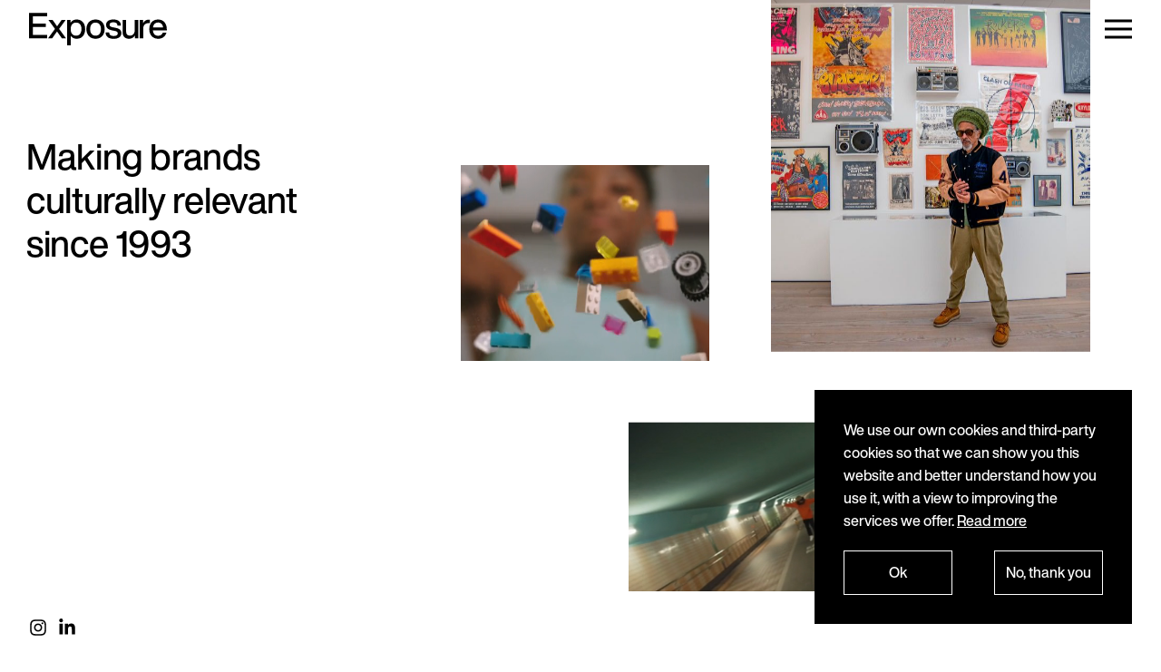

--- FILE ---
content_type: text/html; charset=utf-8
request_url: http://www.exposure.net/london/
body_size: 61524
content:
<!doctype html>
<html data-n-head-ssr lang="en-GB" data-page="page-home" style="" data-n-head="%7B%22lang%22:%7B%22ssr%22:%22en-GB%22%7D,%22data-page%22:%7B%22ssr%22:%22page-home%22%7D,%22style%22:%7B%22ssr%22:%22%22%7D%7D">
  <head >
    <title>Creative communications agency | Exposure London</title><meta data-n-head="ssr" charset="utf-8"><meta data-n-head="ssr" name="viewport" content="width=device-width, initial-scale=1.0, maximum-scale=1.0, user-scalable=no"><meta data-n-head="ssr" data-hid="description" name="description" content="Cultural relevance, earned media storytelling. Exposure is an independent creative communications agency with offices in London, New York, Paris and Tokyo."><meta data-n-head="ssr" data-hid="og:title" name="og:title" content="Creative communications agency | Exposure London"><meta data-n-head="ssr" data-hid="og:description" name="og:description" content="Cultural relevance, earned media storytelling. Exposure is an independent creative communications agency with offices in London, New York, Paris and Tokyo."><meta data-n-head="ssr" data-hid="og:image" name="og:image" content=""><meta data-n-head="ssr" data-hid="og:image:secure_url" name="og:image:secure_url" content=""><meta data-n-head="ssr" data-hid="og:image:alt" name="og:image:alt" content=""><meta data-n-head="ssr" data-hid="og:locale" name="og:locale" content="en-GB"><meta data-n-head="ssr" data-hid="og:locale:alternate:en-GB" name="og:locale:alternate" content="en-GB"><meta data-n-head="ssr" data-hid="og:locale:alternate:en-US" name="og:locale:alternate" content="en-US"><meta data-n-head="ssr" data-hid="og:locale:alternate:fr" name="og:locale:alternate" content="fr"><meta data-n-head="ssr" data-hid="twitter:title" name="twitter:title" content="Creative communications agency | Exposure London"><meta data-n-head="ssr" data-hid="twitter:description" name="twitter:description" content="Cultural relevance, earned media storytelling. Exposure is an independent creative communications agency with offices in London, New York, Paris and Tokyo."><meta data-n-head="ssr" data-hid="content-language" http-equiv="content-language" content="en-GB"><link data-n-head="ssr" rel="icon" type="image/x-icon" href="/favicon.ico?v=1625227825"><link data-n-head="ssr" rel="apple-touch-icon" sizes="180x180" href="/apple-touch-icon.png?v=1625227825"><link data-n-head="ssr" rel="icon" type="image/png" sizes="32x32" href="/favicon-32x32.png?v=1625227825"><link data-n-head="ssr" rel="icon" type="image/png" sizes="16x16" href="/favicon-16x16.png?v=1625227825"><link data-n-head="ssr" rel="manifest" href="/site.webmanifest?v=1625227825"><link data-n-head="ssr" rel="mask-icon" href="/safari-pinned-tab.svg?v=1625227825" color="#000000"><link data-n-head="ssr" rel="alternate" hreflang="en-GB" href="https://www.exposure.net/london"><link data-n-head="ssr" rel="alternate" hreflang="en-US" href="https://www.exposure.net/new-york"><link data-n-head="ssr" rel="alternate" hreflang="fr" href="https://www.exposure.net/paris"><link data-n-head="ssr" rel="alternate" hreflang="x-default" href="https://www.exposure.net"><link data-n-head="ssr" rel="canonical" href="https://www.exposure.net/london/"><script data-n-head="ssr" data-hid="gtm-script">if(!window._gtm_init){window._gtm_init=1;(function(w,n,d,m,e,p){w[d]=(w[d]==1||n[d]=='yes'||n[d]==1||n[m]==1||(w[e]&&w[e][p]&&w[e][p]()))?1:0})(window,navigator,'doNotTrack','msDoNotTrack','external','msTrackingProtectionEnabled');(function(w,d,s,l,x,y){w[x]={};w._gtm_inject=function(i){if(w.doNotTrack||w[x][i])return;w[x][i]=1;w[l]=w[l]||[];w[l].push({'gtm.start':new Date().getTime(),event:'gtm.js'});var f=d.getElementsByTagName(s)[0],j=d.createElement(s);j.async=true;j.src='https://www.googletagmanager.com/gtm.js?id='+i;f.parentNode.insertBefore(j,f);}})(window,document,'script','dataLayer','_gtm_ids','_gtm_inject')}</script><link rel="preload" href="/_nuxt/6c783d6.js" as="script"><link rel="preload" href="/_nuxt/5075c6a.js" as="script"><link rel="preload" href="/_nuxt/3115ab4.js" as="script"><link rel="preload" href="/_nuxt/4a314b3.js" as="script"><link rel="preload" href="/_nuxt/2b00517.js" as="script"><link rel="preload" href="/_nuxt/dee7284.js" as="script"><link rel="preload" href="/_nuxt/161cbee.js" as="script"><link rel="preload" href="/_nuxt/fca04f9.js" as="script"><link rel="preload" href="/_nuxt/d97b548.js" as="script"><style data-vue-ssr-id="5764bbd8:0 cfb9325c:0 550bd1dc:0 f0dba0dc:0 435d85ae:0 3133b3f4:0 3133b3f4:1 1e2fc680:0 7e56e4e3:0 490d4b98:0 6ecf9fdb:0 4a944d88:0 e7718642:0 e82dee8a:0 30500290:0 106ede6a:0 e6a693ee:0 4d297073:0 30ea76f8:0">.svg-inline--fa,svg:not(:root).svg-inline--fa{overflow:visible}.svg-inline--fa{display:inline-block;font-size:inherit;height:1em;vertical-align:-.125em}.svg-inline--fa.fa-lg{vertical-align:-.225em}.svg-inline--fa.fa-w-1{width:.0625em}.svg-inline--fa.fa-w-2{width:.125em}.svg-inline--fa.fa-w-3{width:.1875em}.svg-inline--fa.fa-w-4{width:.25em}.svg-inline--fa.fa-w-5{width:.3125em}.svg-inline--fa.fa-w-6{width:.375em}.svg-inline--fa.fa-w-7{width:.4375em}.svg-inline--fa.fa-w-8{width:.5em}.svg-inline--fa.fa-w-9{width:.5625em}.svg-inline--fa.fa-w-10{width:.625em}.svg-inline--fa.fa-w-11{width:.6875em}.svg-inline--fa.fa-w-12{width:.75em}.svg-inline--fa.fa-w-13{width:.8125em}.svg-inline--fa.fa-w-14{width:.875em}.svg-inline--fa.fa-w-15{width:.9375em}.svg-inline--fa.fa-w-16{width:1em}.svg-inline--fa.fa-w-17{width:1.0625em}.svg-inline--fa.fa-w-18{width:1.125em}.svg-inline--fa.fa-w-19{width:1.1875em}.svg-inline--fa.fa-w-20{width:1.25em}.svg-inline--fa.fa-pull-left{margin-right:.3em;width:auto}.svg-inline--fa.fa-pull-right{margin-left:.3em;width:auto}.svg-inline--fa.fa-border{height:1.5em}.svg-inline--fa.fa-li{width:2em}.svg-inline--fa.fa-fw{width:1.25em}.fa-layers svg.svg-inline--fa{bottom:0;left:0;margin:auto;position:absolute;right:0;top:0}.fa-layers{display:inline-block;height:1em;position:relative;text-align:center;vertical-align:-.125em;width:1em}.fa-layers svg.svg-inline--fa{transform-origin:center center}.fa-layers-counter,.fa-layers-text{display:inline-block;position:absolute;text-align:center}.fa-layers-text{left:50%;top:50%;transform:translate(-50%,-50%);transform-origin:center center}.fa-layers-counter{background-color:#ff253a;border-radius:1em;box-sizing:border-box;color:#fff;height:1.5em;line-height:1;max-width:5em;min-width:1.5em;overflow:hidden;padding:.25em;right:0;text-overflow:ellipsis;top:0;transform:scale(.25);transform-origin:top right}.fa-layers-bottom-right{bottom:0;right:0;top:auto;transform:scale(.25);transform-origin:bottom right}.fa-layers-bottom-left{bottom:0;left:0;right:auto;top:auto;transform:scale(.25);transform-origin:bottom left}.fa-layers-top-right{right:0;top:0;transform:scale(.25);transform-origin:top right}.fa-layers-top-left{left:0;right:auto;top:0;transform:scale(.25);transform-origin:top left}.fa-lg{font-size:1.33333em;line-height:.75em;vertical-align:-.0667em}.fa-xs{font-size:.75em}.fa-sm{font-size:.875em}.fa-1x{font-size:1em}.fa-2x{font-size:2em}.fa-3x{font-size:3em}.fa-4x{font-size:4em}.fa-5x{font-size:5em}.fa-6x{font-size:6em}.fa-7x{font-size:7em}.fa-8x{font-size:8em}.fa-9x{font-size:9em}.fa-10x{font-size:10em}.fa-fw{text-align:center;width:1.25em}.fa-ul{list-style-type:none;margin-left:2.5em;padding-left:0}.fa-ul>li{position:relative}.fa-li{left:-2em;position:absolute;text-align:center;width:2em;line-height:inherit}.fa-border{border:.08em solid #eee;border-radius:.1em;padding:.2em .25em .15em}.fa-pull-left{float:left}.fa-pull-right{float:right}.fa.fa-pull-left,.fab.fa-pull-left,.fal.fa-pull-left,.far.fa-pull-left,.fas.fa-pull-left{margin-right:.3em}.fa.fa-pull-right,.fab.fa-pull-right,.fal.fa-pull-right,.far.fa-pull-right,.fas.fa-pull-right{margin-left:.3em}.fa-spin{animation:fa-spin 2s linear infinite}.fa-pulse{animation:fa-spin 1s steps(8) infinite}@keyframes fa-spin{0%{transform:rotate(0deg)}to{transform:rotate(1turn)}}.fa-rotate-90{-ms-filter:"progid:DXImageTransform.Microsoft.BasicImage(rotation=1)";transform:rotate(90deg)}.fa-rotate-180{-ms-filter:"progid:DXImageTransform.Microsoft.BasicImage(rotation=2)";transform:rotate(180deg)}.fa-rotate-270{-ms-filter:"progid:DXImageTransform.Microsoft.BasicImage(rotation=3)";transform:rotate(270deg)}.fa-flip-horizontal{-ms-filter:"progid:DXImageTransform.Microsoft.BasicImage(rotation=0, mirror=1)";transform:scaleX(-1)}.fa-flip-vertical{transform:scaleY(-1)}.fa-flip-both,.fa-flip-horizontal.fa-flip-vertical,.fa-flip-vertical{-ms-filter:"progid:DXImageTransform.Microsoft.BasicImage(rotation=2, mirror=1)"}.fa-flip-both,.fa-flip-horizontal.fa-flip-vertical{transform:scale(-1)}:root .fa-flip-both,:root .fa-flip-horizontal,:root .fa-flip-vertical,:root .fa-rotate-90,:root .fa-rotate-180,:root .fa-rotate-270{filter:none}.fa-stack{display:inline-block;height:2em;position:relative;width:2.5em}.fa-stack-1x,.fa-stack-2x{bottom:0;left:0;margin:auto;position:absolute;right:0;top:0}.svg-inline--fa.fa-stack-1x{height:1em;width:1.25em}.svg-inline--fa.fa-stack-2x{height:2em;width:2.5em}.fa-inverse{color:#fff}.sr-only{border:0;clip:rect(0,0,0,0);height:1px;margin:-1px;overflow:hidden;padding:0;position:absolute;width:1px}.sr-only-focusable:active,.sr-only-focusable:focus{clip:auto;height:auto;margin:0;overflow:visible;position:static;width:auto}.svg-inline--fa .fa-primary{fill:currentColor;fill:var(--fa-primary-color,currentColor);opacity:1;opacity:var(--fa-primary-opacity,1)}.svg-inline--fa .fa-secondary{fill:currentColor;fill:var(--fa-secondary-color,currentColor)}.svg-inline--fa .fa-secondary,.svg-inline--fa.fa-swap-opacity .fa-primary{opacity:.4;opacity:var(--fa-secondary-opacity,.4)}.svg-inline--fa.fa-swap-opacity .fa-secondary{opacity:1;opacity:var(--fa-primary-opacity,1)}.svg-inline--fa mask .fa-primary,.svg-inline--fa mask .fa-secondary{fill:#000}.fad.fa-inverse{color:#fff}
*,:after,:before{box-sizing:border-box}:after,:before{text-decoration:inherit;vertical-align:inherit}html{cursor:default;line-height:1.5;-moz-tab-size:4;-o-tab-size:4;tab-size:4;-webkit-tap-highlight-color:transparent;-ms-text-size-adjust:100%;-webkit-text-size-adjust:100%;word-break:break-word}body{margin:0}h1{font-size:2em;margin:.67em 0}dl dl,dl ol,dl ul,ol dl,ol ol,ol ul,ul dl,ul ol,ul ul{margin:0}hr{color:inherit;height:0;overflow:visible}main{display:block}nav ol,nav ul{list-style:none;padding:0}nav li:before{content:"\200B"}pre{font-family:monospace,monospace;font-size:1em;overflow:auto;-ms-overflow-style:scrollbar}a{background-color:transparent}abbr[title]{text-decoration:underline;-webkit-text-decoration:underline dotted;text-decoration:underline dotted}b,strong{font-weight:bolder}code,kbd,samp{font-family:monospace,monospace;font-size:1em}small{font-size:80%}audio,canvas,iframe,img,svg,video{vertical-align:middle}audio,video{display:inline-block}audio:not([controls]){display:none;height:0}iframe,img{border-style:none}svg:not([fill]){fill:currentColor}svg:not(:root){overflow:hidden}table{border-collapse:collapse;border-color:inherit;text-indent:0}button,input,select{margin:0}button{overflow:visible;text-transform:none}[type=button],[type=reset],[type=submit],button{-webkit-appearance:button}fieldset{border:1px solid #a0a0a0;padding:.35em .75em .625em}input{overflow:visible}legend{color:inherit;display:table;max-width:100%;white-space:normal}progress{display:inline-block;vertical-align:baseline}select{text-transform:none}textarea{margin:0;overflow:auto;resize:vertical}[type=checkbox],[type=radio]{padding:0}[type=search]{-webkit-appearance:textfield;outline-offset:-2px}::-webkit-inner-spin-button,::-webkit-outer-spin-button{height:auto}::-webkit-input-placeholder{color:inherit;opacity:.54}::-webkit-search-decoration{-webkit-appearance:none}::-webkit-file-upload-button{-webkit-appearance:button;font:inherit}::-moz-focus-inner{border-style:none;padding:0}:-moz-focusring{outline:1px dotted ButtonText}:-moz-ui-invalid{box-shadow:none}details,dialog{display:block}dialog{background-color:#fff;border:solid;color:#000;height:-moz-fit-content;height:fit-content;left:0;margin:auto;padding:1em;position:absolute;right:0;width:-moz-fit-content;width:fit-content}dialog:not([open]){display:none}summary{display:list-item}canvas{display:inline-block}template{display:none}[tabindex],a,area,button,input,label,select,summary,textarea{-ms-touch-action:manipulation}[hidden]{display:none}[aria-busy=true]{cursor:progress}[aria-controls]{cursor:pointer}[aria-disabled=true],[disabled]{cursor:not-allowed}[aria-hidden=false][hidden]{display:inline;display:initial}[aria-hidden=false][hidden]:not(:focus){clip:rect(0,0,0,0);position:absolute}
iframe,img,input,select,textarea{height:auto;max-width:100%}
button,input,select,textarea{background-color:transparent;border:1px solid WindowFrame;color:inherit;font:inherit;letter-spacing:inherit;padding:.25em .375em}select{-moz-appearance:none;-webkit-appearance:none;background:no-repeat 100%/1em;border-radius:0;padding-right:1em}select:not([multiple]):not([size]){background-image:url("data:image/svg+xml;charset=utf-8,%3Csvg xmlns='http://www.w3.org/2000/svg' width='16' height='4'%3E%3Cpath d='M4 0h6L7 4'/%3E%3C/svg%3E")}[type=color],[type=range]{border-width:0;padding:0}::-ms-expand{display:none}:-ms-input-placeholder{color:rgba(0,0,0,.54)}
@media (prefers-reduced-motion:reduce){*,:after,:before{animation-delay:-1ms!important;animation-duration:1ms!important;animation-iteration-count:1!important;background-attachment:scroll!important;scroll-behavior:auto!important;transition-delay:0s!important;transition-duration:0s!important}}
@import url(//hello.myfonts.net/count/3e8688);
:root{--page-gutter:1rem;--dark-theme-background:#000;--dark-theme-text:#fff;--light-theme-background:#fff;--light-theme-text:#000;--section-margin:2rem;--section-margin-double:4rem;--content-top-offset:4.8rem;--content-bottom-offset:8rem;--nav-offset:2.8rem}@media(prefers-color-scheme:dark){:root{--light-theme-background:#000;--light-theme-text:#fff}}@media(min-width:576px){:root{--page-gutter:2rem;--content-top-offset:9.25rem;--nav-offset:4rem}}@media(min-width:1024px){:root{--section-margin:4rem;--section-margin-double:8rem;--content-bottom-offset:8rem}}@media(min-width:1400px){:root{--page-gutter:4rem}}:root[lang=en-US]{--section-margin:4rem}@media(min-width:768px){:root[lang=en-US]{--section-margin:6rem}}@font-face{font-family:"Helvetica Now Display";src:url(/_nuxt/fonts/HelveticaNowDisplayMd.c28a32f.woff2) format("woff2"),url(/_nuxt/fonts/HelveticaNowDisplayMd.e3b4776.woff) format("woff");font-weight:400;font-style:normal;font-display:swap}:root{background-color:var(--light-theme-background);color:var(--light-theme-text);background-color:#fff;color:#000;font-family:"Helvetica Now Display","HelveticaNeue",helvetica,arial,system-ui,-apple-system,Segoe UI,Roboto,Ubuntu,Cantarell,Noto Sans,sans-serif,"Segoe UI","Roboto","Ubuntu","Cantarell","Noto Sans","Apple Color Emoji","Segoe UI Emoji","Segoe UI Symbol","Noto Color Emoji";font-weight:400;font-size:16px;line-height:1.6}:focus:not(.focus-visible),:focus:not(:focus-visible){outline:none}body{overflow-x:hidden;overflow-y:auto}:where(:root[lang=en-US]) body{font-size:.875rem}@media(min-width:768px){:where(:root[lang=en-US]) body{font-size:.875rem}}.c-scrollbar .c-scrollbar_thumb{background-color:#000;opacity:1;width:8px;border-radius:0}:where(:root[lang=en-US]) .c-scrollbar .c-scrollbar_thumb{background-color:#2e2e2e}a{color:currentColor}iframe,img,svg,video{max-width:100%;height:auto}svg{pointer-events:none}nav li:before{position:absolute}.visually-hidden{position:absolute!important;width:1px!important;height:1px!important;padding:0!important;margin:-1px!important;overflow:hidden!important;clip:rect(0,0,0,0)!important;white-space:nowrap!important;border:0!important}.grecaptcha-badge{display:none!important}
/*! locomotive-scroll v4.1.3 | MIT License | https://github.com/locomotivemtl/locomotive-scroll */html.has-scroll-smooth{overflow:hidden}html.has-scroll-dragging{-webkit-user-select:none;-moz-user-select:none;-ms-user-select:none;user-select:none}.has-scroll-smooth body{overflow:hidden}.has-scroll-smooth [data-scroll-container]{min-height:100vh}[data-scroll-direction=horizontal] [data-scroll-container]{height:100vh;display:inline-block;white-space:nowrap}[data-scroll-direction=horizontal] [data-scroll-section]{display:inline-block;vertical-align:top;white-space:nowrap;height:100%}.c-scrollbar{position:absolute;right:0;top:0;width:11px;height:100%;transform-origin:center right;transition:transform .3s,opacity .3s;opacity:0}.c-scrollbar:hover{transform:scaleX(1.45)}.c-scrollbar:hover,.has-scroll-dragging .c-scrollbar,.has-scroll-scrolling .c-scrollbar{opacity:1}[data-scroll-direction=horizontal] .c-scrollbar{width:100%;height:10px;top:auto;bottom:0;transform:scaleY(1)}[data-scroll-direction=horizontal] .c-scrollbar:hover{transform:scaleY(1.3)}.c-scrollbar_thumb{position:absolute;top:0;right:0;background-color:#000;opacity:.5;width:7px;border-radius:10px;margin:2px;cursor:grab}.has-scroll-dragging .c-scrollbar_thumb{cursor:grabbing}[data-scroll-direction=horizontal] .c-scrollbar_thumb{right:auto;bottom:0}
.nuxt-progress{position:fixed;top:0;left:0;right:0;height:2px;width:0;opacity:1;transition:width .1s,opacity .4s;background-color:#000;z-index:999999}.nuxt-progress.nuxt-progress-notransition{transition:none}.nuxt-progress-failed{background-color:red}
.layout-default[data-v-62f2f4f6]{min-height:100vh;background-color:var(--light-theme-background);color:var(--light-theme-text);background-color:#fff;color:#000;display:flex;flex-direction:column}@supports(-webkit-touch-callout:none){.layout-default[data-v-62f2f4f6]{min-height:-webkit-fill-available}}.layout-default[data-v-62f2f4f6] :where(img,video){background-color:#000}.layout-default--dark[data-v-62f2f4f6]{-webkit-font-smoothing:antialiased;-moz-osx-font-smoothing:grayscale;background-color:var(--dark-theme-background);color:var(--dark-theme-text)}.layout-default--dark[data-v-62f2f4f6] :where(img,video){background-color:hsla(0,0%,100%,.1)}.scroll-inner[data-v-62f2f4f6]{min-height:100vh;display:flex;flex-direction:column}@supports(-webkit-touch-callout:none){.scroll-inner[data-v-62f2f4f6]{min-height:-webkit-fill-available}}.page-main[data-v-62f2f4f6]{flex-grow:1;display:flex;flex-direction:column}.page-fixed-footer[data-v-62f2f4f6]{padding-bottom:6rem}@media(max-width:575.98px){.page-fixed-footer[data-v-62f2f4f6]{padding-top:2rem;padding-bottom:1rem}}.cookie[data-v-62f2f4f6]{--cn-width:350px;--cn-right:2rem;--cn-max-width:calc(100% - 4rem);--cn-button-width:120px;--cn-button-padding:0.7rem 0.25rem;--cn-buttons-wrapper-flex-direction:column;--cn-agree-button-margin-bottom:1rem}@media(min-width:576px){.cookie[data-v-62f2f4f6]{--cn-buttons-wrapper-flex-direction:row;--cn-agree-button-margin-bottom:0}}:where(:root[lang=en-US]) .cookie[data-v-62f2f4f6]{--cn-width:100%;--cn-max-width:100%;--cn-right:0;--cn-left:0;--cn-bottom:0;--cn-button-width:100px;--cn-button-padding:0.7rem 0.25rem;--cn-buttons-wrapper-flex-direction:row;--cn-agree-button-margin-bottom:0;--cn-buttons-wrapper-margin-top:1rem;--cn-padding:1rem var(--page-gutter);--cn-font-size:0.875rem}@media(min-width:768px){:where(:root[lang=en-US]) .cookie[data-v-62f2f4f6]{--cn-button-width:160px;--cn-buttons-wrapper-margin-top:0;--cn-padding:2rem var(--page-gutter);--cn-font-size:0.875rem}}:where(:root[lang=en-US]) .cookie[data-v-62f2f4f6] .cookie-notification-inner{width:100%;max-width:90rem;margin-left:auto;margin-right:auto}:where(:root[lang=en-US]) :where(:root[lang=en-US]) .cookie[data-v-62f2f4f6] .cookie-notification-inner{max-width:none}@media(min-width:768px){:where(:root[lang=en-US]) .cookie[data-v-62f2f4f6] .cookie-notification-inner{display:flex;align-items:flex-start}}:where(:root[lang=en-US]) .cookie[data-v-62f2f4f6] .buttons-wrapper{justify-content:flex-start}:where(:root[lang=en-US]) .cookie[data-v-62f2f4f6] .buttons-wrapper>:not(:last-child){margin-right:1rem}@media(min-width:768px){:where(:root[lang=en-US]) .cookie[data-v-62f2f4f6] .buttons-wrapper{margin-left:4rem}:where(:root[lang=en-US]) .cookie[data-v-62f2f4f6] .buttons-wrapper>:not(:last-child){margin-right:2rem}}
.main-nav-overlay[data-v-59dc942a],.main-nav-primary[data-v-59dc942a]{display:flex;flex-direction:column;width:100%;padding-left:2rem;padding-left:var(--page-gutter,2rem);padding-right:2rem;padding-right:var(--page-gutter,2rem);position:fixed;top:0}@media(min-width:1400px){:where(:root[lang=en-US]) .main-nav-overlay[data-v-59dc942a],:where(:root[lang=en-US]) .main-nav-primary[data-v-59dc942a]{padding-left:2rem;padding-right:2rem}}.main-nav-primary[data-v-59dc942a]{left:0;z-index:12}.main-nav-primary--nav-open[data-v-59dc942a]{pointer-events:none}.main-nav-primary--inline[data-v-59dc942a]{position:relative}.main-nav-overlay[data-v-59dc942a]{-webkit-font-smoothing:antialiased;-moz-osx-font-smoothing:grayscale;right:0;width:calc(100% - 106px - var(--page-gutter)*2);height:100%;z-index:11;overflow:auto;background-color:rgba(0,0,0,.9);color:#fff}@media(min-width:576px){.main-nav-overlay[data-v-59dc942a]{width:calc(100% - 152px - var(--page-gutter)*2)}}@media(min-width:1024px){.main-nav-overlay[data-v-59dc942a]{width:40%}}@media(min-width:1400px){.main-nav-overlay[data-v-59dc942a]{width:calc(-18rem + 50vw)}}.main-nav-overlay-inner[data-v-59dc942a],.main-nav-primary-inner[data-v-59dc942a]{width:100%;max-width:90rem;margin-left:auto;margin-right:auto;display:flex}:where(:root[lang=en-US]) .main-nav-overlay-inner[data-v-59dc942a],:where(:root[lang=en-US]) .main-nav-primary-inner[data-v-59dc942a]{max-width:none}.main-nav-primary-inner[data-v-59dc942a]{justify-content:space-between;align-items:center}:where(:root[lang=en-US]) .main-nav-primary-inner[data-v-59dc942a]{max-width:none}.main-nav-overlay-inner[data-v-59dc942a]{height:100vh;flex-direction:column;padding-top:.4rem;padding-bottom:2rem}@supports(-webkit-touch-callout:none){.main-nav-overlay-inner[data-v-59dc942a]{height:-webkit-fill-available}}@media(min-width:576px){.main-nav-overlay-inner[data-v-59dc942a]{padding-top:.5rem}}.exposure-inside-logo[data-v-59dc942a]{position:fixed;width:4.25rem;top:2.2rem;transition:opacity .3s ease-out;font-size:1.8rem;line-height:1}@media(min-width:576px){.exposure-inside-logo[data-v-59dc942a]{top:3.5rem;width:6rem}}.menu-button[data-v-59dc942a]{-webkit-appearance:none;-moz-appearance:none;appearance:none;background-color:transparent;border:none;border-radius:0;margin:0;padding:.5rem;pointer-events:auto;transition:opacity .5s ease;touch-action:manipulation}.menu-button[data-v-59dc942a]:not([disabled]){cursor:pointer}.primary-links[data-v-59dc942a],.secondary-links[data-v-59dc942a]{list-style:none;margin:0;padding:0}.primary-links li[data-v-59dc942a]:before,.secondary-links li[data-v-59dc942a]:before{content:"​";position:absolute}.primary-links[data-v-59dc942a]{letter-spacing:-.01em;margin-left:-.07em;font-size:1.75rem;margin-bottom:calc(var(--section-margin)/2);line-height:1}@media(min-width:768px){.primary-links[data-v-59dc942a]{font-size:2.5rem}}:where(:root[lang=en-US]) .primary-links[data-v-59dc942a]{font-size:1.75rem}@media(min-width:768px){:where(:root[lang=en-US]) .primary-links[data-v-59dc942a]{font-size:1.75rem}}.primary-link-item[data-v-59dc942a]:not(:first-child){margin-top:.5rem}.secondary-links[data-v-59dc942a]{margin-top:auto;padding-top:2rem;line-height:1.2}.page-link[data-v-59dc942a]{text-decoration:none}.page-link[data-v-59dc942a]:active,.page-link[data-v-59dc942a]:focus,.page-link[data-v-59dc942a]:hover{text-decoration:underline;-webkit-text-decoration-skip-ink:none;text-decoration-skip-ink:none;text-underline-offset:.2em;text-decoration-thickness:.075em}.page-link--button[data-v-59dc942a]{-webkit-appearance:none;-moz-appearance:none;appearance:none;background-color:transparent;border:none;border-radius:0;padding:0;margin:0}.page-link--button[data-v-59dc942a]:not([disabled]){cursor:pointer}.page-link.nuxt-link-exact-active[data-v-59dc942a]{text-decoration:underline;-webkit-text-decoration-skip-ink:none;text-decoration-skip-ink:none;text-underline-offset:.2em;text-decoration-thickness:.075em}.primary-links:active .page-link.nuxt-link-exact-active[data-v-59dc942a],.primary-links:focus .page-link.nuxt-link-exact-active[data-v-59dc942a],.primary-links:hover .page-link.nuxt-link-exact-active[data-v-59dc942a]{text-decoration:none}.primary-links:active .page-link.nuxt-link-exact-active[data-v-59dc942a]:active,.primary-links:active .page-link.nuxt-link-exact-active[data-v-59dc942a]:focus,.primary-links:active .page-link.nuxt-link-exact-active[data-v-59dc942a]:hover,.primary-links:focus .page-link.nuxt-link-exact-active[data-v-59dc942a]:active,.primary-links:focus .page-link.nuxt-link-exact-active[data-v-59dc942a]:focus,.primary-links:focus .page-link.nuxt-link-exact-active[data-v-59dc942a]:hover,.primary-links:hover .page-link.nuxt-link-exact-active[data-v-59dc942a]:active,.primary-links:hover .page-link.nuxt-link-exact-active[data-v-59dc942a]:focus,.primary-links:hover .page-link.nuxt-link-exact-active[data-v-59dc942a]:hover{text-decoration:underline;-webkit-text-decoration-skip-ink:none;text-decoration-skip-ink:none;text-underline-offset:.2em;text-decoration-thickness:.075em}.nav-slide-enter-active[data-v-59dc942a],.nav-slide-leave-active[data-v-59dc942a]{transition:all .2s ease-out}.nav-slide-enter[data-v-59dc942a],.nav-slide-leave-to[data-v-59dc942a]{transform:translateX(100%)}.menu-button-fade-enter-active[data-v-59dc942a],.menu-button-fade-leave-active[data-v-59dc942a]{transition:opacity .5s ease-out}.menu-button-fade-enter[data-v-59dc942a],.menu-button-fade-leave-to[data-v-59dc942a]{opacity:0}.menu-buttons[data-v-59dc942a]{display:flex;align-items:center;margin-right:-.5rem}.menu-button-summary[data-v-59dc942a]{-webkit-appearance:none;-moz-appearance:none;appearance:none;background-color:transparent;border:none;border-radius:0;padding:0;margin:0 2rem 0 0}.menu-button-summary[data-v-59dc942a]:not([disabled]){cursor:pointer}.menu-cart-icon[data-v-59dc942a]{width:1.5rem;height:1.5rem;margin-right:.25rem}.link-content[data-v-59dc942a]{line-height:1.2;margin-bottom:1rem}.link-content[data-v-59dc942a]>:first-child{margin-top:0}.link-content[data-v-59dc942a]>:last-child{margin-bottom:0}.link-content[data-v-59dc942a] h1,.link-content[data-v-59dc942a] h2,.link-content[data-v-59dc942a] h3,.link-content[data-v-59dc942a] h4,.link-content[data-v-59dc942a] h5,.link-content[data-v-59dc942a] h6{text-decoration:underline;-webkit-text-decoration-skip-ink:none;text-decoration-skip-ink:none;text-underline-offset:.2em;text-decoration-thickness:.075em;font-weight:400}.link-content[data-v-59dc942a] ul{list-style:none;padding-left:1.5em}.link-content[data-v-59dc942a] ul li{position:relative}.link-content[data-v-59dc942a] ul li:before{content:"—";position:absolute;left:-1.5em}
.exposure-logo-svg-wrapper[data-v-7193a748]{font-size:1.75rem}.exposure-logo-svg-wrapper--vertical-padding[data-v-7193a748]{margin-top:.35em;margin-bottom:.35em}@media(min-width:576px){.exposure-logo-svg-wrapper[data-v-7193a748]{font-size:2.5rem}}.exposure-logo-svg[data-v-7193a748]{display:block;height:.9em;width:auto}.exposure-logo-svg--dark[data-v-7193a748]{color:#fff}
.burger-icon[data-v-72743c4c]{position:relative;display:block;width:1.85rem;height:1.75rem;transition:transform .1s linear 0s,color .3s ease}.burger-icon--open[data-v-72743c4c]{transition:transform .1s linear .15s;transform:rotate(180deg);color:#fff}.burger-icon--dark[data-v-72743c4c]{color:#fff}.burger-slice[data-v-72743c4c]{display:block;width:1.85rem;height:3px;background-color:currentColor;position:absolute;transition:transform .15s linear 0s,margin .15s linear .15s;top:50%;transform:translateY(-50%)}.burger-slice--top[data-v-72743c4c]{margin-top:9px}.burger-slice--top--open[data-v-72743c4c]{margin-top:0;transform:translateY(-50%) rotate(45deg);transition:margin .15s linear 0s,transform .15s linear .15s}.burger-slice--middle--open[data-v-72743c4c]{opacity:0}.burger-slice--bottom[data-v-72743c4c]{margin-top:-9px}.burger-slice--bottom--open[data-v-72743c4c]{margin-top:0;transform:translateY(-50%) rotate(-45deg);transition:margin .15s linear 0s,transform .15s linear .15s}
.page[data-v-6b242ce3]{flex-grow:1;display:flex;flex-direction:column;padding-bottom:var(--content-bottom-offset)}:where(:root[lang=en-US]) .page[data-v-6b242ce3]{padding-bottom:0}
.home-index[data-v-55647c8c]{display:flex;flex-direction:column;width:100%;padding-left:2rem;padding-left:var(--page-gutter,2rem);padding-right:2rem;padding-right:var(--page-gutter,2rem)}@media(min-width:1400px){:where(:root[lang=en-US]) .home-index[data-v-55647c8c]{padding-left:2rem;padding-right:2rem}}.home-index-inner[data-v-55647c8c]{width:100%;max-width:90rem;margin-left:auto;margin-right:auto}:where(:root[lang=en-US]) .home-index-inner[data-v-55647c8c]{max-width:none}.text-block[data-v-55647c8c]{letter-spacing:-.01em;margin-left:-.07em;font-size:1.75rem;line-height:1.2;max-width:18ch;position:relative;z-index:1;margin-top:var(--content-top-offset)}@media(min-width:768px){.text-block[data-v-55647c8c]{font-size:2.5rem}}:where(:root[lang=en-US]) .text-block[data-v-55647c8c]{font-size:1.75rem}@media(min-width:768px){:where(:root[lang=en-US]) .text-block[data-v-55647c8c]{font-size:1.75rem}}.grid[data-v-55647c8c]{margin-top:var(--content-top-offset)}@media(max-width:767.98px){.grid[data-v-55647c8c]{margin-top:6rem}}@media(min-width:1024px){.grid[data-v-55647c8c]{margin-top:0;position:fixed;top:0;left:0;width:100%;height:100%;overflow:hidden}}.grid-inner[data-v-55647c8c]{position:relative;margin-left:-2rem;margin-left:calc(var(--page-gutter, 2rem)*-1);margin-right:-2rem;margin-right:calc(var(--page-gutter, 2rem)*-1)}@media(min-width:1024px){.grid-inner[data-v-55647c8c]{width:100%;max-width:90rem;margin-left:auto;margin-right:auto;height:100%}:where(:root[lang=en-US]) .grid-inner[data-v-55647c8c]{max-width:none}}.grid-items[data-v-55647c8c]{width:100%;margin-left:auto;font-size:1.11111vw}@media(min-width:1024px){.grid-items[data-v-55647c8c]{width:100em;font-size:.76389vw}}@media(max-width:1023.98px){.grid-group[data-v-55647c8c]{display:flex;flex-direction:column;width:100%;padding-left:2rem;padding-left:var(--page-gutter,2rem);padding-right:2rem;padding-right:var(--page-gutter,2rem);display:grid;grid-template-columns:repeat(12,1fr);grid-row-gap:4rem;row-gap:4rem;grid-row-gap:calc(var(--page-gutter, 2rem)*2);row-gap:calc(var(--page-gutter, 2rem)*2)}}@media(max-width:1023.98px)and (min-width:1400px){:where(:root[lang=en-US]) .grid-group[data-v-55647c8c]{padding-left:2rem;padding-right:2rem}}.grid-item[data-v-55647c8c]{--itemOffset:calc(var(--block-height)*var(--block-index) + var(--group-offset));--translateYOffset:calc(var(--y) + var(--itemOffset));position:absolute}@media(max-width:1023.98px){.grid-item[data-v-55647c8c]{position:relative}.grid-item[data-v-55647c8c]:nth-child(9n+1){height:37em;grid-column-start:5;grid-column-end:span 8}.grid-item[data-v-55647c8c]:nth-child(9n+2){height:31em;grid-column-start:1;grid-column-end:span 7}.grid-item[data-v-55647c8c]:nth-child(9n+3){margin-right:-2rem;margin-right:calc(var(--page-gutter, 2rem)*-1);height:49em;grid-column-start:7;grid-column-end:span 6}.grid-item[data-v-55647c8c]:nth-child(9n+4){margin-left:-2rem;margin-left:calc(var(--page-gutter, 2rem)*-1);height:53em;margin-top:-45em;grid-column-start:1;grid-column-end:span 5}.grid-item[data-v-55647c8c]:nth-child(9n+5){height:41em;grid-column-start:1;grid-column-end:span 12}.grid-item[data-v-55647c8c]:nth-child(9n+6){height:43em;grid-column-end:span 9}.grid-item[data-v-55647c8c]:nth-child(9n+6),.grid-item[data-v-55647c8c]:nth-child(9n+7){margin-left:-2rem;margin-left:calc(var(--page-gutter, 2rem)*-1);grid-column-start:1}.grid-item[data-v-55647c8c]:nth-child(9n+7){height:45em;grid-column-end:span 5}.grid-item[data-v-55647c8c]:nth-child(9n+8){margin-right:-2rem;margin-right:calc(var(--page-gutter, 2rem)*-1);height:40em;margin-top:10em;grid-column-start:8;grid-column-end:span 5}.grid-item[data-v-55647c8c]:nth-child(9n+9){margin-left:-2rem;margin-left:calc(var(--page-gutter, 2rem)*-1);height:36em;grid-column-start:1;grid-column-end:span 8}}@media(min-width:1024px){.grid-item[data-v-55647c8c]:nth-child(10n+1){height:40em;width:36em;right:8em;top:calc(var(--itemOffset) + 5em)}.grid-item[data-v-55647c8c]:nth-child(10n+2){height:22em;width:28em;left:21em;top:calc(var(--itemOffset) + 24em)}.grid-item[data-v-55647c8c]:nth-child(10n+3){height:19em;width:46em;left:40em;top:calc(var(--itemOffset) + 53em)}.grid-item[data-v-55647c8c]:nth-child(10n+4){height:35em;width:35em;left:26em;top:calc(var(--itemOffset) + 82em)}.grid-item[data-v-55647c8c]:nth-child(10n+5){height:42em;width:20em;right:11em;top:calc(var(--itemOffset) + 81em)}.grid-item[data-v-55647c8c]:nth-child(10n+6){height:27em;width:47.5em;left:29em;top:calc(var(--itemOffset) + 130em)}.grid-item[data-v-55647c8c]:nth-child(10n+7){height:37em;left:28em;top:calc(var(--itemOffset) + 172em);width:24em}.grid-item[data-v-55647c8c]:nth-child(10n+8){height:14em;left:60em;top:calc(var(--itemOffset) + 164em);width:33em}.grid-item[data-v-55647c8c]:nth-child(10n+9){height:26em;width:32em;right:11em;top:calc(var(--itemOffset) + 187em)}.grid-item[data-v-55647c8c]:nth-child(10n+10){height:15em;width:26em;left:23em;top:calc(var(--itemOffset) + 215em)}.grid-item[data-v-55647c8c]:active,.grid-item[data-v-55647c8c]:focus,.grid-item[data-v-55647c8c]:hover{z-index:100}}.grid-item--hide[data-v-55647c8c]{opacity:0}
@media(max-width:1023.98px){.infinite-grid[data-v-35f27b6d]{height:auto!important}}@media(min-width:1024px){.infinite-grid[data-v-35f27b6d]{will-change:transform}}
.fixed-footer[data-v-8e5ce5f6]{display:flex;flex-direction:column;width:100%;padding-left:2rem;padding-left:var(--page-gutter,2rem);padding-right:2rem;padding-right:var(--page-gutter,2rem);position:fixed;bottom:0;z-index:10}@media(min-width:1400px){:where(:root[lang=en-US]) .fixed-footer[data-v-8e5ce5f6]{padding-left:2rem;padding-right:2rem}}@media(max-width:575.98px){.fixed-footer[data-v-8e5ce5f6]{position:relative}}.fixed-footer-inner[data-v-8e5ce5f6]{width:100%;max-width:90rem;margin-left:auto;margin-right:auto}:where(:root[lang=en-US]) .fixed-footer-inner[data-v-8e5ce5f6]{max-width:none}.social-breadcrumbs[data-v-8e5ce5f6]{display:inline-flex;padding:.75rem 0;position:relative}@media(max-width:575.98px){.social-breadcrumbs[data-v-8e5ce5f6]{flex-direction:column}}.breadcrumbs[data-v-8e5ce5f6],.social-icons[data-v-8e5ce5f6]{list-style:none;margin:0;padding:0}.breadcrumbs li[data-v-8e5ce5f6]:before,.social-icons li[data-v-8e5ce5f6]:before{content:"​";position:absolute}.breadcrumbs[data-v-8e5ce5f6]{display:flex}@media(max-width:575.98px){.breadcrumbs[data-v-8e5ce5f6]{display:block;order:1}}.breadcrumb[data-v-8e5ce5f6]{display:inline-flex;align-items:center;white-space:nowrap}.breadcrumb--title[data-v-8e5ce5f6]{text-transform:capitalize}.chevron-right[data-v-8e5ce5f6]{position:relative;margin:0 .75rem;line-height:0;display:block;width:.75em;height:.75em}.link[data-v-8e5ce5f6]{text-decoration:none;font-size:1rem}.link[data-v-8e5ce5f6]:active,.link[data-v-8e5ce5f6]:focus,.link[data-v-8e5ce5f6]:hover{text-decoration:underline;-webkit-text-decoration-skip-ink:none;text-decoration-skip-ink:none;text-underline-offset:.2em;text-decoration-thickness:.075em}@media(min-width:768px){.link[data-v-8e5ce5f6]{font-size:.875rem}}:where(:root[lang=en-US]) .link[data-v-8e5ce5f6]{font-size:.875rem}@media(min-width:768px){:where(:root[lang=en-US]) .link[data-v-8e5ce5f6]{font-size:.875rem}}@media(max-width:575.98px){.link[data-v-8e5ce5f6]{font-size:.85rem}}.nuxt-link-exact-active[data-v-8e5ce5f6]{text-decoration:underline;-webkit-text-decoration-skip-ink:none;text-decoration-skip-ink:none;text-underline-offset:.2em;text-decoration-thickness:.075em}.social-icons[data-v-8e5ce5f6]{display:flex;align-items:center;margin-right:1.5rem}@media(max-width:575.98px){.social-icons[data-v-8e5ce5f6]{margin-top:2rem;margin-right:0;order:2}}.footer-social-item[data-v-8e5ce5f6]:not(:first-child){margin-left:.75rem}@media(max-width:575.98px){.footer-social-item[data-v-8e5ce5f6]:not(:first-child){margin-left:1.25rem}}.footer-social-link[data-v-8e5ce5f6]{text-decoration:none;font-size:1rem}.footer-social-link[data-v-8e5ce5f6]:active,.footer-social-link[data-v-8e5ce5f6]:focus,.footer-social-link[data-v-8e5ce5f6]:hover{text-decoration:underline;-webkit-text-decoration-skip-ink:none;text-decoration-skip-ink:none;text-underline-offset:.2em;text-decoration-thickness:.075em}@media(min-width:768px){.footer-social-link[data-v-8e5ce5f6]{font-size:1.25rem}}:where(:root[lang=en-US]) .footer-social-link[data-v-8e5ce5f6]{font-size:.875rem}@media(min-width:768px){:where(:root[lang=en-US]) .footer-social-link[data-v-8e5ce5f6]{font-size:.875rem}}@media(max-width:575.98px){.footer-social-link[data-v-8e5ce5f6]{font-size:1.5rem}}.footer-social-icon[data-v-8e5ce5f6]{width:1.25rem;height:1.25rem}.fixed-footer-fade-enter-active[data-v-8e5ce5f6],.fixed-footer-fade-leave-active[data-v-8e5ce5f6]{transition:opacity .5s ease-out}.fixed-footer-fade-enter[data-v-8e5ce5f6],.fixed-footer-fade-leave-to[data-v-8e5ce5f6]{opacity:0}
.cookie-notification[data-v-cd70062e]{--width:var(--cn-width,300px);--max-width:var(--cn-max-width,90%);--background-color:var(--cn-background-color,#000);--color:var(--cn-color,#fff);--padding:var(--cn-padding,2rem);--top:var(--cn-top,auto);--left:var(--cn-left,auto);--bottom:var(--cn-bottom,2rem);--right:var(--cn-right,2rem);--translate:var(--cn-translate,none);--font-family:var(--cn-font-family,inherit);--font-size:var(--cn-font-size,1rem);--buttons-wrapper-margin-top:var(--cn-buttons-wrapper-margin-top,1.25rem);--buttons-wrapper-flex-direction:var(--cn-buttons-wrapper-flex-direction,row);--buttons-wrapper-justify-content:var(--cn-buttons-wrapper-justify-content,space-between);--button-width:var(--cn-button-width,auto);--button-padding:var(--cn-button-padding,0.25rem 2rem);--button-border-radius:var(--cn-button-border-radius,0);--agree-button-margin-bottom:var(--cn-agree-button-margin-bottom,0);--agree-button-border:var(--cn-agree-button-border,1px solid currentColor);--agree-button-font-size:var(--cn-agree-button-font-size,1em);--refuse-button-border:var(--cn-refuse-button-border,1px solid currentColor);--refuse-button-font-size:var(--cn-refuse-button-font-size,1em);position:fixed;top:var(--top);left:var(--left);bottom:var(--bottom);right:var(--right);width:var(--width);max-width:var(--max-width);padding:var(--padding);background-color:var(--background-color);color:var(--color);transform:var(--translate);font-size:var(--font-size);z-index:10000000000}.buttons-wrapper[data-v-cd70062e]{display:flex;flex-direction:var(--buttons-wrapper-flex-direction);justify-content:var(--buttons-wrapper-justify-content);margin-top:var(--buttons-wrapper-margin-top)}.button[data-v-cd70062e]{cursor:pointer}.button--agree[data-v-cd70062e]{margin-bottom:var(--agree-button-margin-bottom);border:var(--agree-button-border);border-radius:var(--button-border-radius);font-size:var(--agree-button-font-size)}.button--agree[data-v-cd70062e],.button--refuse[data-v-cd70062e]{width:var(--button-width);padding:var(--button-padding)}.button--refuse[data-v-cd70062e]{border:var(--refuse-button-border);border-radius:var(--button-border-radius);font-size:var(--refuse-button-font-size)}
.modal[data-v-28a7e300]{position:fixed;padding-left:2rem;padding-left:var(--page-gutter,2rem);padding-right:2rem;padding-right:var(--page-gutter,2rem);left:0;right:0;height:100%;z-index:10000;background-color:rgba(0,0,0,.7)}.modal[data-v-28a7e300],.modal-inner[data-v-28a7e300]{display:flex;align-items:center;justify-content:center;width:100%}.modal-inner[data-v-28a7e300]{position:relative;max-width:500px;padding:4rem;background-color:#fff}.modal--dark .modal-inner[data-v-28a7e300]{background-color:#000;border:2px solid #fff}</style>
  </head>
  <body >
    <noscript data-n-head="ssr" data-hid="gtm-noscript" data-pbody="true"></noscript><div data-server-rendered="true" id="__nuxt"><!----><div id="__layout"><div class="layout-default" data-v-62f2f4f6><header class="page-header" data-v-62f2f4f6><div class="main-nav" data-v-59dc942a data-v-62f2f4f6><div class="main-nav-primary" data-v-59dc942a><div class="main-nav-primary-inner" data-v-59dc942a><a href="/" class="logo-link nuxt-link-active" data-v-59dc942a><div class="exposure-logo-svg-wrapper exposure-logo exposure-logo-svg-wrapper--vertical-padding" data-v-7193a748 data-v-59dc942a><svg xmlns="http://www.w3.org/2000/svg" width="451" height="107" viewBox="0 0 451 107" class="exposure-logo-svg" data-v-7193a748><path fill="currentColor" fill-rule="evenodd" d="M59.437 11.993H12.519v23.518h42.472v10.998H12.519v26.327h46.568v11.232H0V.761h59.437v11.232m38.959 41.069l22.699 31.006h-13.573L91.609 61.603c-.818 1.053-2.807 3.862-5.967 8.307-3.159 4.447-5.616 7.84-7.254 10.297l-2.808 3.861H62.241L84.94 53.062 63.412 23.694h13.572l4.095 5.616c3.861 5.382 7.371 10.53 10.765 15.327 2.574-3.744 6.201-8.893 10.764-15.327l3.978-5.616h13.339L98.396 53.062m55.458 22.348c12.87 0 17.667-10.648 17.667-21.998 0-13.572-6.786-21.06-17.667-21.06-12.636 0-17.668 10.18-17.668 21.528 0 11.233 5.149 21.53 17.668 21.53zm29.836-21.53c0 17.2-9.127 31.592-27.613 31.592-8.541 0-15.094-3.277-19.657-9.828V107h-11.7V23.694h11.232v9.126c4.563-7.021 11.232-10.531 20.125-10.531 18.603 0 27.613 14.275 27.613 31.591zm51.596 0c0-13.572-6.903-21.528-17.668-21.528-10.881 0-17.784 7.956-17.784 21.528 0 13.573 6.903 21.53 17.784 21.53 10.765 0 17.668-7.957 17.668-21.53zm-17.668 31.592c-18.721 0-29.953-13.457-29.953-31.592 0-18.369 11.115-31.591 29.953-31.591 18.955 0 29.836 13.222 29.836 31.591 0 18.253-10.998 31.592-29.836 31.592zm32.759-20.593h11.7c.937 8.423 5.031 11.467 14.859 11.467 8.893 0 13.339-2.809 13.339-8.424 0-4.797-3.042-7.139-12.871-8.893l-6.201-1.17c-12.753-2.34-19.189-8.308-19.189-18.019 0-10.764 8.659-17.551 23.285-17.551 16.614 0 25.156 6.787 25.507 20.243h-11.35c-.468-8.308-5.149-11.117-14.157-11.117-7.489 0-11.701 2.926-11.701 8.074 0 4.797 3.627 7.02 11.233 8.542l6.317 1.052c14.861 2.809 20.945 8.073 20.945 18.018 0 11.701-9.361 18.489-25.274 18.489-16.848 0-25.624-6.905-26.442-20.711m95.355-41.185h11.7v60.374H346.2v-9.01c-4.563 6.903-10.882 10.414-18.955 10.414-13.105 0-21.178-7.722-21.178-21.294V23.694h11.7v38.845c0 8.424 4.213 12.637 12.754 12.637 8.074 0 15.211-6.084 15.211-17.434V23.694m49.861-.82V33.99h-2.925c-11.818 0-18.838 5.967-18.838 17.316v32.762h-11.7V23.694h11.232v10.764c3.861-7.84 10.179-11.701 18.838-11.701 1.403 0 2.573 0 3.393.117m9.71 25.624h33.346c-1.053-9.711-7.137-16.381-16.615-16.381-9.009 0-15.327 5.617-16.731 16.381zm45.397 9.244h-45.515c1.054 12.051 7.371 17.902 17.318 17.902 7.604 0 12.636-3.394 14.976-10.062h11.818c-3.159 12.051-12.871 19.89-27.029 19.89-18.603 0-28.9-13.923-28.9-31.592 0-17.551 10.18-31.591 28.666-31.591 18.838 0 28.666 14.392 28.666 32.06v3.393z"></path></svg></div> <h1 class="visually-hidden" data-v-59dc942a>Exposure</h1></a> <!----> <div class="menu-buttons" data-v-59dc942a data-v-59dc942a><button class="menu-button" data-v-59dc942a><span class="visually-hidden" data-v-59dc942a>Open nav</span> <div role="presentation" class="burger-icon" data-v-72743c4c data-v-59dc942a><div class="burger-slice burger-slice--top" data-v-72743c4c></div> <div class="burger-slice burger-slice--middle" data-v-72743c4c></div> <div class="burger-slice burger-slice--bottom" data-v-72743c4c></div></div></button></div></div></div> <div class="main-nav-overlay" style="display:none;" data-v-59dc942a data-v-59dc942a><div class="main-nav-overlay-inner" data-v-59dc942a><ul class="primary-links" data-v-59dc942a><li class="primary-link-item" data-v-59dc942a><a href="/london/" aria-current="page" class="page-link page-link--primary nuxt-link-exact-active nuxt-link-active" data-v-59dc942a>
              Home
            </a></li><li class="primary-link-item" data-v-59dc942a><a href="/london/about" class="page-link page-link--primary" data-v-59dc942a>
              About
            </a></li><li class="primary-link-item" data-v-59dc942a><a href="/london/clients" class="page-link page-link--primary" data-v-59dc942a>
              Clients
            </a></li><li class="primary-link-item" data-v-59dc942a><a href="/london/work" class="page-link page-link--primary" data-v-59dc942a>
              Work
            </a></li><li class="primary-link-item" data-v-59dc942a><a href="/london/people" class="page-link page-link--primary" data-v-59dc942a>
              People
            </a></li><li class="primary-link-item" data-v-59dc942a><a href="/london/library" class="page-link page-link--primary" data-v-59dc942a>
              Library
            </a></li><li class="primary-link-item" data-v-59dc942a><a href="/london/contact" class="page-link page-link--primary" data-v-59dc942a>
              Contact
            </a></li></ul> <ul class="secondary-links" data-v-59dc942a><!----> <li class="secondary-link-item" data-v-59dc942a><a href="https://www.exposure.net/new-york" target="_blank" rel="noopener" class="page-link page-link--secondary" data-v-59dc942a>
              Exposure New York
            </a></li><li class="secondary-link-item" data-v-59dc942a><a href="https://www.exposure.net/paris" target="_blank" rel="noopener" class="page-link page-link--secondary" data-v-59dc942a>
              Exposure Paris
            </a></li><li class="secondary-link-item" data-v-59dc942a><a href="https://thecasbah.net/" target="_blank" rel="noopener" class="page-link page-link--secondary" data-v-59dc942a>
              Casbah Group
            </a></li><li class="secondary-link-item" data-v-59dc942a><a href="/london/privacy-notice/" target="_blank" rel="noopener" class="page-link page-link--secondary" data-v-59dc942a>
              Privacy Notice
            </a></li><li class="secondary-link-item" data-v-59dc942a><a href="/london/anti-slavery-statement/" target="_blank" rel="noopener" class="page-link page-link--secondary" data-v-59dc942a>
              Anti-Slavery Statement
            </a></li><li class="secondary-link-item" data-v-59dc942a><a href="/london/sustainability-policy" target="_blank" rel="noopener" class="page-link page-link--secondary" data-v-59dc942a>
              Sustainability Policy
            </a></li><li class="secondary-link-item" data-v-59dc942a><a href="/london/sustainability-report" target="_blank" rel="noopener" class="page-link page-link--secondary" data-v-59dc942a>
              Sustainability Report
            </a></li></ul></div></div></div></header> <div data-scroll-container="" data-v-62f2f4f6><div class="scroll-inner" data-v-62f2f4f6><main class="page-main" data-v-62f2f4f6><div class="page" data-v-6b242ce3 data-v-62f2f4f6><div id="section-home-index" section-index="0" data-fetch-key="data-v-55647c8c:0" class="home-index" data-v-55647c8c data-v-6b242ce3><div class="home-index-inner" data-v-55647c8c><div class="text-block" data-v-55647c8c></div> <div class="grid" data-v-55647c8c><div class="grid-inner" data-v-55647c8c><div class="infinite-grid grid-items" data-v-35f27b6d data-v-55647c8c></div></div></div></div></div></div></main> <!----></div></div> <footer class="page-fixed-footer" data-v-62f2f4f6><div class="fixed-footer" data-v-8e5ce5f6 data-v-62f2f4f6><div class="fixed-footer-inner" data-v-8e5ce5f6><div class="social-breadcrumbs" data-v-8e5ce5f6><ul class="social-icons" data-v-8e5ce5f6 data-v-8e5ce5f6><li class="footer-social-item" data-v-8e5ce5f6><a href="https://instagram.com/exposurelondon" target="_blank" rel="noopener noreferrer" class="footer-social-link" data-v-8e5ce5f6><svg aria-hidden="true" focusable="false" data-prefix="fab" data-icon="instagram" role="presentation" xmlns="http://www.w3.org/2000/svg" viewBox="0 0 448 512" class="footer-social-icon svg-inline--fa fa-instagram fa-w-14" data-v-8e5ce5f6><path fill="currentColor" d="M224.1 141c-63.6 0-114.9 51.3-114.9 114.9s51.3 114.9 114.9 114.9S339 319.5 339 255.9 287.7 141 224.1 141zm0 189.6c-41.1 0-74.7-33.5-74.7-74.7s33.5-74.7 74.7-74.7 74.7 33.5 74.7 74.7-33.6 74.7-74.7 74.7zm146.4-194.3c0 14.9-12 26.8-26.8 26.8-14.9 0-26.8-12-26.8-26.8s12-26.8 26.8-26.8 26.8 12 26.8 26.8zm76.1 27.2c-1.7-35.9-9.9-67.7-36.2-93.9-26.2-26.2-58-34.4-93.9-36.2-37-2.1-147.9-2.1-184.9 0-35.8 1.7-67.6 9.9-93.9 36.1s-34.4 58-36.2 93.9c-2.1 37-2.1 147.9 0 184.9 1.7 35.9 9.9 67.7 36.2 93.9s58 34.4 93.9 36.2c37 2.1 147.9 2.1 184.9 0 35.9-1.7 67.7-9.9 93.9-36.2 26.2-26.2 34.4-58 36.2-93.9 2.1-37 2.1-147.8 0-184.8zM398.8 388c-7.8 19.6-22.9 34.7-42.6 42.6-29.5 11.7-99.5 9-132.1 9s-102.7 2.6-132.1-9c-19.6-7.8-34.7-22.9-42.6-42.6-11.7-29.5-9-99.5-9-132.1s-2.6-102.7 9-132.1c7.8-19.6 22.9-34.7 42.6-42.6 29.5-11.7 99.5-9 132.1-9s102.7-2.6 132.1 9c19.6 7.8 34.7 22.9 42.6 42.6 11.7 29.5 9 99.5 9 132.1s2.7 102.7-9 132.1z" data-v-8e5ce5f6></path></svg></a></li><li class="footer-social-item" data-v-8e5ce5f6><a href="https://linkedin.com/company/exposure" target="_blank" rel="noopener noreferrer" class="footer-social-link" data-v-8e5ce5f6><svg aria-hidden="true" focusable="false" data-prefix="fab" data-icon="linkedin-in" role="presentation" xmlns="http://www.w3.org/2000/svg" viewBox="0 0 448 512" class="footer-social-icon svg-inline--fa fa-linkedin-in fa-w-14" data-v-8e5ce5f6><path fill="currentColor" d="M100.28 448H7.4V148.9h92.88zM53.79 108.1C24.09 108.1 0 83.5 0 53.8a53.79 53.79 0 0 1 107.58 0c0 29.7-24.1 54.3-53.79 54.3zM447.9 448h-92.68V302.4c0-34.7-.7-79.2-48.29-79.2-48.29 0-55.69 37.7-55.69 76.7V448h-92.78V148.9h89.08v40.8h1.3c12.4-23.5 42.69-48.3 87.88-48.3 94 0 111.28 61.9 111.28 142.3V448z" data-v-8e5ce5f6></path></svg></a></li></ul> <!----></div></div></div></footer> <!----> <!----></div></div></div><script>window.__NUXT__=(function(a,b,c,d,e,f,g,h,i,j,k,l,m,n,o,p,q,r,s,t,u,v,w,x,y,z,A,B,C,D,E,F,G,H,I,J,K,L,M,N,O,P,Q,R,S,T,U,V,W,X,Y,Z,_,$,aa,ab,ac,ad,ae,af,ag,ah,ai,aj,ak,al,am,an,ao,ap,aq,ar,as,at,au,av,aw,ax,ay,az,aA,aB,aC,aD,aE,aF,aG,aH,aI,aJ,aK,aL,aM,aN,aO,aP,aQ,aR,aS,aT,aU,aV,aW,aX,aY,aZ,a_,a$,ba,bb,bc,bd,be,bf,bg,bh,bi,bj,bk,bl,bm,bn,bo,bp,bq,br,bs,bt,bu,bv,bw,bx,by,bz,bA,bB,bC,bD,bE,bF,bG,bH,bI,bJ,bK,bL,bM,bN,bO,bP,bQ,bR,bS,bT,bU,bV,bW,bX,bY,bZ,b_,b$,ca,cb,cc,cd,ce,cf,cg,ch,ci,cj,ck,cl,cm,cn,co,cp,cq,cr,cs,ct,cu,cv,cw,cx,cy,cz,cA,cB,cC,cD,cE,cF,cG,cH,cI,cJ,cK,cL,cM,cN,cO,cP,cQ,cR,cS,cT,cU,cV,cW,cX,cY,cZ,c_,c$,da,db,dc,dd,de,df,dg,dh,di,dj,dk,dl,dm,dn,do0,dp,dq,dr,ds,dt,du,dv,dw,dx,dy,dz,dA,dB,dC,dD,dE,dF,dG,dH,dI,dJ,dK,dL,dM,dN,dO,dP,dQ,dR,dS,dT,dU,dV,dW,dX,dY,dZ,d_,d$,ea,eb,ec,ed,ee,ef,eg,eh,ei,ej,ek,el,em,en,eo,ep,eq,er,es,et,eu,ev,ew,ex,ey,ez,eA,eB,eC,eD,eE,eF,eG,eH,eI,eJ,eK,eL,eM,eN,eO,eP,eQ,eR,eS,eT,eU,eV,eW,eX,eY,eZ,e_,e$,fa,fb,fc,fd,fe,ff,fg,fh,fi,fj,fk,fl,fm,fn,fo,fp,fq,fr,fs,ft,fu,fv,fw,fx,fy,fz,fA,fB,fC,fD,fE,fF,fG,fH,fI,fJ,fK,fL,fM,fN,fO,fP,fQ,fR,fS,fT,fU,fV,fW,fX,fY,fZ,f_,f$,ga,gb,gc,gd,ge,gf,gg,gh,gi,gj,gk,gl,gm,gn,go,gp,gq,gr,gs,gt,gu,gv,gw,gx,gy,gz,gA,gB,gC,gD,gE,gF,gG,gH,gI,gJ,gK,gL,gM,gN,gO,gP,gQ,gR,gS,gT,gU,gV,gW,gX,gY,gZ,g_,g$,ha,hb,hc,hd,he,hf,hg,hh,hi,hj,hk,hl,hm,hn,ho,hp,hq,hr,hs,ht,hu,hv,hw,hx,hy,hz,hA,hB,hC,hD,hE,hF,hG,hH,hI,hJ,hK,hL,hM,hN,hO,hP,hQ,hR,hS,hT,hU,hV,hW,hX,hY,hZ,h_,h$,ia,ib,ic,id,ie,if0,ig,ih,ii,ij,ik,il,im,in0,io,ip,iq,ir,is,it,iu,iv,iw,ix,iy,iz,iA,iB,iC,iD,iE,iF,iG,iH,iI,iJ,iK,iL,iM,iN,iO,iP,iQ,iR,iS,iT,iU,iV,iW,iX,iY,iZ,i_,i$,ja,jb,jc,jd,je,jf,jg,jh,ji,jj,jk,jl,jm,jn,jo,jp,jq,jr,js,jt,ju,jv,jw,jx,jy,jz,jA,jB,jC,jD,jE,jF,jG,jH,jI,jJ,jK,jL,jM,jN,jO,jP,jQ,jR,jS,jT,jU,jV,jW,jX,jY,jZ,j_,j$,ka,kb,kc,kd,ke,kf,kg,kh,ki,kj,kk,kl,km,kn,ko,kp,kq,kr,ks,kt,ku,kv,kw,kx,ky,kz,kA,kB,kC,kD,kE,kF,kG,kH,kI,kJ,kK,kL,kM,kN,kO,kP,kQ,kR,kS,kT,kU,kV,kW,kX,kY,kZ,k_,k$,la,lb,lc,ld,le,lf,lg,lh,li,lj,lk,ll,lm,ln,lo,lp,lq,lr,ls,lt,lu,lv,lw,lx,ly,lz,lA,lB,lC,lD,lE,lF,lG,lH,lI,lJ,lK,lL,lM,lN,lO,lP,lQ,lR,lS,lT,lU,lV,lW,lX,lY,lZ,l_,l$,ma,mb,mc,md,me,mf,mg,mh,mi,mj,mk,ml,mm,mn,mo,mp,mq,mr,ms,mt,mu,mv,mw,mx,my,mz,mA,mB,mC,mD,mE,mF,mG,mH,mI,mJ,mK,mL,mM,mN,mO,mP,mQ,mR,mS,mT,mU,mV,mW,mX,mY,mZ,m_,m$,na,nb,nc,nd,ne,nf,ng,nh,ni,nj,nk,nl,nm,nn,no,np,nq,nr,ns,nt,nu,nv,nw,nx,ny,nz,nA,nB,nC,nD,nE,nF,nG,nH,nI,nJ,nK,nL,nM,nN,nO,nP,nQ,nR,nS,nT,nU,nV,nW,nX,nY,nZ,n_,n$,oa,ob,oc,od,oe,of,og,oh,oi,oj,ok,ol,om,on,oo,op,oq,or,os,ot,ou,ov,ow,ox,oy,oz,oA,oB,oC,oD,oE,oF,oG,oH,oI,oJ,oK,oL,oM,oN,oO,oP,oQ,oR,oS,oT,oU,oV,oW,oX,oY,oZ,o_,o$,pa,pb,pc,pd,pe,pf,pg,ph,pi,pj,pk,pl,pm,pn,po,pp,pq,pr,ps,pt,pu,pv,pw,px,py,pz,pA,pB,pC,pD,pE,pF,pG,pH,pI,pJ,pK,pL,pM,pN,pO,pP,pQ,pR,pS,pT,pU,pV,pW,pX,pY,pZ,p_,p$,qa,qb,qc,qd,qe,qf,qg,qh,qi,qj,qk,ql,qm,qn,qo,qp,qq,qr,qs,qt,qu,qv,qw,qx,qy,qz,qA,qB,qC,qD,qE,qF,qG,qH,qI,qJ,qK,qL,qM,qN,qO,qP,qQ,qR,qS,qT,qU,qV,qW,qX,qY,qZ,q_,q$,ra,rb,rc,rd,re,rf,rg,rh,ri,rj,rk,rl,rm,rn,ro,rp,rq,rr,rs,rt,ru,rv,rw,rx,ry,rz,rA,rB,rC,rD,rE,rF,rG,rH,rI,rJ,rK,rL,rM,rN,rO,rP,rQ,rR,rS,rT,rU,rV,rW,rX,rY,rZ,r_,r$,sa,sb,sc,sd,se,sf,sg,sh,si,sj,sk,sl,sm,sn,so,sp,sq,sr,ss,st,su,sv,sw,sx,sy,sz,sA,sB,sC,sD,sE,sF,sG,sH,sI,sJ,sK,sL,sM,sN,sO,sP,sQ,sR,sS,sT,sU,sV,sW,sX,sY,sZ,s_,s$,ta,tb,tc,td,te,tf,tg,th,ti,tj,tk,tl,tm,tn,to,tp,tq,tr,ts,tt,tu,tv,tw,tx,ty,tz,tA,tB,tC,tD,tE,tF,tG,tH,tI,tJ,tK,tL,tM,tN,tO,tP,tQ,tR,tS,tT,tU,tV,tW,tX,tY,tZ,t_,t$,ua,ub,uc,ud,ue,uf,ug,uh,ui,uj,uk,ul,um,un,uo,up,uq,ur,us,ut,uu,uv,uw,ux,uy,uz,uA,uB,uC,uD,uE,uF,uG,uH,uI,uJ,uK,uL,uM,uN,uO,uP,uQ,uR,uS,uT,uU,uV,uW,uX,uY,uZ,u_,u$,va,vb,vc,vd,ve,vf,vg,vh,vi,vj,vk,vl,vm,vn,vo,vp,vq,vr,vs,vt,vu,vv,vw,vx,vy,vz,vA,vB,vC,vD,vE,vF,vG,vH,vI,vJ,vK,vL,vM,vN,vO,vP,vQ,vR,vS,vT,vU,vV,vW,vX,vY,vZ,v_,v$,wa,wb,wc,wd,we,wf,wg,wh,wi,wj,wk,wl,wm,wn,wo,wp,wq,wr,ws,wt,wu,wv,ww,wx,wy,wz,wA,wB,wC,wD,wE,wF,wG,wH,wI,wJ,wK,wL,wM,wN,wO,wP,wQ,wR,wS,wT,wU,wV,wW,wX,wY,wZ,w_,w$,xa,xb,xc,xd,xe,xf,xg,xh,xi,xj,xk,xl,xm,xn,xo,xp,xq,xr,xs,xt,xu,xv,xw,xx,xy,xz,xA,xB,xC,xD,xE,xF,xG,xH,xI,xJ,xK,xL,xM,xN,xO,xP,xQ,xR,xS,xT,xU,xV,xW,xX,xY,xZ,x_,x$,ya,yb,yc,yd,ye,yf,yg,yh,yi,yj,yk,yl,ym,yn,yo,yp,yq,yr,ys,yt,yu,yv,yw,yx,yy,yz,yA,yB,yC){fT.id=x;fT.name=ew;fT.slug=fU;fT.metaTitle=fV;fT.metaDescription=fW;fT.locale=D;fT.published_at=fX;fT.created_at=fY;fT.updated_at=fZ;fT.preventIndexing=a;fT.sections=[{__component:"sections.section-home-index",id:x,title:"Making brands\nculturally relevant\nsince 1993",items:[{id:cl,caseStudy:a,newsArticle:{id:Z,title:f_,slug:"beyond-the-streets",metaTitle:f_,metaDescription:"Saatchi Gallery reveals artist line-up for its Monumental graffiti & street art exhibition",displayDate:a,published_at:"2023-02-16T16:36:23.000Z",created_at:"2023-02-16T16:36:21.000Z",updated_at:"2023-02-17T13:18:57.000Z"},thumbnail:{id:1426,name:"Don Letts in front of Installation_BEYOND THE STREETS LONDON_Photo by Martha Cooper.jpg",alternativeText:d,caption:d,width:I,height:bE,formats:{thumbnail:{name:"thumbnail_Don Letts in front of Installation_BEYOND THE STREETS LONDON_Photo by Martha Cooper.jpg",hash:"thumbnail_Don_Letts_in_front_of_Installation_BEYOND_THE_STREETS_LONDON_Photo_by_Martha_Cooper_dfb704e788",ext:c,mime:b,width:i,height:s,size:30.24,path:a,url:"https:\u002F\u002Fassets.exposuredigital.com\u002Fthumbnail_Don_Letts_in_front_of_Installation_BEYOND_THE_STREETS_LONDON_Photo_by_Martha_Cooper_dfb704e788.jpg"},xlarge:{name:"xlarge_Don Letts in front of Installation_BEYOND THE STREETS LONDON_Photo by Martha Cooper.jpg",hash:"xlarge_Don_Letts_in_front_of_Installation_BEYOND_THE_STREETS_LONDON_Photo_by_Martha_Cooper_dfb704e788",ext:c,mime:b,width:q,height:E,size:360.48,path:a,url:"https:\u002F\u002Fassets.exposuredigital.com\u002Fxlarge_Don_Letts_in_front_of_Installation_BEYOND_THE_STREETS_LONDON_Photo_by_Martha_Cooper_dfb704e788.jpg"},large:{name:"large_Don Letts in front of Installation_BEYOND THE STREETS LONDON_Photo by Martha Cooper.jpg",hash:"large_Don_Letts_in_front_of_Installation_BEYOND_THE_STREETS_LONDON_Photo_by_Martha_Cooper_dfb704e788",ext:c,mime:b,width:h,height:r,size:136.14,path:a,url:"https:\u002F\u002Fassets.exposuredigital.com\u002Flarge_Don_Letts_in_front_of_Installation_BEYOND_THE_STREETS_LONDON_Photo_by_Martha_Cooper_dfb704e788.jpg"},medium:{name:"medium_Don Letts in front of Installation_BEYOND THE STREETS LONDON_Photo by Martha Cooper.jpg",hash:"medium_Don_Letts_in_front_of_Installation_BEYOND_THE_STREETS_LONDON_Photo_by_Martha_Cooper_dfb704e788",ext:c,mime:b,width:g,height:e,size:88.31,path:a,url:"https:\u002F\u002Fassets.exposuredigital.com\u002Fmedium_Don_Letts_in_front_of_Installation_BEYOND_THE_STREETS_LONDON_Photo_by_Martha_Cooper_dfb704e788.jpg"},small:{name:"small_Don Letts in front of Installation_BEYOND THE STREETS LONDON_Photo by Martha Cooper.jpg",hash:"small_Don_Letts_in_front_of_Installation_BEYOND_THE_STREETS_LONDON_Photo_by_Martha_Cooper_dfb704e788",ext:c,mime:b,width:e,height:u,size:53.54,path:a,url:"https:\u002F\u002Fassets.exposuredigital.com\u002Fsmall_Don_Letts_in_front_of_Installation_BEYOND_THE_STREETS_LONDON_Photo_by_Martha_Cooper_dfb704e788.jpg"}},hash:"Don_Letts_in_front_of_Installation_BEYOND_THE_STREETS_LONDON_Photo_by_Martha_Cooper_dfb704e788",ext:c,mime:b,size:326.26,url:"https:\u002F\u002Fassets.exposuredigital.com\u002FDon_Letts_in_front_of_Installation_BEYOND_THE_STREETS_LONDON_Photo_by_Martha_Cooper_dfb704e788.jpg",previewUrl:a,provider:f,provider_metadata:a,created_at:f$,updated_at:f$}},{id:aQ,caseStudy:{id:Z,name:aV,slug:aW,metaTitle:aX,metaDescription:aY,overview:a,client:z,published_at:aZ,created_at:a_,updated_at:aa,displayDate:a,preventIndexing:a},newsArticle:a,thumbnail:{id:309,name:"HOME_LEGO_RebuildTheWorld_RH-min.mp4",alternativeText:d,caption:d,width:a,height:a,formats:a,hash:"HOME_LEGO_Rebuild_The_World_RH_min_9fc2d15add",ext:o,mime:p,size:768.08,url:"https:\u002F\u002Fassets.exposuredigital.com\u002FHOME_LEGO_Rebuild_The_World_RH_min_9fc2d15add.mp4",previewUrl:a,provider:f,provider_metadata:a,created_at:ga,updated_at:ga}},{id:Z,caseStudy:{id:ap,name:bF,slug:bG,metaTitle:bH,metaDescription:a$,overview:a,client:ad,published_at:bI,created_at:bJ,updated_at:ba,displayDate:bK,preventIndexing:a},newsArticle:a,thumbnail:{id:307,name:"HOME_Champion_100_RH-min.mp4",alternativeText:d,caption:d,width:a,height:a,formats:a,hash:"HOME_Champion_100_RH_min_b6e1e58516",ext:o,mime:p,size:1002.78,url:"https:\u002F\u002Fassets.exposuredigital.com\u002FHOME_Champion_100_RH_min_b6e1e58516.mp4",previewUrl:a,provider:f,provider_metadata:a,created_at:gb,updated_at:gb}},{id:x,caseStudy:{id:ae,name:cm,slug:cn,metaTitle:co,metaDescription:cp,overview:a,client:az,published_at:cq,created_at:cr,updated_at:cs,displayDate:a,preventIndexing:a},newsArticle:a,thumbnail:{id:306,name:"HOME_Nike_Women-min.mp4",alternativeText:d,caption:d,width:a,height:a,formats:a,hash:"HOME_Nike_Women_min_efb6008c56",ext:o,mime:p,size:172.7,url:"https:\u002F\u002Fassets.exposuredigital.com\u002FHOME_Nike_Women_min_efb6008c56.mp4",previewUrl:a,provider:f,provider_metadata:a,created_at:gc,updated_at:gc}},{id:ad,caseStudy:{id:aR,name:ct,slug:cu,metaTitle:cv,metaDescription:bL,overview:a,client:aA,published_at:cw,created_at:cx,updated_at:bM,displayDate:a,preventIndexing:a},newsArticle:a,thumbnail:{id:311,name:"HOME_RelentlessxStormzy_MerkyNews_RH-min.mp4",alternativeText:d,caption:d,width:a,height:a,formats:a,hash:"HOME_Relentlessx_Stormzy_Merky_News_RH_min_4760180987",ext:o,mime:p,size:2017.86,url:"https:\u002F\u002Fassets.exposuredigital.com\u002FHOME_Relentlessx_Stormzy_Merky_News_RH_min_4760180987.mp4",previewUrl:a,provider:f,provider_metadata:a,created_at:gd,updated_at:gd}},{id:af,caseStudy:{id:O,name:bb,slug:bc,metaTitle:bd,metaDescription:be,overview:a,client:ag,published_at:bf,created_at:bg,updated_at:bh,displayDate:a,preventIndexing:a},newsArticle:a,thumbnail:{id:852,name:"Home Reyka Glacier Bar Crop-1.mp4",alternativeText:d,caption:d,width:a,height:a,formats:a,hash:"Home_Reyka_Glacier_Bar_Crop_1_1df8968a32",ext:o,mime:p,size:251.77,url:"https:\u002F\u002Fassets.exposuredigital.com\u002FHome_Reyka_Glacier_Bar_Crop_1_1df8968a32.mp4",previewUrl:a,provider:f,provider_metadata:a,created_at:ge,updated_at:ge}},{id:F,caseStudy:{id:af,name:aB,slug:aC,metaTitle:au,metaDescription:av,overview:a,client:ak,published_at:aD,created_at:aE,updated_at:aF,displayDate:a,preventIndexing:a},newsArticle:a,thumbnail:{id:308,name:"HOME_Sony_YourVoice_RH-min.mp4",alternativeText:d,caption:d,width:a,height:a,formats:a,hash:"HOME_Sony_Your_Voice_RH_min_3b971e2302",ext:o,mime:p,size:423.95,url:"https:\u002F\u002Fassets.exposuredigital.com\u002FHOME_Sony_Your_Voice_RH_min_3b971e2302.mp4",previewUrl:a,provider:f,provider_metadata:a,created_at:gf,updated_at:gf}},{id:ex,caseStudy:{id:gg,name:gh,slug:gi,metaTitle:gj,metaDescription:ey,overview:a,client:cy,published_at:gk,created_at:gl,updated_at:gm,displayDate:a,preventIndexing:j},newsArticle:a,thumbnail:{id:2189,name:"Comp 1_1 (1).mp4",alternativeText:d,caption:d,width:a,height:a,formats:a,hash:"Comp_1_1_1_f24c032c31",ext:o,mime:p,size:985.64,url:"https:\u002F\u002Fassets.exposuredigital.com\u002FComp_1_1_1_f24c032c31.mp4",previewUrl:a,provider:t,provider_metadata:a,created_at:gn,updated_at:gn}},{id:az,caseStudy:{id:aw,name:aG,slug:aH,metaTitle:aI,metaDescription:aJ,overview:a,client:x,published_at:aK,created_at:aL,updated_at:W,displayDate:a,preventIndexing:a},newsArticle:a,thumbnail:{id:854,name:"Home Samsung Living Colour Crop 8F6c0acb2a-1.mp4",alternativeText:d,caption:d,width:a,height:a,formats:a,hash:"Home_Samsung_Living_Colour_Crop_8_F6c0acb2a_1_0a24d78de4",ext:o,mime:p,size:410.97,url:"https:\u002F\u002Fassets.exposuredigital.com\u002FHome_Samsung_Living_Colour_Crop_8_F6c0acb2a_1_0a24d78de4.mp4",previewUrl:a,provider:f,provider_metadata:a,created_at:go,updated_at:go}},{id:ae,caseStudy:{id:ez,name:"BT Group Manifesto",slug:"bt-group-manifesto",metaTitle:"BT. Group Manifesto.",metaDescription:"Accelerating BT towards a bright, sustainable future",overview:a,client:gp,published_at:"2022-07-27T16:58:07.000Z",created_at:"2022-06-14T12:39:12.000Z",updated_at:"2025-02-04T13:17:33.000Z",displayDate:a,preventIndexing:j},newsArticle:a,thumbnail:{id:1436,name:"BT_Manifesto_Film_V2_home.mp4",alternativeText:d,caption:d,width:a,height:a,formats:a,hash:"BT_Manifesto_Film_V2_home_f3f8a77d71",ext:o,mime:p,size:796.36,url:"https:\u002F\u002Fassets.exposuredigital.com\u002FBT_Manifesto_Film_V2_home_f3f8a77d71.mp4",previewUrl:a,provider:f,provider_metadata:a,created_at:gq,updated_at:gq}},{id:bN,caseStudy:{id:M,name:bO,slug:bP,metaTitle:bQ,metaDescription:bR,overview:a,client:z,published_at:bS,created_at:bT,updated_at:aa,displayDate:a,preventIndexing:j},newsArticle:a,thumbnail:{id:1021,name:"01_LEGO_Launderette_HOME_converted-for-home-page.mp4",alternativeText:d,caption:d,width:a,height:a,formats:a,hash:"01_LEGO_Launderette_HOME_converted_for_home_page_6c810d83f9",ext:o,mime:p,size:401.41,url:"https:\u002F\u002Fassets.exposuredigital.com\u002F01_LEGO_Launderette_HOME_converted_for_home_page_6c810d83f9.mp4",previewUrl:a,provider:f,provider_metadata:a,created_at:gr,updated_at:gr}},{id:aq,caseStudy:{id:ar,name:bi,slug:bj,metaTitle:bk,metaDescription:aS,overview:a,client:ah,published_at:bl,created_at:bm,updated_at:bn,displayDate:bo,preventIndexing:a},newsArticle:a,thumbnail:{id:397,name:"HOME_Smirnoff_ChooseLove2.jpg",alternativeText:d,caption:d,width:1549,height:1239,formats:{thumbnail:{name:"thumbnail_HOME_Smirnoff_ChooseLove2.jpg",hash:"thumbnail_HOME_Smirnoff_Choose_Love2_58eb7cab7b",ext:c,mime:b,width:i,height:A,size:19.62,path:a,url:"https:\u002F\u002Fassets.exposuredigital.com\u002Fthumbnail_HOME_Smirnoff_Choose_Love2_58eb7cab7b.jpg"},large:{name:"large_HOME_Smirnoff_ChooseLove2.jpg",hash:"large_HOME_Smirnoff_Choose_Love2_58eb7cab7b",ext:c,mime:b,width:h,height:J,size:274.76,path:a,url:"https:\u002F\u002Fassets.exposuredigital.com\u002Flarge_HOME_Smirnoff_Choose_Love2_58eb7cab7b.jpg"},medium:{name:"medium_HOME_Smirnoff_ChooseLove2.jpg",hash:"medium_HOME_Smirnoff_Choose_Love2_58eb7cab7b",ext:c,mime:b,width:g,height:N,size:156.58,path:a,url:"https:\u002F\u002Fassets.exposuredigital.com\u002Fmedium_HOME_Smirnoff_Choose_Love2_58eb7cab7b.jpg"},small:{name:"small_HOME_Smirnoff_ChooseLove2.jpg",hash:"small_HOME_Smirnoff_Choose_Love2_58eb7cab7b",ext:c,mime:b,width:e,height:B,size:73.86,path:a,url:"https:\u002F\u002Fassets.exposuredigital.com\u002Fsmall_HOME_Smirnoff_Choose_Love2_58eb7cab7b.jpg"}},hash:"HOME_Smirnoff_Choose_Love2_58eb7cab7b",ext:c,mime:b,size:608.02,url:"https:\u002F\u002Fassets.exposuredigital.com\u002FHOME_Smirnoff_Choose_Love2_58eb7cab7b.jpg",previewUrl:a,provider:f,provider_metadata:a,created_at:gs,updated_at:gs}},{id:bp,caseStudy:{id:cz,name:"Prime Sport",slug:"prime-sport",metaTitle:"Amazon. Prime Sport",metaDescription:"Helping Prime become an authority in sport",overview:a,client:ez,published_at:"2021-12-20T10:25:49.000Z",created_at:"2021-12-15T10:21:24.000Z",updated_at:"2025-02-04T13:15:27.000Z",displayDate:a,preventIndexing:j},newsArticle:a,thumbnail:{id:1022,name:"Top Amazon Prime-converted-home-page.mp4",alternativeText:d,caption:d,width:a,height:a,formats:a,hash:"Top_Amazon_Prime_converted_home_page_1ce01fb41a",ext:o,mime:p,size:1025.28,url:"https:\u002F\u002Fassets.exposuredigital.com\u002FTop_Amazon_Prime_converted_home_page_1ce01fb41a.mp4",previewUrl:a,provider:f,provider_metadata:a,created_at:gt,updated_at:gt}},{id:eA,caseStudy:{id:eB,name:gu,slug:gv,metaTitle:gw,metaDescription:gx,overview:a,client:O,published_at:gy,created_at:gz,updated_at:gA,displayDate:a,preventIndexing:j},newsArticle:a,thumbnail:{id:1369,name:"Levis_WWH_HERO_V17_16x9_compressed_thumb.mp4",alternativeText:d,caption:d,width:a,height:a,formats:a,hash:"Levis_WWH_HERO_V17_16x9_compressed_thumb_04599876c4",ext:o,mime:p,size:957.7,url:"https:\u002F\u002Fassets.exposuredigital.com\u002FLevis_WWH_HERO_V17_16x9_compressed_thumb_04599876c4.mp4",previewUrl:a,provider:f,provider_metadata:a,created_at:gB,updated_at:gB}},{id:71,caseStudy:{id:bp,name:eC,slug:eD,metaTitle:eE,metaDescription:cA,overview:a,client:ai,published_at:eF,created_at:eG,updated_at:cB,displayDate:a,preventIndexing:j},newsArticle:a,thumbnail:{id:1353,name:"HOME_DietCoke_KateMoss-compressed.mp4",alternativeText:d,caption:d,width:a,height:a,formats:a,hash:"HOME_Diet_Coke_Kate_Moss_compressed_235ddc3134",ext:o,mime:p,size:977.26,url:"https:\u002F\u002Fassets.exposuredigital.com\u002FHOME_Diet_Coke_Kate_Moss_compressed_235ddc3134.mp4",previewUrl:a,provider:f,provider_metadata:a,created_at:gC,updated_at:gC}},{id:73,caseStudy:{id:aT,name:eH,slug:eI,metaTitle:eJ,metaDescription:cC,overview:a,client:aM,published_at:eK,created_at:eL,updated_at:eM,displayDate:a,preventIndexing:j},newsArticle:a,thumbnail:{id:gD,name:gE,alternativeText:d,caption:d,width:cD,height:cE,formats:{thumbnail:{name:gF,hash:gG,ext:m,mime:b,width:i,height:s,size:gH,path:a,url:gI},xlarge:{name:gJ,hash:gK,ext:m,mime:b,width:q,height:E,size:gL,path:a,url:gM},large:{name:gN,hash:gO,ext:m,mime:b,width:h,height:r,size:gP,path:a,url:gQ},medium:{name:gR,hash:gS,ext:m,mime:b,width:g,height:e,size:gT,path:a,url:gU},small:{name:gV,hash:gW,ext:m,mime:b,width:e,height:u,size:gX,path:a,url:gY}},hash:gZ,ext:m,mime:b,size:g_,url:g$,previewUrl:a,provider:f,provider_metadata:a,created_at:cF,updated_at:cF}}]}];fT.localizations=[{id:F,locale:ax,published_at:"2021-06-08T15:21:24.000Z"},{id:25,locale:bU,published_at:"2022-06-30T10:30:34.000Z"}];yo.id=di;yo.locale={id:F,name:am,code:D,created_at:an,updated_at:ao};yo.slug=yp;yo.currencyCode=et;yo.currencySymbol=eu;return {layout:"default",data:[{pageData:fT}],fetch:{"data-v-55647c8c:0":{_error:{name:"HTTPError",response:{size:0,timeout:0,text:{},json:{},data:"Not Found"},statusCode:404,original:"Not Found",message:"{\n  \"name\": \"HTTPError\",\n  \"response\": {\n    \"size\": 0,\n    \"timeout\": 0,\n    \"data\": \"Not Found\"\n  },\n  \"statusCode\": 404,\n  \"original\": \"Not Found\"\n}"}}},error:a,state:{books:{books:[]},caseStudies:{caseStudies:[],latestCaseStudiesOfClients:[]},clients:{clients:[{id:ak,name:eN,slug:"sony-music-group",metaTitle:eN,metaDescription:eN,published_at:"2021-06-28T09:03:15.000Z",created_at:"2021-06-28T09:03:14.000Z",updated_at:"2021-06-28T09:03:31.000Z",logo:{id:eO,name:ha,alternativeText:d,caption:d,width:hb,height:eP,formats:{thumbnail:{name:hc,hash:hd,ext:k,mime:l,width:i,height:G,size:he,path:a,url:hf},medium:{name:hg,hash:hh,ext:k,mime:l,width:g,height:eQ,size:hi,path:a,url:hj},small:{name:hk,hash:hl,ext:k,mime:l,width:e,height:bV,size:hm,path:a,url:hn}},hash:ho,ext:k,mime:l,size:hp,url:hq,previewUrl:a,provider:f,provider_metadata:a,created_at:hr,updated_at:as},thumbnail:{id:eO,name:ha,alternativeText:d,caption:d,width:hb,height:eP,formats:{thumbnail:{name:hc,hash:hd,ext:k,mime:l,width:i,height:G,size:he,path:a,url:hf},medium:{name:hg,hash:hh,ext:k,mime:l,width:g,height:eQ,size:hi,path:a,url:hj},small:{name:hk,hash:hl,ext:k,mime:l,width:e,height:bV,size:hm,path:a,url:hn}},hash:ho,ext:k,mime:l,size:hp,url:hq,previewUrl:a,provider:f,provider_metadata:a,created_at:hr,updated_at:as},caseStudies:[{id:af,name:aB,slug:aC,metaTitle:au,metaDescription:av,overview:a,client:ak,published_at:aD,created_at:aE,updated_at:aF,displayDate:a,preventIndexing:a,sections:[{__component:C,id:O,title:"Mobilising underrepresented communities",subtitle:"Exposure launched Sony Music’s ‘Your Voice, Your Power, Your Vote’ platform — designed to educate and mobilise underrepresented voters ahead of the 2020 presidential election",text:a,useNewLayout:a,upperNote:a,titleWithExtraTopSpace:a,mediaOnMobileSixtyByNine:a,stats:[{id:eR,text:"52M+ earned impressions"},{id:bq,text:"300K+ clicks to vote"},{id:eS,text:"130M+ social reach"}],media:{id:298,name:"TOP_Sony_YourVoice_RH.jpg",alternativeText:d,caption:d,width:h,height:H,formats:{thumbnail:{name:"thumbnail_TOP_Sony_YourVoice_RH.jpg",hash:"thumbnail_TOP_Sony_Your_Voice_RH_f2e24f537d",ext:c,mime:b,width:i,height:P,size:7.72,path:a,url:"https:\u002F\u002Fassets.exposuredigital.com\u002Fthumbnail_TOP_Sony_Your_Voice_RH_f2e24f537d.jpg"},medium:{name:"medium_TOP_Sony_YourVoice_RH.jpg",hash:"medium_TOP_Sony_Your_Voice_RH_f2e24f537d",ext:c,mime:b,width:g,height:Q,size:66.39,path:a,url:"https:\u002F\u002Fassets.exposuredigital.com\u002Fmedium_TOP_Sony_Your_Voice_RH_f2e24f537d.jpg"},small:{name:"small_TOP_Sony_YourVoice_RH.jpg",hash:"small_TOP_Sony_Your_Voice_RH_f2e24f537d",ext:c,mime:b,width:e,height:hs,size:27.21,path:a,url:"https:\u002F\u002Fassets.exposuredigital.com\u002Fsmall_TOP_Sony_Your_Voice_RH_f2e24f537d.jpg"}},hash:"TOP_Sony_Your_Voice_RH_f2e24f537d",ext:c,mime:b,size:124.07,url:"https:\u002F\u002Fassets.exposuredigital.com\u002FTOP_Sony_Your_Voice_RH_f2e24f537d.jpg",previewUrl:a,provider:f,provider_metadata:a,created_at:ht,updated_at:ht}},{__component:R,id:aQ,vimeoVideoId:a,autoplay:j,showVideoControls:a,fillPageHeight:a,title:a,secondaryTitle:a,showControls:n,fillWidth:n,maxWidth:eT,loop:j,fullScreen:a,mobileFullScreen:a,video:{id:hu,name:hv,alternativeText:d,caption:d,width:a,height:a,formats:a,hash:hw,ext:o,mime:p,size:hx,url:hy,previewUrl:a,provider:f,provider_metadata:a,created_at:cG,updated_at:cG},posterImage:{id:hz,name:"why vote.jpg",alternativeText:d,caption:d,width:h,height:br,formats:{thumbnail:{name:"thumbnail_why vote.jpg",hash:"thumbnail_why_vote_aa73654a54",ext:c,mime:b,width:bs,height:bW,size:4.91,path:a,url:"https:\u002F\u002Fassets.exposuredigital.com\u002Fthumbnail_why_vote_aa73654a54.jpg"},medium:{name:"medium_why vote.jpg",hash:"medium_why_vote_aa73654a54",ext:c,mime:b,width:g,height:Q,size:36.53,path:a,url:"https:\u002F\u002Fassets.exposuredigital.com\u002Fmedium_why_vote_aa73654a54.jpg"},small:{name:"small_why vote.jpg",hash:"small_why_vote_aa73654a54",ext:c,mime:b,width:e,height:S,size:hA,path:a,url:"https:\u002F\u002Fassets.exposuredigital.com\u002Fsmall_why_vote_aa73654a54.jpg"}},hash:"why_vote_aa73654a54",ext:c,mime:b,size:60.93,url:"https:\u002F\u002Fassets.exposuredigital.com\u002Fwhy_vote_aa73654a54.jpg",previewUrl:a,provider:f,provider_metadata:a,created_at:hB,updated_at:hB},mobileVideo:a,mobilePosterImage:a},{__component:w,id:23,imageWidth:aT,text:"A diverse roster of Sony talent led the campaign, each catering to a different community",orientation:T,overflowImage:n,image:{id:hC,name:"03_Sony_YourVoice.jpg",alternativeText:d,caption:d,width:X,height:1274,formats:{thumbnail:{name:"thumbnail_03_Sony_YourVoice.jpg",hash:"thumbnail_03_Sony_Your_Voice_1708660f93",ext:c,mime:b,width:i,height:hD,size:15.16,path:a,url:"https:\u002F\u002Fassets.exposuredigital.com\u002Fthumbnail_03_Sony_Your_Voice_1708660f93.jpg"},large:{name:"large_03_Sony_YourVoice.jpg",hash:"large_03_Sony_Your_Voice_1708660f93",ext:c,mime:b,width:h,height:796,size:151.74,path:a,url:"https:\u002F\u002Fassets.exposuredigital.com\u002Flarge_03_Sony_Your_Voice_1708660f93.jpg"},medium:{name:"medium_03_Sony_YourVoice.jpg",hash:"medium_03_Sony_Your_Voice_1708660f93",ext:c,mime:b,width:g,height:597,size:90.29,path:a,url:"https:\u002F\u002Fassets.exposuredigital.com\u002Fmedium_03_Sony_Your_Voice_1708660f93.jpg"},small:{name:"small_03_Sony_YourVoice.jpg",hash:"small_03_Sony_Your_Voice_1708660f93",ext:c,mime:b,width:e,height:eO,size:46.72,path:a,url:"https:\u002F\u002Fassets.exposuredigital.com\u002Fsmall_03_Sony_Your_Voice_1708660f93.jpg"}},hash:"03_Sony_Your_Voice_1708660f93",ext:c,mime:b,size:330.83,url:"https:\u002F\u002Fassets.exposuredigital.com\u002F03_Sony_Your_Voice_1708660f93.jpg",previewUrl:a,provider:f,provider_metadata:a,created_at:hE,updated_at:hE}},{__component:y,id:ai,mediaLeftPadded:j,mediaRightPadded:n,mediaLeft:{id:77,name:"04_Sony_YourVoice.jpg",alternativeText:d,caption:d,width:ab,height:ab,formats:{thumbnail:{name:"thumbnail_04_Sony_YourVoice.jpg",hash:"thumbnail_04_Sony_Your_Voice_03087e0155",ext:c,mime:b,width:aj,height:aj,size:8.24,path:a,url:"https:\u002F\u002Fassets.exposuredigital.com\u002Fthumbnail_04_Sony_Your_Voice_03087e0155.jpg"},large:{name:"large_04_Sony_YourVoice.jpg",hash:"large_04_Sony_Your_Voice_03087e0155",ext:c,mime:b,width:h,height:h,size:206.93,path:a,url:"https:\u002F\u002Fassets.exposuredigital.com\u002Flarge_04_Sony_Your_Voice_03087e0155.jpg"},medium:{name:"medium_04_Sony_YourVoice.jpg",hash:"medium_04_Sony_Your_Voice_03087e0155",ext:c,mime:b,width:g,height:g,size:120.46,path:a,url:"https:\u002F\u002Fassets.exposuredigital.com\u002Fmedium_04_Sony_Your_Voice_03087e0155.jpg"},small:{name:"small_04_Sony_YourVoice.jpg",hash:"small_04_Sony_Your_Voice_03087e0155",ext:c,mime:b,width:e,height:e,size:55.6,path:a,url:"https:\u002F\u002Fassets.exposuredigital.com\u002Fsmall_04_Sony_Your_Voice_03087e0155.jpg"}},hash:"04_Sony_Your_Voice_03087e0155",ext:c,mime:b,size:241.94,url:"https:\u002F\u002Fassets.exposuredigital.com\u002F04_Sony_Your_Voice_03087e0155.jpg",previewUrl:a,provider:f,provider_metadata:a,created_at:hF,updated_at:hF},mediaRight:{id:78,name:"06_Sony_YourVoice.png",alternativeText:d,caption:d,width:I,height:1884,formats:{thumbnail:{name:"thumbnail_06_Sony_YourVoice.png",hash:"thumbnail_06_Sony_Your_Voice_b9780c4b73",ext:k,mime:l,width:165,height:aj,size:29.26,path:a,url:"https:\u002F\u002Fassets.exposuredigital.com\u002Fthumbnail_06_Sony_Your_Voice_b9780c4b73.png"},large:{name:"large_06_Sony_YourVoice.png",hash:"large_06_Sony_Your_Voice_b9780c4b73",ext:k,mime:l,width:h,height:942,size:706.01,path:a,url:"https:\u002F\u002Fassets.exposuredigital.com\u002Flarge_06_Sony_Your_Voice_b9780c4b73.png"},medium:{name:"medium_06_Sony_YourVoice.png",hash:"medium_06_Sony_Your_Voice_b9780c4b73",ext:k,mime:l,width:g,height:707,size:411,path:a,url:"https:\u002F\u002Fassets.exposuredigital.com\u002Fmedium_06_Sony_Your_Voice_b9780c4b73.png"},small:{name:"small_06_Sony_YourVoice.png",hash:"small_06_Sony_Your_Voice_b9780c4b73",ext:k,mime:l,width:e,height:471,size:190.97,path:a,url:"https:\u002F\u002Fassets.exposuredigital.com\u002Fsmall_06_Sony_Your_Voice_b9780c4b73.png"}},hash:"06_Sony_Your_Voice_b9780c4b73",ext:k,mime:l,size:1972.39,url:"https:\u002F\u002Fassets.exposuredigital.com\u002F06_Sony_Your_Voice_b9780c4b73.png",previewUrl:a,provider:f,provider_metadata:a,created_at:hG,updated_at:hG}},{__component:w,id:cz,imageWidth:M,text:a,orientation:T,overflowImage:j,image:{id:eU,name:"sony-01.jpg",alternativeText:d,caption:d,width:hH,height:1209,formats:{thumbnail:{name:"thumbnail_sony-01.jpg",hash:"thumbnail_sony_01_0b77df9be1",ext:c,mime:b,width:hI,height:aj,size:9.29,path:a,url:"https:\u002F\u002Fassets.exposuredigital.com\u002Fthumbnail_sony_01_0b77df9be1.jpg"},large:{name:"large_sony-01.jpg",hash:"large_sony_01_0b77df9be1",ext:c,mime:b,width:h,height:840,size:152.76,path:a,url:"https:\u002F\u002Fassets.exposuredigital.com\u002Flarge_sony_01_0b77df9be1.jpg"},medium:{name:"medium_sony-01.jpg",hash:"medium_sony_01_0b77df9be1",ext:c,mime:b,width:g,height:630,size:95.61,path:a,url:"https:\u002F\u002Fassets.exposuredigital.com\u002Fmedium_sony_01_0b77df9be1.jpg"},small:{name:"small_sony-01.jpg",hash:"small_sony_01_0b77df9be1",ext:c,mime:b,width:e,height:hJ,size:47.96,path:a,url:"https:\u002F\u002Fassets.exposuredigital.com\u002Fsmall_sony_01_0b77df9be1.jpg"}},hash:"sony_01_0b77df9be1",ext:c,mime:b,size:177.94,url:"https:\u002F\u002Fassets.exposuredigital.com\u002Fsony_01_0b77df9be1.jpg",previewUrl:a,provider:f,provider_metadata:a,created_at:hK,updated_at:hK}},{__component:ay,id:F,videoWidth:bq,text:"Voting resources, seeding kits and social filters inspired underrepresented voices to take action",orientation:bX,overflowVideo:j,autoplay:n,showControls:n,loop:n,video:{id:cy,name:"08_Sony_YourVoice.mp4",alternativeText:d,caption:d,width:a,height:a,formats:a,hash:"08_Sony_Your_Voice_2af908e072",ext:o,mime:p,size:8840.01,url:"https:\u002F\u002Fassets.exposuredigital.com\u002F08_Sony_Your_Voice_2af908e072.mp4",previewUrl:a,provider:f,provider_metadata:a,created_at:hL,updated_at:hL},posterImage:{id:at,name:"sony-poster-spanish.jpg",alternativeText:d,caption:d,width:1618,height:2880,formats:{thumbnail:{name:"thumbnail_sony-poster-spanish.jpg",hash:"thumbnail_sony_poster_spanish_56dc4e4b74",ext:c,mime:b,width:bV,height:i,size:7.7,path:a,url:"https:\u002F\u002Fassets.exposuredigital.com\u002Fthumbnail_sony_poster_spanish_56dc4e4b74.jpg"},xlarge:{name:"xlarge_sony-poster-spanish.jpg",hash:"xlarge_sony_poster_spanish_56dc4e4b74",ext:c,mime:b,width:1079,height:q,size:137.06,path:a,url:"https:\u002F\u002Fassets.exposuredigital.com\u002Fxlarge_sony_poster_spanish_56dc4e4b74.jpg"},large:{name:"large_sony-poster-spanish.jpg",hash:"large_sony_poster_spanish_56dc4e4b74",ext:c,mime:b,width:br,height:h,size:55.19,path:a,url:"https:\u002F\u002Fassets.exposuredigital.com\u002Flarge_sony_poster_spanish_56dc4e4b74.jpg"},medium:{name:"medium_sony-poster-spanish.jpg",hash:"medium_sony_poster_spanish_56dc4e4b74",ext:c,mime:b,width:hM,height:g,size:37.42,path:a,url:"https:\u002F\u002Fassets.exposuredigital.com\u002Fmedium_sony_poster_spanish_56dc4e4b74.jpg"},small:{name:"small_sony-poster-spanish.jpg",hash:"small_sony_poster_spanish_56dc4e4b74",ext:c,mime:b,width:S,height:e,size:20.93,path:a,url:"https:\u002F\u002Fassets.exposuredigital.com\u002Fsmall_sony_poster_spanish_56dc4e4b74.jpg"}},hash:"sony_poster_spanish_56dc4e4b74",ext:c,mime:b,size:248.95,url:"https:\u002F\u002Fassets.exposuredigital.com\u002Fsony_poster_spanish_56dc4e4b74.jpg",previewUrl:a,provider:f,provider_metadata:a,created_at:hN,updated_at:hN}},{__component:w,id:51,imageWidth:G,text:a,orientation:T,overflowImage:j,image:{id:378,name:"11_Sony_YourVoice.jpg",alternativeText:d,caption:d,width:X,height:eV,formats:{thumbnail:{name:"thumbnail_11_Sony_YourVoice.jpg",hash:"thumbnail_11_Sony_Your_Voice_306572e4cc",ext:c,mime:b,width:i,height:cH,size:hO,path:a,url:"https:\u002F\u002Fassets.exposuredigital.com\u002Fthumbnail_11_Sony_Your_Voice_306572e4cc.jpg"},large:{name:"large_11_Sony_YourVoice.jpg",hash:"large_11_Sony_Your_Voice_306572e4cc",ext:c,mime:b,width:h,height:813,size:113.98,path:a,url:"https:\u002F\u002Fassets.exposuredigital.com\u002Flarge_11_Sony_Your_Voice_306572e4cc.jpg"},medium:{name:"medium_11_Sony_YourVoice.jpg",hash:"medium_11_Sony_Your_Voice_306572e4cc",ext:c,mime:b,width:g,height:609,size:hP,path:a,url:"https:\u002F\u002Fassets.exposuredigital.com\u002Fmedium_11_Sony_Your_Voice_306572e4cc.jpg"},small:{name:"small_11_Sony_YourVoice.jpg",hash:"small_11_Sony_Your_Voice_306572e4cc",ext:c,mime:b,width:e,height:406,size:37.54,path:a,url:"https:\u002F\u002Fassets.exposuredigital.com\u002Fsmall_11_Sony_Your_Voice_306572e4cc.jpg"}},hash:"11_Sony_Your_Voice_306572e4cc",ext:c,mime:b,size:235.1,url:"https:\u002F\u002Fassets.exposuredigital.com\u002F11_Sony_Your_Voice_306572e4cc.jpg",previewUrl:a,provider:f,provider_metadata:a,created_at:hQ,updated_at:hQ}},{__component:y,id:aR,mediaLeftPadded:j,mediaRightPadded:j,mediaLeft:{id:hR,name:"07_Sony_YourVoice.png",alternativeText:d,caption:d,width:q,height:ab,formats:{thumbnail:{name:"thumbnail_07_Sony_YourVoice.png",hash:"thumbnail_07_Sony_Your_Voice_0e0e40b841",ext:k,mime:l,width:bs,height:bW,size:86.47,path:a,url:"https:\u002F\u002Fassets.exposuredigital.com\u002Fthumbnail_07_Sony_Your_Voice_0e0e40b841.png"},large:{name:"large_07_Sony_YourVoice.png",hash:"large_07_Sony_Your_Voice_0e0e40b841",ext:k,mime:l,width:h,height:H,size:1287.92,path:a,url:"https:\u002F\u002Fassets.exposuredigital.com\u002Flarge_07_Sony_Your_Voice_0e0e40b841.png"},medium:{name:"medium_07_Sony_YourVoice.png",hash:"medium_07_Sony_Your_Voice_0e0e40b841",ext:k,mime:l,width:g,height:Q,size:hS,path:a,url:"https:\u002F\u002Fassets.exposuredigital.com\u002Fmedium_07_Sony_Your_Voice_0e0e40b841.png"},small:{name:"small_07_Sony_YourVoice.png",hash:"small_07_Sony_Your_Voice_0e0e40b841",ext:k,mime:l,width:e,height:S,size:339.15,path:a,url:"https:\u002F\u002Fassets.exposuredigital.com\u002Fsmall_07_Sony_Your_Voice_0e0e40b841.png"}},hash:"07_Sony_Your_Voice_0e0e40b841",ext:k,mime:l,size:2832.44,url:"https:\u002F\u002Fassets.exposuredigital.com\u002F07_Sony_Your_Voice_0e0e40b841.png",previewUrl:a,provider:f,provider_metadata:a,created_at:hT,updated_at:hT},mediaRight:{id:hU,name:"10_Sony_YourVoice.jpg",alternativeText:d,caption:d,width:K,height:K,formats:{thumbnail:{name:"thumbnail_10_Sony_YourVoice.jpg",hash:"thumbnail_10_Sony_Your_Voice_d68bfa676f",ext:c,mime:b,width:aj,height:aj,size:2.53,path:a,url:"https:\u002F\u002Fassets.exposuredigital.com\u002Fthumbnail_10_Sony_Your_Voice_d68bfa676f.jpg"},large:{name:"large_10_Sony_YourVoice.jpg",hash:"large_10_Sony_Your_Voice_d68bfa676f",ext:c,mime:b,width:h,height:h,size:40.54,path:a,url:"https:\u002F\u002Fassets.exposuredigital.com\u002Flarge_10_Sony_Your_Voice_d68bfa676f.jpg"},medium:{name:"medium_10_Sony_YourVoice.jpg",hash:"medium_10_Sony_Your_Voice_d68bfa676f",ext:c,mime:b,width:g,height:g,size:hV,path:a,url:"https:\u002F\u002Fassets.exposuredigital.com\u002Fmedium_10_Sony_Your_Voice_d68bfa676f.jpg"},small:{name:"small_10_Sony_YourVoice.jpg",hash:"small_10_Sony_Your_Voice_d68bfa676f",ext:c,mime:b,width:e,height:e,size:13.34,path:a,url:"https:\u002F\u002Fassets.exposuredigital.com\u002Fsmall_10_Sony_Your_Voice_d68bfa676f.jpg"}},hash:"10_Sony_Your_Voice_d68bfa676f",ext:c,mime:b,size:36.07,url:"https:\u002F\u002Fassets.exposuredigital.com\u002F10_Sony_Your_Voice_d68bfa676f.jpg",previewUrl:a,provider:f,provider_metadata:a,created_at:hW,updated_at:hW}},{__component:L,id:Z,title:a,caseStudies:[{id:ae,name:cm,slug:cn,metaTitle:co,metaDescription:cp,overview:a,client:az,published_at:cq,created_at:cr,updated_at:cs,displayDate:a,preventIndexing:a},{id:ai,name:eW,slug:eX,metaTitle:eY,metaDescription:eZ,overview:a,client:O,published_at:e_,created_at:e$,updated_at:fa,displayDate:a,preventIndexing:a},{id:aN,name:fb,slug:fc,metaTitle:fd,metaDescription:fe,overview:a,client:ae,published_at:ff,created_at:fg,updated_at:fh,displayDate:a,preventIndexing:a}]}]},{id:fi,name:"Your Voice",slug:"yourvoice-yourpower-yourvote",metaTitle:au,metaDescription:av,overview:a,client:ak,published_at:"2021-12-15T17:04:45.000Z",created_at:"2021-06-28T16:21:12.000Z",updated_at:"2024-06-17T20:25:09.000Z",displayDate:a,preventIndexing:a,sections:[{__component:C,id:fj,title:d,subtitle:"Voter turnout from young and non-white Americans lags behind that of their older and white counterparts. Ahead of the 2020 General Election, we partnered with Sony Music Group to create a campaign that speaks directly to these potential voters.\n\n“Your Voice, Your Power, Your Vote” was a multi-channel campaign blending high-wattage star power with practical voting resources in an attempt to mobilize new voters. Working closely with Sony labels, we created the campaign’s strategy and visual identity, including all key assets, scripts, and messaging.",text:a,useNewLayout:a,upperNote:a,titleWithExtraTopSpace:a,mediaOnMobileSixtyByNine:a,stats:[{id:ez,text:"650k views"},{id:57,text:"300k clicks to voting resources"},{id:gp,text:"52m earned media impressions"},{id:fk,text:"130m potential social reach"}],media:{id:403,name:"SonyHeader.mp4",alternativeText:d,caption:d,width:a,height:a,formats:a,hash:"Sony_Header_04f957fb8d",ext:o,mime:p,size:39145.93,url:"https:\u002F\u002Fassets.exposuredigital.com\u002FSony_Header_04f957fb8d.mp4",previewUrl:a,provider:f,provider_metadata:a,created_at:hX,updated_at:hX}},{__component:R,id:aN,vimeoVideoId:a,autoplay:n,showVideoControls:a,fillPageHeight:a,title:a,secondaryTitle:a,showControls:n,fillWidth:j,maxWidth:_,loop:j,fullScreen:a,mobileFullScreen:a,video:{id:hu,name:hv,alternativeText:d,caption:d,width:a,height:a,formats:a,hash:hw,ext:o,mime:p,size:hx,url:hy,previewUrl:a,provider:f,provider_metadata:a,created_at:cG,updated_at:cG},posterImage:a,mobileVideo:a,mobilePosterImage:a},{__component:bt,id:fl,autoplay:a,fillPageWidth:n,fillPageHeight:j,showControls:a,loop:a,slides:[{id:86,video:a,image:{id:654,name:"stickers6.png",alternativeText:d,caption:d,width:bu,height:K,formats:{thumbnail:{name:"thumbnail_stickers6.png",hash:"thumbnail_stickers6_d684890273",ext:k,mime:l,width:al,height:i,size:62.58,path:a,url:"https:\u002F\u002Fassets.exposuredigital.com\u002Fthumbnail_stickers6_d684890273.png"},large:{name:"large_stickers6.png",hash:"large_stickers6_d684890273",ext:k,mime:l,width:g,height:h,size:746.73,path:a,url:"https:\u002F\u002Fassets.exposuredigital.com\u002Flarge_stickers6_d684890273.png"},medium:{name:"medium_stickers6.png",hash:"medium_stickers6_d684890273",ext:k,mime:l,width:H,height:g,size:426.48,path:a,url:"https:\u002F\u002Fassets.exposuredigital.com\u002Fmedium_stickers6_d684890273.png"},small:{name:"small_stickers6.png",hash:"small_stickers6_d684890273",ext:k,mime:l,width:at,height:e,size:201.11,path:a,url:"https:\u002F\u002Fassets.exposuredigital.com\u002Fsmall_stickers6_d684890273.png"}},hash:"stickers6_d684890273",ext:k,mime:l,size:929.53,url:"https:\u002F\u002Fassets.exposuredigital.com\u002Fstickers6_d684890273.png",previewUrl:a,provider:f,provider_metadata:a,created_at:hY,updated_at:hY}},{id:hZ,video:a,image:{id:655,name:"stickers5.png",alternativeText:d,caption:d,width:bu,height:K,formats:{thumbnail:{name:"thumbnail_stickers5.png",hash:"thumbnail_stickers5_e2f945be26",ext:k,mime:l,width:al,height:i,size:56.79,path:a,url:"https:\u002F\u002Fassets.exposuredigital.com\u002Fthumbnail_stickers5_e2f945be26.png"},large:{name:"large_stickers5.png",hash:"large_stickers5_e2f945be26",ext:k,mime:l,width:g,height:h,size:734.5,path:a,url:"https:\u002F\u002Fassets.exposuredigital.com\u002Flarge_stickers5_e2f945be26.png"},medium:{name:"medium_stickers5.png",hash:"medium_stickers5_e2f945be26",ext:k,mime:l,width:H,height:g,size:415.14,path:a,url:"https:\u002F\u002Fassets.exposuredigital.com\u002Fmedium_stickers5_e2f945be26.png"},small:{name:"small_stickers5.png",hash:"small_stickers5_e2f945be26",ext:k,mime:l,width:at,height:e,size:192.09,path:a,url:"https:\u002F\u002Fassets.exposuredigital.com\u002Fsmall_stickers5_e2f945be26.png"}},hash:"stickers5_e2f945be26",ext:k,mime:l,size:932.89,url:"https:\u002F\u002Fassets.exposuredigital.com\u002Fstickers5_e2f945be26.png",previewUrl:a,provider:f,provider_metadata:a,created_at:h_,updated_at:h_}},{id:hz,video:a,image:{id:656,name:"stickers4.png",alternativeText:d,caption:d,width:bu,height:K,formats:{thumbnail:{name:"thumbnail_stickers4.png",hash:"thumbnail_stickers4_2c7d7f44bd",ext:k,mime:l,width:al,height:i,size:60.02,path:a,url:"https:\u002F\u002Fassets.exposuredigital.com\u002Fthumbnail_stickers4_2c7d7f44bd.png"},large:{name:"large_stickers4.png",hash:"large_stickers4_2c7d7f44bd",ext:k,mime:l,width:g,height:h,size:744.98,path:a,url:"https:\u002F\u002Fassets.exposuredigital.com\u002Flarge_stickers4_2c7d7f44bd.png"},medium:{name:"medium_stickers4.png",hash:"medium_stickers4_2c7d7f44bd",ext:k,mime:l,width:H,height:g,size:429.08,path:a,url:"https:\u002F\u002Fassets.exposuredigital.com\u002Fmedium_stickers4_2c7d7f44bd.png"},small:{name:"small_stickers4.png",hash:"small_stickers4_2c7d7f44bd",ext:k,mime:l,width:at,height:e,size:198.03,path:a,url:"https:\u002F\u002Fassets.exposuredigital.com\u002Fsmall_stickers4_2c7d7f44bd.png"}},hash:"stickers4_2c7d7f44bd",ext:k,mime:l,size:955.08,url:"https:\u002F\u002Fassets.exposuredigital.com\u002Fstickers4_2c7d7f44bd.png",previewUrl:a,provider:f,provider_metadata:a,created_at:h$,updated_at:h$}},{id:89,video:a,image:{id:ia,name:"stickers3.png",alternativeText:d,caption:d,width:bu,height:K,formats:{thumbnail:{name:"thumbnail_stickers3.png",hash:"thumbnail_stickers3_328dc990f4",ext:k,mime:l,width:al,height:i,size:hP,path:a,url:"https:\u002F\u002Fassets.exposuredigital.com\u002Fthumbnail_stickers3_328dc990f4.png"},large:{name:"large_stickers3.png",hash:"large_stickers3_328dc990f4",ext:k,mime:l,width:g,height:h,size:896.9,path:a,url:"https:\u002F\u002Fassets.exposuredigital.com\u002Flarge_stickers3_328dc990f4.png"},medium:{name:"medium_stickers3.png",hash:"medium_stickers3_328dc990f4",ext:k,mime:l,width:H,height:g,size:506.34,path:a,url:"https:\u002F\u002Fassets.exposuredigital.com\u002Fmedium_stickers3_328dc990f4.png"},small:{name:"small_stickers3.png",hash:"small_stickers3_328dc990f4",ext:k,mime:l,width:at,height:e,size:235.77,path:a,url:"https:\u002F\u002Fassets.exposuredigital.com\u002Fsmall_stickers3_328dc990f4.png"}},hash:"stickers3_328dc990f4",ext:k,mime:l,size:1156.72,url:"https:\u002F\u002Fassets.exposuredigital.com\u002Fstickers3_328dc990f4.png",previewUrl:a,provider:f,provider_metadata:a,created_at:ib,updated_at:ib}}]},{__component:C,id:ic,title:a,subtitle:"The campaign was led by a hero film fronted by Sony talent as well as an educational social series, also narrated by artists. Further assets were used nationally for print, out-of-home and digital advertising, while interactive touchpoints included a website, social media content, filters, and merch produced in collaboration with PacSun. Participating artists and partners were also seeded a campaign kit that included a hoodie, t-shirt, beret and pins to boost social visibility.",text:a,useNewLayout:a,upperNote:a,titleWithExtraTopSpace:j,mediaOnMobileSixtyByNine:j,stats:[],media:{id:3263,name:"Sony_V3.jpg",alternativeText:d,caption:d,width:q,height:ab,formats:{thumbnail:{name:"thumbnail_Sony_V3.jpg",hash:"thumbnail_Sony_V3_f3c9850a78",ext:c,mime:b,width:i,height:P,size:5.72,path:a,url:"https:\u002F\u002Fassets.exposuredigital.com\u002Fthumbnail_Sony_V3_f3c9850a78.jpg"},large:{name:"large_Sony_V3.jpg",hash:"large_Sony_V3_f3c9850a78",ext:c,mime:b,width:h,height:H,size:90.04,path:a,url:"https:\u002F\u002Fassets.exposuredigital.com\u002Flarge_Sony_V3_f3c9850a78.jpg"},medium:{name:"medium_Sony_V3.jpg",hash:"medium_Sony_V3_f3c9850a78",ext:c,mime:b,width:g,height:Q,size:47.38,path:a,url:"https:\u002F\u002Fassets.exposuredigital.com\u002Fmedium_Sony_V3_f3c9850a78.jpg"},small:{name:"small_Sony_V3.jpg",hash:"small_Sony_V3_f3c9850a78",ext:c,mime:b,width:e,height:S,size:21.08,path:a,url:"https:\u002F\u002Fassets.exposuredigital.com\u002Fsmall_Sony_V3_f3c9850a78.jpg"}},hash:"Sony_V3_f3c9850a78",ext:c,mime:b,size:240.51,url:"https:\u002F\u002Fassets.exposuredigital.com\u002FSony_V3_f3c9850a78.jpg",previewUrl:a,provider:t,provider_metadata:a,created_at:id,updated_at:id}},{__component:R,id:fm,vimeoVideoId:a,autoplay:n,showVideoControls:a,fillPageHeight:a,title:a,secondaryTitle:a,showControls:n,fillWidth:j,maxWidth:_,loop:j,fullScreen:a,mobileFullScreen:a,video:{id:bY,name:"PSA1_16x9.mp4",alternativeText:d,caption:d,width:a,height:a,formats:a,hash:"PSA_1_16x9_ec2400593c",ext:o,mime:p,size:6419.05,url:"https:\u002F\u002Fassets.exposuredigital.com\u002FPSA_1_16x9_ec2400593c.mp4",previewUrl:a,provider:f,provider_metadata:a,created_at:ie,updated_at:ie},posterImage:a,mobileVideo:a,mobilePosterImage:a},{__component:bt,id:aM,autoplay:n,fillPageWidth:n,fillPageHeight:j,showControls:a,loop:a,slides:[{id:91,video:{id:659,name:"PSA2_B_PRE_16x9.mp4",alternativeText:d,caption:d,width:a,height:a,formats:a,hash:"PSA_2_B_PRE_16x9_72a7145d9d",ext:o,mime:p,size:9375.23,url:"https:\u002F\u002Fassets.exposuredigital.com\u002FPSA_2_B_PRE_16x9_72a7145d9d.mp4",previewUrl:a,provider:f,provider_metadata:a,created_at:if0,updated_at:if0},image:a},{id:92,video:{id:660,name:"PSA3_16x9.mp4",alternativeText:d,caption:d,width:a,height:a,formats:a,hash:"PSA_3_16x9_6f4fba333b",ext:o,mime:p,size:10067.47,url:"https:\u002F\u002Fassets.exposuredigital.com\u002FPSA_3_16x9_6f4fba333b.mp4",previewUrl:a,provider:f,provider_metadata:a,created_at:ig,updated_at:ig},image:a},{id:93,video:{id:661,name:"PSA4_16x9.mp4",alternativeText:d,caption:d,width:a,height:a,formats:a,hash:"PSA_4_16x9_d6d7579631",ext:o,mime:p,size:10455.01,url:"https:\u002F\u002Fassets.exposuredigital.com\u002FPSA_4_16x9_d6d7579631.mp4",previewUrl:a,provider:f,provider_metadata:a,created_at:ih,updated_at:ih},image:a}]},{__component:L,id:22,title:a,caseStudies:[{id:bq,name:"Essential Artists",slug:"1800-essentialartists",metaTitle:"1800 Tequila. Experiencing “Essential Artists”.",metaDescription:"Working with 1800 Tequila and artist partner Okuda San Miguel, Exposure created an immersive experience that brought this world to life beyond the bottle. ",overview:a,client:ii,published_at:"2021-06-28T17:50:54.000Z",created_at:"2021-06-28T17:49:50.000Z",updated_at:"2024-06-03T18:16:53.000Z",displayDate:a,preventIndexing:a},{id:ag,name:"Brand Campaign ",slug:"arizona-iced-tea",metaTitle:"Arizona Iced Tea. Culture Driving Coverage.",metaDescription:"Exposure helped the brand infiltrate the culture of New York, from buzzy restaurants to NYFW, to make national news.",overview:a,client:bZ,published_at:"2021-06-30T14:49:48.000Z",created_at:"2021-06-30T14:49:42.000Z",updated_at:"2024-06-03T18:17:33.000Z",displayDate:a,preventIndexing:a},{id:aA,name:"adidas Running",slug:"adidas-running",metaTitle:"adidas. People Running Together.",metaDescription:"Exposure created a new kind of running community that is creative, rooted in New York and powered by adidas.\n",overview:a,client:ij,published_at:"2021-07-06T16:49:32.000Z",created_at:"2021-06-30T18:28:59.000Z",updated_at:"2022-06-24T09:13:03.000Z",displayDate:a,preventIndexing:a}]}]}],locales:[{id:F,name:am,code:D,created_at:an,updated_at:ao},{id:$,name:bv,code:ax,created_at:bw,updated_at:bx}]},{id:cy,name:fn,slug:"malibu",metaTitle:fn,metaDescription:fn,published_at:"2023-03-31T10:40:06.000Z",created_at:"2023-03-31T10:40:04.000Z",updated_at:"2023-03-31T11:59:52.000Z",logo:{id:ik,name:il,alternativeText:d,caption:d,width:e,height:B,formats:{thumbnail:{name:im,hash:in0,ext:k,mime:l,width:i,height:A,size:io,path:a,url:ip}},hash:iq,ext:k,mime:l,size:ir,url:is,previewUrl:a,provider:f,provider_metadata:a,created_at:cI,updated_at:cI},thumbnail:{id:ik,name:il,alternativeText:d,caption:d,width:e,height:B,formats:{thumbnail:{name:im,hash:in0,ext:k,mime:l,width:i,height:A,size:io,path:a,url:ip}},hash:iq,ext:k,mime:l,size:ir,url:is,previewUrl:a,provider:f,provider_metadata:a,created_at:cI,updated_at:cI},caseStudies:[{id:gg,name:gh,slug:gi,metaTitle:gj,metaDescription:ey,overview:a,client:cy,published_at:gk,created_at:gl,updated_at:gm,displayDate:a,preventIndexing:j,sections:[{__component:C,id:155,title:ey,subtitle:"Exposure recruited luxury cult streetwear brand, Aries, as the partner to refresh Malibu’s brand perception among a young ‘funstarter’ audience - using the magic of AI ",text:a,useNewLayout:a,upperNote:a,titleWithExtraTopSpace:a,mediaOnMobileSixtyByNine:a,stats:[{id:it,text:"1 x sell out collection"},{id:173,text:"9.1k article shares"},{id:174,text:"451 million reach"},{id:218,text:"2x The Lovie Awards"}],media:{id:2159,name:"MALIBU_ARIES_CAP_01.jpg",alternativeText:d,caption:d,width:fo,height:1181,formats:{thumbnail:{name:"thumbnail_MALIBU_ARIES_CAP_01.jpg",hash:"thumbnail_MALIBU_ARIES_CAP_01_9a755fceb2",ext:c,mime:b,width:i,height:s,size:8.07,path:a,url:"https:\u002F\u002Fassets.exposuredigital.com\u002Fthumbnail_MALIBU_ARIES_CAP_01_9a755fceb2.jpg"},large:{name:"large_MALIBU_ARIES_CAP_01.jpg",hash:"large_MALIBU_ARIES_CAP_01_9a755fceb2",ext:c,mime:b,width:h,height:666,size:69.9,path:a,url:"https:\u002F\u002Fassets.exposuredigital.com\u002Flarge_MALIBU_ARIES_CAP_01_9a755fceb2.jpg"},medium:{name:"medium_MALIBU_ARIES_CAP_01.jpg",hash:"medium_MALIBU_ARIES_CAP_01_9a755fceb2",ext:c,mime:b,width:g,height:e,size:43.73,path:a,url:"https:\u002F\u002Fassets.exposuredigital.com\u002Fmedium_MALIBU_ARIES_CAP_01_9a755fceb2.jpg"},small:{name:"small_MALIBU_ARIES_CAP_01.jpg",hash:"small_MALIBU_ARIES_CAP_01_9a755fceb2",ext:c,mime:b,width:e,height:u,size:23.14,path:a,url:"https:\u002F\u002Fassets.exposuredigital.com\u002Fsmall_MALIBU_ARIES_CAP_01_9a755fceb2.jpg"}},hash:"MALIBU_ARIES_CAP_01_9a755fceb2",ext:c,mime:b,size:155.96,url:"https:\u002F\u002Fassets.exposuredigital.com\u002FMALIBU_ARIES_CAP_01_9a755fceb2.jpg",previewUrl:a,provider:t,provider_metadata:a,created_at:by,updated_at:by}},{__component:Y,id:hU,name:a,title1:a,title2:a,copy1:a,copy2:a,text1:"Celebrating the spirit of freedom and self-expression that both brands hold dear, Malibu and Aries created an other-wordly six-piece limited edition capsule collection, evocative of an eternal summer",text2:a,flipLayout:j,media1:{id:2165,name:"1 Aries X Malibu Carousel 15Sec 230723-1.mp4",alternativeText:d,caption:d,width:a,height:a,formats:a,hash:"1_Aries_X_Malibu_Carousel_15_Sec_230723_1_d0f0a81ce3",ext:o,mime:p,size:2711.07,url:"https:\u002F\u002Fassets.exposuredigital.com\u002F1_Aries_X_Malibu_Carousel_15_Sec_230723_1_d0f0a81ce3.mp4",previewUrl:a,provider:t,provider_metadata:a,created_at:iu,updated_at:iu},media2:{id:2166,name:"Aries Malibu  Short - Grills 230717 End Mouth-1.mp4",alternativeText:d,caption:d,width:a,height:a,formats:a,hash:"Aries_Malibu_Short_Grills_230717_End_Mouth_1_54f7ec14d6",ext:o,mime:p,size:8083.75,url:"https:\u002F\u002Fassets.exposuredigital.com\u002FAries_Malibu_Short_Grills_230717_End_Mouth_1_54f7ec14d6.mp4",previewUrl:a,provider:t,provider_metadata:a,created_at:iv,updated_at:iv},media3:a},{__component:w,id:fm,imageWidth:G,text:"Taking tensions faced around the unknown of AI and blending them with the uninhibited rendering of reality, the collection told the story of what happens when you shake off reality and do whatever tastes good",orientation:T,overflowImage:j,image:{id:2164,name:"MALIBU_ARIES_TEE_01.jpg",alternativeText:d,caption:d,width:1747,height:fo,formats:{thumbnail:{name:"thumbnail_MALIBU_ARIES_TEE_01.jpg",hash:"thumbnail_MALIBU_ARIES_TEE_01_bd80c15de6",ext:c,mime:b,width:246,height:i,size:11.02,path:a,url:"https:\u002F\u002Fassets.exposuredigital.com\u002Fthumbnail_MALIBU_ARIES_TEE_01_bd80c15de6.jpg"},large:{name:"large_MALIBU_ARIES_TEE_01.jpg",hash:"large_MALIBU_ARIES_TEE_01_bd80c15de6",ext:c,mime:b,width:986,height:h,size:118.18,path:a,url:"https:\u002F\u002Fassets.exposuredigital.com\u002Flarge_MALIBU_ARIES_TEE_01_bd80c15de6.jpg"},medium:{name:"medium_MALIBU_ARIES_TEE_01.jpg",hash:"medium_MALIBU_ARIES_TEE_01_bd80c15de6",ext:c,mime:b,width:hS,height:g,size:iw,path:a,url:"https:\u002F\u002Fassets.exposuredigital.com\u002Fmedium_MALIBU_ARIES_TEE_01_bd80c15de6.jpg"},small:{name:"small_MALIBU_ARIES_TEE_01.jpg",hash:"small_MALIBU_ARIES_TEE_01_bd80c15de6",ext:c,mime:b,width:b_,height:e,size:33.42,path:a,url:"https:\u002F\u002Fassets.exposuredigital.com\u002Fsmall_MALIBU_ARIES_TEE_01_bd80c15de6.jpg"}},hash:"MALIBU_ARIES_TEE_01_bd80c15de6",ext:c,mime:b,size:253.14,url:"https:\u002F\u002Fassets.exposuredigital.com\u002FMALIBU_ARIES_TEE_01_bd80c15de6.jpg",previewUrl:a,provider:t,provider_metadata:a,created_at:by,updated_at:by}},{__component:w,id:159,imageWidth:M,text:"A suite of game-changing AI-generated assets took Malibu into new hype-led spaces within earned media that the brand had not populated in over a decade",orientation:U,overflowImage:j,image:{id:2162,name:"MALIBU_ARIES_VARSITY_01.jpg",alternativeText:d,caption:d,width:fo,height:1610,formats:{thumbnail:{name:"thumbnail_MALIBU_ARIES_VARSITY_01.jpg",hash:"thumbnail_MALIBU_ARIES_VARSITY_01_0ca8b588e5",ext:c,mime:b,width:i,height:ix,size:11.23,path:a,url:"https:\u002F\u002Fassets.exposuredigital.com\u002Fthumbnail_MALIBU_ARIES_VARSITY_01_0ca8b588e5.jpg"},large:{name:"large_MALIBU_ARIES_VARSITY_01.jpg",hash:"large_MALIBU_ARIES_VARSITY_01_0ca8b588e5",ext:c,mime:b,width:h,height:909,size:99.69,path:a,url:"https:\u002F\u002Fassets.exposuredigital.com\u002Flarge_MALIBU_ARIES_VARSITY_01_0ca8b588e5.jpg"},medium:{name:"medium_MALIBU_ARIES_VARSITY_01.jpg",hash:"medium_MALIBU_ARIES_VARSITY_01_0ca8b588e5",ext:c,mime:b,width:g,height:681,size:60.17,path:a,url:"https:\u002F\u002Fassets.exposuredigital.com\u002Fmedium_MALIBU_ARIES_VARSITY_01_0ca8b588e5.jpg"},small:{name:"small_MALIBU_ARIES_VARSITY_01.jpg",hash:"small_MALIBU_ARIES_VARSITY_01_0ca8b588e5",ext:c,mime:b,width:e,height:454,size:31.43,path:a,url:"https:\u002F\u002Fassets.exposuredigital.com\u002Fsmall_MALIBU_ARIES_VARSITY_01_0ca8b588e5.jpg"}},hash:"MALIBU_ARIES_VARSITY_01_0ca8b588e5",ext:c,mime:b,size:235.51,url:"https:\u002F\u002Fassets.exposuredigital.com\u002FMALIBU_ARIES_VARSITY_01_0ca8b588e5.jpg",previewUrl:a,provider:t,provider_metadata:a,created_at:by,updated_at:by}},{__component:Y,id:cl,name:a,title1:a,title2:a,copy1:a,copy2:a,text1:d,text2:d,flipLayout:n,media1:{id:3827,name:"LOVIES DESIGN FOR LI 2.001.jpeg",alternativeText:d,caption:d,width:cJ,height:iy,formats:{thumbnail:{name:"thumbnail_LOVIES DESIGN FOR LI 2.001.jpeg",hash:"thumbnail_LOVIES_DESIGN_FOR_LI_2_001_149b7121d7",ext:m,mime:b,width:i,height:al,size:8.1,path:a,url:"https:\u002F\u002Fassets.exposuredigital.com\u002Fthumbnail_LOVIES_DESIGN_FOR_LI_2_001_149b7121d7.jpeg"},large:{name:"large_LOVIES DESIGN FOR LI 2.001.jpeg",hash:"large_LOVIES_DESIGN_FOR_LI_2_001_149b7121d7",ext:m,mime:b,width:h,height:g,size:80.24,path:a,url:"https:\u002F\u002Fassets.exposuredigital.com\u002Flarge_LOVIES_DESIGN_FOR_LI_2_001_149b7121d7.jpeg"},medium:{name:"medium_LOVIES DESIGN FOR LI 2.001.jpeg",hash:"medium_LOVIES_DESIGN_FOR_LI_2_001_149b7121d7",ext:m,mime:b,width:g,height:H,size:49.74,path:a,url:"https:\u002F\u002Fassets.exposuredigital.com\u002Fmedium_LOVIES_DESIGN_FOR_LI_2_001_149b7121d7.jpeg"},small:{name:"small_LOVIES DESIGN FOR LI 2.001.jpeg",hash:"small_LOVIES_DESIGN_FOR_LI_2_001_149b7121d7",ext:m,mime:b,width:e,height:at,size:24.26,path:a,url:"https:\u002F\u002Fassets.exposuredigital.com\u002Fsmall_LOVIES_DESIGN_FOR_LI_2_001_149b7121d7.jpeg"}},hash:"LOVIES_DESIGN_FOR_LI_2_001_149b7121d7",ext:m,mime:b,size:83.91,url:"https:\u002F\u002Fassets.exposuredigital.com\u002FLOVIES_DESIGN_FOR_LI_2_001_149b7121d7.jpeg",previewUrl:a,provider:t,provider_metadata:a,created_at:iz,updated_at:iz},media2:{id:3826,name:"LOVIES DESIGN.001.jpeg",alternativeText:d,caption:d,width:cJ,height:iy,formats:{thumbnail:{name:"thumbnail_LOVIES DESIGN.001.jpeg",hash:"thumbnail_LOVIES_DESIGN_001_33499faecc",ext:m,mime:b,width:i,height:al,size:13.38,path:a,url:"https:\u002F\u002Fassets.exposuredigital.com\u002Fthumbnail_LOVIES_DESIGN_001_33499faecc.jpeg"},large:{name:"large_LOVIES DESIGN.001.jpeg",hash:"large_LOVIES_DESIGN_001_33499faecc",ext:m,mime:b,width:h,height:g,size:118.91,path:a,url:"https:\u002F\u002Fassets.exposuredigital.com\u002Flarge_LOVIES_DESIGN_001_33499faecc.jpeg"},medium:{name:"medium_LOVIES DESIGN.001.jpeg",hash:"medium_LOVIES_DESIGN_001_33499faecc",ext:m,mime:b,width:g,height:H,size:77.27,path:a,url:"https:\u002F\u002Fassets.exposuredigital.com\u002Fmedium_LOVIES_DESIGN_001_33499faecc.jpeg"},small:{name:"small_LOVIES DESIGN.001.jpeg",hash:"small_LOVIES_DESIGN_001_33499faecc",ext:m,mime:b,width:e,height:at,size:39.93,path:a,url:"https:\u002F\u002Fassets.exposuredigital.com\u002Fsmall_LOVIES_DESIGN_001_33499faecc.jpeg"}},hash:"LOVIES_DESIGN_001_33499faecc",ext:m,mime:b,size:123.46,url:"https:\u002F\u002Fassets.exposuredigital.com\u002FLOVIES_DESIGN_001_33499faecc.jpeg",previewUrl:a,provider:t,provider_metadata:a,created_at:iA,updated_at:iA},media3:a},{__component:L,id:bZ,title:a,caseStudies:[{id:aT,name:eH,slug:eI,metaTitle:eJ,metaDescription:cC,overview:a,client:aM,published_at:eK,created_at:eL,updated_at:eM,displayDate:a,preventIndexing:j},{id:eB,name:gu,slug:gv,metaTitle:gw,metaDescription:gx,overview:a,client:O,published_at:gy,created_at:gz,updated_at:gA,displayDate:a,preventIndexing:j}]}]}],locales:[]},{id:ah,name:fp,slug:"smirnoff",metaTitle:fp,metaDescription:fp,published_at:iB,created_at:"2021-06-28T09:04:16.000Z",updated_at:iB,logo:{id:iC,name:iD,alternativeText:d,caption:d,width:iE,height:fq,formats:{thumbnail:{name:iF,hash:iG,ext:k,mime:l,width:i,height:eA,size:iH,path:a,url:iI},medium:{name:iJ,hash:iK,ext:k,mime:l,width:g,height:b$,size:iL,path:a,url:iM},small:{name:iN,hash:iO,ext:k,mime:l,width:e,height:iP,size:iQ,path:a,url:iR}},hash:iS,ext:k,mime:l,size:iT,url:iU,previewUrl:a,provider:f,provider_metadata:a,created_at:as,updated_at:as},thumbnail:{id:iC,name:iD,alternativeText:d,caption:d,width:iE,height:fq,formats:{thumbnail:{name:iF,hash:iG,ext:k,mime:l,width:i,height:eA,size:iH,path:a,url:iI},medium:{name:iJ,hash:iK,ext:k,mime:l,width:g,height:b$,size:iL,path:a,url:iM},small:{name:iN,hash:iO,ext:k,mime:l,width:e,height:iP,size:iQ,path:a,url:iR}},hash:iS,ext:k,mime:l,size:iT,url:iU,previewUrl:a,provider:f,provider_metadata:a,created_at:as,updated_at:as},caseStudies:[{id:ar,name:bi,slug:bj,metaTitle:bk,metaDescription:aS,overview:a,client:ah,published_at:bl,created_at:bm,updated_at:bn,displayDate:bo,preventIndexing:a,sections:[{__component:C,id:ap,title:"Combating hate with creativity",subtitle:aS,text:a,useNewLayout:a,upperNote:a,titleWithExtraTopSpace:a,mediaOnMobileSixtyByNine:a,stats:[{id:eU,text:"7.6M organic reach"},{id:iV,text:"2M reach Instagram"},{id:fr,text:"14M earned media reach"}],media:{id:327,name:"TOP_Smirnoff_ChooseLove.jpeg",alternativeText:d,caption:d,width:I,height:I,formats:{thumbnail:{name:"thumbnail_TOP_Smirnoff_ChooseLove.jpeg",hash:"thumbnail_TOP_Smirnoff_Choose_Love_7d7e562c1d",ext:m,mime:b,width:i,height:i,size:13.72,path:a,url:"https:\u002F\u002Fassets.exposuredigital.com\u002Fthumbnail_TOP_Smirnoff_Choose_Love_7d7e562c1d.jpeg"},xlarge:{name:"xlarge_TOP_Smirnoff_ChooseLove.jpeg",hash:"xlarge_TOP_Smirnoff_Choose_Love_7d7e562c1d",ext:m,mime:b,width:q,height:q,size:199.28,path:a,url:"https:\u002F\u002Fassets.exposuredigital.com\u002Fxlarge_TOP_Smirnoff_Choose_Love_7d7e562c1d.jpeg"},large:{name:"large_TOP_Smirnoff_ChooseLove.jpeg",hash:"large_TOP_Smirnoff_Choose_Love_7d7e562c1d",ext:m,mime:b,width:h,height:h,size:87.53,path:a,url:"https:\u002F\u002Fassets.exposuredigital.com\u002Flarge_TOP_Smirnoff_Choose_Love_7d7e562c1d.jpeg"},medium:{name:"medium_TOP_Smirnoff_ChooseLove.jpeg",hash:"medium_TOP_Smirnoff_Choose_Love_7d7e562c1d",ext:m,mime:b,width:g,height:g,size:59.99,path:a,url:"https:\u002F\u002Fassets.exposuredigital.com\u002Fmedium_TOP_Smirnoff_Choose_Love_7d7e562c1d.jpeg"},small:{name:"small_TOP_Smirnoff_ChooseLove.jpeg",hash:"small_TOP_Smirnoff_Choose_Love_7d7e562c1d",ext:m,mime:b,width:e,height:e,size:35.44,path:a,url:"https:\u002F\u002Fassets.exposuredigital.com\u002Fsmall_TOP_Smirnoff_Choose_Love_7d7e562c1d.jpeg"}},hash:"TOP_Smirnoff_Choose_Love_7d7e562c1d",ext:m,mime:b,size:209.54,url:"https:\u002F\u002Fassets.exposuredigital.com\u002FTOP_Smirnoff_Choose_Love_7d7e562c1d.jpeg",previewUrl:a,provider:f,provider_metadata:a,created_at:iW,updated_at:iW}},{__component:w,id:bZ,imageWidth:ah,text:"A community of artists personally responded to individual examples of LGBTQ+ hate speak in social, with inspiring and creative messages of tolerance and love",orientation:T,overflowImage:j,image:{id:u,name:"Becca Human.jpg",alternativeText:d,caption:d,width:1591,height:iX,formats:{thumbnail:{name:"thumbnail_Becca Human.jpg",hash:"thumbnail_Becca_Human_fb19a1e269",ext:c,mime:b,width:i,height:eP,size:21.17,path:a,url:"https:\u002F\u002Fassets.exposuredigital.com\u002Fthumbnail_Becca_Human_fb19a1e269.jpg"},large:{name:"large_Becca Human.jpg",hash:"large_Becca_Human_fb19a1e269",ext:c,mime:b,width:h,height:889,size:281.54,path:a,url:"https:\u002F\u002Fassets.exposuredigital.com\u002Flarge_Becca_Human_fb19a1e269.jpg"},medium:{name:"medium_Becca Human.jpg",hash:"medium_Becca_Human_fb19a1e269",ext:c,mime:b,width:g,height:r,size:161.66,path:a,url:"https:\u002F\u002Fassets.exposuredigital.com\u002Fmedium_Becca_Human_fb19a1e269.jpg"},small:{name:"small_Becca Human.jpg",hash:"small_Becca_Human_fb19a1e269",ext:c,mime:b,width:e,height:444,size:76.82,path:a,url:"https:\u002F\u002Fassets.exposuredigital.com\u002Fsmall_Becca_Human_fb19a1e269.jpg"}},hash:"Becca_Human_fb19a1e269",ext:c,mime:b,size:649.52,url:"https:\u002F\u002Fassets.exposuredigital.com\u002FBecca_Human_fb19a1e269.jpg",previewUrl:a,provider:f,provider_metadata:a,created_at:cK,updated_at:cK}},{__component:Y,id:O,name:a,title1:a,title2:a,copy1:a,copy2:a,text1:"The #chooselove replies, flagged up the impotence of the trolls in a way that was celebratory of the community",text2:a,flipLayout:j,media1:{id:331,name:"Ricardo Bessa.jpg",alternativeText:d,caption:d,width:1590,height:iY,formats:{thumbnail:{name:"thumbnail_Ricardo Bessa.jpg",hash:"thumbnail_Ricardo_Bessa_16d6b8f158",ext:c,mime:b,width:i,height:ca,size:17.5,path:a,url:"https:\u002F\u002Fassets.exposuredigital.com\u002Fthumbnail_Ricardo_Bessa_16d6b8f158.jpg"},large:{name:"large_Ricardo Bessa.jpg",hash:"large_Ricardo_Bessa_16d6b8f158",ext:c,mime:b,width:h,height:886,size:169.24,path:a,url:"https:\u002F\u002Fassets.exposuredigital.com\u002Flarge_Ricardo_Bessa_16d6b8f158.jpg"},medium:{name:"medium_Ricardo Bessa.jpg",hash:"medium_Ricardo_Bessa_16d6b8f158",ext:c,mime:b,width:g,height:fs,size:105.32,path:a,url:"https:\u002F\u002Fassets.exposuredigital.com\u002Fmedium_Ricardo_Bessa_16d6b8f158.jpg"},small:{name:"small_Ricardo Bessa.jpg",hash:"small_Ricardo_Bessa_16d6b8f158",ext:c,mime:b,width:e,height:ft,size:56.04,path:a,url:"https:\u002F\u002Fassets.exposuredigital.com\u002Fsmall_Ricardo_Bessa_16d6b8f158.jpg"}},hash:"Ricardo_Bessa_16d6b8f158",ext:c,mime:b,size:327.25,url:"https:\u002F\u002Fassets.exposuredigital.com\u002FRicardo_Bessa_16d6b8f158.jpg",previewUrl:a,provider:f,provider_metadata:a,created_at:iZ,updated_at:iZ},media2:{id:336,name:"Marylou_Faure2.jpg",alternativeText:d,caption:d,width:X,height:1413,formats:{thumbnail:{name:"thumbnail_Marylou_Faure2.jpg",hash:"thumbnail_Marylou_Faure2_cd2bd5973d",ext:c,mime:b,width:i,height:ca,size:i_,path:a,url:"https:\u002F\u002Fassets.exposuredigital.com\u002Fthumbnail_Marylou_Faure2_cd2bd5973d.jpg"},large:{name:"large_Marylou_Faure2.jpg",hash:"large_Marylou_Faure2_cd2bd5973d",ext:c,mime:b,width:h,height:883,size:95.46,path:a,url:"https:\u002F\u002Fassets.exposuredigital.com\u002Flarge_Marylou_Faure2_cd2bd5973d.jpg"},medium:{name:"medium_Marylou_Faure2.jpg",hash:"medium_Marylou_Faure2_cd2bd5973d",ext:c,mime:b,width:g,height:662,size:65.08,path:a,url:"https:\u002F\u002Fassets.exposuredigital.com\u002Fmedium_Marylou_Faure2_cd2bd5973d.jpg"},small:{name:"small_Marylou_Faure2.jpg",hash:"small_Marylou_Faure2_cd2bd5973d",ext:c,mime:b,width:e,height:i$,size:38.89,path:a,url:"https:\u002F\u002Fassets.exposuredigital.com\u002Fsmall_Marylou_Faure2_cd2bd5973d.jpg"}},hash:"Marylou_Faure2_cd2bd5973d",ext:c,mime:b,size:172.12,url:"https:\u002F\u002Fassets.exposuredigital.com\u002FMarylou_Faure2_cd2bd5973d.jpg",previewUrl:a,provider:f,provider_metadata:a,created_at:ja,updated_at:ja},media3:{id:332,name:"Matt Lyon.jpg",alternativeText:d,caption:d,width:X,height:jb,formats:{thumbnail:{name:"thumbnail_Matt Lyon.jpg",hash:"thumbnail_Matt_Lyon_9e4cbe0aa5",ext:c,mime:b,width:i,height:ca,size:24.43,path:a,url:"https:\u002F\u002Fassets.exposuredigital.com\u002Fthumbnail_Matt_Lyon_9e4cbe0aa5.jpg"},large:{name:"large_Matt Lyon.jpg",hash:"large_Matt_Lyon_9e4cbe0aa5",ext:c,mime:b,width:h,height:jc,size:241.95,path:a,url:"https:\u002F\u002Fassets.exposuredigital.com\u002Flarge_Matt_Lyon_9e4cbe0aa5.jpg"},medium:{name:"medium_Matt Lyon.jpg",hash:"medium_Matt_Lyon_9e4cbe0aa5",ext:c,mime:b,width:g,height:fs,size:151.82,path:a,url:"https:\u002F\u002Fassets.exposuredigital.com\u002Fmedium_Matt_Lyon_9e4cbe0aa5.jpg"},small:{name:"small_Matt Lyon.jpg",hash:"small_Matt_Lyon_9e4cbe0aa5",ext:c,mime:b,width:e,height:ft,size:78.81,path:a,url:"https:\u002F\u002Fassets.exposuredigital.com\u002Fsmall_Matt_Lyon_9e4cbe0aa5.jpg"}},hash:"Matt_Lyon_9e4cbe0aa5",ext:c,mime:b,size:480.8,url:"https:\u002F\u002Fassets.exposuredigital.com\u002FMatt_Lyon_9e4cbe0aa5.jpg",previewUrl:a,provider:f,provider_metadata:a,created_at:cK,updated_at:cK}},{__component:Y,id:Z,name:a,title1:a,title2:a,copy1:a,copy2:a,text1:d,text2:a,flipLayout:n,media1:{id:335,name:"Lucas_Levitan2.jpg",alternativeText:d,caption:d,width:X,height:iX,formats:{thumbnail:{name:"thumbnail_Lucas_Levitan2.jpg",hash:"thumbnail_Lucas_Levitan2_900498bd49",ext:c,mime:b,width:i,height:ca,size:15.76,path:a,url:"https:\u002F\u002Fassets.exposuredigital.com\u002Fthumbnail_Lucas_Levitan2_900498bd49.jpg"},large:{name:"large_Lucas_Levitan2.jpg",hash:"large_Lucas_Levitan2_900498bd49",ext:c,mime:b,width:h,height:884,size:149.97,path:a,url:"https:\u002F\u002Fassets.exposuredigital.com\u002Flarge_Lucas_Levitan2_900498bd49.jpg"},medium:{name:"medium_Lucas_Levitan2.jpg",hash:"medium_Lucas_Levitan2_900498bd49",ext:c,mime:b,width:g,height:663,size:95.7,path:a,url:"https:\u002F\u002Fassets.exposuredigital.com\u002Fmedium_Lucas_Levitan2_900498bd49.jpg"},small:{name:"small_Lucas_Levitan2.jpg",hash:"small_Lucas_Levitan2_900498bd49",ext:c,mime:b,width:e,height:i$,size:51.23,path:a,url:"https:\u002F\u002Fassets.exposuredigital.com\u002Fsmall_Lucas_Levitan2_900498bd49.jpg"}},hash:"Lucas_Levitan2_900498bd49",ext:c,mime:b,size:296.63,url:"https:\u002F\u002Fassets.exposuredigital.com\u002FLucas_Levitan2_900498bd49.jpg",previewUrl:a,provider:f,provider_metadata:a,created_at:jd,updated_at:jd},media2:{id:V,name:"Chaz_Hutton3.jpg",alternativeText:d,caption:d,width:X,height:jb,formats:{thumbnail:{name:"thumbnail_Chaz_Hutton3.jpg",hash:"thumbnail_Chaz_Hutton3_fe49fd89b1",ext:c,mime:b,width:i,height:ca,size:13.48,path:a,url:"https:\u002F\u002Fassets.exposuredigital.com\u002Fthumbnail_Chaz_Hutton3_fe49fd89b1.jpg"},large:{name:"large_Chaz_Hutton3.jpg",hash:"large_Chaz_Hutton3_fe49fd89b1",ext:c,mime:b,width:h,height:jc,size:132.03,path:a,url:"https:\u002F\u002Fassets.exposuredigital.com\u002Flarge_Chaz_Hutton3_fe49fd89b1.jpg"},medium:{name:"medium_Chaz_Hutton3.jpg",hash:"medium_Chaz_Hutton3_fe49fd89b1",ext:c,mime:b,width:g,height:fs,size:79.87,path:a,url:"https:\u002F\u002Fassets.exposuredigital.com\u002Fmedium_Chaz_Hutton3_fe49fd89b1.jpg"},small:{name:"small_Chaz_Hutton3.jpg",hash:"small_Chaz_Hutton3_fe49fd89b1",ext:c,mime:b,width:e,height:ft,size:40.8,path:a,url:"https:\u002F\u002Fassets.exposuredigital.com\u002Fsmall_Chaz_Hutton3_fe49fd89b1.jpg"}},hash:"Chaz_Hutton3_fe49fd89b1",ext:c,mime:b,size:287.9,url:"https:\u002F\u002Fassets.exposuredigital.com\u002FChaz_Hutton3_fe49fd89b1.jpg",previewUrl:a,provider:f,provider_metadata:a,created_at:je,updated_at:je},media3:a},{__component:R,id:Z,vimeoVideoId:a,autoplay:j,showVideoControls:a,fillPageHeight:a,title:a,secondaryTitle:a,showControls:n,fillWidth:n,maxWidth:_,loop:j,fullScreen:a,mobileFullScreen:a,video:{id:195,name:"03_Smirnoff_ChooseLove.mp4",alternativeText:d,caption:d,width:a,height:a,formats:a,hash:"03_Smirnoff_Choose_Love_b8e9f7e059",ext:o,mime:p,size:18522.28,url:"https:\u002F\u002Fassets.exposuredigital.com\u002F03_Smirnoff_Choose_Love_b8e9f7e059.mp4",previewUrl:a,provider:f,provider_metadata:a,created_at:jf,updated_at:jf},posterImage:{id:ic,name:"Screenshot-2021-06-25-at-11.36.51.jpg",alternativeText:d,caption:d,width:1400,height:788,formats:{thumbnail:{name:"thumbnail_Screenshot-2021-06-25-at-11.36.51.jpg",hash:"thumbnail_Screenshot_2021_06_25_at_11_36_51_f77b0468a1",ext:c,mime:b,width:i,height:P,size:3.15,path:a,url:"https:\u002F\u002Fassets.exposuredigital.com\u002Fthumbnail_Screenshot_2021_06_25_at_11_36_51_f77b0468a1.jpg"},large:{name:"large_Screenshot-2021-06-25-at-11.36.51.jpg",hash:"large_Screenshot_2021_06_25_at_11_36_51_f77b0468a1",ext:c,mime:b,width:h,height:H,size:21.42,path:a,url:"https:\u002F\u002Fassets.exposuredigital.com\u002Flarge_Screenshot_2021_06_25_at_11_36_51_f77b0468a1.jpg"},medium:{name:"medium_Screenshot-2021-06-25-at-11.36.51.jpg",hash:"medium_Screenshot_2021_06_25_at_11_36_51_f77b0468a1",ext:c,mime:b,width:g,height:Q,size:14.01,path:a,url:"https:\u002F\u002Fassets.exposuredigital.com\u002Fmedium_Screenshot_2021_06_25_at_11_36_51_f77b0468a1.jpg"},small:{name:"small_Screenshot-2021-06-25-at-11.36.51.jpg",hash:"small_Screenshot_2021_06_25_at_11_36_51_f77b0468a1",ext:c,mime:b,width:e,height:S,size:7.73,path:a,url:"https:\u002F\u002Fassets.exposuredigital.com\u002Fsmall_Screenshot_2021_06_25_at_11_36_51_f77b0468a1.jpg"}},hash:"Screenshot_2021_06_25_at_11_36_51_f77b0468a1",ext:c,mime:b,size:33.99,url:"https:\u002F\u002Fassets.exposuredigital.com\u002FScreenshot_2021_06_25_at_11_36_51_f77b0468a1.jpg",previewUrl:a,provider:f,provider_metadata:a,created_at:jg,updated_at:jg},mobileVideo:a,mobilePosterImage:a},{__component:y,id:fu,mediaLeftPadded:j,mediaRightPadded:j,mediaLeft:{id:338,name:"07_Smirnoff_ChooseLove.jpg",alternativeText:d,caption:d,width:X,height:812,formats:{thumbnail:{name:"thumbnail_07_Smirnoff_ChooseLove.jpg",hash:"thumbnail_07_Smirnoff_Choose_Love_9ebd4112b8",ext:c,mime:b,width:i,height:127,size:7.85,path:a,url:"https:\u002F\u002Fassets.exposuredigital.com\u002Fthumbnail_07_Smirnoff_Choose_Love_9ebd4112b8.jpg"},large:{name:"large_07_Smirnoff_ChooseLove.jpg",hash:"large_07_Smirnoff_Choose_Love_9ebd4112b8",ext:c,mime:b,width:h,height:jh,size:95.03,path:a,url:"https:\u002F\u002Fassets.exposuredigital.com\u002Flarge_07_Smirnoff_Choose_Love_9ebd4112b8.jpg"},medium:{name:"medium_07_Smirnoff_ChooseLove.jpg",hash:"medium_07_Smirnoff_Choose_Love_9ebd4112b8",ext:c,mime:b,width:g,height:ji,size:53.31,path:a,url:"https:\u002F\u002Fassets.exposuredigital.com\u002Fmedium_07_Smirnoff_Choose_Love_9ebd4112b8.jpg"},small:{name:"small_07_Smirnoff_ChooseLove.jpg",hash:"small_07_Smirnoff_Choose_Love_9ebd4112b8",ext:c,mime:b,width:e,height:254,size:hV,path:a,url:"https:\u002F\u002Fassets.exposuredigital.com\u002Fsmall_07_Smirnoff_Choose_Love_9ebd4112b8.jpg"}},hash:"07_Smirnoff_Choose_Love_9ebd4112b8",ext:c,mime:b,size:255.56,url:"https:\u002F\u002Fassets.exposuredigital.com\u002F07_Smirnoff_Choose_Love_9ebd4112b8.jpg",previewUrl:a,provider:f,provider_metadata:a,created_at:jj,updated_at:jj},mediaRight:{id:jk,name:"04_Smirnoff_ChooseLove.jpg",alternativeText:d,caption:d,width:bz,height:1585,formats:{thumbnail:{name:"thumbnail_04_Smirnoff_ChooseLove.jpg",hash:"thumbnail_04_Smirnoff_Choose_Love_46ce0eba47",ext:c,mime:b,width:237,height:i,size:16.78,path:a,url:"https:\u002F\u002Fassets.exposuredigital.com\u002Fthumbnail_04_Smirnoff_Choose_Love_46ce0eba47.jpg"},large:{name:"large_04_Smirnoff_ChooseLove.jpg",hash:"large_04_Smirnoff_Choose_Love_46ce0eba47",ext:c,mime:b,width:946,height:h,size:183.66,path:a,url:"https:\u002F\u002Fassets.exposuredigital.com\u002Flarge_04_Smirnoff_Choose_Love_46ce0eba47.jpg"},medium:{name:"medium_04_Smirnoff_ChooseLove.jpg",hash:"medium_04_Smirnoff_Choose_Love_46ce0eba47",ext:c,mime:b,width:710,height:g,size:104.93,path:a,url:"https:\u002F\u002Fassets.exposuredigital.com\u002Fmedium_04_Smirnoff_Choose_Love_46ce0eba47.jpg"},small:{name:"small_04_Smirnoff_ChooseLove.jpg",hash:"small_04_Smirnoff_Choose_Love_46ce0eba47",ext:c,mime:b,width:473,height:e,size:53.34,path:a,url:"https:\u002F\u002Fassets.exposuredigital.com\u002Fsmall_04_Smirnoff_Choose_Love_46ce0eba47.jpg"}},hash:"04_Smirnoff_Choose_Love_46ce0eba47",ext:c,mime:b,size:464.09,url:"https:\u002F\u002Fassets.exposuredigital.com\u002F04_Smirnoff_Choose_Love_46ce0eba47.jpg",previewUrl:a,provider:f,provider_metadata:a,created_at:jl,updated_at:jl}},{__component:y,id:ad,mediaLeftPadded:j,mediaRightPadded:n,mediaLeft:{id:340,name:"05_Smirnoff_ChooseLove.jpg",alternativeText:d,caption:d,width:bz,height:1450,formats:{thumbnail:{name:"thumbnail_05_Smirnoff_ChooseLove.jpg",hash:"thumbnail_05_Smirnoff_Choose_Love_c658b866b8",ext:c,mime:b,width:i,height:242,size:hO,path:a,url:"https:\u002F\u002Fassets.exposuredigital.com\u002Fthumbnail_05_Smirnoff_Choose_Love_c658b866b8.jpg"},large:{name:"large_05_Smirnoff_ChooseLove.jpg",hash:"large_05_Smirnoff_Choose_Love_c658b866b8",ext:c,mime:b,width:h,height:jm,size:140.74,path:a,url:"https:\u002F\u002Fassets.exposuredigital.com\u002Flarge_05_Smirnoff_Choose_Love_c658b866b8.jpg"},medium:{name:"medium_05_Smirnoff_ChooseLove.jpg",hash:"medium_05_Smirnoff_Choose_Love_c658b866b8",ext:c,mime:b,width:g,height:725,size:79.99,path:a,url:"https:\u002F\u002Fassets.exposuredigital.com\u002Fmedium_05_Smirnoff_Choose_Love_c658b866b8.jpg"},small:{name:"small_05_Smirnoff_ChooseLove.jpg",hash:"small_05_Smirnoff_Choose_Love_c658b866b8",ext:c,mime:b,width:e,height:483,size:39.34,path:a,url:"https:\u002F\u002Fassets.exposuredigital.com\u002Fsmall_05_Smirnoff_Choose_Love_c658b866b8.jpg"}},hash:"05_Smirnoff_Choose_Love_c658b866b8",ext:c,mime:b,size:336.14,url:"https:\u002F\u002Fassets.exposuredigital.com\u002F05_Smirnoff_Choose_Love_c658b866b8.jpg",previewUrl:a,provider:f,provider_metadata:a,created_at:jn,updated_at:jn},mediaRight:{id:341,name:"06_Smirnoff_ChooseLove.jpg",alternativeText:d,caption:d,width:X,height:1486,formats:{thumbnail:{name:"thumbnail_06_Smirnoff_ChooseLove.jpg",hash:"thumbnail_06_Smirnoff_Choose_Love_032ecb42c6",ext:c,mime:b,width:i,height:232,size:13.83,path:a,url:"https:\u002F\u002Fassets.exposuredigital.com\u002Fthumbnail_06_Smirnoff_Choose_Love_032ecb42c6.jpg"},large:{name:"large_06_Smirnoff_ChooseLove.jpg",hash:"large_06_Smirnoff_Choose_Love_032ecb42c6",ext:c,mime:b,width:h,height:929,size:145.6,path:a,url:"https:\u002F\u002Fassets.exposuredigital.com\u002Flarge_06_Smirnoff_Choose_Love_032ecb42c6.jpg"},medium:{name:"medium_06_Smirnoff_ChooseLove.jpg",hash:"medium_06_Smirnoff_Choose_Love_032ecb42c6",ext:c,mime:b,width:g,height:697,size:82.13,path:a,url:"https:\u002F\u002Fassets.exposuredigital.com\u002Fmedium_06_Smirnoff_Choose_Love_032ecb42c6.jpg"},small:{name:"small_06_Smirnoff_ChooseLove.jpg",hash:"small_06_Smirnoff_Choose_Love_032ecb42c6",ext:c,mime:b,width:e,height:464,size:41.29,path:a,url:"https:\u002F\u002Fassets.exposuredigital.com\u002Fsmall_06_Smirnoff_Choose_Love_032ecb42c6.jpg"}},hash:"06_Smirnoff_Choose_Love_032ecb42c6",ext:c,mime:b,size:400.26,url:"https:\u002F\u002Fassets.exposuredigital.com\u002F06_Smirnoff_Choose_Love_032ecb42c6.jpg",previewUrl:a,provider:f,provider_metadata:a,created_at:jo,updated_at:jo}},{__component:L,id:aq,title:a,caseStudies:[{id:Z,name:aV,slug:aW,metaTitle:aX,metaDescription:aY,overview:a,client:z,published_at:aZ,created_at:a_,updated_at:aa,displayDate:a,preventIndexing:a},{id:O,name:bb,slug:bc,metaTitle:bd,metaDescription:be,overview:a,client:ag,published_at:bf,created_at:bg,updated_at:bh,displayDate:a,preventIndexing:a},{id:ap,name:bF,slug:bG,metaTitle:bH,metaDescription:a$,overview:a,client:ad,published_at:bI,created_at:bJ,updated_at:ba,displayDate:bK,preventIndexing:a}]}]}],locales:[{id:F,name:am,code:D,created_at:an,updated_at:ao}]},{id:z,name:jp,slug:jq,metaTitle:jr,metaDescription:js,published_at:jt,created_at:ju,updated_at:aa,logo:{id:cL,name:cM,alternativeText:d,caption:d,width:g,height:N,formats:{thumbnail:{name:cN,hash:cO,ext:k,mime:l,width:i,height:A,size:cP,path:a,url:cQ},small:{name:cR,hash:cS,ext:k,mime:l,width:e,height:B,size:cT,path:a,url:cU}},hash:cV,ext:k,mime:l,size:cW,url:cX,previewUrl:a,provider:t,provider_metadata:a,created_at:aO,updated_at:aO},thumbnail:{id:cL,name:cM,alternativeText:d,caption:d,width:g,height:N,formats:{thumbnail:{name:cN,hash:cO,ext:k,mime:l,width:i,height:A,size:cP,path:a,url:cQ},small:{name:cR,hash:cS,ext:k,mime:l,width:e,height:B,size:cT,path:a,url:cU}},hash:cV,ext:k,mime:l,size:cW,url:cX,previewUrl:a,provider:t,provider_metadata:a,created_at:aO,updated_at:aO},caseStudies:[{id:Z,name:aV,slug:aW,metaTitle:aX,metaDescription:aY,overview:a,client:z,published_at:aZ,created_at:a_,updated_at:aa,displayDate:a,preventIndexing:a,sections:[{__component:C,id:aq,title:jv,subtitle:jw,text:a,useNewLayout:a,upperNote:a,titleWithExtraTopSpace:a,mediaOnMobileSixtyByNine:a,stats:[{id:jx,text:jy},{id:cb,text:jz},{id:cc,text:jA}],media:{id:jB,name:jC,alternativeText:d,caption:d,width:a,height:a,formats:a,hash:jD,ext:o,mime:p,size:jE,url:jF,previewUrl:a,provider:f,provider_metadata:a,created_at:cY,updated_at:cY}},{__component:w,id:fi,imageWidth:G,text:jG,orientation:U,overflowImage:n,image:{id:cZ,name:jH,alternativeText:d,caption:d,width:h,height:r,formats:{thumbnail:{name:jI,hash:jJ,ext:c,mime:b,width:i,height:s,size:jK,path:a,url:jL},medium:{name:jM,hash:jN,ext:c,mime:b,width:g,height:e,size:jO,path:a,url:jP},small:{name:jQ,hash:jR,ext:c,mime:b,width:e,height:V,size:jS,path:a,url:jT}},hash:jU,ext:c,mime:b,size:jV,url:jW,previewUrl:a,provider:f,provider_metadata:a,created_at:c_,updated_at:c_}},{__component:w,id:fj,imageWidth:M,text:d,orientation:T,overflowImage:j,image:{id:cd,name:jX,alternativeText:d,caption:d,width:h,height:r,formats:{thumbnail:{name:jY,hash:jZ,ext:c,mime:b,width:i,height:s,size:j_,path:a,url:j$},medium:{name:ka,hash:kb,ext:c,mime:b,width:g,height:e,size:kc,path:a,url:kd},small:{name:ke,hash:kf,ext:c,mime:b,width:e,height:V,size:kg,path:a,url:kh}},hash:ki,ext:c,mime:b,size:kj,url:kk,previewUrl:a,provider:f,provider_metadata:a,created_at:c$,updated_at:c$}},{__component:bt,id:$,autoplay:a,fillPageWidth:j,fillPageHeight:n,showControls:a,loop:a,slides:[{id:aQ,video:{id:fv,name:kl,alternativeText:d,caption:d,width:a,height:a,formats:a,hash:km,ext:o,mime:p,size:kn,url:ko,previewUrl:a,provider:f,provider_metadata:a,created_at:da,updated_at:da},image:a},{id:z,video:{id:db,name:kp,alternativeText:d,caption:d,width:a,height:a,formats:a,hash:kq,ext:o,mime:p,size:kr,url:ks,previewUrl:a,provider:f,provider_metadata:a,created_at:dc,updated_at:dc},image:a},{id:az,video:{id:kt,name:ku,alternativeText:d,caption:d,width:a,height:a,formats:a,hash:kv,ext:o,mime:p,size:kw,url:kx,previewUrl:a,provider:f,provider_metadata:a,created_at:dd,updated_at:dd},image:a}]},{__component:w,id:eR,imageWidth:G,text:ky,orientation:U,overflowImage:j,image:{id:kz,name:kA,alternativeText:d,caption:d,width:X,height:kB,formats:{thumbnail:{name:kC,hash:kD,ext:c,mime:b,width:i,height:kE,size:kF,path:a,url:kG},large:{name:kH,hash:kI,ext:c,mime:b,width:h,height:kJ,size:kK,path:a,url:kL},medium:{name:kM,hash:kN,ext:c,mime:b,width:g,height:de,size:kO,path:a,url:kP},small:{name:kQ,hash:kR,ext:c,mime:b,width:e,height:kS,size:kT,path:a,url:kU}},hash:kV,ext:c,mime:b,size:kW,url:kX,previewUrl:a,provider:f,provider_metadata:a,created_at:kY,updated_at:kZ}},{__component:ay,id:z,videoWidth:bq,text:a,orientation:bX,overflowVideo:j,autoplay:n,showControls:j,loop:n,video:{id:k_,name:k$,alternativeText:d,caption:d,width:a,height:a,formats:a,hash:la,ext:o,mime:p,size:lb,url:lc,previewUrl:a,provider:f,provider_metadata:a,created_at:df,updated_at:df},posterImage:{id:ld,name:le,alternativeText:d,caption:d,width:X,height:lf,formats:{thumbnail:{name:lg,hash:lh,ext:c,mime:b,width:i,height:i,size:li,path:a,url:lj},large:{name:lk,hash:ll,ext:c,mime:b,width:lm,height:h,size:ln,path:a,url:lo},medium:{name:lp,hash:lq,ext:c,mime:b,width:g,height:g,size:lr,path:a,url:ls},small:{name:lt,hash:lu,ext:c,mime:b,width:e,height:e,size:lv,path:a,url:lw}},hash:lx,ext:c,mime:b,size:ly,url:lz,previewUrl:a,provider:f,provider_metadata:a,created_at:dg,updated_at:dg}},{__component:y,id:aM,mediaLeftPadded:n,mediaRightPadded:j,mediaLeft:{id:ce,name:lA,alternativeText:d,caption:d,width:cJ,height:lB,formats:{thumbnail:{name:lC,hash:lD,ext:c,mime:b,width:bs,height:P,size:lE,path:a,url:lF},large:{name:lG,hash:lH,ext:c,mime:b,width:h,height:lI,size:lJ,path:a,url:lK},medium:{name:lL,hash:lM,ext:c,mime:b,width:g,height:lN,size:ag,path:a,url:lO},small:{name:lP,hash:lQ,ext:c,mime:b,width:e,height:lR,size:lS,path:a,url:lT}},hash:lU,ext:c,mime:b,size:lV,url:lW,previewUrl:a,provider:f,provider_metadata:a,created_at:dh,updated_at:dh},mediaRight:{id:di,name:lX,alternativeText:d,caption:d,width:h,height:r,formats:{thumbnail:{name:lY,hash:lZ,ext:c,mime:b,width:i,height:s,size:l_,path:a,url:l$},medium:{name:ma,hash:mb,ext:c,mime:b,width:g,height:e,size:mc,path:a,url:md},small:{name:me,hash:mf,ext:c,mime:b,width:e,height:V,size:mg,path:a,url:mh}},hash:mi,ext:c,mime:b,size:mj,url:mk,previewUrl:a,provider:f,provider_metadata:a,created_at:dj,updated_at:dj}},{__component:L,id:ad,title:a,caseStudies:[{id:af,name:aB,slug:aC,metaTitle:au,metaDescription:av,overview:a,client:ak,published_at:aD,created_at:aE,updated_at:aF,displayDate:a,preventIndexing:a},{id:ae,name:cm,slug:cn,metaTitle:co,metaDescription:cp,overview:a,client:az,published_at:cq,created_at:cr,updated_at:cs,displayDate:a,preventIndexing:a},{id:aq,name:aP,slug:dk,metaTitle:aP,metaDescription:cf,overview:a,client:x,published_at:dl,created_at:dm,updated_at:W,displayDate:a,preventIndexing:a}]}]},{id:M,name:bO,slug:bP,metaTitle:bQ,metaDescription:bR,overview:a,client:z,published_at:bS,created_at:bT,updated_at:aa,displayDate:a,preventIndexing:j,sections:[{__component:C,id:cz,title:ml,subtitle:mm,text:a,useNewLayout:j,upperNote:a,titleWithExtraTopSpace:a,mediaOnMobileSixtyByNine:a,stats:[{id:mn,text:mo},{id:mp,text:mq},{id:mr,text:ms}],media:{id:mt,name:mu,alternativeText:d,caption:d,width:a,height:a,formats:a,hash:mv,ext:o,mime:p,size:mw,url:mx,previewUrl:a,provider:f,provider_metadata:a,created_at:dn,updated_at:dn}},{__component:w,id:fw,imageWidth:G,text:my,orientation:U,overflowImage:j,image:{id:mz,name:do0,alternativeText:d,caption:d,width:I,height:dp,formats:{thumbnail:{name:dq,hash:mA,ext:c,mime:b,width:i,height:dr,size:ds,path:a,url:mB},xlarge:{name:dt,hash:mC,ext:c,mime:b,width:q,height:du,size:dv,path:a,url:mD},large:{name:dw,hash:mE,ext:c,mime:b,width:h,height:bY,size:dx,path:a,url:mF},medium:{name:dy,hash:mG,ext:c,mime:b,width:g,height:b_,size:dz,path:a,url:mH},small:{name:dA,hash:mI,ext:c,mime:b,width:e,height:dB,size:dC,path:a,url:mJ}},hash:mK,ext:c,mime:b,size:dD,url:mL,previewUrl:a,provider:f,provider_metadata:a,created_at:dE,updated_at:dE}},{__component:y,id:fk,mediaLeftPadded:j,mediaRightPadded:j,mediaLeft:{id:mM,name:mN,alternativeText:d,caption:d,width:bE,height:I,formats:{thumbnail:{name:mO,hash:mP,ext:v,mime:b,width:s,height:i,size:mQ,path:a,url:mR},xlarge:{name:mS,hash:mT,ext:v,mime:b,width:E,height:q,size:mU,path:a,url:mV},large:{name:mW,hash:mX,ext:v,mime:b,width:r,height:h,size:mY,path:a,url:mZ},medium:{name:m_,hash:m$,ext:v,mime:b,width:e,height:g,size:na,path:a,url:nb},small:{name:nc,hash:nd,ext:v,mime:b,width:u,height:e,size:ne,path:a,url:nf}},hash:ng,ext:v,mime:b,size:nh,url:ni,previewUrl:a,provider:f,provider_metadata:a,created_at:dF,updated_at:dF},mediaRight:{id:nj,name:nk,alternativeText:d,caption:d,width:I,height:bE,formats:{thumbnail:{name:nl,hash:nm,ext:v,mime:b,width:i,height:s,size:nn,path:a,url:no},xlarge:{name:np,hash:nq,ext:v,mime:b,width:q,height:E,size:nr,path:a,url:ns},large:{name:nt,hash:nu,ext:v,mime:b,width:h,height:r,size:nv,path:a,url:nw},medium:{name:nx,hash:ny,ext:v,mime:b,width:g,height:e,size:nz,path:a,url:nA},small:{name:nB,hash:nC,ext:v,mime:b,width:e,height:u,size:nD,path:a,url:nE}},hash:nF,ext:v,mime:b,size:nG,url:nH,previewUrl:a,provider:f,provider_metadata:a,created_at:dG,updated_at:dG}},{__component:w,id:cd,imageWidth:G,text:nI,orientation:T,overflowImage:n,image:{id:nJ,name:nK,alternativeText:d,caption:d,width:bz,height:h,formats:{thumbnail:{name:nL,hash:nM,ext:c,mime:b,width:i,height:s,size:nN,path:a,url:nO},large:{name:nP,hash:nQ,ext:c,mime:b,width:h,height:r,size:nR,path:a,url:nS},medium:{name:nT,hash:nU,ext:c,mime:b,width:g,height:e,size:nV,path:a,url:nW},small:{name:nX,hash:nY,ext:c,mime:b,width:e,height:u,size:nZ,path:a,url:n_}},hash:n$,ext:c,mime:b,size:oa,url:ob,previewUrl:a,provider:f,provider_metadata:a,created_at:dH,updated_at:dH}},{__component:R,id:cc,vimeoVideoId:a,autoplay:j,showVideoControls:a,fillPageHeight:a,title:a,secondaryTitle:a,showControls:n,fillWidth:j,maxWidth:_,loop:j,fullScreen:a,mobileFullScreen:a,video:{id:oc,name:od,alternativeText:d,caption:d,width:a,height:a,formats:a,hash:oe,ext:o,mime:p,size:of,url:og,previewUrl:a,provider:f,provider_metadata:a,created_at:dI,updated_at:dI},posterImage:{id:oh,name:do0,alternativeText:d,caption:d,width:I,height:dp,formats:{thumbnail:{name:dq,hash:oi,ext:c,mime:b,width:i,height:dr,size:ds,path:a,url:oj},xlarge:{name:dt,hash:ok,ext:c,mime:b,width:q,height:du,size:dv,path:a,url:ol},large:{name:dw,hash:om,ext:c,mime:b,width:h,height:bY,size:dx,path:a,url:on},medium:{name:dy,hash:oo,ext:c,mime:b,width:g,height:b_,size:dz,path:a,url:op},small:{name:dA,hash:oq,ext:c,mime:b,width:e,height:dB,size:dC,path:a,url:or}},hash:os,ext:c,mime:b,size:dD,url:ot,previewUrl:a,provider:f,provider_metadata:a,created_at:dJ,updated_at:dJ},mobileVideo:a,mobilePosterImage:a},{__component:w,id:fx,imageWidth:G,text:ou,orientation:U,overflowImage:j,image:{id:fy,name:ov,alternativeText:d,caption:d,width:I,height:ow,formats:{thumbnail:{name:ox,hash:oy,ext:c,mime:b,width:i,height:s,size:oz,path:a,url:oA},xlarge:{name:oB,hash:oC,ext:c,mime:b,width:q,height:oD,size:oE,path:a,url:oF},large:{name:oG,hash:oH,ext:c,mime:b,width:h,height:oI,size:oJ,path:a,url:oK},medium:{name:oL,hash:oM,ext:c,mime:b,width:g,height:oN,size:oO,path:a,url:oP},small:{name:oQ,hash:oR,ext:c,mime:b,width:e,height:V,size:oS,path:a,url:oT}},hash:oU,ext:c,mime:b,size:oV,url:oW,previewUrl:a,provider:f,provider_metadata:a,created_at:dK,updated_at:dK}},{__component:L,id:cg,title:a,caseStudies:[{id:Z,name:aV,slug:aW,metaTitle:aX,metaDescription:aY,overview:a,client:z,published_at:aZ,created_at:a_,updated_at:aa,displayDate:a,preventIndexing:a},{id:aw,name:aG,slug:aH,metaTitle:aI,metaDescription:aJ,overview:a,client:x,published_at:aK,created_at:aL,updated_at:W,displayDate:a,preventIndexing:a},{id:ar,name:bi,slug:bj,metaTitle:bk,metaDescription:aS,overview:a,client:ah,published_at:bl,created_at:bm,updated_at:bn,displayDate:bo,preventIndexing:a}]}]},{id:cl,name:oX,slug:oY,metaTitle:oZ,metaDescription:dL,overview:a,client:z,published_at:o_,created_at:o$,updated_at:pa,displayDate:a,preventIndexing:j,sections:[{__component:C,id:pb,title:dL,subtitle:pc,text:a,useNewLayout:a,upperNote:a,titleWithExtraTopSpace:j,mediaOnMobileSixtyByNine:j,stats:[{id:pd,text:pe},{id:pf,text:pg},{id:ph,text:pi},{id:pj,text:pk}],media:{id:pl,name:pm,alternativeText:d,caption:d,width:pn,height:po,formats:{thumbnail:{name:pp,hash:pq,ext:k,mime:l,width:i,height:pr,size:ps,path:a,url:pt},large:{name:pu,hash:pv,ext:k,mime:l,width:h,height:pw,size:px,path:a,url:py},medium:{name:pz,hash:pA,ext:k,mime:l,width:g,height:dM,size:pB,path:a,url:pC},small:{name:pD,hash:pE,ext:k,mime:l,width:e,height:dN,size:pF,path:a,url:pG}},hash:pH,ext:k,mime:l,size:pI,url:pJ,previewUrl:a,provider:t,provider_metadata:a,created_at:dO,updated_at:dO}},{__component:R,id:pK,vimeoVideoId:a,autoplay:n,showVideoControls:a,fillPageHeight:a,title:a,secondaryTitle:a,showControls:n,fillWidth:j,maxWidth:_,loop:j,fullScreen:a,mobileFullScreen:a,video:{id:pL,name:pM,alternativeText:d,caption:d,width:a,height:a,formats:a,hash:pN,ext:pO,mime:pP,size:pQ,url:pR,previewUrl:a,provider:t,provider_metadata:a,created_at:dP,updated_at:dP},posterImage:a,mobileVideo:a,mobilePosterImage:a},{__component:Y,id:pS,name:a,title1:a,title2:a,copy1:a,copy2:a,text1:pT,text2:pU,flipLayout:j,media1:{id:pV,name:pW,alternativeText:d,caption:d,width:I,height:I,formats:{thumbnail:{name:pX,hash:pY,ext:c,mime:b,width:i,height:i,size:pZ,path:a,url:p_},xlarge:{name:p$,hash:qa,ext:c,mime:b,width:q,height:q,size:qb,path:a,url:qc},large:{name:qd,hash:qe,ext:c,mime:b,width:h,height:h,size:qf,path:a,url:qg},medium:{name:qh,hash:qi,ext:c,mime:b,width:g,height:g,size:qj,path:a,url:qk},small:{name:ql,hash:qm,ext:c,mime:b,width:e,height:e,size:qn,path:a,url:qo}},hash:qp,ext:c,mime:b,size:qq,url:qr,previewUrl:a,provider:t,provider_metadata:a,created_at:dQ,updated_at:dQ},media2:{id:qs,name:qt,alternativeText:d,caption:d,width:qu,height:qv,formats:{thumbnail:{name:qw,hash:qx,ext:c,mime:b,width:fz,height:i,size:qy,path:a,url:qz},xlarge:{name:qA,hash:qB,ext:c,mime:b,width:qC,height:q,size:qD,path:a,url:qE},large:{name:qF,hash:qG,ext:c,mime:b,width:qH,height:h,size:qI,path:a,url:qJ},medium:{name:qK,hash:qL,ext:c,mime:b,width:fA,height:g,size:qM,path:a,url:qN},small:{name:qO,hash:qP,ext:c,mime:b,width:qQ,height:e,size:qR,path:a,url:qS}},hash:qT,ext:c,mime:b,size:qU,url:qV,previewUrl:a,provider:t,provider_metadata:a,created_at:dR,updated_at:dR},media3:{id:qW,name:qX,alternativeText:d,caption:d,width:q,height:ab,formats:{thumbnail:{name:qY,hash:qZ,ext:m,mime:b,width:i,height:P,size:q_,path:a,url:q$},large:{name:ra,hash:rb,ext:m,mime:b,width:h,height:H,size:rc,path:a,url:rd},medium:{name:re,hash:rf,ext:m,mime:b,width:g,height:Q,size:rg,path:a,url:rh},small:{name:ri,hash:rj,ext:m,mime:b,width:e,height:S,size:fB,path:a,url:rk}},hash:rl,ext:m,mime:b,size:rm,url:rn,previewUrl:a,provider:t,provider_metadata:a,created_at:dS,updated_at:dS}},{__component:w,id:ro,imageWidth:ce,text:rp,orientation:U,overflowImage:n,image:{id:rq,name:rr,alternativeText:d,caption:d,width:rs,height:rt,formats:{thumbnail:{name:ru,hash:rv,ext:k,mime:l,width:i,height:bW,size:rw,path:a,url:rx},xlarge:{name:ry,hash:rz,ext:k,mime:l,width:q,height:rA,size:rB,path:a,url:rC},large:{name:rD,hash:rE,ext:k,mime:l,width:h,height:rF,size:rG,path:a,url:rH},medium:{name:rI,hash:rJ,ext:k,mime:l,width:g,height:dM,size:rK,path:a,url:rL},small:{name:rM,hash:rN,ext:k,mime:l,width:e,height:dN,size:rO,path:a,url:rP}},hash:rQ,ext:k,mime:l,size:rR,url:rS,previewUrl:a,provider:t,provider_metadata:a,created_at:dT,updated_at:dT}},{__component:w,id:al,imageWidth:M,text:rT,orientation:T,overflowImage:n,image:{id:rU,name:rV,alternativeText:d,caption:d,width:rW,height:rX,formats:{thumbnail:{name:rY,hash:rZ,ext:c,mime:b,width:cH,height:i,size:r_,path:a,url:r$},xlarge:{name:sa,hash:sb,ext:c,mime:b,width:sc,height:q,size:sd,path:a,url:se},large:{name:sf,hash:sg,ext:c,mime:b,width:sh,height:h,size:si,path:a,url:sj},medium:{name:sk,hash:sl,ext:c,mime:b,width:sm,height:g,size:sn,path:a,url:so},small:{name:sp,hash:sq,ext:c,mime:b,width:fC,height:e,size:sr,path:a,url:ss}},hash:st,ext:c,mime:b,size:su,url:sv,previewUrl:a,provider:t,provider_metadata:a,created_at:dU,updated_at:dU}},{__component:L,id:ch,title:a,caseStudies:[{id:M,name:bO,slug:bP,metaTitle:bQ,metaDescription:bR,overview:a,client:z,published_at:bS,created_at:bT,updated_at:aa,displayDate:a,preventIndexing:j}]}]},{id:_,name:dV,slug:dW,metaTitle:dV,metaDescription:dW,overview:a,client:z,published_at:sw,created_at:sx,updated_at:sy,displayDate:a,preventIndexing:j,sections:[{__component:C,id:sz,title:sA,subtitle:sB,text:a,useNewLayout:a,upperNote:sC,titleWithExtraTopSpace:j,mediaOnMobileSixtyByNine:j,stats:[{id:fD,text:sD},{id:b$,text:sE},{id:fE,text:sF},{id:sG,text:sH}],media:{id:sI,name:sJ,alternativeText:d,caption:d,width:dX,height:dY,formats:{thumbnail:{name:sK,hash:sL,ext:c,mime:b,width:i,height:s,size:dZ,path:a,url:sM},xlarge:{name:sN,hash:sO,ext:c,mime:b,width:q,height:E,size:sP,path:a,url:sQ},large:{name:sR,hash:sS,ext:c,mime:b,width:h,height:r,size:sT,path:a,url:sU},medium:{name:sV,hash:sW,ext:c,mime:b,width:g,height:e,size:sX,path:a,url:sY},small:{name:sZ,hash:s_,ext:c,mime:b,width:e,height:u,size:s$,path:a,url:ta}},hash:tb,ext:c,mime:b,size:tc,url:td,previewUrl:a,provider:t,provider_metadata:a,created_at:d_,updated_at:d_}},{__component:R,id:fF,vimeoVideoId:a,autoplay:n,showVideoControls:a,fillPageHeight:a,title:a,secondaryTitle:a,showControls:n,fillWidth:j,maxWidth:_,loop:n,fullScreen:a,mobileFullScreen:a,video:{id:te,name:tf,alternativeText:d,caption:d,width:a,height:a,formats:a,hash:tg,ext:o,mime:p,size:th,url:ti,previewUrl:a,provider:t,provider_metadata:a,created_at:tj,updated_at:tk},posterImage:a,mobileVideo:a,mobilePosterImage:a},{__component:Y,id:tl,name:a,title1:a,title2:a,copy1:a,copy2:a,text1:tm,text2:tn,flipLayout:j,media1:{id:to,name:tp,alternativeText:d,caption:d,width:tq,height:tr,formats:{thumbnail:{name:ts,hash:tt,ext:c,mime:b,width:i,height:tu,size:tv,path:a,url:tw},xlarge:{name:tx,hash:ty,ext:c,mime:b,width:q,height:tz,size:tA,path:a,url:tB},large:{name:tC,hash:tD,ext:c,mime:b,width:h,height:tE,size:tF,path:a,url:tG},medium:{name:tH,hash:tI,ext:c,mime:b,width:g,height:tJ,size:tK,path:a,url:tL},small:{name:tM,hash:tN,ext:c,mime:b,width:e,height:db,size:tO,path:a,url:tP}},hash:tQ,ext:c,mime:b,size:tR,url:tS,previewUrl:a,provider:t,provider_metadata:a,created_at:d$,updated_at:d$},media2:{id:tT,name:tU,alternativeText:d,caption:d,width:dX,height:dY,formats:{thumbnail:{name:tV,hash:tW,ext:c,mime:b,width:i,height:s,size:tX,path:a,url:tY},xlarge:{name:tZ,hash:t_,ext:c,mime:b,width:q,height:E,size:t$,path:a,url:ua},large:{name:ub,hash:uc,ext:c,mime:b,width:h,height:r,size:ud,path:a,url:ue},medium:{name:uf,hash:ug,ext:c,mime:b,width:g,height:e,size:uh,path:a,url:ui},small:{name:uj,hash:uk,ext:c,mime:b,width:e,height:u,size:ul,path:a,url:um}},hash:un,ext:c,mime:b,size:uo,url:up,previewUrl:a,provider:t,provider_metadata:a,created_at:ea,updated_at:ea},media3:{id:uq,name:ur,alternativeText:d,caption:d,width:us,height:ut,formats:{thumbnail:{name:uu,hash:uv,ext:c,mime:b,width:i,height:A,size:dZ,path:a,url:uw},xlarge:{name:ux,hash:uy,ext:c,mime:b,width:q,height:uz,size:uA,path:a,url:uB},large:{name:uC,hash:uD,ext:c,mime:b,width:h,height:J,size:uE,path:a,url:uF},medium:{name:uG,hash:uH,ext:c,mime:b,width:g,height:N,size:uI,path:a,url:uJ},small:{name:uK,hash:uL,ext:c,mime:b,width:e,height:B,size:uM,path:a,url:uN}},hash:uO,ext:c,mime:b,size:uP,url:uQ,previewUrl:a,provider:t,provider_metadata:a,created_at:eb,updated_at:eb}}]}],locales:[{id:F,name:am,code:D,created_at:an,updated_at:ao},{id:$,name:bv,code:ax,created_at:bw,updated_at:bx}]},{id:ag,name:uR,slug:uS,metaTitle:uR,metaDescription:uS,published_at:uT,created_at:"2021-06-25T11:22:19.000Z",updated_at:uT,logo:{id:371,name:uU,alternativeText:d,caption:d,width:h,height:J,formats:{thumbnail:{name:uV,hash:"thumbnail_exposure_london_client_list_REYKA_b0a6143d1b",ext:k,mime:l,width:i,height:A,size:uW,path:a,url:"https:\u002F\u002Fassets.exposuredigital.com\u002Fthumbnail_exposure_london_client_list_REYKA_b0a6143d1b.png"},medium:{name:uX,hash:"medium_exposure_london_client_list_REYKA_b0a6143d1b",ext:k,mime:l,width:g,height:N,size:uY,path:a,url:"https:\u002F\u002Fassets.exposuredigital.com\u002Fmedium_exposure_london_client_list_REYKA_b0a6143d1b.png"},small:{name:uZ,hash:"small_exposure_london_client_list_REYKA_b0a6143d1b",ext:k,mime:l,width:e,height:B,size:u_,path:a,url:"https:\u002F\u002Fassets.exposuredigital.com\u002Fsmall_exposure_london_client_list_REYKA_b0a6143d1b.png"}},hash:"exposure_london_client_list_REYKA_b0a6143d1b",ext:k,mime:l,size:u$,url:"https:\u002F\u002Fassets.exposuredigital.com\u002Fexposure_london_client_list_REYKA_b0a6143d1b.png",previewUrl:a,provider:f,provider_metadata:a,created_at:va,updated_at:va},thumbnail:{id:vb,name:uU,alternativeText:d,caption:d,width:h,height:J,formats:{thumbnail:{name:uV,hash:"thumbnail_exposure_london_client_list_REYKA_52e0e19cc5",ext:k,mime:l,width:i,height:A,size:uW,path:a,url:"https:\u002F\u002Fassets.exposuredigital.com\u002Fthumbnail_exposure_london_client_list_REYKA_52e0e19cc5.png"},medium:{name:uX,hash:"medium_exposure_london_client_list_REYKA_52e0e19cc5",ext:k,mime:l,width:g,height:N,size:uY,path:a,url:"https:\u002F\u002Fassets.exposuredigital.com\u002Fmedium_exposure_london_client_list_REYKA_52e0e19cc5.png"},small:{name:uZ,hash:"small_exposure_london_client_list_REYKA_52e0e19cc5",ext:k,mime:l,width:e,height:B,size:u_,path:a,url:"https:\u002F\u002Fassets.exposuredigital.com\u002Fsmall_exposure_london_client_list_REYKA_52e0e19cc5.png"}},hash:"exposure_london_client_list_REYKA_52e0e19cc5",ext:k,mime:l,size:u$,url:"https:\u002F\u002Fassets.exposuredigital.com\u002Fexposure_london_client_list_REYKA_52e0e19cc5.png",previewUrl:a,provider:f,provider_metadata:a,created_at:vc,updated_at:vc},caseStudies:[{id:O,name:bb,slug:bc,metaTitle:bd,metaDescription:be,overview:a,client:ag,published_at:bf,created_at:bg,updated_at:bh,displayDate:a,preventIndexing:a,sections:[{__component:C,id:Z,title:"Going where no other Vodka could go",subtitle:"Building a fully functioning bar on a glacier in remotest Iceland – the very source of the liquid itself – we pushed authenticity to a place where the category could not follow",text:a,useNewLayout:a,upperNote:a,titleWithExtraTopSpace:a,mediaOnMobileSixtyByNine:a,stats:[{id:32,text:"64% increase in share of search"},{id:74,text:"264 million earned reach"}],media:{id:293,name:"TOP_Reyka_Glacier_Bar_RH.mp4",alternativeText:d,caption:d,width:a,height:a,formats:a,hash:"TOP_Reyka_Glacier_Bar_RH_e9133f993c",ext:o,mime:p,size:3404.66,url:"https:\u002F\u002Fassets.exposuredigital.com\u002FTOP_Reyka_Glacier_Bar_RH_e9133f993c.mp4",previewUrl:a,provider:f,provider_metadata:a,created_at:vd,updated_at:vd}},{__component:Y,id:ae,name:a,title1:a,title2:a,copy1:a,copy2:a,text1:"Every step of the endeavour converted into content and storytelling across digital, experiential and PR – turning one event into a four month campaign",text2:a,flipLayout:j,media1:{id:fG,name:"03_Reyka_GlacierBar.jpg",alternativeText:d,caption:d,width:h,height:ve,formats:{thumbnail:{name:"thumbnail_03_Reyka_GlacierBar.jpg",hash:"thumbnail_03_Reyka_Glacier_Bar_398b9d2931",ext:c,mime:b,width:fG,height:aj,size:4.19,path:a,url:"https:\u002F\u002Fassets.exposuredigital.com\u002Fthumbnail_03_Reyka_Glacier_Bar_398b9d2931.jpg"},large:{name:"large_03_Reyka_GlacierBar.jpg",hash:"large_03_Reyka_Glacier_Bar_398b9d2931",ext:c,mime:b,width:r,height:h,size:112.09,path:a,url:"https:\u002F\u002Fassets.exposuredigital.com\u002Flarge_03_Reyka_Glacier_Bar_398b9d2931.jpg"},medium:{name:"medium_03_Reyka_GlacierBar.jpg",hash:"medium_03_Reyka_Glacier_Bar_398b9d2931",ext:c,mime:b,width:e,height:g,size:66.05,path:a,url:"https:\u002F\u002Fassets.exposuredigital.com\u002Fmedium_03_Reyka_Glacier_Bar_398b9d2931.jpg"},small:{name:"small_03_Reyka_GlacierBar.jpg",hash:"small_03_Reyka_Glacier_Bar_398b9d2931",ext:c,mime:b,width:V,height:e,size:30.33,path:a,url:"https:\u002F\u002Fassets.exposuredigital.com\u002Fsmall_03_Reyka_Glacier_Bar_398b9d2931.jpg"}},hash:"03_Reyka_Glacier_Bar_398b9d2931",ext:c,mime:b,size:228.51,url:"https:\u002F\u002Fassets.exposuredigital.com\u002F03_Reyka_Glacier_Bar_398b9d2931.jpg",previewUrl:a,provider:f,provider_metadata:a,created_at:ec,updated_at:ec},media2:{id:374,name:"16_Reyka_GlacierBar.jpg",alternativeText:d,caption:d,width:I,height:1434,formats:{thumbnail:{name:"thumbnail_16_Reyka_GlacierBar.jpg",hash:"thumbnail_16_Reyka_Glacier_Bar_cc363f5784",ext:c,mime:b,width:i,height:179,size:5.56,path:a,url:"https:\u002F\u002Fassets.exposuredigital.com\u002Fthumbnail_16_Reyka_Glacier_Bar_cc363f5784.jpg"},xlarge:{name:"xlarge_16_Reyka_GlacierBar.jpg",hash:"xlarge_16_Reyka_Glacier_Bar_cc363f5784",ext:c,mime:b,width:q,height:vf,size:255.83,path:a,url:"https:\u002F\u002Fassets.exposuredigital.com\u002Fxlarge_16_Reyka_Glacier_Bar_cc363f5784.jpg"},large:{name:"large_16_Reyka_GlacierBar.jpg",hash:"large_16_Reyka_Glacier_Bar_cc363f5784",ext:c,mime:b,width:h,height:717,size:80.99,path:a,url:"https:\u002F\u002Fassets.exposuredigital.com\u002Flarge_16_Reyka_Glacier_Bar_cc363f5784.jpg"},medium:{name:"medium_16_Reyka_GlacierBar.jpg",hash:"medium_16_Reyka_Glacier_Bar_cc363f5784",ext:c,mime:b,width:g,height:538,size:44.88,path:a,url:"https:\u002F\u002Fassets.exposuredigital.com\u002Fmedium_16_Reyka_Glacier_Bar_cc363f5784.jpg"},small:{name:"small_16_Reyka_GlacierBar.jpg",hash:"small_16_Reyka_Glacier_Bar_cc363f5784",ext:c,mime:b,width:e,height:359,size:20.47,path:a,url:"https:\u002F\u002Fassets.exposuredigital.com\u002Fsmall_16_Reyka_Glacier_Bar_cc363f5784.jpg"}},hash:"16_Reyka_Glacier_Bar_cc363f5784",ext:c,mime:b,size:281.24,url:"https:\u002F\u002Fassets.exposuredigital.com\u002F16_Reyka_Glacier_Bar_cc363f5784.jpg",previewUrl:a,provider:f,provider_metadata:a,created_at:vg,updated_at:vg},media3:{id:103,name:"04_Reyka_GlacierBar.jpg",alternativeText:d,caption:d,width:h,height:r,formats:{thumbnail:{name:"thumbnail_04_Reyka_GlacierBar.jpg",hash:"thumbnail_04_Reyka_Glacier_Bar_c6cfcfe0c2",ext:c,mime:b,width:ed,height:aj,size:8.13,path:a,url:"https:\u002F\u002Fassets.exposuredigital.com\u002Fthumbnail_04_Reyka_Glacier_Bar_c6cfcfe0c2.jpg"},medium:{name:"medium_04_Reyka_GlacierBar.jpg",hash:"medium_04_Reyka_Glacier_Bar_c6cfcfe0c2",ext:c,mime:b,width:g,height:e,size:47.84,path:a,url:"https:\u002F\u002Fassets.exposuredigital.com\u002Fmedium_04_Reyka_Glacier_Bar_c6cfcfe0c2.jpg"},small:{name:"small_04_Reyka_GlacierBar.jpg",hash:"small_04_Reyka_Glacier_Bar_c6cfcfe0c2",ext:c,mime:b,width:e,height:V,size:25.61,path:a,url:"https:\u002F\u002Fassets.exposuredigital.com\u002Fsmall_04_Reyka_Glacier_Bar_c6cfcfe0c2.jpg"}},hash:"04_Reyka_Glacier_Bar_c6cfcfe0c2",ext:c,mime:b,size:72.6,url:"https:\u002F\u002Fassets.exposuredigital.com\u002F04_Reyka_Glacier_Bar_c6cfcfe0c2.jpg",previewUrl:a,provider:f,provider_metadata:a,created_at:ec,updated_at:ec}},{__component:bt,id:F,autoplay:a,fillPageWidth:j,fillPageHeight:j,showControls:a,loop:a,slides:[{id:x,video:{id:116,name:"05-01_Reyka_Glacier_Bar_Final_RECRUIT_RH.mp4",alternativeText:d,caption:d,width:a,height:a,formats:a,hash:"05_01_Reyka_Glacier_Bar_Final_RECRUIT_RH_1b2f9adfac",ext:o,mime:p,size:17218.1,url:"https:\u002F\u002Fassets.exposuredigital.com\u002F05_01_Reyka_Glacier_Bar_Final_RECRUIT_RH_1b2f9adfac.mp4",previewUrl:a,provider:f,provider_metadata:a,created_at:vh,updated_at:vh},image:a},{id:F,video:{id:117,name:"05-03_Reyka_Reyka_Glacier_Bar_CELEBRATE_RH.mp4",alternativeText:d,caption:d,width:a,height:a,formats:a,hash:"05_03_Reyka_Reyka_Glacier_Bar_CELEBRATE_RH_7199e7d4a0",ext:o,mime:p,size:36654.77,url:"https:\u002F\u002Fassets.exposuredigital.com\u002F05_03_Reyka_Reyka_Glacier_Bar_CELEBRATE_RH_7199e7d4a0.mp4",previewUrl:a,provider:f,provider_metadata:a,created_at:vi,updated_at:vi},image:a},{id:$,video:{id:114,name:"05-02_Reyka_Glacier_Bar_Final_DISCOVER_RH.mp4",alternativeText:d,caption:d,width:a,height:a,formats:a,hash:"05_02_Reyka_Glacier_Bar_Final_DISCOVER_RH_faf98ef601",ext:o,mime:p,size:19014.45,url:"https:\u002F\u002Fassets.exposuredigital.com\u002F05_02_Reyka_Glacier_Bar_Final_DISCOVER_RH_faf98ef601.mp4",previewUrl:a,provider:f,provider_metadata:a,created_at:vj,updated_at:vj},image:a}]},{__component:w,id:vk,imageWidth:G,text:"A ‘world first’ story earning coverage in global titles, from Lonely Planet to Forbes and Metro",orientation:U,overflowImage:n,image:{id:111,name:"06_Reyka_GlacierBar.jpg",alternativeText:d,caption:d,width:h,height:r,formats:{thumbnail:{name:"thumbnail_06_Reyka_GlacierBar.jpg",hash:"thumbnail_06_Reyka_Glacier_Bar_5365a9f619",ext:c,mime:b,width:ed,height:aj,size:8.56,path:a,url:"https:\u002F\u002Fassets.exposuredigital.com\u002Fthumbnail_06_Reyka_Glacier_Bar_5365a9f619.jpg"},medium:{name:"medium_06_Reyka_GlacierBar.jpg",hash:"medium_06_Reyka_Glacier_Bar_5365a9f619",ext:c,mime:b,width:g,height:e,size:58.29,path:a,url:"https:\u002F\u002Fassets.exposuredigital.com\u002Fmedium_06_Reyka_Glacier_Bar_5365a9f619.jpg"},small:{name:"small_06_Reyka_GlacierBar.jpg",hash:"small_06_Reyka_Glacier_Bar_5365a9f619",ext:c,mime:b,width:e,height:V,size:30.04,path:a,url:"https:\u002F\u002Fassets.exposuredigital.com\u002Fsmall_06_Reyka_Glacier_Bar_5365a9f619.jpg"}},hash:"06_Reyka_Glacier_Bar_5365a9f619",ext:c,mime:b,size:92.2,url:"https:\u002F\u002Fassets.exposuredigital.com\u002F06_Reyka_Glacier_Bar_5365a9f619.jpg",previewUrl:a,provider:f,provider_metadata:a,created_at:vl,updated_at:vl}},{__component:y,id:$,mediaLeftPadded:j,mediaRightPadded:j,mediaLeft:{id:108,name:"10_Reyka_GlacierBar.jpg",alternativeText:d,caption:d,width:h,height:r,formats:{thumbnail:{name:"thumbnail_10_Reyka_GlacierBar.jpg",hash:"thumbnail_10_Reyka_Glacier_Bar_01db0e5f4a",ext:c,mime:b,width:ed,height:aj,size:4.11,path:a,url:"https:\u002F\u002Fassets.exposuredigital.com\u002Fthumbnail_10_Reyka_Glacier_Bar_01db0e5f4a.jpg"},medium:{name:"medium_10_Reyka_GlacierBar.jpg",hash:"medium_10_Reyka_Glacier_Bar_01db0e5f4a",ext:c,mime:b,width:g,height:e,size:22.37,path:a,url:"https:\u002F\u002Fassets.exposuredigital.com\u002Fmedium_10_Reyka_Glacier_Bar_01db0e5f4a.jpg"},small:{name:"small_10_Reyka_GlacierBar.jpg",hash:"small_10_Reyka_Glacier_Bar_01db0e5f4a",ext:c,mime:b,width:e,height:V,size:12.21,path:a,url:"https:\u002F\u002Fassets.exposuredigital.com\u002Fsmall_10_Reyka_Glacier_Bar_01db0e5f4a.jpg"}},hash:"10_Reyka_Glacier_Bar_01db0e5f4a",ext:c,mime:b,size:33.77,url:"https:\u002F\u002Fassets.exposuredigital.com\u002F10_Reyka_Glacier_Bar_01db0e5f4a.jpg",previewUrl:a,provider:f,provider_metadata:a,created_at:vm,updated_at:vm},mediaRight:{id:110,name:"09_Reyka_GlacierBar.jpg",alternativeText:d,caption:d,width:h,height:ve,formats:{thumbnail:{name:"thumbnail_09_Reyka_GlacierBar.jpg",hash:"thumbnail_09_Reyka_Glacier_Bar_a530009392",ext:c,mime:b,width:fG,height:aj,size:4.28,path:a,url:"https:\u002F\u002Fassets.exposuredigital.com\u002Fthumbnail_09_Reyka_Glacier_Bar_a530009392.jpg"},large:{name:"large_09_Reyka_GlacierBar.jpg",hash:"large_09_Reyka_Glacier_Bar_a530009392",ext:c,mime:b,width:r,height:h,size:63.86,path:a,url:"https:\u002F\u002Fassets.exposuredigital.com\u002Flarge_09_Reyka_Glacier_Bar_a530009392.jpg"},medium:{name:"medium_09_Reyka_GlacierBar.jpg",hash:"medium_09_Reyka_Glacier_Bar_a530009392",ext:c,mime:b,width:e,height:g,size:42.49,path:a,url:"https:\u002F\u002Fassets.exposuredigital.com\u002Fmedium_09_Reyka_Glacier_Bar_a530009392.jpg"},small:{name:"small_09_Reyka_GlacierBar.jpg",hash:"small_09_Reyka_Glacier_Bar_a530009392",ext:c,mime:b,width:V,height:e,size:23.57,path:a,url:"https:\u002F\u002Fassets.exposuredigital.com\u002Fsmall_09_Reyka_Glacier_Bar_a530009392.jpg"}},hash:"09_Reyka_Glacier_Bar_a530009392",ext:c,mime:b,size:112.06,url:"https:\u002F\u002Fassets.exposuredigital.com\u002F09_Reyka_Glacier_Bar_a530009392.jpg",previewUrl:a,provider:f,provider_metadata:a,created_at:fH,updated_at:fH}},{__component:R,id:fu,vimeoVideoId:a,autoplay:n,showVideoControls:a,fillPageHeight:a,title:a,secondaryTitle:a,showControls:j,fillWidth:j,maxWidth:bN,loop:j,fullScreen:a,mobileFullScreen:a,video:{id:115,name:"12_Reyka_GlacierBar_RH.mp4",alternativeText:d,caption:d,width:a,height:a,formats:a,hash:"12_Reyka_Glacier_Bar_RH_e4d220c7be",ext:o,mime:p,size:26338.5,url:"https:\u002F\u002Fassets.exposuredigital.com\u002F12_Reyka_Glacier_Bar_RH_e4d220c7be.mp4",previewUrl:a,provider:f,provider_metadata:a,created_at:vn,updated_at:vn},posterImage:{id:120,name:"TN_12_Reyka_GlacierBar.png",alternativeText:d,caption:d,width:1476,height:826,formats:{thumbnail:{name:"thumbnail_TN_12_Reyka_GlacierBar.png",hash:"thumbnail_TN_12_Reyka_Glacier_Bar_60e3243fc4",ext:k,mime:l,width:bs,height:vo,size:61.21,path:a,url:"https:\u002F\u002Fassets.exposuredigital.com\u002Fthumbnail_TN_12_Reyka_Glacier_Bar_60e3243fc4.png"},large:{name:"large_TN_12_Reyka_GlacierBar.png",hash:"large_TN_12_Reyka_Glacier_Bar_60e3243fc4",ext:k,mime:l,width:h,height:560,size:842.92,path:a,url:"https:\u002F\u002Fassets.exposuredigital.com\u002Flarge_TN_12_Reyka_Glacier_Bar_60e3243fc4.png"},medium:{name:"medium_TN_12_Reyka_GlacierBar.png",hash:"medium_TN_12_Reyka_Glacier_Bar_60e3243fc4",ext:k,mime:l,width:g,height:hJ,size:486.69,path:a,url:"https:\u002F\u002Fassets.exposuredigital.com\u002Fmedium_TN_12_Reyka_Glacier_Bar_60e3243fc4.png"},small:{name:"small_TN_12_Reyka_GlacierBar.png",hash:"small_TN_12_Reyka_Glacier_Bar_60e3243fc4",ext:k,mime:l,width:e,height:280,size:226.06,path:a,url:"https:\u002F\u002Fassets.exposuredigital.com\u002Fsmall_TN_12_Reyka_Glacier_Bar_60e3243fc4.png"}},hash:"TN_12_Reyka_Glacier_Bar_60e3243fc4",ext:k,mime:l,size:1488.37,url:"https:\u002F\u002Fassets.exposuredigital.com\u002FTN_12_Reyka_Glacier_Bar_60e3243fc4.png",previewUrl:a,provider:f,provider_metadata:a,created_at:ee,updated_at:ee},mobileVideo:a,mobilePosterImage:a},{__component:y,id:F,mediaLeftPadded:n,mediaRightPadded:j,mediaLeft:{id:fI,name:"07_Reyka_GlacierBar.jpg",alternativeText:d,caption:d,width:h,height:r,formats:{thumbnail:{name:"thumbnail_07_Reyka_GlacierBar.jpg",hash:"thumbnail_07_Reyka_Glacier_Bar_e3b3381f05",ext:c,mime:b,width:ed,height:aj,size:7.88,path:a,url:"https:\u002F\u002Fassets.exposuredigital.com\u002Fthumbnail_07_Reyka_Glacier_Bar_e3b3381f05.jpg"},medium:{name:"medium_07_Reyka_GlacierBar.jpg",hash:"medium_07_Reyka_Glacier_Bar_e3b3381f05",ext:c,mime:b,width:g,height:e,size:50.19,path:a,url:"https:\u002F\u002Fassets.exposuredigital.com\u002Fmedium_07_Reyka_Glacier_Bar_e3b3381f05.jpg"},small:{name:"small_07_Reyka_GlacierBar.jpg",hash:"small_07_Reyka_Glacier_Bar_e3b3381f05",ext:c,mime:b,width:e,height:V,size:vp,path:a,url:"https:\u002F\u002Fassets.exposuredigital.com\u002Fsmall_07_Reyka_Glacier_Bar_e3b3381f05.jpg"}},hash:"07_Reyka_Glacier_Bar_e3b3381f05",ext:c,mime:b,size:77.23,url:"https:\u002F\u002Fassets.exposuredigital.com\u002F07_Reyka_Glacier_Bar_e3b3381f05.jpg",previewUrl:a,provider:f,provider_metadata:a,created_at:vq,updated_at:vq},mediaRight:{id:109,name:"08_Reyka_GlacierBar.jpg",alternativeText:d,caption:d,width:995,height:vr,formats:{thumbnail:{name:"thumbnail_08_Reyka_GlacierBar.jpg",hash:"thumbnail_08_Reyka_Glacier_Bar_550f0ff7a0",ext:c,mime:b,width:i,height:fm,size:13.01,path:a,url:"https:\u002F\u002Fassets.exposuredigital.com\u002Fthumbnail_08_Reyka_Glacier_Bar_550f0ff7a0.jpg"},medium:{name:"medium_08_Reyka_GlacierBar.jpg",hash:"medium_08_Reyka_Glacier_Bar_550f0ff7a0",ext:c,mime:b,width:g,height:474,size:81.38,path:a,url:"https:\u002F\u002Fassets.exposuredigital.com\u002Fmedium_08_Reyka_Glacier_Bar_550f0ff7a0.jpg"},small:{name:"small_08_Reyka_GlacierBar.jpg",hash:"small_08_Reyka_Glacier_Bar_550f0ff7a0",ext:c,mime:b,width:e,height:316,size:41.91,path:a,url:"https:\u002F\u002Fassets.exposuredigital.com\u002Fsmall_08_Reyka_Glacier_Bar_550f0ff7a0.jpg"}},hash:"08_Reyka_Glacier_Bar_550f0ff7a0",ext:c,mime:b,size:127.75,url:"https:\u002F\u002Fassets.exposuredigital.com\u002F08_Reyka_Glacier_Bar_550f0ff7a0.jpg",previewUrl:a,provider:f,provider_metadata:a,created_at:fH,updated_at:"2021-06-25T11:27:38.000Z"}},{__component:R,id:ad,vimeoVideoId:a,autoplay:n,showVideoControls:a,fillPageHeight:a,title:a,secondaryTitle:a,showControls:j,fillWidth:j,maxWidth:bN,loop:n,fullScreen:a,mobileFullScreen:a,video:{id:112,name:"14_Reyka_GlacierBar_RH.mp4",alternativeText:d,caption:d,width:a,height:a,formats:a,hash:"14_Reyka_Glacier_Bar_RH_158ef21621",ext:o,mime:p,size:2105.71,url:"https:\u002F\u002Fassets.exposuredigital.com\u002F14_Reyka_Glacier_Bar_RH_158ef21621.mp4",previewUrl:a,provider:f,provider_metadata:a,created_at:vs,updated_at:vs},posterImage:{id:121,name:"TN_14_Reyka_GlacierBar.png",alternativeText:d,caption:d,width:1316,height:794,formats:{thumbnail:{name:"thumbnail_TN_14_Reyka_GlacierBar.png",hash:"thumbnail_TN_14_Reyka_Glacier_Bar_4d436d4efe",ext:k,mime:l,width:bs,height:148,size:69.12,path:a,url:"https:\u002F\u002Fassets.exposuredigital.com\u002Fthumbnail_TN_14_Reyka_Glacier_Bar_4d436d4efe.png"},large:{name:"large_TN_14_Reyka_GlacierBar.png",hash:"large_TN_14_Reyka_Glacier_Bar_4d436d4efe",ext:k,mime:l,width:h,height:603,size:663.87,path:a,url:"https:\u002F\u002Fassets.exposuredigital.com\u002Flarge_TN_14_Reyka_Glacier_Bar_4d436d4efe.png"},medium:{name:"medium_TN_14_Reyka_GlacierBar.png",hash:"medium_TN_14_Reyka_Glacier_Bar_4d436d4efe",ext:k,mime:l,width:g,height:453,size:423.04,path:a,url:"https:\u002F\u002Fassets.exposuredigital.com\u002Fmedium_TN_14_Reyka_Glacier_Bar_4d436d4efe.png"},small:{name:"small_TN_14_Reyka_GlacierBar.png",hash:"small_TN_14_Reyka_Glacier_Bar_4d436d4efe",ext:k,mime:l,width:e,height:302,size:220.6,path:a,url:"https:\u002F\u002Fassets.exposuredigital.com\u002Fsmall_TN_14_Reyka_Glacier_Bar_4d436d4efe.png"}},hash:"TN_14_Reyka_Glacier_Bar_4d436d4efe",ext:k,mime:l,size:726.86,url:"https:\u002F\u002Fassets.exposuredigital.com\u002FTN_14_Reyka_Glacier_Bar_4d436d4efe.png",previewUrl:a,provider:f,provider_metadata:a,created_at:ee,updated_at:ee},mobileVideo:a,mobilePosterImage:a},{__component:w,id:M,imageWidth:bN,text:a,orientation:T,overflowImage:j,image:{id:373,name:"15_Reyka_GlacierBar.jpg",alternativeText:d,caption:d,width:q,height:1992,formats:{thumbnail:{name:"thumbnail_15_Reyka_GlacierBar.jpg",hash:"thumbnail_15_Reyka_Glacier_Bar_ea9efe4a4b",ext:c,mime:b,width:241,height:i,size:vt,path:a,url:"https:\u002F\u002Fassets.exposuredigital.com\u002Fthumbnail_15_Reyka_Glacier_Bar_ea9efe4a4b.jpg"},xlarge:{name:"xlarge_15_Reyka_GlacierBar.jpg",hash:"xlarge_15_Reyka_Glacier_Bar_ea9efe4a4b",ext:c,mime:b,width:1851,height:q,size:326.51,path:a,url:"https:\u002F\u002Fassets.exposuredigital.com\u002Fxlarge_15_Reyka_Glacier_Bar_ea9efe4a4b.jpg"},large:{name:"large_15_Reyka_GlacierBar.jpg",hash:"large_15_Reyka_Glacier_Bar_ea9efe4a4b",ext:c,mime:b,width:vu,height:h,size:81.44,path:a,url:"https:\u002F\u002Fassets.exposuredigital.com\u002Flarge_15_Reyka_Glacier_Bar_ea9efe4a4b.jpg"},medium:{name:"medium_15_Reyka_GlacierBar.jpg",hash:"medium_15_Reyka_Glacier_Bar_ea9efe4a4b",ext:c,mime:b,width:723,height:g,size:43.21,path:a,url:"https:\u002F\u002Fassets.exposuredigital.com\u002Fmedium_15_Reyka_Glacier_Bar_ea9efe4a4b.jpg"},small:{name:"small_15_Reyka_GlacierBar.jpg",hash:"small_15_Reyka_Glacier_Bar_ea9efe4a4b",ext:c,mime:b,width:482,height:e,size:18.81,path:a,url:"https:\u002F\u002Fassets.exposuredigital.com\u002Fsmall_15_Reyka_Glacier_Bar_ea9efe4a4b.jpg"}},hash:"15_Reyka_Glacier_Bar_ea9efe4a4b",ext:c,mime:b,size:367.02,url:"https:\u002F\u002Fassets.exposuredigital.com\u002F15_Reyka_Glacier_Bar_ea9efe4a4b.jpg",previewUrl:a,provider:f,provider_metadata:a,created_at:vv,updated_at:vv}},{__component:L,id:ar,title:a,caseStudies:[{id:ap,name:bF,slug:bG,metaTitle:bH,metaDescription:a$,overview:a,client:ad,published_at:bI,created_at:bJ,updated_at:ba,displayDate:bK,preventIndexing:a},{id:ai,name:eW,slug:eX,metaTitle:eY,metaDescription:eZ,overview:a,client:O,published_at:e_,created_at:e$,updated_at:fa,displayDate:a,preventIndexing:a},{id:aw,name:aG,slug:aH,metaTitle:aI,metaDescription:aJ,overview:a,client:x,published_at:aK,created_at:aL,updated_at:W,displayDate:a,preventIndexing:a}]}]}],locales:[]},{id:z,name:jp,slug:jq,metaTitle:jr,metaDescription:js,published_at:jt,created_at:ju,updated_at:aa,logo:{id:cL,name:cM,alternativeText:d,caption:d,width:g,height:N,formats:{thumbnail:{name:cN,hash:cO,ext:k,mime:l,width:i,height:A,size:cP,path:a,url:cQ},small:{name:cR,hash:cS,ext:k,mime:l,width:e,height:B,size:cT,path:a,url:cU}},hash:cV,ext:k,mime:l,size:cW,url:cX,previewUrl:a,provider:t,provider_metadata:a,created_at:aO,updated_at:aO},thumbnail:{id:cL,name:cM,alternativeText:d,caption:d,width:g,height:N,formats:{thumbnail:{name:cN,hash:cO,ext:k,mime:l,width:i,height:A,size:cP,path:a,url:cQ},small:{name:cR,hash:cS,ext:k,mime:l,width:e,height:B,size:cT,path:a,url:cU}},hash:cV,ext:k,mime:l,size:cW,url:cX,previewUrl:a,provider:t,provider_metadata:a,created_at:aO,updated_at:aO},caseStudies:[{id:Z,name:aV,slug:aW,metaTitle:aX,metaDescription:aY,overview:a,client:z,published_at:aZ,created_at:a_,updated_at:aa,displayDate:a,preventIndexing:a,sections:[{__component:C,id:aq,title:jv,subtitle:jw,text:a,useNewLayout:a,upperNote:a,titleWithExtraTopSpace:a,mediaOnMobileSixtyByNine:a,stats:[{id:jx,text:jy},{id:cb,text:jz},{id:cc,text:jA}],media:{id:jB,name:jC,alternativeText:d,caption:d,width:a,height:a,formats:a,hash:jD,ext:o,mime:p,size:jE,url:jF,previewUrl:a,provider:f,provider_metadata:a,created_at:cY,updated_at:cY}},{__component:w,id:fi,imageWidth:G,text:jG,orientation:U,overflowImage:n,image:{id:cZ,name:jH,alternativeText:d,caption:d,width:h,height:r,formats:{thumbnail:{name:jI,hash:jJ,ext:c,mime:b,width:i,height:s,size:jK,path:a,url:jL},medium:{name:jM,hash:jN,ext:c,mime:b,width:g,height:e,size:jO,path:a,url:jP},small:{name:jQ,hash:jR,ext:c,mime:b,width:e,height:V,size:jS,path:a,url:jT}},hash:jU,ext:c,mime:b,size:jV,url:jW,previewUrl:a,provider:f,provider_metadata:a,created_at:c_,updated_at:c_}},{__component:w,id:fj,imageWidth:M,text:d,orientation:T,overflowImage:j,image:{id:cd,name:jX,alternativeText:d,caption:d,width:h,height:r,formats:{thumbnail:{name:jY,hash:jZ,ext:c,mime:b,width:i,height:s,size:j_,path:a,url:j$},medium:{name:ka,hash:kb,ext:c,mime:b,width:g,height:e,size:kc,path:a,url:kd},small:{name:ke,hash:kf,ext:c,mime:b,width:e,height:V,size:kg,path:a,url:kh}},hash:ki,ext:c,mime:b,size:kj,url:kk,previewUrl:a,provider:f,provider_metadata:a,created_at:c$,updated_at:c$}},{__component:bt,id:$,autoplay:a,fillPageWidth:j,fillPageHeight:n,showControls:a,loop:a,slides:[{id:aQ,video:{id:fv,name:kl,alternativeText:d,caption:d,width:a,height:a,formats:a,hash:km,ext:o,mime:p,size:kn,url:ko,previewUrl:a,provider:f,provider_metadata:a,created_at:da,updated_at:da},image:a},{id:z,video:{id:db,name:kp,alternativeText:d,caption:d,width:a,height:a,formats:a,hash:kq,ext:o,mime:p,size:kr,url:ks,previewUrl:a,provider:f,provider_metadata:a,created_at:dc,updated_at:dc},image:a},{id:az,video:{id:kt,name:ku,alternativeText:d,caption:d,width:a,height:a,formats:a,hash:kv,ext:o,mime:p,size:kw,url:kx,previewUrl:a,provider:f,provider_metadata:a,created_at:dd,updated_at:dd},image:a}]},{__component:w,id:eR,imageWidth:G,text:ky,orientation:U,overflowImage:j,image:{id:kz,name:kA,alternativeText:d,caption:d,width:X,height:kB,formats:{thumbnail:{name:kC,hash:kD,ext:c,mime:b,width:i,height:kE,size:kF,path:a,url:kG},large:{name:kH,hash:kI,ext:c,mime:b,width:h,height:kJ,size:kK,path:a,url:kL},medium:{name:kM,hash:kN,ext:c,mime:b,width:g,height:de,size:kO,path:a,url:kP},small:{name:kQ,hash:kR,ext:c,mime:b,width:e,height:kS,size:kT,path:a,url:kU}},hash:kV,ext:c,mime:b,size:kW,url:kX,previewUrl:a,provider:f,provider_metadata:a,created_at:kY,updated_at:kZ}},{__component:ay,id:z,videoWidth:bq,text:a,orientation:bX,overflowVideo:j,autoplay:n,showControls:j,loop:n,video:{id:k_,name:k$,alternativeText:d,caption:d,width:a,height:a,formats:a,hash:la,ext:o,mime:p,size:lb,url:lc,previewUrl:a,provider:f,provider_metadata:a,created_at:df,updated_at:df},posterImage:{id:ld,name:le,alternativeText:d,caption:d,width:X,height:lf,formats:{thumbnail:{name:lg,hash:lh,ext:c,mime:b,width:i,height:i,size:li,path:a,url:lj},large:{name:lk,hash:ll,ext:c,mime:b,width:lm,height:h,size:ln,path:a,url:lo},medium:{name:lp,hash:lq,ext:c,mime:b,width:g,height:g,size:lr,path:a,url:ls},small:{name:lt,hash:lu,ext:c,mime:b,width:e,height:e,size:lv,path:a,url:lw}},hash:lx,ext:c,mime:b,size:ly,url:lz,previewUrl:a,provider:f,provider_metadata:a,created_at:dg,updated_at:dg}},{__component:y,id:aM,mediaLeftPadded:n,mediaRightPadded:j,mediaLeft:{id:ce,name:lA,alternativeText:d,caption:d,width:cJ,height:lB,formats:{thumbnail:{name:lC,hash:lD,ext:c,mime:b,width:bs,height:P,size:lE,path:a,url:lF},large:{name:lG,hash:lH,ext:c,mime:b,width:h,height:lI,size:lJ,path:a,url:lK},medium:{name:lL,hash:lM,ext:c,mime:b,width:g,height:lN,size:ag,path:a,url:lO},small:{name:lP,hash:lQ,ext:c,mime:b,width:e,height:lR,size:lS,path:a,url:lT}},hash:lU,ext:c,mime:b,size:lV,url:lW,previewUrl:a,provider:f,provider_metadata:a,created_at:dh,updated_at:dh},mediaRight:{id:di,name:lX,alternativeText:d,caption:d,width:h,height:r,formats:{thumbnail:{name:lY,hash:lZ,ext:c,mime:b,width:i,height:s,size:l_,path:a,url:l$},medium:{name:ma,hash:mb,ext:c,mime:b,width:g,height:e,size:mc,path:a,url:md},small:{name:me,hash:mf,ext:c,mime:b,width:e,height:V,size:mg,path:a,url:mh}},hash:mi,ext:c,mime:b,size:mj,url:mk,previewUrl:a,provider:f,provider_metadata:a,created_at:dj,updated_at:dj}},{__component:L,id:ad,title:a,caseStudies:[{id:af,name:aB,slug:aC,metaTitle:au,metaDescription:av,overview:a,client:ak,published_at:aD,created_at:aE,updated_at:aF,displayDate:a,preventIndexing:a},{id:ae,name:cm,slug:cn,metaTitle:co,metaDescription:cp,overview:a,client:az,published_at:cq,created_at:cr,updated_at:cs,displayDate:a,preventIndexing:a},{id:aq,name:aP,slug:dk,metaTitle:aP,metaDescription:cf,overview:a,client:x,published_at:dl,created_at:dm,updated_at:W,displayDate:a,preventIndexing:a}]}]},{id:M,name:bO,slug:bP,metaTitle:bQ,metaDescription:bR,overview:a,client:z,published_at:bS,created_at:bT,updated_at:aa,displayDate:a,preventIndexing:j,sections:[{__component:C,id:cz,title:ml,subtitle:mm,text:a,useNewLayout:j,upperNote:a,titleWithExtraTopSpace:a,mediaOnMobileSixtyByNine:a,stats:[{id:mn,text:mo},{id:mp,text:mq},{id:mr,text:ms}],media:{id:mt,name:mu,alternativeText:d,caption:d,width:a,height:a,formats:a,hash:mv,ext:o,mime:p,size:mw,url:mx,previewUrl:a,provider:f,provider_metadata:a,created_at:dn,updated_at:dn}},{__component:w,id:fw,imageWidth:G,text:my,orientation:U,overflowImage:j,image:{id:mz,name:do0,alternativeText:d,caption:d,width:I,height:dp,formats:{thumbnail:{name:dq,hash:mA,ext:c,mime:b,width:i,height:dr,size:ds,path:a,url:mB},xlarge:{name:dt,hash:mC,ext:c,mime:b,width:q,height:du,size:dv,path:a,url:mD},large:{name:dw,hash:mE,ext:c,mime:b,width:h,height:bY,size:dx,path:a,url:mF},medium:{name:dy,hash:mG,ext:c,mime:b,width:g,height:b_,size:dz,path:a,url:mH},small:{name:dA,hash:mI,ext:c,mime:b,width:e,height:dB,size:dC,path:a,url:mJ}},hash:mK,ext:c,mime:b,size:dD,url:mL,previewUrl:a,provider:f,provider_metadata:a,created_at:dE,updated_at:dE}},{__component:y,id:fk,mediaLeftPadded:j,mediaRightPadded:j,mediaLeft:{id:mM,name:mN,alternativeText:d,caption:d,width:bE,height:I,formats:{thumbnail:{name:mO,hash:mP,ext:v,mime:b,width:s,height:i,size:mQ,path:a,url:mR},xlarge:{name:mS,hash:mT,ext:v,mime:b,width:E,height:q,size:mU,path:a,url:mV},large:{name:mW,hash:mX,ext:v,mime:b,width:r,height:h,size:mY,path:a,url:mZ},medium:{name:m_,hash:m$,ext:v,mime:b,width:e,height:g,size:na,path:a,url:nb},small:{name:nc,hash:nd,ext:v,mime:b,width:u,height:e,size:ne,path:a,url:nf}},hash:ng,ext:v,mime:b,size:nh,url:ni,previewUrl:a,provider:f,provider_metadata:a,created_at:dF,updated_at:dF},mediaRight:{id:nj,name:nk,alternativeText:d,caption:d,width:I,height:bE,formats:{thumbnail:{name:nl,hash:nm,ext:v,mime:b,width:i,height:s,size:nn,path:a,url:no},xlarge:{name:np,hash:nq,ext:v,mime:b,width:q,height:E,size:nr,path:a,url:ns},large:{name:nt,hash:nu,ext:v,mime:b,width:h,height:r,size:nv,path:a,url:nw},medium:{name:nx,hash:ny,ext:v,mime:b,width:g,height:e,size:nz,path:a,url:nA},small:{name:nB,hash:nC,ext:v,mime:b,width:e,height:u,size:nD,path:a,url:nE}},hash:nF,ext:v,mime:b,size:nG,url:nH,previewUrl:a,provider:f,provider_metadata:a,created_at:dG,updated_at:dG}},{__component:w,id:cd,imageWidth:G,text:nI,orientation:T,overflowImage:n,image:{id:nJ,name:nK,alternativeText:d,caption:d,width:bz,height:h,formats:{thumbnail:{name:nL,hash:nM,ext:c,mime:b,width:i,height:s,size:nN,path:a,url:nO},large:{name:nP,hash:nQ,ext:c,mime:b,width:h,height:r,size:nR,path:a,url:nS},medium:{name:nT,hash:nU,ext:c,mime:b,width:g,height:e,size:nV,path:a,url:nW},small:{name:nX,hash:nY,ext:c,mime:b,width:e,height:u,size:nZ,path:a,url:n_}},hash:n$,ext:c,mime:b,size:oa,url:ob,previewUrl:a,provider:f,provider_metadata:a,created_at:dH,updated_at:dH}},{__component:R,id:cc,vimeoVideoId:a,autoplay:j,showVideoControls:a,fillPageHeight:a,title:a,secondaryTitle:a,showControls:n,fillWidth:j,maxWidth:_,loop:j,fullScreen:a,mobileFullScreen:a,video:{id:oc,name:od,alternativeText:d,caption:d,width:a,height:a,formats:a,hash:oe,ext:o,mime:p,size:of,url:og,previewUrl:a,provider:f,provider_metadata:a,created_at:dI,updated_at:dI},posterImage:{id:oh,name:do0,alternativeText:d,caption:d,width:I,height:dp,formats:{thumbnail:{name:dq,hash:oi,ext:c,mime:b,width:i,height:dr,size:ds,path:a,url:oj},xlarge:{name:dt,hash:ok,ext:c,mime:b,width:q,height:du,size:dv,path:a,url:ol},large:{name:dw,hash:om,ext:c,mime:b,width:h,height:bY,size:dx,path:a,url:on},medium:{name:dy,hash:oo,ext:c,mime:b,width:g,height:b_,size:dz,path:a,url:op},small:{name:dA,hash:oq,ext:c,mime:b,width:e,height:dB,size:dC,path:a,url:or}},hash:os,ext:c,mime:b,size:dD,url:ot,previewUrl:a,provider:f,provider_metadata:a,created_at:dJ,updated_at:dJ},mobileVideo:a,mobilePosterImage:a},{__component:w,id:fx,imageWidth:G,text:ou,orientation:U,overflowImage:j,image:{id:fy,name:ov,alternativeText:d,caption:d,width:I,height:ow,formats:{thumbnail:{name:ox,hash:oy,ext:c,mime:b,width:i,height:s,size:oz,path:a,url:oA},xlarge:{name:oB,hash:oC,ext:c,mime:b,width:q,height:oD,size:oE,path:a,url:oF},large:{name:oG,hash:oH,ext:c,mime:b,width:h,height:oI,size:oJ,path:a,url:oK},medium:{name:oL,hash:oM,ext:c,mime:b,width:g,height:oN,size:oO,path:a,url:oP},small:{name:oQ,hash:oR,ext:c,mime:b,width:e,height:V,size:oS,path:a,url:oT}},hash:oU,ext:c,mime:b,size:oV,url:oW,previewUrl:a,provider:f,provider_metadata:a,created_at:dK,updated_at:dK}},{__component:L,id:cg,title:a,caseStudies:[{id:Z,name:aV,slug:aW,metaTitle:aX,metaDescription:aY,overview:a,client:z,published_at:aZ,created_at:a_,updated_at:aa,displayDate:a,preventIndexing:a},{id:aw,name:aG,slug:aH,metaTitle:aI,metaDescription:aJ,overview:a,client:x,published_at:aK,created_at:aL,updated_at:W,displayDate:a,preventIndexing:a},{id:ar,name:bi,slug:bj,metaTitle:bk,metaDescription:aS,overview:a,client:ah,published_at:bl,created_at:bm,updated_at:bn,displayDate:bo,preventIndexing:a}]}]},{id:cl,name:oX,slug:oY,metaTitle:oZ,metaDescription:dL,overview:a,client:z,published_at:o_,created_at:o$,updated_at:pa,displayDate:a,preventIndexing:j,sections:[{__component:C,id:pb,title:dL,subtitle:pc,text:a,useNewLayout:a,upperNote:a,titleWithExtraTopSpace:j,mediaOnMobileSixtyByNine:j,stats:[{id:pd,text:pe},{id:pf,text:pg},{id:ph,text:pi},{id:pj,text:pk}],media:{id:pl,name:pm,alternativeText:d,caption:d,width:pn,height:po,formats:{thumbnail:{name:pp,hash:pq,ext:k,mime:l,width:i,height:pr,size:ps,path:a,url:pt},large:{name:pu,hash:pv,ext:k,mime:l,width:h,height:pw,size:px,path:a,url:py},medium:{name:pz,hash:pA,ext:k,mime:l,width:g,height:dM,size:pB,path:a,url:pC},small:{name:pD,hash:pE,ext:k,mime:l,width:e,height:dN,size:pF,path:a,url:pG}},hash:pH,ext:k,mime:l,size:pI,url:pJ,previewUrl:a,provider:t,provider_metadata:a,created_at:dO,updated_at:dO}},{__component:R,id:pK,vimeoVideoId:a,autoplay:n,showVideoControls:a,fillPageHeight:a,title:a,secondaryTitle:a,showControls:n,fillWidth:j,maxWidth:_,loop:j,fullScreen:a,mobileFullScreen:a,video:{id:pL,name:pM,alternativeText:d,caption:d,width:a,height:a,formats:a,hash:pN,ext:pO,mime:pP,size:pQ,url:pR,previewUrl:a,provider:t,provider_metadata:a,created_at:dP,updated_at:dP},posterImage:a,mobileVideo:a,mobilePosterImage:a},{__component:Y,id:pS,name:a,title1:a,title2:a,copy1:a,copy2:a,text1:pT,text2:pU,flipLayout:j,media1:{id:pV,name:pW,alternativeText:d,caption:d,width:I,height:I,formats:{thumbnail:{name:pX,hash:pY,ext:c,mime:b,width:i,height:i,size:pZ,path:a,url:p_},xlarge:{name:p$,hash:qa,ext:c,mime:b,width:q,height:q,size:qb,path:a,url:qc},large:{name:qd,hash:qe,ext:c,mime:b,width:h,height:h,size:qf,path:a,url:qg},medium:{name:qh,hash:qi,ext:c,mime:b,width:g,height:g,size:qj,path:a,url:qk},small:{name:ql,hash:qm,ext:c,mime:b,width:e,height:e,size:qn,path:a,url:qo}},hash:qp,ext:c,mime:b,size:qq,url:qr,previewUrl:a,provider:t,provider_metadata:a,created_at:dQ,updated_at:dQ},media2:{id:qs,name:qt,alternativeText:d,caption:d,width:qu,height:qv,formats:{thumbnail:{name:qw,hash:qx,ext:c,mime:b,width:fz,height:i,size:qy,path:a,url:qz},xlarge:{name:qA,hash:qB,ext:c,mime:b,width:qC,height:q,size:qD,path:a,url:qE},large:{name:qF,hash:qG,ext:c,mime:b,width:qH,height:h,size:qI,path:a,url:qJ},medium:{name:qK,hash:qL,ext:c,mime:b,width:fA,height:g,size:qM,path:a,url:qN},small:{name:qO,hash:qP,ext:c,mime:b,width:qQ,height:e,size:qR,path:a,url:qS}},hash:qT,ext:c,mime:b,size:qU,url:qV,previewUrl:a,provider:t,provider_metadata:a,created_at:dR,updated_at:dR},media3:{id:qW,name:qX,alternativeText:d,caption:d,width:q,height:ab,formats:{thumbnail:{name:qY,hash:qZ,ext:m,mime:b,width:i,height:P,size:q_,path:a,url:q$},large:{name:ra,hash:rb,ext:m,mime:b,width:h,height:H,size:rc,path:a,url:rd},medium:{name:re,hash:rf,ext:m,mime:b,width:g,height:Q,size:rg,path:a,url:rh},small:{name:ri,hash:rj,ext:m,mime:b,width:e,height:S,size:fB,path:a,url:rk}},hash:rl,ext:m,mime:b,size:rm,url:rn,previewUrl:a,provider:t,provider_metadata:a,created_at:dS,updated_at:dS}},{__component:w,id:ro,imageWidth:ce,text:rp,orientation:U,overflowImage:n,image:{id:rq,name:rr,alternativeText:d,caption:d,width:rs,height:rt,formats:{thumbnail:{name:ru,hash:rv,ext:k,mime:l,width:i,height:bW,size:rw,path:a,url:rx},xlarge:{name:ry,hash:rz,ext:k,mime:l,width:q,height:rA,size:rB,path:a,url:rC},large:{name:rD,hash:rE,ext:k,mime:l,width:h,height:rF,size:rG,path:a,url:rH},medium:{name:rI,hash:rJ,ext:k,mime:l,width:g,height:dM,size:rK,path:a,url:rL},small:{name:rM,hash:rN,ext:k,mime:l,width:e,height:dN,size:rO,path:a,url:rP}},hash:rQ,ext:k,mime:l,size:rR,url:rS,previewUrl:a,provider:t,provider_metadata:a,created_at:dT,updated_at:dT}},{__component:w,id:al,imageWidth:M,text:rT,orientation:T,overflowImage:n,image:{id:rU,name:rV,alternativeText:d,caption:d,width:rW,height:rX,formats:{thumbnail:{name:rY,hash:rZ,ext:c,mime:b,width:cH,height:i,size:r_,path:a,url:r$},xlarge:{name:sa,hash:sb,ext:c,mime:b,width:sc,height:q,size:sd,path:a,url:se},large:{name:sf,hash:sg,ext:c,mime:b,width:sh,height:h,size:si,path:a,url:sj},medium:{name:sk,hash:sl,ext:c,mime:b,width:sm,height:g,size:sn,path:a,url:so},small:{name:sp,hash:sq,ext:c,mime:b,width:fC,height:e,size:sr,path:a,url:ss}},hash:st,ext:c,mime:b,size:su,url:sv,previewUrl:a,provider:t,provider_metadata:a,created_at:dU,updated_at:dU}},{__component:L,id:ch,title:a,caseStudies:[{id:M,name:bO,slug:bP,metaTitle:bQ,metaDescription:bR,overview:a,client:z,published_at:bS,created_at:bT,updated_at:aa,displayDate:a,preventIndexing:j}]}]},{id:_,name:dV,slug:dW,metaTitle:dV,metaDescription:dW,overview:a,client:z,published_at:sw,created_at:sx,updated_at:sy,displayDate:a,preventIndexing:j,sections:[{__component:C,id:sz,title:sA,subtitle:sB,text:a,useNewLayout:a,upperNote:sC,titleWithExtraTopSpace:j,mediaOnMobileSixtyByNine:j,stats:[{id:fD,text:sD},{id:b$,text:sE},{id:fE,text:sF},{id:sG,text:sH}],media:{id:sI,name:sJ,alternativeText:d,caption:d,width:dX,height:dY,formats:{thumbnail:{name:sK,hash:sL,ext:c,mime:b,width:i,height:s,size:dZ,path:a,url:sM},xlarge:{name:sN,hash:sO,ext:c,mime:b,width:q,height:E,size:sP,path:a,url:sQ},large:{name:sR,hash:sS,ext:c,mime:b,width:h,height:r,size:sT,path:a,url:sU},medium:{name:sV,hash:sW,ext:c,mime:b,width:g,height:e,size:sX,path:a,url:sY},small:{name:sZ,hash:s_,ext:c,mime:b,width:e,height:u,size:s$,path:a,url:ta}},hash:tb,ext:c,mime:b,size:tc,url:td,previewUrl:a,provider:t,provider_metadata:a,created_at:d_,updated_at:d_}},{__component:R,id:fF,vimeoVideoId:a,autoplay:n,showVideoControls:a,fillPageHeight:a,title:a,secondaryTitle:a,showControls:n,fillWidth:j,maxWidth:_,loop:n,fullScreen:a,mobileFullScreen:a,video:{id:te,name:tf,alternativeText:d,caption:d,width:a,height:a,formats:a,hash:tg,ext:o,mime:p,size:th,url:ti,previewUrl:a,provider:t,provider_metadata:a,created_at:tj,updated_at:tk},posterImage:a,mobileVideo:a,mobilePosterImage:a},{__component:Y,id:tl,name:a,title1:a,title2:a,copy1:a,copy2:a,text1:tm,text2:tn,flipLayout:j,media1:{id:to,name:tp,alternativeText:d,caption:d,width:tq,height:tr,formats:{thumbnail:{name:ts,hash:tt,ext:c,mime:b,width:i,height:tu,size:tv,path:a,url:tw},xlarge:{name:tx,hash:ty,ext:c,mime:b,width:q,height:tz,size:tA,path:a,url:tB},large:{name:tC,hash:tD,ext:c,mime:b,width:h,height:tE,size:tF,path:a,url:tG},medium:{name:tH,hash:tI,ext:c,mime:b,width:g,height:tJ,size:tK,path:a,url:tL},small:{name:tM,hash:tN,ext:c,mime:b,width:e,height:db,size:tO,path:a,url:tP}},hash:tQ,ext:c,mime:b,size:tR,url:tS,previewUrl:a,provider:t,provider_metadata:a,created_at:d$,updated_at:d$},media2:{id:tT,name:tU,alternativeText:d,caption:d,width:dX,height:dY,formats:{thumbnail:{name:tV,hash:tW,ext:c,mime:b,width:i,height:s,size:tX,path:a,url:tY},xlarge:{name:tZ,hash:t_,ext:c,mime:b,width:q,height:E,size:t$,path:a,url:ua},large:{name:ub,hash:uc,ext:c,mime:b,width:h,height:r,size:ud,path:a,url:ue},medium:{name:uf,hash:ug,ext:c,mime:b,width:g,height:e,size:uh,path:a,url:ui},small:{name:uj,hash:uk,ext:c,mime:b,width:e,height:u,size:ul,path:a,url:um}},hash:un,ext:c,mime:b,size:uo,url:up,previewUrl:a,provider:t,provider_metadata:a,created_at:ea,updated_at:ea},media3:{id:uq,name:ur,alternativeText:d,caption:d,width:us,height:ut,formats:{thumbnail:{name:uu,hash:uv,ext:c,mime:b,width:i,height:A,size:dZ,path:a,url:uw},xlarge:{name:ux,hash:uy,ext:c,mime:b,width:q,height:uz,size:uA,path:a,url:uB},large:{name:uC,hash:uD,ext:c,mime:b,width:h,height:J,size:uE,path:a,url:uF},medium:{name:uG,hash:uH,ext:c,mime:b,width:g,height:N,size:uI,path:a,url:uJ},small:{name:uK,hash:uL,ext:c,mime:b,width:e,height:B,size:uM,path:a,url:uN}},hash:uO,ext:c,mime:b,size:uP,url:uQ,previewUrl:a,provider:t,provider_metadata:a,created_at:eb,updated_at:eb}}]}],locales:[{id:F,name:am,code:D,created_at:an,updated_at:ao},{id:$,name:bv,code:ax,created_at:bw,updated_at:bx}]},{id:aA,name:fJ,slug:"relentless",metaTitle:fJ,metaDescription:fJ,published_at:vw,created_at:bM,updated_at:vw,logo:{id:B,name:vx,alternativeText:d,caption:d,width:J,height:vy,formats:{thumbnail:{name:vz,hash:vA,ext:k,mime:l,width:i,height:fK,size:vB,path:a,url:vC},medium:{name:vD,hash:vE,ext:k,mime:l,width:g,height:fL,size:vF,path:a,url:vG},small:{name:vH,hash:vI,ext:k,mime:l,width:e,height:fM,size:vJ,path:a,url:vK}},hash:vL,ext:k,mime:l,size:vM,url:vN,previewUrl:a,provider:f,provider_metadata:a,created_at:as,updated_at:as},thumbnail:{id:B,name:vx,alternativeText:d,caption:d,width:J,height:vy,formats:{thumbnail:{name:vz,hash:vA,ext:k,mime:l,width:i,height:fK,size:vB,path:a,url:vC},medium:{name:vD,hash:vE,ext:k,mime:l,width:g,height:fL,size:vF,path:a,url:vG},small:{name:vH,hash:vI,ext:k,mime:l,width:e,height:fM,size:vJ,path:a,url:vK}},hash:vL,ext:k,mime:l,size:vM,url:vN,previewUrl:a,provider:f,provider_metadata:a,created_at:as,updated_at:as},caseStudies:[{id:aR,name:ct,slug:cu,metaTitle:cv,metaDescription:bL,overview:a,client:aA,published_at:cw,created_at:cx,updated_at:bM,displayDate:a,preventIndexing:a,sections:[{__component:C,id:ar,title:bL,subtitle:"To make Stormzy fans care about his new partnership with Relentless, we had to do something raw, real and authentic",text:a,useNewLayout:a,upperNote:a,titleWithExtraTopSpace:a,mediaOnMobileSixtyByNine:a,stats:[{id:ii,text:"45M editorial reach"},{id:ce,text:"600 visitors in 2 hours"},{id:vO,text:"50% sales increase"}],media:{id:380,name:"TOP_RelentlessxStormzy_MerkyNews.jpg",alternativeText:d,caption:d,width:1950,height:eV,formats:{thumbnail:{name:"thumbnail_TOP_RelentlessxStormzy_MerkyNews.jpg",hash:"thumbnail_TOP_Relentlessx_Stormzy_Merky_News_035a03ad46",ext:c,mime:b,width:i,height:s,size:14.28,path:a,url:"https:\u002F\u002Fassets.exposuredigital.com\u002Fthumbnail_TOP_Relentlessx_Stormzy_Merky_News_035a03ad46.jpg"},xlarge:{name:"xlarge_TOP_RelentlessxStormzy_MerkyNews.jpg",hash:"xlarge_TOP_Relentlessx_Stormzy_Merky_News_035a03ad46",ext:c,mime:b,width:q,height:E,size:409.33,path:a,url:"https:\u002F\u002Fassets.exposuredigital.com\u002Fxlarge_TOP_Relentlessx_Stormzy_Merky_News_035a03ad46.jpg"},large:{name:"large_TOP_RelentlessxStormzy_MerkyNews.jpg",hash:"large_TOP_Relentlessx_Stormzy_Merky_News_035a03ad46",ext:c,mime:b,width:h,height:r,size:139.95,path:a,url:"https:\u002F\u002Fassets.exposuredigital.com\u002Flarge_TOP_Relentlessx_Stormzy_Merky_News_035a03ad46.jpg"},medium:{name:"medium_TOP_RelentlessxStormzy_MerkyNews.jpg",hash:"medium_TOP_Relentlessx_Stormzy_Merky_News_035a03ad46",ext:c,mime:b,width:g,height:e,size:84.74,path:a,url:"https:\u002F\u002Fassets.exposuredigital.com\u002Fmedium_TOP_Relentlessx_Stormzy_Merky_News_035a03ad46.jpg"},small:{name:"small_TOP_RelentlessxStormzy_MerkyNews.jpg",hash:"small_TOP_Relentlessx_Stormzy_Merky_News_035a03ad46",ext:c,mime:b,width:e,height:u,size:44.2,path:a,url:"https:\u002F\u002Fassets.exposuredigital.com\u002Fsmall_TOP_Relentlessx_Stormzy_Merky_News_035a03ad46.jpg"}},hash:"TOP_Relentlessx_Stormzy_Merky_News_035a03ad46",ext:c,mime:b,size:431.19,url:"https:\u002F\u002Fassets.exposuredigital.com\u002FTOP_Relentlessx_Stormzy_Merky_News_035a03ad46.jpg",previewUrl:a,provider:f,provider_metadata:a,created_at:vP,updated_at:vP}},{__component:y,id:z,mediaLeftPadded:j,mediaRightPadded:n,mediaLeft:{id:170,name:"02_RelentlessxStormzy_MerkyNews.jpg",alternativeText:d,caption:d,width:h,height:g,formats:{thumbnail:{name:"thumbnail_02_RelentlessxStormzy_MerkyNews.jpg",hash:"thumbnail_02_Relentlessx_Stormzy_Merky_News_fd2138117f",ext:c,mime:b,width:i,height:al,size:i_,path:a,url:"https:\u002F\u002Fassets.exposuredigital.com\u002Fthumbnail_02_Relentlessx_Stormzy_Merky_News_fd2138117f.jpg"},medium:{name:"medium_02_RelentlessxStormzy_MerkyNews.jpg",hash:"medium_02_Relentlessx_Stormzy_Merky_News_fd2138117f",ext:c,mime:b,width:g,height:H,size:115.79,path:a,url:"https:\u002F\u002Fassets.exposuredigital.com\u002Fmedium_02_Relentlessx_Stormzy_Merky_News_fd2138117f.jpg"},small:{name:"small_02_RelentlessxStormzy_MerkyNews.jpg",hash:"small_02_Relentlessx_Stormzy_Merky_News_fd2138117f",ext:c,mime:b,width:e,height:at,size:54.19,path:a,url:"https:\u002F\u002Fassets.exposuredigital.com\u002Fsmall_02_Relentlessx_Stormzy_Merky_News_fd2138117f.jpg"}},hash:"02_Relentlessx_Stormzy_Merky_News_fd2138117f",ext:c,mime:b,size:194.5,url:"https:\u002F\u002Fassets.exposuredigital.com\u002F02_Relentlessx_Stormzy_Merky_News_fd2138117f.jpg",previewUrl:a,provider:f,provider_metadata:a,created_at:aU,updated_at:aU},mediaRight:{id:s,name:"03_RelentlessxStormzy_MerkyNews.jpg",alternativeText:d,caption:d,width:h,height:r,formats:{thumbnail:{name:"thumbnail_03_RelentlessxStormzy_MerkyNews.jpg",hash:"thumbnail_03_Relentlessx_Stormzy_Merky_News_c43e682941",ext:c,mime:b,width:i,height:s,size:12.41,path:a,url:"https:\u002F\u002Fassets.exposuredigital.com\u002Fthumbnail_03_Relentlessx_Stormzy_Merky_News_c43e682941.jpg"},medium:{name:"medium_03_RelentlessxStormzy_MerkyNews.jpg",hash:"medium_03_Relentlessx_Stormzy_Merky_News_c43e682941",ext:c,mime:b,width:g,height:e,size:70.62,path:a,url:"https:\u002F\u002Fassets.exposuredigital.com\u002Fmedium_03_Relentlessx_Stormzy_Merky_News_c43e682941.jpg"},small:{name:"small_03_RelentlessxStormzy_MerkyNews.jpg",hash:"small_03_Relentlessx_Stormzy_Merky_News_c43e682941",ext:c,mime:b,width:e,height:V,size:36.99,path:a,url:"https:\u002F\u002Fassets.exposuredigital.com\u002Fsmall_03_Relentlessx_Stormzy_Merky_News_c43e682941.jpg"}},hash:"03_Relentlessx_Stormzy_Merky_News_c43e682941",ext:c,mime:b,size:109.43,url:"https:\u002F\u002Fassets.exposuredigital.com\u002F03_Relentlessx_Stormzy_Merky_News_c43e682941.jpg",previewUrl:a,provider:f,provider_metadata:a,created_at:vQ,updated_at:vQ}},{__component:w,id:cg,imageWidth:G,text:"A Stormzy themed pop-up newsagent – Merky News – in the heart of Soho, reflected both the down-to-earth personality of Stormzy and the natural point-of sale for an energy drink",orientation:T,overflowImage:n,image:{id:vR,name:"04_RelentlessxStormzy_MerkyNews.jpg",alternativeText:d,caption:d,width:h,height:g,formats:{thumbnail:{name:"thumbnail_04_RelentlessxStormzy_MerkyNews.jpg",hash:"thumbnail_04_Relentlessx_Stormzy_Merky_News_6af7ae5b7b",ext:c,mime:b,width:i,height:al,size:13.13,path:a,url:"https:\u002F\u002Fassets.exposuredigital.com\u002Fthumbnail_04_Relentlessx_Stormzy_Merky_News_6af7ae5b7b.jpg"},medium:{name:"medium_04_RelentlessxStormzy_MerkyNews.jpg",hash:"medium_04_Relentlessx_Stormzy_Merky_News_6af7ae5b7b",ext:c,mime:b,width:g,height:H,size:75.69,path:a,url:"https:\u002F\u002Fassets.exposuredigital.com\u002Fmedium_04_Relentlessx_Stormzy_Merky_News_6af7ae5b7b.jpg"},small:{name:"small_04_RelentlessxStormzy_MerkyNews.jpg",hash:"small_04_Relentlessx_Stormzy_Merky_News_6af7ae5b7b",ext:c,mime:b,width:e,height:at,size:40.76,path:a,url:"https:\u002F\u002Fassets.exposuredigital.com\u002Fsmall_04_Relentlessx_Stormzy_Merky_News_6af7ae5b7b.jpg"}},hash:"04_Relentlessx_Stormzy_Merky_News_6af7ae5b7b",ext:c,mime:b,size:116.18,url:"https:\u002F\u002Fassets.exposuredigital.com\u002F04_Relentlessx_Stormzy_Merky_News_6af7ae5b7b.jpg",previewUrl:a,provider:f,provider_metadata:a,created_at:aU,updated_at:aU}},{__component:y,id:az,mediaLeftPadded:j,mediaRightPadded:j,mediaLeft:{id:it,name:"06_RelentlessxStormzy_MerkyNews.jpg",alternativeText:d,caption:d,width:h,height:677,formats:{thumbnail:{name:"thumbnail_06_RelentlessxStormzy_MerkyNews.jpg",hash:"thumbnail_06_Relentlessx_Stormzy_Merky_News_776cf9f782",ext:c,mime:b,width:i,height:vR,size:14.05,path:a,url:"https:\u002F\u002Fassets.exposuredigital.com\u002Fthumbnail_06_Relentlessx_Stormzy_Merky_News_776cf9f782.jpg"},medium:{name:"medium_06_RelentlessxStormzy_MerkyNews.jpg",hash:"medium_06_Relentlessx_Stormzy_Merky_News_776cf9f782",ext:c,mime:b,width:g,height:jh,size:92.98,path:a,url:"https:\u002F\u002Fassets.exposuredigital.com\u002Fmedium_06_Relentlessx_Stormzy_Merky_News_776cf9f782.jpg"},small:{name:"small_06_RelentlessxStormzy_MerkyNews.jpg",hash:"small_06_Relentlessx_Stormzy_Merky_News_776cf9f782",ext:c,mime:b,width:e,height:jk,size:46.94,path:a,url:"https:\u002F\u002Fassets.exposuredigital.com\u002Fsmall_06_Relentlessx_Stormzy_Merky_News_776cf9f782.jpg"}},hash:"06_Relentlessx_Stormzy_Merky_News_776cf9f782",ext:c,mime:b,size:147.89,url:"https:\u002F\u002Fassets.exposuredigital.com\u002F06_Relentlessx_Stormzy_Merky_News_776cf9f782.jpg",previewUrl:a,provider:f,provider_metadata:a,created_at:aU,updated_at:aU},mediaRight:{id:ji,name:"08_RelentlessxStormzy_MerkyNews.jpeg",alternativeText:d,caption:d,width:X,height:829,formats:{thumbnail:{name:"thumbnail_08_RelentlessxStormzy_MerkyNews.jpeg",hash:"thumbnail_08_Relentlessx_Stormzy_Merky_News_108937d75a",ext:m,mime:b,width:i,height:ef,size:7.36,path:a,url:"https:\u002F\u002Fassets.exposuredigital.com\u002Fthumbnail_08_Relentlessx_Stormzy_Merky_News_108937d75a.jpeg"},large:{name:"large_08_RelentlessxStormzy_MerkyNews.jpeg",hash:"large_08_Relentlessx_Stormzy_Merky_News_108937d75a",ext:m,mime:b,width:h,height:518,size:52.63,path:a,url:"https:\u002F\u002Fassets.exposuredigital.com\u002Flarge_08_Relentlessx_Stormzy_Merky_News_108937d75a.jpeg"},medium:{name:"medium_08_RelentlessxStormzy_MerkyNews.jpeg",hash:"medium_08_Relentlessx_Stormzy_Merky_News_108937d75a",ext:m,mime:b,width:g,height:fv,size:33.27,path:a,url:"https:\u002F\u002Fassets.exposuredigital.com\u002Fmedium_08_Relentlessx_Stormzy_Merky_News_108937d75a.jpeg"},small:{name:"small_08_RelentlessxStormzy_MerkyNews.jpeg",hash:"small_08_Relentlessx_Stormzy_Merky_News_108937d75a",ext:m,mime:b,width:e,height:vS,size:18.74,path:a,url:"https:\u002F\u002Fassets.exposuredigital.com\u002Fsmall_08_Relentlessx_Stormzy_Merky_News_108937d75a.jpeg"}},hash:"08_Relentlessx_Stormzy_Merky_News_108937d75a",ext:m,mime:b,size:113.29,url:"https:\u002F\u002Fassets.exposuredigital.com\u002F08_Relentlessx_Stormzy_Merky_News_108937d75a.jpeg",previewUrl:a,provider:f,provider_metadata:a,created_at:vT,updated_at:vT}},{__component:y,id:ap,mediaLeftPadded:j,mediaRightPadded:j,mediaLeft:{id:171,name:"07_RelentlessxStormzy_MerkyNews.jpg",alternativeText:d,caption:d,width:766,height:557,formats:{thumbnail:{name:"thumbnail_07_RelentlessxStormzy_MerkyNews.jpg",hash:"thumbnail_07_Relentlessx_Stormzy_Merky_News_2f9989f16a",ext:c,mime:b,width:i,height:182,size:7.61,path:a,url:"https:\u002F\u002Fassets.exposuredigital.com\u002Fthumbnail_07_Relentlessx_Stormzy_Merky_News_2f9989f16a.jpg"},medium:{name:"medium_07_RelentlessxStormzy_MerkyNews.jpg",hash:"medium_07_Relentlessx_Stormzy_Merky_News_2f9989f16a",ext:c,mime:b,width:g,height:545,size:35.49,path:a,url:"https:\u002F\u002Fassets.exposuredigital.com\u002Fmedium_07_Relentlessx_Stormzy_Merky_News_2f9989f16a.jpg"},small:{name:"small_07_RelentlessxStormzy_MerkyNews.jpg",hash:"small_07_Relentlessx_Stormzy_Merky_News_2f9989f16a",ext:c,mime:b,width:e,height:364,size:20.08,path:a,url:"https:\u002F\u002Fassets.exposuredigital.com\u002Fsmall_07_Relentlessx_Stormzy_Merky_News_2f9989f16a.jpg"}},hash:"07_Relentlessx_Stormzy_Merky_News_2f9989f16a",ext:c,mime:b,size:36.14,url:"https:\u002F\u002Fassets.exposuredigital.com\u002F07_Relentlessx_Stormzy_Merky_News_2f9989f16a.jpg",previewUrl:a,provider:f,provider_metadata:a,created_at:aU,updated_at:"2021-06-25T13:44:09.000Z"},mediaRight:{id:382,name:"09_RelentlessxStormzy_MerkyNews.jpeg",alternativeText:d,caption:d,width:h,height:1066,formats:{thumbnail:{name:"thumbnail_09_RelentlessxStormzy_MerkyNews.jpeg",hash:"thumbnail_09_Relentlessx_Stormzy_Merky_News_f18c390bef",ext:m,mime:b,width:235,height:i,size:14.19,path:a,url:"https:\u002F\u002Fassets.exposuredigital.com\u002Fthumbnail_09_Relentlessx_Stormzy_Merky_News_f18c390bef.jpeg"},large:{name:"large_09_RelentlessxStormzy_MerkyNews.jpeg",hash:"large_09_Relentlessx_Stormzy_Merky_News_f18c390bef",ext:m,mime:b,width:fy,height:h,size:140.95,path:a,url:"https:\u002F\u002Fassets.exposuredigital.com\u002Flarge_09_Relentlessx_Stormzy_Merky_News_f18c390bef.jpeg"},medium:{name:"medium_09_RelentlessxStormzy_MerkyNews.jpeg",hash:"medium_09_Relentlessx_Stormzy_Merky_News_f18c390bef",ext:m,mime:b,width:704,height:g,size:hZ,path:a,url:"https:\u002F\u002Fassets.exposuredigital.com\u002Fmedium_09_Relentlessx_Stormzy_Merky_News_f18c390bef.jpeg"},small:{name:"small_09_RelentlessxStormzy_MerkyNews.jpeg",hash:"small_09_Relentlessx_Stormzy_Merky_News_f18c390bef",ext:m,mime:b,width:469,height:e,size:43.13,path:a,url:"https:\u002F\u002Fassets.exposuredigital.com\u002Fsmall_09_Relentlessx_Stormzy_Merky_News_f18c390bef.jpeg"}},hash:"09_Relentlessx_Stormzy_Merky_News_f18c390bef",ext:m,mime:b,size:159.23,url:"https:\u002F\u002Fassets.exposuredigital.com\u002F09_Relentlessx_Stormzy_Merky_News_f18c390bef.jpeg",previewUrl:a,provider:f,provider_metadata:a,created_at:vU,updated_at:vU}},{__component:L,id:ai,title:a,caseStudies:[{id:aw,name:aG,slug:aH,metaTitle:aI,metaDescription:aJ,overview:a,client:x,published_at:aK,created_at:aL,updated_at:W,displayDate:a,preventIndexing:a},{id:aN,name:fb,slug:fc,metaTitle:fd,metaDescription:fe,overview:a,client:ae,published_at:ff,created_at:fg,updated_at:fh,displayDate:a,preventIndexing:a},{id:af,name:aB,slug:aC,metaTitle:au,metaDescription:av,overview:a,client:ak,published_at:aD,created_at:aE,updated_at:aF,displayDate:a,preventIndexing:a}]}]}],locales:[{id:F,name:am,code:D,created_at:an,updated_at:ao}]},{id:ad,name:fN,slug:"champion",metaTitle:fN,metaDescription:fN,published_at:"2021-06-17T10:18:07.000Z",created_at:"2021-06-17T10:18:02.000Z",updated_at:ba,logo:{id:vV,name:vW,alternativeText:d,caption:d,width:h,height:J,formats:{thumbnail:{name:vX,hash:vY,ext:k,mime:l,width:i,height:A,size:vZ,path:a,url:v_},medium:{name:v$,hash:wa,ext:k,mime:l,width:g,height:N,size:wb,path:a,url:wc},small:{name:wd,hash:we,ext:k,mime:l,width:e,height:B,size:wf,path:a,url:wg}},hash:wh,ext:k,mime:l,size:wi,url:wj,previewUrl:a,provider:f,provider_metadata:a,created_at:wk,updated_at:bA},thumbnail:{id:vV,name:vW,alternativeText:d,caption:d,width:h,height:J,formats:{thumbnail:{name:vX,hash:vY,ext:k,mime:l,width:i,height:A,size:vZ,path:a,url:v_},medium:{name:v$,hash:wa,ext:k,mime:l,width:g,height:N,size:wb,path:a,url:wc},small:{name:wd,hash:we,ext:k,mime:l,width:e,height:B,size:wf,path:a,url:wg}},hash:wh,ext:k,mime:l,size:wi,url:wj,previewUrl:a,provider:f,provider_metadata:a,created_at:wk,updated_at:bA},caseStudies:[{id:ap,name:bF,slug:bG,metaTitle:bH,metaDescription:a$,overview:a,client:ad,published_at:bI,created_at:bJ,updated_at:ba,displayDate:bK,preventIndexing:a,sections:[{__component:C,id:aN,title:a$,subtitle:"\u2028Global youth is considered ‘Generation Me’ and brands often focus on individuals achieving great things - but Champion has always been about the team",text:a,useNewLayout:a,upperNote:a,titleWithExtraTopSpace:a,mediaOnMobileSixtyByNine:a,stats:[{id:wl,text:"236 team submissions"},{id:bZ,text:"136M total reach"},{id:ij,text:"1 sold out collection"}],media:{id:207,name:"01_Champion_100_HERO.mp4",alternativeText:d,caption:d,width:a,height:a,formats:a,hash:"01_Champion_100_HERO_3153d9e2c9",ext:o,mime:p,size:9036.96,url:"https:\u002F\u002Fassets.exposuredigital.com\u002F01_Champion_100_HERO_3153d9e2c9.mp4",previewUrl:a,provider:f,provider_metadata:a,created_at:wm,updated_at:wm}},{__component:R,id:aq,vimeoVideoId:a,autoplay:j,showVideoControls:a,fillPageHeight:a,title:a,secondaryTitle:a,showControls:n,fillWidth:n,maxWidth:_,loop:j,fullScreen:a,mobileFullScreen:a,video:{id:eQ,name:"02_Champion_100.mp4",alternativeText:d,caption:d,width:a,height:a,formats:a,hash:"02_Champion_100_94267be956",ext:o,mime:p,size:9386.59,url:"https:\u002F\u002Fassets.exposuredigital.com\u002F02_Champion_100_94267be956.mp4",previewUrl:a,provider:f,provider_metadata:a,created_at:wn,updated_at:wn},posterImage:{id:196,name:"TN_02_Champion_100.jpg",alternativeText:d,caption:d,width:h,height:418,formats:{thumbnail:{name:"thumbnail_TN_02_Champion_100.jpg",hash:"thumbnail_TN_02_Champion_100_8d8b87c00e",ext:c,mime:b,width:i,height:wo,size:5.47,path:a,url:"https:\u002F\u002Fassets.exposuredigital.com\u002Fthumbnail_TN_02_Champion_100_8d8b87c00e.jpg"},medium:{name:"medium_TN_02_Champion_100.jpg",hash:"medium_TN_02_Champion_100_8d8b87c00e",ext:c,mime:b,width:g,height:314,size:25.39,path:a,url:"https:\u002F\u002Fassets.exposuredigital.com\u002Fmedium_TN_02_Champion_100_8d8b87c00e.jpg"},small:{name:"small_TN_02_Champion_100.jpg",hash:"small_TN_02_Champion_100_8d8b87c00e",ext:c,mime:b,width:e,height:wp,size:14.58,path:a,url:"https:\u002F\u002Fassets.exposuredigital.com\u002Fsmall_TN_02_Champion_100_8d8b87c00e.jpg"}},hash:"TN_02_Champion_100_8d8b87c00e",ext:c,mime:b,size:36.33,url:"https:\u002F\u002Fassets.exposuredigital.com\u002FTN_02_Champion_100_8d8b87c00e.jpg",previewUrl:a,provider:f,provider_metadata:a,created_at:bB,updated_at:bB},mobileVideo:a,mobilePosterImage:a},{__component:w,id:aA,imageWidth:M,text:"To celebrate the brands 100 year anniversary, we sought out youth communities who are ‘for the team’",orientation:T,overflowImage:j,image:{id:197,name:"03_Champion_100.jpg",alternativeText:d,caption:d,width:h,height:r,formats:{thumbnail:{name:"thumbnail_03_Champion_100.jpg",hash:"thumbnail_03_Champion_100_f3799cc79f",ext:c,mime:b,width:i,height:s,size:9.9,path:a,url:"https:\u002F\u002Fassets.exposuredigital.com\u002Fthumbnail_03_Champion_100_f3799cc79f.jpg"},medium:{name:"medium_03_Champion_100.jpg",hash:"medium_03_Champion_100_f3799cc79f",ext:c,mime:b,width:g,height:e,size:55.35,path:a,url:"https:\u002F\u002Fassets.exposuredigital.com\u002Fmedium_03_Champion_100_f3799cc79f.jpg"},small:{name:"small_03_Champion_100.jpg",hash:"small_03_Champion_100_f3799cc79f",ext:c,mime:b,width:e,height:V,size:29.07,path:a,url:"https:\u002F\u002Fassets.exposuredigital.com\u002Fsmall_03_Champion_100_f3799cc79f.jpg"}},hash:"03_Champion_100_f3799cc79f",ext:c,mime:b,size:87.66,url:"https:\u002F\u002Fassets.exposuredigital.com\u002F03_Champion_100_f3799cc79f.jpg",previewUrl:a,provider:f,provider_metadata:a,created_at:bB,updated_at:bB}},{__component:Y,id:aq,name:a,title1:a,title2:a,copy1:a,copy2:a,text1:"Our centennial celebration championed teams around the world, from London to LA & from Texas to Tokyo, operating in dynamic disciplines - from hula hoopers to riders, DJ’s to artists",text2:d,flipLayout:n,media1:{id:A,name:"06_Champion_100.jpg",alternativeText:d,caption:d,width:h,height:1779,formats:{thumbnail:{name:"thumbnail_06_Champion_100.jpg",hash:"thumbnail_06_Champion_100_5cca83b729",ext:c,mime:b,width:P,height:i,size:10.7,path:a,url:"https:\u002F\u002Fassets.exposuredigital.com\u002Fthumbnail_06_Champion_100_5cca83b729.jpg"},large:{name:"large_06_Champion_100.jpg",hash:"large_06_Champion_100_5cca83b729",ext:c,mime:b,width:br,height:h,size:103.48,path:a,url:"https:\u002F\u002Fassets.exposuredigital.com\u002Flarge_06_Champion_100_5cca83b729.jpg"},medium:{name:"medium_06_Champion_100.jpg",hash:"medium_06_Champion_100_5cca83b729",ext:c,mime:b,width:Q,height:g,size:61.78,path:a,url:"https:\u002F\u002Fassets.exposuredigital.com\u002Fmedium_06_Champion_100_5cca83b729.jpg"},small:{name:"small_06_Champion_100.jpg",hash:"small_06_Champion_100_5cca83b729",ext:c,mime:b,width:S,height:e,size:32.52,path:a,url:"https:\u002F\u002Fassets.exposuredigital.com\u002Fsmall_06_Champion_100_5cca83b729.jpg"}},hash:"06_Champion_100_5cca83b729",ext:c,mime:b,size:267.25,url:"https:\u002F\u002Fassets.exposuredigital.com\u002F06_Champion_100_5cca83b729.jpg",previewUrl:a,provider:f,provider_metadata:a,created_at:bC,updated_at:bC},media2:{id:wq,name:"05_Champion_100.jpg",alternativeText:d,caption:d,width:h,height:h,formats:{thumbnail:{name:"thumbnail_05_Champion_100.jpg",hash:"thumbnail_05_Champion_100_beb69ef79c",ext:c,mime:b,width:i,height:i,size:19.52,path:a,url:"https:\u002F\u002Fassets.exposuredigital.com\u002Fthumbnail_05_Champion_100_beb69ef79c.jpg"},medium:{name:"medium_05_Champion_100.jpg",hash:"medium_05_Champion_100_beb69ef79c",ext:c,mime:b,width:g,height:g,size:135.08,path:a,url:"https:\u002F\u002Fassets.exposuredigital.com\u002Fmedium_05_Champion_100_beb69ef79c.jpg"},small:{name:"small_05_Champion_100.jpg",hash:"small_05_Champion_100_beb69ef79c",ext:c,mime:b,width:e,height:e,size:63.18,path:a,url:"https:\u002F\u002Fassets.exposuredigital.com\u002Fsmall_05_Champion_100_beb69ef79c.jpg"}},hash:"05_Champion_100_beb69ef79c",ext:c,mime:b,size:239.4,url:"https:\u002F\u002Fassets.exposuredigital.com\u002F05_Champion_100_beb69ef79c.jpg",previewUrl:a,provider:f,provider_metadata:a,created_at:wr,updated_at:wr},media3:{id:hD,name:"07_Champion_100.jpg",alternativeText:d,caption:d,width:h,height:h,formats:{thumbnail:{name:"thumbnail_07_Champion_100.jpg",hash:"thumbnail_07_Champion_100_e3bc3aa29a",ext:c,mime:b,width:i,height:i,size:12.12,path:a,url:"https:\u002F\u002Fassets.exposuredigital.com\u002Fthumbnail_07_Champion_100_e3bc3aa29a.jpg"},medium:{name:"medium_07_Champion_100.jpg",hash:"medium_07_Champion_100_e3bc3aa29a",ext:c,mime:b,width:g,height:g,size:79.76,path:a,url:"https:\u002F\u002Fassets.exposuredigital.com\u002Fmedium_07_Champion_100_e3bc3aa29a.jpg"},small:{name:"small_07_Champion_100.jpg",hash:"small_07_Champion_100_e3bc3aa29a",ext:c,mime:b,width:e,height:e,size:38.05,path:a,url:"https:\u002F\u002Fassets.exposuredigital.com\u002Fsmall_07_Champion_100_e3bc3aa29a.jpg"}},hash:"07_Champion_100_e3bc3aa29a",ext:c,mime:b,size:139.11,url:"https:\u002F\u002Fassets.exposuredigital.com\u002F07_Champion_100_e3bc3aa29a.jpg",previewUrl:a,provider:f,provider_metadata:a,created_at:bC,updated_at:bC}},{__component:bt,id:z,autoplay:a,fillPageWidth:j,fillPageHeight:j,showControls:a,loop:a,slides:[{id:ai,video:{id:wp,name:"08C_Champion_100.mp4",alternativeText:d,caption:d,width:a,height:a,formats:a,hash:"08_C_Champion_100_8c4f36f993",ext:o,mime:p,size:16005.25,url:"https:\u002F\u002Fassets.exposuredigital.com\u002F08_C_Champion_100_8c4f36f993.mp4",previewUrl:a,provider:f,provider_metadata:a,created_at:ws,updated_at:ws},image:a},{id:aR,video:{id:fD,name:"08D_Champion_100.mp4",alternativeText:d,caption:d,width:a,height:a,formats:a,hash:"08_D_Champion_100_bdcce1e58d",ext:o,mime:p,size:10090.43,url:"https:\u002F\u002Fassets.exposuredigital.com\u002F08_D_Champion_100_bdcce1e58d.mp4",previewUrl:a,provider:f,provider_metadata:a,created_at:eg,updated_at:eg},image:a},{id:ar,video:a,image:a},{id:ap,video:{id:b$,name:"08A_Champion_100.mp4",alternativeText:d,caption:d,width:a,height:a,formats:a,hash:"08_A_Champion_100_39f781e081",ext:o,mime:p,size:17569.05,url:"https:\u002F\u002Fassets.exposuredigital.com\u002F08_A_Champion_100_39f781e081.mp4",previewUrl:a,provider:f,provider_metadata:a,created_at:fO,updated_at:fO},image:a},{id:aN,video:{id:213,name:"08B_Champion_100.mp4",alternativeText:d,caption:d,width:a,height:a,formats:a,hash:"08_B_Champion_100_ce3ae83e2f",ext:o,mime:p,size:17503.93,url:"https:\u002F\u002Fassets.exposuredigital.com\u002F08_B_Champion_100_ce3ae83e2f.mp4",previewUrl:a,provider:f,provider_metadata:a,created_at:eg,updated_at:eg},image:a}]},{__component:w,id:ah,imageWidth:M,text:"We invited UGC to feature in our campaign from micro communities who embodied Champion’s spirit of inclusivity, integrity and heart",orientation:T,overflowImage:j,image:{id:204,name:"09_Champion_100.jpg",alternativeText:d,caption:d,width:h,height:1778,formats:{thumbnail:{name:"thumbnail_09_Champion_100.jpg",hash:"thumbnail_09_Champion_100_027a73ba54",ext:c,mime:b,width:P,height:i,size:7.43,path:a,url:"https:\u002F\u002Fassets.exposuredigital.com\u002Fthumbnail_09_Champion_100_027a73ba54.jpg"},large:{name:"large_09_Champion_100.jpg",hash:"large_09_Champion_100_027a73ba54",ext:c,mime:b,width:br,height:h,size:88.4,path:a,url:"https:\u002F\u002Fassets.exposuredigital.com\u002Flarge_09_Champion_100_027a73ba54.jpg"},medium:{name:"medium_09_Champion_100.jpg",hash:"medium_09_Champion_100_027a73ba54",ext:c,mime:b,width:Q,height:g,size:50.23,path:a,url:"https:\u002F\u002Fassets.exposuredigital.com\u002Fmedium_09_Champion_100_027a73ba54.jpg"},small:{name:"small_09_Champion_100.jpg",hash:"small_09_Champion_100_027a73ba54",ext:c,mime:b,width:S,height:e,size:24.47,path:a,url:"https:\u002F\u002Fassets.exposuredigital.com\u002Fsmall_09_Champion_100_027a73ba54.jpg"}},hash:"09_Champion_100_027a73ba54",ext:c,mime:b,size:238.04,url:"https:\u002F\u002Fassets.exposuredigital.com\u002F09_Champion_100_027a73ba54.jpg",previewUrl:a,provider:f,provider_metadata:a,created_at:eh,updated_at:eh}},{__component:y,id:ar,mediaLeftPadded:j,mediaRightPadded:j,mediaLeft:{id:206,name:"14_Champion_100.jpg",alternativeText:d,caption:d,width:h,height:bz,formats:{thumbnail:{name:"thumbnail_14_Champion_100.jpg",hash:"thumbnail_14_Champion_100_71534a7f54",ext:c,mime:b,width:s,height:i,size:wt,path:a,url:"https:\u002F\u002Fassets.exposuredigital.com\u002Fthumbnail_14_Champion_100_71534a7f54.jpg"},large:{name:"large_14_Champion_100.jpg",hash:"large_14_Champion_100_71534a7f54",ext:c,mime:b,width:r,height:h,size:105.66,path:a,url:"https:\u002F\u002Fassets.exposuredigital.com\u002Flarge_14_Champion_100_71534a7f54.jpg"},medium:{name:"medium_14_Champion_100.jpg",hash:"medium_14_Champion_100_71534a7f54",ext:c,mime:b,width:e,height:g,size:59.71,path:a,url:"https:\u002F\u002Fassets.exposuredigital.com\u002Fmedium_14_Champion_100_71534a7f54.jpg"},small:{name:"small_14_Champion_100.jpg",hash:"small_14_Champion_100_71534a7f54",ext:c,mime:b,width:u,height:e,size:29.35,path:a,url:"https:\u002F\u002Fassets.exposuredigital.com\u002Fsmall_14_Champion_100_71534a7f54.jpg"}},hash:"14_Champion_100_71534a7f54",ext:c,mime:b,size:247.77,url:"https:\u002F\u002Fassets.exposuredigital.com\u002F14_Champion_100_71534a7f54.jpg",previewUrl:a,provider:f,provider_metadata:a,created_at:ei,updated_at:ei},mediaRight:{id:wu,name:"04_Champion_100.jpg",alternativeText:d,caption:d,width:h,height:h,formats:{thumbnail:{name:"thumbnail_04_Champion_100.jpg",hash:"thumbnail_04_Champion_100_54875e4332",ext:c,mime:b,width:i,height:i,size:11.6,path:a,url:"https:\u002F\u002Fassets.exposuredigital.com\u002Fthumbnail_04_Champion_100_54875e4332.jpg"},medium:{name:"medium_04_Champion_100.jpg",hash:"medium_04_Champion_100_54875e4332",ext:c,mime:b,width:g,height:g,size:61.35,path:a,url:"https:\u002F\u002Fassets.exposuredigital.com\u002Fmedium_04_Champion_100_54875e4332.jpg"},small:{name:"small_04_Champion_100.jpg",hash:"small_04_Champion_100_54875e4332",ext:c,mime:b,width:e,height:e,size:32.5,path:a,url:"https:\u002F\u002Fassets.exposuredigital.com\u002Fsmall_04_Champion_100_54875e4332.jpg"}},hash:"04_Champion_100_54875e4332",ext:c,mime:b,size:97.53,url:"https:\u002F\u002Fassets.exposuredigital.com\u002F04_Champion_100_54875e4332.jpg",previewUrl:a,provider:f,provider_metadata:a,created_at:bC,updated_at:bC}},{__component:y,id:ae,mediaLeftPadded:n,mediaRightPadded:j,mediaLeft:{id:cH,name:"10_Champion_100.jpg",alternativeText:d,caption:d,width:h,height:h,formats:{thumbnail:{name:"thumbnail_10_Champion_100.jpg",hash:"thumbnail_10_Champion_100_7d58ee6728",ext:c,mime:b,width:i,height:i,size:17.53,path:a,url:"https:\u002F\u002Fassets.exposuredigital.com\u002Fthumbnail_10_Champion_100_7d58ee6728.jpg"},medium:{name:"medium_10_Champion_100.jpg",hash:"medium_10_Champion_100_7d58ee6728",ext:c,mime:b,width:g,height:g,size:99.04,path:a,url:"https:\u002F\u002Fassets.exposuredigital.com\u002Fmedium_10_Champion_100_7d58ee6728.jpg"},small:{name:"small_10_Champion_100.jpg",hash:"small_10_Champion_100_7d58ee6728",ext:c,mime:b,width:e,height:e,size:51.74,path:a,url:"https:\u002F\u002Fassets.exposuredigital.com\u002Fsmall_10_Champion_100_7d58ee6728.jpg"}},hash:"10_Champion_100_7d58ee6728",ext:c,mime:b,size:161.78,url:"https:\u002F\u002Fassets.exposuredigital.com\u002F10_Champion_100_7d58ee6728.jpg",previewUrl:a,provider:f,provider_metadata:a,created_at:eh,updated_at:eh},mediaRight:{id:wv,name:"11_Champion_100.jpg",alternativeText:d,caption:d,width:h,height:h,formats:{thumbnail:{name:"thumbnail_11_Champion_100.jpg",hash:"thumbnail_11_Champion_100_9fe1c526f6",ext:c,mime:b,width:i,height:i,size:20.96,path:a,url:"https:\u002F\u002Fassets.exposuredigital.com\u002Fthumbnail_11_Champion_100_9fe1c526f6.jpg"},medium:{name:"medium_11_Champion_100.jpg",hash:"medium_11_Champion_100_9fe1c526f6",ext:c,mime:b,width:g,height:g,size:144.8,path:a,url:"https:\u002F\u002Fassets.exposuredigital.com\u002Fmedium_11_Champion_100_9fe1c526f6.jpg"},small:{name:"small_11_Champion_100.jpg",hash:"small_11_Champion_100_9fe1c526f6",ext:c,mime:b,width:e,height:e,size:69.61,path:a,url:"https:\u002F\u002Fassets.exposuredigital.com\u002Fsmall_11_Champion_100_9fe1c526f6.jpg"}},hash:"11_Champion_100_9fe1c526f6",ext:c,mime:b,size:243.29,url:"https:\u002F\u002Fassets.exposuredigital.com\u002F11_Champion_100_9fe1c526f6.jpg",previewUrl:a,provider:f,provider_metadata:a,created_at:ww,updated_at:ww}},{__component:y,id:af,mediaLeftPadded:j,mediaRightPadded:j,mediaLeft:{id:205,name:"12_Champion_100.gif",alternativeText:d,caption:d,width:720,height:fC,formats:a,hash:"12_Champion_100_6d2e1c31ef",ext:ej,mime:ek,size:1703.62,url:"https:\u002F\u002Fassets.exposuredigital.com\u002F12_Champion_100_6d2e1c31ef.gif",previewUrl:a,provider:f,provider_metadata:a,created_at:ei,updated_at:ei},mediaRight:{id:212,name:"13_Champion_100.jpg",alternativeText:d,caption:d,width:h,height:bz,formats:{thumbnail:{name:"thumbnail_13_Champion_100.jpg",hash:"thumbnail_13_Champion_100_b2bd1b4a8b",ext:c,mime:b,width:s,height:i,size:11.77,path:a,url:"https:\u002F\u002Fassets.exposuredigital.com\u002Fthumbnail_13_Champion_100_b2bd1b4a8b.jpg"},large:{name:"large_13_Champion_100.jpg",hash:"large_13_Champion_100_b2bd1b4a8b",ext:c,mime:b,width:r,height:h,size:117.8,path:a,url:"https:\u002F\u002Fassets.exposuredigital.com\u002Flarge_13_Champion_100_b2bd1b4a8b.jpg"},medium:{name:"medium_13_Champion_100.jpg",hash:"medium_13_Champion_100_b2bd1b4a8b",ext:c,mime:b,width:e,height:g,size:71.75,path:a,url:"https:\u002F\u002Fassets.exposuredigital.com\u002Fmedium_13_Champion_100_b2bd1b4a8b.jpg"},small:{name:"small_13_Champion_100.jpg",hash:"small_13_Champion_100_b2bd1b4a8b",ext:c,mime:b,width:u,height:e,size:37.12,path:a,url:"https:\u002F\u002Fassets.exposuredigital.com\u002Fsmall_13_Champion_100_b2bd1b4a8b.jpg"}},hash:"13_Champion_100_b2bd1b4a8b",ext:c,mime:b,size:240.7,url:"https:\u002F\u002Fassets.exposuredigital.com\u002F13_Champion_100_b2bd1b4a8b.jpg",previewUrl:a,provider:f,provider_metadata:a,created_at:wx,updated_at:wx}},{__component:R,id:ai,vimeoVideoId:a,autoplay:n,showVideoControls:a,fillPageHeight:a,title:a,secondaryTitle:a,showControls:j,fillWidth:j,maxWidth:bN,loop:n,fullScreen:a,mobileFullScreen:a,video:{id:fE,name:"15_Champion_100.mp4",alternativeText:d,caption:d,width:a,height:a,formats:a,hash:"15_Champion_100_9d91600fc1",ext:o,mime:p,size:4216.24,url:"https:\u002F\u002Fassets.exposuredigital.com\u002F15_Champion_100_9d91600fc1.mp4",previewUrl:a,provider:f,provider_metadata:a,created_at:fO,updated_at:"2021-06-25T10:12:34.000Z"},posterImage:a,mobileVideo:a,mobilePosterImage:a},{__component:y,id:O,mediaLeftPadded:j,mediaRightPadded:j,mediaLeft:a,mediaRight:{id:198,name:"16_Champion_100.jpg",alternativeText:d,caption:d,width:h,height:H,formats:{thumbnail:{name:"thumbnail_16_Champion_100.jpg",hash:"thumbnail_16_Champion_100_9c737b6e32",ext:c,mime:b,width:i,height:P,size:4.5,path:a,url:"https:\u002F\u002Fassets.exposuredigital.com\u002Fthumbnail_16_Champion_100_9c737b6e32.jpg"},medium:{name:"medium_16_Champion_100.jpg",hash:"medium_16_Champion_100_9c737b6e32",ext:c,mime:b,width:g,height:Q,size:26.09,path:a,url:"https:\u002F\u002Fassets.exposuredigital.com\u002Fmedium_16_Champion_100_9c737b6e32.jpg"},small:{name:"small_16_Champion_100.jpg",hash:"small_16_Champion_100_9c737b6e32",ext:c,mime:b,width:e,height:hs,size:13.33,path:a,url:"https:\u002F\u002Fassets.exposuredigital.com\u002Fsmall_16_Champion_100_9c737b6e32.jpg"}},hash:"16_Champion_100_9c737b6e32",ext:c,mime:b,size:43.58,url:"https:\u002F\u002Fassets.exposuredigital.com\u002F16_Champion_100_9c737b6e32.jpg",previewUrl:a,provider:f,provider_metadata:a,created_at:bB,updated_at:bB}},{__component:L,id:aN,title:a,caseStudies:[{id:af,name:aB,slug:aC,metaTitle:au,metaDescription:av,overview:a,client:ak,published_at:aD,created_at:aE,updated_at:aF,displayDate:a,preventIndexing:a},{id:ar,name:bi,slug:bj,metaTitle:bk,metaDescription:aS,overview:a,client:ah,published_at:bl,created_at:bm,updated_at:bn,displayDate:bo,preventIndexing:a},{id:aR,name:ct,slug:cu,metaTitle:cv,metaDescription:bL,overview:a,client:aA,published_at:cw,created_at:cx,updated_at:bM,displayDate:a,preventIndexing:a}]}]}],locales:[{id:F,name:am,code:D,created_at:an,updated_at:ao},{id:$,name:bv,code:ax,created_at:bw,updated_at:bx}]},{id:x,name:wy,slug:"samsung",metaTitle:wy,metaDescription:"Samsung  ",published_at:"2021-06-09T13:58:51.000Z",created_at:"2021-06-08T15:26:48.000Z",updated_at:W,logo:{id:fP,name:wz,alternativeText:d,caption:d,width:g,height:N,formats:{thumbnail:{name:wA,hash:wB,ext:k,mime:l,width:i,height:A,size:wC,path:a,url:wD},small:{name:wE,hash:wF,ext:k,mime:l,width:e,height:B,size:wG,path:a,url:wH}},hash:wI,ext:k,mime:l,size:wJ,url:wK,previewUrl:a,provider:t,provider_metadata:a,created_at:el,updated_at:el},thumbnail:{id:fP,name:wz,alternativeText:d,caption:d,width:g,height:N,formats:{thumbnail:{name:wA,hash:wB,ext:k,mime:l,width:i,height:A,size:wC,path:a,url:wD},small:{name:wE,hash:wF,ext:k,mime:l,width:e,height:B,size:wG,path:a,url:wH}},hash:wI,ext:k,mime:l,size:wJ,url:wK,previewUrl:a,provider:t,provider_metadata:a,created_at:el,updated_at:el},caseStudies:[{id:aq,name:aP,slug:dk,metaTitle:aP,metaDescription:cf,overview:a,client:x,published_at:dl,created_at:dm,updated_at:W,displayDate:a,preventIndexing:a,sections:[{__component:C,id:ai,title:cf,subtitle:"With in-person product training events unable to take place and Zoom-fatigue setting in, we enabled Samsung ambassadors to get closer to the new S21 device than ever before",text:d,useNewLayout:a,upperNote:a,titleWithExtraTopSpace:a,mediaOnMobileSixtyByNine:a,stats:[{id:cg,text:"1,245 Attendees"},{id:ag,text:"99% registration response "},{id:aA,text:"84% increased knowledge"}],media:{id:369,name:"08_Samsung_EliteCity.jpg",alternativeText:d,caption:d,width:X,height:676,formats:{thumbnail:{name:"thumbnail_08_Samsung_EliteCity.jpg",hash:"thumbnail_08_Samsung_Elite_City_be4f48556b",ext:c,mime:b,width:i,height:fI,size:3.64,path:a,url:"https:\u002F\u002Fassets.exposuredigital.com\u002Fthumbnail_08_Samsung_Elite_City_be4f48556b.jpg"},large:{name:"large_08_Samsung_EliteCity.jpg",hash:"large_08_Samsung_Elite_City_be4f48556b",ext:c,mime:b,width:h,height:423,size:28.58,path:a,url:"https:\u002F\u002Fassets.exposuredigital.com\u002Flarge_08_Samsung_Elite_City_be4f48556b.jpg"},medium:{name:"medium_08_Samsung_EliteCity.jpg",hash:"medium_08_Samsung_Elite_City_be4f48556b",ext:c,mime:b,width:g,height:317,size:fB,path:a,url:"https:\u002F\u002Fassets.exposuredigital.com\u002Fmedium_08_Samsung_Elite_City_be4f48556b.jpg"},small:{name:"small_08_Samsung_EliteCity.jpg",hash:"small_08_Samsung_Elite_City_be4f48556b",ext:c,mime:b,width:e,height:wv,size:10.21,path:a,url:"https:\u002F\u002Fassets.exposuredigital.com\u002Fsmall_08_Samsung_Elite_City_be4f48556b.jpg"}},hash:"08_Samsung_Elite_City_be4f48556b",ext:c,mime:b,size:54.75,url:"https:\u002F\u002Fassets.exposuredigital.com\u002F08_Samsung_Elite_City_be4f48556b.jpg",previewUrl:a,provider:f,provider_metadata:a,created_at:wL,updated_at:wL}},{__component:ay,id:x,videoWidth:G,text:"A free-roaming 3D training experience, set within the smartphone itself, satisfied the demands of a gaming-savvy audience",orientation:em,overflowVideo:n,autoplay:j,showControls:n,loop:j,video:{id:vo,name:"02_Samsung_EliteCity_RH.mp4",alternativeText:d,caption:d,width:a,height:a,formats:a,hash:"02_Samsung_Elite_City_RH_618fe26878",ext:o,mime:p,size:19291.37,url:"https:\u002F\u002Fassets.exposuredigital.com\u002F02_Samsung_Elite_City_RH_618fe26878.mp4",previewUrl:a,provider:f,provider_metadata:a,created_at:"2021-06-16T13:38:59.000Z",updated_at:"2021-06-30T14:30:07.000Z"},posterImage:{id:366,name:"Screenshot-2021-06-25-at-12.00.23.jpg",alternativeText:d,caption:d,width:q,height:ab,formats:{thumbnail:{name:"thumbnail_Screenshot-2021-06-25-at-12.00.23.jpg",hash:"thumbnail_Screenshot_2021_06_25_at_12_00_23_d59b1cf0b8",ext:c,mime:b,width:i,height:P,size:3.48,path:a,url:"https:\u002F\u002Fassets.exposuredigital.com\u002Fthumbnail_Screenshot_2021_06_25_at_12_00_23_d59b1cf0b8.jpg"},large:{name:"large_Screenshot-2021-06-25-at-12.00.23.jpg",hash:"large_Screenshot_2021_06_25_at_12_00_23_d59b1cf0b8",ext:c,mime:b,width:h,height:H,size:23.85,path:a,url:"https:\u002F\u002Fassets.exposuredigital.com\u002Flarge_Screenshot_2021_06_25_at_12_00_23_d59b1cf0b8.jpg"},medium:{name:"medium_Screenshot-2021-06-25-at-12.00.23.jpg",hash:"medium_Screenshot_2021_06_25_at_12_00_23_d59b1cf0b8",ext:c,mime:b,width:g,height:Q,size:15.63,path:a,url:"https:\u002F\u002Fassets.exposuredigital.com\u002Fmedium_Screenshot_2021_06_25_at_12_00_23_d59b1cf0b8.jpg"},small:{name:"small_Screenshot-2021-06-25-at-12.00.23.jpg",hash:"small_Screenshot_2021_06_25_at_12_00_23_d59b1cf0b8",ext:c,mime:b,width:e,height:S,size:wM,path:a,url:"https:\u002F\u002Fassets.exposuredigital.com\u002Fsmall_Screenshot_2021_06_25_at_12_00_23_d59b1cf0b8.jpg"}},hash:"Screenshot_2021_06_25_at_12_00_23_d59b1cf0b8",ext:c,mime:b,size:61.08,url:"https:\u002F\u002Fassets.exposuredigital.com\u002FScreenshot_2021_06_25_at_12_00_23_d59b1cf0b8.jpg",previewUrl:a,provider:f,provider_metadata:a,created_at:wN,updated_at:wN}},{__component:w,id:aT,imageWidth:M,text:"Immersive, engaging product training - without the flip charts, name tags and bad coffee",orientation:U,overflowImage:j,image:{id:533,name:"in_game_Elite-City-21.jpg",alternativeText:d,caption:d,width:2552,height:iY,formats:{thumbnail:{name:"thumbnail_in_game_Elite-City-21.jpg",hash:"thumbnail_in_game_Elite_City_21_5034c9764f",ext:c,mime:b,width:i,height:bW,size:7.93,path:a,url:"https:\u002F\u002Fassets.exposuredigital.com\u002Fthumbnail_in_game_Elite_City_21_5034c9764f.jpg"},xlarge:{name:"xlarge_in_game_Elite-City-21.jpg",hash:"xlarge_in_game_Elite_City_21_5034c9764f",ext:c,mime:b,width:q,height:1059,size:167.07,path:a,url:"https:\u002F\u002Fassets.exposuredigital.com\u002Fxlarge_in_game_Elite_City_21_5034c9764f.jpg"},large:{name:"large_in_game_Elite-City-21.jpg",hash:"large_in_game_Elite_City_21_5034c9764f",ext:c,mime:b,width:h,height:552,size:68.23,path:a,url:"https:\u002F\u002Fassets.exposuredigital.com\u002Flarge_in_game_Elite_City_21_5034c9764f.jpg"},medium:{name:"medium_in_game_Elite-City-21.jpg",hash:"medium_in_game_Elite_City_21_5034c9764f",ext:c,mime:b,width:g,height:414,size:45.06,path:a,url:"https:\u002F\u002Fassets.exposuredigital.com\u002Fmedium_in_game_Elite_City_21_5034c9764f.jpg"},small:{name:"small_in_game_Elite-City-21.jpg",hash:"small_in_game_Elite_City_21_5034c9764f",ext:c,mime:b,width:e,height:fF,size:24.16,path:a,url:"https:\u002F\u002Fassets.exposuredigital.com\u002Fsmall_in_game_Elite_City_21_5034c9764f.jpg"}},hash:"in_game_Elite_City_21_5034c9764f",ext:c,mime:b,size:243.22,url:"https:\u002F\u002Fassets.exposuredigital.com\u002Fin_game_Elite_City_21_5034c9764f.jpg",previewUrl:a,provider:f,provider_metadata:a,created_at:wO,updated_at:wO}},{__component:Y,id:ah,name:a,title1:a,title2:a,copy1:a,copy2:a,text1:a,text2:a,flipLayout:j,media1:{id:vr,name:"1.JPG",alternativeText:d,caption:d,width:1958,height:1050,formats:{thumbnail:{name:"thumbnail_1.JPG",hash:"thumbnail_1_d2f0c06444",ext:v,mime:b,width:i,height:wP,size:9.35,path:a,url:"https:\u002F\u002Fassets.exposuredigital.com\u002Fthumbnail_1_d2f0c06444.JPG"},xlarge:{name:"xlarge_1.JPG",hash:"xlarge_1_d2f0c06444",ext:v,mime:b,width:q,height:1030,size:326.62,path:a,url:"https:\u002F\u002Fassets.exposuredigital.com\u002Fxlarge_1_d2f0c06444.JPG"},large:{name:"large_1.JPG",hash:"large_1_d2f0c06444",ext:v,mime:b,width:h,height:536,size:104.8,path:a,url:"https:\u002F\u002Fassets.exposuredigital.com\u002Flarge_1_d2f0c06444.JPG"},medium:{name:"medium_1.JPG",hash:"medium_1_d2f0c06444",ext:v,mime:b,width:g,height:402,size:61.97,path:a,url:"https:\u002F\u002Fassets.exposuredigital.com\u002Fmedium_1_d2f0c06444.JPG"},small:{name:"small_1.JPG",hash:"small_1_d2f0c06444",ext:v,mime:b,width:e,height:268,size:30.73,path:a,url:"https:\u002F\u002Fassets.exposuredigital.com\u002Fsmall_1_d2f0c06444.JPG"}},hash:"1_d2f0c06444",ext:v,mime:b,size:341.85,url:"https:\u002F\u002Fassets.exposuredigital.com\u002F1_d2f0c06444.JPG",previewUrl:a,provider:f,provider_metadata:a,created_at:en,updated_at:en},media2:{id:627,name:"2.JPG",alternativeText:d,caption:d,width:1926,height:1051,formats:{thumbnail:{name:"thumbnail_2.JPG",hash:"thumbnail_2_95167037a1",ext:v,mime:b,width:i,height:136,size:9.21,path:a,url:"https:\u002F\u002Fassets.exposuredigital.com\u002Fthumbnail_2_95167037a1.JPG"},xlarge:{name:"xlarge_2.JPG",hash:"xlarge_2_95167037a1",ext:v,mime:b,width:q,height:1048,size:278.11,path:a,url:"https:\u002F\u002Fassets.exposuredigital.com\u002Fxlarge_2_95167037a1.JPG"},large:{name:"large_2.JPG",hash:"large_2_95167037a1",ext:v,mime:b,width:h,height:546,size:93.62,path:a,url:"https:\u002F\u002Fassets.exposuredigital.com\u002Flarge_2_95167037a1.JPG"},medium:{name:"medium_2.JPG",hash:"medium_2_95167037a1",ext:v,mime:b,width:g,height:409,size:55.7,path:a,url:"https:\u002F\u002Fassets.exposuredigital.com\u002Fmedium_2_95167037a1.JPG"},small:{name:"small_2.JPG",hash:"small_2_95167037a1",ext:v,mime:b,width:e,height:273,size:28.78,path:a,url:"https:\u002F\u002Fassets.exposuredigital.com\u002Fsmall_2_95167037a1.JPG"}},hash:"2_95167037a1",ext:v,mime:b,size:280.87,url:"https:\u002F\u002Fassets.exposuredigital.com\u002F2_95167037a1.JPG",previewUrl:a,provider:f,provider_metadata:a,created_at:en,updated_at:en},media3:{id:367,name:"06_Samsung_EliteCity.jpg",alternativeText:d,caption:d,width:X,height:894,formats:{thumbnail:{name:"thumbnail_06_Samsung_EliteCity.jpg",hash:"thumbnail_06_Samsung_Elite_City_52e35c883e",ext:c,mime:b,width:i,height:bV,size:vt,path:a,url:"https:\u002F\u002Fassets.exposuredigital.com\u002Fthumbnail_06_Samsung_Elite_City_52e35c883e.jpg"},large:{name:"large_06_Samsung_EliteCity.jpg",hash:"large_06_Samsung_Elite_City_52e35c883e",ext:c,mime:b,width:h,height:559,size:42.73,path:a,url:"https:\u002F\u002Fassets.exposuredigital.com\u002Flarge_06_Samsung_Elite_City_52e35c883e.jpg"},medium:{name:"medium_06_Samsung_EliteCity.jpg",hash:"medium_06_Samsung_Elite_City_52e35c883e",ext:c,mime:b,width:g,height:419,size:27.37,path:a,url:"https:\u002F\u002Fassets.exposuredigital.com\u002Fmedium_06_Samsung_Elite_City_52e35c883e.jpg"},small:{name:"small_06_Samsung_EliteCity.jpg",hash:"small_06_Samsung_Elite_City_52e35c883e",ext:c,mime:b,width:e,height:279,size:15.03,path:a,url:"https:\u002F\u002Fassets.exposuredigital.com\u002Fsmall_06_Samsung_Elite_City_52e35c883e.jpg"}},hash:"06_Samsung_Elite_City_52e35c883e",ext:c,mime:b,size:80.6,url:"https:\u002F\u002Fassets.exposuredigital.com\u002F06_Samsung_Elite_City_52e35c883e.jpg",previewUrl:a,provider:f,provider_metadata:a,created_at:wQ,updated_at:wQ}},{__component:L,id:O,title:a,caseStudies:[{id:aw,name:aG,slug:aH,metaTitle:aI,metaDescription:aJ,overview:a,client:x,published_at:aK,created_at:aL,updated_at:W,displayDate:a,preventIndexing:a},{id:O,name:bb,slug:bc,metaTitle:bd,metaDescription:be,overview:a,client:ag,published_at:bf,created_at:bg,updated_at:bh,displayDate:a,preventIndexing:a},{id:aR,name:ct,slug:cu,metaTitle:cv,metaDescription:bL,overview:a,client:aA,published_at:cw,created_at:cx,updated_at:bM,displayDate:a,preventIndexing:a}]}]},{id:aw,name:aG,slug:aH,metaTitle:aI,metaDescription:aJ,overview:a,client:x,published_at:aK,created_at:aL,updated_at:W,displayDate:a,preventIndexing:a,sections:[{__component:C,id:fl,title:"Launching Samsung TVs with style",subtitle:"To establish Samsung’s Lifestyle TV category, we elevated Samsung out of the tech pages and into lifestyle media by launching its very own interior paint range – LivingColour",text:a,useNewLayout:a,upperNote:a,titleWithExtraTopSpace:a,mediaOnMobileSixtyByNine:a,stats:[{id:ch,text:"12% of UK Pinners reached"},{id:54,text:"1.7 unique reach"},{id:wR,text:"12.6M impressions"}],media:{id:231,name:"01_Samsung_LivingColour_HERO_RH.mp4",alternativeText:d,caption:d,width:a,height:a,formats:a,hash:"01_Samsung_Living_Colour_HERO_RH_b8ec6f1e9d",ext:o,mime:p,size:10408.31,url:"https:\u002F\u002Fassets.exposuredigital.com\u002F01_Samsung_Living_Colour_HERO_RH_b8ec6f1e9d.mp4",previewUrl:a,provider:f,provider_metadata:a,created_at:eo,updated_at:eo}},{__component:w,id:iV,imageWidth:ah,text:"To engage a style conscious audience, we focused on interior design rather than traditional tech cues",orientation:U,overflowImage:j,image:{id:ix,name:"02_Samsung_LivingColour.jpg",alternativeText:d,caption:d,width:2672,height:fP,formats:{thumbnail:{name:"thumbnail_02_Samsung_LivingColour.jpg",hash:"thumbnail_02_Samsung_Living_Colour_8fd433ac4e",ext:c,mime:b,width:hI,height:i,size:10.85,path:a,url:"https:\u002F\u002Fassets.exposuredigital.com\u002Fthumbnail_02_Samsung_Living_Colour_8fd433ac4e.jpg"},xlarge:{name:"xlarge_02_Samsung_LivingColour.jpg",hash:"xlarge_02_Samsung_Living_Colour_8fd433ac4e",ext:c,mime:b,width:1428,height:q,size:320.1,path:a,url:"https:\u002F\u002Fassets.exposuredigital.com\u002Fxlarge_02_Samsung_Living_Colour_8fd433ac4e.jpg"},large:{name:"large_02_Samsung_LivingColour.jpg",hash:"large_02_Samsung_Living_Colour_8fd433ac4e",ext:c,mime:b,width:744,height:h,size:105.71,path:a,url:"https:\u002F\u002Fassets.exposuredigital.com\u002Flarge_02_Samsung_Living_Colour_8fd433ac4e.jpg"},medium:{name:"medium_02_Samsung_LivingColour.jpg",hash:"medium_02_Samsung_Living_Colour_8fd433ac4e",ext:c,mime:b,width:558,height:g,size:63.78,path:a,url:"https:\u002F\u002Fassets.exposuredigital.com\u002Fmedium_02_Samsung_Living_Colour_8fd433ac4e.jpg"},small:{name:"small_02_Samsung_LivingColour.jpg",hash:"small_02_Samsung_Living_Colour_8fd433ac4e",ext:c,mime:b,width:vb,height:e,size:33.36,path:a,url:"https:\u002F\u002Fassets.exposuredigital.com\u002Fsmall_02_Samsung_Living_Colour_8fd433ac4e.jpg"}},hash:"02_Samsung_Living_Colour_8fd433ac4e",ext:c,mime:b,size:859.47,url:"https:\u002F\u002Fassets.exposuredigital.com\u002F02_Samsung_Living_Colour_8fd433ac4e.jpg",previewUrl:a,provider:f,provider_metadata:a,created_at:"2021-06-17T11:07:32.000Z",updated_at:"2021-06-25T15:17:50.000Z"}},{__component:w,id:wl,imageWidth:eT,text:d,orientation:T,overflowImage:n,image:{id:228,name:"05_Samsung_LivingColour.jpg",alternativeText:d,caption:d,width:5175,height:2911,formats:{thumbnail:{name:"thumbnail_05_Samsung_LivingColour.jpg",hash:"thumbnail_05_Samsung_Living_Colour_b2b2ad4ecf",ext:c,mime:b,width:i,height:P,size:17.74,path:a,url:"https:\u002F\u002Fassets.exposuredigital.com\u002Fthumbnail_05_Samsung_Living_Colour_b2b2ad4ecf.jpg"},xlarge:{name:"xlarge_05_Samsung_LivingColour.jpg",hash:"xlarge_05_Samsung_Living_Colour_b2b2ad4ecf",ext:c,mime:b,width:q,height:ab,size:186.8,path:a,url:"https:\u002F\u002Fassets.exposuredigital.com\u002Fxlarge_05_Samsung_Living_Colour_b2b2ad4ecf.jpg"},large:{name:"large_05_Samsung_LivingColour.jpg",hash:"large_05_Samsung_Living_Colour_b2b2ad4ecf",ext:c,mime:b,width:h,height:H,size:68.6,path:a,url:"https:\u002F\u002Fassets.exposuredigital.com\u002Flarge_05_Samsung_Living_Colour_b2b2ad4ecf.jpg"},medium:{name:"medium_05_Samsung_LivingColour.jpg",hash:"medium_05_Samsung_Living_Colour_b2b2ad4ecf",ext:c,mime:b,width:g,height:Q,size:47.27,path:a,url:"https:\u002F\u002Fassets.exposuredigital.com\u002Fmedium_05_Samsung_Living_Colour_b2b2ad4ecf.jpg"},small:{name:"small_05_Samsung_LivingColour.jpg",hash:"small_05_Samsung_Living_Colour_b2b2ad4ecf",ext:c,mime:b,width:e,height:S,size:29.94,path:a,url:"https:\u002F\u002Fassets.exposuredigital.com\u002Fsmall_05_Samsung_Living_Colour_b2b2ad4ecf.jpg"}},hash:"05_Samsung_Living_Colour_b2b2ad4ecf",ext:c,mime:b,size:943.3,url:"https:\u002F\u002Fassets.exposuredigital.com\u002F05_Samsung_Living_Colour_b2b2ad4ecf.jpg",previewUrl:a,provider:f,provider_metadata:a,created_at:ep,updated_at:ep}},{__component:w,id:fr,imageWidth:ah,text:"The collection, in partnership with artist Yinka Ilori, was designed to complement the Samsung Lifestyle TVs, and to create the perfect backdrop for the modern home",orientation:U,overflowImage:j,image:{id:225,name:"04_Samsung_LivingColour.jpg",alternativeText:d,caption:d,width:g,height:1334,formats:{thumbnail:{name:"thumbnail_04_Samsung_LivingColour.jpg",hash:"thumbnail_04_Samsung_Living_Colour_80fbcf4936",ext:c,mime:b,width:P,height:i,size:6.14,path:a,url:"https:\u002F\u002Fassets.exposuredigital.com\u002Fthumbnail_04_Samsung_Living_Colour_80fbcf4936.jpg"},large:{name:"large_04_Samsung_LivingColour.jpg",hash:"large_04_Samsung_Living_Colour_80fbcf4936",ext:c,mime:b,width:br,height:h,size:57.24,path:a,url:"https:\u002F\u002Fassets.exposuredigital.com\u002Flarge_04_Samsung_Living_Colour_80fbcf4936.jpg"},medium:{name:"medium_04_Samsung_LivingColour.jpg",hash:"medium_04_Samsung_Living_Colour_80fbcf4936",ext:c,mime:b,width:Q,height:g,size:33.88,path:a,url:"https:\u002F\u002Fassets.exposuredigital.com\u002Fmedium_04_Samsung_Living_Colour_80fbcf4936.jpg"},small:{name:"small_04_Samsung_LivingColour.jpg",hash:"small_04_Samsung_Living_Colour_80fbcf4936",ext:c,mime:b,width:S,height:e,size:hA,path:a,url:"https:\u002F\u002Fassets.exposuredigital.com\u002Fsmall_04_Samsung_Living_Colour_80fbcf4936.jpg"}},hash:"04_Samsung_Living_Colour_80fbcf4936",ext:c,mime:b,size:96.9,url:"https:\u002F\u002Fassets.exposuredigital.com\u002F04_Samsung_Living_Colour_80fbcf4936.jpg",previewUrl:a,provider:f,provider_metadata:a,created_at:eq,updated_at:eq}},{__component:R,id:ap,vimeoVideoId:a,autoplay:n,showVideoControls:a,fillPageHeight:a,title:a,secondaryTitle:a,showControls:j,fillWidth:j,maxWidth:eT,loop:n,fullScreen:a,mobileFullScreen:a,video:{id:230,name:"06_Samsung_LivingColour.mp4",alternativeText:d,caption:d,width:a,height:a,formats:a,hash:"06_Samsung_Living_Colour_597b686364",ext:o,mime:p,size:12165.1,url:"https:\u002F\u002Fassets.exposuredigital.com\u002F06_Samsung_Living_Colour_597b686364.mp4",previewUrl:a,provider:f,provider_metadata:a,created_at:eo,updated_at:eo},posterImage:{id:226,name:"TN_living-colour.jpg",alternativeText:d,caption:d,width:h,height:561,formats:{thumbnail:{name:"thumbnail_TN_living-colour.jpg",hash:"thumbnail_TN_living_colour_622457767f",ext:c,mime:b,width:i,height:bV,size:9.15,path:a,url:"https:\u002F\u002Fassets.exposuredigital.com\u002Fthumbnail_TN_living_colour_622457767f.jpg"},medium:{name:"medium_TN_living-colour.jpg",hash:"medium_TN_living_colour_622457767f",ext:c,mime:b,width:g,height:hM,size:55.74,path:a,url:"https:\u002F\u002Fassets.exposuredigital.com\u002Fmedium_TN_living_colour_622457767f.jpg"},small:{name:"small_TN_living-colour.jpg",hash:"small_TN_living_colour_622457767f",ext:c,mime:b,width:e,height:S,size:29.03,path:a,url:"https:\u002F\u002Fassets.exposuredigital.com\u002Fsmall_TN_living_colour_622457767f.jpg"}},hash:"TN_living_colour_622457767f",ext:c,mime:b,size:87.17,url:"https:\u002F\u002Fassets.exposuredigital.com\u002FTN_living_colour_622457767f.jpg",previewUrl:a,provider:f,provider_metadata:a,created_at:eq,updated_at:eq},mobileVideo:a,mobilePosterImage:a},{__component:ay,id:aQ,videoWidth:aT,text:"The digital-first campaign played out across earned, social, and paid media – including the famous Piccadilly billboards",orientation:em,overflowVideo:j,autoplay:n,showControls:j,loop:n,video:{id:fq,name:"03_Samsung_LivingColour.mp4",alternativeText:d,caption:d,width:a,height:a,formats:a,hash:"03_Samsung_Living_Colour_3f2a8667b4",ext:o,mime:p,size:3731.58,url:"https:\u002F\u002Fassets.exposuredigital.com\u002F03_Samsung_Living_Colour_3f2a8667b4.mp4",previewUrl:a,provider:f,provider_metadata:a,created_at:ep,updated_at:ep},posterImage:{id:387,name:"V4-SAMSUNG-FAMILY-KV-1-1.jpg",alternativeText:d,caption:d,width:ab,height:ab,formats:{thumbnail:{name:"thumbnail_V4-SAMSUNG-FAMILY-KV-1-1.jpg",hash:"thumbnail_V4_SAMSUNG_FAMILY_KV_1_1_94b34ec142",ext:c,mime:b,width:i,height:i,size:12.1,path:a,url:"https:\u002F\u002Fassets.exposuredigital.com\u002Fthumbnail_V4_SAMSUNG_FAMILY_KV_1_1_94b34ec142.jpg"},large:{name:"large_V4-SAMSUNG-FAMILY-KV-1-1.jpg",hash:"large_V4_SAMSUNG_FAMILY_KV_1_1_94b34ec142",ext:c,mime:b,width:h,height:h,size:88.61,path:a,url:"https:\u002F\u002Fassets.exposuredigital.com\u002Flarge_V4_SAMSUNG_FAMILY_KV_1_1_94b34ec142.jpg"},medium:{name:"medium_V4-SAMSUNG-FAMILY-KV-1-1.jpg",hash:"medium_V4_SAMSUNG_FAMILY_KV_1_1_94b34ec142",ext:c,mime:b,width:g,height:g,size:59.63,path:a,url:"https:\u002F\u002Fassets.exposuredigital.com\u002Fmedium_V4_SAMSUNG_FAMILY_KV_1_1_94b34ec142.jpg"},small:{name:"small_V4-SAMSUNG-FAMILY-KV-1-1.jpg",hash:"small_V4_SAMSUNG_FAMILY_KV_1_1_94b34ec142",ext:c,mime:b,width:e,height:e,size:33.58,path:a,url:"https:\u002F\u002Fassets.exposuredigital.com\u002Fsmall_V4_SAMSUNG_FAMILY_KV_1_1_94b34ec142.jpg"}},hash:"V4_SAMSUNG_FAMILY_KV_1_1_94b34ec142",ext:c,mime:b,size:wS,url:"https:\u002F\u002Fassets.exposuredigital.com\u002FV4_SAMSUNG_FAMILY_KV_1_1_94b34ec142.jpg",previewUrl:a,provider:f,provider_metadata:a,created_at:wT,updated_at:wT}},{__component:L,id:af,title:a,caseStudies:[{id:aq,name:aP,slug:dk,metaTitle:aP,metaDescription:cf,overview:a,client:x,published_at:dl,created_at:dm,updated_at:W,displayDate:a,preventIndexing:a},{id:ar,name:bi,slug:bj,metaTitle:bk,metaDescription:aS,overview:a,client:ah,published_at:bl,created_at:bm,updated_at:bn,displayDate:bo,preventIndexing:a},{id:ai,name:eW,slug:eX,metaTitle:eY,metaDescription:eZ,overview:a,client:O,published_at:e_,created_at:e$,updated_at:fa,displayDate:a,preventIndexing:a}]}]},{id:ch,name:wU,slug:wV,metaTitle:wW,metaDescription:fQ,overview:a,client:x,published_at:wX,created_at:wY,updated_at:W,displayDate:a,preventIndexing:j,sections:[{__component:C,id:wR,title:fQ,subtitle:"To shift brand perceptions among Gen Z’s, we created the UK’s first urban-farm-to-table pizzeria - combining nature and tech to inspire the way we grow food in urban spaces",text:a,useNewLayout:a,upperNote:a,titleWithExtraTopSpace:a,mediaOnMobileSixtyByNine:a,stats:[{id:wo,text:"+88% brand tracking uplift"},{id:fI,text:"203x pieces of coverage "},{id:107,text:"+15M impressions"}],media:{id:962,name:"01_Samsung_PP_HERO.mp4",alternativeText:d,caption:d,width:a,height:a,formats:a,hash:"01_Samsung_PP_HERO_60b197d293",ext:o,mime:p,size:8097.7,url:"https:\u002F\u002Fassets.exposuredigital.com\u002F01_Samsung_PP_HERO_60b197d293.mp4",previewUrl:a,provider:f,provider_metadata:a,created_at:wZ,updated_at:wZ}},{__component:y,id:bp,mediaLeftPadded:j,mediaRightPadded:j,mediaLeft:{id:jm,name:"20211014_BQB06563.jpg",alternativeText:d,caption:d,width:ac,height:K,formats:{thumbnail:{name:"thumbnail_20211014_BQB06563.jpg",hash:"thumbnail_20211014_BQB_06563_d64aba656d",ext:c,mime:b,width:i,height:s,size:11.41,path:a,url:"https:\u002F\u002Fassets.exposuredigital.com\u002Fthumbnail_20211014_BQB_06563_d64aba656d.jpg"},large:{name:"large_20211014_BQB06563.jpg",hash:"large_20211014_BQB_06563_d64aba656d",ext:c,mime:b,width:h,height:r,size:102.11,path:a,url:"https:\u002F\u002Fassets.exposuredigital.com\u002Flarge_20211014_BQB_06563_d64aba656d.jpg"},medium:{name:"medium_20211014_BQB06563.jpg",hash:"medium_20211014_BQB_06563_d64aba656d",ext:c,mime:b,width:g,height:e,size:65.69,path:a,url:"https:\u002F\u002Fassets.exposuredigital.com\u002Fmedium_20211014_BQB_06563_d64aba656d.jpg"},small:{name:"small_20211014_BQB06563.jpg",hash:"small_20211014_BQB_06563_d64aba656d",ext:c,mime:b,width:e,height:u,size:35.46,path:a,url:"https:\u002F\u002Fassets.exposuredigital.com\u002Fsmall_20211014_BQB_06563_d64aba656d.jpg"}},hash:"20211014_BQB_06563_d64aba656d",ext:c,mime:b,size:249.19,url:"https:\u002F\u002Fassets.exposuredigital.com\u002F20211014_BQB_06563_d64aba656d.jpg",previewUrl:a,provider:f,provider_metadata:a,created_at:w_,updated_at:w_},mediaRight:{id:968,name:"20211014_BQB06606.jpg",alternativeText:d,caption:d,width:ac,height:K,formats:{thumbnail:{name:"thumbnail_20211014_BQB06606.jpg",hash:"thumbnail_20211014_BQB_06606_25626a80f1",ext:c,mime:b,width:i,height:s,size:wt,path:a,url:"https:\u002F\u002Fassets.exposuredigital.com\u002Fthumbnail_20211014_BQB_06606_25626a80f1.jpg"},large:{name:"large_20211014_BQB06606.jpg",hash:"large_20211014_BQB_06606_25626a80f1",ext:c,mime:b,width:h,height:r,size:97.06,path:a,url:"https:\u002F\u002Fassets.exposuredigital.com\u002Flarge_20211014_BQB_06606_25626a80f1.jpg"},medium:{name:"medium_20211014_BQB06606.jpg",hash:"medium_20211014_BQB_06606_25626a80f1",ext:c,mime:b,width:g,height:e,size:60.28,path:a,url:"https:\u002F\u002Fassets.exposuredigital.com\u002Fmedium_20211014_BQB_06606_25626a80f1.jpg"},small:{name:"small_20211014_BQB06606.jpg",hash:"small_20211014_BQB_06606_25626a80f1",ext:c,mime:b,width:e,height:u,size:31.13,path:a,url:"https:\u002F\u002Fassets.exposuredigital.com\u002Fsmall_20211014_BQB_06606_25626a80f1.jpg"}},hash:"20211014_BQB_06606_25626a80f1",ext:c,mime:b,size:254.47,url:"https:\u002F\u002Fassets.exposuredigital.com\u002F20211014_BQB_06606_25626a80f1.jpg",previewUrl:a,provider:f,provider_metadata:a,created_at:w$,updated_at:w$}},{__component:w,id:132,imageWidth:M,text:"Working with restaurant partner Purezza, Project Plant gave visitors the opportunity to harvest their own toppings to whip up into a personalised pizza on-site",orientation:U,overflowImage:n,image:{id:992,name:"20211012_Project_Plant_Tomato_Grow_Sticker_V1.gif",alternativeText:d,caption:d,width:J,height:J,formats:a,hash:"20211012_Project_Plant_Tomato_Grow_Sticker_V1_97bfc5b0e8",ext:ej,mime:ek,size:2368.08,url:"https:\u002F\u002Fassets.exposuredigital.com\u002F20211012_Project_Plant_Tomato_Grow_Sticker_V1_97bfc5b0e8.gif",previewUrl:a,provider:f,provider_metadata:a,created_at:xa,updated_at:xa}},{__component:y,id:ex,mediaLeftPadded:j,mediaRightPadded:n,mediaLeft:{id:vu,name:"20211014_BQA00048.jpg",alternativeText:d,caption:d,width:ac,height:K,formats:{thumbnail:{name:"thumbnail_20211014_BQA00048.jpg",hash:"thumbnail_20211014_BQA_00048_b1bf8d8a01",ext:c,mime:b,width:i,height:s,size:11.67,path:a,url:"https:\u002F\u002Fassets.exposuredigital.com\u002Fthumbnail_20211014_BQA_00048_b1bf8d8a01.jpg"},large:{name:"large_20211014_BQA00048.jpg",hash:"large_20211014_BQA_00048_b1bf8d8a01",ext:c,mime:b,width:h,height:r,size:99.58,path:a,url:"https:\u002F\u002Fassets.exposuredigital.com\u002Flarge_20211014_BQA_00048_b1bf8d8a01.jpg"},medium:{name:"medium_20211014_BQA00048.jpg",hash:"medium_20211014_BQA_00048_b1bf8d8a01",ext:c,mime:b,width:g,height:e,size:63.91,path:a,url:"https:\u002F\u002Fassets.exposuredigital.com\u002Fmedium_20211014_BQA_00048_b1bf8d8a01.jpg"},small:{name:"small_20211014_BQA00048.jpg",hash:"small_20211014_BQA_00048_b1bf8d8a01",ext:c,mime:b,width:e,height:u,size:34.86,path:a,url:"https:\u002F\u002Fassets.exposuredigital.com\u002Fsmall_20211014_BQA_00048_b1bf8d8a01.jpg"}},hash:"20211014_BQA_00048_b1bf8d8a01",ext:c,mime:b,size:231.57,url:"https:\u002F\u002Fassets.exposuredigital.com\u002F20211014_BQA_00048_b1bf8d8a01.jpg",previewUrl:a,provider:f,provider_metadata:a,created_at:xb,updated_at:xb},mediaRight:{id:965,name:"20211014_BQA00340.jpg",alternativeText:d,caption:d,width:ac,height:K,formats:{thumbnail:{name:"thumbnail_20211014_BQA00340.jpg",hash:"thumbnail_20211014_BQA_00340_0a3761353d",ext:c,mime:b,width:i,height:s,size:13.54,path:a,url:"https:\u002F\u002Fassets.exposuredigital.com\u002Fthumbnail_20211014_BQA_00340_0a3761353d.jpg"},large:{name:"large_20211014_BQA00340.jpg",hash:"large_20211014_BQA_00340_0a3761353d",ext:c,mime:b,width:h,height:r,size:118.83,path:a,url:"https:\u002F\u002Fassets.exposuredigital.com\u002Flarge_20211014_BQA_00340_0a3761353d.jpg"},medium:{name:"medium_20211014_BQA00340.jpg",hash:"medium_20211014_BQA_00340_0a3761353d",ext:c,mime:b,width:g,height:e,size:75.54,path:a,url:"https:\u002F\u002Fassets.exposuredigital.com\u002Fmedium_20211014_BQA_00340_0a3761353d.jpg"},small:{name:"small_20211014_BQA00340.jpg",hash:"small_20211014_BQA_00340_0a3761353d",ext:c,mime:b,width:e,height:u,size:40.81,path:a,url:"https:\u002F\u002Fassets.exposuredigital.com\u002Fsmall_20211014_BQA_00340_0a3761353d.jpg"}},hash:"20211014_BQA_00340_0a3761353d",ext:c,mime:b,size:278.36,url:"https:\u002F\u002Fassets.exposuredigital.com\u002F20211014_BQA_00340_0a3761353d.jpg",previewUrl:a,provider:f,provider_metadata:a,created_at:"2021-12-15T12:13:38.000Z",updated_at:"2021-12-15T12:13:39.000Z"}},{__component:y,id:63,mediaLeftPadded:n,mediaRightPadded:j,mediaLeft:{id:993,name:"20211012_Project_Plant_Mushroom_Grow_Sticker_V1.gif",alternativeText:d,caption:d,width:J,height:J,formats:a,hash:"20211012_Project_Plant_Mushroom_Grow_Sticker_V1_f4c7ed86ee",ext:ej,mime:ek,size:3608.81,url:"https:\u002F\u002Fassets.exposuredigital.com\u002F20211012_Project_Plant_Mushroom_Grow_Sticker_V1_f4c7ed86ee.gif",previewUrl:a,provider:f,provider_metadata:a,created_at:xc,updated_at:xc},mediaRight:{id:966,name:"20211014_BQB06893.jpg",alternativeText:d,caption:d,width:ac,height:K,formats:{thumbnail:{name:"thumbnail_20211014_BQB06893.jpg",hash:"thumbnail_20211014_BQB_06893_af478dd0af",ext:c,mime:b,width:i,height:s,size:14.75,path:a,url:"https:\u002F\u002Fassets.exposuredigital.com\u002Fthumbnail_20211014_BQB_06893_af478dd0af.jpg"},large:{name:"large_20211014_BQB06893.jpg",hash:"large_20211014_BQB_06893_af478dd0af",ext:c,mime:b,width:h,height:r,size:141.58,path:a,url:"https:\u002F\u002Fassets.exposuredigital.com\u002Flarge_20211014_BQB_06893_af478dd0af.jpg"},medium:{name:"medium_20211014_BQB06893.jpg",hash:"medium_20211014_BQB_06893_af478dd0af",ext:c,mime:b,width:g,height:e,size:88.69,path:a,url:"https:\u002F\u002Fassets.exposuredigital.com\u002Fmedium_20211014_BQB_06893_af478dd0af.jpg"},small:{name:"small_20211014_BQB06893.jpg",hash:"small_20211014_BQB_06893_af478dd0af",ext:c,mime:b,width:e,height:u,size:46.75,path:a,url:"https:\u002F\u002Fassets.exposuredigital.com\u002Fsmall_20211014_BQB_06893_af478dd0af.jpg"}},hash:"20211014_BQB_06893_af478dd0af",ext:c,mime:b,size:345.93,url:"https:\u002F\u002Fassets.exposuredigital.com\u002F20211014_BQB_06893_af478dd0af.jpg",previewUrl:a,provider:f,provider_metadata:a,created_at:xd,updated_at:xd}},{__component:ay,id:aN,videoWidth:bq,text:"The urban farm, built with Green Lab, included over 500 crops with conditions monitored and controlled by Samsung connected technology",orientation:em,overflowVideo:j,autoplay:n,showControls:n,loop:n,video:{id:974,name:"20211022_Samsung_PP_Walkthrough_V6_1.mp4",alternativeText:d,caption:d,width:a,height:a,formats:a,hash:"20211022_Samsung_PP_Walkthrough_V6_1_5982b30a3e",ext:o,mime:p,size:17300.09,url:"https:\u002F\u002Fassets.exposuredigital.com\u002F20211022_Samsung_PP_Walkthrough_V6_1_5982b30a3e.mp4",previewUrl:a,provider:f,provider_metadata:a,created_at:xe,updated_at:xe},posterImage:{id:973,name:"20211022_Samsung_PP_Walkthrough_V6.jpg",alternativeText:d,caption:d,width:ab,height:q,formats:{thumbnail:{name:"thumbnail_20211022_Samsung_PP_Walkthrough_V6.jpg",hash:"thumbnail_20211022_Samsung_PP_Walkthrough_V6_58fcea70c0",ext:c,mime:b,width:P,height:i,size:9.1,path:a,url:"https:\u002F\u002Fassets.exposuredigital.com\u002Fthumbnail_20211022_Samsung_PP_Walkthrough_V6_58fcea70c0.jpg"},large:{name:"large_20211022_Samsung_PP_Walkthrough_V6.jpg",hash:"large_20211022_Samsung_PP_Walkthrough_V6_58fcea70c0",ext:c,mime:b,width:H,height:h,size:iw,path:a,url:"https:\u002F\u002Fassets.exposuredigital.com\u002Flarge_20211022_Samsung_PP_Walkthrough_V6_58fcea70c0.jpg"},medium:{name:"medium_20211022_Samsung_PP_Walkthrough_V6.jpg",hash:"medium_20211022_Samsung_PP_Walkthrough_V6_58fcea70c0",ext:c,mime:b,width:Q,height:g,size:45.26,path:a,url:"https:\u002F\u002Fassets.exposuredigital.com\u002Fmedium_20211022_Samsung_PP_Walkthrough_V6_58fcea70c0.jpg"},small:{name:"small_20211022_Samsung_PP_Walkthrough_V6.jpg",hash:"small_20211022_Samsung_PP_Walkthrough_V6_58fcea70c0",ext:c,mime:b,width:S,height:e,size:25.66,path:a,url:"https:\u002F\u002Fassets.exposuredigital.com\u002Fsmall_20211022_Samsung_PP_Walkthrough_V6_58fcea70c0.jpg"}},hash:"20211022_Samsung_PP_Walkthrough_V6_58fcea70c0",ext:c,mime:b,size:160.86,url:"https:\u002F\u002Fassets.exposuredigital.com\u002F20211022_Samsung_PP_Walkthrough_V6_58fcea70c0.jpg",previewUrl:a,provider:f,provider_metadata:a,created_at:xf,updated_at:xf}},{__component:y,id:eB,mediaLeftPadded:j,mediaRightPadded:n,mediaLeft:{id:975,name:"20211014_BQA09830.jpg",alternativeText:d,caption:d,width:ac,height:K,formats:{thumbnail:{name:"thumbnail_20211014_BQA09830.jpg",hash:"thumbnail_20211014_BQA_09830_ecbe3bc6d8",ext:c,mime:b,width:i,height:s,size:8.25,path:a,url:"https:\u002F\u002Fassets.exposuredigital.com\u002Fthumbnail_20211014_BQA_09830_ecbe3bc6d8.jpg"},large:{name:"large_20211014_BQA09830.jpg",hash:"large_20211014_BQA_09830_ecbe3bc6d8",ext:c,mime:b,width:h,height:r,size:94.29,path:a,url:"https:\u002F\u002Fassets.exposuredigital.com\u002Flarge_20211014_BQA_09830_ecbe3bc6d8.jpg"},medium:{name:"medium_20211014_BQA09830.jpg",hash:"medium_20211014_BQA_09830_ecbe3bc6d8",ext:c,mime:b,width:g,height:e,size:54.87,path:a,url:"https:\u002F\u002Fassets.exposuredigital.com\u002Fmedium_20211014_BQA_09830_ecbe3bc6d8.jpg"},small:{name:"small_20211014_BQA09830.jpg",hash:"small_20211014_BQA_09830_ecbe3bc6d8",ext:c,mime:b,width:e,height:u,size:26.84,path:a,url:"https:\u002F\u002Fassets.exposuredigital.com\u002Fsmall_20211014_BQA_09830_ecbe3bc6d8.jpg"}},hash:"20211014_BQA_09830_ecbe3bc6d8",ext:c,mime:b,size:263.65,url:"https:\u002F\u002Fassets.exposuredigital.com\u002F20211014_BQA_09830_ecbe3bc6d8.jpg",previewUrl:a,provider:f,provider_metadata:a,created_at:xg,updated_at:xg},mediaRight:{id:976,name:"20211014_BQA00531.jpg",alternativeText:d,caption:d,width:ac,height:K,formats:{thumbnail:{name:"thumbnail_20211014_BQA00531.jpg",hash:"thumbnail_20211014_BQA_00531_cc86e6af97",ext:c,mime:b,width:i,height:s,size:11.71,path:a,url:"https:\u002F\u002Fassets.exposuredigital.com\u002Fthumbnail_20211014_BQA_00531_cc86e6af97.jpg"},large:{name:"large_20211014_BQA00531.jpg",hash:"large_20211014_BQA_00531_cc86e6af97",ext:c,mime:b,width:h,height:r,size:94.35,path:a,url:"https:\u002F\u002Fassets.exposuredigital.com\u002Flarge_20211014_BQA_00531_cc86e6af97.jpg"},medium:{name:"medium_20211014_BQA00531.jpg",hash:"medium_20211014_BQA_00531_cc86e6af97",ext:c,mime:b,width:g,height:e,size:60.63,path:a,url:"https:\u002F\u002Fassets.exposuredigital.com\u002Fmedium_20211014_BQA_00531_cc86e6af97.jpg"},small:{name:"small_20211014_BQA00531.jpg",hash:"small_20211014_BQA_00531_cc86e6af97",ext:c,mime:b,width:e,height:u,size:33.26,path:a,url:"https:\u002F\u002Fassets.exposuredigital.com\u002Fsmall_20211014_BQA_00531_cc86e6af97.jpg"}},hash:"20211014_BQA_00531_cc86e6af97",ext:c,mime:b,size:227.95,url:"https:\u002F\u002Fassets.exposuredigital.com\u002F20211014_BQA_00531_cc86e6af97.jpg",previewUrl:a,provider:f,provider_metadata:a,created_at:xh,updated_at:xh}},{__component:y,id:aT,mediaLeftPadded:n,mediaRightPadded:j,mediaLeft:{id:977,name:"20211014_BQA00601.jpg",alternativeText:d,caption:d,width:ac,height:K,formats:{thumbnail:{name:"thumbnail_20211014_BQA00601.jpg",hash:"thumbnail_20211014_BQA_00601_b295c164f4",ext:c,mime:b,width:i,height:s,size:8.92,path:a,url:"https:\u002F\u002Fassets.exposuredigital.com\u002Fthumbnail_20211014_BQA_00601_b295c164f4.jpg"},large:{name:"large_20211014_BQA00601.jpg",hash:"large_20211014_BQA_00601_b295c164f4",ext:c,mime:b,width:h,height:r,size:69.66,path:a,url:"https:\u002F\u002Fassets.exposuredigital.com\u002Flarge_20211014_BQA_00601_b295c164f4.jpg"},medium:{name:"medium_20211014_BQA00601.jpg",hash:"medium_20211014_BQA_00601_b295c164f4",ext:c,mime:b,width:g,height:e,size:44.13,path:a,url:"https:\u002F\u002Fassets.exposuredigital.com\u002Fmedium_20211014_BQA_00601_b295c164f4.jpg"},small:{name:"small_20211014_BQA00601.jpg",hash:"small_20211014_BQA_00601_b295c164f4",ext:c,mime:b,width:e,height:u,size:24.31,path:a,url:"https:\u002F\u002Fassets.exposuredigital.com\u002Fsmall_20211014_BQA_00601_b295c164f4.jpg"}},hash:"20211014_BQA_00601_b295c164f4",ext:c,mime:b,size:183.68,url:"https:\u002F\u002Fassets.exposuredigital.com\u002F20211014_BQA_00601_b295c164f4.jpg",previewUrl:a,provider:f,provider_metadata:a,created_at:xi,updated_at:xi},mediaRight:{id:979,name:"20211014_BQB06517.jpg",alternativeText:d,caption:d,width:ac,height:K,formats:{thumbnail:{name:"thumbnail_20211014_BQB06517.jpg",hash:"thumbnail_20211014_BQB_06517_50207fbf69",ext:c,mime:b,width:i,height:s,size:8.6,path:a,url:"https:\u002F\u002Fassets.exposuredigital.com\u002Fthumbnail_20211014_BQB_06517_50207fbf69.jpg"},large:{name:"large_20211014_BQB06517.jpg",hash:"large_20211014_BQB_06517_50207fbf69",ext:c,mime:b,width:h,height:r,size:83.49,path:a,url:"https:\u002F\u002Fassets.exposuredigital.com\u002Flarge_20211014_BQB_06517_50207fbf69.jpg"},medium:{name:"medium_20211014_BQB06517.jpg",hash:"medium_20211014_BQB_06517_50207fbf69",ext:c,mime:b,width:g,height:e,size:51.13,path:a,url:"https:\u002F\u002Fassets.exposuredigital.com\u002Fmedium_20211014_BQB_06517_50207fbf69.jpg"},small:{name:"small_20211014_BQB06517.jpg",hash:"small_20211014_BQB_06517_50207fbf69",ext:c,mime:b,width:e,height:u,size:26.57,path:a,url:"https:\u002F\u002Fassets.exposuredigital.com\u002Fsmall_20211014_BQB_06517_50207fbf69.jpg"}},hash:"20211014_BQB_06517_50207fbf69",ext:c,mime:b,size:215.87,url:"https:\u002F\u002Fassets.exposuredigital.com\u002F20211014_BQB_06517_50207fbf69.jpg",previewUrl:a,provider:f,provider_metadata:a,created_at:xj,updated_at:xj}},{__component:ay,id:aw,videoWidth:cc,text:"An integrated plan, combining paid and native social with influencer marketing and earned media outreach, amplified the experience online",orientation:bX,overflowVideo:j,autoplay:n,showControls:j,loop:n,video:{id:981,name:"20210929_Project_Plant_Basil_Teaser_01_V3_4x5_1.mp4",alternativeText:d,caption:d,width:a,height:a,formats:a,hash:"20210929_Project_Plant_Basil_Teaser_01_V3_4x5_1_297be901c9",ext:o,mime:p,size:12833.89,url:"https:\u002F\u002Fassets.exposuredigital.com\u002F20210929_Project_Plant_Basil_Teaser_01_V3_4x5_1_297be901c9.mp4",previewUrl:a,provider:f,provider_metadata:a,created_at:xk,updated_at:xk},posterImage:{id:982,name:"20210929_Project_Plant_Basil_Teaser_01_V3_4x5.jpg",alternativeText:d,caption:d,width:J,height:h,formats:{thumbnail:{name:"thumbnail_20210929_Project_Plant_Basil_Teaser_01_V3_4x5.jpg",hash:"thumbnail_20210929_Project_Plant_Basil_Teaser_01_V3_4x5_cc7ee44d7b",ext:c,mime:b,width:A,height:i,size:wM,path:a,url:"https:\u002F\u002Fassets.exposuredigital.com\u002Fthumbnail_20210929_Project_Plant_Basil_Teaser_01_V3_4x5_cc7ee44d7b.jpg"},medium:{name:"medium_20210929_Project_Plant_Basil_Teaser_01_V3_4x5.jpg",hash:"medium_20210929_Project_Plant_Basil_Teaser_01_V3_4x5_cc7ee44d7b",ext:c,mime:b,width:N,height:g,size:38.8,path:a,url:"https:\u002F\u002Fassets.exposuredigital.com\u002Fmedium_20210929_Project_Plant_Basil_Teaser_01_V3_4x5_cc7ee44d7b.jpg"},small:{name:"small_20210929_Project_Plant_Basil_Teaser_01_V3_4x5.jpg",hash:"small_20210929_Project_Plant_Basil_Teaser_01_V3_4x5_cc7ee44d7b",ext:c,mime:b,width:B,height:e,size:22.14,path:a,url:"https:\u002F\u002Fassets.exposuredigital.com\u002Fsmall_20210929_Project_Plant_Basil_Teaser_01_V3_4x5_cc7ee44d7b.jpg"}},hash:"20210929_Project_Plant_Basil_Teaser_01_V3_4x5_cc7ee44d7b",ext:c,mime:b,size:56.75,url:"https:\u002F\u002Fassets.exposuredigital.com\u002F20210929_Project_Plant_Basil_Teaser_01_V3_4x5_cc7ee44d7b.jpg",previewUrl:a,provider:f,provider_metadata:a,created_at:xl,updated_at:xl}},{__component:ay,id:fl,videoWidth:M,text:a,orientation:em,overflowVideo:j,autoplay:n,showControls:j,loop:n,video:{id:983,name:"20210929_Project_Plant_Mushroom_Teaser_01_V3_1x1_1.mp4",alternativeText:d,caption:d,width:a,height:a,formats:a,hash:"20210929_Project_Plant_Mushroom_Teaser_01_V3_1x1_1_bf1ec22edb",ext:o,mime:p,size:12573.34,url:"https:\u002F\u002Fassets.exposuredigital.com\u002F20210929_Project_Plant_Mushroom_Teaser_01_V3_1x1_1_bf1ec22edb.mp4",previewUrl:a,provider:f,provider_metadata:a,created_at:xm,updated_at:xm},posterImage:{id:984,name:"20210929_Project_Plant_Mushroom_Teaser_01_V3_1x1.jpg",alternativeText:d,caption:d,width:bu,height:bu,formats:{thumbnail:{name:"thumbnail_20210929_Project_Plant_Mushroom_Teaser_01_V3_1x1.jpg",hash:"thumbnail_20210929_Project_Plant_Mushroom_Teaser_01_V3_1x1_b08565b9c5",ext:c,mime:b,width:i,height:i,size:Z,path:a,url:"https:\u002F\u002Fassets.exposuredigital.com\u002Fthumbnail_20210929_Project_Plant_Mushroom_Teaser_01_V3_1x1_b08565b9c5.jpg"},medium:{name:"medium_20210929_Project_Plant_Mushroom_Teaser_01_V3_1x1.jpg",hash:"medium_20210929_Project_Plant_Mushroom_Teaser_01_V3_1x1_b08565b9c5",ext:c,mime:b,width:g,height:g,size:56.29,path:a,url:"https:\u002F\u002Fassets.exposuredigital.com\u002Fmedium_20210929_Project_Plant_Mushroom_Teaser_01_V3_1x1_b08565b9c5.jpg"},small:{name:"small_20210929_Project_Plant_Mushroom_Teaser_01_V3_1x1.jpg",hash:"small_20210929_Project_Plant_Mushroom_Teaser_01_V3_1x1_b08565b9c5",ext:c,mime:b,width:e,height:e,size:32.14,path:a,url:"https:\u002F\u002Fassets.exposuredigital.com\u002Fsmall_20210929_Project_Plant_Mushroom_Teaser_01_V3_1x1_b08565b9c5.jpg"}},hash:"20210929_Project_Plant_Mushroom_Teaser_01_V3_1x1_b08565b9c5",ext:c,mime:b,size:73.67,url:"https:\u002F\u002Fassets.exposuredigital.com\u002F20210929_Project_Plant_Mushroom_Teaser_01_V3_1x1_b08565b9c5.jpg",previewUrl:a,provider:f,provider_metadata:a,created_at:xn,updated_at:xn}},{__component:y,id:xo,mediaLeftPadded:j,mediaRightPadded:n,mediaLeft:{id:987,name:"20211014_BQA00256.jpg",alternativeText:d,caption:d,width:ac,height:K,formats:{thumbnail:{name:"thumbnail_20211014_BQA00256.jpg",hash:"thumbnail_20211014_BQA_00256_64478308d4",ext:c,mime:b,width:i,height:s,size:13.94,path:a,url:"https:\u002F\u002Fassets.exposuredigital.com\u002Fthumbnail_20211014_BQA_00256_64478308d4.jpg"},large:{name:"large_20211014_BQA00256.jpg",hash:"large_20211014_BQA_00256_64478308d4",ext:c,mime:b,width:h,height:r,size:105.35,path:a,url:"https:\u002F\u002Fassets.exposuredigital.com\u002Flarge_20211014_BQA_00256_64478308d4.jpg"},medium:{name:"medium_20211014_BQA00256.jpg",hash:"medium_20211014_BQA_00256_64478308d4",ext:c,mime:b,width:g,height:e,size:69.18,path:a,url:"https:\u002F\u002Fassets.exposuredigital.com\u002Fmedium_20211014_BQA_00256_64478308d4.jpg"},small:{name:"small_20211014_BQA00256.jpg",hash:"small_20211014_BQA_00256_64478308d4",ext:c,mime:b,width:e,height:u,size:38.54,path:a,url:"https:\u002F\u002Fassets.exposuredigital.com\u002Fsmall_20211014_BQA_00256_64478308d4.jpg"}},hash:"20211014_BQA_00256_64478308d4",ext:c,mime:b,size:247.86,url:"https:\u002F\u002Fassets.exposuredigital.com\u002F20211014_BQA_00256_64478308d4.jpg",previewUrl:a,provider:f,provider_metadata:a,created_at:xp,updated_at:xp},mediaRight:{id:988,name:"20211014_BQA09991.jpg",alternativeText:d,caption:d,width:ac,height:K,formats:{thumbnail:{name:"thumbnail_20211014_BQA09991.jpg",hash:"thumbnail_20211014_BQA_09991_1d967ea29d",ext:c,mime:b,width:i,height:s,size:7.84,path:a,url:"https:\u002F\u002Fassets.exposuredigital.com\u002Fthumbnail_20211014_BQA_09991_1d967ea29d.jpg"},large:{name:"large_20211014_BQA09991.jpg",hash:"large_20211014_BQA_09991_1d967ea29d",ext:c,mime:b,width:h,height:r,size:63.29,path:a,url:"https:\u002F\u002Fassets.exposuredigital.com\u002Flarge_20211014_BQA_09991_1d967ea29d.jpg"},medium:{name:"medium_20211014_BQA09991.jpg",hash:"medium_20211014_BQA_09991_1d967ea29d",ext:c,mime:b,width:g,height:e,size:40.66,path:a,url:"https:\u002F\u002Fassets.exposuredigital.com\u002Fmedium_20211014_BQA_09991_1d967ea29d.jpg"},small:{name:"small_20211014_BQA09991.jpg",hash:"small_20211014_BQA_09991_1d967ea29d",ext:c,mime:b,width:e,height:u,size:22.29,path:a,url:"https:\u002F\u002Fassets.exposuredigital.com\u002Fsmall_20211014_BQA_09991_1d967ea29d.jpg"}},hash:"20211014_BQA_09991_1d967ea29d",ext:c,mime:b,size:157.13,url:"https:\u002F\u002Fassets.exposuredigital.com\u002F20211014_BQA_09991_1d967ea29d.jpg",previewUrl:a,provider:f,provider_metadata:a,created_at:xq,updated_at:xq}},{__component:y,id:xr,mediaLeftPadded:n,mediaRightPadded:j,mediaLeft:{id:989,name:"20211014_BQA09822.jpg",alternativeText:d,caption:d,width:ac,height:K,formats:{thumbnail:{name:"thumbnail_20211014_BQA09822.jpg",hash:"thumbnail_20211014_BQA_09822_31cb16a993",ext:c,mime:b,width:i,height:s,size:17.22,path:a,url:"https:\u002F\u002Fassets.exposuredigital.com\u002Fthumbnail_20211014_BQA_09822_31cb16a993.jpg"},large:{name:"large_20211014_BQA09822.jpg",hash:"large_20211014_BQA_09822_31cb16a993",ext:c,mime:b,width:h,height:r,size:149.99,path:a,url:"https:\u002F\u002Fassets.exposuredigital.com\u002Flarge_20211014_BQA_09822_31cb16a993.jpg"},medium:{name:"medium_20211014_BQA09822.jpg",hash:"medium_20211014_BQA_09822_31cb16a993",ext:c,mime:b,width:g,height:e,size:wS,path:a,url:"https:\u002F\u002Fassets.exposuredigital.com\u002Fmedium_20211014_BQA_09822_31cb16a993.jpg"},small:{name:"small_20211014_BQA09822.jpg",hash:"small_20211014_BQA_09822_31cb16a993",ext:c,mime:b,width:e,height:u,size:52.78,path:a,url:"https:\u002F\u002Fassets.exposuredigital.com\u002Fsmall_20211014_BQA_09822_31cb16a993.jpg"}},hash:"20211014_BQA_09822_31cb16a993",ext:c,mime:b,size:354.64,url:"https:\u002F\u002Fassets.exposuredigital.com\u002F20211014_BQA_09822_31cb16a993.jpg",previewUrl:a,provider:f,provider_metadata:a,created_at:xs,updated_at:xs},mediaRight:{id:990,name:"20211014_BQB06549.jpg",alternativeText:d,caption:d,width:ac,height:K,formats:{thumbnail:{name:"thumbnail_20211014_BQB06549.jpg",hash:"thumbnail_20211014_BQB_06549_cbb1f5d9da",ext:c,mime:b,width:i,height:s,size:9.17,path:a,url:"https:\u002F\u002Fassets.exposuredigital.com\u002Fthumbnail_20211014_BQB_06549_cbb1f5d9da.jpg"},large:{name:"large_20211014_BQB06549.jpg",hash:"large_20211014_BQB_06549_cbb1f5d9da",ext:c,mime:b,width:h,height:r,size:101.34,path:a,url:"https:\u002F\u002Fassets.exposuredigital.com\u002Flarge_20211014_BQB_06549_cbb1f5d9da.jpg"},medium:{name:"medium_20211014_BQB06549.jpg",hash:"medium_20211014_BQB_06549_cbb1f5d9da",ext:c,mime:b,width:g,height:e,size:60.98,path:a,url:"https:\u002F\u002Fassets.exposuredigital.com\u002Fmedium_20211014_BQB_06549_cbb1f5d9da.jpg"},small:{name:"small_20211014_BQB06549.jpg",hash:"small_20211014_BQB_06549_cbb1f5d9da",ext:c,mime:b,width:e,height:u,size:30.67,path:a,url:"https:\u002F\u002Fassets.exposuredigital.com\u002Fsmall_20211014_BQB_06549_cbb1f5d9da.jpg"}},hash:"20211014_BQB_06549_cbb1f5d9da",ext:c,mime:b,size:270.62,url:"https:\u002F\u002Fassets.exposuredigital.com\u002F20211014_BQB_06549_cbb1f5d9da.jpg",previewUrl:a,provider:f,provider_metadata:a,created_at:xt,updated_at:xt}},{__component:w,id:wP,imageWidth:G,text:a,orientation:U,overflowImage:j,image:{id:994,name:"20211012_Project_Plant_Hand_Grow_Sticker_V1.gif",alternativeText:d,caption:d,width:J,height:J,formats:a,hash:"20211012_Project_Plant_Hand_Grow_Sticker_V1_43b0a1cd62",ext:ej,mime:ek,size:4891.27,url:"https:\u002F\u002Fassets.exposuredigital.com\u002F20211012_Project_Plant_Hand_Grow_Sticker_V1_43b0a1cd62.gif",previewUrl:a,provider:f,provider_metadata:a,created_at:xu,updated_at:xu}},{__component:L,id:ak,title:a,caseStudies:[{id:aw,name:aG,slug:aH,metaTitle:aI,metaDescription:aJ,overview:a,client:x,published_at:aK,created_at:aL,updated_at:W,displayDate:a,preventIndexing:a},{id:aN,name:fb,slug:fc,metaTitle:fd,metaDescription:fe,overview:a,client:ae,published_at:ff,created_at:fg,updated_at:fh,displayDate:a,preventIndexing:a},{id:O,name:bb,slug:bc,metaTitle:bd,metaDescription:be,overview:a,client:ag,published_at:bf,created_at:bg,updated_at:bh,displayDate:a,preventIndexing:a}]}]},{id:hR,name:xv,slug:"samsung-case-study",metaTitle:xv,metaDescription:"Building Samsung’s reputation as a leader in AI. \n\n",overview:a,client:x,published_at:"2025-01-27T11:02:17.000Z",created_at:"2025-01-24T20:46:05.000Z",updated_at:"2025-02-26T10:48:31.000Z",displayDate:a,preventIndexing:j,sections:[{__component:C,id:511,title:"Building Samsung’s reputation as a leader in AI",subtitle:"‘You and AI. As One’ champions Samsung’s range of AI-powered products together for the very first time - celebrating all the wonderful ways the AI products work in unison, bringing balance to modern family life. ",text:d,useNewLayout:a,upperNote:"Samsung ",titleWithExtraTopSpace:j,mediaOnMobileSixtyByNine:j,stats:[{id:A,text:"77x articles"},{id:wu,text:"12M video views"},{id:wq,text:"360M earned reach"}],media:{id:3482,name:"1719580989003.jpeg",alternativeText:d,caption:d,width:J,height:fL,formats:{thumbnail:{name:"thumbnail_1719580989003.jpeg",hash:"thumbnail_1719580989003_4912d9fede",ext:m,mime:b,width:i,height:P,size:9.5,path:a,url:"https:\u002F\u002Fassets.exposuredigital.com\u002Fthumbnail_1719580989003_4912d9fede.jpeg"},medium:{name:"medium_1719580989003.jpeg",hash:"medium_1719580989003_4912d9fede",ext:m,mime:b,width:g,height:Q,size:48.86,path:a,url:"https:\u002F\u002Fassets.exposuredigital.com\u002Fmedium_1719580989003_4912d9fede.jpeg"},small:{name:"small_1719580989003.jpeg",hash:"small_1719580989003_4912d9fede",ext:m,mime:b,width:e,height:S,size:26.71,path:a,url:"https:\u002F\u002Fassets.exposuredigital.com\u002Fsmall_1719580989003_4912d9fede.jpeg"}},hash:"1719580989003_4912d9fede",ext:m,mime:b,size:52.95,url:"https:\u002F\u002Fassets.exposuredigital.com\u002F1719580989003_4912d9fede.jpeg",previewUrl:a,provider:t,provider_metadata:a,created_at:xw,updated_at:xw}},{__component:R,id:vS,vimeoVideoId:a,autoplay:n,showVideoControls:a,fillPageHeight:a,title:a,secondaryTitle:a,showControls:n,fillWidth:j,maxWidth:_,loop:j,fullScreen:a,mobileFullScreen:n,video:{id:3483,name:"Samsung_OneSamsung_DG_AsOne_Hero_60_16x9 (2).mp4",alternativeText:d,caption:d,width:a,height:a,formats:a,hash:"Samsung_One_Samsung_DG_As_One_Hero_60_16x9_2_ec9aec3908",ext:o,mime:p,size:154169.59,url:"https:\u002F\u002Fassets.exposuredigital.com\u002FSamsung_One_Samsung_DG_As_One_Hero_60_16x9_2_ec9aec3908.mp4",previewUrl:a,provider:t,provider_metadata:a,created_at:xx,updated_at:xx},posterImage:a,mobileVideo:a,mobilePosterImage:a},{__component:Y,id:fz,name:a,title1:a,title2:a,copy1:a,copy2:a,text1:"The campaign portrays genuine family interactions, highlighting moments of ups and downs - demonstrating how AI lends a helping hand when you need it most. \n",text2:"‘You and AI. As one’ is backed by consumer research on the minor disagreements that UK households experience over daily chores and tasks\n\nWith the help of top family relationship expert, Paul C Brunson, Samsung shared tips on how AI can help tackle domestic discord - creating calm amid family chaos. ",flipLayout:j,media1:{id:3479,name:"Samsung_One_Samsung_DG_As One_SocialTV_15_9x16.mp4",alternativeText:d,caption:d,width:a,height:a,formats:a,hash:"Samsung_One_Samsung_DG_As_One_Social_TV_15_9x16_b9b5c5e230",ext:o,mime:p,size:xy,url:"https:\u002F\u002Fassets.exposuredigital.com\u002FSamsung_One_Samsung_DG_As_One_Social_TV_15_9x16_b9b5c5e230.mp4",previewUrl:a,provider:t,provider_metadata:a,created_at:xz,updated_at:xz},media2:{id:3476,name:"Samsung_One_Samsung_DG_As One_SocialDA_15_9x16.mp4",alternativeText:d,caption:d,width:a,height:a,formats:a,hash:"Samsung_One_Samsung_DG_As_One_Social_DA_15_9x16_d3adda3883",ext:o,mime:p,size:xy,url:"https:\u002F\u002Fassets.exposuredigital.com\u002FSamsung_One_Samsung_DG_As_One_Social_DA_15_9x16_d3adda3883.mp4",previewUrl:a,provider:t,provider_metadata:a,created_at:xA,updated_at:xA},media3:{id:3505,name:"Domest-ick Discord .jpg",alternativeText:d,caption:d,width:ia,height:eV,formats:{thumbnail:{name:"thumbnail_Domest-ick Discord .jpg",hash:"thumbnail_Domest_ick_Discord_b83263bb1d",ext:c,mime:b,width:126,height:i,size:Z,path:a,url:"https:\u002F\u002Fassets.exposuredigital.com\u002Fthumbnail_Domest_ick_Discord_b83263bb1d.jpg"},large:{name:"large_Domest-ick Discord .jpg",hash:"large_Domest_ick_Discord_b83263bb1d",ext:c,mime:b,width:505,height:h,size:100.46,path:a,url:"https:\u002F\u002Fassets.exposuredigital.com\u002Flarge_Domest_ick_Discord_b83263bb1d.jpg"},medium:{name:"medium_Domest-ick Discord .jpg",hash:"medium_Domest_ick_Discord_b83263bb1d",ext:c,mime:b,width:hC,height:g,size:69.95,path:a,url:"https:\u002F\u002Fassets.exposuredigital.com\u002Fmedium_Domest_ick_Discord_b83263bb1d.jpg"},small:{name:"small_Domest-ick Discord .jpg",hash:"small_Domest_ick_Discord_b83263bb1d",ext:c,mime:b,width:253,height:e,size:37.18,path:a,url:"https:\u002F\u002Fassets.exposuredigital.com\u002Fsmall_Domest_ick_Discord_b83263bb1d.jpg"}},hash:"Domest_ick_Discord_b83263bb1d",ext:c,mime:b,size:138.47,url:"https:\u002F\u002Fassets.exposuredigital.com\u002FDomest_ick_Discord_b83263bb1d.jpg",previewUrl:a,provider:t,provider_metadata:a,created_at:xB,updated_at:xB}},{__component:L,id:ex,title:a,caseStudies:[{id:ch,name:wU,slug:wV,metaTitle:wW,metaDescription:fQ,overview:a,client:x,published_at:wX,created_at:wY,updated_at:W,displayDate:a,preventIndexing:j},{id:bp,name:eC,slug:eD,metaTitle:eE,metaDescription:cA,overview:a,client:ai,published_at:eF,created_at:eG,updated_at:cB,displayDate:a,preventIndexing:j},{id:af,name:aB,slug:aC,metaTitle:au,metaDescription:av,overview:a,client:ak,published_at:aD,created_at:aE,updated_at:aF,displayDate:a,preventIndexing:a}]}]}],locales:[{id:F,name:am,code:D,created_at:an,updated_at:ao}]},{id:aM,name:fR,slug:"jameson",metaTitle:fR,metaDescription:fR,published_at:"2021-06-17T13:42:29.000Z",created_at:"2021-06-17T13:42:28.000Z",updated_at:"2022-06-30T13:48:30.000Z",logo:{id:de,name:xC,alternativeText:d,caption:d,width:h,height:J,formats:{thumbnail:{name:xD,hash:xE,ext:k,mime:l,width:i,height:A,size:xF,path:a,url:xG},medium:{name:xH,hash:xI,ext:k,mime:l,width:g,height:N,size:cb,path:a,url:xJ},small:{name:xK,hash:xL,ext:k,mime:l,width:e,height:B,size:xM,path:a,url:xN}},hash:xO,ext:k,mime:l,size:xP,url:xQ,previewUrl:a,provider:f,provider_metadata:a,created_at:bA,updated_at:bA},thumbnail:{id:de,name:xC,alternativeText:d,caption:d,width:h,height:J,formats:{thumbnail:{name:xD,hash:xE,ext:k,mime:l,width:i,height:A,size:xF,path:a,url:xG},medium:{name:xH,hash:xI,ext:k,mime:l,width:g,height:N,size:cb,path:a,url:xJ},small:{name:xK,hash:xL,ext:k,mime:l,width:e,height:B,size:xM,path:a,url:xN}},hash:xO,ext:k,mime:l,size:xP,url:xQ,previewUrl:a,provider:f,provider_metadata:a,created_at:bA,updated_at:bA},caseStudies:[{id:aT,name:eH,slug:eI,metaTitle:eJ,metaDescription:cC,overview:a,client:aM,published_at:eK,created_at:eL,updated_at:eM,displayDate:a,preventIndexing:j,sections:[{__component:C,id:G,title:cC,subtitle:"Together with long-time friends Homecoming and Patta, Exposure helped Jameson embark on a unique collaborative project to widen the circle, expand horizons and connect creative communities around the world",text:a,useNewLayout:a,upperNote:a,titleWithExtraTopSpace:a,mediaOnMobileSixtyByNine:a,stats:[{id:ef,text:"1x sold out collection"},{id:131,text:"120M+ earned reach"}],media:{id:gD,name:gE,alternativeText:d,caption:d,width:cD,height:cE,formats:{thumbnail:{name:gF,hash:gG,ext:m,mime:b,width:i,height:s,size:gH,path:a,url:gI},xlarge:{name:gJ,hash:gK,ext:m,mime:b,width:q,height:E,size:gL,path:a,url:gM},large:{name:gN,hash:gO,ext:m,mime:b,width:h,height:r,size:gP,path:a,url:gQ},medium:{name:gR,hash:gS,ext:m,mime:b,width:g,height:e,size:gT,path:a,url:gU},small:{name:gV,hash:gW,ext:m,mime:b,width:e,height:u,size:gX,path:a,url:gY}},hash:gZ,ext:m,mime:b,size:g_,url:g$,previewUrl:a,provider:f,provider_metadata:a,created_at:cF,updated_at:cF}},{__component:Y,id:xo,name:a,title1:a,title2:a,copy1:a,copy2:a,text1:"#ALLCONNECT is a three-way collaboration between Jameson, Homecoming and Patta that unites kindred spirits through a shared love of music, style and Irish whisky - brought to life via via global content, local experiences and a limited-edition t-shirt and bottle collection",text2:a,flipLayout:n,media1:{id:1372,name:"13EAF406-F3BB-4E5B-B39D-821A0B632079 (1).jpeg",alternativeText:d,caption:d,width:cE,height:cD,formats:{thumbnail:{name:"thumbnail_13EAF406-F3BB-4E5B-B39D-821A0B632079 (1).jpeg",hash:"thumbnail_13_EAF_406_F3_BB_4_E5_B_B39_D_821_A0_B632079_1_99a2cf41e7",ext:m,mime:b,width:s,height:i,size:12.55,path:a,url:"https:\u002F\u002Fassets.exposuredigital.com\u002Fthumbnail_13_EAF_406_F3_BB_4_E5_B_B39_D_821_A0_B632079_1_99a2cf41e7.jpeg"},xlarge:{name:"xlarge_13EAF406-F3BB-4E5B-B39D-821A0B632079 (1).jpeg",hash:"xlarge_13_EAF_406_F3_BB_4_E5_B_B39_D_821_A0_B632079_1_99a2cf41e7",ext:m,mime:b,width:E,height:q,size:408.44,path:a,url:"https:\u002F\u002Fassets.exposuredigital.com\u002Fxlarge_13_EAF_406_F3_BB_4_E5_B_B39_D_821_A0_B632079_1_99a2cf41e7.jpeg"},large:{name:"large_13EAF406-F3BB-4E5B-B39D-821A0B632079 (1).jpeg",hash:"large_13_EAF_406_F3_BB_4_E5_B_B39_D_821_A0_B632079_1_99a2cf41e7",ext:m,mime:b,width:r,height:h,size:129.94,path:a,url:"https:\u002F\u002Fassets.exposuredigital.com\u002Flarge_13_EAF_406_F3_BB_4_E5_B_B39_D_821_A0_B632079_1_99a2cf41e7.jpeg"},medium:{name:"medium_13EAF406-F3BB-4E5B-B39D-821A0B632079 (1).jpeg",hash:"medium_13_EAF_406_F3_BB_4_E5_B_B39_D_821_A0_B632079_1_99a2cf41e7",ext:m,mime:b,width:e,height:g,size:77.78,path:a,url:"https:\u002F\u002Fassets.exposuredigital.com\u002Fmedium_13_EAF_406_F3_BB_4_E5_B_B39_D_821_A0_B632079_1_99a2cf41e7.jpeg"},small:{name:"small_13EAF406-F3BB-4E5B-B39D-821A0B632079 (1).jpeg",hash:"small_13_EAF_406_F3_BB_4_E5_B_B39_D_821_A0_B632079_1_99a2cf41e7",ext:m,mime:b,width:u,height:e,size:39.97,path:a,url:"https:\u002F\u002Fassets.exposuredigital.com\u002Fsmall_13_EAF_406_F3_BB_4_E5_B_B39_D_821_A0_B632079_1_99a2cf41e7.jpeg"}},hash:"13_EAF_406_F3_BB_4_E5_B_B39_D_821_A0_B632079_1_99a2cf41e7",ext:m,mime:b,size:998.07,url:"https:\u002F\u002Fassets.exposuredigital.com\u002F13_EAF_406_F3_BB_4_E5_B_B39_D_821_A0_B632079_1_99a2cf41e7.jpeg",previewUrl:a,provider:f,provider_metadata:a,created_at:xR,updated_at:xR},media2:{id:1371,name:"9A6941B7-4611-44D7-87A8-AB7AEA0BBF29.jpeg",alternativeText:d,caption:d,width:cD,height:cE,formats:{thumbnail:{name:"thumbnail_9A6941B7-4611-44D7-87A8-AB7AEA0BBF29.jpeg",hash:"thumbnail_9_A6941_B7_4611_44_D7_87_A8_AB_7_AEA_0_BBF_29_eb2d5671c2",ext:m,mime:b,width:i,height:s,size:9.03,path:a,url:"https:\u002F\u002Fassets.exposuredigital.com\u002Fthumbnail_9_A6941_B7_4611_44_D7_87_A8_AB_7_AEA_0_BBF_29_eb2d5671c2.jpeg"},xlarge:{name:"xlarge_9A6941B7-4611-44D7-87A8-AB7AEA0BBF29.jpeg",hash:"xlarge_9_A6941_B7_4611_44_D7_87_A8_AB_7_AEA_0_BBF_29_eb2d5671c2",ext:m,mime:b,width:q,height:E,size:284.28,path:a,url:"https:\u002F\u002Fassets.exposuredigital.com\u002Fxlarge_9_A6941_B7_4611_44_D7_87_A8_AB_7_AEA_0_BBF_29_eb2d5671c2.jpeg"},large:{name:"large_9A6941B7-4611-44D7-87A8-AB7AEA0BBF29.jpeg",hash:"large_9_A6941_B7_4611_44_D7_87_A8_AB_7_AEA_0_BBF_29_eb2d5671c2",ext:m,mime:b,width:h,height:r,size:84.94,path:a,url:"https:\u002F\u002Fassets.exposuredigital.com\u002Flarge_9_A6941_B7_4611_44_D7_87_A8_AB_7_AEA_0_BBF_29_eb2d5671c2.jpeg"},medium:{name:"medium_9A6941B7-4611-44D7-87A8-AB7AEA0BBF29.jpeg",hash:"medium_9_A6941_B7_4611_44_D7_87_A8_AB_7_AEA_0_BBF_29_eb2d5671c2",ext:m,mime:b,width:g,height:e,size:51.34,path:a,url:"https:\u002F\u002Fassets.exposuredigital.com\u002Fmedium_9_A6941_B7_4611_44_D7_87_A8_AB_7_AEA_0_BBF_29_eb2d5671c2.jpeg"},small:{name:"small_9A6941B7-4611-44D7-87A8-AB7AEA0BBF29.jpeg",hash:"small_9_A6941_B7_4611_44_D7_87_A8_AB_7_AEA_0_BBF_29_eb2d5671c2",ext:m,mime:b,width:e,height:u,size:vp,path:a,url:"https:\u002F\u002Fassets.exposuredigital.com\u002Fsmall_9_A6941_B7_4611_44_D7_87_A8_AB_7_AEA_0_BBF_29_eb2d5671c2.jpeg"}},hash:"9_A6941_B7_4611_44_D7_87_A8_AB_7_AEA_0_BBF_29_eb2d5671c2",ext:m,mime:b,size:765.61,url:"https:\u002F\u002Fassets.exposuredigital.com\u002F9_A6941_B7_4611_44_D7_87_A8_AB_7_AEA_0_BBF_29_eb2d5671c2.jpeg",previewUrl:a,provider:f,provider_metadata:a,created_at:xS,updated_at:xS},media3:{id:1373,name:"6ECAF24C-0682-429A-BC6E-0D2D1F573F96.jpeg",alternativeText:d,caption:d,width:2730,height:4096,formats:{thumbnail:{name:"thumbnail_6ECAF24C-0682-429A-BC6E-0D2D1F573F96.jpeg",hash:"thumbnail_6_ECAF_24_C_0682_429_A_BC_6_E_0_D2_D1_F573_F96_6f23cfc5c4",ext:m,mime:b,width:s,height:i,size:13.46,path:a,url:"https:\u002F\u002Fassets.exposuredigital.com\u002Fthumbnail_6_ECAF_24_C_0682_429_A_BC_6_E_0_D2_D1_F573_F96_6f23cfc5c4.jpeg"},xlarge:{name:"xlarge_6ECAF24C-0682-429A-BC6E-0D2D1F573F96.jpeg",hash:"xlarge_6_ECAF_24_C_0682_429_A_BC_6_E_0_D2_D1_F573_F96_6f23cfc5c4",ext:m,mime:b,width:E,height:q,size:440.33,path:a,url:"https:\u002F\u002Fassets.exposuredigital.com\u002Fxlarge_6_ECAF_24_C_0682_429_A_BC_6_E_0_D2_D1_F573_F96_6f23cfc5c4.jpeg"},large:{name:"large_6ECAF24C-0682-429A-BC6E-0D2D1F573F96.jpeg",hash:"large_6_ECAF_24_C_0682_429_A_BC_6_E_0_D2_D1_F573_F96_6f23cfc5c4",ext:m,mime:b,width:r,height:h,size:143.49,path:a,url:"https:\u002F\u002Fassets.exposuredigital.com\u002Flarge_6_ECAF_24_C_0682_429_A_BC_6_E_0_D2_D1_F573_F96_6f23cfc5c4.jpeg"},medium:{name:"medium_6ECAF24C-0682-429A-BC6E-0D2D1F573F96.jpeg",hash:"medium_6_ECAF_24_C_0682_429_A_BC_6_E_0_D2_D1_F573_F96_6f23cfc5c4",ext:m,mime:b,width:e,height:g,size:89.07,path:a,url:"https:\u002F\u002Fassets.exposuredigital.com\u002Fmedium_6_ECAF_24_C_0682_429_A_BC_6_E_0_D2_D1_F573_F96_6f23cfc5c4.jpeg"},small:{name:"small_6ECAF24C-0682-429A-BC6E-0D2D1F573F96.jpeg",hash:"small_6_ECAF_24_C_0682_429_A_BC_6_E_0_D2_D1_F573_F96_6f23cfc5c4",ext:m,mime:b,width:u,height:e,size:43.38,path:a,url:"https:\u002F\u002Fassets.exposuredigital.com\u002Fsmall_6_ECAF_24_C_0682_429_A_BC_6_E_0_D2_D1_F573_F96_6f23cfc5c4.jpeg"}},hash:"6_ECAF_24_C_0682_429_A_BC_6_E_0_D2_D1_F573_F96_6f23cfc5c4",ext:m,mime:b,size:1829.94,url:"https:\u002F\u002Fassets.exposuredigital.com\u002F6_ECAF_24_C_0682_429_A_BC_6_E_0_D2_D1_F573_F96_6f23cfc5c4.jpeg",previewUrl:a,provider:f,provider_metadata:a,created_at:xT,updated_at:xT}},{__component:R,id:bZ,vimeoVideoId:a,autoplay:j,showVideoControls:a,fillPageHeight:a,title:a,secondaryTitle:a,showControls:n,fillWidth:n,maxWidth:_,loop:j,fullScreen:a,mobileFullScreen:a,video:{id:vf,name:"#ALLCONNECT ACCESS ALL AREAS-converted.mp4",alternativeText:d,caption:d,width:a,height:a,formats:a,hash:"ALLCONNECT_ACCESS_ALL_AREAS_converted_65d2d2b86b",ext:o,mime:p,size:168523.81,url:"https:\u002F\u002Fassets.exposuredigital.com\u002FALLCONNECT_ACCESS_ALL_AREAS_converted_65d2d2b86b.mp4",previewUrl:a,provider:f,provider_metadata:a,created_at:xU,updated_at:xU},posterImage:{id:1380,name:"jameson-poster.jpg",alternativeText:d,caption:d,width:q,height:ab,formats:{thumbnail:{name:"thumbnail_jameson-poster.jpg",hash:"thumbnail_jameson_poster_4d71480cd9",ext:c,mime:b,width:i,height:P,size:12.14,path:a,url:"https:\u002F\u002Fassets.exposuredigital.com\u002Fthumbnail_jameson_poster_4d71480cd9.jpg"},large:{name:"large_jameson-poster.jpg",hash:"large_jameson_poster_4d71480cd9",ext:c,mime:b,width:h,height:H,size:109.24,path:a,url:"https:\u002F\u002Fassets.exposuredigital.com\u002Flarge_jameson_poster_4d71480cd9.jpg"},medium:{name:"medium_jameson-poster.jpg",hash:"medium_jameson_poster_4d71480cd9",ext:c,mime:b,width:g,height:Q,size:68.53,path:a,url:"https:\u002F\u002Fassets.exposuredigital.com\u002Fmedium_jameson_poster_4d71480cd9.jpg"},small:{name:"small_jameson-poster.jpg",hash:"small_jameson_poster_4d71480cd9",ext:c,mime:b,width:e,height:S,size:37.05,path:a,url:"https:\u002F\u002Fassets.exposuredigital.com\u002Fsmall_jameson_poster_4d71480cd9.jpg"}},hash:"jameson_poster_4d71480cd9",ext:c,mime:b,size:297.92,url:"https:\u002F\u002Fassets.exposuredigital.com\u002Fjameson_poster_4d71480cd9.jpg",previewUrl:a,provider:f,provider_metadata:a,created_at:xV,updated_at:xV},mobileVideo:a,mobilePosterImage:a},{__component:Y,id:xr,name:a,title1:a,title2:a,copy1:a,copy2:a,text1:"Jameson and Homecoming connected artists and creatives as they toured Atlanta, London and Lagos to celebrate and amplify African culture across Africa and the global diaspora",text2:d,flipLayout:j,media1:{id:1374,name:"connectlondon-13 (1).jpg",alternativeText:d,caption:d,width:ci,height:cj,formats:{thumbnail:{name:"thumbnail_connectlondon-13 (1).jpg",hash:"thumbnail_connectlondon_13_1_478d3ac9df",ext:c,mime:b,width:i,height:s,size:15.24,path:a,url:"https:\u002F\u002Fassets.exposuredigital.com\u002Fthumbnail_connectlondon_13_1_478d3ac9df.jpg"},xlarge:{name:"xlarge_connectlondon-13 (1).jpg",hash:"xlarge_connectlondon_13_1_478d3ac9df",ext:c,mime:b,width:q,height:E,size:353.04,path:a,url:"https:\u002F\u002Fassets.exposuredigital.com\u002Fxlarge_connectlondon_13_1_478d3ac9df.jpg"},large:{name:"large_connectlondon-13 (1).jpg",hash:"large_connectlondon_13_1_478d3ac9df",ext:c,mime:b,width:h,height:r,size:135.71,path:a,url:"https:\u002F\u002Fassets.exposuredigital.com\u002Flarge_connectlondon_13_1_478d3ac9df.jpg"},medium:{name:"medium_connectlondon-13 (1).jpg",hash:"medium_connectlondon_13_1_478d3ac9df",ext:c,mime:b,width:g,height:e,size:87.04,path:a,url:"https:\u002F\u002Fassets.exposuredigital.com\u002Fmedium_connectlondon_13_1_478d3ac9df.jpg"},small:{name:"small_connectlondon-13 (1).jpg",hash:"small_connectlondon_13_1_478d3ac9df",ext:c,mime:b,width:e,height:u,size:46.84,path:a,url:"https:\u002F\u002Fassets.exposuredigital.com\u002Fsmall_connectlondon_13_1_478d3ac9df.jpg"}},hash:"connectlondon_13_1_478d3ac9df",ext:c,mime:b,size:2141.02,url:"https:\u002F\u002Fassets.exposuredigital.com\u002Fconnectlondon_13_1_478d3ac9df.jpg",previewUrl:a,provider:f,provider_metadata:a,created_at:xW,updated_at:xW},media2:{id:1375,name:"connectlagos-73.jpeg",alternativeText:d,caption:d,width:ci,height:cj,formats:{thumbnail:{name:"thumbnail_connectlagos-73.jpeg",hash:"thumbnail_connectlagos_73_62b35dcae5",ext:m,mime:b,width:i,height:s,size:12.79,path:a,url:"https:\u002F\u002Fassets.exposuredigital.com\u002Fthumbnail_connectlagos_73_62b35dcae5.jpeg"},xlarge:{name:"xlarge_connectlagos-73.jpeg",hash:"xlarge_connectlagos_73_62b35dcae5",ext:m,mime:b,width:q,height:E,size:273.76,path:a,url:"https:\u002F\u002Fassets.exposuredigital.com\u002Fxlarge_connectlagos_73_62b35dcae5.jpeg"},large:{name:"large_connectlagos-73.jpeg",hash:"large_connectlagos_73_62b35dcae5",ext:m,mime:b,width:h,height:r,size:103.35,path:a,url:"https:\u002F\u002Fassets.exposuredigital.com\u002Flarge_connectlagos_73_62b35dcae5.jpeg"},medium:{name:"medium_connectlagos-73.jpeg",hash:"medium_connectlagos_73_62b35dcae5",ext:m,mime:b,width:g,height:e,size:67.2,path:a,url:"https:\u002F\u002Fassets.exposuredigital.com\u002Fmedium_connectlagos_73_62b35dcae5.jpeg"},small:{name:"small_connectlagos-73.jpeg",hash:"small_connectlagos_73_62b35dcae5",ext:m,mime:b,width:e,height:u,size:36.95,path:a,url:"https:\u002F\u002Fassets.exposuredigital.com\u002Fsmall_connectlagos_73_62b35dcae5.jpeg"}},hash:"connectlagos_73_62b35dcae5",ext:m,mime:b,size:2420.81,url:"https:\u002F\u002Fassets.exposuredigital.com\u002Fconnectlagos_73_62b35dcae5.jpeg",previewUrl:a,provider:f,provider_metadata:a,created_at:er,updated_at:er},media3:{id:1376,name:"connectatl-3.jpeg",alternativeText:d,caption:d,width:ci,height:cj,formats:{thumbnail:{name:"thumbnail_connectatl-3.jpeg",hash:"thumbnail_connectatl_3_65daab8cb1",ext:m,mime:b,width:i,height:s,size:12.68,path:a,url:"https:\u002F\u002Fassets.exposuredigital.com\u002Fthumbnail_connectatl_3_65daab8cb1.jpeg"},xlarge:{name:"xlarge_connectatl-3.jpeg",hash:"xlarge_connectatl_3_65daab8cb1",ext:m,mime:b,width:q,height:E,size:348.17,path:a,url:"https:\u002F\u002Fassets.exposuredigital.com\u002Fxlarge_connectatl_3_65daab8cb1.jpeg"},large:{name:"large_connectatl-3.jpeg",hash:"large_connectatl_3_65daab8cb1",ext:m,mime:b,width:h,height:r,size:117.05,path:a,url:"https:\u002F\u002Fassets.exposuredigital.com\u002Flarge_connectatl_3_65daab8cb1.jpeg"},medium:{name:"medium_connectatl-3.jpeg",hash:"medium_connectatl_3_65daab8cb1",ext:m,mime:b,width:g,height:e,size:73.63,path:a,url:"https:\u002F\u002Fassets.exposuredigital.com\u002Fmedium_connectatl_3_65daab8cb1.jpeg"},small:{name:"small_connectatl-3.jpeg",hash:"small_connectatl_3_65daab8cb1",ext:m,mime:b,width:e,height:u,size:38.9,path:a,url:"https:\u002F\u002Fassets.exposuredigital.com\u002Fsmall_connectatl_3_65daab8cb1.jpeg"}},hash:"connectatl_3_65daab8cb1",ext:m,mime:b,size:2792.9,url:"https:\u002F\u002Fassets.exposuredigital.com\u002Fconnectatl_3_65daab8cb1.jpeg",previewUrl:a,provider:f,provider_metadata:a,created_at:er,updated_at:er}},{__component:y,id:82,mediaLeftPadded:j,mediaRightPadded:j,mediaLeft:{id:1379,name:"connectlagos-48.jpeg",alternativeText:d,caption:d,width:ci,height:cj,formats:{thumbnail:{name:"thumbnail_connectlagos-48.jpeg",hash:"thumbnail_connectlagos_48_efe3503e59",ext:m,mime:b,width:i,height:s,size:10.6,path:a,url:"https:\u002F\u002Fassets.exposuredigital.com\u002Fthumbnail_connectlagos_48_efe3503e59.jpeg"},xlarge:{name:"xlarge_connectlagos-48.jpeg",hash:"xlarge_connectlagos_48_efe3503e59",ext:m,mime:b,width:q,height:E,size:248.87,path:a,url:"https:\u002F\u002Fassets.exposuredigital.com\u002Fxlarge_connectlagos_48_efe3503e59.jpeg"},large:{name:"large_connectlagos-48.jpeg",hash:"large_connectlagos_48_efe3503e59",ext:m,mime:b,width:h,height:r,size:89.64,path:a,url:"https:\u002F\u002Fassets.exposuredigital.com\u002Flarge_connectlagos_48_efe3503e59.jpeg"},medium:{name:"medium_connectlagos-48.jpeg",hash:"medium_connectlagos_48_efe3503e59",ext:m,mime:b,width:g,height:e,size:57.62,path:a,url:"https:\u002F\u002Fassets.exposuredigital.com\u002Fmedium_connectlagos_48_efe3503e59.jpeg"},small:{name:"small_connectlagos-48.jpeg",hash:"small_connectlagos_48_efe3503e59",ext:m,mime:b,width:e,height:u,size:31.01,path:a,url:"https:\u002F\u002Fassets.exposuredigital.com\u002Fsmall_connectlagos_48_efe3503e59.jpeg"}},hash:"connectlagos_48_efe3503e59",ext:m,mime:b,size:2768.91,url:"https:\u002F\u002Fassets.exposuredigital.com\u002Fconnectlagos_48_efe3503e59.jpeg",previewUrl:a,provider:f,provider_metadata:a,created_at:xX,updated_at:xX},mediaRight:{id:xY,name:"connectlagos-33.jpeg",alternativeText:d,caption:d,width:ci,height:cj,formats:{thumbnail:{name:"thumbnail_connectlagos-33.jpeg",hash:"thumbnail_connectlagos_33_fc32a87524",ext:m,mime:b,width:i,height:s,size:9.86,path:a,url:"https:\u002F\u002Fassets.exposuredigital.com\u002Fthumbnail_connectlagos_33_fc32a87524.jpeg"},xlarge:{name:"xlarge_connectlagos-33.jpeg",hash:"xlarge_connectlagos_33_fc32a87524",ext:m,mime:b,width:q,height:E,size:240.66,path:a,url:"https:\u002F\u002Fassets.exposuredigital.com\u002Fxlarge_connectlagos_33_fc32a87524.jpeg"},large:{name:"large_connectlagos-33.jpeg",hash:"large_connectlagos_33_fc32a87524",ext:m,mime:b,width:h,height:r,size:86.64,path:a,url:"https:\u002F\u002Fassets.exposuredigital.com\u002Flarge_connectlagos_33_fc32a87524.jpeg"},medium:{name:"medium_connectlagos-33.jpeg",hash:"medium_connectlagos_33_fc32a87524",ext:m,mime:b,width:g,height:e,size:54.68,path:a,url:"https:\u002F\u002Fassets.exposuredigital.com\u002Fmedium_connectlagos_33_fc32a87524.jpeg"},small:{name:"small_connectlagos-33.jpeg",hash:"small_connectlagos_33_fc32a87524",ext:m,mime:b,width:e,height:u,size:29.19,path:a,url:"https:\u002F\u002Fassets.exposuredigital.com\u002Fsmall_connectlagos_33_fc32a87524.jpeg"}},hash:"connectlagos_33_fc32a87524",ext:m,mime:b,size:2764.07,url:"https:\u002F\u002Fassets.exposuredigital.com\u002Fconnectlagos_33_fc32a87524.jpeg",previewUrl:a,provider:f,provider_metadata:a,created_at:xZ,updated_at:xZ}},{__component:L,id:fr,title:a,caseStudies:[{id:O,name:bb,slug:bc,metaTitle:bd,metaDescription:be,overview:a,client:ag,published_at:bf,created_at:bg,updated_at:bh,displayDate:a,preventIndexing:a},{id:eS,name:"Brand Campaign",slug:"stranahans",metaTitle:"Stranahan’s Colorado Whiskey. Pioneering a New Category.",metaDescription:"Over the years, Exposure has leveraged Stranahan’s pioneering leadership in the category to elevate them as peers to Bourbon and Scotch.",overview:a,client:vO,published_at:"2021-06-28T18:32:40.000Z",created_at:"2021-06-28T18:31:00.000Z",updated_at:"2024-06-05T15:39:26.000Z",displayDate:a,preventIndexing:a}]}]}],locales:[{id:F,name:am,code:D,created_at:an,updated_at:ao}]},{id:ai,name:x_,slug:"coca-cola",metaTitle:x_,metaDescription:"Coca-Cola  ",published_at:"2021-06-17T13:37:55.000Z",created_at:"2021-06-17T13:37:01.000Z",updated_at:cB,logo:{id:x$,name:ya,alternativeText:d,caption:d,width:g,height:N,formats:{thumbnail:{name:yb,hash:yc,ext:k,mime:l,width:i,height:A,size:yd,path:a,url:ye},small:{name:yf,hash:yg,ext:k,mime:l,width:e,height:B,size:yh,path:a,url:yi}},hash:yj,ext:k,mime:l,size:yk,url:yl,previewUrl:a,provider:t,provider_metadata:a,created_at:es,updated_at:es},thumbnail:{id:x$,name:ya,alternativeText:d,caption:d,width:g,height:N,formats:{thumbnail:{name:yb,hash:yc,ext:k,mime:l,width:i,height:A,size:yd,path:a,url:ye},small:{name:yf,hash:yg,ext:k,mime:l,width:e,height:B,size:yh,path:a,url:yi}},hash:yj,ext:k,mime:l,size:yk,url:yl,previewUrl:a,provider:t,provider_metadata:a,created_at:es,updated_at:es},caseStudies:[{id:bp,name:eC,slug:eD,metaTitle:eE,metaDescription:cA,overview:a,client:ai,published_at:eF,created_at:eG,updated_at:cB,displayDate:a,preventIndexing:j,sections:[{__component:C,id:68,title:cA,subtitle:"To re-engage and romance the brand's loyal fan base in their 40th anniversary year, Exposure appointed fashion icon Kate Moss as Diet Coke’s Creative Director - using Diet Coke as a canvas to inspire generations of loyal fans",text:a,useNewLayout:a,upperNote:a,titleWithExtraTopSpace:a,mediaOnMobileSixtyByNine:a,stats:[{id:fw,text:"1x Global Icon"},{id:cd,text:"164x GB Articles"},{id:fx,text:"276x Global Articles"}],media:{id:1347,name:"TOP_DietCoke_KateMoss.jpg",alternativeText:d,caption:d,width:ck,height:1498,formats:{thumbnail:{name:"thumbnail_TOP_DietCoke_KateMoss.jpg",hash:"thumbnail_TOP_Diet_Coke_Kate_Moss_f29a094a22",ext:c,mime:b,width:i,height:fK,size:7.41,path:a,url:"https:\u002F\u002Fassets.exposuredigital.com\u002Fthumbnail_TOP_Diet_Coke_Kate_Moss_f29a094a22.jpg"},xlarge:{name:"xlarge_TOP_DietCoke_KateMoss.jpg",hash:"xlarge_TOP_Diet_Coke_Kate_Moss_f29a094a22",ext:c,mime:b,width:q,height:1150,size:179.71,path:a,url:"https:\u002F\u002Fassets.exposuredigital.com\u002Fxlarge_TOP_Diet_Coke_Kate_Moss_f29a094a22.jpg"},large:{name:"large_TOP_DietCoke_KateMoss.jpg",hash:"large_TOP_Diet_Coke_Kate_Moss_f29a094a22",ext:c,mime:b,width:h,height:599,size:60.72,path:a,url:"https:\u002F\u002Fassets.exposuredigital.com\u002Flarge_TOP_Diet_Coke_Kate_Moss_f29a094a22.jpg"},medium:{name:"medium_TOP_DietCoke_KateMoss.jpg",hash:"medium_TOP_Diet_Coke_Kate_Moss_f29a094a22",ext:c,mime:b,width:g,height:449,size:38.97,path:a,url:"https:\u002F\u002Fassets.exposuredigital.com\u002Fmedium_TOP_Diet_Coke_Kate_Moss_f29a094a22.jpg"},small:{name:"small_TOP_DietCoke_KateMoss.jpg",hash:"small_TOP_Diet_Coke_Kate_Moss_f29a094a22",ext:c,mime:b,width:e,height:fM,size:20.99,path:a,url:"https:\u002F\u002Fassets.exposuredigital.com\u002Fsmall_TOP_Diet_Coke_Kate_Moss_f29a094a22.jpg"}},hash:"TOP_Diet_Coke_Kate_Moss_f29a094a22",ext:c,mime:b,size:276.46,url:"https:\u002F\u002Fassets.exposuredigital.com\u002FTOP_Diet_Coke_Kate_Moss_f29a094a22.jpg",previewUrl:a,provider:f,provider_metadata:a,created_at:"2022-12-06T15:26:55.000Z",updated_at:"2022-12-06T15:34:28.000Z"}},{__component:w,id:154,imageWidth:G,text:"Kate brought her unique vision to Diet Coke and inspired fans to ‘Love What You Love’ –  celebrating the positive and unapologetic attitude of their loyal fanbase",orientation:T,overflowImage:j,image:{id:1351,name:"02_DietCoke_KateMoss.jpg",alternativeText:d,caption:d,width:ck,height:1798,formats:{thumbnail:{name:"thumbnail_02_DietCoke_KateMoss.jpg",hash:"thumbnail_02_Diet_Coke_Kate_Moss_4c6341ebc3",ext:c,mime:b,width:i,height:180,size:7.59,path:a,url:"https:\u002F\u002Fassets.exposuredigital.com\u002Fthumbnail_02_Diet_Coke_Kate_Moss_4c6341ebc3.jpg"},xlarge:{name:"xlarge_02_DietCoke_KateMoss.jpg",hash:"xlarge_02_Diet_Coke_Kate_Moss_4c6341ebc3",ext:c,mime:b,width:q,height:xY,size:252.73,path:a,url:"https:\u002F\u002Fassets.exposuredigital.com\u002Fxlarge_02_Diet_Coke_Kate_Moss_4c6341ebc3.jpg"},large:{name:"large_02_DietCoke_KateMoss.jpg",hash:"large_02_Diet_Coke_Kate_Moss_4c6341ebc3",ext:c,mime:b,width:h,height:fA,size:68.62,path:a,url:"https:\u002F\u002Fassets.exposuredigital.com\u002Flarge_02_Diet_Coke_Kate_Moss_4c6341ebc3.jpg"},medium:{name:"medium_02_DietCoke_KateMoss.jpg",hash:"medium_02_Diet_Coke_Kate_Moss_4c6341ebc3",ext:c,mime:b,width:g,height:539,size:41.79,path:a,url:"https:\u002F\u002Fassets.exposuredigital.com\u002Fmedium_02_Diet_Coke_Kate_Moss_4c6341ebc3.jpg"},small:{name:"small_02_DietCoke_KateMoss.jpg",hash:"small_02_Diet_Coke_Kate_Moss_4c6341ebc3",ext:c,mime:b,width:e,height:360,size:21.66,path:a,url:"https:\u002F\u002Fassets.exposuredigital.com\u002Fsmall_02_Diet_Coke_Kate_Moss_4c6341ebc3.jpg"}},hash:"02_Diet_Coke_Kate_Moss_4c6341ebc3",ext:c,mime:b,size:432.61,url:"https:\u002F\u002Fassets.exposuredigital.com\u002F02_Diet_Coke_Kate_Moss_4c6341ebc3.jpg",previewUrl:a,provider:f,provider_metadata:a,created_at:ym,updated_at:ym}},{__component:Y,id:bp,name:a,title1:a,title2:a,copy1:a,copy2:a,text1:a,text2:a,flipLayout:j,media1:{id:1349,name:"03_DietCoke_KateMoss.jpg",alternativeText:d,caption:d,width:1406,height:ck,formats:{thumbnail:{name:"thumbnail_03_DietCoke_KateMoss.jpg",hash:"thumbnail_03_Diet_Coke_Kate_Moss_ccbb3fbd95",ext:c,mime:b,width:P,height:i,size:10.45,path:a,url:"https:\u002F\u002Fassets.exposuredigital.com\u002Fthumbnail_03_Diet_Coke_Kate_Moss_ccbb3fbd95.jpg"},xlarge:{name:"xlarge_03_DietCoke_KateMoss.jpg",hash:"xlarge_03_Diet_Coke_Kate_Moss_ccbb3fbd95",ext:c,mime:b,width:ab,height:q,size:364.16,path:a,url:"https:\u002F\u002Fassets.exposuredigital.com\u002Fxlarge_03_Diet_Coke_Kate_Moss_ccbb3fbd95.jpg"},large:{name:"large_03_DietCoke_KateMoss.jpg",hash:"large_03_Diet_Coke_Kate_Moss_ccbb3fbd95",ext:c,mime:b,width:br,height:h,size:110.51,path:a,url:"https:\u002F\u002Fassets.exposuredigital.com\u002Flarge_03_Diet_Coke_Kate_Moss_ccbb3fbd95.jpg"},medium:{name:"medium_03_DietCoke_KateMoss.jpg",hash:"medium_03_Diet_Coke_Kate_Moss_ccbb3fbd95",ext:c,mime:b,width:Q,height:g,size:67.83,path:a,url:"https:\u002F\u002Fassets.exposuredigital.com\u002Fmedium_03_Diet_Coke_Kate_Moss_ccbb3fbd95.jpg"},small:{name:"small_03_DietCoke_KateMoss.jpg",hash:"small_03_Diet_Coke_Kate_Moss_ccbb3fbd95",ext:c,mime:b,width:S,height:e,size:33.6,path:a,url:"https:\u002F\u002Fassets.exposuredigital.com\u002Fsmall_03_Diet_Coke_Kate_Moss_ccbb3fbd95.jpg"}},hash:"03_Diet_Coke_Kate_Moss_ccbb3fbd95",ext:c,mime:b,size:583.55,url:"https:\u002F\u002Fassets.exposuredigital.com\u002F03_Diet_Coke_Kate_Moss_ccbb3fbd95.jpg",previewUrl:a,provider:f,provider_metadata:a,created_at:bD,updated_at:bD},media2:{id:1350,name:"04_DietCoke_KateMoss.jpg",alternativeText:d,caption:d,width:ck,height:1875,formats:{thumbnail:{name:"thumbnail_04_DietCoke_KateMoss.jpg",hash:"thumbnail_04_Diet_Coke_Kate_Moss_52c5266279",ext:c,mime:b,width:i,height:al,size:12.25,path:a,url:"https:\u002F\u002Fassets.exposuredigital.com\u002Fthumbnail_04_Diet_Coke_Kate_Moss_52c5266279.jpg"},xlarge:{name:"xlarge_04_DietCoke_KateMoss.jpg",hash:"xlarge_04_Diet_Coke_Kate_Moss_52c5266279",ext:c,mime:b,width:q,height:hH,size:336.8,path:a,url:"https:\u002F\u002Fassets.exposuredigital.com\u002Fxlarge_04_Diet_Coke_Kate_Moss_52c5266279.jpg"},large:{name:"large_04_DietCoke_KateMoss.jpg",hash:"large_04_Diet_Coke_Kate_Moss_52c5266279",ext:c,mime:b,width:h,height:g,size:110.47,path:a,url:"https:\u002F\u002Fassets.exposuredigital.com\u002Flarge_04_Diet_Coke_Kate_Moss_52c5266279.jpg"},medium:{name:"medium_04_DietCoke_KateMoss.jpg",hash:"medium_04_Diet_Coke_Kate_Moss_52c5266279",ext:c,mime:b,width:g,height:H,size:69.97,path:a,url:"https:\u002F\u002Fassets.exposuredigital.com\u002Fmedium_04_Diet_Coke_Kate_Moss_52c5266279.jpg"},small:{name:"small_04_DietCoke_KateMoss.jpg",hash:"small_04_Diet_Coke_Kate_Moss_52c5266279",ext:c,mime:b,width:e,height:at,size:36.73,path:a,url:"https:\u002F\u002Fassets.exposuredigital.com\u002Fsmall_04_Diet_Coke_Kate_Moss_52c5266279.jpg"}},hash:"04_Diet_Coke_Kate_Moss_52c5266279",ext:c,mime:b,size:533.75,url:"https:\u002F\u002Fassets.exposuredigital.com\u002F04_Diet_Coke_Kate_Moss_52c5266279.jpg",previewUrl:a,provider:f,provider_metadata:a,created_at:bD,updated_at:bD},media3:{id:1348,name:"05_DietCoke_KateMoss.jpg",alternativeText:d,caption:d,width:ck,height:1667,formats:{thumbnail:{name:"thumbnail_05_DietCoke_KateMoss.jpg",hash:"thumbnail_05_Diet_Coke_Kate_Moss_dffd2968e2",ext:c,mime:b,width:i,height:s,size:8.33,path:a,url:"https:\u002F\u002Fassets.exposuredigital.com\u002Fthumbnail_05_Diet_Coke_Kate_Moss_dffd2968e2.jpg"},xlarge:{name:"xlarge_05_DietCoke_KateMoss.jpg",hash:"xlarge_05_Diet_Coke_Kate_Moss_dffd2968e2",ext:c,mime:b,width:q,height:E,size:259.5,path:a,url:"https:\u002F\u002Fassets.exposuredigital.com\u002Fxlarge_05_Diet_Coke_Kate_Moss_dffd2968e2.jpg"},large:{name:"large_05_DietCoke_KateMoss.jpg",hash:"large_05_Diet_Coke_Kate_Moss_dffd2968e2",ext:c,mime:b,width:h,height:r,size:80.27,path:a,url:"https:\u002F\u002Fassets.exposuredigital.com\u002Flarge_05_Diet_Coke_Kate_Moss_dffd2968e2.jpg"},medium:{name:"medium_05_DietCoke_KateMoss.jpg",hash:"medium_05_Diet_Coke_Kate_Moss_dffd2968e2",ext:c,mime:b,width:g,height:e,size:49.72,path:a,url:"https:\u002F\u002Fassets.exposuredigital.com\u002Fmedium_05_Diet_Coke_Kate_Moss_dffd2968e2.jpg"},small:{name:"small_05_DietCoke_KateMoss.jpg",hash:"small_05_Diet_Coke_Kate_Moss_dffd2968e2",ext:c,mime:b,width:e,height:u,size:25.31,path:a,url:"https:\u002F\u002Fassets.exposuredigital.com\u002Fsmall_05_Diet_Coke_Kate_Moss_dffd2968e2.jpg"}},hash:"05_Diet_Coke_Kate_Moss_dffd2968e2",ext:c,mime:b,size:423.27,url:"https:\u002F\u002Fassets.exposuredigital.com\u002F05_Diet_Coke_Kate_Moss_dffd2968e2.jpg",previewUrl:a,provider:f,provider_metadata:a,created_at:bD,updated_at:bD}},{__component:ay,id:24,videoWidth:M,text:"Kate played a key role in Diet Coke’s creative journey, directing each brand touchpoint - from product designs to milestone events, from on-pack promotions to campaign content",orientation:bX,overflowVideo:j,autoplay:n,showControls:j,loop:n,video:{id:1352,name:"HOME_DietCoke_KateMoss.mp4",alternativeText:d,caption:d,width:a,height:a,formats:a,hash:"HOME_Diet_Coke_Kate_Moss_5fea51021d",ext:o,mime:p,size:3595.45,url:"https:\u002F\u002Fassets.exposuredigital.com\u002FHOME_Diet_Coke_Kate_Moss_5fea51021d.mp4",previewUrl:a,provider:f,provider_metadata:a,created_at:yn,updated_at:yn},posterImage:a},{__component:L,id:eU,title:a,caseStudies:[{id:ap,name:bF,slug:bG,metaTitle:bH,metaDescription:a$,overview:a,client:ad,published_at:bI,created_at:bJ,updated_at:ba,displayDate:bK,preventIndexing:a},{id:af,name:aB,slug:aC,metaTitle:au,metaDescription:av,overview:a,client:ak,published_at:aD,created_at:aE,updated_at:aF,displayDate:a,preventIndexing:a}]}]}],locales:[{id:F,name:am,code:D,created_at:an,updated_at:ao}]}]},error:{error:a},locale:{localeSettings:[yo,{id:cZ,locale:{id:$,name:bv,code:ax,created_at:bw,updated_at:bx},slug:yq,currencyCode:yr,currencySymbol:ys},{id:ef,locale:{id:aQ,name:yt,code:bU,created_at:ev,updated_at:ev},slug:yu,currencyCode:et,currencySymbol:eu}],currentLocaleSettings:yo},mainNav:{mainNavSettings:{id:x,created_at:"2021-06-08T15:42:09.000Z",updated_at:"2024-09-24T11:20:21.000Z",locale:D,primaryPages:[{id:fu,label:ew,url:a,page:{id:x,name:ew,slug:fU,metaTitle:fV,metaDescription:fW,locale:D,published_at:fX,created_at:fY,updated_at:fZ,preventIndexing:a},anchor:a,content:a},{id:ad,label:yv,url:a,page:{id:$,name:yv,slug:"about",metaTitle:"About | Exposure London",metaDescription:"An award winning independent creative agency combining culture and data to drive business growth.",locale:D,published_at:"2021-06-08T15:21:14.000Z",created_at:"2021-06-08T15:21:00.000Z",updated_at:"2021-09-17T10:22:28.000Z",preventIndexing:a},anchor:d,content:a},{id:ap,label:yw,url:a,page:{id:aR,name:yw,slug:"clients",metaTitle:"Clients | Exposure London",metaDescription:"Some of the world’s most iconic Fashion, Lifestyle and Technology brands ",locale:D,published_at:"2021-06-16T11:38:21.000Z",created_at:"2021-06-16T11:37:53.000Z",updated_at:"2026-01-05T13:13:24.000Z",preventIndexing:a},anchor:d,content:a},{id:O,label:yx,url:a,page:{id:O,name:yx,slug:"work",metaTitle:"Work | Exposure London",metaDescription:"Award winning UK advertising, PR, Digital and experiential campaigns.",locale:D,published_at:"2021-06-08T15:23:21.000Z",created_at:"2021-06-08T15:23:05.000Z",updated_at:"2025-10-02T16:45:50.000Z",preventIndexing:a},anchor:a,content:a},{id:af,label:yy,url:a,page:{id:ae,name:yy,slug:"people",metaTitle:"People | Exposure London ",metaDescription:"World class creative talent combining experiential, PR, Digital and film.",locale:D,published_at:"2021-06-08T15:22:46.000Z",created_at:"2021-06-08T15:22:45.000Z",updated_at:"2024-04-26T15:52:54.000Z",preventIndexing:a},anchor:a,content:a},{id:vk,label:fS,url:a,page:{id:eS,name:fS,slug:"library",metaTitle:"Library | Exposure London",metaDescription:fS,locale:D,published_at:yz,created_at:"2022-10-28T08:24:11.000Z",updated_at:yz,preventIndexing:n},anchor:a,content:a},{id:ae,label:yA,url:a,page:{id:z,name:yA,slug:"contact",metaTitle:"Contact | Exposure London",metaDescription:"Creative, PR and Experiential agency with offices in London, New York and Paris.",locale:D,published_at:"2021-06-08T15:21:47.000Z",created_at:"2021-06-08T15:21:46.000Z",updated_at:"2025-03-17T12:44:51.000Z",preventIndexing:a},anchor:a,content:a}],secondaryPages:[{id:aM,label:"Exposure New York",url:"https:\u002F\u002Fwww.exposure.net\u002Fnew-york",page:a,anchor:a,content:a},{id:cb,label:"Exposure Paris",url:"https:\u002F\u002Fwww.exposure.net\u002Fparis",page:a,anchor:a,content:a},{id:x,label:"Casbah Group",url:"https:\u002F\u002Fthecasbah.net\u002F",page:a,anchor:a,content:a},{id:F,label:"Privacy Notice",url:"\u002Flondon\u002Fprivacy-notice\u002F",page:a,anchor:a,content:a},{id:$,label:"Anti-Slavery Statement",url:"\u002Flondon\u002Fanti-slavery-statement\u002F",page:a,anchor:a,content:a},{id:cg,label:"Sustainability Policy",url:"\u002Flondon\u002Fsustainability-policy",page:a,anchor:a,content:a},{id:ag,label:"Sustainability Report",url:"\u002Flondon\u002Fsustainability-report",page:a,anchor:a,content:a}],localizations:[{id:F,locale:ax},{id:$,locale:bU}]}},newsArticles:{newsArticles:[]},pages:{pages:[fT]},products:{products:[]},settings:{settings:{id:x,metaTitle:yB,metaDescription:yC,openGraphTitle:yB,openGraphDescription:yC,locale:D,created_at:"2021-06-08T14:26:17.000Z",updated_at:"2023-11-08T15:00:31.000Z",snipcartApiKey:d,footer:a,socialMediaLinks:[{id:x,platform:"Instagram",url:"https:\u002F\u002Finstagram.com\u002Fexposurelondon",username:"@exposurelondon"},{id:F,platform:"LinkedIn",url:"https:\u002F\u002Flinkedin.com\u002Fcompany\u002Fexposure",username:"exposure"}],localeSettings:[{id:di,locale:{id:F,name:am,code:D,created_at:an,updated_at:ao},slug:yp,currencyCode:et,currencySymbol:eu},{id:cZ,locale:{id:$,name:bv,code:ax,created_at:bw,updated_at:bx},slug:yq,currencyCode:yr,currencySymbol:ys},{id:ef,locale:{id:aQ,name:yt,code:bU,created_at:ev,updated_at:ev},slug:yu,currencyCode:et,currencySymbol:eu}],openGraphImage:a,localizations:[{id:F,locale:ax},{id:$,locale:bU}]}},strategies:{strategies:[]}},serverRendered:n,routePath:"\u002Flondon\u002F",config:{_app:{basePath:"\u002F",assetsPath:"\u002F_nuxt\u002F",cdnURL:a},strapi:{url:"https:\u002F\u002Fcms.exposure.net"},http:{}},strapi:{user:a}}}(null,"image\u002Fjpeg",".jpg","",500,"aws-s3",750,1000,250,false,".png","image\u002Fpng",".jpeg",true,".mp4","video\u002Fmp4",1920,667,167,"aws-s3-plus-cdn",333,".JPG","sections.section-image-and-text",1,"sections.section-two-images",5,200,400,"sections.section-case-study-header","en-GB",1280,2,70,563,2000,800,1200,"sections.section-related-case-studies",50,600,11,141,422,"sections.section-video",281,"imageRight","imageLeft",334,"2025-02-04T13:34:17.000Z",1600,"sections.section-three-plus-two",12,100,3,"2025-02-04T13:27:34.000Z",1080,1800,8,9,10,37,40,14,156,39,188,"London","2021-06-08T14:24:37.000Z","2021-06-08T16:01:25.000Z",17,13,16,"2021-06-28T09:00:53.000Z",375,"Sony. Your Voice, Your Power, Your Vote.","Exposure launched Sony Music’s ‘Your Voice, Your Power, Your Vote’ platform",19,"en-US","sections.section-video-and-text",6,38,"Your Voice, Your Power, Your Vote","sony-yourvoice-yourpower-yourvote","2021-06-15T16:02:57.000Z","2021-06-15T15:47:16.000Z","2021-06-28T16:15:59.000Z","Living Colour","samsung-living-colour","Samsung. Living Colour.","Launching Samsung TV’s with style","2021-06-17T11:10:47.000Z","2021-06-17T11:08:16.000Z",21,18,"2025-02-04T13:27:27.000Z","Elite City 21",4,15,"In service of Smirnoff’s inclusivity purpose, we took on the trolls to make social a safer, celebratory space for the LGBTQ+ community during Pride",65,"2021-06-16T15:56:00.000Z","Rebuild the World","lego-rebuild-the-world","LEGO. Rebuild the world.","To rebuild equity among creative Millennial parents,","2021-06-16T13:25:59.000Z","2021-06-16T13:18:20.000Z","Celebrating ‘the ‘we’ not ‘me’ in global youth culture","2022-06-30T13:47:17.000Z","The World's First Bar On a Glacier","reyka-glacier-bar","Reyka Vodka. The World's First Bar On a Glacier.","Building a fully functioning bar on a glacier in remotest Iceland ","2021-06-16T12:56:09.000Z","2021-06-16T11:22:20.000Z","2021-07-07T09:38:57.000Z","Choose Love","smirnoff-choose-love","Smirnoff. Choose Love.","2021-06-17T09:42:27.000Z","2021-06-17T09:25:54.000Z","2021-07-05T11:28:08.000Z","2021-06-02T09:00:00.000Z",62,30,562,245,"sections.section-media-carousel",900,"New York","2021-06-08T14:24:48.000Z","2021-06-08T16:01:33.000Z","2023-10-26T08:50:05.000Z",1500,"2021-06-25T10:54:08.000Z","2021-06-17T10:10:35.000Z","2021-06-17T10:10:36.000Z","2022-12-06T15:41:42.000Z",1333,"100 Years For The Team","champion-100","Champion. 100 Years For The Team.","2021-06-17T10:29:05.000Z","2021-06-17T10:19:47.000Z","2021-06-03T09:00:00.000Z","Building an authentic partner-in-grime","2021-06-28T09:01:35.000Z",60,"Launderette of Dreams","launderette-of-dreams","LEGO. Launderette of Dreams.","Harnessing the creative optimism of kids\n","2021-12-20T10:17:32.000Z","2021-12-14T14:09:04.000Z","fr",140,138,"videoLeft",658,48,493,215,221,34,35,124,42,"Rethinking product training in the Covid-era",36,53,6000,4000,2500,75,"Women","nike-women","Nike. Women.","Building a community of female athletes","2021-06-15T14:54:55.000Z","2021-06-15T14:44:41.000Z","2025-02-04T13:31:58.000Z","Merky News","relentless-merky-news","Relentless. Merky News.","2021-06-16T16:06:48.000Z","2021-06-16T15:58:39.000Z",83,52,"Reigniting love for Diet Coke","2025-02-04T15:21:14.000Z","Amplifying African creativity across the world",3024,2016,"2023-02-15T14:38:02.000Z","2021-06-15T15:17:24.000Z",203,"2023-03-31T11:59:45.000Z",1024,"2021-06-25T10:24:46.000Z",3586,"L.png","thumbnail_L.png","thumbnail_L_cda2cf2b7b",8.8,"https:\u002F\u002Fassets.exposuredigital.com\u002Fthumbnail_L_cda2cf2b7b.png","small_L.png","small_L_cda2cf2b7b",21.47,"https:\u002F\u002Fassets.exposuredigital.com\u002Fsmall_L_cda2cf2b7b.png","L_cda2cf2b7b",21.14,"https:\u002F\u002Fassets.exposuredigital.com\u002FL_cda2cf2b7b.png","2021-07-02T14:03:10.000Z",129,"2021-06-16T13:17:01.000Z","2021-06-16T13:16:49.000Z","2021-06-25T16:03:43.000Z",388,"2021-06-25T16:03:23.000Z","2021-06-25T16:03:47.000Z",365,"2021-06-25T16:09:06.000Z","2021-06-25T16:12:37.000Z","2021-06-09T10:58:36.000Z",128,"2021-06-16T13:16:57.000Z","elite-city-21","2021-06-16T13:44:13.000Z","2021-06-16T13:41:29.000Z","2021-12-14T15:09:48.000Z","02_LEGO_Launderette.jpg",1315,"thumbnail_02_LEGO_Launderette.jpg",164,12.2,"xlarge_02_LEGO_Launderette.jpg",1262,282.44,"large_02_LEGO_Launderette.jpg",101.4,"medium_02_LEGO_Launderette.jpg",65.22,"small_02_LEGO_Launderette.jpg",329,35.47,303.84,"2021-12-14T14:31:54.000Z","2021-12-14T14:34:16.000Z","2021-12-14T14:34:29.000Z","2021-12-14T14:35:38.000Z","2021-12-14T14:40:43.000Z","2021-12-14T14:41:14.000Z","2021-12-14T14:43:10.000Z","Change our words, change girls’ worlds",416,277,"2024-07-16T12:58:00.000Z","2024-03-14T12:54:49.000Z","2024-07-16T10:24:37.000Z","2024-07-16T10:02:05.000Z","2025-10-02T16:41:31.000Z","2024-07-16T10:23:58.000Z","2024-07-16T09:41:09.000Z","LEGO® Superpower Studios ","superpower-studios-case-study",2457,1638,13.25,"2025-09-29T16:48:33.000Z","2025-09-30T11:12:55.000Z","2025-09-30T11:11:25.000Z","2025-09-30T11:15:10.000Z","2021-06-16T10:54:16.000Z",234,"2021-06-16T11:02:53.000Z",130,"2021-06-17T10:11:17.000Z","2021-06-17T10:10:38.000Z","2021-06-17T10:10:42.000Z",".gif","image\u002Fgif","2025-02-04T13:34:08.000Z","videoRight","2021-07-05T09:09:11.000Z","2021-06-17T11:07:43.000Z","2021-06-17T11:07:34.000Z","2021-06-17T11:07:29.000Z","2023-02-15T14:41:46.000Z","2025-02-04T15:21:03.000Z","gbp","£","2022-06-30T10:22:57.000Z","Home",61,"Challenging brand perception with powerful partnerships and AI",56,72,64,"Kate Moss","diet-coke-kate-moss","Diet Coke. Kate Moss.","2022-12-06T15:28:25.000Z","2022-12-06T15:27:58.000Z","All Connect","all-connect","Jameson. All Connect.","2023-02-15T14:51:11.000Z","2023-02-15T14:42:39.000Z","2023-02-15T15:04:18.000Z","Sony Music Group",398,222,210,29,31,80,44,1300,"Open Letters to Queer Britain","levis-open-letters-to-queer-britain","Levi’s®. Open Letters to Queer Britain.","Creating a legacy for the LGBTQ+ community","2021-06-16T15:47:53.000Z","2021-06-16T15:32:31.000Z","2022-06-30T13:49:40.000Z","Emotionally Powered Shop","ebay-emotionally-powered-shop","eBay. Emotionally Powered Shop.","Reimagining the retail experience","2021-06-17T11:02:50.000Z","2021-06-17T10:58:53.000Z","2021-06-25T11:15:55.000Z",28,27,59,20,158,"Malibu",1772,"Smirnoff",229,46,664,443,7,389,123,125,938,240,719,18.63,405,214,216,276,104,"2021-06-16T10:54:19.000Z",106,"Relentless",150,450,300,"Champion","2021-06-17T10:11:19.000Z",3592,"Combining nature and tech to enable small-space growing","Jameson","Library",{},"home","Creative communications agency | Exposure London","Cultural relevance, earned media storytelling. Exposure is an independent creative communications agency with offices in London, New York, Paris and Tokyo.","2021-06-08T15:20:35.000Z","2021-06-08T15:20:05.000Z","2025-10-02T11:32:16.000Z","Beyond The Streets London","2023-02-16T15:36:50.000Z","2021-06-24T15:35:04.000Z","2021-06-24T15:33:57.000Z","2021-06-24T15:33:35.000Z","2021-06-24T15:37:59.000Z","2021-07-07T13:49:47.000Z","2021-06-24T15:34:38.000Z",69,"Aries Collaboration","malibu-aries-collaboration","Malibu. Aries Collaboration.","2023-10-26T08:56:52.000Z","2023-10-26T08:44:24.000Z","2025-10-03T10:35:57.000Z","2023-11-30T14:00:16.000Z","2021-07-07T13:58:05.000Z",58,"2023-02-22T14:57:31.000Z","2022-02-16T10:52:51.000Z","2021-06-25T16:50:28.000Z","2022-02-16T10:55:22.000Z","Win With Her","win-with-her","Levi’s. Win With Her.","Re-establishing Levi’s® as the go-to jean for women","2023-02-06T17:14:19.000Z","2023-02-06T16:23:07.000Z","2023-02-07T11:55:42.000Z","2023-02-06T17:27:42.000Z","2022-12-06T16:05:59.000Z",1370,"4A04E9BA-5FD2-49CD-A772-2EDE87D92C52.jpeg","thumbnail_4A04E9BA-5FD2-49CD-A772-2EDE87D92C52.jpeg","thumbnail_4_A04_E9_BA_5_FD_2_49_CD_A772_2_EDE_87_D92_C52_6d8d5a1986",7.67,"https:\u002F\u002Fassets.exposuredigital.com\u002Fthumbnail_4_A04_E9_BA_5_FD_2_49_CD_A772_2_EDE_87_D92_C52_6d8d5a1986.jpeg","xlarge_4A04E9BA-5FD2-49CD-A772-2EDE87D92C52.jpeg","xlarge_4_A04_E9_BA_5_FD_2_49_CD_A772_2_EDE_87_D92_C52_6d8d5a1986",417.83,"https:\u002F\u002Fassets.exposuredigital.com\u002Fxlarge_4_A04_E9_BA_5_FD_2_49_CD_A772_2_EDE_87_D92_C52_6d8d5a1986.jpeg","large_4A04E9BA-5FD2-49CD-A772-2EDE87D92C52.jpeg","large_4_A04_E9_BA_5_FD_2_49_CD_A772_2_EDE_87_D92_C52_6d8d5a1986",97.37,"https:\u002F\u002Fassets.exposuredigital.com\u002Flarge_4_A04_E9_BA_5_FD_2_49_CD_A772_2_EDE_87_D92_C52_6d8d5a1986.jpeg","medium_4A04E9BA-5FD2-49CD-A772-2EDE87D92C52.jpeg","medium_4_A04_E9_BA_5_FD_2_49_CD_A772_2_EDE_87_D92_C52_6d8d5a1986",53.77,"https:\u002F\u002Fassets.exposuredigital.com\u002Fmedium_4_A04_E9_BA_5_FD_2_49_CD_A772_2_EDE_87_D92_C52_6d8d5a1986.jpeg","small_4A04E9BA-5FD2-49CD-A772-2EDE87D92C52.jpeg","small_4_A04_E9_BA_5_FD_2_49_CD_A772_2_EDE_87_D92_C52_6d8d5a1986",25.46,"https:\u002F\u002Fassets.exposuredigital.com\u002Fsmall_4_A04_E9_BA_5_FD_2_49_CD_A772_2_EDE_87_D92_C52_6d8d5a1986.jpeg","4_A04_E9_BA_5_FD_2_49_CD_A772_2_EDE_87_D92_C52_6d8d5a1986",1389.55,"https:\u002F\u002Fassets.exposuredigital.com\u002F4_A04_E9_BA_5_FD_2_49_CD_A772_2_EDE_87_D92_C52_6d8d5a1986.jpeg","Sony.png",793,"thumbnail_Sony.png","thumbnail_Sony_b499ca5dfe",12.02,"https:\u002F\u002Fassets.exposuredigital.com\u002Fthumbnail_Sony_b499ca5dfe.png","medium_Sony.png","medium_Sony_b499ca5dfe",57.54,"https:\u002F\u002Fassets.exposuredigital.com\u002Fmedium_Sony_b499ca5dfe.png","small_Sony.png","small_Sony_b499ca5dfe",31.59,"https:\u002F\u002Fassets.exposuredigital.com\u002Fsmall_Sony_b499ca5dfe.png","Sony_b499ca5dfe",61.57,"https:\u002F\u002Fassets.exposuredigital.com\u002FSony_b499ca5dfe.png","2021-06-28T09:00:52.000Z",282,"2021-06-24T14:21:26.000Z",81,"02_Sony_YourVoice.mp4","02_Sony_Your_Voice_661fa96f43",8829.43,"https:\u002F\u002Fassets.exposuredigital.com\u002F02_Sony_Your_Voice_661fa96f43.mp4",88,17.44,"2021-06-15T15:57:22.000Z",379,199,"2021-06-25T12:18:53.000Z","2021-06-15T15:17:13.000Z","2021-06-15T15:17:18.000Z",1440,186,420,"2021-06-09T11:28:16.000Z","2021-06-15T15:17:30.000Z",421,"2021-06-25T11:46:01.000Z",12.83,69.3,"2021-06-25T12:15:39.000Z",85,739,"2021-06-15T15:17:35.000Z",76,25.95,"2021-06-15T15:17:08.000Z","2021-06-28T16:41:01.000Z","2021-07-06T15:22:07.000Z",87,"2021-07-06T15:22:19.000Z","2021-07-06T15:22:35.000Z",657,"2021-07-06T15:22:50.000Z",337,"2024-06-04T20:07:51.000Z","2021-07-06T15:24:46.000Z","2021-07-06T15:25:29.000Z","2021-07-06T15:25:41.000Z","2021-07-06T15:26:24.000Z",41,49,1625,"Malibu_(3).png","thumbnail_Malibu_(3).png","thumbnail_Malibu_3_3cb2a80966",10.94,"https:\u002F\u002Fassets.exposuredigital.com\u002Fthumbnail_Malibu_3_3cb2a80966.png","Malibu_3_3cb2a80966",5.88,"https:\u002F\u002Fassets.exposuredigital.com\u002FMalibu_3_3cb2a80966.png",172,"2023-10-26T08:54:54.000Z","2023-10-26T08:54:58.000Z",67.87,227,768,"2025-10-03T10:35:52.000Z","2025-10-03T10:35:20.000Z","2021-06-28T09:04:20.000Z",399,"smirnoff.png",799,"thumbnail_smirnoff.png","thumbnail_smirnoff_12badeac0c",11.56,"https:\u002F\u002Fassets.exposuredigital.com\u002Fthumbnail_smirnoff_12badeac0c.png","medium_smirnoff.png","medium_smirnoff_12badeac0c",39.59,"https:\u002F\u002Fassets.exposuredigital.com\u002Fmedium_smirnoff_12badeac0c.png","small_smirnoff.png","small_smirnoff_12badeac0c",143,24.83,"https:\u002F\u002Fassets.exposuredigital.com\u002Fsmall_smirnoff_12badeac0c.png","smirnoff_12badeac0c",20.15,"https:\u002F\u002Fassets.exposuredigital.com\u002Fsmirnoff_12badeac0c.png",45,"2021-06-25T10:21:21.000Z",1414,1408,"2021-06-25T10:24:45.000Z",15.02,442,"2021-06-25T10:35:31.000Z",1416,885,"2021-06-25T10:35:23.000Z","2021-06-25T10:35:12.000Z","2021-06-17T09:22:52.000Z","2021-06-25T10:48:22.000Z",508,381,"2021-06-25T10:52:51.000Z",339,"2021-06-25T10:53:02.000Z",967,"2021-06-25T10:53:11.000Z","2021-06-25T10:53:21.000Z","LEGO®","lego","LEGO","LEGO  ","2021-06-08T15:29:07.000Z","2021-06-08T15:29:05.000Z","Inspiring the next generation of creative innovators","To rebuild equity among creative Millennial parents, we partnered with cultural icons to demonstrate how a handful of LEGO® bricks fuelled their unique imaginations",33,"2.1m impressions","5m+ global reach","63x iconic articles",625,"LEGO - MARK RONSON_RH2.mp4","LEGO_MARK_RONSON_RH_2_7e4d806273",3774.83,"https:\u002F\u002Fassets.exposuredigital.com\u002FLEGO_MARK_RONSON_RH_2_7e4d806273.mp4","We went back to basics to reposition the classic LEGO® brick as the simplest, most essential component of play and creativity","03_LEGO_RebuildTheWorld.jpg","thumbnail_03_LEGO_RebuildTheWorld.jpg","thumbnail_03_LEGO_Rebuild_The_World_3d617e3d6f",11.51,"https:\u002F\u002Fassets.exposuredigital.com\u002Fthumbnail_03_LEGO_Rebuild_The_World_3d617e3d6f.jpg","medium_03_LEGO_RebuildTheWorld.jpg","medium_03_LEGO_Rebuild_The_World_3d617e3d6f",57.76,"https:\u002F\u002Fassets.exposuredigital.com\u002Fmedium_03_LEGO_Rebuild_The_World_3d617e3d6f.jpg","small_03_LEGO_RebuildTheWorld.jpg","small_03_LEGO_Rebuild_The_World_3d617e3d6f",31.73,"https:\u002F\u002Fassets.exposuredigital.com\u002Fsmall_03_LEGO_Rebuild_The_World_3d617e3d6f.jpg","03_LEGO_Rebuild_The_World_3d617e3d6f",88.19,"https:\u002F\u002Fassets.exposuredigital.com\u002F03_LEGO_Rebuild_The_World_3d617e3d6f.jpg","02_LEGO_RebuildTheWorld.jpg","thumbnail_02_LEGO_RebuildTheWorld.jpg","thumbnail_02_LEGO_Rebuild_The_World_0040b86efe",7.14,"https:\u002F\u002Fassets.exposuredigital.com\u002Fthumbnail_02_LEGO_Rebuild_The_World_0040b86efe.jpg","medium_02_LEGO_RebuildTheWorld.jpg","medium_02_LEGO_Rebuild_The_World_0040b86efe",33.87,"https:\u002F\u002Fassets.exposuredigital.com\u002Fmedium_02_LEGO_Rebuild_The_World_0040b86efe.jpg","small_02_LEGO_RebuildTheWorld.jpg","small_02_LEGO_Rebuild_The_World_0040b86efe",18.66,"https:\u002F\u002Fassets.exposuredigital.com\u002Fsmall_02_LEGO_Rebuild_The_World_0040b86efe.jpg","02_LEGO_Rebuild_The_World_0040b86efe",52.69,"https:\u002F\u002Fassets.exposuredigital.com\u002F02_LEGO_Rebuild_The_World_0040b86efe.jpg","04A_LEGO_RebuildTheWorld.mp4","04_A_LEGO_Rebuild_The_World_b05a44ff0d",47708.34,"https:\u002F\u002Fassets.exposuredigital.com\u002F04_A_LEGO_Rebuild_The_World_b05a44ff0d.mp4","04B_LEGO_RebuildTheWorld.mp4","04_B_LEGO_Rebuild_The_World_02928fee91",23905.91,"https:\u002F\u002Fassets.exposuredigital.com\u002F04_B_LEGO_Rebuild_The_World_02928fee91.mp4",390,"04C_LEGO_RebuildTheWorld.mp4","04_C_LEGO_Rebuild_The_World_2ab3a7d636",55016.01,"https:\u002F\u002Fassets.exposuredigital.com\u002F04_C_LEGO_Rebuild_The_World_2ab3a7d636.mp4","By reconnecting parents with the infinite possibilities of LEGO®, we helped inspire the next generation of artists, architects and creative innovators",391,"09_LEGO_RebuildTheWorld.jpg",779,"thumbnail_09_LEGO_RebuildTheWorld.jpg","thumbnail_09_LEGO_Rebuild_The_World_4453180e79",122,7.76,"https:\u002F\u002Fassets.exposuredigital.com\u002Fthumbnail_09_LEGO_Rebuild_The_World_4453180e79.jpg","large_09_LEGO_RebuildTheWorld.jpg","large_09_LEGO_Rebuild_The_World_4453180e79",487,67.09,"https:\u002F\u002Fassets.exposuredigital.com\u002Flarge_09_LEGO_Rebuild_The_World_4453180e79.jpg","medium_09_LEGO_RebuildTheWorld.jpg","medium_09_LEGO_Rebuild_The_World_4453180e79",41.16,"https:\u002F\u002Fassets.exposuredigital.com\u002Fmedium_09_LEGO_Rebuild_The_World_4453180e79.jpg","small_09_LEGO_RebuildTheWorld.jpg","small_09_LEGO_Rebuild_The_World_4453180e79",243,22.73,"https:\u002F\u002Fassets.exposuredigital.com\u002Fsmall_09_LEGO_Rebuild_The_World_4453180e79.jpg","09_LEGO_Rebuild_The_World_4453180e79",156.87,"https:\u002F\u002Fassets.exposuredigital.com\u002F09_LEGO_Rebuild_The_World_4453180e79.jpg","2021-06-25T16:05:34.000Z","2021-06-25T16:05:35.000Z",392,"LEGO_BRAND_sewingMachine_2HY19_1x1_notext_v02.mp4","LEGO_BRAND_sewing_Machine_2_HY_19_1x1_notext_v02_129fab986c",1641.68,"https:\u002F\u002Fassets.exposuredigital.com\u002FLEGO_BRAND_sewing_Machine_2_HY_19_1x1_notext_v02_129fab986c.mp4",393,"Screenshot-2021-06-25-at-17.11.05.jpg",1601,"thumbnail_Screenshot-2021-06-25-at-17.11.05.jpg","thumbnail_Screenshot_2021_06_25_at_17_11_05_3ff107c3c6",4.21,"https:\u002F\u002Fassets.exposuredigital.com\u002Fthumbnail_Screenshot_2021_06_25_at_17_11_05_3ff107c3c6.jpg","large_Screenshot-2021-06-25-at-17.11.05.jpg","large_Screenshot_2021_06_25_at_17_11_05_3ff107c3c6",999,29.72,"https:\u002F\u002Fassets.exposuredigital.com\u002Flarge_Screenshot_2021_06_25_at_17_11_05_3ff107c3c6.jpg","medium_Screenshot-2021-06-25-at-17.11.05.jpg","medium_Screenshot_2021_06_25_at_17_11_05_3ff107c3c6",19.44,"https:\u002F\u002Fassets.exposuredigital.com\u002Fmedium_Screenshot_2021_06_25_at_17_11_05_3ff107c3c6.jpg","small_Screenshot-2021-06-25-at-17.11.05.jpg","small_Screenshot_2021_06_25_at_17_11_05_3ff107c3c6",11.01,"https:\u002F\u002Fassets.exposuredigital.com\u002Fsmall_Screenshot_2021_06_25_at_17_11_05_3ff107c3c6.jpg","Screenshot_2021_06_25_at_17_11_05_3ff107c3c6",58.07,"https:\u002F\u002Fassets.exposuredigital.com\u002FScreenshot_2021_06_25_at_17_11_05_3ff107c3c6.jpg","lego-02.jpg",588,"thumbnail_lego-02.jpg","thumbnail_lego_02_8e2fb13f1b",7.51,"https:\u002F\u002Fassets.exposuredigital.com\u002Fthumbnail_lego_02_8e2fb13f1b.jpg","large_lego-02.jpg","large_lego_02_8e2fb13f1b",574,55.54,"https:\u002F\u002Fassets.exposuredigital.com\u002Flarge_lego_02_8e2fb13f1b.jpg","medium_lego-02.jpg","medium_lego_02_8e2fb13f1b",431,"https:\u002F\u002Fassets.exposuredigital.com\u002Fmedium_lego_02_8e2fb13f1b.jpg","small_lego-02.jpg","small_lego_02_8e2fb13f1b",287,20.63,"https:\u002F\u002Fassets.exposuredigital.com\u002Fsmall_lego_02_8e2fb13f1b.jpg","lego_02_8e2fb13f1b",42.38,"https:\u002F\u002Fassets.exposuredigital.com\u002Flego_02_8e2fb13f1b.jpg","08_LEGO_RebuildTheWorld.jpg","thumbnail_08_LEGO_RebuildTheWorld.jpg","thumbnail_08_LEGO_Rebuild_The_World_0c3c63269c",13.23,"https:\u002F\u002Fassets.exposuredigital.com\u002Fthumbnail_08_LEGO_Rebuild_The_World_0c3c63269c.jpg","medium_08_LEGO_RebuildTheWorld.jpg","medium_08_LEGO_Rebuild_The_World_0c3c63269c",81.86,"https:\u002F\u002Fassets.exposuredigital.com\u002Fmedium_08_LEGO_Rebuild_The_World_0c3c63269c.jpg","small_08_LEGO_RebuildTheWorld.jpg","small_08_LEGO_Rebuild_The_World_0c3c63269c",41.93,"https:\u002F\u002Fassets.exposuredigital.com\u002Fsmall_08_LEGO_Rebuild_The_World_0c3c63269c.jpg","08_LEGO_Rebuild_The_World_0c3c63269c",128.88,"https:\u002F\u002Fassets.exposuredigital.com\u002F08_LEGO_Rebuild_The_World_0c3c63269c.jpg","Harnessing the creative optimism of kids","Exposure collaborated with Yinka Ilori to build LEGO’s Launderette of Dreams, an interactive pop-up that harnessed the creative optimism of children to transform an everyday shopfront",96,"2500+ LEGO Play experiences",97,"120+ global coverage",98,"1.5m+ Instagram reach ",939,"LEGO_Laundrette_Website_HERO_GIF.mp4","LEGO_Laundrette_Website_HERO_GIF_a307530f4e",904.33,"https:\u002F\u002Fassets.exposuredigital.com\u002FLEGO_Laundrette_Website_HERO_GIF_a307530f4e.mp4","Working with artist Yinka Ilori, LEGO transformed an everyday community space into a children’s playzone",932,"thumbnail_02_LEGO_Launderette_06c683ebd5","https:\u002F\u002Fassets.exposuredigital.com\u002Fthumbnail_02_LEGO_Launderette_06c683ebd5.jpg","xlarge_02_LEGO_Launderette_06c683ebd5","https:\u002F\u002Fassets.exposuredigital.com\u002Fxlarge_02_LEGO_Launderette_06c683ebd5.jpg","large_02_LEGO_Launderette_06c683ebd5","https:\u002F\u002Fassets.exposuredigital.com\u002Flarge_02_LEGO_Launderette_06c683ebd5.jpg","medium_02_LEGO_Launderette_06c683ebd5","https:\u002F\u002Fassets.exposuredigital.com\u002Fmedium_02_LEGO_Launderette_06c683ebd5.jpg","small_02_LEGO_Launderette_06c683ebd5","https:\u002F\u002Fassets.exposuredigital.com\u002Fsmall_02_LEGO_Launderette_06c683ebd5.jpg","02_LEGO_Launderette_06c683ebd5","https:\u002F\u002Fassets.exposuredigital.com\u002F02_LEGO_Launderette_06c683ebd5.jpg",933,"211026_lego_yinkailori_©markcocksedge_009.JPG","thumbnail_211026_lego_yinkailori_©markcocksedge_009.JPG","thumbnail_211026_lego_yinkailori_markcocksedge_009_d05f4fea7d",9.94,"https:\u002F\u002Fassets.exposuredigital.com\u002Fthumbnail_211026_lego_yinkailori_markcocksedge_009_d05f4fea7d.JPG","xlarge_211026_lego_yinkailori_©markcocksedge_009.JPG","xlarge_211026_lego_yinkailori_markcocksedge_009_d05f4fea7d",259.09,"https:\u002F\u002Fassets.exposuredigital.com\u002Fxlarge_211026_lego_yinkailori_markcocksedge_009_d05f4fea7d.JPG","large_211026_lego_yinkailori_©markcocksedge_009.JPG","large_211026_lego_yinkailori_markcocksedge_009_d05f4fea7d",82.29,"https:\u002F\u002Fassets.exposuredigital.com\u002Flarge_211026_lego_yinkailori_markcocksedge_009_d05f4fea7d.JPG","medium_211026_lego_yinkailori_©markcocksedge_009.JPG","medium_211026_lego_yinkailori_markcocksedge_009_d05f4fea7d",51.9,"https:\u002F\u002Fassets.exposuredigital.com\u002Fmedium_211026_lego_yinkailori_markcocksedge_009_d05f4fea7d.JPG","small_211026_lego_yinkailori_©markcocksedge_009.JPG","small_211026_lego_yinkailori_markcocksedge_009_d05f4fea7d",27.9,"https:\u002F\u002Fassets.exposuredigital.com\u002Fsmall_211026_lego_yinkailori_markcocksedge_009_d05f4fea7d.JPG","211026_lego_yinkailori_markcocksedge_009_d05f4fea7d",283.71,"https:\u002F\u002Fassets.exposuredigital.com\u002F211026_lego_yinkailori_markcocksedge_009_d05f4fea7d.JPG",934,"211026_lego_yinkailori_©markcocksedge_005.JPG","thumbnail_211026_lego_yinkailori_©markcocksedge_005.JPG","thumbnail_211026_lego_yinkailori_markcocksedge_005_bf7b707682",11.59,"https:\u002F\u002Fassets.exposuredigital.com\u002Fthumbnail_211026_lego_yinkailori_markcocksedge_005_bf7b707682.JPG","xlarge_211026_lego_yinkailori_©markcocksedge_005.JPG","xlarge_211026_lego_yinkailori_markcocksedge_005_bf7b707682",378.49,"https:\u002F\u002Fassets.exposuredigital.com\u002Fxlarge_211026_lego_yinkailori_markcocksedge_005_bf7b707682.JPG","large_211026_lego_yinkailori_©markcocksedge_005.JPG","large_211026_lego_yinkailori_markcocksedge_005_bf7b707682",111.75,"https:\u002F\u002Fassets.exposuredigital.com\u002Flarge_211026_lego_yinkailori_markcocksedge_005_bf7b707682.JPG","medium_211026_lego_yinkailori_©markcocksedge_005.JPG","medium_211026_lego_yinkailori_markcocksedge_005_bf7b707682",63.65,"https:\u002F\u002Fassets.exposuredigital.com\u002Fmedium_211026_lego_yinkailori_markcocksedge_005_bf7b707682.JPG","small_211026_lego_yinkailori_©markcocksedge_005.JPG","small_211026_lego_yinkailori_markcocksedge_005_bf7b707682",31.95,"https:\u002F\u002Fassets.exposuredigital.com\u002Fsmall_211026_lego_yinkailori_markcocksedge_005_bf7b707682.JPG","211026_lego_yinkailori_markcocksedge_005_bf7b707682",423.44,"https:\u002F\u002Fassets.exposuredigital.com\u002F211026_lego_yinkailori_markcocksedge_005_bf7b707682.JPG","Drawing upon his own childhood memories, Yinka reimagined the launderette with the help of the kids from his school",935,"05_LEGO_Launderette.jpg","thumbnail_05_LEGO_Launderette.jpg","thumbnail_05_LEGO_Launderette_8ffe64bf8d",13.51,"https:\u002F\u002Fassets.exposuredigital.com\u002Fthumbnail_05_LEGO_Launderette_8ffe64bf8d.jpg","large_05_LEGO_Launderette.jpg","large_05_LEGO_Launderette_8ffe64bf8d",116.39,"https:\u002F\u002Fassets.exposuredigital.com\u002Flarge_05_LEGO_Launderette_8ffe64bf8d.jpg","medium_05_LEGO_Launderette.jpg","medium_05_LEGO_Launderette_8ffe64bf8d",75.07,"https:\u002F\u002Fassets.exposuredigital.com\u002Fmedium_05_LEGO_Launderette_8ffe64bf8d.jpg","small_05_LEGO_Launderette.jpg","small_05_LEGO_Launderette_8ffe64bf8d",39.84,"https:\u002F\u002Fassets.exposuredigital.com\u002Fsmall_05_LEGO_Launderette_8ffe64bf8d.jpg","05_LEGO_Launderette_8ffe64bf8d",218.78,"https:\u002F\u002Fassets.exposuredigital.com\u002F05_LEGO_Launderette_8ffe64bf8d.jpg",936,"06_LEGO_Launderette.mp4","06_LEGO_Launderette_d1381595ce",62890.2,"https:\u002F\u002Fassets.exposuredigital.com\u002F06_LEGO_Launderette_d1381595ce.mp4",937,"thumbnail_02_LEGO_Launderette_dd5be81809","https:\u002F\u002Fassets.exposuredigital.com\u002Fthumbnail_02_LEGO_Launderette_dd5be81809.jpg","xlarge_02_LEGO_Launderette_dd5be81809","https:\u002F\u002Fassets.exposuredigital.com\u002Fxlarge_02_LEGO_Launderette_dd5be81809.jpg","large_02_LEGO_Launderette_dd5be81809","https:\u002F\u002Fassets.exposuredigital.com\u002Flarge_02_LEGO_Launderette_dd5be81809.jpg","medium_02_LEGO_Launderette_dd5be81809","https:\u002F\u002Fassets.exposuredigital.com\u002Fmedium_02_LEGO_Launderette_dd5be81809.jpg","small_02_LEGO_Launderette_dd5be81809","https:\u002F\u002Fassets.exposuredigital.com\u002Fsmall_02_LEGO_Launderette_dd5be81809.jpg","02_LEGO_Launderette_dd5be81809","https:\u002F\u002Fassets.exposuredigital.com\u002F02_LEGO_Launderette_dd5be81809.jpg","Built from over 250,000 LEGO Bricks, the Launderette of Dreams invited kids and parents, from all backgrounds, to never stop imagining and celebrating play\n\n","07_LEGO_Launderette.jpg",1335,"thumbnail_07_LEGO_Launderette.jpg","thumbnail_07_LEGO_Launderette_d729743d50",12.93,"https:\u002F\u002Fassets.exposuredigital.com\u002Fthumbnail_07_LEGO_Launderette_d729743d50.jpg","xlarge_07_LEGO_Launderette.jpg","xlarge_07_LEGO_Launderette_d729743d50",1282,402.43,"https:\u002F\u002Fassets.exposuredigital.com\u002Fxlarge_07_LEGO_Launderette_d729743d50.jpg","large_07_LEGO_Launderette.jpg","large_07_LEGO_Launderette_d729743d50",668,127.97,"https:\u002F\u002Fassets.exposuredigital.com\u002Flarge_07_LEGO_Launderette_d729743d50.jpg","medium_07_LEGO_Launderette.jpg","medium_07_LEGO_Launderette_d729743d50",501,77.45,"https:\u002F\u002Fassets.exposuredigital.com\u002Fmedium_07_LEGO_Launderette_d729743d50.jpg","small_07_LEGO_Launderette.jpg","small_07_LEGO_Launderette_d729743d50",39.98,"https:\u002F\u002Fassets.exposuredigital.com\u002Fsmall_07_LEGO_Launderette_d729743d50.jpg","07_LEGO_Launderette_d729743d50",437.01,"https:\u002F\u002Fassets.exposuredigital.com\u002F07_LEGO_Launderette_d729743d50.jpg","More Than Perfect ","lego-more-than-perfect","More than Perfect. ","2024-07-16T09:41:27.000Z","2024-05-21T16:37:08.000Z","2025-10-02T16:41:36.000Z",321,"‘More Than Perfect’ tackles a deep-rooted universal truth holding back girls’ creativity the world over and celebrates how changes to our words can change girl’s futures by removing the pressure for perfection ",189,"2.2B Total Potential Reach",190,"56M Potential Broadcast Reach",191,"1,035 Global Articles",219,"WON The Drum Best International Campaign ",3313,"xlarge_Screenshot_2024_04_29_at_14_05_56_938762e324.png",1703,945,"thumbnail_xlarge_Screenshot_2024_04_29_at_14_05_56_938762e324.png","thumbnail_xlarge_Screenshot_2024_04_29_at_14_05_56_938762e324_c4ea559666",139,93.79,"https:\u002F\u002Fassets.exposuredigital.com\u002Fthumbnail_xlarge_Screenshot_2024_04_29_at_14_05_56_938762e324_c4ea559666.png","large_xlarge_Screenshot_2024_04_29_at_14_05_56_938762e324.png","large_xlarge_Screenshot_2024_04_29_at_14_05_56_938762e324_c4ea559666",555,1166.23,"https:\u002F\u002Fassets.exposuredigital.com\u002Flarge_xlarge_Screenshot_2024_04_29_at_14_05_56_938762e324_c4ea559666.png","medium_xlarge_Screenshot_2024_04_29_at_14_05_56_938762e324.png","medium_xlarge_Screenshot_2024_04_29_at_14_05_56_938762e324_c4ea559666",689.25,"https:\u002F\u002Fassets.exposuredigital.com\u002Fmedium_xlarge_Screenshot_2024_04_29_at_14_05_56_938762e324_c4ea559666.png","small_xlarge_Screenshot_2024_04_29_at_14_05_56_938762e324.png","small_xlarge_Screenshot_2024_04_29_at_14_05_56_938762e324_c4ea559666",328.6,"https:\u002F\u002Fassets.exposuredigital.com\u002Fsmall_xlarge_Screenshot_2024_04_29_at_14_05_56_938762e324_c4ea559666.png","xlarge_Screenshot_2024_04_29_at_14_05_56_938762e324_c4ea559666",2070.04,"https:\u002F\u002Fassets.exposuredigital.com\u002Fxlarge_Screenshot_2024_04_29_at_14_05_56_938762e324_c4ea559666.png",168,2437,"1. LEGO Play Unstoppable_More Than Perfect_HERO film (1).mov","1_LEGO_Play_Unstoppable_More_Than_Perfect_HERO_film_1_740bb7fca0",".mov","video\u002Fquicktime",197241.49,"https:\u002F\u002Fassets.exposuredigital.com\u002F1_LEGO_Play_Unstoppable_More_Than_Perfect_HERO_film_1_740bb7fca0.mov",181,"Through the LEGO Group’s largest ever global study, we revealed that girls as young as five are having their creativity hampered by the pressure of perfection, while nearly two-thirds of girls say that the language they hear makes them worry about making mistakes","We released our research findings in an earned media blitz generating widespread media conversation globally, accompanied by an emotional film ‘More Than Perfect’ - exploring the effect that language can have on girls' creative confidence",3312,"LEGO_Girls_KV_TypeTreatment Grid 1 V2.jpg","thumbnail_LEGO_Girls_KV_TypeTreatment Grid 1 V2.jpg","thumbnail_LEGO_Girls_KV_Type_Treatment_Grid_1_V2_a54e736c4d",18.04,"https:\u002F\u002Fassets.exposuredigital.com\u002Fthumbnail_LEGO_Girls_KV_Type_Treatment_Grid_1_V2_a54e736c4d.jpg","xlarge_LEGO_Girls_KV_TypeTreatment Grid 1 V2.jpg","xlarge_LEGO_Girls_KV_Type_Treatment_Grid_1_V2_a54e736c4d",535.67,"https:\u002F\u002Fassets.exposuredigital.com\u002Fxlarge_LEGO_Girls_KV_Type_Treatment_Grid_1_V2_a54e736c4d.jpg","large_LEGO_Girls_KV_TypeTreatment Grid 1 V2.jpg","large_LEGO_Girls_KV_Type_Treatment_Grid_1_V2_a54e736c4d",169.1,"https:\u002F\u002Fassets.exposuredigital.com\u002Flarge_LEGO_Girls_KV_Type_Treatment_Grid_1_V2_a54e736c4d.jpg","medium_LEGO_Girls_KV_TypeTreatment Grid 1 V2.jpg","medium_LEGO_Girls_KV_Type_Treatment_Grid_1_V2_a54e736c4d",103.36,"https:\u002F\u002Fassets.exposuredigital.com\u002Fmedium_LEGO_Girls_KV_Type_Treatment_Grid_1_V2_a54e736c4d.jpg","small_LEGO_Girls_KV_TypeTreatment Grid 1 V2.jpg","small_LEGO_Girls_KV_Type_Treatment_Grid_1_V2_a54e736c4d",54.33,"https:\u002F\u002Fassets.exposuredigital.com\u002Fsmall_LEGO_Girls_KV_Type_Treatment_Grid_1_V2_a54e736c4d.jpg","LEGO_Girls_KV_Type_Treatment_Grid_1_V2_a54e736c4d",591.33,"https:\u002F\u002Fassets.exposuredigital.com\u002FLEGO_Girls_KV_Type_Treatment_Grid_1_V2_a54e736c4d.jpg",3309,"LEGO Play Unstoppable_6A.jpg",6257,6529,"thumbnail_LEGO Play Unstoppable_6A.jpg","thumbnail_LEGO_Play_Unstoppable_6_A_6d989d5e3e",34.61,"https:\u002F\u002Fassets.exposuredigital.com\u002Fthumbnail_LEGO_Play_Unstoppable_6_A_6d989d5e3e.jpg","xlarge_LEGO Play Unstoppable_6A.jpg","xlarge_LEGO_Play_Unstoppable_6_A_6d989d5e3e",1840,402.53,"https:\u002F\u002Fassets.exposuredigital.com\u002Fxlarge_LEGO_Play_Unstoppable_6_A_6d989d5e3e.jpg","large_LEGO Play Unstoppable_6A.jpg","large_LEGO_Play_Unstoppable_6_A_6d989d5e3e",958,119.29,"https:\u002F\u002Fassets.exposuredigital.com\u002Flarge_LEGO_Play_Unstoppable_6_A_6d989d5e3e.jpg","medium_LEGO Play Unstoppable_6A.jpg","medium_LEGO_Play_Unstoppable_6_A_6d989d5e3e",78.64,"https:\u002F\u002Fassets.exposuredigital.com\u002Fmedium_LEGO_Play_Unstoppable_6_A_6d989d5e3e.jpg","small_LEGO Play Unstoppable_6A.jpg","small_LEGO_Play_Unstoppable_6_A_6d989d5e3e",479,51.91,"https:\u002F\u002Fassets.exposuredigital.com\u002Fsmall_LEGO_Play_Unstoppable_6_A_6d989d5e3e.jpg","LEGO_Play_Unstoppable_6_A_6d989d5e3e",2624.6,"https:\u002F\u002Fassets.exposuredigital.com\u002FLEGO_Play_Unstoppable_6_A_6d989d5e3e.jpg",3824,"LI option one.001.jpeg","thumbnail_LI option one.001.jpeg","thumbnail_LI_option_one_001_8eb1d97986",6.73,"https:\u002F\u002Fassets.exposuredigital.com\u002Fthumbnail_LI_option_one_001_8eb1d97986.jpeg","large_LI option one.001.jpeg","large_LI_option_one_001_8eb1d97986",56.78,"https:\u002F\u002Fassets.exposuredigital.com\u002Flarge_LI_option_one_001_8eb1d97986.jpeg","medium_LI option one.001.jpeg","medium_LI_option_one_001_8eb1d97986",34.73,"https:\u002F\u002Fassets.exposuredigital.com\u002Fmedium_LI_option_one_001_8eb1d97986.jpeg","small_LI option one.001.jpeg","small_LI_option_one_001_8eb1d97986","https:\u002F\u002Fassets.exposuredigital.com\u002Fsmall_LI_option_one_001_8eb1d97986.jpeg","LI_option_one_001_8eb1d97986",162.34,"https:\u002F\u002Fassets.exposuredigital.com\u002FLI_option_one_001_8eb1d97986.jpeg",187,"Not content with raising awareness of the problem, we developed a ‘10 Steps to Fostering Creative Confidence’ guide to equip parents with fun tips to support creative development",3311,"Screenshot 2024-07-16 at 11.22.30.png",2501,1386,"thumbnail_Screenshot 2024-07-16 at 11.22.30.png","thumbnail_Screenshot_2024_07_16_at_11_22_30_7dba8ec200",53.05,"https:\u002F\u002Fassets.exposuredigital.com\u002Fthumbnail_Screenshot_2024_07_16_at_11_22_30_7dba8ec200.png","xlarge_Screenshot 2024-07-16 at 11.22.30.png","xlarge_Screenshot_2024_07_16_at_11_22_30_7dba8ec200",1064,1203.58,"https:\u002F\u002Fassets.exposuredigital.com\u002Fxlarge_Screenshot_2024_07_16_at_11_22_30_7dba8ec200.png","large_Screenshot 2024-07-16 at 11.22.30.png","large_Screenshot_2024_07_16_at_11_22_30_7dba8ec200",554,438.9,"https:\u002F\u002Fassets.exposuredigital.com\u002Flarge_Screenshot_2024_07_16_at_11_22_30_7dba8ec200.png","medium_Screenshot 2024-07-16 at 11.22.30.png","medium_Screenshot_2024_07_16_at_11_22_30_7dba8ec200",282.65,"https:\u002F\u002Fassets.exposuredigital.com\u002Fmedium_Screenshot_2024_07_16_at_11_22_30_7dba8ec200.png","small_Screenshot 2024-07-16 at 11.22.30.png","small_Screenshot_2024_07_16_at_11_22_30_7dba8ec200",150.13,"https:\u002F\u002Fassets.exposuredigital.com\u002Fsmall_Screenshot_2024_07_16_at_11_22_30_7dba8ec200.png","Screenshot_2024_07_16_at_11_22_30_7dba8ec200",675.85,"https:\u002F\u002Fassets.exposuredigital.com\u002FScreenshot_2024_07_16_at_11_22_30_7dba8ec200.png","To work towards systemic change, the LEGO Group and the LEGO Foundation partnered with Save the Children to directly support girls by setting up clubs and workshops",3308,"LEGO Play Unstoppable_1A.jpg",5445,6720,"thumbnail_LEGO Play Unstoppable_1A.jpg","thumbnail_LEGO_Play_Unstoppable_1_A_a0b1fa3540",36.11,"https:\u002F\u002Fassets.exposuredigital.com\u002Fthumbnail_LEGO_Play_Unstoppable_1_A_a0b1fa3540.jpg","xlarge_LEGO Play Unstoppable_1A.jpg","xlarge_LEGO_Play_Unstoppable_1_A_a0b1fa3540",1556,399.04,"https:\u002F\u002Fassets.exposuredigital.com\u002Fxlarge_LEGO_Play_Unstoppable_1_A_a0b1fa3540.jpg","large_LEGO Play Unstoppable_1A.jpg","large_LEGO_Play_Unstoppable_1_A_a0b1fa3540",810,125.99,"https:\u002F\u002Fassets.exposuredigital.com\u002Flarge_LEGO_Play_Unstoppable_1_A_a0b1fa3540.jpg","medium_LEGO Play Unstoppable_1A.jpg","medium_LEGO_Play_Unstoppable_1_A_a0b1fa3540",608,83.69,"https:\u002F\u002Fassets.exposuredigital.com\u002Fmedium_LEGO_Play_Unstoppable_1_A_a0b1fa3540.jpg","small_LEGO Play Unstoppable_1A.jpg","small_LEGO_Play_Unstoppable_1_A_a0b1fa3540",55.58,"https:\u002F\u002Fassets.exposuredigital.com\u002Fsmall_LEGO_Play_Unstoppable_1_A_a0b1fa3540.jpg","LEGO_Play_Unstoppable_1_A_a0b1fa3540",2599.53,"https:\u002F\u002Fassets.exposuredigital.com\u002FLEGO_Play_Unstoppable_1_A_a0b1fa3540.jpg","2025-09-30T11:29:32.000Z","2025-09-29T16:27:30.000Z","2025-09-30T11:54:16.000Z",547,"Bringing the\u2028power of play\u2028to Paris","We created a space that allowed children to feel inspired and also empowered by their own creativity for six days.   \nAn immersive gallery where children are invited to actively participate and transform the space into a vibrant celebration of creativity and play. \nAt a time when all eyes are on Paris in 2024 addressing the company’s recent research that shows that 2 in 5 families lack access to adequate spaces for play.\n","Our LEGO® Agency ","4,500 children & families","1 hour dwell time","353M reach",217,"107x global articles",3789,"_MG_2453 (1).jpg","thumbnail__MG_2453 (1).jpg","thumbnail_MG_2453_1_ea619ad42e","https:\u002F\u002Fassets.exposuredigital.com\u002Fthumbnail_MG_2453_1_ea619ad42e.jpg","xlarge__MG_2453 (1).jpg","xlarge_MG_2453_1_ea619ad42e",450.7,"https:\u002F\u002Fassets.exposuredigital.com\u002Fxlarge_MG_2453_1_ea619ad42e.jpg","large__MG_2453 (1).jpg","large_MG_2453_1_ea619ad42e",148.41,"https:\u002F\u002Fassets.exposuredigital.com\u002Flarge_MG_2453_1_ea619ad42e.jpg","medium__MG_2453 (1).jpg","medium_MG_2453_1_ea619ad42e",91.4,"https:\u002F\u002Fassets.exposuredigital.com\u002Fmedium_MG_2453_1_ea619ad42e.jpg","small__MG_2453 (1).jpg","small_MG_2453_1_ea619ad42e",44.47,"https:\u002F\u002Fassets.exposuredigital.com\u002Fsmall_MG_2453_1_ea619ad42e.jpg","MG_2453_1_ea619ad42e",705.53,"https:\u002F\u002Fassets.exposuredigital.com\u002FMG_2453_1_ea619ad42e.jpg",3790,"PIYS.mp4","PIYS_22ef4d2411",42383.52,"https:\u002F\u002Fassets.exposuredigital.com\u002FPIYS_22ef4d2411.mp4","2025-09-29T16:50:12.000Z","2025-09-29T16:50:13.000Z",265,"In a bold reimagining of a traditionally adult-centric space, the Superpower Studios immersive art gallery at La Gaîté Lyrique had three interactive rooms exploring different themes plus a gallery space that turned the idea of ‘traditional’ art on its head","Exposure partnered with renowned Curator Sarah Andelman, founder of pioneering Parisian concept store Colette, to spearhead the creative vision - alongside a diverse cast of global contemporary artists ",3792,"LEGO SEPT 20241341_EXTERIOR (1).jpg",2129,1652,"thumbnail_LEGO SEPT 20241341_EXTERIOR (1).jpg","thumbnail_LEGO_SEPT_20241341_EXTERIOR_1_3ae380ee85",194,20.19,"https:\u002F\u002Fassets.exposuredigital.com\u002Fthumbnail_LEGO_SEPT_20241341_EXTERIOR_1_3ae380ee85.jpg","xlarge_LEGO SEPT 20241341_EXTERIOR (1).jpg","xlarge_LEGO_SEPT_20241341_EXTERIOR_1_3ae380ee85",1490,839.31,"https:\u002F\u002Fassets.exposuredigital.com\u002Fxlarge_LEGO_SEPT_20241341_EXTERIOR_1_3ae380ee85.jpg","large_LEGO SEPT 20241341_EXTERIOR (1).jpg","large_LEGO_SEPT_20241341_EXTERIOR_1_3ae380ee85",776,251.87,"https:\u002F\u002Fassets.exposuredigital.com\u002Flarge_LEGO_SEPT_20241341_EXTERIOR_1_3ae380ee85.jpg","medium_LEGO SEPT 20241341_EXTERIOR (1).jpg","medium_LEGO_SEPT_20241341_EXTERIOR_1_3ae380ee85",582,149.95,"https:\u002F\u002Fassets.exposuredigital.com\u002Fmedium_LEGO_SEPT_20241341_EXTERIOR_1_3ae380ee85.jpg","small_LEGO SEPT 20241341_EXTERIOR (1).jpg","small_LEGO_SEPT_20241341_EXTERIOR_1_3ae380ee85",70.74,"https:\u002F\u002Fassets.exposuredigital.com\u002Fsmall_LEGO_SEPT_20241341_EXTERIOR_1_3ae380ee85.jpg","LEGO_SEPT_20241341_EXTERIOR_1_3ae380ee85",1034.62,"https:\u002F\u002Fassets.exposuredigital.com\u002FLEGO_SEPT_20241341_EXTERIOR_1_3ae380ee85.jpg",3791,"_MG_2390.jpg","thumbnail__MG_2390.jpg","thumbnail_MG_2390_da12b87cc5",12.15,"https:\u002F\u002Fassets.exposuredigital.com\u002Fthumbnail_MG_2390_da12b87cc5.jpg","xlarge__MG_2390.jpg","xlarge_MG_2390_da12b87cc5",361.55,"https:\u002F\u002Fassets.exposuredigital.com\u002Fxlarge_MG_2390_da12b87cc5.jpg","large__MG_2390.jpg","large_MG_2390_da12b87cc5",119.92,"https:\u002F\u002Fassets.exposuredigital.com\u002Flarge_MG_2390_da12b87cc5.jpg","medium__MG_2390.jpg","medium_MG_2390_da12b87cc5",75.38,"https:\u002F\u002Fassets.exposuredigital.com\u002Fmedium_MG_2390_da12b87cc5.jpg","small__MG_2390.jpg","small_MG_2390_da12b87cc5",37.61,"https:\u002F\u002Fassets.exposuredigital.com\u002Fsmall_MG_2390_da12b87cc5.jpg","MG_2390_da12b87cc5",561.67,"https:\u002F\u002Fassets.exposuredigital.com\u002FMG_2390_da12b87cc5.jpg",3793,"LEGO SEPT 20240090.jpg",2010,1608,"thumbnail_LEGO SEPT 20240090.jpg","thumbnail_LEGO_SEPT_20240090_1b434a1d8e","https:\u002F\u002Fassets.exposuredigital.com\u002Fthumbnail_LEGO_SEPT_20240090_1b434a1d8e.jpg","xlarge_LEGO SEPT 20240090.jpg","xlarge_LEGO_SEPT_20240090_1b434a1d8e",1536,386.9,"https:\u002F\u002Fassets.exposuredigital.com\u002Fxlarge_LEGO_SEPT_20240090_1b434a1d8e.jpg","large_LEGO SEPT 20240090.jpg","large_LEGO_SEPT_20240090_1b434a1d8e",128.15,"https:\u002F\u002Fassets.exposuredigital.com\u002Flarge_LEGO_SEPT_20240090_1b434a1d8e.jpg","medium_LEGO SEPT 20240090.jpg","medium_LEGO_SEPT_20240090_1b434a1d8e",80.93,"https:\u002F\u002Fassets.exposuredigital.com\u002Fmedium_LEGO_SEPT_20240090_1b434a1d8e.jpg","small_LEGO SEPT 20240090.jpg","small_LEGO_SEPT_20240090_1b434a1d8e",40.95,"https:\u002F\u002Fassets.exposuredigital.com\u002Fsmall_LEGO_SEPT_20240090_1b434a1d8e.jpg","LEGO_SEPT_20240090_1b434a1d8e",425.87,"https:\u002F\u002Fassets.exposuredigital.com\u002FLEGO_SEPT_20240090_1b434a1d8e.jpg","Reyka Vodka","reyka","2021-06-28T09:02:12.000Z","exposure_london_client_list_REYKA.png","thumbnail_exposure_london_client_list_REYKA.png",4.51,"medium_exposure_london_client_list_REYKA.png",14.43,"small_exposure_london_client_list_REYKA.png",8.75,15.77,"2021-06-25T11:22:02.000Z",372,"2021-06-25T11:22:11.000Z","2021-06-24T14:12:16.000Z",1499,1377,"2021-06-25T11:34:29.000Z","2021-06-16T10:55:07.000Z","2021-06-16T10:55:08.000Z","2021-06-16T10:54:53.000Z",26,"2021-06-16T10:54:21.000Z","2021-06-16T10:54:18.000Z","2021-06-16T10:54:54.000Z",137,26.68,"2021-06-16T10:54:17.000Z",629,"2021-06-16T10:54:26.000Z",5.05,964,"2021-06-25T11:30:14.000Z","2021-06-28T09:01:40.000Z","Relentless.png",480,"thumbnail_Relentless.png","thumbnail_Relentless_ef64e28322",70.23,"https:\u002F\u002Fassets.exposuredigital.com\u002Fthumbnail_Relentless_ef64e28322.png","medium_Relentless.png","medium_Relentless_ef64e28322",420.74,"https:\u002F\u002Fassets.exposuredigital.com\u002Fmedium_Relentless_ef64e28322.png","small_Relentless.png","small_Relentless_ef64e28322",211.11,"https:\u002F\u002Fassets.exposuredigital.com\u002Fsmall_Relentless_ef64e28322.png","Relentless_ef64e28322",274.14,"https:\u002F\u002Fassets.exposuredigital.com\u002FRelentless_ef64e28322.png",43,"2021-06-25T13:38:14.000Z","2021-06-16T15:55:59.000Z",169,259,"2021-06-25T13:43:27.000Z","2021-06-25T13:43:36.000Z",343,"exposure_london_client_list_CHAMPION.png","thumbnail_exposure_london_client_list_CHAMPION.png","thumbnail_exposure_london_client_list_CHAMPION_5bd4954f5d",4.15,"https:\u002F\u002Fassets.exposuredigital.com\u002Fthumbnail_exposure_london_client_list_CHAMPION_5bd4954f5d.png","medium_exposure_london_client_list_CHAMPION.png","medium_exposure_london_client_list_CHAMPION_5bd4954f5d",15.65,"https:\u002F\u002Fassets.exposuredigital.com\u002Fmedium_exposure_london_client_list_CHAMPION_5bd4954f5d.png","small_exposure_london_client_list_CHAMPION.png","small_exposure_london_client_list_CHAMPION_5bd4954f5d",9.39,"https:\u002F\u002Fassets.exposuredigital.com\u002Fsmall_exposure_london_client_list_CHAMPION_5bd4954f5d.png","exposure_london_client_list_CHAMPION_5bd4954f5d",16.43,"https:\u002F\u002Fassets.exposuredigital.com\u002Fexposure_london_client_list_CHAMPION_5bd4954f5d.png","2021-06-25T10:54:07.000Z",47,"2021-06-17T10:10:46.000Z","2021-06-17T10:11:02.000Z",105,209,202,"2021-06-17T10:10:37.000Z","2021-06-17T10:11:01.000Z",9.75,201,211,"2021-06-17T10:11:04.000Z","2021-06-17T10:11:06.000Z","Samsung","S.png","thumbnail_S.png","thumbnail_S_50562752f7",5.51,"https:\u002F\u002Fassets.exposuredigital.com\u002Fthumbnail_S_50562752f7.png","small_S.png","small_S_50562752f7",11.5,"https:\u002F\u002Fassets.exposuredigital.com\u002Fsmall_S_50562752f7.png","S_50562752f7",12.45,"https:\u002F\u002Fassets.exposuredigital.com\u002FS_50562752f7.png","2021-06-25T11:06:08.000Z",8.66,"2021-06-25T11:01:20.000Z","2021-07-01T13:07:46.000Z",134,"2021-06-25T11:05:53.000Z",55,96.25,"2021-06-25T15:16:18.000Z","Project Plant","project-plant","Samsung. Project Plant.","2021-12-16T10:24:41.000Z","2021-12-15T10:27:15.000Z","2021-12-15T10:48:32.000Z","2021-12-15T12:15:14.000Z","2021-12-15T12:15:23.000Z","2021-12-20T10:02:28.000Z","2021-12-15T12:13:20.000Z","2021-12-20T10:03:43.000Z","2021-12-15T12:14:25.000Z","2021-12-15T12:22:02.000Z","2021-12-15T12:20:58.000Z","2021-12-15T12:23:51.000Z","2021-12-15T12:24:11.000Z","2021-12-15T12:24:42.000Z","2021-12-15T12:25:24.000Z","2021-12-15T12:32:14.000Z","2021-12-15T12:32:21.000Z","2021-12-15T12:32:47.000Z","2021-12-15T12:32:56.000Z",66,"2021-12-15T12:35:02.000Z","2021-12-15T12:35:22.000Z",67,"2021-12-15T12:36:36.000Z","2021-12-15T12:36:55.000Z","2021-12-20T10:05:54.000Z","You and AI. As One. ","2025-01-24T20:34:46.000Z","2025-01-24T20:52:37.000Z",93470.02,"2025-01-24T20:30:23.000Z","2025-01-24T17:58:13.000Z","2025-01-27T15:36:20.000Z","exposure_london_client_list_JAMESON.png","thumbnail_exposure_london_client_list_JAMESON.png","thumbnail_exposure_london_client_list_JAMESON_c223f58113",8.37,"https:\u002F\u002Fassets.exposuredigital.com\u002Fthumbnail_exposure_london_client_list_JAMESON_c223f58113.png","medium_exposure_london_client_list_JAMESON.png","medium_exposure_london_client_list_JAMESON_c223f58113","https:\u002F\u002Fassets.exposuredigital.com\u002Fmedium_exposure_london_client_list_JAMESON_c223f58113.png","small_exposure_london_client_list_JAMESON.png","small_exposure_london_client_list_JAMESON_c223f58113",19.84,"https:\u002F\u002Fassets.exposuredigital.com\u002Fsmall_exposure_london_client_list_JAMESON_c223f58113.png","exposure_london_client_list_JAMESON_c223f58113",36.97,"https:\u002F\u002Fassets.exposuredigital.com\u002Fexposure_london_client_list_JAMESON_c223f58113.png","2023-02-15T14:39:54.000Z","2023-02-15T14:39:53.000Z","2023-02-15T14:39:55.000Z","2023-02-15T14:46:05.000Z","2023-02-15T15:03:09.000Z","2023-02-15T14:41:38.000Z","2023-02-15T14:59:15.000Z",1381,"2023-02-15T15:04:07.000Z","Coca-Cola",3598,"cc (2).png","thumbnail_cc (2).png","thumbnail_cc_2_604a3007ae",9.49,"https:\u002F\u002Fassets.exposuredigital.com\u002Fthumbnail_cc_2_604a3007ae.png","small_cc (2).png","small_cc_2_604a3007ae",25.29,"https:\u002F\u002Fassets.exposuredigital.com\u002Fsmall_cc_2_604a3007ae.png","cc_2_604a3007ae",46.54,"https:\u002F\u002Fassets.exposuredigital.com\u002Fcc_2_604a3007ae.png","2022-12-06T15:41:43.000Z","2022-12-06T15:54:52.000Z",{},"london","new-york","usd","$","Paris","paris","About","Clients","Work","People","2022-10-28T08:24:14.000Z","Contact","Exposure London","Making brands culturally relevant since 1993."));</script><script src="/_nuxt/6c783d6.js" defer></script><script src="/_nuxt/2b00517.js" defer></script><script src="/_nuxt/dee7284.js" defer></script><script src="/_nuxt/161cbee.js" defer></script><script src="/_nuxt/fca04f9.js" defer></script><script src="/_nuxt/d97b548.js" defer></script><script src="/_nuxt/5075c6a.js" defer></script><script src="/_nuxt/3115ab4.js" defer></script><script src="/_nuxt/4a314b3.js" defer></script>
  </body>
</html>


--- FILE ---
content_type: application/javascript; charset=UTF-8
request_url: http://www.exposure.net/_nuxt/6c783d6.js
body_size: 2298
content:
!function(e){function r(data){for(var r,n,c=data[0],d=data[1],l=data[2],i=0,h=[];i<c.length;i++)n=c[i],Object.prototype.hasOwnProperty.call(f,n)&&f[n]&&h.push(f[n][0]),f[n]=0;for(r in d)Object.prototype.hasOwnProperty.call(d,r)&&(e[r]=d[r]);for(v&&v(data);h.length;)h.shift()();return o.push.apply(o,l||[]),t()}function t(){for(var e,i=0;i<o.length;i++){for(var r=o[i],t=!0,n=1;n<r.length;n++){var d=r[n];0!==f[d]&&(t=!1)}t&&(o.splice(i--,1),e=c(c.s=r[0]))}return e}var n={},f={89:0},o=[];function c(r){if(n[r])return n[r].exports;var t=n[r]={i:r,l:!1,exports:{}};return e[r].call(t.exports,t,t.exports,c),t.l=!0,t.exports}c.e=function(e){var r=[],t=f[e];if(0!==t)if(t)r.push(t[2]);else{var n=new Promise((function(r,n){t=f[e]=[r,n]}));r.push(t[2]=n);var o,script=document.createElement("script");script.charset="utf-8",script.timeout=120,c.nc&&script.setAttribute("nonce",c.nc),script.src=function(e){return c.p+""+{0:"161cbee",1:"d97b548",2:"fca04f9",3:"dee7284",4:"8f98666",5:"a744a59",6:"2f85dc5",7:"213a661",10:"220b585",11:"be7b278",12:"2567967",13:"ecbba07",14:"f248e5b",15:"776c5df",16:"c275b51",17:"0c82a9a",18:"bba5737",19:"c6f8c89",20:"fdfd101",21:"9638193",22:"024b439",23:"a19719b",24:"f6f8308",25:"4a18bca",26:"f15240a",27:"0ccac50",28:"ec2f6ac",29:"274571c",30:"05be822",31:"ca89832",32:"7b4cab7",33:"df9b7f4",34:"4c779f8",35:"709ab9b",36:"7132aa6",37:"56da924",38:"c21f6ed",39:"f345b26",40:"ded63e5",41:"d877689",42:"d68ecdf",43:"4d0b7f0",44:"b7314de",45:"e7d5b64",46:"ef78751",47:"7319c72",48:"5504a25",49:"1a70988",50:"10a2ae2",51:"55e55bd",52:"28bd185",53:"2c8fff5",54:"55d1ecf",55:"a20d393",56:"48c3286",57:"efeabb6",58:"ac62e0b",59:"443b1e3",60:"9f24d25",61:"f39364c",62:"34ad38b",63:"74c5604",64:"b9df323",65:"ca86ac9",66:"9f7e794",67:"9282080",68:"a76be54",69:"6cd7536",70:"2b00517",71:"4453ff8",72:"bd996aa",73:"416ff7d",74:"d188854",75:"633c958",76:"856d1bf",77:"4fbf21b",78:"1ee1107",79:"7700f62",80:"21687c0",81:"f94ecf1",82:"a95798c",83:"0a7ba6a",84:"92a54e1",85:"659aa09",86:"644d060",87:"b4a9d87",88:"db6e582",91:"f82f384",92:"e25e5fd",93:"7a8bde6",94:"3f6801e"}[e]+".js"}(e);var d=new Error;o=function(r){script.onerror=script.onload=null,clearTimeout(l);var t=f[e];if(0!==t){if(t){var n=r&&("load"===r.type?"missing":r.type),o=r&&r.target&&r.target.src;d.message="Loading chunk "+e+" failed.\n("+n+": "+o+")",d.name="ChunkLoadError",d.type=n,d.request=o,t[1](d)}f[e]=void 0}};var l=setTimeout((function(){o({type:"timeout",target:script})}),12e4);script.onerror=script.onload=o,document.head.appendChild(script)}return Promise.all(r)},c.m=e,c.c=n,c.d=function(e,r,t){c.o(e,r)||Object.defineProperty(e,r,{enumerable:!0,get:t})},c.r=function(e){"undefined"!=typeof Symbol&&Symbol.toStringTag&&Object.defineProperty(e,Symbol.toStringTag,{value:"Module"}),Object.defineProperty(e,"__esModule",{value:!0})},c.t=function(e,r){if(1&r&&(e=c(e)),8&r)return e;if(4&r&&"object"==typeof e&&e&&e.__esModule)return e;var t=Object.create(null);if(c.r(t),Object.defineProperty(t,"default",{enumerable:!0,value:e}),2&r&&"string"!=typeof e)for(var n in e)c.d(t,n,function(r){return e[r]}.bind(null,n));return t},c.n=function(e){var r=e&&e.__esModule?function(){return e.default}:function(){return e};return c.d(r,"a",r),r},c.o=function(object,e){return Object.prototype.hasOwnProperty.call(object,e)},c.p="/_nuxt/",c.oe=function(e){throw console.error(e),e};var d=window.webpackJsonp=window.webpackJsonp||[],l=d.push.bind(d);d.push=r,d=d.slice();for(var i=0;i<d.length;i++)r(d[i]);var v=l;t()}([]);

--- FILE ---
content_type: application/javascript; charset=UTF-8
request_url: http://www.exposure.net/_nuxt/416ff7d.js
body_size: 41569
content:
/*! For license information please see LICENSES */
(window.webpackJsonp=window.webpackJsonp||[]).push([[73,5,7,21,22,25,34,40,41,49,50,54],{406:function(e,t,n){"use strict";n.r(t);var r=n(6),o=n(7),c=n(9),d=n(10),l=n(1),m=n(4),f=(n(15),n(11),n(17),n(0)),v=n(405),h=n(407);function y(e){var t=function(){if("undefined"==typeof Reflect||!Reflect.construct)return!1;if(Reflect.construct.sham)return!1;if("function"==typeof Proxy)return!0;try{return Boolean.prototype.valueOf.call(Reflect.construct(Boolean,[],(function(){}))),!0}catch(e){return!1}}();return function(){var n,r=Object(l.a)(e);if(t){var o=Object(l.a)(this).constructor;n=Reflect.construct(r,arguments,o)}else n=r.apply(this,arguments);return Object(d.a)(this,n)}}var w=function(e,t,n,desc){var r,o=arguments.length,c=o<3?t:null===desc?desc=Object.getOwnPropertyDescriptor(t,n):desc;if("object"===("undefined"==typeof Reflect?"undefined":Object(m.a)(Reflect))&&"function"==typeof Reflect.decorate)c=Reflect.decorate(e,t,n,desc);else for(var i=e.length-1;i>=0;i--)(r=e[i])&&(c=(o<3?r(c):o>3?r(t,n,c):r(t,n))||c);return o>3&&c&&Object.defineProperty(t,n,c),c},x=function(e){Object(c.a)(n,e);var t=y(n);function n(){return Object(r.a)(this,n),t.apply(this,arguments)}return Object(o.a)(n,[{key:"imageUrl",get:function(){return Object(v.b)(this.image)?this.image.url:Object(v.d)({file:this.image,format:this.format})}},{key:"imageHeight",get:function(){return Object(v.e)({file:this.image,format:this.format})}},{key:"imageWidth",get:function(){return Object(v.f)({file:this.image,format:this.format})}},{key:"altFinal",get:function(){return this.alt||this.image.alternativeText}},{key:"mounted",value:function(){var e=this;this.addLazyLoadObserver(this.imgEl,(function(){e.imgEl.dataset.src&&e.imgEl.src!==e.imgEl.dataset.src&&(e.imgEl.src=e.imgEl.dataset.src)}))}},{key:"beforeDestroy",value:function(){this.removeLazyLoadObserver(this.imgEl)}}]),n}(Object(f.mixins)(h.a));w([Object(f.Prop)({required:!0,type:Object})],x.prototype,"image",void 0),w([Object(f.Prop)({required:!0,type:String})],x.prototype,"format",void 0),w([Object(f.Prop)({required:!1,type:String})],x.prototype,"alt",void 0),w([Object(f.Prop)({required:!1,type:Boolean,default:!0})],x.prototype,"lazyLoad",void 0),w([Object(f.Ref)()],x.prototype,"imgEl",void 0);var k=x=w([f.Component],x),O=n(13),component=Object(O.a)(k,(function(){var e=this,t=e.$createElement,n=e._self._c||t;return e.lazyLoad?n("img",{ref:"imgEl",attrs:{"data-src":e.imageUrl,width:e.imageWidth,height:e.imageHeight,alt:e.altFinal}}):n("img",{ref:"imgEl",attrs:{src:e.imageUrl,width:e.imageWidth,height:e.imageHeight,alt:e.altFinal}})}),[],!1,null,null,null);t.default=component.exports},407:function(e,t,n){"use strict";n(17);var r=n(6),o=n(7),c=n(9),d=n(10),l=n(1),m=n(4),f=(n(15),n(11),n(37),n(0));function v(e){var t=function(){if("undefined"==typeof Reflect||!Reflect.construct)return!1;if(Reflect.construct.sham)return!1;if("function"==typeof Proxy)return!0;try{return Boolean.prototype.valueOf.call(Reflect.construct(Boolean,[],(function(){}))),!0}catch(e){return!1}}();return function(){var n,r=Object(l.a)(e);if(t){var o=Object(l.a)(this).constructor;n=Reflect.construct(r,arguments,o)}else n=r.apply(this,arguments);return Object(d.a)(this,n)}}var h=function(e,t,n,desc){var r,o=arguments.length,c=o<3?t:null===desc?desc=Object.getOwnPropertyDescriptor(t,n):desc;if("object"===("undefined"==typeof Reflect?"undefined":Object(m.a)(Reflect))&&"function"==typeof Reflect.decorate)c=Reflect.decorate(e,t,n,desc);else for(var i=e.length-1;i>=0;i--)(r=e[i])&&(c=(o<3?r(c):o>3?r(t,n,c):r(t,n))||c);return o>3&&c&&Object.defineProperty(t,n,c),c},y=function(e){Object(c.a)(n,e);var t=v(n);function n(){var e;return Object(r.a)(this,n),(e=t.apply(this,arguments)).intersectionObserver=null,e}return Object(o.a)(n,[{key:"addLazyLoadObserver",value:function(e,t){var n,r;null===(n=this.intersectionObserver)||void 0===n||n.unobserve(e),this.intersectionObserver||this.initObserver(t),null===(r=this.intersectionObserver)||void 0===r||r.observe(e)}},{key:"removeLazyLoadObserver",value:function(e){var t;null===(t=this.intersectionObserver)||void 0===t||t.unobserve(e)}},{key:"initObserver",value:function(e){var t=this;this.intersectionObserver=new IntersectionObserver((function(n){n.forEach((function(n){var r,element=n.target;n.isIntersecting&&(null==e||e(),null===(r=t.intersectionObserver)||void 0===r||r.unobserve(element))}))}),{rootMargin:"0px 0px 100% 0px"})}}]),n}(f.Vue);y=h([f.Component],y),t.a=y},408:function(e,t,n){"use strict";n.r(t);n(17);var r=n(6),o=n(7),c=n(9),d=n(10),l=n(1),m=n(4),f=(n(15),n(11),n(37),n(0)),v=n(407);function h(e){var t=function(){if("undefined"==typeof Reflect||!Reflect.construct)return!1;if(Reflect.construct.sham)return!1;if("function"==typeof Proxy)return!0;try{return Boolean.prototype.valueOf.call(Reflect.construct(Boolean,[],(function(){}))),!0}catch(e){return!1}}();return function(){var n,r=Object(l.a)(e);if(t){var o=Object(l.a)(this).constructor;n=Reflect.construct(r,arguments,o)}else n=r.apply(this,arguments);return Object(d.a)(this,n)}}var y=function(e,t,n,desc){var r,o=arguments.length,c=o<3?t:null===desc?desc=Object.getOwnPropertyDescriptor(t,n):desc;if("object"===("undefined"==typeof Reflect?"undefined":Object(m.a)(Reflect))&&"function"==typeof Reflect.decorate)c=Reflect.decorate(e,t,n,desc);else for(var i=e.length-1;i>=0;i--)(r=e[i])&&(c=(o<3?r(c):o>3?r(t,n,c):r(t,n))||c);return o>3&&c&&Object.defineProperty(t,n,c),c},w=function(e){Object(c.a)(n,e);var t=h(n);function n(){var e;return Object(r.a)(this,n),(e=t.apply(this,arguments)).playPauseIntersectionObserver=null,e.loadingIntersectionObserver=null,e.currentTime=null,e}return Object(o.a)(n,[{key:"initPlayPauseIntersectionObserver",value:function(){this.playPauseIntersectionObserver=new IntersectionObserver((function(e){e.forEach((function(e){var video=e.target;e.isIntersecting?video.autoplay&&video.play():video.pause()}))}),{root:null,rootMargin:"-30% 0px -30% 0px",threshold:[.3,.5,.7]})}},{key:"initLoadingIntersectionObserver",value:function(){var e=this;this.loadingIntersectionObserver=new IntersectionObserver((function(t){t.forEach((function(t){var video=t.target;4!==video.readyState&&(t.isIntersecting?(video.src=e.src+"#t=0.1",e.currentTime&&(video.currentTime=e.currentTime)):(e.currentTime=video.currentTime,video.src=""))}))}),{root:null,rootMargin:"100% 0px 100% 0px"})}},{key:"mounted",value:function(){var e,t;this.initPlayPauseIntersectionObserver(),this.initLoadingIntersectionObserver(),null===(e=this.playPauseIntersectionObserver)||void 0===e||e.observe(this.videoEl),null===(t=this.loadingIntersectionObserver)||void 0===t||t.observe(this.videoEl)}},{key:"beforeDestroy",value:function(){var e,t;null===(e=this.playPauseIntersectionObserver)||void 0===e||e.disconnect(),null===(t=this.loadingIntersectionObserver)||void 0===t||t.disconnect()}}]),n}(Object(f.mixins)(v.a));y([Object(f.Prop)({required:!0,type:String})],w.prototype,"src",void 0),y([Object(f.Prop)({required:!1,type:String})],w.prototype,"poster",void 0),y([Object(f.Prop)({required:!1,type:Boolean,default:!1})],w.prototype,"controls",void 0),y([Object(f.Prop)({required:!1,type:Boolean,default:!1})],w.prototype,"autoplay",void 0),y([Object(f.Prop)({required:!1,type:Boolean,default:!1})],w.prototype,"loop",void 0),y([Object(f.Prop)({required:!1,type:Boolean,default:!1})],w.prototype,"muted",void 0),y([Object(f.Ref)()],w.prototype,"videoEl",void 0);var x=w=y([f.Component],w),k=n(13),component=Object(k.a)(x,(function(){var e=this,t=e.$createElement;return(e._self._c||t)("video",{ref:"videoEl",attrs:{"data-src":e.src,poster:e.poster,controls:e.controls,autoplay:e.autoplay,loop:e.loop,playsinline:"",preload:"metadata"},domProps:{muted:e.muted}})}),[],!1,null,null,null);t.default=component.exports},409:function(e,t,n){"use strict";n(17);var r=n(97),o=n(7),c=n(6),d=n(9),l=n(10),m=n(1),f=n(4),v=(n(15),n(11),n(54),n(39),n(53),n(67),n(33),n(55),n(0)),h=n(405),y=n(89),w=n(18);function x(e){var t=function(){if("undefined"==typeof Reflect||!Reflect.construct)return!1;if(Reflect.construct.sham)return!1;if("function"==typeof Proxy)return!0;try{return Boolean.prototype.valueOf.call(Reflect.construct(Boolean,[],(function(){}))),!0}catch(e){return!1}}();return function(){var n,r=Object(m.a)(e);if(t){var o=Object(m.a)(this).constructor;n=Reflect.construct(r,arguments,o)}else n=r.apply(this,arguments);return Object(l.a)(this,n)}}var k=function(e,t,n,desc){var r,o=arguments.length,c=o<3?t:null===desc?desc=Object.getOwnPropertyDescriptor(t,n):desc;if("object"===("undefined"==typeof Reflect?"undefined":Object(f.a)(Reflect))&&"function"==typeof Reflect.decorate)c=Reflect.decorate(e,t,n,desc);else for(var i=e.length-1;i>=0;i--)(r=e[i])&&(c=(o<3?r(c):o>3?r(t,n,c):r(t,n))||c);return o>3&&c&&Object.defineProperty(t,n,c),c},O=function(e){Object(d.a)(n,e);var t=x(n);function n(){return Object(c.a)(this,n),t.apply(this,arguments)}return Object(o.a)(n)}(v.Vue);O=k([Object(v.Component)({head:function(){var e,t,n,o,c,d="https://www.exposure.net",l=this.pageData,m=this.caseStudyData,f=this.productData,v=this.bookData,x=this.strategyData,k=this.newsArticleData,O=w.localeStore.getCurrent,j=(null===(e=null==O?void 0:O.locale)||void 0===e?void 0:e.code)||"en",C=this.$route.params.locale||(null==O?void 0:O.slug)||"",_=this.$route.fullPath,S=w.settingsStore.get,title=(null==l?void 0:l.metaTitle)||(null==m?void 0:m.metaTitle)||(null==f?void 0:f.metaTitle)||(null==v?void 0:v.metaTitle)||(null==x?void 0:x.metaTitle)||(null==k?void 0:k.metaTitle),R=(null==l?void 0:l.metaDescription)||(null==m?void 0:m.metaDescription)||(null==f?void 0:f.metaDescription)||(null==v?void 0:v.metaDescription)||(null==x?void 0:x.metaDescription)||(null==k?void 0:k.metaDescription),z=(null==l?void 0:l.slug)||(null==m?void 0:m.slug)||(null==k?void 0:k.slug)||(null==v?void 0:v.slug),P="".concat(l?"page":m?"case-study":k?"news-article":v?"book":"","-").concat(z),I=null!==(n=null!==(t=null==l?void 0:l.preventIndexing)&&void 0!==t?t:null==m?void 0:m.preventIndexing)&&void 0!==n&&n,U=Object(h.d)({file:null==S?void 0:S.openGraphImage,format:"large"}),E=(null===(o=null==S?void 0:S.openGraphImage)||void 0===o?void 0:o.alternativeText)||(null===(c=null==S?void 0:S.openGraphImage)||void 0===c?void 0:c.name),M=w.localeStore.getAll.filter((function(e){var t;return!!(null===(t=e.locale)||void 0===t?void 0:t.code)})),L=M.map((function(e){var t,n=(null===(t=e.locale)||void 0===t?void 0:t.code)||"",r=e.slug||"",path=Object(y.a)("/".concat(_.replace(C,r)));return{rel:"alternate",hreflang:n,href:"".concat(d).concat(path)}})),B=M.map((function(e){var t,n=(null===(t=e.locale)||void 0===t?void 0:t.code)||"";return{hid:"og:locale:alternate:".concat(n),name:"og:locale:alternate",content:n}})),T=I?[{hid:"robots",name:"robots",content:"noindex"},{hid:"googlebot",name:"googlebot",content:"noindex"}]:[];return{title:title||(null==S?void 0:S.metaTitle)||"Exposure",htmlAttrs:{lang:j,"data-page":P,style:"en-US"===j?"background:black":""},link:[].concat(Object(r.a)(L),[{rel:"alternate",hreflang:"x-default",href:d},{rel:"canonical",href:"".concat(d).concat(_)}]),meta:[{hid:"description",name:"description",content:R||(null==S?void 0:S.metaDescription)||""},{hid:"og:title",name:"og:title",content:title||(null==S?void 0:S.openGraphTitle)||""},{hid:"og:description",name:"og:description",content:R||(null==S?void 0:S.openGraphDescription)||""},{hid:"og:image",name:"og:image",content:U||""},{hid:"og:image:secure_url",name:"og:image:secure_url",content:U||""},{hid:"og:image:alt",name:"og:image:alt",content:E||""},{hid:"og:locale",name:"og:locale",content:j}].concat(Object(r.a)(B),[{hid:"twitter:title",name:"twitter:title",content:title||(null==S?void 0:S.openGraphTitle)||""},{hid:"twitter:description",name:"twitter:description",content:R||(null==S?void 0:S.openGraphDescription)||""},{hid:"content-language","http-equiv":"content-language",content:j}],T)}}})],O),t.a=O},411:function(e,t,n){"use strict";var r=n(13),component=Object(r.a)({},(function(){var e=this,t=e.$createElement,n=e._self._c||t;return n("svg",e._g({attrs:{xmlns:"http://www.w3.org/2000/svg",width:"29.19",height:"56.96",viewBox:"0 0 29.19 56.96"}},e.$listeners),[n("path",{attrs:{d:"M28.84.36L.71 28.49l28.13 28.13",fill:"none",stroke:"currentColor"}})])}),[],!1,null,null,null);t.a=component.exports},412:function(e,t,n){"use strict";var r=n(13),component=Object(r.a)({},(function(){var e=this,t=e.$createElement,n=e._self._c||t;return n("svg",e._g({attrs:{xmlns:"http://www.w3.org/2000/svg",width:"29.19",height:"56.96",viewBox:"0 0 29.19 56.96"}},e.$listeners),[n("path",{attrs:{d:"M.34 56.62l28.14-28.13L.34.36",fill:"none",stroke:"currentColor"}})])}),[],!1,null,null,null);t.a=component.exports},413:function(e,t,n){var content=n(455);content.__esModule&&(content=content.default),"string"==typeof content&&(content=[[e.i,content,""]]),content.locals&&(e.exports=content.locals);(0,n(28).default)("4c54aed9",content,!0,{sourceMap:!1})},415:function(e,t,n){"use strict";n.r(t);n(17);var r=n(6),o=n(7),c=n(9),d=n(10),l=n(1),m=n(4),f=(n(15),n(11),n(53),n(37),n(54),n(0)),v=n(729),h=n(728),y=n(592),w=n(405),x=n(411),k=n(412),O=n(13),j=Object(O.a)({},(function(){var e=this,t=e.$createElement,n=e._self._c||t;return n("svg",e._g({attrs:{xmlns:"http://www.w3.org/2000/svg",viewBox:"0 0 22.88 21"}},e.$listeners),[n("g",{attrs:{"data-name":"Layer 2"}},[n("g",{attrs:{fill:"#fff","data-name":"Layer 1"}},[n("path",{attrs:{d:"M11.6 0v21l-6-6H0V6h5.77l5.83-6M18.27 18.33l.27-.4.1-.11c.07-.09.13-.19.2-.29s.08-.05.1-.09l.29-.48c.05-.08.12-.13.17-.21a2.82 2.82 0 01.21-.38 1.18 1.18 0 00.19-.37c0-.08.1-.15.13-.24s.14-.23.18-.37 0-.25.15-.32 0-.06 0-.09a.61.61 0 01.07-.1v-.05c0-.05.07-.27.1-.41.12-.11.08-.28.16-.4s0-.1 0-.14a.89.89 0 01.08-.17l.09-.59a1.67 1.67 0 01.08-.2.14.14 0 000-.06c0-.33.06-.66.1-1a1.72 1.72 0 01.07-.21.22.22 0 000-.11V9.45v-.06c-.16-.17-.08-.37-.1-.56a2.56 2.56 0 00-.1-.69 1.72 1.72 0 01-.1-.48c0-.12 0-.29-.09-.37s-.05-.29-.15-.41 0-.08 0-.11a.51.51 0 00-.07-.15s-.06-.28-.1-.42a.41.41 0 00.04-.2l-.21-.58c0-.09-.09-.17-.14-.26a3.18 3.18 0 00-.16-.32l-.21-.37c-.09-.15-.16-.3-.25-.44s-.18-.22-.26-.34a1.86 1.86 0 01-.11-.2 3.83 3.83 0 01-.37-.49 1.35 1.35 0 00-.29-.35c-.1-.1-.05-.17 0-.23s.3-.23.45-.36.27-.25.4-.38.13-.16.2-.23.08 0 .1 0a3.6 3.6 0 01.37.41c.12.15.2.32.31.48a.74.74 0 00.12.13l.17.22.07.09.11.16.21.4c.05.08.12.15.17.23s.13.29.21.43.19.3.27.45.08.25.14.36 0 .23.16.32.06.13.08.21a2 2 0 00.14.43c.09.13 0 .32.17.42l.09.44v.06s.06.24.11.34 0 .36.09.48 0 .41.15.61 0 .31 0 .47a.52.52 0 00.06.16.89.89 0 010 .14v.88a4.85 4.85 0 01.05.76c-.06.47-.05.93-.07 1.4-.16.14-.08.33-.1.5a1.67 1.67 0 01-.11.65c-.11.19 0 .41-.15.58s0 .1 0 .16 0 .18-.09.22-.05.27-.09.4a.77.77 0 01-.07.16c0 .13-.06.26-.1.39a.33.33 0 01-.07.13v.06c0 .12-.06.24-.1.37s-.09.11-.11.2a1.44 1.44 0 01-.16.33 2.26 2.26 0 01-.22.47c-.1.13-.09.33-.26.42s-.06.12-.1.19-.13.29-.21.42a4.19 4.19 0 01-.26.33c-.05.07-.07.16-.12.23s-.12.12-.17.19a1.48 1.48 0 01-.13.21 1.51 1.51 0 00-.22.32 2.18 2.18 0 01-.3.31c-.07.07-.1.14-.2 0a2.68 2.68 0 00-.45-.44c-.08-.07-.18-.12-.27-.19l-.39-.37"}}),n("path",{attrs:{d:"M19.6 10.45a1.47 1.47 0 010 .42 5.65 5.65 0 00-.07 1c-.14.12-.07.28-.09.43s0 .39-.1.51 0 .36-.16.49 0 .07 0 .11 0 .15-.09.18c0 .14-.06.28-.1.41a.25.25 0 010 .11l-.06.1-.07.11v.07a1.36 1.36 0 01-.1.36 2.49 2.49 0 00-.2.4 2.86 2.86 0 01-.26.38.55.55 0 00-.09.19c0 .12-.11.16-.15.24s-.16.29-.25.43-.07.05-.1.09a2.48 2.48 0 01-.19.26l-.27.29v.07c0 .02-.06 0-.06 0s-.31-.1-.39-.1a2.78 2.78 0 00-.27-.21l-.28-.25-.12-.13c-.09-.08-.19-.15-.27-.23a.1.1 0 010-.09 1.35 1.35 0 01.3-.37c.1-.08.1-.2.17-.28s.19-.22.28-.34a1 1 0 00.09-.18l.21-.44c0-.07.08-.12.11-.18s.12-.24.17-.37a1.34 1.34 0 00.07-.18 1.92 1.92 0 01.14-.36 1.22 1.22 0 00.13-.45l.06-.18c0-.06.05-.11.07-.17a.65.65 0 000-.13 3.31 3.31 0 01.11-.9 3.15 3.15 0 00.08-1v-1-.06c0-.01-.08-.26-.1-.39a3.57 3.57 0 00-.1-.74 1.74 1.74 0 00-.12-.37v-.16c0-.05 0-.17-.09-.21s-.08-.27-.13-.4a2.49 2.49 0 00-.15-.28.19.19 0 010-.07 1.69 1.69 0 00-.16-.35 3.64 3.64 0 00-.24-.35 1.28 1.28 0 01-.11-.2 1.34 1.34 0 00-.22-.41c-.15-.13-.16-.35-.36-.44s-.07-.13-.13-.2 0-.07 0-.08-.07-.06 0-.11a2.5 2.5 0 00.24-.22l.26-.26.27-.26a2.85 2.85 0 01.29-.3s.13 0 .17.09a2.83 2.83 0 01.23.28l.16.21a1.61 1.61 0 00.19.31c.09.09.12.22.2.31a2 2 0 01.21.38 3.79 3.79 0 00.25.35 1.19 1.19 0 01.08.2c.07.19.15.38.22.56s.09.18.13.27a1 1 0 00.09.18c.08.14 0 .33.17.45s0 0 0 .08a.83.83 0 01.06.21c0 .2.12.36.13.55a2 2 0 00.1.71 2.67 2.67 0 01.09.88c0 .24.07.48.1.72"}}),n("path",{attrs:{d:"M16.43 10.46v.31a1.15 1.15 0 01-.06.17.23.23 0 000 .11v.3a3.17 3.17 0 01-.1.76 3.64 3.64 0 01-.11.39c-.1.16-.08.37-.19.5s-.06.24-.14.34a2.37 2.37 0 00-.15.32c0 .09-.11.17-.16.26s0 .15-.05.19a1.51 1.51 0 00-.25.37 4.15 4.15 0 01-.27.32c-.05.07-.07.15-.12.22a.09.09 0 01-.09 0l-.39-.32c-.13-.12-.26-.25-.39-.36a3.45 3.45 0 01-.28-.26.2.2 0 010-.2.5.5 0 00.16-.22s.07-.09.1-.14a6 6 0 00.3-.56 1.16 1.16 0 01.18-.37c.12-.12 0-.28.16-.38s0-.08 0-.12 0-.09.07-.14 0-.31.12-.42a13.6 13.6 0 00.06-1.42 2.92 2.92 0 00-.08-.73 3.92 3.92 0 00-.1-.43 1.91 1.91 0 01-.19-.57 1 1 0 00-.14-.27c-.08-.17-.15-.34-.24-.5a2.82 2.82 0 00-.18-.29L13.72 7s-.14-.07-.1-.16a.59.59 0 01.13-.18c.19-.19.39-.38.59-.55s.23-.15.32-.24.16 0 .2.06a.82.82 0 01.16.25c.06.16.23.24.26.42s.07.09.1.14a1.86 1.86 0 01.25.43c.06.2.22.35.22.58A.33.33 0 0016 8c.1.1 0 .28.15.37s0 .09 0 .14 0 .2.09.26a.07.07 0 010 .05c0 .33.06.66.1 1a1.72 1.72 0 00.07.21 2.46 2.46 0 010 .28 1.08 1.08 0 010 .18z"}})])])])}),[],!1,null,null,null).exports,C=Object(O.a)({},(function(){var e=this,t=e.$createElement,n=e._self._c||t;return n("svg",e._g({attrs:{xmlns:"http://www.w3.org/2000/svg",viewBox:"0 0 23.35 21"}},e.$listeners),[n("g",{attrs:{"data-name":"Layer 2"}},[n("g",{attrs:{fill:"#fff","data-name":"Layer 1"}},[n("path",{attrs:{d:"M13.664 7.064l1.294-1.294 8.394 8.394-1.294 1.294z"}}),n("path",{attrs:{d:"M13.624 14.197l8.392-8.394 1.294 1.293-8.392 8.395zM11.6 0v21l-6-6H0V6h5.77l5.83-6"}})])])])}),[],!1,null,null,null).exports,_=(n(414),n(407)),S=n(61);function R(e){var t=function(){if("undefined"==typeof Reflect||!Reflect.construct)return!1;if(Reflect.construct.sham)return!1;if("function"==typeof Proxy)return!0;try{return Boolean.prototype.valueOf.call(Reflect.construct(Boolean,[],(function(){}))),!0}catch(e){return!1}}();return function(){var n,r=Object(l.a)(e);if(t){var o=Object(l.a)(this).constructor;n=Reflect.construct(r,arguments,o)}else n=r.apply(this,arguments);return Object(d.a)(this,n)}}var z=function(e,t,n,desc){var r,o=arguments.length,c=o<3?t:null===desc?desc=Object.getOwnPropertyDescriptor(t,n):desc;if("object"===("undefined"==typeof Reflect?"undefined":Object(m.a)(Reflect))&&"function"==typeof Reflect.decorate)c=Reflect.decorate(e,t,n,desc);else for(var i=e.length-1;i>=0;i--)(r=e[i])&&(c=(o<3?r(c):o>3?r(t,n,c):r(t,n))||c);return o>3&&c&&Object.defineProperty(t,n,c),c};v.a.use([h.a,y.a]);var P=function(e){Object(c.a)(n,e);var t=R(n);function n(){var e;return Object(r.a)(this,n),(e=t.apply(this,arguments)).swiper=null,e.soundMuted=!0,e.cursorRaf=null,e.mousePosition={x:-1e3,y:-1e3},e.noCursor=!1,e.mobileDevice=!1,e.videoWaiting=!0,e}return Object(o.a)(n,[{key:"slides",get:function(){return this.model.slides}},{key:"mobileSlides",get:function(){return this.slides.filter((function(e){return!!e.mobileMedia}))}},{key:"desktopSlides",get:function(){return this.slides.filter((function(e){return!!e.media}))}},{key:"slidesToShow",get:function(){return this.mobileDevice?this.mobileSlides:this.desktopSlides}},{key:"title",get:function(){return this.model.title}},{key:"subtitle",get:function(){return this.model.subtitle}},{key:"copy",get:function(){return this.model.copy}},{key:"slideCount",get:function(){return this.slidesToShow.length}},{key:"currentSlideIndex",get:function(){return this.swiper?this.swiper.activeIndex+1:0}},{key:"cursorClassName",get:function(){return"custom-cursor-"+this.model.id}},{key:"initSlider",value:function(){this.slideCount<=1||this.swiper||(this.swiper=new v.a(this.swiperEl,{loop:!1,autoplay:!1,slidesPerView:1,centeredSlides:!0,slideToClickedSlide:!0,navigation:{prevEl:this.navPrevEl,nextEl:this.navNextEl,disabledClass:"nav-button--disabled"},lazy:{loadPrevNext:!0,loadPrevNextAmount:1,elementClass:"swiper-lazy",loadingClass:"slide-media-loading",loadedClass:"slide-media-loaded",preloaderClass:"slide-media-preloader"}}))}},{key:"isVideo",value:function(e){var t=this.mobileDevice?e.mobileMedia:e.media;return Object(w.c)(t)}},{key:"getImage",value:function(e){return this.mobileDevice?e.mobileMedia:e.media}},{key:"getImageFormat",value:function(){return this.mobileDevice?"large":"xlarge"}},{key:"isActiveSlide",value:function(e){var t;return e===(null===(t=this.swiper)||void 0===t?void 0:t.activeIndex)}},{key:"toggleSound",value:function(){var e=this;this.soundMuted=!this.soundMuted;var t=this.swiperEl.querySelectorAll("video");null==t||t.forEach((function(video){video.muted=e.soundMuted}))}},{key:"initCursor",value:function(e){this.slideCount<=1||this.mobileDevice||(this.sectionEl.addEventListener("mousemove",this.setMousePosition),this.createCursorEl(),this.changeCursor(),this.setMousePosition(e))}},{key:"destroyCursor",value:function(){var e;this.sectionEl.removeEventListener("mousemove",this.setMousePosition),this.cursorRaf&&(window.cancelAnimationFrame(this.cursorRaf),this.cursorRaf=null),null===(e=document.querySelector(".".concat(this.cursorClassName)))||void 0===e||e.remove(),this.mousePosition={x:-1e3,y:-1e3}}},{key:"createCursorEl",value:function(){(document.querySelector(".".concat(this.cursorClassName))||document.body.appendChild(Object.assign(document.createElement("div"),{className:this.cursorClassName}))).style.cssText="\n      position: fixed;\n      top: 0;\n      left: 0;\n      color: ".concat(this.useDarkTheme?"var(--dark-theme-text)":"var(--light-theme-text)",";\n      pointer-events: none;\n      z-index: 9999;\n      -webkit-font-smoothing: antialiased;\n      font-size: 13px;\n    ")}},{key:"setMousePosition",value:function(e){this.mousePosition={x:e.x,y:e.y}}},{key:"changeCursor",value:function(){var e,t,n=document.querySelector(".".concat(this.cursorClassName));if(n){var r=document.elementFromPoint(this.mousePosition.x,this.mousePosition.y),text="",o={x:-1e3,y:-1e3};r!==this.navNextEl||(null===(e=this.swiper)||void 0===e?void 0:e.isEnd)?r!==this.navPrevEl||(null===(t=this.swiper)||void 0===t?void 0:t.isBeginning)||(text="Previous",o={x:this.mousePosition.x,y:this.mousePosition.y}):(text="Next",o={x:this.mousePosition.x,y:this.mousePosition.y}),n.textContent=text,n.style.transform="translate3d(calc(".concat(o.x,"px - 50%), calc(").concat(o.y,"px - 50%), 0)"),this.noCursor=!!text,this.cursorRaf=window.requestAnimationFrame(this.changeCursor)}}},{key:"addListeners",value:function(){this.sectionEl.addEventListener("mouseenter",this.initCursor),this.sectionEl.addEventListener("mouseleave",this.destroyCursor)}},{key:"removeListeners",value:function(){this.sectionEl.removeEventListener("mouseenter",this.initCursor),this.sectionEl.removeEventListener("mouseleave",this.destroyCursor)}},{key:"isMobile",value:function(){return window.innerWidth<992}},{key:"getVideoUrl",value:function(e){var t,n;return this.mobileDevice&&(null===(t=e.mobileMedia)||void 0===t?void 0:t.url)?e.mobileMedia.url:(null===(n=e.media)||void 0===n?void 0:n.url)||""}},{key:"destroySlider",value:function(){var e;null===(e=this.swiper)||void 0===e||e.destroy(),this.swiper=null}},{key:"onSlidesToShowChange",value:function(){var e=this;this.removeLazyLoadObserver(this.swiperEl),this.destroySlider(),this.addLazyLoadObserver(this.swiperEl,(function(){e.initSlider()}))}},{key:"mounted",value:function(){var e=this;this.mobileDevice=this.isMobile(),this.addListeners(),this.addLazyLoadObserver(this.swiperEl,(function(){e.initSlider()}))}},{key:"beforeDestroy",value:function(){this.removeLazyLoadObserver(this.swiperEl),this.destroySlider(),this.removeListeners(),this.destroyCursor()}}]),n}(Object(f.mixins)(_.a,S.a));z([Object(f.Prop)({required:!0,type:Object})],P.prototype,"model",void 0),z([Object(f.Ref)()],P.prototype,"swiperEl",void 0),z([Object(f.Ref)()],P.prototype,"navPrevEl",void 0),z([Object(f.Ref)()],P.prototype,"navNextEl",void 0),z([Object(f.Ref)()],P.prototype,"sectionEl",void 0),z([Object(f.Watch)("slidesToShow")],P.prototype,"onSlidesToShowChange",null);var I=P=z([Object(f.Component)({components:{ChevronLeft:x.a,ChevronRight:k.a,Volume:j,Muted:C}})],P),U=(n(471),Object(O.a)(I,(function(){var e=this,t=e.$createElement,n=e._self._c||t;return n("div",{ref:"sectionEl",staticClass:"content-carousel-item",class:{"content-carousel-item--no-cursor":e.noCursor}},[n("div",{ref:"swiperEl",staticClass:"swiper-container"},[n("div",{staticClass:"swiper-wrapper"},e._l(e.slidesToShow,(function(t,r){return n("div",{key:"slide-"+e.mobileDevice+"-"+t.id,staticClass:"swiper-slide",class:{"swiper-slide-active":0===r}},[n("div",{staticClass:"swiper-slide-inner"},[n("div",{staticClass:"slide-media-wrapper"},[e.isVideo(t)?[n("LazyVideo",{staticClass:"slide-media slide-media--video",attrs:{src:e.getVideoUrl(t),autoplay:!0,loop:!0,muted:!0},nativeOn:{waiting:function(t){e.videoWaiting=!0},playing:function(t){e.videoWaiting=!1}}}),e._v(" "),e.videoWaiting?n("div",{staticClass:"video-loading-spinner"}):n("button",{staticClass:"sound-mute-button",on:{click:e.toggleSound}},[e.soundMuted?e._e():n("Volume",{staticClass:"sound-mute-icon"}),e._v(" "),e.soundMuted?n("Muted",{staticClass:"sound-mute-icon"}):e._e()],1)]:n("ImageStrapi",{staticClass:"slide-media slide-media--image swiper-lazy",attrs:{image:e.getImage(t),format:e.getImageFormat()}})],2)])])})),0),e._v(" "),e.slideCount>1?n("div",{staticClass:"nav-wrapper"},[n("div",{staticClass:"nav"},[n("div",{staticClass:"nav-inner"},[n("div",{ref:"navPrevEl",staticClass:"nav-button nav-button--prev",attrs:{tabindex:"-1"}},[n("span",{staticClass:"visually-hidden"},[e._v("Previous slide")])]),e._v(" "),n("div",{ref:"navNextEl",staticClass:"nav-button nav-button--next",attrs:{tabindex:"-1"}},[n("span",{staticClass:"visually-hidden"},[e._v("Next slide")])])])])]):e._e()]),e._v(" "),n("div",{staticClass:"content"},[n("div",{staticClass:"content-inner"},[n("div",{staticClass:"title-wrapper"},[e.title?n("div",{staticClass:"title"},[e._v("\n          "+e._s(e.title)+"\n        ")]):e._e(),e._v(" "),e.currentSlideIndex?n("span",{staticClass:"slide-index"},[e._v("\n          "+e._s(e.currentSlideIndex)+"/"+e._s(e.slideCount)+"\n        ")]):e._e()]),e._v(" "),e.subtitle?n("div",{staticClass:"subtitle"},[e._v("\n        "+e._s(e.subtitle)+"\n      ")]):e._e(),e._v(" "),e.copy?n("div",{directives:[{name:"markdown",rawName:"v-markdown",value:e.copy,expression:"copy"}],staticClass:"copy"}):e._e()])])])}),[],!1,null,"1adc3562",null));t.default=U.exports;installComponents(U,{LazyVideo:n(408).default,ImageStrapi:n(406).default})},418:function(e,t,n){"use strict";n.r(t);n(17);var r=n(6),o=n(7),c=n(9),d=n(10),l=n(1),m=n(4),f=(n(15),n(11),n(39),n(54),n(37),n(0)),v=n(405),h=n(75),y=n(61),w=n(185);function x(e){var t=function(){if("undefined"==typeof Reflect||!Reflect.construct)return!1;if(Reflect.construct.sham)return!1;if("function"==typeof Proxy)return!0;try{return Boolean.prototype.valueOf.call(Reflect.construct(Boolean,[],(function(){}))),!0}catch(e){return!1}}();return function(){var n,r=Object(l.a)(e);if(t){var o=Object(l.a)(this).constructor;n=Reflect.construct(r,arguments,o)}else n=r.apply(this,arguments);return Object(d.a)(this,n)}}var k=function(e,t,n,desc){var r,o=arguments.length,c=o<3?t:null===desc?desc=Object.getOwnPropertyDescriptor(t,n):desc;if("object"===("undefined"==typeof Reflect?"undefined":Object(m.a)(Reflect))&&"function"==typeof Reflect.decorate)c=Reflect.decorate(e,t,n,desc);else for(var i=e.length-1;i>=0;i--)(r=e[i])&&(c=(o<3?r(c):o>3?r(t,n,c):r(t,n))||c);return o>3&&c&&Object.defineProperty(t,n,c),c},O=function(e){Object(c.a)(n,e);var t=x(n);function n(){return Object(r.a)(this,n),t.apply(this,arguments)}return Object(o.a)(n,[{key:"isVideo",get:function(){return Object(v.c)(this.media)}},{key:"videoUrl",get:function(){return this.isVideo&&this.media.url||""}},{key:"client",get:function(){var e;return(null===(e=this.caseStudy)||void 0===e?void 0:e.client)||null}},{key:"clientName",get:function(){var e;return this.newsArticle?"News":(null===(e=this.client)||void 0===e?void 0:e.name)||""}},{key:"projectName",get:function(){var e,t;return(null===(e=this.newsArticle)||void 0===e?void 0:e.title)||(null===(t=this.caseStudy)||void 0===t?void 0:t.name)||""}},{key:"caseStudyLink",get:function(){var e;if(!this.caseStudy)return"";var t=(null===(e=this.client)||void 0===e?void 0:e.slug)||"client",n=this.caseStudy.slug;return"/work/".concat(t,"/").concat(n)}},{key:"newsArticleLink",get:function(){if(!this.newsArticle)return"";var e=this.newsArticle.slug;return"/news/".concat(e)}},{key:"itemLink",get:function(){return this.localePath(this.caseStudyLink||this.newsArticleLink)}},{key:"initObserver",value:function(){var e=this;if(this.videoEl){this.observer=new IntersectionObserver((function(t){t.forEach((function(t){e.videoEl&&(t.isIntersecting&&e.videoEl.play(),t.isIntersecting||e.videoEl.pause())}))}),{root:null,rootMargin:"0px",threshold:.1}),this.observer&&this.observer.observe(this.videoEl)}}},{key:"destroyObserver",value:function(){this.observer&&this.videoEl&&(this.observer.unobserve(this.videoEl),this.observer=void 0)}},{key:"ready",value:function(){}},{key:"mounted",value:function(){this.initObserver(),this.ready()}},{key:"beforeDestroy",value:function(){this.destroyObserver()}}]),n}(Object(f.mixins)(h.a,y.a,w.a));k([Object(f.Prop)({required:!1,type:Object})],O.prototype,"caseStudy",void 0),k([Object(f.Prop)({required:!1,type:Object})],O.prototype,"newsArticle",void 0),k([Object(f.Prop)({required:!0,type:Object})],O.prototype,"media",void 0),k([Object(f.Prop)({default:!1,type:Boolean})],O.prototype,"footerOverlay",void 0),k([Object(f.Prop)({default:!1,type:Boolean})],O.prototype,"mobileOverlayVisible",void 0),k([Object(f.Ref)()],O.prototype,"videoEl",void 0),k([Object(f.Emit)("ready")],O.prototype,"ready",null);var j=O=k([f.Component],O),C=(n(454),n(13)),component=Object(C.a)(j,(function(){var e=this,t=e.$createElement,n=e._self._c||t;return n("nuxt-link",{staticClass:"grid-thumbnail",class:{"grid-thumbnail--usa":e.useUsaTheme},attrs:{to:e.itemLink}},[n("div",{staticClass:"grid-thumbnail-inner"},[e.isVideo?n("video",{ref:"videoEl",staticClass:"media media--video",class:{"media--dark":e.useDarkTheme},attrs:{src:e.videoUrl,autoplay:"",loop:"",muted:"",playsinline:""},domProps:{muted:!0}}):n("ImageStrapi",{staticClass:"media media--image",class:{"media--dark":e.useDarkTheme},attrs:{image:e.media,format:"large","lazy-load":!1}}),e._v(" "),n("div",{staticClass:"footer-content",class:{"footer-content--dark":e.useDarkTheme,"footer-content--overlay":e.footerOverlay,"footer-content--overlay--dark":e.footerOverlay&&e.useDarkTheme,"footer-content--mobile-visible":e.mobileOverlayVisible}},[n("div",{staticClass:"client-name",class:{"client-name--overlay":e.footerOverlay}},[e._v("\n        "+e._s(e.clientName)+"\n      ")]),e._v(" "),n("div",{staticClass:"project-name"},[e._v("\n        "+e._s(e.projectName)+"\n      ")])])],1)])}),[],!1,null,"54feb0fe",null);t.default=component.exports;installComponents(component,{ImageStrapi:n(406).default})},420:function(e,t,n){var content=n(466);content.__esModule&&(content=content.default),"string"==typeof content&&(content=[[e.i,content,""]]),content.locals&&(e.exports=content.locals);(0,n(28).default)("106ede6a",content,!0,{sourceMap:!1})},421:function(e,t,n){var content=n(472);content.__esModule&&(content=content.default),"string"==typeof content&&(content=[[e.i,content,""]]),content.locals&&(e.exports=content.locals);(0,n(28).default)("00a59950",content,!0,{sourceMap:!1})},425:function(e,t,n){var content=n(477);content.__esModule&&(content=content.default),"string"==typeof content&&(content=[[e.i,content,""]]),content.locals&&(e.exports=content.locals);(0,n(28).default)("3bd26422",content,!0,{sourceMap:!1})},426:function(e,t,n){var content=n(479);content.__esModule&&(content=content.default),"string"==typeof content&&(content=[[e.i,content,""]]),content.locals&&(e.exports=content.locals);(0,n(28).default)("c280093e",content,!0,{sourceMap:!1})},427:function(e,t,n){var content=n(481);content.__esModule&&(content=content.default),"string"==typeof content&&(content=[[e.i,content,""]]),content.locals&&(e.exports=content.locals);(0,n(28).default)("30500290",content,!0,{sourceMap:!1})},428:function(e,t,n){var content=n(483);content.__esModule&&(content=content.default),"string"==typeof content&&(content=[[e.i,content,""]]),content.locals&&(e.exports=content.locals);(0,n(28).default)("5cfe3f0b",content,!0,{sourceMap:!1})},429:function(e,t,n){var content=n(485);content.__esModule&&(content=content.default),"string"==typeof content&&(content=[[e.i,content,""]]),content.locals&&(e.exports=content.locals);(0,n(28).default)("6e04bb19",content,!0,{sourceMap:!1})},430:function(e,t,n){var content=n(487);content.__esModule&&(content=content.default),"string"==typeof content&&(content=[[e.i,content,""]]),content.locals&&(e.exports=content.locals);(0,n(28).default)("16b8aa01",content,!0,{sourceMap:!1})},431:function(e,t,n){var content=n(489);content.__esModule&&(content=content.default),"string"==typeof content&&(content=[[e.i,content,""]]),content.locals&&(e.exports=content.locals);(0,n(28).default)("00e74c90",content,!0,{sourceMap:!1})},432:function(e,t,n){var content=n(494);content.__esModule&&(content=content.default),"string"==typeof content&&(content=[[e.i,content,""]]),content.locals&&(e.exports=content.locals);(0,n(28).default)("91c76818",content,!0,{sourceMap:!1})},433:function(e,t,n){var content=n(496);content.__esModule&&(content=content.default),"string"==typeof content&&(content=[[e.i,content,""]]),content.locals&&(e.exports=content.locals);(0,n(28).default)("ee63edcc",content,!0,{sourceMap:!1})},434:function(e,t,n){var content=n(498);content.__esModule&&(content=content.default),"string"==typeof content&&(content=[[e.i,content,""]]),content.locals&&(e.exports=content.locals);(0,n(28).default)("12139e4a",content,!0,{sourceMap:!1})},435:function(e,t,n){var content=n(500);content.__esModule&&(content=content.default),"string"==typeof content&&(content=[[e.i,content,""]]),content.locals&&(e.exports=content.locals);(0,n(28).default)("44266c87",content,!0,{sourceMap:!1})},436:function(e,t,n){var content=n(502);content.__esModule&&(content=content.default),"string"==typeof content&&(content=[[e.i,content,""]]),content.locals&&(e.exports=content.locals);(0,n(28).default)("24b55646",content,!0,{sourceMap:!1})},437:function(e,t,n){var content=n(504);content.__esModule&&(content=content.default),"string"==typeof content&&(content=[[e.i,content,""]]),content.locals&&(e.exports=content.locals);(0,n(28).default)("03881bba",content,!0,{sourceMap:!1})},438:function(e,t,n){var content=n(506);content.__esModule&&(content=content.default),"string"==typeof content&&(content=[[e.i,content,""]]),content.locals&&(e.exports=content.locals);(0,n(28).default)("57475f2a",content,!0,{sourceMap:!1})},439:function(e,t,n){var content=n(508);content.__esModule&&(content=content.default),"string"==typeof content&&(content=[[e.i,content,""]]),content.locals&&(e.exports=content.locals);(0,n(28).default)("52b267a1",content,!0,{sourceMap:!1})},440:function(e,t,n){var content=n(510);content.__esModule&&(content=content.default),"string"==typeof content&&(content=[[e.i,content,""]]),content.locals&&(e.exports=content.locals);(0,n(28).default)("2c8ad881",content,!0,{sourceMap:!1})},441:function(e,t,n){var content=n(512);content.__esModule&&(content=content.default),"string"==typeof content&&(content=[[e.i,content,""]]),content.locals&&(e.exports=content.locals);(0,n(28).default)("13d710ce",content,!0,{sourceMap:!1})},442:function(e,t,n){var content=n(514);content.__esModule&&(content=content.default),"string"==typeof content&&(content=[[e.i,content,""]]),content.locals&&(e.exports=content.locals);(0,n(28).default)("11a77eac",content,!0,{sourceMap:!1})},443:function(e,t,n){var content=n(516);content.__esModule&&(content=content.default),"string"==typeof content&&(content=[[e.i,content,""]]),content.locals&&(e.exports=content.locals);(0,n(28).default)("f9728f06",content,!0,{sourceMap:!1})},444:function(e,t,n){var content=n(518);content.__esModule&&(content=content.default),"string"==typeof content&&(content=[[e.i,content,""]]),content.locals&&(e.exports=content.locals);(0,n(28).default)("0f800abe",content,!0,{sourceMap:!1})},445:function(e,t,n){var content=n(520);content.__esModule&&(content=content.default),"string"==typeof content&&(content=[[e.i,content,""]]),content.locals&&(e.exports=content.locals);(0,n(28).default)("1d9f7783",content,!0,{sourceMap:!1})},446:function(e,t,n){var content=n(522);content.__esModule&&(content=content.default),"string"==typeof content&&(content=[[e.i,content,""]]),content.locals&&(e.exports=content.locals);(0,n(28).default)("04337266",content,!0,{sourceMap:!1})},447:function(e,t,n){var content=n(524);content.__esModule&&(content=content.default),"string"==typeof content&&(content=[[e.i,content,""]]),content.locals&&(e.exports=content.locals);(0,n(28).default)("e0ccdfb0",content,!0,{sourceMap:!1})},448:function(e,t,n){var content=n(526);content.__esModule&&(content=content.default),"string"==typeof content&&(content=[[e.i,content,""]]),content.locals&&(e.exports=content.locals);(0,n(28).default)("27825f51",content,!0,{sourceMap:!1})},449:function(e,t,n){var content=n(528);content.__esModule&&(content=content.default),"string"==typeof content&&(content=[[e.i,content,""]]),content.locals&&(e.exports=content.locals);(0,n(28).default)("4c0a8112",content,!0,{sourceMap:!1})},450:function(e,t,n){var content=n(530);content.__esModule&&(content=content.default),"string"==typeof content&&(content=[[e.i,content,""]]),content.locals&&(e.exports=content.locals);(0,n(28).default)("7dac6dfd",content,!0,{sourceMap:!1})},451:function(e,t,n){var content=n(532);content.__esModule&&(content=content.default),"string"==typeof content&&(content=[[e.i,content,""]]),content.locals&&(e.exports=content.locals);(0,n(28).default)("d4ffe426",content,!0,{sourceMap:!1})},452:function(e,t,n){var content=n(534);content.__esModule&&(content=content.default),"string"==typeof content&&(content=[[e.i,content,""]]),content.locals&&(e.exports=content.locals);(0,n(28).default)("23e8b702",content,!0,{sourceMap:!1})},454:function(e,t,n){"use strict";n(413)},455:function(e,t,n){var r=n(27)(!1);r.push([e.i,".grid-thumbnail-inner[data-v-54feb0fe]{position:relative;height:100%}.media[data-v-54feb0fe]{position:absolute;height:100%;width:100%;left:0;top:0;-o-object-fit:cover;object-fit:cover;background-color:rgba(0,0,0,.1)}.media--dark[data-v-54feb0fe]{background-color:hsla(0,0%,100%,.1)}.grid-thumbnail--usa .media[data-v-54feb0fe]{transition:filter 0s ease}.grid-thumbnail--usa .media[data-v-54feb0fe]:hover{filter:grayscale(1)}.footer-content[data-v-54feb0fe]{font-size:1rem;position:absolute;left:0;top:0;height:100%;width:100%;padding:.5rem;transition:opacity 1s ease;display:flex;flex-direction:column;opacity:0}.grid-thumbnail--usa .footer-content[data-v-54feb0fe]{font-size:1rem;padding:.5rem 0}@media(min-width:768px){.grid-thumbnail--usa .footer-content[data-v-54feb0fe]{font-size:.875rem}}:where(:root[lang=en-US]) .grid-thumbnail--usa .footer-content[data-v-54feb0fe]{font-size:.875rem}@media(min-width:768px){:where(:root[lang=en-US]) .grid-thumbnail--usa .footer-content[data-v-54feb0fe]{font-size:.875rem}}@media(max-width:767.98px){.grid-thumbnail--usa .footer-content[data-v-54feb0fe]{margin-left:var(--page-gutter);margin-right:var(--page-gutter)}}.footer-content--dark[data-v-54feb0fe]{-webkit-font-smoothing:antialiased;-moz-osx-font-smoothing:grayscale;background-color:var(--dark-theme-background);color:var(--dark-theme-text)}.footer-content--mobile-visible[data-v-54feb0fe]{opacity:1;transition:.3s ease}@media(max-width:767.98px){.footer-content[data-v-54feb0fe]:not(.footer-content--overlay){opacity:1;top:100%;height:auto;background:none}}@media(min-width:768px){.footer-content[data-v-54feb0fe]{padding:1rem;opacity:1;transition:opacity .3s ease}.footer-content[data-v-54feb0fe]:not(.footer-content--overlay){position:absolute;left:0;top:calc(100% + .25rem);width:auto;height:auto;background-image:none;padding:0}}.footer-content--overlay[data-v-54feb0fe]{font-size:1rem}@media(min-width:768px){.footer-content--overlay[data-v-54feb0fe]{font-size:1.25rem}}:where(:root[lang=en-US]) .footer-content--overlay[data-v-54feb0fe]{font-size:.875rem}@media(min-width:768px){:where(:root[lang=en-US]) .footer-content--overlay[data-v-54feb0fe]{font-size:.875rem}}@media(min-width:768px){.footer-content--overlay[data-v-54feb0fe]{-webkit-font-smoothing:antialiased;-moz-osx-font-smoothing:grayscale;background-color:var(--dark-theme-background);color:var(--dark-theme-text);background-image:none;opacity:0;top:0}.footer-content--overlay--dark[data-v-54feb0fe]{background-color:var(--light-theme-background);color:var(--light-theme-text);background-color:#fff;color:#000}}.grid-thumbnail[data-v-54feb0fe]{display:block;text-decoration:none}.grid-thumbnail:active .client-name[data-v-54feb0fe],.grid-thumbnail:focus .client-name[data-v-54feb0fe],.grid-thumbnail:hover .client-name[data-v-54feb0fe]{text-decoration:underline;-webkit-text-decoration-skip-ink:none;text-decoration-skip-ink:none;text-underline-offset:.2em;text-decoration-thickness:.075em}.grid-thumbnail:active .footer-content[data-v-54feb0fe],.grid-thumbnail:focus .footer-content[data-v-54feb0fe],.grid-thumbnail:hover .footer-content[data-v-54feb0fe]{opacity:1}@media(max-width:767.98px){.grid-thumbnail:active .footer-content[data-v-54feb0fe],.grid-thumbnail:focus .footer-content[data-v-54feb0fe],.grid-thumbnail:hover .footer-content[data-v-54feb0fe]{transition:opacity 0s}}@media(min-width:768px){.grid-thumbnail:active .footer-content--overlay[data-v-54feb0fe],.grid-thumbnail:focus .footer-content--overlay[data-v-54feb0fe],.grid-thumbnail:hover .footer-content--overlay[data-v-54feb0fe]{opacity:1}}.client-name--overlay[data-v-54feb0fe]{text-decoration:none}@media(max-width:767.98px){.client-name[data-v-54feb0fe]{text-decoration:underline;-webkit-text-decoration-skip-ink:none;text-decoration-skip-ink:none;text-underline-offset:.2em;text-decoration-thickness:.075em}}.project-name[data-v-54feb0fe]{line-height:1}.grid-thumbnail--usa .project-name[data-v-54feb0fe]{font-style:italic}",""]),e.exports=r},457:function(e,t,n){var content=n(564);content.__esModule&&(content=content.default),"string"==typeof content&&(content=[[e.i,content,""]]),content.locals&&(e.exports=content.locals);(0,n(28).default)("e82dee8a",content,!0,{sourceMap:!1})},460:function(e,t,n){e.exports=n(461)},461:function(e,t,n){"use strict";var r=n(462),o=n(463);function c(e){var t=0,n=0,r=0,o=0;return"detail"in e&&(n=e.detail),"wheelDelta"in e&&(n=-e.wheelDelta/120),"wheelDeltaY"in e&&(n=-e.wheelDeltaY/120),"wheelDeltaX"in e&&(t=-e.wheelDeltaX/120),"axis"in e&&e.axis===e.HORIZONTAL_AXIS&&(t=n,n=0),r=10*t,o=10*n,"deltaY"in e&&(o=e.deltaY),"deltaX"in e&&(r=e.deltaX),(r||o)&&e.deltaMode&&(1==e.deltaMode?(r*=40,o*=40):(r*=800,o*=800)),r&&!t&&(t=r<1?-1:1),o&&!n&&(n=o<1?-1:1),{spinX:t,spinY:n,pixelX:r,pixelY:o}}c.getEventType=function(){return r.firefox()?"DOMMouseScroll":o("wheel")?"wheel":"mousewheel"},e.exports=c},462:function(e,t){var n,r,o,c,d,l,m,f,v,h,y,w,x,k,O,j=!1;function C(){if(!j){j=!0;var e=navigator.userAgent,t=/(?:MSIE.(\d+\.\d+))|(?:(?:Firefox|GranParadiso|Iceweasel).(\d+\.\d+))|(?:Opera(?:.+Version.|.)(\d+\.\d+))|(?:AppleWebKit.(\d+(?:\.\d+)?))|(?:Trident\/\d+\.\d+.*rv:(\d+\.\d+))/.exec(e),C=/(Mac OS X)|(Windows)|(Linux)/.exec(e);if(w=/\b(iPhone|iP[ao]d)/.exec(e),x=/\b(iP[ao]d)/.exec(e),h=/Android/i.exec(e),k=/FBAN\/\w+;/i.exec(e),O=/Mobile/i.exec(e),y=!!/Win64/.exec(e),t){(n=t[1]?parseFloat(t[1]):t[5]?parseFloat(t[5]):NaN)&&document&&document.documentMode&&(n=document.documentMode);var _=/(?:Trident\/(\d+.\d+))/.exec(e);l=_?parseFloat(_[1])+4:n,r=t[2]?parseFloat(t[2]):NaN,o=t[3]?parseFloat(t[3]):NaN,(c=t[4]?parseFloat(t[4]):NaN)?(t=/(?:Chrome\/(\d+\.\d+))/.exec(e),d=t&&t[1]?parseFloat(t[1]):NaN):d=NaN}else n=r=o=d=c=NaN;if(C){if(C[1]){var S=/(?:Mac OS X (\d+(?:[._]\d+)?))/.exec(e);m=!S||parseFloat(S[1].replace("_","."))}else m=!1;f=!!C[2],v=!!C[3]}else m=f=v=!1}}var _={ie:function(){return C()||n},ieCompatibilityMode:function(){return C()||l>n},ie64:function(){return _.ie()&&y},firefox:function(){return C()||r},opera:function(){return C()||o},webkit:function(){return C()||c},safari:function(){return _.webkit()},chrome:function(){return C()||d},windows:function(){return C()||f},osx:function(){return C()||m},linux:function(){return C()||v},iphone:function(){return C()||w},mobile:function(){return C()||w||x||h||O},nativeApp:function(){return C()||k},android:function(){return C()||h},ipad:function(){return C()||x}};e.exports=_},463:function(e,t,n){"use strict";var r,o=n(464);o.canUseDOM&&(r=document.implementation&&document.implementation.hasFeature&&!0!==document.implementation.hasFeature("","")),e.exports=function(e,t){if(!o.canUseDOM||t&&!("addEventListener"in document))return!1;var n="on"+e,c=n in document;if(!c){var element=document.createElement("div");element.setAttribute(n,"return;"),c="function"==typeof element[n]}return!c&&r&&"wheel"===e&&(c=document.implementation.hasFeature("Events.wheel","3.0")),c}},464:function(e,t,n){"use strict";var r=!("undefined"==typeof window||!window.document||!window.document.createElement),o={canUseDOM:r,canUseWorkers:"undefined"!=typeof Worker,canUseEventListeners:r&&!(!window.addEventListener&&!window.attachEvent),canUseViewport:r&&!!window.screen,isInWorker:!r};e.exports=o},465:function(e,t,n){"use strict";n(420)},466:function(e,t,n){var r=n(27)(!1);r.push([e.i,"@media(max-width:1023.98px){.infinite-grid[data-v-35f27b6d]{height:auto!important}}@media(min-width:1024px){.infinite-grid[data-v-35f27b6d]{will-change:transform}}",""]),e.exports=r},467:function(e,t,n){var r=n(468),o=n(416),c=n(470),d=/^[-+]0x[0-9a-f]+$/i,l=/^0b[01]+$/i,m=/^0o[0-7]+$/i,f=parseInt;e.exports=function(e){if("number"==typeof e)return e;if(c(e))return NaN;if(o(e)){var t="function"==typeof e.valueOf?e.valueOf():e;e=o(t)?t+"":t}if("string"!=typeof e)return 0===e?e:+e;e=r(e);var n=l.test(e);return n||m.test(e)?f(e.slice(2),n?2:8):d.test(e)?NaN:+e}},468:function(e,t,n){var r=n(469),o=/^\s+/;e.exports=function(e){return e?e.slice(0,r(e)+1).replace(o,""):e}},469:function(e,t){var n=/\s/;e.exports=function(e){for(var t=e.length;t--&&n.test(e.charAt(t)););return t}},470:function(e,t,n){var r=n(458),o=n(459);e.exports=function(e){return"symbol"==typeof e||o(e)&&"[object Symbol]"==r(e)}},471:function(e,t,n){"use strict";n(421)},472:function(e,t,n){var r=n(27)(!1);r.push([e.i,'.content-carousel-item[data-v-1adc3562]{padding-top:4.8rem;padding-top:calc(var(--section-margin, 4rem)*1.2);padding-bottom:4.8rem;padding-bottom:calc(var(--section-margin, 4rem)*1.2)}.content-carousel-item--no-cursor *[data-v-1adc3562]{cursor:none!important}.swiper-container[data-v-1adc3562]{height:100%}.swiper-slide[data-v-1adc3562]{display:flex;flex-direction:column;width:100%;padding-left:2rem;padding-left:var(--page-gutter,2rem);padding-right:2rem;padding-right:var(--page-gutter,2rem);opacity:.25;transition:opacity .3s ease}@media(min-width:1400px){:where(:root[lang=en-US]) .swiper-slide[data-v-1adc3562]{padding-left:2rem;padding-right:2rem}}.swiper-slide-active[data-v-1adc3562]{opacity:1;transition-duration:.6s}.swiper-slide-inner[data-v-1adc3562]{width:100%;max-width:90rem;margin-left:auto;margin-right:auto}:where(:root[lang=en-US]) .swiper-slide-inner[data-v-1adc3562]{max-width:none}.slide-media-wrapper[data-v-1adc3562]{position:relative;padding-top:100%;background-repeat:no-repeat;background-position:50%;background-size:cover}@media(min-width:1024px){.slide-media-wrapper[data-v-1adc3562]{padding-top:56.25%}}.slide-media[data-v-1adc3562]{position:absolute;left:0;top:0;width:100%;height:100%;margin:auto;-o-object-fit:cover;object-fit:cover;pointer-events:none;border:none}.slide-index[data-v-1adc3562]{font-style:italic}.content[data-v-1adc3562]{display:flex;flex-direction:column;width:100%;padding-left:2rem;padding-left:var(--page-gutter,2rem);padding-right:2rem;padding-right:var(--page-gutter,2rem);font-size:.875rem;line-height:1.2}@media(min-width:1400px){:where(:root[lang=en-US]) .content[data-v-1adc3562]{padding-left:2rem;padding-right:2rem}}.content-inner[data-v-1adc3562]{width:100%;max-width:90rem;margin-left:auto;margin-right:auto}:where(:root[lang=en-US]) .content-inner[data-v-1adc3562]{max-width:none}.title-wrapper[data-v-1adc3562]{display:flex;flex-direction:row;justify-content:space-between;margin-top:1rem}@media(min-width:1024px){.title-wrapper[data-v-1adc3562]{margin-top:1.5rem}}.subtitle[data-v-1adc3562]{font-style:italic}.copy[data-v-1adc3562]{max-width:40ch}.copy[data-v-1adc3562]>:first-child{margin-top:0}.copy[data-v-1adc3562]>:last-child{margin-bottom:0}.copy[data-v-1adc3562] h1,.copy[data-v-1adc3562] h2,.copy[data-v-1adc3562] h3,.copy[data-v-1adc3562] h4,.copy[data-v-1adc3562] h5,.copy[data-v-1adc3562] h6{text-decoration:underline;-webkit-text-decoration-skip-ink:none;text-decoration-skip-ink:none;text-underline-offset:.2em;text-decoration-thickness:.075em;font-weight:400}.copy[data-v-1adc3562] ul{list-style:none;padding-left:1.5em}.copy[data-v-1adc3562] ul li{position:relative}.copy[data-v-1adc3562] ul li:before{content:"—";position:absolute;left:-1.5em}.nav-wrapper[data-v-1adc3562]{position:absolute;top:3rem;left:0;height:calc(100% - 3rem);width:100%;z-index:1}@media(max-width:1023.98px){.nav-wrapper[data-v-1adc3562]{display:none}}.nav[data-v-1adc3562]{width:100%;max-width:90rem;margin-left:auto;margin-right:auto;height:100%}:where(:root[lang=en-US]) .nav[data-v-1adc3562]{max-width:none}.nav-inner[data-v-1adc3562]{position:relative;width:100%;height:100%}.nav-button[data-v-1adc3562]{-webkit-appearance:none;-moz-appearance:none;appearance:none;border:none;border-radius:0;padding:0;margin:0;position:absolute;top:0;width:50%;height:100%;color:transparent;background-color:transparent}.nav-button[data-v-1adc3562]:not([disabled]){cursor:pointer}.nav-button--prev[data-v-1adc3562]{left:0}.nav-button--next[data-v-1adc3562]{right:0}.nav-button--disabled[data-v-1adc3562]{cursor:default!important}.sound-mute-button[data-v-1adc3562]{-webkit-appearance:none;-moz-appearance:none;appearance:none;background-color:transparent;border:none;border-radius:0;padding:0;margin:0;position:absolute;left:.625rem;top:.625rem;line-height:1;z-index:2}.sound-mute-button[data-v-1adc3562]:not([disabled]){cursor:pointer}@media(min-width:1024px){.sound-mute-button[data-v-1adc3562]{left:.8rem;top:.8rem}}.sound-mute-icon[data-v-1adc3562]{width:1.25rem;height:1.25rem}@media(min-width:1024px){.sound-mute-icon[data-v-1adc3562]{width:1.6rem;height:1.6rem}}.video-loading-spinner[data-v-1adc3562]{position:absolute;left:.625rem;top:.625rem;width:1.25rem;height:1.25rem;line-height:1;z-index:2;border:2px solid hsla(0,0%,72.5%,.25);border-top-color:#fff;border-radius:50%;animation:spinner-data-v-1adc3562 1s linear infinite}@media(min-width:1024px){.video-loading-spinner[data-v-1adc3562]{width:1.6rem;height:1.6rem}}@keyframes spinner-data-v-1adc3562{0%{transform:rotate(0deg)}to{transform:rotate(359deg)}}',""]),e.exports=r},473:function(e,t,n){"use strict";n.r(t);n(17);var r=n(97),o=n(6),c=n(7),d=n(9),l=n(10),m=n(1),f=n(4),v=(n(15),n(11),n(255),n(0)),h=n(460),y=n.n(h);function w(e){var t=function(){if("undefined"==typeof Reflect||!Reflect.construct)return!1;if(Reflect.construct.sham)return!1;if("function"==typeof Proxy)return!0;try{return Boolean.prototype.valueOf.call(Reflect.construct(Boolean,[],(function(){}))),!0}catch(e){return!1}}();return function(){var n,r=Object(m.a)(e);if(t){var o=Object(m.a)(this).constructor;n=Reflect.construct(r,arguments,o)}else n=r.apply(this,arguments);return Object(l.a)(this,n)}}var x=function(e,t,n,desc){var r,o=arguments.length,c=o<3?t:null===desc?desc=Object.getOwnPropertyDescriptor(t,n):desc;if("object"===("undefined"==typeof Reflect?"undefined":Object(f.a)(Reflect))&&"function"==typeof Reflect.decorate)c=Reflect.decorate(e,t,n,desc);else for(var i=e.length-1;i>=0;i--)(r=e[i])&&(c=(o<3?r(c):o>3?r(t,n,c):r(t,n))||c);return o>3&&c&&Object.defineProperty(t,n,c),c},k=function(e){Object(d.a)(n,e);var t=w(n);function n(){var e;return Object(o.a)(this,n),(e=t.apply(this,arguments)).scroll={ease:.05,current:0,target:0,last:0},e.speed=-.5,e.gridHeight=0,e.viewportHeight=0,e.viewportWidth=0,e.itemsMultipliedBy=1,e.clonedItems=[],e.initBreakpoint=1024,e}return Object(c.a)(n,[{key:"update",value:function(){var e=this;!function animate(){var t,n,r;if(e.scroll.target+=e.speed,e.scroll.current=(t=e.scroll.current,n=e.scroll.target,r=e.scroll.ease,t+(n-t)*r),e.scroll.current>e.scroll.last?(e.direction="down",e.speed=.5):e.scroll.current<e.scroll.last&&(e.direction="up",e.speed=-.5),e.isCurrentScrollAtTop()){var o=e.scroll.target-e.scroll.current;e.scroll.current=e.gridHeight/e.itemsMultipliedBy*-1,e.scroll.last=e.scroll.current+1,e.scroll.target=e.scroll.current+o}else if(e.isCurrentScrollAtBottom()){var c=e.scroll.target-e.scroll.current;e.itemsMultipliedBy<3?e.scroll.current=e.gridHeight/e.itemsMultipliedBy*-1+e.viewportHeight:e.scroll.current=e.gridHeight/e.itemsMultipliedBy*-1+e.viewportHeight-e.gridHeight/e.itemsMultipliedBy,e.scroll.last=e.scroll.current-1,e.scroll.target=e.scroll.current+c}e.scroll.last=e.scroll.current,e.gridEl.style.transform="translateZ(0) translateY(".concat(e.scroll.current+"px",")"),e.rafId=window.requestAnimationFrame(animate)}()}},{key:"isCurrentScrollAtTop",value:function(){return this.scroll.current>0}},{key:"isCurrentScrollAtBottom",value:function(){return this.scroll.current-this.viewportHeight<-1*this.gridHeight}},{key:"setGridHeight",value:function(){this.gridHeight=this.height*this.itemsMultipliedBy}},{key:"setViewportSize",value:function(){this.viewportHeight=window.innerHeight,this.viewportWidth=window.innerWidth}},{key:"onResize",value:function(){this.setViewportSize()}},{key:"onWheel",value:function(e){var t=y()(e).pixelY;this.scroll.target+=-.5*t}},{key:"multiplyItems",value:function(){if(window.innerWidth<=this.initBreakpoint)return this.itemsMultipliedBy=1,void(this.clonedItems=[Object(r.a)(this.items)]);0===this.height?(this.itemsMultipliedBy=1,this.clonedItems=[Object(r.a)(this.items)]):this.height>this.viewportHeight?(this.itemsMultipliedBy=2,this.clonedItems=[Object(r.a)(this.items),Object(r.a)(this.items)]):(this.itemsMultipliedBy=3,this.clonedItems=[Object(r.a)(this.items),Object(r.a)(this.items),Object(r.a)(this.items)])}},{key:"destroyRaf",value:function(){this.rafId&&(window.cancelAnimationFrame(this.rafId),this.rafId=void 0)}},{key:"addWheelListener",value:function(){window.addEventListener("wheel",this.onWheel)}},{key:"destroyWheelListener",value:function(){window.removeEventListener("wheel",this.onWheel)}},{key:"addResizeListener",value:function(){window.addEventListener("resize",this.onResize)}},{key:"destroyResizeListener",value:function(){window.removeEventListener("resize",this.onResize)}},{key:"ready",value:function(){return this.clonedItems}},{key:"onHeightChange",value:function(){this.multiplyItems(),this.setGridHeight()}},{key:"onViewportWidthChange",value:function(){if(this.viewportWidth>=this.initBreakpoint){if(this.rafId)return;this.update(),this.addWheelListener()}else this.destroyRaf(),this.destroyWheelListener()}},{key:"mounted",value:function(){this.setViewportSize(),this.multiplyItems(),this.setGridHeight(),this.addResizeListener(),this.$nextTick(this.ready)}},{key:"beforeDestroy",value:function(){this.destroyWheelListener(),this.destroyResizeListener(),this.destroyRaf()}}]),n}(v.Vue);x([Object(v.Prop)({required:!0,type:Array})],k.prototype,"items",void 0),x([Object(v.Prop)({required:!0,type:Number})],k.prototype,"height",void 0),x([Object(v.Ref)()],k.prototype,"gridEl",void 0),x([Object(v.Emit)("ready")],k.prototype,"ready",null),x([Object(v.Watch)("height")],k.prototype,"onHeightChange",null),x([Object(v.Watch)("viewportWidth")],k.prototype,"onViewportWidthChange",null);var O=k=x([v.Component],k),j=(n(465),n(13)),component=Object(j.a)(O,(function(){var e=this,t=e.$createElement;return(e._self._c||t)("div",{ref:"gridEl",staticClass:"infinite-grid",style:e.gridHeight>0&&"height: "+e.gridHeight+"px;"},[e._t("item",null,{itemsGroups:e.clonedItems})],2)}),[],!1,null,"35f27b6d",null);t.default=component.exports},476:function(e,t,n){"use strict";n(425)},477:function(e,t,n){var r=n(27)(!1);r.push([e.i,'h1[data-v-02715c57],h2[data-v-02715c57],h3[data-v-02715c57],h4[data-v-02715c57],h5[data-v-02715c57],h6[data-v-02715c57],p[data-v-02715c57]{margin:0}.section-case-study-header[data-v-02715c57]{display:flex;flex-direction:column;padding-top:var(--nav-offset);margin-top:var(--section-margin)}.section-case-study-header--first-section[data-v-02715c57]{margin-top:0}@media(max-width:1023.98px){.section-case-study-header--full-height-mobile[data-v-02715c57]{min-height:100vh}@supports(-webkit-touch-callout:none){.section-case-study-header--full-height-mobile[data-v-02715c57]{min-height:-webkit-fill-available}}}@media(min-width:576px){.section-case-study-header[data-v-02715c57]{padding-bottom:3.5rem}}@media(min-width:1024px){.section-case-study-header[data-v-02715c57]{min-height:100vh}@supports(-webkit-touch-callout:none){.section-case-study-header[data-v-02715c57]{min-height:-webkit-fill-available}}}.section-case-study-header--usa[data-v-02715c57]{padding-top:0}.section-case-study-header-inner[data-v-02715c57]{display:flex;flex-direction:column;flex-grow:1;height:100%}.bottom-content[data-v-02715c57],.top-content[data-v-02715c57]{display:flex;flex-direction:column;width:100%;padding-left:2rem;padding-left:var(--page-gutter,2rem);padding-right:2rem;padding-right:var(--page-gutter,2rem)}@media(min-width:1400px){:where(:root[lang=en-US]) .bottom-content[data-v-02715c57],:where(:root[lang=en-US]) .top-content[data-v-02715c57]{padding-left:2rem;padding-right:2rem}}.bottom-content-inner[data-v-02715c57],.top-content-inner[data-v-02715c57]{width:100%;max-width:90rem;margin-left:auto;margin-right:auto}:where(:root[lang=en-US]) .bottom-content-inner[data-v-02715c57],:where(:root[lang=en-US]) .top-content-inner[data-v-02715c57]{max-width:none}.top-content[data-v-02715c57]{flex-grow:1;flex-shrink:0;position:relative;overflow:hidden;color:#fff}@media(max-width:1023.98px){.top-content--mobile-16-9[data-v-02715c57]{min-height:56.25vw}}.section-case-study-header--usa .top-content[data-v-02715c57]{min-height:75vh}.top-content-inner[data-v-02715c57]{position:relative;z-index:1;padding-top:2rem;padding-bottom:4rem}@media(min-width:768px){.top-content-inner[data-v-02715c57]{padding-top:4rem}}.top-content-inner--padding-top-content[data-v-02715c57]{padding-top:calc(var(--content-top-offset) - var(--nav-offset))}.case-study-meta[data-v-02715c57]{margin-bottom:1rem}.client-name[data-v-02715c57]{font-size:1rem;text-decoration:underline;-webkit-text-decoration-skip-ink:none;text-decoration-skip-ink:none;text-underline-offset:.2em;text-decoration-thickness:.075em;line-height:1.2}@media(min-width:768px){.client-name[data-v-02715c57]{font-size:.875rem}}:where(:root[lang=en-US]) .client-name[data-v-02715c57]{font-size:.875rem}@media(min-width:768px){:where(:root[lang=en-US]) .client-name[data-v-02715c57]{font-size:.875rem}}.section-case-study-header--usa .client-name[data-v-02715c57]{font-size:1rem}@media(min-width:768px){.section-case-study-header--usa .client-name[data-v-02715c57]{font-size:1.25rem}}:where(:root[lang=en-US]) .section-case-study-header--usa .client-name[data-v-02715c57]{font-size:.875rem}@media(min-width:768px){:where(:root[lang=en-US]) .section-case-study-header--usa .client-name[data-v-02715c57]{font-size:.875rem}}@media(min-width:768px){.section-case-study-header--usa .client-name[data-v-02715c57]{font-size:1.5rem}}.case-study-name[data-v-02715c57]{font-size:1rem;line-height:1.2}@media(min-width:768px){.case-study-name[data-v-02715c57]{font-size:.875rem}}:where(:root[lang=en-US]) .case-study-name[data-v-02715c57]{font-size:.875rem}@media(min-width:768px){:where(:root[lang=en-US]) .case-study-name[data-v-02715c57]{font-size:.875rem}}.section-case-study-header--usa .case-study-name[data-v-02715c57]{font-size:1rem;line-height:normal}@media(min-width:768px){.section-case-study-header--usa .case-study-name[data-v-02715c57]{font-size:1.25rem}}:where(:root[lang=en-US]) .section-case-study-header--usa .case-study-name[data-v-02715c57]{font-size:.875rem}@media(min-width:768px){:where(:root[lang=en-US]) .section-case-study-header--usa .case-study-name[data-v-02715c57]{font-size:.875rem}}@media(min-width:768px){.section-case-study-header--usa .case-study-name[data-v-02715c57]{font-size:1.5rem}}.title[data-v-02715c57]{letter-spacing:-.01em;margin-left:-.07em;font-size:1.75rem;max-width:20ch;line-height:1.2;font-weight:400}@media(min-width:768px){.title[data-v-02715c57]{font-size:2.5rem}}:where(:root[lang=en-US]) .title[data-v-02715c57]{font-size:1.75rem}@media(min-width:768px){:where(:root[lang=en-US]) .title[data-v-02715c57]{font-size:1.75rem}}.section-case-study-header--usa .title[data-v-02715c57]{font-size:1rem}@media(min-width:768px){.section-case-study-header--usa .title[data-v-02715c57]{font-size:1.25rem}}:where(:root[lang=en-US]) .section-case-study-header--usa .title[data-v-02715c57]{font-size:.875rem}@media(min-width:768px){:where(:root[lang=en-US]) .section-case-study-header--usa .title[data-v-02715c57]{font-size:.875rem}}.title--max-width-smaller[data-v-02715c57]{max-width:12ch}.subtitle[data-v-02715c57],.text[data-v-02715c57]{font-size:1.25rem;max-width:40ch;line-height:1.2}.subtitle[data-v-02715c57]>:first-child,.text[data-v-02715c57]>:first-child{margin-top:0}.subtitle[data-v-02715c57]>:last-child,.text[data-v-02715c57]>:last-child{margin-bottom:0}.subtitle[data-v-02715c57] h1,.subtitle[data-v-02715c57] h2,.subtitle[data-v-02715c57] h3,.subtitle[data-v-02715c57] h4,.subtitle[data-v-02715c57] h5,.subtitle[data-v-02715c57] h6,.text[data-v-02715c57] h1,.text[data-v-02715c57] h2,.text[data-v-02715c57] h3,.text[data-v-02715c57] h4,.text[data-v-02715c57] h5,.text[data-v-02715c57] h6{text-decoration:underline;-webkit-text-decoration-skip-ink:none;text-decoration-skip-ink:none;text-underline-offset:.2em;text-decoration-thickness:.075em;font-weight:400}.subtitle[data-v-02715c57] ul,.text[data-v-02715c57] ul{list-style:none;padding-left:1.5em}.subtitle[data-v-02715c57] ul li,.text[data-v-02715c57] ul li{position:relative}.subtitle[data-v-02715c57] ul li:before,.text[data-v-02715c57] ul li:before{content:"—";position:absolute;left:-1.5em}@media(min-width:768px){.subtitle[data-v-02715c57],.text[data-v-02715c57]{font-size:1.5rem}}:where(:root[lang=en-US]) .subtitle[data-v-02715c57],:where(:root[lang=en-US]) .text[data-v-02715c57]{font-size:1.15rem}@media(min-width:768px){:where(:root[lang=en-US]) .subtitle[data-v-02715c57],:where(:root[lang=en-US]) .text[data-v-02715c57]{font-size:1.15rem}}.section-case-study-header--usa .subtitle[data-v-02715c57],.section-case-study-header--usa .text[data-v-02715c57]{font-size:1rem;grid-column:span 2}@media(min-width:768px){.section-case-study-header--usa .subtitle[data-v-02715c57],.section-case-study-header--usa .text[data-v-02715c57]{font-size:1.25rem}}:where(:root[lang=en-US]) .section-case-study-header--usa .subtitle[data-v-02715c57],:where(:root[lang=en-US]) .section-case-study-header--usa .text[data-v-02715c57]{font-size:.875rem}@media(min-width:768px){:where(:root[lang=en-US]) .section-case-study-header--usa .subtitle[data-v-02715c57],:where(:root[lang=en-US]) .section-case-study-header--usa .text[data-v-02715c57]{font-size:.875rem}}@media(max-width:429.98px){.section-case-study-header--usa .subtitle[data-v-02715c57],.section-case-study-header--usa .text[data-v-02715c57]{max-width:30ch}}.case-study-media-wrapper[data-v-02715c57]{position:absolute;top:0;right:0;bottom:0;left:0;z-index:0}.case-study-media-wrapper-inner[data-v-02715c57]{position:relative;height:100%}.case-study-media-wrapper-inner[data-v-02715c57]:before{content:"";display:block;position:absolute;top:0;right:0;bottom:0;left:0;z-index:1;background-image:linear-gradient(180deg,rgba(0,0,0,.6) 0,rgba(0,0,0,.45) 35%,transparent)}:where(:root[lang=en-US]) .case-study-media-wrapper-inner[data-v-02715c57]:before{background-image:none}@media(min-width:768px){.case-study-media-wrapper-inner[data-v-02715c57]:before{background-image:radial-gradient(ellipse at top left,rgba(0,0,0,.6) 0,rgba(0,0,0,.45) 35%,transparent)}:where(:root[lang=en-US]) .case-study-media-wrapper-inner[data-v-02715c57]:before{background-image:none}}.case-study-media[data-v-02715c57]{position:relative;width:100%;height:100%;-o-object-fit:cover;object-fit:cover}.bottom-content-inner[data-v-02715c57]{display:grid;grid-template-columns:1fr;grid-gap:2rem;padding-top:2rem;padding-bottom:2rem}.section-case-study-header--usa .bottom-content-inner[data-v-02715c57]{padding-top:1.5rem;padding-bottom:1.5rem;grid-gap:1rem}@media(min-width:768px){.bottom-content-inner[data-v-02715c57]{grid-template-columns:repeat(2,1fr)}.section-case-study-header--usa .bottom-content-inner[data-v-02715c57]{padding-top:2rem;padding-bottom:2rem;grid-gap:2rem}}@media(min-width:768px){.case-study-meta-and-title[data-v-02715c57]{grid-column:span 2}}.stats[data-v-02715c57]{list-style:none;margin:0;padding:0;font-size:1rem;line-height:1.2}.stats li[data-v-02715c57]:before{content:"​";position:absolute}:where(:root[lang=en-US]) .stats[data-v-02715c57]{font-size:.875rem}@media(min-width:768px){:where(:root[lang=en-US]) .stats[data-v-02715c57]{font-size:.875rem}}@media(min-width:768px){.stats[data-v-02715c57]{font-size:1.25rem}}@media(min-width:768px)and (min-width:768px){.stats[data-v-02715c57]{font-size:1.5rem}}@media(min-width:768px){:where(:root[lang=en-US]) .stats[data-v-02715c57]{font-size:1.15rem}}@media(min-width:768px)and (min-width:768px){:where(:root[lang=en-US]) .stats[data-v-02715c57]{font-size:1.15rem}}@media(min-width:768px){.section-case-study-header--usa .stats[data-v-02715c57]{font-size:1rem}}@media(min-width:768px)and (min-width:768px){.section-case-study-header--usa .stats[data-v-02715c57]{font-size:1.25rem}}@media(min-width:768px){:where(:root[lang=en-US]) .section-case-study-header--usa .stats[data-v-02715c57]{font-size:.875rem}}@media(min-width:768px)and (min-width:768px){:where(:root[lang=en-US]) .section-case-study-header--usa .stats[data-v-02715c57]{font-size:.875rem}}.section-case-study-header--first-section.section-case-study-header--usa .stats[data-v-02715c57]{display:none}.stat[data-v-02715c57]{text-decoration:underline;-webkit-text-decoration-skip-ink:none;text-decoration-skip-ink:none;text-underline-offset:.2em;text-decoration-thickness:.075em}.stat[data-v-02715c57]:not(:first-child){margin-top:.25rem}',""]),e.exports=r},478:function(e,t,n){"use strict";n(426)},479:function(e,t,n){var r=n(27)(!1);r.push([e.i,".section-clients[data-v-5bac2b6e]{display:flex;flex-direction:column;width:100%;padding-left:2rem;padding-left:var(--page-gutter,2rem);padding-right:2rem;padding-right:var(--page-gutter,2rem);padding-top:var(--content-top-offset)}@media(min-width:1400px){:where(:root[lang=en-US]) .section-clients[data-v-5bac2b6e]{padding-left:2rem;padding-right:2rem}}.section-clients-inner[data-v-5bac2b6e]{width:100%;max-width:90rem;margin-left:auto;margin-right:auto;display:flex;flex-direction:column;flex-grow:1}:where(:root[lang=en-US]) .section-clients-inner[data-v-5bac2b6e]{max-width:none}h1[data-v-5bac2b6e]{letter-spacing:-.01em;font-size:1.75rem;font-weight:400;margin:0 0 4.5rem;line-height:3.5rem}@media(min-width:768px){h1[data-v-5bac2b6e]{font-size:2.5rem}}:where(:root[lang=en-US]) h1[data-v-5bac2b6e]{font-size:1.75rem}@media(min-width:768px){:where(:root[lang=en-US]) h1[data-v-5bac2b6e]{font-size:1.75rem}}@media(max-width:767.98px){h1[data-v-5bac2b6e]{margin:0 0 2.5rem;line-height:2.5rem}}.clients-grid[data-v-5bac2b6e]{display:grid;grid-template-columns:repeat(3,1fr);grid-column-gap:2rem;-moz-column-gap:2rem;column-gap:2rem;grid-row-gap:1rem;row-gap:1rem;width:100%}@media(min-width:576px){.clients-grid[data-v-5bac2b6e]{grid-column-gap:6rem;-moz-column-gap:6rem;column-gap:6rem}}@media(min-width:1024px){.clients-grid[data-v-5bac2b6e]{grid-template-columns:repeat(4,1fr);grid-row-gap:.5rem;row-gap:.5rem}}@media(min-width:1200px){.clients-grid[data-v-5bac2b6e]{grid-column-gap:8rem;-moz-column-gap:8rem;column-gap:8rem;grid-row-gap:1rem;row-gap:1rem}}.client[data-v-5bac2b6e]{display:flex;align-self:center;justify-content:center}.client-logo[data-v-5bac2b6e]{max-width:12rem;width:100%;height:auto;margin:auto;background-color:transparent}",""]),e.exports=r},480:function(e,t,n){"use strict";n(427)},481:function(e,t,n){var r=n(27)(!1);r.push([e.i,".home-index[data-v-55647c8c]{display:flex;flex-direction:column;width:100%;padding-left:2rem;padding-left:var(--page-gutter,2rem);padding-right:2rem;padding-right:var(--page-gutter,2rem)}@media(min-width:1400px){:where(:root[lang=en-US]) .home-index[data-v-55647c8c]{padding-left:2rem;padding-right:2rem}}.home-index-inner[data-v-55647c8c]{width:100%;max-width:90rem;margin-left:auto;margin-right:auto}:where(:root[lang=en-US]) .home-index-inner[data-v-55647c8c]{max-width:none}.text-block[data-v-55647c8c]{letter-spacing:-.01em;margin-left:-.07em;font-size:1.75rem;line-height:1.2;max-width:18ch;position:relative;z-index:1;margin-top:var(--content-top-offset)}@media(min-width:768px){.text-block[data-v-55647c8c]{font-size:2.5rem}}:where(:root[lang=en-US]) .text-block[data-v-55647c8c]{font-size:1.75rem}@media(min-width:768px){:where(:root[lang=en-US]) .text-block[data-v-55647c8c]{font-size:1.75rem}}.grid[data-v-55647c8c]{margin-top:var(--content-top-offset)}@media(max-width:767.98px){.grid[data-v-55647c8c]{margin-top:6rem}}@media(min-width:1024px){.grid[data-v-55647c8c]{margin-top:0;position:fixed;top:0;left:0;width:100%;height:100%;overflow:hidden}}.grid-inner[data-v-55647c8c]{position:relative;margin-left:-2rem;margin-left:calc(var(--page-gutter, 2rem)*-1);margin-right:-2rem;margin-right:calc(var(--page-gutter, 2rem)*-1)}@media(min-width:1024px){.grid-inner[data-v-55647c8c]{width:100%;max-width:90rem;margin-left:auto;margin-right:auto;height:100%}:where(:root[lang=en-US]) .grid-inner[data-v-55647c8c]{max-width:none}}.grid-items[data-v-55647c8c]{width:100%;margin-left:auto;font-size:1.11111vw}@media(min-width:1024px){.grid-items[data-v-55647c8c]{width:100em;font-size:.76389vw}}@media(max-width:1023.98px){.grid-group[data-v-55647c8c]{display:flex;flex-direction:column;width:100%;padding-left:2rem;padding-left:var(--page-gutter,2rem);padding-right:2rem;padding-right:var(--page-gutter,2rem);display:grid;grid-template-columns:repeat(12,1fr);grid-row-gap:4rem;row-gap:4rem;grid-row-gap:calc(var(--page-gutter, 2rem)*2);row-gap:calc(var(--page-gutter, 2rem)*2)}}@media(max-width:1023.98px)and (min-width:1400px){:where(:root[lang=en-US]) .grid-group[data-v-55647c8c]{padding-left:2rem;padding-right:2rem}}.grid-item[data-v-55647c8c]{--itemOffset:calc(var(--block-height)*var(--block-index) + var(--group-offset));--translateYOffset:calc(var(--y) + var(--itemOffset));position:absolute}@media(max-width:1023.98px){.grid-item[data-v-55647c8c]{position:relative}.grid-item[data-v-55647c8c]:nth-child(9n+1){height:37em;grid-column-start:5;grid-column-end:span 8}.grid-item[data-v-55647c8c]:nth-child(9n+2){height:31em;grid-column-start:1;grid-column-end:span 7}.grid-item[data-v-55647c8c]:nth-child(9n+3){margin-right:-2rem;margin-right:calc(var(--page-gutter, 2rem)*-1);height:49em;grid-column-start:7;grid-column-end:span 6}.grid-item[data-v-55647c8c]:nth-child(9n+4){margin-left:-2rem;margin-left:calc(var(--page-gutter, 2rem)*-1);height:53em;margin-top:-45em;grid-column-start:1;grid-column-end:span 5}.grid-item[data-v-55647c8c]:nth-child(9n+5){height:41em;grid-column-start:1;grid-column-end:span 12}.grid-item[data-v-55647c8c]:nth-child(9n+6){height:43em;grid-column-end:span 9}.grid-item[data-v-55647c8c]:nth-child(9n+6),.grid-item[data-v-55647c8c]:nth-child(9n+7){margin-left:-2rem;margin-left:calc(var(--page-gutter, 2rem)*-1);grid-column-start:1}.grid-item[data-v-55647c8c]:nth-child(9n+7){height:45em;grid-column-end:span 5}.grid-item[data-v-55647c8c]:nth-child(9n+8){margin-right:-2rem;margin-right:calc(var(--page-gutter, 2rem)*-1);height:40em;margin-top:10em;grid-column-start:8;grid-column-end:span 5}.grid-item[data-v-55647c8c]:nth-child(9n+9){margin-left:-2rem;margin-left:calc(var(--page-gutter, 2rem)*-1);height:36em;grid-column-start:1;grid-column-end:span 8}}@media(min-width:1024px){.grid-item[data-v-55647c8c]:nth-child(10n+1){height:40em;width:36em;right:8em;top:calc(var(--itemOffset) + 5em)}.grid-item[data-v-55647c8c]:nth-child(10n+2){height:22em;width:28em;left:21em;top:calc(var(--itemOffset) + 24em)}.grid-item[data-v-55647c8c]:nth-child(10n+3){height:19em;width:46em;left:40em;top:calc(var(--itemOffset) + 53em)}.grid-item[data-v-55647c8c]:nth-child(10n+4){height:35em;width:35em;left:26em;top:calc(var(--itemOffset) + 82em)}.grid-item[data-v-55647c8c]:nth-child(10n+5){height:42em;width:20em;right:11em;top:calc(var(--itemOffset) + 81em)}.grid-item[data-v-55647c8c]:nth-child(10n+6){height:27em;width:47.5em;left:29em;top:calc(var(--itemOffset) + 130em)}.grid-item[data-v-55647c8c]:nth-child(10n+7){height:37em;left:28em;top:calc(var(--itemOffset) + 172em);width:24em}.grid-item[data-v-55647c8c]:nth-child(10n+8){height:14em;left:60em;top:calc(var(--itemOffset) + 164em);width:33em}.grid-item[data-v-55647c8c]:nth-child(10n+9){height:26em;width:32em;right:11em;top:calc(var(--itemOffset) + 187em)}.grid-item[data-v-55647c8c]:nth-child(10n+10){height:15em;width:26em;left:23em;top:calc(var(--itemOffset) + 215em)}.grid-item[data-v-55647c8c]:active,.grid-item[data-v-55647c8c]:focus,.grid-item[data-v-55647c8c]:hover{z-index:100}}.grid-item--hide[data-v-55647c8c]{opacity:0}",""]),e.exports=r},482:function(e,t,n){"use strict";n(428)},483:function(e,t,n){var r=n(27)(!1);r.push([e.i,'.section-image-and-text[data-v-4c616136]{display:flex;flex-direction:column;width:100%;padding:4rem 2rem;padding:var(--section-margin,4rem) var(--page-gutter,2rem)}@media(min-width:1400px){:where(:root[lang=en-US]) .section-image-and-text[data-v-4c616136]{padding-left:2rem;padding-right:2rem}}.section-image-and-text-inner[data-v-4c616136]{width:100%;max-width:90rem;margin-left:auto;margin-right:auto}:where(:root[lang=en-US]) .section-image-and-text-inner[data-v-4c616136]{max-width:none}.grid[data-v-4c616136]{display:grid;grid-template-columns:1fr;grid-column-gap:2rem;-moz-column-gap:2rem;column-gap:2rem;grid-column-gap:var(--page-gutter,2rem);-moz-column-gap:var(--page-gutter,2rem);column-gap:var(--page-gutter,2rem)}@media(min-width:768px){.grid--orientation-image-left[data-v-4c616136]{grid-template-columns:1fr 1fr;grid-template-columns:var(--image-column-width,1fr) 1fr}.grid--orientation-image-right[data-v-4c616136],.section-image-and-text--usa.section-image-and-text--withtext .grid--orientation-image-left[data-v-4c616136]{grid-template-columns:1fr 1fr;grid-template-columns:1fr var(--image-column-width,1fr)}}.column[data-v-4c616136]{display:flex;align-items:center;justify-content:center;grid-column-end:span 1}@media(min-width:768px){.column[data-v-4c616136]{grid-row:1/1}}.column--text[data-v-4c616136]{padding:4rem 0;padding:calc(var(--page-gutter, 2rem)*2) 0}@media(max-width:575.98px){.column--text[data-v-4c616136]{padding-top:0}}@media(max-width:767.98px){.column--text[data-v-4c616136]{padding-bottom:8rem;padding-bottom:calc(var(--page-gutter, 2rem)*4)}}@media(min-width:768px){.column--text[data-v-4c616136]{grid-column-start:1}.column--text--orientation-image-left[data-v-4c616136]{grid-column-start:2}.section-image-and-text--usa.section-image-and-text--withtext .column--text--orientation-image-left[data-v-4c616136]{grid-column-start:1}}.section-image-and-text--usa .column--text[data-v-4c616136]{justify-content:flex-start}@media(min-width:768px){.column--image[data-v-4c616136]{grid-column-start:2}.column--image--orientation-image-left[data-v-4c616136]{grid-column-start:1}.section-image-and-text--usa.section-image-and-text--withtext .column--image--orientation-image-left[data-v-4c616136]{grid-column-start:2}}.text[data-v-4c616136]{font-size:1rem;width:100%;max-width:30ch;line-height:1.4}.text[data-v-4c616136]>:first-child{margin-top:0}.text[data-v-4c616136]>:last-child{margin-bottom:0}.text[data-v-4c616136] h1,.text[data-v-4c616136] h2,.text[data-v-4c616136] h3,.text[data-v-4c616136] h4,.text[data-v-4c616136] h5,.text[data-v-4c616136] h6{text-decoration:underline;-webkit-text-decoration-skip-ink:none;text-decoration-skip-ink:none;text-underline-offset:.2em;text-decoration-thickness:.075em;font-weight:400}.text[data-v-4c616136] ul{list-style:none;padding-left:1.5em}.text[data-v-4c616136] ul li{position:relative}.text[data-v-4c616136] ul li:before{content:"—";position:absolute;left:-1.5em}@media(min-width:768px){.text[data-v-4c616136]{font-size:1.25rem}}:where(:root[lang=en-US]) .text[data-v-4c616136]{font-size:.875rem}@media(min-width:768px){:where(:root[lang=en-US]) .text[data-v-4c616136]{font-size:.875rem}}:where(:root[lang=en-US]) .text[data-v-4c616136]{max-width:40ch;line-height:1.2}@media(min-width:768px){.image-wrapper--overflow-left[data-v-4c616136]{margin-left:-2rem;margin-left:calc(var(--page-gutter, 2rem)*-1)}}@media(min-width:768px){.image-wrapper--overflow-right[data-v-4c616136]{margin-right:-2rem;margin-right:calc(var(--page-gutter, 2rem)*-1)}}.image[data-v-4c616136]{display:block}',""]),e.exports=r},484:function(e,t,n){"use strict";n(429)},485:function(e,t,n){var r=n(27)(!1);r.push([e.i,'.section-video-and-text[data-v-6fcca7d4]{display:flex;flex-direction:column;width:100%;padding:4rem 2rem;padding:var(--section-margin,4rem) var(--page-gutter,2rem)}@media(min-width:1400px){:where(:root[lang=en-US]) .section-video-and-text[data-v-6fcca7d4]{padding-left:2rem;padding-right:2rem}}.section-video-and-text-inner[data-v-6fcca7d4]{width:100%;max-width:90rem;margin-left:auto;margin-right:auto}:where(:root[lang=en-US]) .section-video-and-text-inner[data-v-6fcca7d4]{max-width:none}.grid[data-v-6fcca7d4]{display:grid;grid-template-columns:1fr;grid-column-gap:2rem;-moz-column-gap:2rem;column-gap:2rem;grid-column-gap:var(--page-gutter,2rem);-moz-column-gap:var(--page-gutter,2rem);column-gap:var(--page-gutter,2rem)}@media(min-width:768px){.grid--orientation-video-left[data-v-6fcca7d4]{grid-template-columns:1fr 1fr;grid-template-columns:var(--video-column-width,1fr) 1fr}.section-video-and-text--usa.section-video-and-text--withtext .grid--orientation-video-left[data-v-6fcca7d4]{grid-template-columns:1fr 1fr;grid-template-columns:1fr var(--image-column-width,1fr)}.grid--orientation-video-right[data-v-6fcca7d4]{grid-template-columns:1fr 1fr;grid-template-columns:1fr var(--video-column-width,1fr)}}.column[data-v-6fcca7d4]{display:flex;align-items:center;justify-content:center;grid-column-end:span 1}@media(min-width:768px){.column[data-v-6fcca7d4]{grid-row:1/1}}.column--text[data-v-6fcca7d4]{padding:4rem 0;padding:calc(var(--page-gutter, 2rem)*2) 0}.section-video-and-text--usa .column--text[data-v-6fcca7d4]{justify-content:flex-start}@media(max-width:575.98px){.column--text[data-v-6fcca7d4]{padding-top:0}}@media(max-width:767.98px){.column--text[data-v-6fcca7d4]{padding-bottom:8rem;padding-bottom:calc(var(--page-gutter, 2rem)*4)}}@media(min-width:768px){.column--text[data-v-6fcca7d4]{grid-column-start:1}.column--text--orientation-video-left[data-v-6fcca7d4]{grid-column-start:2}.section-video-and-text--usa.section-video-and-text--withtext .column--text--orientation-video-left[data-v-6fcca7d4]{grid-column-start:1}}@media(min-width:768px){.column--video[data-v-6fcca7d4]{grid-column-start:2}.column--video--orientation-video-left[data-v-6fcca7d4]{grid-column-start:1}.section-video-and-text--usa.section-video-and-text--withtext .column--video--orientation-video-left[data-v-6fcca7d4]{grid-column-start:2}}.text[data-v-6fcca7d4]{font-size:1rem;width:100%;max-width:30ch;line-height:1.4}.text[data-v-6fcca7d4]>:first-child{margin-top:0}.text[data-v-6fcca7d4]>:last-child{margin-bottom:0}.text[data-v-6fcca7d4] h1,.text[data-v-6fcca7d4] h2,.text[data-v-6fcca7d4] h3,.text[data-v-6fcca7d4] h4,.text[data-v-6fcca7d4] h5,.text[data-v-6fcca7d4] h6{text-decoration:underline;-webkit-text-decoration-skip-ink:none;text-decoration-skip-ink:none;text-underline-offset:.2em;text-decoration-thickness:.075em;font-weight:400}.text[data-v-6fcca7d4] ul{list-style:none;padding-left:1.5em}.text[data-v-6fcca7d4] ul li{position:relative}.text[data-v-6fcca7d4] ul li:before{content:"—";position:absolute;left:-1.5em}@media(min-width:768px){.text[data-v-6fcca7d4]{font-size:1.25rem}}:where(:root[lang=en-US]) .text[data-v-6fcca7d4]{font-size:.875rem}@media(min-width:768px){:where(:root[lang=en-US]) .text[data-v-6fcca7d4]{font-size:.875rem}}:where(:root[lang=en-US]) .text[data-v-6fcca7d4]{max-width:40ch;line-height:1.2}.video-wrapper[data-v-6fcca7d4]{width:100%}@media(min-width:768px){.video-wrapper--overflow-left[data-v-6fcca7d4]{margin-left:-2rem;margin-left:calc(var(--page-gutter, 2rem)*-1)}}@media(min-width:768px){.video-wrapper--overflow-right[data-v-6fcca7d4]{margin-right:-2rem;margin-right:calc(var(--page-gutter, 2rem)*-1)}}.video[data-v-6fcca7d4]{display:block;width:100%}',""]),e.exports=r},486:function(e,t,n){"use strict";n(430)},487:function(e,t,n){var r=n(27)(!1);r.push([e.i,'.section-job-roles[data-v-c9246886]{display:flex;flex-direction:column;width:100%;padding:4rem 2rem;padding:var(--section-margin,4rem) var(--page-gutter,2rem)}@media(min-width:1400px){:where(:root[lang=en-US]) .section-job-roles[data-v-c9246886]{padding-left:2rem;padding-right:2rem}}.section-job-roles-inner[data-v-c9246886]{width:100%;max-width:90rem;margin-left:auto;margin-right:auto}:where(:root[lang=en-US]) .section-job-roles-inner[data-v-c9246886]{max-width:none}.title[data-v-c9246886]{letter-spacing:-.01em;font-size:1.75rem;text-decoration:underline;-webkit-text-decoration-skip-ink:none;text-decoration-skip-ink:none;text-underline-offset:.2em;text-decoration-thickness:.075em;font-weight:400;margin:0}@media(min-width:768px){.title[data-v-c9246886]{font-size:2.5rem}}:where(:root[lang=en-US]) .title[data-v-c9246886]{font-size:1.75rem}@media(min-width:768px){:where(:root[lang=en-US]) .title[data-v-c9246886]{font-size:1.75rem}}.roles-wrapper[data-v-c9246886]{--roles-margin:calc(var(--page-gutter, 2rem)*2);position:relative;margin-top:var(--roles-margin);display:grid;grid-template-areas:"primary active" "secondary active";grid-template-rows:auto 1fr;grid-template-columns:auto 1fr;grid-column-gap:2rem;-moz-column-gap:2rem;column-gap:2rem;grid-column-gap:var(--page-gutter,2rem);-moz-column-gap:var(--page-gutter,2rem);column-gap:var(--page-gutter,2rem);grid-row-gap:var(--roles-margin);row-gap:var(--roles-margin)}@media(min-width:1400px){.roles-wrapper[data-v-c9246886]{--roles-margin:$page-gutter}}@media(max-width:1023.98px){.roles-wrapper[data-v-c9246886]{grid-template-areas:"primary" "secondary" "active";grid-column-gap:0;-moz-column-gap:0;column-gap:0}}.roles[data-v-c9246886]{list-style:none;margin:0;padding:0}.roles li[data-v-c9246886]:before{content:"​";position:absolute}.roles--primary[data-v-c9246886]{grid-area:primary}.roles--secondary[data-v-c9246886]{grid-area:secondary}.role[data-v-c9246886]{letter-spacing:-.01em;margin-left:-.07em;font-size:1.75rem;line-height:1.2}@media(min-width:768px){.role[data-v-c9246886]{font-size:2.5rem}}:where(:root[lang=en-US]) .role[data-v-c9246886]{font-size:1.75rem}@media(min-width:768px){:where(:root[lang=en-US]) .role[data-v-c9246886]{font-size:1.75rem}}.role-button[data-v-c9246886]{-webkit-appearance:none;-moz-appearance:none;appearance:none;background-color:transparent;border:none;border-radius:0;padding:0;margin:0;text-decoration:none;text-align:left}.role-button[data-v-c9246886]:not([disabled]){cursor:pointer}.role-button--active[data-v-c9246886],.role-button[data-v-c9246886]:active,.role-button[data-v-c9246886]:focus,.role-button[data-v-c9246886]:hover{text-decoration:underline;-webkit-text-decoration-skip-ink:none;text-decoration-skip-ink:none;text-underline-offset:.2em;text-decoration-thickness:.075em}.active-role[data-v-c9246886]{-webkit-font-smoothing:antialiased;-moz-osx-font-smoothing:grayscale;background-color:var(--dark-theme-background);color:var(--dark-theme-text);grid-area:active;position:relative;padding:1.5rem;margin-top:1rem}@media(min-width:1024px){.active-role[data-v-c9246886]{max-width:32rem;margin-top:-2rem;padding:2rem}}.meta[data-v-c9246886]{margin-right:1.5rem}.description[data-v-c9246886]{max-width:55ch}.contact[data-v-c9246886],.description[data-v-c9246886]{margin-top:1rem}.close-wrapper[data-v-c9246886]{-webkit-appearance:none;-moz-appearance:none;appearance:none;background-color:transparent;border:none;border-radius:0;padding:0;margin:0;position:absolute;right:1rem;top:1rem}.close-wrapper[data-v-c9246886]:not([disabled]){cursor:pointer}',""]),e.exports=r},488:function(e,t,n){"use strict";n(431)},489:function(e,t,n){var r=n(27)(!1);r.push([e.i,'.section-locations[data-v-16068fd6]{display:flex;flex-direction:column;width:100%;padding-left:2rem;padding-left:var(--page-gutter,2rem);padding-right:2rem;padding-right:var(--page-gutter,2rem);padding-top:var(--content-top-offset)}@media(min-width:1400px){:where(:root[lang=en-US]) .section-locations[data-v-16068fd6]{padding-left:2rem;padding-right:2rem}}.section-locations-inner[data-v-16068fd6]{width:100%;max-width:90rem;margin-left:auto;margin-right:auto}:where(:root[lang=en-US]) .section-locations-inner[data-v-16068fd6]{max-width:none}.locations[data-v-16068fd6]{display:grid;grid-template-columns:1fr;grid-row-gap:8rem;row-gap:8rem;grid-row-gap:calc(var(--page-gutter, 2rem)*4);row-gap:calc(var(--page-gutter, 2rem)*4);max-width:75ch;margin-right:auto}@media(min-width:1400px){.locations[data-v-16068fd6]{grid-row-gap:4rem;row-gap:4rem;grid-row-gap:calc(var(--page-gutter, 2rem)*2);row-gap:calc(var(--page-gutter, 2rem)*2)}}.location[data-v-16068fd6]{display:grid;grid-template-columns:1fr;grid-column-gap:2rem;-moz-column-gap:2rem;column-gap:2rem;grid-column-gap:var(--page-gutter,2rem);-moz-column-gap:var(--page-gutter,2rem);column-gap:var(--page-gutter,2rem)}@media(min-width:576px){.location[data-v-16068fd6]{grid-template-columns:repeat(2,1fr);grid-template-areas:"name details"}}.name[data-v-16068fd6]{letter-spacing:-.01em;margin-left:-.07em;font-size:1.75rem;line-height:1;margin-bottom:1rem}@media(min-width:768px){.name[data-v-16068fd6]{font-size:2.5rem}}:where(:root[lang=en-US]) .name[data-v-16068fd6]{font-size:1.75rem}@media(min-width:768px){:where(:root[lang=en-US]) .name[data-v-16068fd6]{font-size:1.75rem}}@media(min-width:576px){.name[data-v-16068fd6]{grid-area:name;margin-bottom:0}}.company[data-v-16068fd6]{position:absolute!important;width:1px!important;height:1px!important;padding:0!important;margin:-1px!important;overflow:hidden!important;clip:rect(0,0,0,0)!important;white-space:nowrap!important;border:0!important}.details[data-v-16068fd6]{line-height:1.4}@media(min-width:576px){.details[data-v-16068fd6]{grid-area:details}}.address+*[data-v-16068fd6]{margin-top:1rem}.showroom[data-v-16068fd6],.vacancies[data-v-16068fd6]{margin-top:1rem;max-width:25ch}',""]),e.exports=r},490:function(e,t,n){var r=n(491),o=n(416);e.exports=function(e,t,n){var c=!0,d=!0;if("function"!=typeof e)throw new TypeError("Expected a function");return o(n)&&(c="leading"in n?!!n.leading:c,d="trailing"in n?!!n.trailing:d),r(e,t,{leading:c,maxWait:t,trailing:d})}},491:function(e,t,n){var r=n(416),o=n(492),c=n(467),d=Math.max,l=Math.min;e.exports=function(e,t,n){var m,f,v,h,y,w,x=0,k=!1,O=!1,j=!0;if("function"!=typeof e)throw new TypeError("Expected a function");function C(time){var t=m,n=f;return m=f=void 0,x=time,h=e.apply(n,t)}function _(time){return x=time,y=setTimeout(R,t),k?C(time):h}function S(time){var e=time-w;return void 0===w||e>=t||e<0||O&&time-x>=v}function R(){var time=o();if(S(time))return z(time);y=setTimeout(R,function(time){var e=t-(time-w);return O?l(e,v-(time-x)):e}(time))}function z(time){return y=void 0,j&&m?C(time):(m=f=void 0,h)}function P(){var time=o(),e=S(time);if(m=arguments,f=this,w=time,e){if(void 0===y)return _(w);if(O)return clearTimeout(y),y=setTimeout(R,t),C(w)}return void 0===y&&(y=setTimeout(R,t)),h}return t=c(t)||0,r(n)&&(k=!!n.leading,v=(O="maxWait"in n)?d(c(n.maxWait)||0,t):v,j="trailing"in n?!!n.trailing:j),P.cancel=function(){void 0!==y&&clearTimeout(y),x=0,m=w=f=y=void 0},P.flush=function(){return void 0===y?h:z(o())},P}},492:function(e,t,n){var r=n(475);e.exports=function(){return r.Date.now()}},493:function(e,t,n){"use strict";n(432)},494:function(e,t,n){var r=n(27)(!1);r.push([e.i,".section-manifesto[data-v-6280cca8]{display:flex;flex-direction:column;width:100%;padding-left:2rem;padding-left:var(--page-gutter,2rem);padding-right:2rem;padding-right:var(--page-gutter,2rem)}@media(min-width:1400px){:where(:root[lang=en-US]) .section-manifesto[data-v-6280cca8]{padding-left:2rem;padding-right:2rem}}.section-manifesto-inner[data-v-6280cca8]{width:100%;max-width:90rem;margin-left:auto;margin-right:auto}:where(:root[lang=en-US]) .section-manifesto-inner[data-v-6280cca8]{max-width:none}.text-blocks[data-v-6280cca8]{position:fixed;margin-top:var(--content-top-offset);overflow:hidden;z-index:1}@media(min-width:1024px){.text-blocks[data-v-6280cca8]{position:relative}}.text-block[data-v-6280cca8]{letter-spacing:-.01em;font-size:1.75rem;line-height:1.2;max-width:25ch;margin:0;opacity:0;transition:opacity .3s ease}@media(min-width:768px){.text-block[data-v-6280cca8]{font-size:2.5rem}}:where(:root[lang=en-US]) .text-block[data-v-6280cca8]{font-size:1.75rem}@media(min-width:768px){:where(:root[lang=en-US]) .text-block[data-v-6280cca8]{font-size:1.75rem}}.text-block--visible[data-v-6280cca8]{opacity:1;transition-duration:.1s}.media-block-wrapper[data-v-6280cca8]{max-width:65%}.media-section[data-v-6280cca8]{padding-bottom:20vh;padding-top:20vh}.media-section:first-child .media-block-wrapper[data-v-6280cca8]{margin-left:auto}.media-section:nth-child(2) .media-block-wrapper[data-v-6280cca8]{margin-left:-5%}.media-section:nth-child(3) .media-block-wrapper[data-v-6280cca8]{margin-left:auto;margin-right:5%}.media-section:nth-child(4) .media-block-wrapper[data-v-6280cca8]{margin-left:-2%}.media-section:nth-child(5) .media-block-wrapper[data-v-6280cca8]{margin-left:30%}.media-section[data-v-6280cca8]:last-child{padding-top:5vh;padding-bottom:5vh}.media-block[data-v-6280cca8]{transition:transform 30s ease-out;transition-delay:1s;background-color:transparent}.media-block--animating[data-v-6280cca8]{transform:translateY(-50vh);transition-delay:0s}.media-block--animating.media-block--last[data-v-6280cca8]{transform:translateY(-25vh);transition-duration:15s}",""]),e.exports=r},495:function(e,t,n){"use strict";n(433)},496:function(e,t,n){var r=n(27)(!1);r.push([e.i,".section-people-carousel[data-v-1f1e8c47]{--swiper-theme-color:#fff;--swiper-navigation-size:2rem;padding-top:2rem;padding-bottom:2rem}.row[data-v-1f1e8c47]{display:flex;flex-direction:column;width:100%;padding-left:2rem;padding-left:var(--page-gutter,2rem);padding-right:2rem;padding-right:var(--page-gutter,2rem);position:relative}@media(min-width:1400px){:where(:root[lang=en-US]) .row[data-v-1f1e8c47]{padding-left:2rem;padding-right:2rem}}.row--slider[data-v-1f1e8c47]{padding-top:4rem;padding-top:var(--section-margin,4rem);padding-bottom:4rem;padding-bottom:var(--section-margin,4rem);-webkit-font-smoothing:antialiased;-moz-osx-font-smoothing:grayscale;background-color:var(--dark-theme-background);color:var(--dark-theme-text)}.row-inner[data-v-1f1e8c47]{width:100%;max-width:90rem;margin-left:auto;margin-right:auto}:where(:root[lang=en-US]) .row-inner[data-v-1f1e8c47]{max-width:none}.title[data-v-1f1e8c47]{letter-spacing:-.01em;margin-left:-.07em;font-size:1.75rem;text-decoration:underline;-webkit-text-decoration-skip-ink:none;text-decoration-skip-ink:none;text-underline-offset:.2em;text-decoration-thickness:.075em;font-weight:400}@media(min-width:768px){.title[data-v-1f1e8c47]{font-size:2.5rem}}:where(:root[lang=en-US]) .title[data-v-1f1e8c47]{font-size:1.75rem}@media(min-width:768px){:where(:root[lang=en-US]) .title[data-v-1f1e8c47]{font-size:1.75rem}}.swiper-wrapper[data-v-1f1e8c47]{align-items:center}.swiper-container[data-v-1f1e8c47]{max-width:calc(100% - 3rem);max-width:calc(100% - var(--page-gutter, 2rem)*1.5)}.swiper-container--before-init[data-v-1f1e8c47]{overflow:auto}@media(min-width:1400px){.swiper-container[data-v-1f1e8c47]{max-width:100%}}.person[data-v-1f1e8c47]{display:flex;flex-direction:column;padding:.5rem}.person[data-v-1f1e8c47]:nth-child(2n){flex-direction:column-reverse}.person--before-init[data-v-1f1e8c47]{width:50%}@media(min-width:576px){.person[data-v-1f1e8c47]{padding:1rem}.person--before-init[data-v-1f1e8c47]{width:33.3333333333%}}@media(min-width:1024px){.person[data-v-1f1e8c47]{padding:1rem}.person--before-init[data-v-1f1e8c47]{width:25%}}@media(min-width:1200px){.person[data-v-1f1e8c47]{padding:2rem}}.person-details[data-v-1f1e8c47]{font-size:1rem;line-height:1.4;padding:1rem .5rem}@media(min-width:768px){.person-details[data-v-1f1e8c47]{font-size:1.25rem}}:where(:root[lang=en-US]) .person-details[data-v-1f1e8c47]{font-size:.875rem}@media(min-width:768px){:where(:root[lang=en-US]) .person-details[data-v-1f1e8c47]{font-size:.875rem}}@media(min-width:576px){.person-details[data-v-1f1e8c47]{padding:1rem}}.person-detail[data-v-1f1e8c47]{line-height:1}.person-detail[data-v-1f1e8c47]:not(:first-child){margin-top:.5rem}.person-detail--name[data-v-1f1e8c47]{text-decoration:underline;-webkit-text-decoration-skip-ink:none;text-decoration-skip-ink:none;text-underline-offset:.2em;text-decoration-thickness:.075em}.person-detail--name+.person-detail[data-v-1f1e8c47]{margin-top:.75rem}.nav-outer[data-v-1f1e8c47]{display:flex;flex-direction:column;width:100%;padding-left:2rem;padding-left:var(--page-gutter,2rem);padding-right:2rem;padding-right:var(--page-gutter,2rem);position:absolute;top:50%;left:0;right:0;transform:translateY(-50%);z-index:1}@media(min-width:1400px){:where(:root[lang=en-US]) .nav-outer[data-v-1f1e8c47]{padding-left:2rem;padding-right:2rem}}.nav-outer--before-init[data-v-1f1e8c47]{display:none}.nav-inner[data-v-1f1e8c47]{position:relative}@media(min-width:1400px){.nav-inner[data-v-1f1e8c47]{width:100%;max-width:90rem;margin-left:auto;margin-right:auto}:where(:root[lang=en-US]) .nav-inner[data-v-1f1e8c47]{max-width:none}}.nav-button[data-v-1f1e8c47]{-webkit-appearance:none;-moz-appearance:none;appearance:none;background-color:transparent;border:none;border-radius:0;padding:0;margin:0;position:absolute;top:50%;transform:translateY(-50%);z-index:10;filter:drop-shadow(0 0 2px rgba(0,0,0,.5));transition:opacity .2s ease,visibility .2s ease}.nav-button[data-v-1f1e8c47]:not([disabled]){cursor:pointer}.nav-button--prev[data-v-1f1e8c47]{left:-1rem;left:calc(var(--page-gutter, 2rem)*-0.5)}.nav-button--next[data-v-1f1e8c47]{right:-1rem;right:calc(var(--page-gutter, 2rem)*-0.5)}.nav-button--disabled[data-v-1f1e8c47]{opacity:0;visibility:hidden}.nav-icon[data-v-1f1e8c47]{width:1.25rem;height:auto}@media(min-width:576px){.nav-icon[data-v-1f1e8c47]{width:1.5rem}}.swiper-button-next[data-v-1f1e8c47],.swiper-button-prev[data-v-1f1e8c47]{filter:drop-shadow(0 0 2px rgba(0,0,0,.5));transition:all .2s ease}.swiper-button-next.swiper-button-disabled[data-v-1f1e8c47],.swiper-button-prev.swiper-button-disabled[data-v-1f1e8c47]{opacity:0;visibility:hidden}",""]),e.exports=r},497:function(e,t,n){"use strict";n(434)},498:function(e,t,n){var r=n(27)(!1);r.push([e.i,'.section-products-index[data-v-78556d8a]{display:flex;flex-direction:column;width:100%;padding-left:2rem;padding-left:var(--page-gutter,2rem);padding-right:2rem;padding-right:var(--page-gutter,2rem);padding-top:var(--content-top-offset)}@media(min-width:1400px){:where(:root[lang=en-US]) .section-products-index[data-v-78556d8a]{padding-left:2rem;padding-right:2rem}}.section-products-index-inner[data-v-78556d8a]{width:100%;max-width:90rem;margin-left:auto;margin-right:auto;display:flex;flex-direction:column;flex-grow:1}:where(:root[lang=en-US]) .section-products-index-inner[data-v-78556d8a]{max-width:none}.product[data-v-78556d8a]{display:grid;grid-template-columns:repeat(4,1fr);grid-gap:1rem;grid-template-rows:minmax(100px,200px) minmax(100px,200px) auto}@media(min-width:576px){.product[data-v-78556d8a]{grid-template-rows:minmax(100px,300px) minmax(100px,300px) auto;grid-gap:2rem}}.product[data-v-78556d8a]:not(:first-child){margin-top:6rem}@media(min-width:576px){.product[data-v-78556d8a]:not(:first-child){margin-top:8rem}}.product[data-v-78556d8a]:nth-child(3n+1){grid-template-areas:"one one two two" "one one three three" "content content content content"}@media(min-width:576px){.product[data-v-78556d8a]:nth-child(3n+1){grid-template-areas:"one one two three" "one one none none" "none-2 none-2 content content"}}.product[data-v-78556d8a]:nth-child(3n+2){grid-template-areas:"two two one one" "none none one one" "content content content content"}@media(min-width:576px){.product[data-v-78556d8a]:nth-child(3n+2){grid-template-areas:"two two one one" "none none one one" "content content none-2 none-2"}}.product[data-v-78556d8a]:nth-child(3n){grid-template-areas:"two two one one" "none none one one" "content content none-2 none-2"}@media(min-width:576px){.product[data-v-78556d8a]:nth-child(3n){grid-template-areas:"two two one one" "none none one one" "content content none-2 none-2"}}.product-area-1[data-v-78556d8a]{grid-area:one;height:100%}.product-area-2[data-v-78556d8a]{grid-area:two;height:100%}.product-area-3[data-v-78556d8a]{grid-area:three;height:100%}.product-content[data-v-78556d8a]{letter-spacing:-.01em;margin-left:-.07em;font-size:1.75rem;grid-area:content;line-height:1.2}@media(min-width:768px){.product-content[data-v-78556d8a]{font-size:2.5rem}}:where(:root[lang=en-US]) .product-content[data-v-78556d8a]{font-size:1.75rem}@media(min-width:768px){:where(:root[lang=en-US]) .product-content[data-v-78556d8a]{font-size:1.75rem}}.product-image[data-v-78556d8a]{height:100%;width:100%;-o-object-fit:cover;object-fit:cover}.product-link[data-v-78556d8a]{text-decoration:none;display:inline-block;text-decoration:none!important}.product-link[data-v-78556d8a]:active,.product-link:active .product-title[data-v-78556d8a],.product-link[data-v-78556d8a]:focus,.product-link:focus .product-title[data-v-78556d8a],.product-link[data-v-78556d8a]:hover,.product-link:hover .product-title[data-v-78556d8a]{text-decoration:underline;-webkit-text-decoration-skip-ink:none;text-decoration-skip-ink:none;text-underline-offset:.2em;text-decoration-thickness:.075em}.product-title[data-v-78556d8a]{margin-bottom:.1em}',""]),e.exports=r},499:function(e,t,n){"use strict";n(435)},500:function(e,t,n){var r=n(27)(!1);r.push([e.i,'h1[data-v-176962fe],h2[data-v-176962fe],h3[data-v-176962fe],h4[data-v-176962fe],h5[data-v-176962fe],h6[data-v-176962fe],p[data-v-176962fe]{margin:0}.section-related-case-studies[data-v-176962fe]{display:flex;flex-direction:column;width:100%;padding:4rem 2rem;padding:var(--section-margin,4rem) var(--page-gutter,2rem);--related-case-studies-vertical-gap:calc(var(--page-gutter, 2rem)*2)}@media(min-width:1400px){:where(:root[lang=en-US]) .section-related-case-studies[data-v-176962fe]{padding-left:2rem;padding-right:2rem}}@media(min-width:1024px){.section-related-case-studies[data-v-176962fe]{--related-case-studies-vertical-gap:var(--page-gutter,2rem)}}@media(min-width:1024px)and (min-height:50rem){.section-related-case-studies[data-v-176962fe]{--related-case-studies-vertical-gap:calc(var(--page-gutter, 2rem)*1.5)}}@media(min-width:1400px){.section-related-case-studies[data-v-176962fe]{--related-case-studies-vertical-gap:var(--page-gutter,2rem)}}.section-related-case-studies--usa[data-v-176962fe]{--related-case-studies-vertical-gap:0}.section-related-case-studies-inner[data-v-176962fe]{width:100%;max-width:90rem;margin-left:auto;margin-right:auto}:where(:root[lang=en-US]) .section-related-case-studies-inner[data-v-176962fe]{max-width:none}.title[data-v-176962fe]{letter-spacing:-.01em;margin-left:-.07em;font-size:1.75rem;text-decoration:underline;-webkit-text-decoration-skip-ink:none;text-decoration-skip-ink:none;text-underline-offset:.2em;text-decoration-thickness:.075em;font-weight:400;line-height:1.2}@media(min-width:768px){.title[data-v-176962fe]{font-size:2.5rem}}:where(:root[lang=en-US]) .title[data-v-176962fe]{font-size:1.75rem}@media(min-width:768px){:where(:root[lang=en-US]) .title[data-v-176962fe]{font-size:1.75rem}}.section-related-case-studies--usa .title[data-v-176962fe]{font-size:1rem}@media(min-width:768px){.section-related-case-studies--usa .title[data-v-176962fe]{font-size:1.25rem}}:where(:root[lang=en-US]) .section-related-case-studies--usa .title[data-v-176962fe]{font-size:.875rem}@media(min-width:768px){:where(:root[lang=en-US]) .section-related-case-studies--usa .title[data-v-176962fe]{font-size:.875rem}}.case-studies[data-v-176962fe]{list-style:none;margin:0;padding:0;margin-top:var(--related-case-studies-vertical-gap);margin-bottom:calc(var(--related-case-studies-vertical-gap)/2)}.case-studies li[data-v-176962fe]:before{content:"​";position:absolute}.case-study[data-v-176962fe]{letter-spacing:-.01em;margin-left:-.07em;font-size:1.75rem;line-height:1.2}@media(min-width:768px){.case-study[data-v-176962fe]{font-size:2.5rem}}:where(:root[lang=en-US]) .case-study[data-v-176962fe]{font-size:1.75rem}@media(min-width:768px){:where(:root[lang=en-US]) .case-study[data-v-176962fe]{font-size:1.75rem}}.case-study+.case-study[data-v-176962fe]{margin-top:var(--related-case-studies-vertical-gap)}.section-related-case-studies--usa .case-study[data-v-176962fe]{font-size:1rem}@media(min-width:768px){.section-related-case-studies--usa .case-study[data-v-176962fe]{font-size:1.25rem}}:where(:root[lang=en-US]) .section-related-case-studies--usa .case-study[data-v-176962fe]{font-size:.875rem}@media(min-width:768px){:where(:root[lang=en-US]) .section-related-case-studies--usa .case-study[data-v-176962fe]{font-size:.875rem}}.case-study-title[data-v-176962fe]{margin-top:.1em}.case-study-link[data-v-176962fe]{display:inline-block;text-decoration:none}.case-study-link:active .case-study-client[data-v-176962fe],.case-study-link:focus .case-study-client[data-v-176962fe],.case-study-link:hover .case-study-client[data-v-176962fe],:where(:root[lang=en-US]) .case-study-link[data-v-176962fe]{text-decoration:underline;-webkit-text-decoration-skip-ink:none;text-decoration-skip-ink:none;text-underline-offset:.2em;text-decoration-thickness:.075em}',""]),e.exports=r},501:function(e,t,n){"use strict";n(436)},502:function(e,t,n){var r=n(27)(!1);r.push([e.i,".section-single-image[data-v-4e448e51]{display:flex;flex-direction:column;width:100%;padding:4rem 2rem;padding:var(--section-margin,4rem) var(--page-gutter,2rem)}@media(min-width:1400px){:where(:root[lang=en-US]) .section-single-image[data-v-4e448e51]{padding-left:2rem;padding-right:2rem}}.section-single-image-inner[data-v-4e448e51]{width:100%;max-width:90rem;margin-left:auto;margin-right:auto;display:flex;justify-content:center}:where(:root[lang=en-US]) .section-single-image-inner[data-v-4e448e51]{max-width:none}.image--fill-width[data-v-4e448e51]{width:100%}@media(min-width:768px){.image[data-v-4e448e51]{max-width:var(--image-max-width)}}",""]),e.exports=r},503:function(e,t,n){"use strict";n(437)},504:function(e,t,n){var r=n(27)(!1);r.push([e.i,'.section-three-plus-two[data-v-2311e308]{display:flex;flex-direction:column;width:100%;padding:4rem 2rem;padding:var(--section-margin,4rem) var(--page-gutter,2rem)}@media(min-width:1400px){:where(:root[lang=en-US]) .section-three-plus-two[data-v-2311e308]{padding-left:2rem;padding-right:2rem}}@media(min-width:768px){.section-three-plus-two--flip[data-v-2311e308]{direction:rtl}}.section-three-plus-two-inner[data-v-2311e308]{width:100%;max-width:90rem;margin-left:auto;margin-right:auto;display:grid;grid-template-columns:1fr;grid-column-gap:2rem;-moz-column-gap:2rem;column-gap:2rem;grid-row-gap:2rem;row-gap:2rem;justify-items:center;align-items:center}:where(:root[lang=en-US]) .section-three-plus-two-inner[data-v-2311e308]{max-width:none}@media(min-width:768px){.section-three-plus-two-inner[data-v-2311e308]{grid-template-columns:repeat(6,1fr);grid-template-rows:repeat(11,auto)}}.block--text[data-v-2311e308]{width:100%;display:flex;justify-self:start}@media(max-width:767.98px){.block--text[data-v-2311e308]{padding-bottom:4rem;padding-bottom:calc(var(--page-gutter, 2rem)*2)}}@media(min-width:768px){.block[data-v-2311e308]{grid-column-end:span 1}.block--image[data-v-2311e308]{justify-self:end;grid-row-end:span 5}.block--text[data-v-2311e308]{grid-row-end:span 1}.block--top-left[data-v-2311e308]{grid-column:2/4;grid-row-start:2}.block--top-left--flip[data-v-2311e308]{grid-column:3/5}.block--top-right[data-v-2311e308]{grid-column:5/7;grid-row-start:1}.block--middle-left[data-v-2311e308]{grid-column:1/4;grid-row-start:4}.block--bottom-left[data-v-2311e308]{grid-column:1/4;grid-row-start:10}.block--bottom-left--flip[data-v-2311e308]{grid-column:2/5}.block--bottom-right[data-v-2311e308]{grid-column:4/7;grid-row-start:7}.section-three-plus-two--usa .block--top-left[data-v-2311e308]{grid-column:1/4;grid-row-start:1}.section-three-plus-two--usa .block--top-left--flip[data-v-2311e308]{grid-column:4/7;direction:ltr}.section-three-plus-two--usa .block--top-right[data-v-2311e308]{grid-column:5/7;grid-row-start:3}.section-three-plus-two--usa .block--middle-left[data-v-2311e308]{grid-column:1/4;grid-row-start:5}.section-three-plus-two--usa .block--bottom-left[data-v-2311e308]{grid-column:1/4;grid-row-start:11}.section-three-plus-two--usa .block--bottom-left--flip[data-v-2311e308]{grid-column:4/7;direction:ltr}.section-three-plus-two--usa .block--bottom-right[data-v-2311e308]{grid-column:4/7;grid-row-start:9}}.text-wrapper[data-v-2311e308]{margin:auto}.section-three-plus-two--usa .text-wrapper[data-v-2311e308]{margin:0}.text[data-v-2311e308]{font-size:1rem;width:100%;max-width:30ch;line-height:1.4;direction:ltr}.text[data-v-2311e308]>:first-child{margin-top:0}.text[data-v-2311e308]>:last-child{margin-bottom:0}.text[data-v-2311e308] h1,.text[data-v-2311e308] h2,.text[data-v-2311e308] h3,.text[data-v-2311e308] h4,.text[data-v-2311e308] h5,.text[data-v-2311e308] h6{text-decoration:underline;-webkit-text-decoration-skip-ink:none;text-decoration-skip-ink:none;text-underline-offset:.2em;text-decoration-thickness:.075em;font-weight:400}.text[data-v-2311e308] ul{list-style:none;padding-left:1.5em}.text[data-v-2311e308] ul li{position:relative}.text[data-v-2311e308] ul li:before{content:"—";position:absolute;left:-1.5em}@media(min-width:768px){.text[data-v-2311e308]{font-size:1.25rem}}:where(:root[lang=en-US]) .text[data-v-2311e308]{font-size:.875rem}@media(min-width:768px){:where(:root[lang=en-US]) .text[data-v-2311e308]{font-size:.875rem}}.section-three-plus-two--usa .text[data-v-2311e308]{line-height:1.2}:where(:root[lang=en-US]) .text[data-v-2311e308]{max-width:40ch;line-height:1.2}.media[data-v-2311e308]{display:block}',""]),e.exports=r},505:function(e,t,n){"use strict";n(438)},506:function(e,t,n){var r=n(27)(!1);r.push([e.i,".section-two-images[data-v-7a751694]{display:flex;flex-direction:column;width:100%;padding:4rem 2rem;padding:var(--section-margin,4rem) var(--page-gutter,2rem)}@media(min-width:1400px){:where(:root[lang=en-US]) .section-two-images[data-v-7a751694]{padding-left:2rem;padding-right:2rem}}.section-two-images-inner[data-v-7a751694]{width:100%;max-width:90rem;margin-left:auto;margin-right:auto}:where(:root[lang=en-US]) .section-two-images-inner[data-v-7a751694]{max-width:none}.grid[data-v-7a751694]{display:grid;grid-template-columns:1fr;grid-column-gap:2rem;-moz-column-gap:2rem;column-gap:2rem;grid-column-gap:var(--page-gutter,2rem);-moz-column-gap:var(--page-gutter,2rem);column-gap:var(--page-gutter,2rem)}@media(min-width:768px){.grid[data-v-7a751694]{grid-template-columns:repeat(2,1fr)}}.column[data-v-7a751694]{display:flex;align-items:center;justify-content:center}.column+.column[data-v-7a751694]{margin-top:2rem}@media(min-width:768px){.column+.column[data-v-7a751694]{margin-top:0}}@media(min-width:768px){.image-wrapper--padded[data-v-7a751694]{max-width:55%}}.image[data-v-7a751694]{display:block}",""]),e.exports=r},507:function(e,t,n){"use strict";n(439)},508:function(e,t,n){var r=n(27)(!1);r.push([e.i,'.section-media-header[data-v-4eb66285]{display:flex;flex-direction:column;width:100%;padding:4rem 2rem;padding:var(--section-margin,4rem) var(--page-gutter,2rem)}@media(min-width:1400px){:where(:root[lang=en-US]) .section-media-header[data-v-4eb66285]{padding-left:2rem;padding-right:2rem}}.section-media-header-inner[data-v-4eb66285]{width:100%;max-width:90rem;margin-left:auto;margin-right:auto}:where(:root[lang=en-US]) .section-media-header-inner[data-v-4eb66285]{max-width:none;width:65%;margin-left:0}.title[data-v-4eb66285]{letter-spacing:-.01em;margin-left:-.07em;font-size:1.75rem;line-height:1.2;max-width:30ch;margin-bottom:0;margin-top:calc(var(--content-top-offset) - var(--section-margin))}.title[data-v-4eb66285]>:first-child{margin-top:0}.title[data-v-4eb66285]>:last-child{margin-bottom:0}.title[data-v-4eb66285] h1,.title[data-v-4eb66285] h2,.title[data-v-4eb66285] h3,.title[data-v-4eb66285] h4,.title[data-v-4eb66285] h5,.title[data-v-4eb66285] h6{text-decoration:underline;-webkit-text-decoration-skip-ink:none;text-decoration-skip-ink:none;text-underline-offset:.2em;text-decoration-thickness:.075em;font-weight:400}.title[data-v-4eb66285] ul{list-style:none;padding-left:1.5em}.title[data-v-4eb66285] ul li{position:relative}.title[data-v-4eb66285] ul li:before{content:"—";position:absolute;left:-1.5em}@media(min-width:768px){.title[data-v-4eb66285]{font-size:2.5rem}}:where(:root[lang=en-US]) .title[data-v-4eb66285]{font-size:1.75rem}@media(min-width:768px){:where(:root[lang=en-US]) .title[data-v-4eb66285]{font-size:1.75rem}}.title--flipped[data-v-4eb66285]{text-align:right;margin-right:0;margin-left:auto}@media(min-width:768px){.title--flipped--no-media[data-v-4eb66285]{margin-right:10vw}}.title--no-media[data-v-4eb66285]{margin-bottom:calc(var(--content-top-offset) - var(--section-margin))}[data-page=page-home] .section-media-header--usa .title--no-media[data-v-4eb66285]{margin-bottom:0}.section-media-header--usa .title[data-v-4eb66285]{font-size:1rem}@media(min-width:768px){.section-media-header--usa .title[data-v-4eb66285]{font-size:1.25rem}}:where(:root[lang=en-US]) .section-media-header--usa .title[data-v-4eb66285]{font-size:.875rem}@media(min-width:768px){:where(:root[lang=en-US]) .section-media-header--usa .title[data-v-4eb66285]{font-size:.875rem}}[data-page=page-home] .section-media-header--usa .title[data-v-4eb66285]{font-size:1.3rem;max-width:100%;margin-top:0}@media(min-width:768px){[data-page=page-home] .section-media-header--usa .title[data-v-4eb66285]{font-size:1.75rem}}:where(:root[lang=en-US]) [data-page=page-home] .section-media-header--usa .title[data-v-4eb66285]{font-size:1.3rem}@media(min-width:768px){:where(:root[lang=en-US]) [data-page=page-home] .section-media-header--usa .title[data-v-4eb66285]{font-size:1.3rem}}.media[data-v-4eb66285]{display:block;margin:auto}@media(min-width:768px){.media[data-v-4eb66285]{width:75%;margin-right:0}.media--flipped[data-v-4eb66285]{margin-left:0;margin-right:auto}}',""]),e.exports=r},509:function(e,t,n){"use strict";n(440)},510:function(e,t,n){var r=n(27)(!1);r.push([e.i,".section-media-carousel[data-v-0439b5bc]{-webkit-font-smoothing:antialiased;-moz-osx-font-smoothing:grayscale;background-color:var(--dark-theme-background);color:var(--dark-theme-text);--swiper-theme-color:#fff;--swiper-navigation-size:2rem;padding-top:2rem;padding-bottom:2rem}.section-media-carousel--fill-height[data-v-0439b5bc]{padding-top:4rem;padding-top:var(--section-margin,4rem);padding-bottom:4rem;padding-bottom:var(--section-margin,4rem);height:100vh}@supports(-webkit-touch-callout:none){.section-media-carousel--fill-height[data-v-0439b5bc]{height:-webkit-fill-available}}.section-media-carousel--dark[data-v-0439b5bc]{-webkit-font-smoothing:antialiased;-moz-osx-font-smoothing:grayscale;background-color:var(--dark-theme-background);color:var(--dark-theme-text);--swiper-theme-color:#fff}.swiper-container[data-v-0439b5bc]{height:100%}.swiper-wrapper[data-v-0439b5bc]{align-items:center}.swiper-slide[data-v-0439b5bc]{display:flex;opacity:.25;transition:opacity .3s ease}.swiper-slide-active[data-v-0439b5bc]{opacity:1;transition-duration:.6s}.media-wrapper[data-v-0439b5bc]{width:calc(100% - 6rem);max-width:90rem;height:90%;margin:auto;display:flex}.media-wrapper--fill-width[data-v-0439b5bc]{max-width:none}.section-media-carousel--usa .media-wrapper[data-v-0439b5bc]{width:100%}@media(min-width:1024px){.media-wrapper[data-v-0439b5bc]{width:calc(100% - 4rem)}}.slide-media[data-v-0439b5bc]{margin:auto;width:auto;height:auto;max-width:100%;max-height:75vh;-o-object-fit:cover;object-fit:cover;background-color:transparent}.slide-media--fill-width[data-v-0439b5bc]{width:100%;-o-object-fit:contain;object-fit:contain}@media(min-width:1024px){:where(:root[lang=en-US]) .slide-media--fill-width[data-v-0439b5bc]{max-height:none}}.nav-outer[data-v-0439b5bc]{position:absolute;top:50%;left:0;right:0;transform:translateY(-50%);z-index:1}@media(min-width:1024px){.nav-outer[data-v-0439b5bc]{display:flex;flex-direction:column;width:100%;padding-left:2rem;padding-left:var(--page-gutter,2rem);padding-right:2rem;padding-right:var(--page-gutter,2rem)}}@media(min-width:1024px)and (min-width:1400px){:where(:root[lang=en-US]) .nav-outer[data-v-0439b5bc]{padding-left:2rem;padding-right:2rem}}.nav-inner[data-v-0439b5bc]{width:100%;max-width:90rem;margin-left:auto;margin-right:auto;max-width:98rem;position:relative}.nav-inner--fill-width[data-v-0439b5bc],:where(:root[lang=en-US]) .nav-inner[data-v-0439b5bc]{max-width:none}.nav-button[data-v-0439b5bc]{-webkit-appearance:none;-moz-appearance:none;appearance:none;background-color:transparent;border:none;border-radius:0;padding:0;margin:0;position:absolute;top:50%;transform:translateY(-50%);z-index:10;filter:drop-shadow(0 0 2px rgba(0,0,0,.5));transition:opacity .2s ease,visibility .2s ease}.nav-button[data-v-0439b5bc]:not([disabled]){cursor:pointer}.nav-button--prev[data-v-0439b5bc]{left:.5rem}@media(min-width:768px){.nav-button--prev[data-v-0439b5bc]{left:1rem}}@media(min-width:1024px){.nav-button--prev[data-v-0439b5bc]{left:0}}.nav-button--next[data-v-0439b5bc]{right:.5rem}@media(min-width:768px){.nav-button--next[data-v-0439b5bc]{right:1rem}}@media(min-width:1024px){.nav-button--next[data-v-0439b5bc]{right:0}}.nav-button--disabled[data-v-0439b5bc]{opacity:0;visibility:hidden}.nav-icon[data-v-0439b5bc]{width:1.25rem;height:auto}@media(min-width:576px){.nav-icon[data-v-0439b5bc]{width:1.5rem}}@media(max-width:767.98px){.section-media-carousel--usa .nav-icon[data-v-0439b5bc]{width:1rem;stroke-width:2px}}",""]),e.exports=r},511:function(e,t,n){"use strict";n(441)},512:function(e,t,n){var r=n(27)(!1);r.push([e.i,"@media(min-width:1024px){.section-video[data-v-6fb9c64a]:not(.section-video--full-screen){display:flex;flex-direction:column;width:100%;padding:4rem 2rem;padding:var(--section-margin,4rem) var(--page-gutter,2rem)}}@media(min-width:1024px)and (min-width:1400px){:where(:root[lang=en-US]) .section-video[data-v-6fb9c64a]:not(.section-video--full-screen){padding-left:2rem;padding-right:2rem}}@media(max-width:1023.98px){.section-video[data-v-6fb9c64a]:not(.section-video--mobile-full-screen){display:flex;flex-direction:column;width:100%;padding:4rem 2rem;padding:var(--section-margin,4rem) var(--page-gutter,2rem)}}@media(max-width:1023.98px)and (min-width:1400px){:where(:root[lang=en-US]) .section-video[data-v-6fb9c64a]:not(.section-video--mobile-full-screen){padding-left:2rem;padding-right:2rem}}.section-video-inner[data-v-6fb9c64a]{width:100%;max-width:90rem;margin-left:auto;margin-right:auto;display:flex;justify-content:center}:where(:root[lang=en-US]) .section-video-inner[data-v-6fb9c64a]{max-width:none}@media(min-width:1024px){.section-video-inner--full-screen[data-v-6fb9c64a]{max-width:100%;width:100%}}@media(max-width:1023.98px){.section-video-inner--mobile-full-screen[data-v-6fb9c64a]{max-width:100%;width:100%}}.video--fill-width[data-v-6fb9c64a]{width:100%}@media(min-width:768px){.video[data-v-6fb9c64a]{max-width:var(--video-max-width)}}@media(min-width:1024px){.video--full-screen[data-v-6fb9c64a]{height:100vh;-o-object-fit:cover;object-fit:cover;max-width:100vw!important;min-width:100vw!important}}@media(max-width:1023.98px){.video--mobile-full-screen[data-v-6fb9c64a]{height:100vh;-o-object-fit:cover;object-fit:cover;max-width:100vw!important;min-width:100vw!important}}",""]),e.exports=r},513:function(e,t,n){"use strict";n(442)},514:function(e,t,n){var r=n(27)(!1);r.push([e.i,".work-index[data-v-5b29d339]{display:flex;flex-direction:column;width:100%;padding-left:2rem;padding-left:var(--page-gutter,2rem);padding-right:2rem;padding-right:var(--page-gutter,2rem)}@media(min-width:1400px){:where(:root[lang=en-US]) .work-index[data-v-5b29d339]{padding-left:2rem;padding-right:2rem}}.work-index--no-title[data-v-5b29d339]{display:flex;flex-direction:column;width:100%;padding:var(--content-top-offset) var(--page-gutter,2rem) var(--section-margin,4rem)}@media(min-width:1400px){:where(:root[lang=en-US]) .work-index--no-title[data-v-5b29d339]{padding-left:2rem;padding-right:2rem}}.work-index--no-title.work-index--usa[data-v-5b29d339]{padding-top:4rem;padding-top:var(--section-margin,4rem)}.work-index-inner[data-v-5b29d339]{width:100%;max-width:90rem;margin-left:auto;margin-right:auto}:where(:root[lang=en-US]) .work-index-inner[data-v-5b29d339]{max-width:none}@media(min-width:1200px){:where(:root[lang=en-US]) .work-index-inner[data-v-5b29d339]{max-width:none}}.text-block[data-v-5b29d339]{letter-spacing:-.01em;margin-left:-.07em;font-size:1.75rem;line-height:1.2;max-width:18ch;margin-top:var(--content-top-offset);margin-bottom:4rem;position:relative;z-index:1}@media(min-width:768px){.text-block[data-v-5b29d339]{font-size:2.5rem}}:where(:root[lang=en-US]) .text-block[data-v-5b29d339]{font-size:1.75rem}@media(min-width:768px){:where(:root[lang=en-US]) .text-block[data-v-5b29d339]{font-size:1.75rem}}.grid[data-v-5b29d339]{display:grid;grid-template-columns:repeat(2,1fr);grid-gap:1rem}.work-index--usa .grid[data-v-5b29d339]{grid-template-columns:repeat(1,1fr)}@media(min-width:768px){.work-index--usa .grid[data-v-5b29d339]{grid-template-columns:repeat(2,1fr)}}@media(max-width:767.98px){.work-index--usa .grid[data-v-5b29d339]{margin-left:calc(var(--page-gutter)*-1);margin-right:calc(var(--page-gutter)*-1);grid-gap:5rem;gap:5rem}}@media(min-width:1024px){.work-index--usa .grid[data-v-5b29d339]{grid-template-columns:repeat(3,1fr)}}@media(min-width:1600px){.work-index--usa .grid[data-v-5b29d339]{grid-template-columns:repeat(4,1fr)}}@media(min-width:576px){.grid[data-v-5b29d339]{grid-gap:2rem}}@media(min-width:1024px){.grid[data-v-5b29d339]{grid-template-columns:repeat(3,1fr)}}.grid-item[data-v-5b29d339]{width:100%;padding-top:66%;position:relative;margin-bottom:4rem}@media(max-width:767.98px){.work-index--usa .grid-item[data-v-5b29d339]{padding-top:100%}}.grid-thumbnail[data-v-5b29d339]{position:absolute;top:0;left:0;width:100%;height:100%;font-size:1.11111vw}@media(min-width:1024px){.grid-thumbnail[data-v-5b29d339]{font-size:.69444vw}}@media(min-width:1400px){.grid-thumbnail[data-v-5b29d339]{font-size:.65625rem}}.filter[data-v-5b29d339]{display:none;flex-direction:column;margin-bottom:4rem}@media(min-width:576px){.filter[data-v-5b29d339]{flex-direction:row;justify-content:flex-end}}.filter__block[data-v-5b29d339]{width:100%}@media(min-width:576px){.filter__block[data-v-5b29d339]{width:250px}}.filter__block[data-v-5b29d339]:not(:last-child){margin-bottom:1rem}@media(min-width:576px){.filter__block[data-v-5b29d339]:not(:last-child){margin-bottom:0;margin-right:1rem}}.filter__block input[data-v-5b29d339],.filter__block select[data-v-5b29d339]{width:100%}",""]),e.exports=r},515:function(e,t,n){"use strict";n(443)},516:function(e,t,n){var r=n(27)(!1);r.push([e.i,'.region-selector[data-v-6148ed0d]{display:flex;flex-direction:column;width:100%;padding-left:2rem;padding-left:var(--page-gutter,2rem);padding-right:2rem;padding-right:var(--page-gutter,2rem);background-image:var(--region-selector-background-image);background-size:cover;background-position:50%;background-repeat:no-repeat;background-color:transparent!important}@media(min-width:1400px){:where(:root[lang=en-US]) .region-selector[data-v-6148ed0d]{padding-left:2rem;padding-right:2rem}}.video[data-v-6148ed0d]{position:fixed;top:0;left:0;width:100%;height:100%;-o-object-fit:cover;object-fit:cover}.region-selector-inner[data-v-6148ed0d]{width:100%;max-width:90rem;margin-left:auto;margin-right:auto;position:relative;z-index:2}:where(:root[lang=en-US]) .region-selector-inner[data-v-6148ed0d]{max-width:none}.regions[data-v-6148ed0d]{list-style:none;margin:0;padding:0;display:flex;flex-direction:column;align-items:flex-start;margin-top:var(--content-top-offset)}.regions li[data-v-6148ed0d]:before{content:"​";position:absolute}.region[data-v-6148ed0d]{letter-spacing:-.01em;margin-left:-.07em;font-size:1.75rem;line-height:1}@media(min-width:768px){.region[data-v-6148ed0d]{font-size:2.5rem}}:where(:root[lang=en-US]) .region[data-v-6148ed0d]{font-size:1.75rem}@media(min-width:768px){:where(:root[lang=en-US]) .region[data-v-6148ed0d]{font-size:1.75rem}}.region+.region[data-v-6148ed0d]{margin-top:.25em}.region-link[data-v-6148ed0d]{text-decoration:none;z-index:1}.region-link[data-v-6148ed0d]:active,.region-link[data-v-6148ed0d]:focus,.region-link[data-v-6148ed0d]:hover{text-decoration:underline;-webkit-text-decoration-skip-ink:none;text-decoration-skip-ink:none;text-underline-offset:.2em;text-decoration-thickness:.075em}',""]),e.exports=r},517:function(e,t,n){"use strict";n(444)},518:function(e,t,n){var r=n(27)(!1);r.push([e.i,".section-books-index[data-v-74cad85e]{display:flex;flex-direction:column;width:100%;padding-left:2rem;padding-left:var(--page-gutter,2rem);padding-right:2rem;padding-right:var(--page-gutter,2rem);padding-top:var(--content-top-offset)}@media(min-width:1400px){:where(:root[lang=en-US]) .section-books-index[data-v-74cad85e]{padding-left:2rem;padding-right:2rem}}.section-books-index-inner[data-v-74cad85e]{width:100%;max-width:90rem;margin-left:auto;margin-right:auto;display:flex;flex-direction:column;flex-grow:1}:where(:root[lang=en-US]) .section-books-index-inner[data-v-74cad85e]{max-width:none}.books[data-v-74cad85e]{display:grid;grid-template-columns:repeat(2,1fr);grid-gap:1rem;grid-template-rows:auto}@media(min-width:576px){.books[data-v-74cad85e]{grid-template-columns:repeat(3,1fr)}}@media(min-width:768px){.books[data-v-74cad85e]{grid-gap:2rem}}@media(min-width:1024px){.books[data-v-74cad85e]{grid-template-columns:repeat(4,1fr)}}.book-image[data-v-74cad85e]{height:100%;width:100%;-o-object-fit:cover;object-fit:cover}.book-overlay[data-v-74cad85e]{-webkit-font-smoothing:antialiased;-moz-osx-font-smoothing:grayscale;background-color:var(--dark-theme-background);color:var(--dark-theme-text);position:absolute;left:0;top:0;width:100%;height:100%;padding:.5rem;display:flex;flex-direction:column;opacity:0}@media(min-width:768px){.book-overlay[data-v-74cad85e]{padding:1rem;transition:opacity .3s ease}}.book[data-v-74cad85e]{-webkit-font-smoothing:antialiased;-moz-osx-font-smoothing:grayscale;background-color:var(--dark-theme-background);color:var(--dark-theme-text);text-decoration:none;position:relative;padding-bottom:150%}.book:active .book-title[data-v-74cad85e],.book:focus .book-title[data-v-74cad85e],.book:hover .book-title[data-v-74cad85e]{text-decoration:underline;-webkit-text-decoration-skip-ink:none;text-decoration-skip-ink:none;text-underline-offset:.2em;text-decoration-thickness:.075em}.book:active .book-overlay[data-v-74cad85e],.book:focus .book-overlay[data-v-74cad85e],.book:hover .book-overlay[data-v-74cad85e]{opacity:1}.book-inner[data-v-74cad85e]{position:absolute;left:0;right:0;top:0;bottom:0}.book-title[data-v-74cad85e]{font-size:1rem;margin:0}",""]),e.exports=r},519:function(e,t,n){"use strict";n(445)},520:function(e,t,n){var r=n(27)(!1);r.push([e.i,".section-books-sorted[data-v-69119754]{display:flex;flex-direction:column;width:100%;padding-left:2rem;padding-left:var(--page-gutter,2rem);padding-right:2rem;padding-right:var(--page-gutter,2rem);padding-top:var(--content-top-offset)}@media(min-width:1400px){:where(:root[lang=en-US]) .section-books-sorted[data-v-69119754]{padding-left:2rem;padding-right:2rem}}.section-books-sorted-inner[data-v-69119754]{width:100%;max-width:90rem;margin-left:auto;margin-right:auto;display:flex;flex-direction:column;flex-grow:1}:where(:root[lang=en-US]) .section-books-sorted-inner[data-v-69119754]{max-width:none}.text-block[data-v-69119754]{letter-spacing:-.01em;margin-left:-.07em;font-size:1.75rem;line-height:1.2;max-width:18ch}@media(min-width:768px){.text-block[data-v-69119754]{font-size:2.5rem}}:where(:root[lang=en-US]) .text-block[data-v-69119754]{font-size:1.75rem}@media(min-width:768px){:where(:root[lang=en-US]) .text-block[data-v-69119754]{font-size:1.75rem}}.books[data-v-69119754]{display:grid;grid-template-columns:repeat(2,1fr);grid-gap:1rem;grid-template-rows:auto}@media(min-width:768px){.books[data-v-69119754]{grid-gap:2rem;grid-template-columns:repeat(3,1fr)}}@media(min-width:1024px){.books[data-v-69119754]{grid-template-columns:repeat(4,1fr)}}.book-image[data-v-69119754]{height:100%;width:100%;-o-object-fit:cover;object-fit:cover}.book-overlay[data-v-69119754]{-webkit-font-smoothing:antialiased;-moz-osx-font-smoothing:grayscale;background-color:var(--dark-theme-background);color:var(--dark-theme-text);position:absolute;left:0;top:0;width:100%;height:100%;padding:.5rem;display:flex;flex-direction:column;opacity:0}@media(min-width:768px){.book-overlay[data-v-69119754]{padding:1rem;transition:opacity .3s ease}}.book[data-v-69119754]{-webkit-font-smoothing:antialiased;-moz-osx-font-smoothing:grayscale;background-color:var(--dark-theme-background);color:var(--dark-theme-text);text-decoration:none;position:relative;padding-bottom:150%}.book:active .book-title[data-v-69119754],.book:focus .book-title[data-v-69119754],.book:hover .book-title[data-v-69119754]{text-decoration:underline;-webkit-text-decoration-skip-ink:none;text-decoration-skip-ink:none;text-underline-offset:.2em;text-decoration-thickness:.075em}.book:active .book-overlay[data-v-69119754],.book:focus .book-overlay[data-v-69119754],.book:hover .book-overlay[data-v-69119754]{opacity:1}.book-inner[data-v-69119754]{position:absolute;left:0;right:0;top:0;bottom:0}.book-title[data-v-69119754]{font-size:1rem;margin:0;line-height:1.2}.book-sortedby[data-v-69119754]{margin-top:.7em;line-height:1;font-size:.75rem}@media(min-width:576px){.book-sortedby[data-v-69119754]{font-size:.8rem}}@media(min-width:768px){.book-sortedby[data-v-69119754]{font-size:.9rem}}@media(min-width:1024px){.book-sortedby[data-v-69119754]{font-size:1rem}}",""]),e.exports=r},521:function(e,t,n){"use strict";n(446)},522:function(e,t,n){var r=n(27)(!1);r.push([e.i,".section-strategies-index[data-v-1b213bae]{display:flex;flex-direction:column;width:100%;padding:4rem 2rem;padding:var(--section-margin,4rem) var(--page-gutter,2rem)}@media(min-width:1400px){:where(:root[lang=en-US]) .section-strategies-index[data-v-1b213bae]{padding-left:2rem;padding-right:2rem}}.section-strategies-index-inner[data-v-1b213bae]{width:100%;max-width:90rem;margin-left:auto;margin-right:auto;display:flex;flex-direction:column;flex-grow:1}:where(:root[lang=en-US]) .section-strategies-index-inner[data-v-1b213bae]{max-width:none}.text-block[data-v-1b213bae]{letter-spacing:-.01em;margin-left:-.07em;font-size:1.75rem;line-height:1.2;max-width:18ch;margin-bottom:4rem}@media(min-width:768px){.text-block[data-v-1b213bae]{font-size:2.5rem}}:where(:root[lang=en-US]) .text-block[data-v-1b213bae]{font-size:1.75rem}@media(min-width:768px){:where(:root[lang=en-US]) .text-block[data-v-1b213bae]{font-size:1.75rem}}.strategies[data-v-1b213bae]{display:grid;grid-template-columns:repeat(1,1fr);grid-gap:1rem;grid-template-rows:auto}@media screen and (max-width:450px){.strategies[data-v-1b213bae]{max-width:300px;margin-left:auto;margin-right:auto}}@media screen and (min-width:450px){.strategies[data-v-1b213bae]{grid-template-columns:repeat(2,1fr)}}@media(min-width:768px){.strategies[data-v-1b213bae]{grid-gap:2rem}}@media(min-width:1024px){.strategies[data-v-1b213bae]{grid-template-columns:repeat(3,1fr)}}.strategy[data-v-1b213bae]{-webkit-font-smoothing:antialiased;-moz-osx-font-smoothing:grayscale;background-color:var(--dark-theme-background);color:var(--dark-theme-text);text-decoration:none;position:relative;padding:16% 7%}.strategy:active .strategy-title[data-v-1b213bae],.strategy:focus .strategy-title[data-v-1b213bae],.strategy:hover .strategy-title[data-v-1b213bae]{text-decoration:underline;-webkit-text-decoration-skip-ink:none;text-decoration-skip-ink:none;text-underline-offset:.2em;text-decoration-thickness:.075em}.strategy-media[data-v-1b213bae]{position:absolute;height:100%;width:100%;left:0;top:0;-o-object-fit:cover;object-fit:cover}.strategy-overlay[data-v-1b213bae]{-webkit-font-smoothing:antialiased;-moz-osx-font-smoothing:grayscale;background-color:var(--dark-theme-background);color:var(--dark-theme-text);position:relative;display:flex;padding:1rem;flex-direction:column;z-index:2;min-height:300px}@media(min-width:768px){.strategy-overlay[data-v-1b213bae]{min-height:400px}}.strategy-cta[data-v-1b213bae],.strategy-description[data-v-1b213bae],.strategy-tag[data-v-1b213bae]{font-size:.75rem}@media(min-width:576px){.strategy-cta[data-v-1b213bae],.strategy-description[data-v-1b213bae],.strategy-tag[data-v-1b213bae]{font-size:.8rem}}@media(min-width:768px){.strategy-cta[data-v-1b213bae],.strategy-description[data-v-1b213bae],.strategy-tag[data-v-1b213bae]{font-size:.9rem}}@media(min-width:1024px){.strategy-cta[data-v-1b213bae],.strategy-description[data-v-1b213bae],.strategy-tag[data-v-1b213bae]{font-size:1rem}}.strategy-tag[data-v-1b213bae]{margin-bottom:.7em;text-decoration:underline}.strategy-title[data-v-1b213bae]{letter-spacing:-.01em;margin-left:-.07em;font-size:1.75rem;font-size:1.5rem!important;max-width:20ch;line-height:1.2;font-weight:400;margin-bottom:1.25rem}@media(min-width:768px){.strategy-title[data-v-1b213bae]{font-size:2.5rem}}:where(:root[lang=en-US]) .strategy-title[data-v-1b213bae]{font-size:1.75rem}@media(min-width:768px){:where(:root[lang=en-US]) .strategy-title[data-v-1b213bae]{font-size:1.75rem}}@media(min-width:768px){.strategy-title[data-v-1b213bae]{font-size:2rem!important}}.strategy-description[data-v-1b213bae]{line-height:1.4;margin-bottom:1rem}.strategy-cta[data-v-1b213bae]{text-decoration:underline;margin-top:auto}",""]),e.exports=r},523:function(e,t,n){"use strict";n(447)},524:function(e,t,n){var r=n(27)(!1);r.push([e.i,'.section-fullscreen-header[data-v-096dc1e5]{display:flex;flex-direction:column;width:100%;padding:4rem 2rem;padding:var(--section-margin,4rem) var(--page-gutter,2rem);height:100vh;min-height:500px}@media(min-width:1400px){:where(:root[lang=en-US]) .section-fullscreen-header[data-v-096dc1e5]{padding-left:2rem;padding-right:2rem}}@supports(-webkit-touch-callout:none){.section-fullscreen-header[data-v-096dc1e5]{height:-webkit-fill-available}}.section-fullscreen-header-inner[data-v-096dc1e5]{width:100%;max-width:90rem;margin-left:auto;margin-right:auto;display:flex;justify-content:center;align-items:center;flex-grow:1}:where(:root[lang=en-US]) .section-fullscreen-header-inner[data-v-096dc1e5]{max-width:none}.title[data-v-096dc1e5]{letter-spacing:-.01em;margin-left:-.07em;font-size:1.75rem;text-align:center}.title[data-v-096dc1e5]>:first-child{margin-top:0}.title[data-v-096dc1e5]>:last-child{margin-bottom:0}.title[data-v-096dc1e5] h1,.title[data-v-096dc1e5] h2,.title[data-v-096dc1e5] h3,.title[data-v-096dc1e5] h4,.title[data-v-096dc1e5] h5,.title[data-v-096dc1e5] h6{text-decoration:underline;-webkit-text-decoration-skip-ink:none;text-decoration-skip-ink:none;text-underline-offset:.2em;text-decoration-thickness:.075em;font-weight:400}.title[data-v-096dc1e5] ul{list-style:none;padding-left:1.5em}.title[data-v-096dc1e5] ul li{position:relative}.title[data-v-096dc1e5] ul li:before{content:"—";position:absolute;left:-1.5em}@media(min-width:768px){.title[data-v-096dc1e5]{font-size:2.5rem}}:where(:root[lang=en-US]) .title[data-v-096dc1e5]{font-size:1.75rem}@media(min-width:768px){:where(:root[lang=en-US]) .title[data-v-096dc1e5]{font-size:1.75rem}}.section-fullscreen-header--usa .title[data-v-096dc1e5]{font-size:1rem}@media(min-width:768px){.section-fullscreen-header--usa .title[data-v-096dc1e5]{font-size:1.25rem}}:where(:root[lang=en-US]) .section-fullscreen-header--usa .title[data-v-096dc1e5]{font-size:.875rem}@media(min-width:768px){:where(:root[lang=en-US]) .section-fullscreen-header--usa .title[data-v-096dc1e5]{font-size:.875rem}}.content[data-v-096dc1e5]{display:flex;flex-direction:column;align-items:center}.image[data-v-096dc1e5]{margin-bottom:2rem;width:30%}',""]),e.exports=r},525:function(e,t,n){"use strict";n(448)},526:function(e,t,n){var r=n(27)(!1);r.push([e.i,".strategy-featured[data-v-a814726c]{display:flex;flex-direction:column;width:100%;padding:4rem 2rem;padding:var(--section-margin,4rem) var(--page-gutter,2rem);height:100vh;-webkit-font-smoothing:antialiased;-moz-osx-font-smoothing:grayscale;background-color:var(--dark-theme-background);color:var(--dark-theme-text);min-height:500px;position:relative}@media(min-width:1400px){:where(:root[lang=en-US]) .strategy-featured[data-v-a814726c]{padding-left:2rem;padding-right:2rem}}@supports(-webkit-touch-callout:none){.strategy-featured[data-v-a814726c]{height:-webkit-fill-available}}.strategy-featured-inner[data-v-a814726c]{width:100%;max-width:90rem;margin-left:auto;margin-right:auto;display:flex;flex-direction:column;flex-grow:1;position:relative}:where(:root[lang=en-US]) .strategy-featured-inner[data-v-a814726c]{max-width:none}.strategy-media[data-v-a814726c]{position:absolute;left:0;top:0;height:100%;width:100%;-o-object-fit:cover;object-fit:cover}.strategy-content[data-v-a814726c]{-webkit-font-smoothing:antialiased;-moz-osx-font-smoothing:grayscale;background-color:var(--dark-theme-background);color:var(--dark-theme-text);text-decoration:none;display:flex;flex-direction:column;padding:2rem;width:32rem;height:60%;max-width:100%;margin-top:auto;margin-bottom:auto}.strategy-content:active .strategy-title[data-v-a814726c],.strategy-content:focus .strategy-title[data-v-a814726c],.strategy-content:hover .strategy-title[data-v-a814726c]{text-decoration:underline;-webkit-text-decoration-skip-ink:none;text-decoration-skip-ink:none;text-underline-offset:.2em;text-decoration-thickness:.075em}@media(max-width:575.98px){.strategy-content[data-v-a814726c]{max-width:300px;padding:1rem}}.strategy-title[data-v-a814726c]{letter-spacing:-.01em;margin-left:-.07em;font-size:1.75rem;max-width:20ch;line-height:1.2;font-weight:400;margin-bottom:3rem}@media(min-width:768px){.strategy-title[data-v-a814726c]{font-size:2.5rem}}:where(:root[lang=en-US]) .strategy-title[data-v-a814726c]{font-size:1.75rem}@media(min-width:768px){:where(:root[lang=en-US]) .strategy-title[data-v-a814726c]{font-size:1.75rem}}.strategy-copy[data-v-a814726c]{line-height:1.2;margin-bottom:2rem}.strategy-link[data-v-a814726c]{margin-top:auto;text-decoration:underline}",""]),e.exports=r},527:function(e,t,n){"use strict";n(449)},528:function(e,t,n){var r=n(27)(!1);r.push([e.i,".title-container[data-v-c50bdc0c]{display:flex;flex-direction:column;width:100%;padding-left:2rem;padding-left:var(--page-gutter,2rem);padding-right:2rem;padding-right:var(--page-gutter,2rem);padding-top:4rem;padding-top:var(--section-margin,4rem);margin-bottom:calc(var(--section-margin)*-1 + 1rem)}@media(min-width:1400px){:where(:root[lang=en-US]) .title-container[data-v-c50bdc0c]{padding-left:2rem;padding-right:2rem}}@media(min-width:1024px){.title-container[data-v-c50bdc0c]{margin-bottom:calc(var(--section-margin)*-1 + 3rem)}}.button-container[data-v-c50bdc0c]{display:flex;flex-direction:column;width:100%;padding-left:2rem;padding-left:var(--page-gutter,2rem);padding-right:2rem;padding-right:var(--page-gutter,2rem);padding-bottom:4rem;padding-bottom:var(--section-margin,4rem)}@media(min-width:1400px){:where(:root[lang=en-US]) .button-container[data-v-c50bdc0c]{padding-left:2rem;padding-right:2rem}}.button-container-inner[data-v-c50bdc0c],.title-container-inner[data-v-c50bdc0c]{width:100%;max-width:90rem;margin-left:auto;margin-right:auto}:where(:root[lang=en-US]) .button-container-inner[data-v-c50bdc0c],:where(:root[lang=en-US]) .title-container-inner[data-v-c50bdc0c]{max-width:none}.button[data-v-c50bdc0c],.title[data-v-c50bdc0c]{letter-spacing:-.01em;margin-left:-.07em;font-size:1.75rem}@media(min-width:768px){.button[data-v-c50bdc0c],.title[data-v-c50bdc0c]{font-size:2.5rem}}:where(:root[lang=en-US]) .button[data-v-c50bdc0c],:where(:root[lang=en-US]) .title[data-v-c50bdc0c]{font-size:1.75rem}@media(min-width:768px){:where(:root[lang=en-US]) .button[data-v-c50bdc0c],:where(:root[lang=en-US]) .title[data-v-c50bdc0c]{font-size:1.75rem}}.button[data-v-c50bdc0c]{-webkit-appearance:none;-moz-appearance:none;appearance:none;background-color:transparent;border:none;border-radius:0;padding:0;margin:0;text-decoration:underline;-webkit-text-decoration-skip-ink:none;text-decoration-skip-ink:none;text-underline-offset:.2em;text-decoration-thickness:.075em}.button[data-v-c50bdc0c]:not([disabled]){cursor:pointer}",""]),e.exports=r},529:function(e,t,n){"use strict";n(450)},530:function(e,t,n){var r=n(27)(!1);r.push([e.i,'.section-clients-block[data-v-3e89a36c]{display:flex;flex-direction:column;width:100%;padding:4rem 2rem;padding:var(--section-margin,4rem) var(--page-gutter,2rem)}@media(min-width:1400px){:where(:root[lang=en-US]) .section-clients-block[data-v-3e89a36c]{padding-left:2rem;padding-right:2rem}}.section-clients-block-inner[data-v-3e89a36c]{width:100%;max-width:90rem;margin-left:auto;margin-right:auto}:where(:root[lang=en-US]) .section-clients-block-inner[data-v-3e89a36c]{max-width:none}.block-title[data-v-3e89a36c]{margin-top:0;margin-bottom:0}.block-content[data-v-3e89a36c]>:first-child{margin-top:0}.block-content[data-v-3e89a36c]>:last-child{margin-bottom:0}.block-content[data-v-3e89a36c] h1,.block-content[data-v-3e89a36c] h2,.block-content[data-v-3e89a36c] h3,.block-content[data-v-3e89a36c] h4,.block-content[data-v-3e89a36c] h5,.block-content[data-v-3e89a36c] h6{text-decoration:underline;-webkit-text-decoration-skip-ink:none;text-decoration-skip-ink:none;text-underline-offset:.2em;text-decoration-thickness:.075em;font-weight:400}.block-content[data-v-3e89a36c] ul{list-style:none;padding-left:1.5em}.block-content[data-v-3e89a36c] ul li{position:relative}.block-content[data-v-3e89a36c] ul li:before{content:"—";position:absolute;left:-1.5em}.block-content[data-v-3e89a36c]  .animated{opacity:0;animation:fade-in-data-v-3e89a36c 1.5s forwards}.block-content[data-v-3e89a36c],.block-title[data-v-3e89a36c]{letter-spacing:-.01em;margin-left:-.07em;font-size:1.75rem;line-height:1.1}@media(min-width:768px){.block-content[data-v-3e89a36c],.block-title[data-v-3e89a36c]{font-size:2.5rem}}:where(:root[lang=en-US]) .block-content[data-v-3e89a36c],:where(:root[lang=en-US]) .block-title[data-v-3e89a36c]{font-size:1.75rem}@media(min-width:768px){:where(:root[lang=en-US]) .block-content[data-v-3e89a36c],:where(:root[lang=en-US]) .block-title[data-v-3e89a36c]{font-size:1.75rem}}@keyframes fade-in-data-v-3e89a36c{0%{opacity:0}to{opacity:1}}',""]),e.exports=r},531:function(e,t,n){"use strict";n(451)},532:function(e,t,n){var r=n(27)(!1);r.push([e.i,'.section-rich-text[data-v-687af8f6]{display:flex;flex-direction:column;width:100%;padding:4rem 2rem;padding:var(--section-margin,4rem) var(--page-gutter,2rem)}@media(min-width:1400px){:where(:root[lang=en-US]) .section-rich-text[data-v-687af8f6]{padding-left:2rem;padding-right:2rem}}.section-rich-text--remove-top-spacing[data-v-687af8f6]{padding-top:0}.section-rich-text--remove-bottom-spacing[data-v-687af8f6]{padding-bottom:0}.section-rich-text-inner[data-v-687af8f6]{width:100%;max-width:90rem;margin-left:auto;margin-right:auto}:where(:root[lang=en-US]) .section-rich-text-inner[data-v-687af8f6]{max-width:none}.content[data-v-687af8f6]{line-height:1.2}.content[data-v-687af8f6]>:first-child{margin-top:0}.content[data-v-687af8f6]>:last-child{margin-bottom:0}.content[data-v-687af8f6] h1,.content[data-v-687af8f6] h2,.content[data-v-687af8f6] h3,.content[data-v-687af8f6] h4,.content[data-v-687af8f6] h5,.content[data-v-687af8f6] h6{text-decoration:underline;-webkit-text-decoration-skip-ink:none;text-decoration-skip-ink:none;text-underline-offset:.2em;text-decoration-thickness:.075em;font-weight:400}.content[data-v-687af8f6] ul{list-style:none;padding-left:1.5em}.content[data-v-687af8f6] ul li{position:relative}.content[data-v-687af8f6] ul li:before{content:"—";position:absolute;left:-1.5em}.content--links-cta[data-v-687af8f6] a{letter-spacing:-.01em;margin-left:-.07em;font-size:1.75rem}@media(min-width:768px){.content--links-cta[data-v-687af8f6] a{font-size:2.5rem}}:where(:root[lang=en-US]) .content--links-cta[data-v-687af8f6] a{font-size:1.75rem}@media(min-width:768px){:where(:root[lang=en-US]) .content--links-cta[data-v-687af8f6] a{font-size:1.75rem}}.section-rich-text--usa .content--links-cta[data-v-687af8f6] a{font-size:1rem}@media(min-width:768px){.section-rich-text--usa .content--links-cta[data-v-687af8f6] a{font-size:1.25rem}}:where(:root[lang=en-US]) .section-rich-text--usa .content--links-cta[data-v-687af8f6] a{font-size:.875rem}@media(min-width:768px){:where(:root[lang=en-US]) .section-rich-text--usa .content--links-cta[data-v-687af8f6] a{font-size:.875rem}}',""]),e.exports=r},533:function(e,t,n){"use strict";n(452)},534:function(e,t,n){var r=n(27)(!1);r.push([e.i,'h1[data-v-2c8b432a],h2[data-v-2c8b432a],h3[data-v-2c8b432a],h4[data-v-2c8b432a],h5[data-v-2c8b432a],h6[data-v-2c8b432a],p[data-v-2c8b432a]{margin:0}.section-summary[data-v-2c8b432a]{display:flex;flex-direction:column;width:100%;padding:4rem 2rem;padding:var(--section-margin,4rem) var(--page-gutter,2rem);--summary-vertical-gap:calc(var(--page-gutter, 2rem)*2)}@media(min-width:1400px){:where(:root[lang=en-US]) .section-summary[data-v-2c8b432a]{padding-left:2rem;padding-right:2rem}}@media(min-width:1024px){.section-summary[data-v-2c8b432a]{--summary-vertical-gap:var(--page-gutter,2rem)}}@media(min-width:1024px)and (min-height:50rem){.section-summary[data-v-2c8b432a]{--summary-vertical-gap:calc(var(--page-gutter, 2rem)*1.5)}}@media(min-width:1400px){.section-summary[data-v-2c8b432a]{--summary-vertical-gap:var(--page-gutter,2rem)}}.section-summary-inner[data-v-2c8b432a]{width:100%;max-width:90rem;margin-left:auto;margin-right:auto}:where(:root[lang=en-US]) .section-summary-inner[data-v-2c8b432a]{max-width:none}.title[data-v-2c8b432a]{letter-spacing:-.01em;margin-left:-.07em;font-size:1.75rem;text-decoration:underline;-webkit-text-decoration-skip-ink:none;text-decoration-skip-ink:none;text-underline-offset:.2em;text-decoration-thickness:.075em;font-weight:400;line-height:1.2}@media(min-width:768px){.title[data-v-2c8b432a]{font-size:2.5rem}}:where(:root[lang=en-US]) .title[data-v-2c8b432a]{font-size:1.75rem}@media(min-width:768px){:where(:root[lang=en-US]) .title[data-v-2c8b432a]{font-size:1.75rem}}.section-summary--usa .title[data-v-2c8b432a]{font-size:1rem}@media(min-width:768px){.section-summary--usa .title[data-v-2c8b432a]{font-size:1.25rem}}:where(:root[lang=en-US]) .section-summary--usa .title[data-v-2c8b432a]{font-size:.875rem}@media(min-width:768px){:where(:root[lang=en-US]) .section-summary--usa .title[data-v-2c8b432a]{font-size:.875rem}}.summary-links[data-v-2c8b432a]{list-style:none;margin:0;padding:0;margin-top:var(--summary-vertical-gap);margin-bottom:calc(var(--summary-vertical-gap)/2)}.summary-links li[data-v-2c8b432a]:before{content:"​";position:absolute}.summary-link-item[data-v-2c8b432a]{letter-spacing:-.01em;margin-left:-.07em;font-size:1.75rem;line-height:1.2}@media(min-width:768px){.summary-link-item[data-v-2c8b432a]{font-size:2.5rem}}:where(:root[lang=en-US]) .summary-link-item[data-v-2c8b432a]{font-size:1.75rem}@media(min-width:768px){:where(:root[lang=en-US]) .summary-link-item[data-v-2c8b432a]{font-size:1.75rem}}.section-summary--usa .summary-link-item[data-v-2c8b432a]{font-size:1rem}@media(min-width:768px){.section-summary--usa .summary-link-item[data-v-2c8b432a]{font-size:1.25rem}}:where(:root[lang=en-US]) .section-summary--usa .summary-link-item[data-v-2c8b432a]{font-size:.875rem}@media(min-width:768px){:where(:root[lang=en-US]) .section-summary--usa .summary-link-item[data-v-2c8b432a]{font-size:.875rem}}.summary-link-item+.summary-link-item[data-v-2c8b432a]{margin-top:var(--summary-vertical-gap)}.summary-link[data-v-2c8b432a]{display:inline-block;text-decoration:none}.summary-link:active .summary-link-line1[data-v-2c8b432a],.summary-link:focus .summary-link-line1[data-v-2c8b432a],.summary-link:hover .summary-link-line1[data-v-2c8b432a]{text-decoration:underline;-webkit-text-decoration-skip-ink:none;text-decoration-skip-ink:none;text-underline-offset:.2em;text-decoration-thickness:.075em}.summary-link-line2[data-v-2c8b432a]{margin-top:.1em}',""]),e.exports=r},535:function(e,t,n){"use strict";n.r(t);n(17);var r=n(8),o=n(6),c=n(7),d=n(9),l=n(10),m=n(1),f=n(4),v=(n(23),n(15),n(11),n(39),n(255),n(0)),h=n(405),y=n(18),w=n(185);function x(e){var t=function(){if("undefined"==typeof Reflect||!Reflect.construct)return!1;if(Reflect.construct.sham)return!1;if("function"==typeof Proxy)return!0;try{return Boolean.prototype.valueOf.call(Reflect.construct(Boolean,[],(function(){}))),!0}catch(e){return!1}}();return function(){var n,r=Object(m.a)(e);if(t){var o=Object(m.a)(this).constructor;n=Reflect.construct(r,arguments,o)}else n=r.apply(this,arguments);return Object(l.a)(this,n)}}var k=function(e,t,n,desc){var r,o=arguments.length,c=o<3?t:null===desc?desc=Object.getOwnPropertyDescriptor(t,n):desc;if("object"===("undefined"==typeof Reflect?"undefined":Object(f.a)(Reflect))&&"function"==typeof Reflect.decorate)c=Reflect.decorate(e,t,n,desc);else for(var i=e.length-1;i>=0;i--)(r=e[i])&&(c=(o<3?r(c):o>3?r(t,n,c):r(t,n))||c);return o>3&&c&&Object.defineProperty(t,n,c),c},O=function(e){Object(d.a)(l,e);var t,n=x(l);function l(){var e;return Object(o.a)(this,l),(e=n.apply(this,arguments)).clientName="",e.caseStudyName="",e.newsArticleTitle="",e}return Object(c.a)(l,[{key:"fetch",value:(t=Object(r.a)(regeneratorRuntime.mark((function e(){var t,n,r,o;return regeneratorRuntime.wrap((function(e){for(;;)switch(e.prev=e.next){case 0:if(this.isFirstSection){e.next=2;break}return e.abrupt("return");case 2:if(!this.$nuxt.context.route.params.newsArticle){e.next=7;break}return e.next=5,y.newsArticlesStore.fetch(this.$nuxt.context.route.params.newsArticle);case 5:(r=e.sent)&&(this.clientName=null===(t=r.clients[0])||void 0===t?void 0:t.name,this.newsArticleTitle=r.title);case 7:if(!this.$nuxt.context.route.params.caseStudy){e.next=12;break}return e.next=10,y.caseStudiesStore.fetch(this.$nuxt.context.route.params.caseStudy);case 10:(o=e.sent)&&(this.clientName=(null===(n=o.client)||void 0===n?void 0:n.name)||"",this.caseStudyName=o.name);case 12:case"end":return e.stop()}}),e,this)}))),function(){return t.apply(this,arguments)})},{key:"mediaIsVideo",get:function(){return Object(h.c)(this.model.media)}},{key:"mediaIsImage",get:function(){return Object(h.a)(this.model.media)}},{key:"isFirstSection",get:function(){return 0===this.sectionIndex}},{key:"titleWithExtraTopSpace",get:function(){return!!this.model.titleWithExtraTopSpace}},{key:"upperNote",get:function(){return this.model.upperNote||""}},{key:"mobileSixtyByNine",get:function(){return!!this.model.mediaOnMobileSixtyByNine}}]),l}(Object(v.mixins)(w.a));k([Object(v.Prop)({required:!0,type:Object})],O.prototype,"model",void 0),k([Object(v.Prop)({required:!0,type:Number})],O.prototype,"sectionIndex",void 0);var j=O=k([v.Component],O),C=(n(476),n(13)),component=Object(C.a)(j,(function(){var e=this,t=e.$createElement,n=e._self._c||t;return n("div",{staticClass:"section-case-study-header",class:{"section-case-study-header--first-section":e.isFirstSection,"section-case-study-header--full-height-mobile":!e.mobileSixtyByNine,"section-case-study-header--usa":e.useUsaTheme}},[n("div",{staticClass:"section-case-study-header-inner"},[n("div",{staticClass:"top-content",class:{"top-content--mobile-16-9":e.mobileSixtyByNine}},[e.useUsaTheme?e._e():n("div",{staticClass:"top-content-inner",class:{"top-content-inner--padding-top-content":e.titleWithExtraTopSpace}},[e.clientName||e.caseStudyName||e.newsArticleTitle||e.upperNote?n("div",{staticClass:"case-study-meta"},[e.clientName||e.upperNote?n("div",{staticClass:"client-name"},[e._v("\n            "+e._s(e.upperNote||e.clientName)+"\n          ")]):e._e(),e._v(" "),e.caseStudyName||e.newsArticleTitle?n("div",{staticClass:"case-study-name"},[e._v("\n            "+e._s(e.caseStudyName||e.newsArticleTitle)+"\n          ")]):e._e()]):e._e(),e._v(" "),e.model.title?n("h2",{directives:[{name:"pure-html",rawName:"v-pure-html:nl2br",value:e.model.title,expression:"model.title",arg:"nl2br"}],staticClass:"title"}):e._e()]),e._v(" "),e.model.media?n("div",{staticClass:"case-study-media-wrapper"},[n("div",{staticClass:"case-study-media-wrapper-inner"},[e.mediaIsVideo?n("LazyVideo",{staticClass:"case-study-media case-study-media--video",attrs:{src:e.model.media.url,autoplay:!0,loop:!0,muted:!0}}):e._e(),e._v(" "),e.mediaIsImage?n("ImageStrapi",{staticClass:"case-study-media case-study-media--image",attrs:{image:e.model.media,format:"xlarge","lazy-load":!1}}):e._e()],1)]):e._e()]),e._v(" "),n("div",{staticClass:"bottom-content"},[n("div",{staticClass:"bottom-content-inner"},[e.useUsaTheme?n("div",{staticClass:"case-study-meta-and-title"},[e.clientName||e.caseStudyName||e.newsArticleTitle||e.upperNote?n("div",[e.clientName||e.upperNote?n("div",{staticClass:"client-name"},[e._v("\n              "+e._s(e.upperNote||e.clientName)+"\n            ")]):e._e(),e._v(" "),e.caseStudyName||e.newsArticleTitle?n("div",{staticClass:"case-study-name"},[e._v("\n              "+e._s(e.caseStudyName||e.newsArticleTitle)+"\n            ")]):e._e()]):e._e(),e._v(" "),e.model.title?n("h2",{directives:[{name:"pure-html",rawName:"v-pure-html:nl2br",value:e.model.title,expression:"model.title",arg:"nl2br"}],staticClass:"title"}):e._e()]):e._e(),e._v(" "),e.model.subtitle?n("div",{directives:[{name:"markdown",rawName:"v-markdown",value:e.model.subtitle,expression:"model.subtitle"}],staticClass:"subtitle"}):e._e(),e._v(" "),e.model.stats&&e.model.stats.length>0?n("ul",{staticClass:"stats"},e._l(e.model.stats,(function(t,r){return n("li",{key:"stat-"+r,staticClass:"stat"},[e._v("\n            "+e._s(t.text)+"\n          ")])})),0):e._e(),e._v(" "),e.model.text?n("div",{directives:[{name:"markdown",rawName:"v-markdown",value:e.model.text,expression:"model.text"}],staticClass:"text"}):e._e()])])])])}),[],!1,null,"02715c57",null);t.default=component.exports;installComponents(component,{LazyVideo:n(408).default,ImageStrapi:n(406).default})},536:function(e,t,n){"use strict";n.r(t);n(17);var r=n(8),o=n(6),c=n(7),d=n(9),l=n(10),m=n(1),f=n(4),v=(n(23),n(15),n(11),n(67),n(53),n(568),n(39),n(54),n(0)),h=n(75),y=n(18);function w(e){var t=function(){if("undefined"==typeof Reflect||!Reflect.construct)return!1;if(Reflect.construct.sham)return!1;if("function"==typeof Proxy)return!0;try{return Boolean.prototype.valueOf.call(Reflect.construct(Boolean,[],(function(){}))),!0}catch(e){return!1}}();return function(){var n,r=Object(m.a)(e);if(t){var o=Object(m.a)(this).constructor;n=Reflect.construct(r,arguments,o)}else n=r.apply(this,arguments);return Object(l.a)(this,n)}}var x=function(e,t,n,desc){var r,o=arguments.length,c=o<3?t:null===desc?desc=Object.getOwnPropertyDescriptor(t,n):desc;if("object"===("undefined"==typeof Reflect?"undefined":Object(f.a)(Reflect))&&"function"==typeof Reflect.decorate)c=Reflect.decorate(e,t,n,desc);else for(var i=e.length-1;i>=0;i--)(r=e[i])&&(c=(o<3?r(c):o>3?r(t,n,c):r(t,n))||c);return o>3&&c&&Object.defineProperty(t,n,c),c},k=function(e){Object(d.a)(l,e);var t,n=w(l);function l(){var e;return Object(o.a)(this,l),(e=n.apply(this,arguments)).caseStudies=[],e}return Object(c.a)(l,[{key:"fetch",value:(t=Object(r.a)(regeneratorRuntime.mark((function e(){return regeneratorRuntime.wrap((function(e){for(;;)switch(e.prev=e.next){case 0:if(!this.clickableLogos){e.next=4;break}return e.next=3,y.caseStudiesStore.fetchLatestCaseStudiesOfClients(this.clients.map((function(e){return e.id})));case 3:this.caseStudies=e.sent;case 4:case"end":return e.stop()}}),e,this)}))),function(){return t.apply(this,arguments)})},{key:"clients",get:function(){return this.model.clients}},{key:"title",get:function(){return this.model.title||""}},{key:"clientsWithLogos",get:function(){return this.clients.filter((function(e){return!!e.logo}))}},{key:"clientsWithLogosSortedByName",get:function(){return this.clientsWithLogos.sort((function(e,t){return e.name.localeCompare(t.name)}))}},{key:"clickableLogos",get:function(){return!!this.model.clickableLogos}},{key:"getClientCaseStudies",value:function(e){return this.caseStudies.filter((function(t){var n;return"number"==typeof t.client?t.client===e.id:(null===(n=t.client)||void 0===n?void 0:n.id)===e.id}))}},{key:"getClientUrl",value:function(e){var t=e.slug||"client",n=this.getClientCaseStudies(e),r=n.length>0?n[0].slug:"";return r?this.localePath("/work/".concat(t,"/").concat(r)):""}},{key:"getClientEl",value:function(e){return this.clickableLogos&&this.getClientUrl(e)?"nuxt-link":"div"}}]),l}(Object(v.mixins)(h.a));x([Object(v.Prop)({required:!0,type:Object})],k.prototype,"model",void 0);var O=k=x([v.Component],k),j=(n(478),n(13)),component=Object(j.a)(O,(function(){var e=this,t=e.$createElement,n=e._self._c||t;return n("div",{staticClass:"section-clients"},[n("div",{staticClass:"section-clients-inner"},[e.title?n("h1",[e._v(e._s(e.title))]):e._e(),e._v(" "),n("div",{staticClass:"clients-grid"},e._l(e.clientsWithLogosSortedByName,(function(t,r){return n(e.getClientEl(t),{key:r,tag:"component",staticClass:"client",attrs:{to:e.getClientUrl(t)}},[n("ImageStrapi",{staticClass:"client-logo",attrs:{image:t.logo,alt:t.name,format:"small"}})],1)})),1)])])}),[],!1,null,"5bac2b6e",null);t.default=component.exports;installComponents(component,{ImageStrapi:n(406).default})},537:function(e,t,n){"use strict";n.r(t);n(17),n(46),n(44),n(68);var r=n(97),o=n(29),c=n(8),d=n(6),l=n(7),m=n(9),f=n(10),v=n(1),h=n(4),y=(n(23),n(15),n(11),n(67),n(53),n(40),n(41),n(50),n(81),n(37),n(0)),w=n(18);function x(object,e){var t=Object.keys(object);if(Object.getOwnPropertySymbols){var n=Object.getOwnPropertySymbols(object);e&&(n=n.filter((function(e){return Object.getOwnPropertyDescriptor(object,e).enumerable}))),t.push.apply(t,n)}return t}function k(e){for(var i=1;i<arguments.length;i++){var source=null!=arguments[i]?arguments[i]:{};i%2?x(Object(source),!0).forEach((function(t){Object(o.a)(e,t,source[t])})):Object.getOwnPropertyDescriptors?Object.defineProperties(e,Object.getOwnPropertyDescriptors(source)):x(Object(source)).forEach((function(t){Object.defineProperty(e,t,Object.getOwnPropertyDescriptor(source,t))}))}return e}function O(e){var t=function(){if("undefined"==typeof Reflect||!Reflect.construct)return!1;if(Reflect.construct.sham)return!1;if("function"==typeof Proxy)return!0;try{return Boolean.prototype.valueOf.call(Reflect.construct(Boolean,[],(function(){}))),!0}catch(e){return!1}}();return function(){var n,r=Object(v.a)(e);if(t){var o=Object(v.a)(this).constructor;n=Reflect.construct(r,arguments,o)}else n=r.apply(this,arguments);return Object(f.a)(this,n)}}var j=function(e,t,n,desc){var r,o=arguments.length,c=o<3?t:null===desc?desc=Object.getOwnPropertyDescriptor(t,n):desc;if("object"===("undefined"==typeof Reflect?"undefined":Object(h.a)(Reflect))&&"function"==typeof Reflect.decorate)c=Reflect.decorate(e,t,n,desc);else for(var i=e.length-1;i>=0;i--)(r=e[i])&&(c=(o<3?r(c):o>3?r(t,n,c):r(t,n))||c);return o>3&&c&&Object.defineProperty(t,n,c),c},C=function(e){Object(m.a)(o,e);var t,n=O(o);function o(){var e;return Object(d.a)(this,o),(e=n.apply(this,arguments)).initBreakpoint=1024,e.caseStudiesReady=[],e.groupItemsHeight=0,e.cssBlockLength=10,e.cssBlockHeight=0,e.isAppeared=!1,e.thumbnailMobileOverlayVisible=!0,e.clients=[],e}return Object(l.a)(o,[{key:"fetch",value:(t=Object(c.a)(regeneratorRuntime.mark((function e(){var t,n,r;return regeneratorRuntime.wrap((function(e){for(;;)switch(e.prev=e.next){case 0:return t=this.model.items.filter((function(e){return!!e.caseStudy})).map((function(e){var t;return null===(t=e.caseStudy)||void 0===t?void 0:t.client})),e.next=3,Promise.all(t.map(w.clientsStore.fetchById));case 3:n=e.sent,(r=n.filter((function(e){return!!e}))).length&&(this.clients=r);case 6:case"end":return e.stop()}}),e,this)}))),function(){return t.apply(this,arguments)})},{key:"homeGridItemsWithClients",get:function(){var e=this;return this.model.items.map((function(t){if(!t.caseStudy)return t;var n=e.clients.find((function(e){var n,r,o;return e.id===(null===(r=null===(n=t.caseStudy)||void 0===n?void 0:n.client)||void 0===r?void 0:r.id)||e.id===(null===(o=t.caseStudy)||void 0===o?void 0:o.client)}));return n?k(k({},t),{},{caseStudy:k(k({},t.caseStudy),{},{client:n})}):t}))}},{key:"gridItems",get:function(){return this.homeGridItemsWithClients.length?window.innerWidth>=this.initBreakpoint?this.cloneItems(this.homeGridItemsWithClients):this.homeGridItemsWithClients:[]}},{key:"allCaseStudiesReady",get:function(){var e=Array.isArray(this.gridItemEls)?Object(r.a)(this.gridItemEls):[this.gridItemEls];return this.caseStudiesReady.length>=e.length}},{key:"onAllCaseStudiesReady",value:function(e){var t=this;e&&this.$nextTick((function(){t.setBlockAndGroupHeight(),setTimeout((function(){t.appearGridItems()})),setTimeout(t.hideThumbnailMobileOverlay,5e3)}))}},{key:"cloneItems",value:function(e){var t=this,n=[];if(e.length>this.cssBlockLength)n=e;else{!function r(){e.some((function(e){return n.push(e),n.length>t.cssBlockLength-1})),n.length<t.cssBlockLength&&r()}()}return n}},{key:"appearGridItems",value:function(){var e=this;if(this.gridItemEls){var t=Array.isArray(this.gridItemEls)?Object(r.a)(this.gridItemEls):[this.gridItemEls];this.$anime({targets:t.map((function(e){return e.$el})),opacity:[0,1],duration:300,easing:"easeInOutCirc",delay:function(){return e.$anime.random(300,600)},complete:function(){e.isAppeared=!0}})}}},{key:"getElCssSizeProps",value:function(e,t){var n=getComputedStyle(t),r=[];return e.forEach((function(e){r.push(parseInt(n.getPropertyValue(e),10))})),r}},{key:"setBlockAndGroupHeight",value:function(){var e=this,t=Array.isArray(this.gridGroupsEls)?this.gridGroupsEls[0]:this.gridGroupsEls,n=t.children[this.cssBlockLength-1],r=this.getElCssSizeProps(["top","height"],n),o=r[0]+r[1];this.cssBlockHeight=o,this.$nextTick((function(){var n=t.children[t.children.length-1],r=e.getElCssSizeProps(["top","height"],n),o=r[0]+r[1];o>=e.cssBlockHeight?e.groupItemsHeight=o:e.groupItemsHeight=o+e.cssBlockHeight}))}},{key:"onCaseStudyReady",value:function(e){this.caseStudiesReady.push(e)}},{key:"hideThumbnailMobileOverlay",value:function(){this.thumbnailMobileOverlayVisible=!1}},{key:"addEventListeners",value:function(){window.addEventListener("resize",this.setBlockAndGroupHeight)}},{key:"removeEventListeners",value:function(){window.removeEventListener("resize",this.setBlockAndGroupHeight)}},{key:"mounted",value:function(){this.addEventListeners()}},{key:"beforeDestroy",value:function(){this.removeEventListeners()}}]),o}(y.Vue);j([Object(y.Prop)({required:!0,type:Object})],C.prototype,"model",void 0),j([Object(y.Ref)()],C.prototype,"gridItemEls",void 0),j([Object(y.Ref)()],C.prototype,"gridGroupsEls",void 0),j([Object(y.Watch)("allCaseStudiesReady")],C.prototype,"onAllCaseStudiesReady",null);var _=C=j([y.Component],C),S=(n(480),n(13)),component=Object(S.a)(_,(function(){var e=this,t=e.$createElement,n=e._self._c||t;return n("div",{staticClass:"home-index"},[n("div",{staticClass:"home-index-inner"},[n("div",{directives:[{name:"pure-html",rawName:"v-pure-html:nl2br",value:e.model.title,expression:"model.title",arg:"nl2br"}],staticClass:"text-block"}),e._v(" "),e.gridItems.length&&!e.$fetchState.pending?n("div",{staticClass:"grid"},[n("div",{staticClass:"grid-inner"},[n("InfiniteGrid",{staticClass:"grid-items",attrs:{items:e.gridItems,height:e.groupItemsHeight},scopedSlots:e._u([{key:"item",fn:function(t){var r=t.itemsGroups;return e._l(r,(function(t,r){return n("div",{key:"grid-group-"+r,ref:"gridGroupsEls",refInFor:!0,staticClass:"grid-group",style:"\n                --group-offset: "+e.groupItemsHeight*r+"px;\n                --block-height: "+e.cssBlockHeight+"px;\n              "},e._l(t,(function(t,r){return n("GridThumbnail",{key:"grid-item-"+r,ref:"gridItemEls",refInFor:!0,staticClass:"grid-item",class:{"grid-item--hide":!e.isAppeared},style:"\n                  --block-index: "+Math.floor(r/e.cssBlockLength)+";\n                ",attrs:{"case-study":t.caseStudy?t.caseStudy:void 0,"news-article":t.newsArticle?t.newsArticle:void 0,media:t.thumbnail,"footer-overlay":!0,"mobile-overlay-visible":e.thumbnailMobileOverlayVisible},on:{ready:function(t){return e.onCaseStudyReady(r)}}})})),1)}))}}],null,!1,4036419973)})],1)]):e._e()])])}),[],!1,null,"55647c8c",null);t.default=component.exports;installComponents(component,{GridThumbnail:n(418).default,InfiniteGrid:n(473).default})},538:function(e,t,n){"use strict";n.r(t);var r=n(6),o=n(7),c=n(9),d=n(10),l=n(1),m=n(4),f=(n(15),n(11),n(17),n(0)),v=n(185);function h(e){var t=function(){if("undefined"==typeof Reflect||!Reflect.construct)return!1;if(Reflect.construct.sham)return!1;if("function"==typeof Proxy)return!0;try{return Boolean.prototype.valueOf.call(Reflect.construct(Boolean,[],(function(){}))),!0}catch(e){return!1}}();return function(){var n,r=Object(l.a)(e);if(t){var o=Object(l.a)(this).constructor;n=Reflect.construct(r,arguments,o)}else n=r.apply(this,arguments);return Object(d.a)(this,n)}}var y=function(e,t,n,desc){var r,o=arguments.length,c=o<3?t:null===desc?desc=Object.getOwnPropertyDescriptor(t,n):desc;if("object"===("undefined"==typeof Reflect?"undefined":Object(m.a)(Reflect))&&"function"==typeof Reflect.decorate)c=Reflect.decorate(e,t,n,desc);else for(var i=e.length-1;i>=0;i--)(r=e[i])&&(c=(o<3?r(c):o>3?r(t,n,c):r(t,n))||c);return o>3&&c&&Object.defineProperty(t,n,c),c},w=function(e){Object(c.a)(n,e);var t=h(n);function n(){return Object(r.a)(this,n),t.apply(this,arguments)}return Object(o.a)(n,[{key:"text",get:function(){return this.model.text}},{key:"image",get:function(){return this.model.image}},{key:"orientation",get:function(){return"imageRight"===this.model.orientation?"image-right":"image-left"}},{key:"overflowImage",get:function(){return!!this.model.overflowImage}},{key:"imageWidth",get:function(){var e;return null!==(e=this.model.imageWidth)&&void 0!==e?e:50}},{key:"imageColumnWidthPercentage",get:function(){var e,t=null!==(e=this.imageWidth)&&void 0!==e?e:50;return t=Math.max(Math.min(t,100),0),"".concat(t,"%")}}]),n}(Object(f.mixins)(v.a));y([Object(f.Prop)({required:!0,type:Object})],w.prototype,"model",void 0);var x=w=y([f.Component],w),k=(n(482),n(13)),component=Object(k.a)(x,(function(){var e=this,t=e.$createElement,n=e._self._c||t;return n("div",{staticClass:"section-image-and-text",class:{"section-image-and-text--usa":e.useUsaTheme,"section-image-and-text--withtext":e.text&&e.text.length>0},style:{"--image-column-width":e.imageColumnWidthPercentage}},[n("div",{staticClass:"section-image-and-text-inner"},[n("div",{staticClass:"grid",class:"grid--orientation-"+e.orientation},[e.text?n("div",{staticClass:"column column--text",class:"column--text--orientation-"+e.orientation},[n("div",{directives:[{name:"markdown",rawName:"v-markdown",value:e.text,expression:"text"}],staticClass:"text"})]):e._e(),e._v(" "),n("div",{staticClass:"column column--image",class:"column--image--orientation-"+e.orientation},[e.image?n("div",{staticClass:"image-wrapper",class:{"image-wrapper--overflow-left":e.overflowImage&&"image-left"===e.orientation,"image-wrapper--overflow-right":e.overflowImage&&"image-right"===e.orientation}},[n("ImageStrapi",{staticClass:"image",attrs:{image:e.image,format:"xlarge"}})],1):e._e()])])])])}),[],!1,null,"4c616136",null);t.default=component.exports;installComponents(component,{ImageStrapi:n(406).default})},539:function(e,t,n){"use strict";n.r(t);var r=n(6),o=n(7),c=n(9),d=n(10),l=n(1),m=n(4),f=(n(15),n(11),n(17),n(0)),v=n(405),h=n(185);function y(e){var t=function(){if("undefined"==typeof Reflect||!Reflect.construct)return!1;if(Reflect.construct.sham)return!1;if("function"==typeof Proxy)return!0;try{return Boolean.prototype.valueOf.call(Reflect.construct(Boolean,[],(function(){}))),!0}catch(e){return!1}}();return function(){var n,r=Object(l.a)(e);if(t){var o=Object(l.a)(this).constructor;n=Reflect.construct(r,arguments,o)}else n=r.apply(this,arguments);return Object(d.a)(this,n)}}var w=function(e,t,n,desc){var r,o=arguments.length,c=o<3?t:null===desc?desc=Object.getOwnPropertyDescriptor(t,n):desc;if("object"===("undefined"==typeof Reflect?"undefined":Object(m.a)(Reflect))&&"function"==typeof Reflect.decorate)c=Reflect.decorate(e,t,n,desc);else for(var i=e.length-1;i>=0;i--)(r=e[i])&&(c=(o<3?r(c):o>3?r(t,n,c):r(t,n))||c);return o>3&&c&&Object.defineProperty(t,n,c),c},x=function(e){Object(c.a)(n,e);var t=y(n);function n(){return Object(r.a)(this,n),t.apply(this,arguments)}return Object(o.a)(n,[{key:"text",get:function(){return this.model.text}},{key:"videoUrl",get:function(){var e;return(null===(e=this.model.video)||void 0===e?void 0:e.url)||""}},{key:"posterImageUrl",get:function(){return Object(v.d)({file:this.model.posterImage,format:"xlarge"})}},{key:"orientation",get:function(){return"videoRight"===this.model.orientation?"video-right":"video-left"}},{key:"overflowVideo",get:function(){return!!this.model.overflowVideo}},{key:"videoWidth",get:function(){var e;return null!==(e=this.model.videoWidth)&&void 0!==e?e:50}},{key:"videoColumnWidthPercentage",get:function(){var e,t=null!==(e=this.videoWidth)&&void 0!==e?e:50;return t=Math.max(Math.min(t,100),0),"".concat(t,"%")}},{key:"autoplay",get:function(){return!!this.model.autoplay}},{key:"loop",get:function(){return!!this.model.loop}},{key:"showControls",get:function(){return!!this.model.showControls}}]),n}(Object(f.mixins)(h.a));w([Object(f.Prop)({required:!0,type:Object})],x.prototype,"model",void 0);var k=x=w([f.Component],x),O=(n(484),n(13)),component=Object(O.a)(k,(function(){var e=this,t=e.$createElement,n=e._self._c||t;return n("div",{staticClass:"section-video-and-text",class:{"section-video-and-text--usa":e.useUsaTheme,"section-video-and-text--withtext":e.text&&e.text.length>0},style:{"--video-column-width":e.videoColumnWidthPercentage}},[n("div",{staticClass:"section-video-and-text-inner"},[n("div",{staticClass:"grid",class:"grid--orientation-"+e.orientation},[e.text?n("div",{staticClass:"column column--text",class:"column--text--orientation-"+e.orientation},[n("div",{directives:[{name:"markdown",rawName:"v-markdown",value:e.text,expression:"text"}],staticClass:"text"})]):e._e(),e._v(" "),n("div",{staticClass:"column column--video",class:"column--video--orientation-"+e.orientation},[e.videoUrl?n("div",{staticClass:"video-wrapper",class:{"video-wrapper--overflow-left":e.overflowVideo&&"video-left"===e.orientation,"video-wrapper--overflow-right":e.overflowVideo&&"video-right"===e.orientation}},[n("LazyVideo",{staticClass:"video",attrs:{src:e.videoUrl,poster:e.posterImageUrl,controls:e.showControls,autoplay:e.autoplay,loop:e.autoplay||e.loop,muted:e.autoplay}})],1):e._e()])])])])}),[],!1,null,"6fcca7d4",null);t.default=component.exports;installComponents(component,{LazyVideo:n(408).default})},540:function(e,t,n){"use strict";n.r(t);var r=n(6),o=n(7),c=n(9),d=n(10),l=n(1),m=n(4),f=(n(15),n(11),n(17),n(0));function v(e){var t=function(){if("undefined"==typeof Reflect||!Reflect.construct)return!1;if(Reflect.construct.sham)return!1;if("function"==typeof Proxy)return!0;try{return Boolean.prototype.valueOf.call(Reflect.construct(Boolean,[],(function(){}))),!0}catch(e){return!1}}();return function(){var n,r=Object(l.a)(e);if(t){var o=Object(l.a)(this).constructor;n=Reflect.construct(r,arguments,o)}else n=r.apply(this,arguments);return Object(d.a)(this,n)}}var h=function(e,t,n,desc){var r,o=arguments.length,c=o<3?t:null===desc?desc=Object.getOwnPropertyDescriptor(t,n):desc;if("object"===("undefined"==typeof Reflect?"undefined":Object(m.a)(Reflect))&&"function"==typeof Reflect.decorate)c=Reflect.decorate(e,t,n,desc);else for(var i=e.length-1;i>=0;i--)(r=e[i])&&(c=(o<3?r(c):o>3?r(t,n,c):r(t,n))||c);return o>3&&c&&Object.defineProperty(t,n,c),c},y=function(e){Object(c.a)(n,e);var t=v(n);function n(){var e;return Object(r.a)(this,n),(e=t.apply(this,arguments)).activeItem=null,e}return Object(o.a)(n,[{key:"title",get:function(){return this.model.title}},{key:"group1",get:function(){return this.model.group1}},{key:"group2",get:function(){return this.model.group2}},{key:"email",get:function(){return this.model.recipientsEmail||""}},{key:"setActive",value:function(e){var t=this;this.activeItem=e,this.$nextTick((function(){t.showActive(),t.scrollToActiveItem()}))}},{key:"closeActive",value:function(){var e=this;this.scrollToSectionTop(),this.$nextTick((function(){e.hideActive()}))}},{key:"showActive",value:function(){this.$anime.timeline().add({targets:this.activeItemEl,opacity:[0,1],duration:150,easing:"easeInQuad"}).add({targets:[this.activeItemTitleEl,this.activeItemTypeEl,this.activeItemDescriptionEl,this.activeItemApplyEl],opacity:[0,1],duration:300,delay:this.$anime.stagger(150),easing:"easeInCirc"},0)}},{key:"hideActive",value:function(){var e=this;this.$anime.timeline({complete:function(){e.activeItem=null}}).add({targets:this.activeItemEl,opacity:[1,0],duration:300,easing:"easeOutExpo"})}},{key:"getRoleIsActive",value:function(e){var t;return e.id===(null===(t=this.activeItem)||void 0===t?void 0:t.id)}},{key:"scrollToActiveItem",value:function(){var e;if(!(window.innerWidth>=1024)){var t=null===(e=this.activeItemEl)||void 0===e?void 0:e.getBoundingClientRect();if(t){var n=window.scrollY+t.top-48;window.scrollTo({left:0,top:n,behavior:"smooth"})}}}},{key:"scrollToSectionTop",value:function(){if(!(window.innerWidth>=1024)){var e=this.sectionEl.getBoundingClientRect(),t=window.scrollY+e.top-48;window.scrollTo({left:0,top:t,behavior:"smooth"})}}}]),n}(f.Vue);h([Object(f.Prop)({required:!0,type:Object})],y.prototype,"model",void 0),h([Object(f.Ref)()],y.prototype,"sectionEl",void 0),h([Object(f.Ref)()],y.prototype,"activeItemEl",void 0),h([Object(f.Ref)()],y.prototype,"activeItemTitleEl",void 0),h([Object(f.Ref)()],y.prototype,"activeItemTypeEl",void 0),h([Object(f.Ref)()],y.prototype,"activeItemDescriptionEl",void 0),h([Object(f.Ref)()],y.prototype,"activeItemApplyEl",void 0);var w=y=h([f.Component],y),x=(n(486),n(13)),component=Object(x.a)(w,(function(){var e=this,t=e.$createElement,n=e._self._c||t;return n("div",{ref:"sectionEl",staticClass:"section-job-roles"},[n("div",{staticClass:"section-job-roles-inner"},[e.title?n("h2",{staticClass:"title"},[e._v(e._s(e.title))]):e._e(),e._v(" "),n("div",{staticClass:"roles-wrapper"},[e.group1?n("ul",{staticClass:"roles roles--primary"},e._l(e.group1,(function(t,r){return n("li",{key:"group-"+r,staticClass:"role"},[n("button",{staticClass:"role-button",class:{"role-button--active":e.getRoleIsActive(t)},on:{click:function(n){return e.setActive(t)}}},[e._v("\n            "+e._s(t.title)+"\n          ")])])})),0):e._e(),e._v(" "),e.group2?n("ul",{staticClass:"roles roles--secondary"},e._l(e.group2,(function(t,r){return n("li",{key:"group-"+r,staticClass:"role"},[n("button",{staticClass:"role-button",class:{"role-button--active":e.getRoleIsActive(t)},on:{click:function(n){return e.setActive(t)}}},[e._v("\n            "+e._s(t.title)+"\n          ")])])})),0):e._e(),e._v(" "),e.activeItem?n("div",{ref:"activeItemEl",staticClass:"active-role"},[n("div",{staticClass:"active-role-inner"},[n("div",{staticClass:"meta"},[e.activeItem.title?n("div",[n("strong",[e._v("Job title:")]),e._v(" "),n("span",{ref:"activeItemTitleEl"},[e._v(e._s(e.activeItem.title))])]):e._e(),e._v(" "),e.activeItem.type?n("div",[n("strong",[e._v("Job type:")]),e._v(" "),n("span",{ref:"activeItemTypeEl"},[e._v(e._s(e.activeItem.type))])]):e._e()]),e._v(" "),e.activeItem.description?n("div",{directives:[{name:"pure-html",rawName:"v-pure-html",value:e.activeItem.description,expression:"activeItem.description"}],ref:"activeItemDescriptionEl",staticClass:"description"}):e._e(),e._v(" "),e.email?n("div",{staticClass:"contact"},[n("strong",[e._v("Apply here:")]),e._v(" "),n("a",{ref:"activeItemApplyEl",attrs:{href:"mailto:"+e.email}},[e._v("\n              "+e._s(e.email)+"\n            ")])]):e._e()]),e._v(" "),n("button",{staticClass:"close-wrapper",on:{click:e.closeActive}},[n("BurgerIcon",{attrs:{open:!0}})],1)]):e._e()])])])}),[],!1,null,"c9246886",null);t.default=component.exports;installComponents(component,{BurgerIcon:n(257).default})},541:function(e,t,n){"use strict";n.r(t);var r=n(6),o=n(7),c=n(9),d=n(10),l=n(1),m=n(4),f=(n(15),n(11),n(17),n(0)),v=n(75);function h(e){var t=function(){if("undefined"==typeof Reflect||!Reflect.construct)return!1;if(Reflect.construct.sham)return!1;if("function"==typeof Proxy)return!0;try{return Boolean.prototype.valueOf.call(Reflect.construct(Boolean,[],(function(){}))),!0}catch(e){return!1}}();return function(){var n,r=Object(l.a)(e);if(t){var o=Object(l.a)(this).constructor;n=Reflect.construct(r,arguments,o)}else n=r.apply(this,arguments);return Object(d.a)(this,n)}}var y=function(e,t,n,desc){var r,o=arguments.length,c=o<3?t:null===desc?desc=Object.getOwnPropertyDescriptor(t,n):desc;if("object"===("undefined"==typeof Reflect?"undefined":Object(m.a)(Reflect))&&"function"==typeof Reflect.decorate)c=Reflect.decorate(e,t,n,desc);else for(var i=e.length-1;i>=0;i--)(r=e[i])&&(c=(o<3?r(c):o>3?r(t,n,c):r(t,n))||c);return o>3&&c&&Object.defineProperty(t,n,c),c},w=function(e){Object(c.a)(n,e);var t=h(n);function n(){return Object(r.a)(this,n),t.apply(this,arguments)}return Object(o.a)(n,[{key:"locations",get:function(){return this.model.locations}},{key:"getLocalizedShowroomLink",value:function(e){var t="";switch(e){case"London":t="london";break;case"New York":t="new-york";break;case"Paris":t="paris"}return t?"/".concat(t,"/showroom"):"/"}},{key:"getVacanciesEmail",value:function(e){switch(e){case"London":case"New York":case"Paris":return"talent@exposure.net";default:return""}}}]),n}(Object(f.mixins)(v.a));y([Object(f.Prop)({required:!0,type:Object})],w.prototype,"model",void 0);var x=w=y([f.Component],w),k=(n(488),n(13)),component=Object(k.a)(x,(function(){var e=this,t=e.$createElement,n=e._self._c||t;return n("div",{staticClass:"section-locations"},[n("div",{staticClass:"section-locations-inner"},[n("div",{staticClass:"locations"},e._l(e.locations,(function(t,r){return n("div",{key:"location-"+r,staticClass:"h-card location"},[n("span",{staticClass:"p-name name"},[n("span",{staticClass:"p-org company"},[e._v("Exposure")]),e._v("\n          "+e._s(t.name)+"\n        ")]),e._v(" "),n("div",{staticClass:"details"},[t.addressLine1||t.addressLine2||t.addressLine3?n("div",{staticClass:"p-adr h-adr address"},[t.addressLine1?n("div",[e._v("\n              "+e._s(t.addressLine1)+"\n            ")]):e._e(),e._v(" "),t.addressLine2?n("div",[e._v("\n              "+e._s(t.addressLine2)+"\n            ")]):e._e(),e._v(" "),t.addressLine3?n("div",[e._v("\n              "+e._s(t.addressLine3)+"\n            ")]):e._e()]):e._e(),e._v(" "),t.phone?n("div",{staticClass:"phone"},[n("a",{staticClass:"p-tel",attrs:{href:"tel:"+t.phone}},[e._v("\n              "+e._s(t.phone)+"\n            ")])]):e._e(),e._v(" "),t.email?n("div",{staticClass:"email"},[n("a",{staticClass:"p-email",attrs:{href:"mailto:"+t.email}},[e._v("\n              "+e._s(t.email)+"\n            ")])]):e._e(),e._v(" "),t.showVacanciesLink?n("div",{staticClass:"vacancies"},[e._v("\n            For current vacancies:\n            "),n("br"),e._v(" "),n("a",{staticClass:"p-email",attrs:{href:"mailto:"+e.getVacanciesEmail(t.name)}},[e._v("\n              "+e._s(e.getVacanciesEmail(t.name))+"\n            ")])]):e._e(),e._v(" "),t.showRoomLink?n("div",{staticClass:"showroom"},[n("nuxt-link",{attrs:{to:e.getLocalizedShowroomLink(t.name)}},[e._v("\n              For sample request from our showroom please click here\n            ")])],1):e._e()])])})),0)])])}),[],!1,null,"16068fd6",null);t.default=component.exports},542:function(e,t,n){"use strict";n.r(t);n(17);var r=n(6),o=n(7),c=n(9),d=n(10),l=n(1),m=n(4),f=(n(15),n(11),n(37),n(255),n(0)),v=n(490),h=n.n(v),y=n(405);function w(e){var t=function(){if("undefined"==typeof Reflect||!Reflect.construct)return!1;if(Reflect.construct.sham)return!1;if("function"==typeof Proxy)return!0;try{return Boolean.prototype.valueOf.call(Reflect.construct(Boolean,[],(function(){}))),!0}catch(e){return!1}}();return function(){var n,r=Object(l.a)(e);if(t){var o=Object(l.a)(this).constructor;n=Reflect.construct(r,arguments,o)}else n=r.apply(this,arguments);return Object(d.a)(this,n)}}var x=function(e,t,n,desc){var r,o=arguments.length,c=o<3?t:null===desc?desc=Object.getOwnPropertyDescriptor(t,n):desc;if("object"===("undefined"==typeof Reflect?"undefined":Object(m.a)(Reflect))&&"function"==typeof Reflect.decorate)c=Reflect.decorate(e,t,n,desc);else for(var i=e.length-1;i>=0;i--)(r=e[i])&&(c=(o<3?r(c):o>3?r(t,n,c):r(t,n))||c);return o>3&&c&&Object.defineProperty(t,n,c),c},k=function(e){Object(c.a)(n,e);var t=w(n);function n(){var e;return Object(r.a)(this,n),(e=t.apply(this,arguments)).mediaBlockObservers=[],e.activeIndex=0,e.blockHeight=null,e.throttledResizeListener=h()(e.setTextBlockHeight,500),e}return Object(o.a)(n,[{key:"blocks",get:function(){return this.model.blocks}},{key:"initMediaBlockObservers",value:function(){var e=this;if(this.mediaEl&&!(Array.isArray(this.mediaEl)&&this.mediaEl.length<1)){var t=Array.isArray(this.mediaEl)?this.mediaEl:[this.mediaEl];t.forEach((function(t){var n=new IntersectionObserver((function(e){e.forEach((function(e){e.isIntersecting&&t.classList.add("media-block--animating")}))}),{threshold:0});e.mediaBlockObservers.push(n),n.observe(t)}))}}},{key:"destroyMediaBlockObservers",value:function(){this.mediaBlockObservers.forEach((function(e){return e.disconnect()})),this.mediaBlockObservers=[]}},{key:"setTextBlockHeight",value:function(){var e=this;this.blockHeight=null,this.$nextTick((function(){e.blockHeight=e.textBlocksEls.reduce((function(e,t){var n=t.offsetHeight;return Math.max(n,e)}),0)}))}},{key:"addResizeListener",value:function(){window.addEventListener("resize",this.throttledResizeListener)}},{key:"removeResizeListener",value:function(){window.removeEventListener("resize",this.throttledResizeListener)}},{key:"onLocomotiveCall",value:function(e){var t=e.value,n=e.way;if("textAnime"===t[0]){var r=t[1],o=Number(t[2]),c=Number(t[3]);if(this.activeIndex===o)return;var d=c*o*-1;"enter"===n&&(this.$anime({targets:document.querySelector(".".concat(r)),translateY:d,duration:400,easing:"easeInOutCirc"}),this.activeIndex=o)}}},{key:"addScrollListeners",value:function(){this.$nuxt.$on("locomotive-call",this.onLocomotiveCall)}},{key:"removeScrollListeners",value:function(){this.$nuxt.$off("locomotive-call",this.onLocomotiveCall)}},{key:"isVideo",value:function(e){return Object(y.c)(e)}},{key:"getImageUrl",value:function(e){return Object(y.d)({file:e,format:"xlarge"})}},{key:"getImageWidth",value:function(e){return Object(y.f)({file:e,format:"xlarge"})}},{key:"getImageHeight",value:function(e){return Object(y.e)({file:e,format:"xlarge"})}},{key:"isLastBlock",value:function(e){return e>=this.blocks.length-1}},{key:"mounted",value:function(){this.initMediaBlockObservers(),this.setTextBlockHeight(),this.addResizeListener(),this.addScrollListeners()}},{key:"beforeDestroy",value:function(){this.destroyMediaBlockObservers(),this.removeResizeListener(),this.removeScrollListeners()}}]),n}(f.Vue);x([Object(f.Prop)({required:!0,type:Object})],k.prototype,"model",void 0),x([Object(f.Ref)()],k.prototype,"mediaEl",void 0),x([Object(f.Ref)()],k.prototype,"textBlocksWrapperEl",void 0),x([Object(f.Ref)()],k.prototype,"textBlocksEls",void 0);var O=k=x([f.Component],k),j=(n(493),n(13)),component=Object(j.a)(O,(function(){var e=this,t=e.$createElement,n=e._self._c||t;return n("div",{staticClass:"section-manifesto",attrs:{"data-section-manifesto":""}},[n("div",{staticClass:"section-manifesto-inner"},[n("div",{ref:"textBlocksWrapperEl",staticClass:"text-blocks",style:"\n        height: "+(e.blockHeight?e.blockHeight+"px":"auto")+";\n        visibility: "+(e.blockHeight?"":"hidden")+";\n      ",attrs:{"data-scroll":"","data-scroll-sticky":"","data-scroll-target":"[data-section-manifesto]"}},[n("div",{staticClass:"text-blocks-inner"},e._l(e.blocks,(function(t,r){return n("p",{directives:[{name:"pure-html",rawName:"v-pure-html",value:t.text,expression:"block.text"}],key:"text-block-"+r,ref:"textBlocksEls",refInFor:!0,staticClass:"text-block",class:{"text-block--visible":r===e.activeIndex},style:"height: "+(e.blockHeight?e.blockHeight+"px":"auto")})})),0)]),e._v(" "),n("div",{staticClass:"media-sections"},e._l(e.blocks,(function(t,r){return n("div",{key:"section-block-"+r,staticClass:"media-section",attrs:{"data-scroll":"","data-scroll-repeat":"","data-scroll-call":"textAnime,text-blocks-inner,"+r+","+e.blockHeight,"data-scroll-offset":"50%,50%"}},[t.media?n("div",{staticClass:"media-block-wrapper"},[e.isVideo(t.media)?n("video",{ref:"mediaEl",refInFor:!0,staticClass:"media-block media-block--video",attrs:{src:t.media.url,autoplay:"",loop:"",muted:"",playsinline:""},domProps:{muted:!0}}):n("img",{ref:"mediaEl",refInFor:!0,staticClass:"media-block media-block--image",class:{"media-block--last":e.isLastBlock(r)},attrs:{src:e.getImageUrl(t.media),width:e.getImageWidth(t.media),height:e.getImageHeight(t.media),loading:"lazy"}})]):e._e()])})),0)])])}),[],!1,null,"6280cca8",null);t.default=component.exports},543:function(e,t,n){"use strict";n.r(t);var r=n(6),o=n(7),c=n(9),d=n(10),l=n(1),m=n(4),f=(n(15),n(11),n(17),n(0)),v=n(729),h=n(728),y=n(566),w=n.n(y),x=n(411),k=n(412);n(414);function O(e){var t=function(){if("undefined"==typeof Reflect||!Reflect.construct)return!1;if(Reflect.construct.sham)return!1;if("function"==typeof Proxy)return!0;try{return Boolean.prototype.valueOf.call(Reflect.construct(Boolean,[],(function(){}))),!0}catch(e){return!1}}();return function(){var n,r=Object(l.a)(e);if(t){var o=Object(l.a)(this).constructor;n=Reflect.construct(r,arguments,o)}else n=r.apply(this,arguments);return Object(d.a)(this,n)}}var j=function(e,t,n,desc){var r,o=arguments.length,c=o<3?t:null===desc?desc=Object.getOwnPropertyDescriptor(t,n):desc;if("object"===("undefined"==typeof Reflect?"undefined":Object(m.a)(Reflect))&&"function"==typeof Reflect.decorate)c=Reflect.decorate(e,t,n,desc);else for(var i=e.length-1;i>=0;i--)(r=e[i])&&(c=(o<3?r(c):o>3?r(t,n,c):r(t,n))||c);return o>3&&c&&Object.defineProperty(t,n,c),c};v.a.use([h.a]);var C=function(e){Object(c.a)(n,e);var t=O(n);function n(){var e;return Object(r.a)(this,n),(e=t.apply(this,arguments)).swiper=null,e.swiperInitialised=!1,e.randomisedPeople=e.people,e}return Object(o.a)(n,[{key:"people",get:function(){return this.model.people||[]}},{key:"slideCount",get:function(){return this.people.length}},{key:"showRandomisedOrder",get:function(){return!!this.model.randomOrder}},{key:"peopleToRender",get:function(){return this.showRandomisedOrder?this.randomisedPeople:this.people}},{key:"initSlider",value:function(){this.slideCount<=1||(this.swiper=new v.a(this.swiperEl,{loop:!1,autoplay:!1,navigation:{prevEl:this.navPrevEl,nextEl:this.navNextEl,disabledClass:"nav-button--disabled"},slidesPerView:2,slidesPerGroup:2,breakpoints:{576:{slidesPerView:3,slidesPerGroup:3},1024:{slidesPerView:4,slidesPerGroup:4}},on:{afterInit:this.onSwiperInit,destroy:this.onSwiperDestroy}}))}},{key:"onSwiperInit",value:function(){this.swiperInitialised=!0}},{key:"onSwiperDestroy",value:function(){this.swiperInitialised=!1}},{key:"destroySwiper",value:function(){var e;null===(e=this.swiper)||void 0===e||e.destroy(!0,!1)}},{key:"randomisePeople",value:function(){this.randomisedPeople=w()(this.randomisedPeople)}},{key:"mounted",value:function(){var e=this;this.showRandomisedOrder&&this.randomisePeople(),this.$nextTick((function(){return e.initSlider()}))}},{key:"beforeDestroy",value:function(){this.destroySwiper()}}]),n}(f.Vue);j([Object(f.Prop)({required:!0,type:Object})],C.prototype,"model",void 0),j([Object(f.Ref)()],C.prototype,"swiperEl",void 0),j([Object(f.Ref)()],C.prototype,"navPrevEl",void 0),j([Object(f.Ref)()],C.prototype,"navNextEl",void 0);var _=C=j([Object(f.Component)({components:{ChevronLeft:x.a,ChevronRight:k.a}})],C),S=(n(495),n(13)),component=Object(S.a)(_,(function(){var e=this,t=e.$createElement,n=e._self._c||t;return n("div",{staticClass:"section-people-carousel"},[e.model.title?n("div",{staticClass:"row row--title"},[n("div",{staticClass:"row-inner"},[n("h2",{staticClass:"title"},[e._v(e._s(e.model.title))])])]):e._e(),e._v(" "),e.slideCount>0?n("div",{staticClass:"row row--slider"},[n("div",{staticClass:"row-inner"},[n("div",{ref:"swiperEl",staticClass:"swiper-container",class:{"swiper-container--before-init":!e.swiperInitialised}},[n("div",{staticClass:"swiper-wrapper"},e._l(e.peopleToRender,(function(t,r){return n("div",{key:"person-"+r,staticClass:"swiper-slide person",class:{"person--before-init":!e.swiperInitialised}},[t.image?n("div",{staticClass:"image-wrapper"},[n("ImageStrapi",{staticClass:"image",attrs:{image:t.image,format:"medium","lazy-load":!1}})],1):e._e(),e._v(" "),n("div",{staticClass:"person-details"},[t.name?n("div",{staticClass:"person-detail person-detail--name"},[e._v("\n                "+e._s(t.name)+"\n              ")]):e._e(),e._v(" "),t.position?n("div",{staticClass:"person-detail person-detail--title"},[e._v("\n                "+e._s(t.position)+"\n              ")]):e._e()])])})),0)]),e._v(" "),n("div",{staticClass:"nav-outer",class:{"nav-outer--before-init":!e.swiperInitialised}},[n("div",{staticClass:"nav-inner"},[n("button",{ref:"navPrevEl",staticClass:"nav-button nav-button--prev"},[n("span",{staticClass:"visually-hidden"},[e._v("Previous slide")]),e._v(" "),n("ChevronLeft",{staticClass:"nav-icon"})],1),e._v(" "),n("button",{ref:"navNextEl",staticClass:"nav-button nav-button--next"},[n("span",{staticClass:"visually-hidden"},[e._v("Next slide")]),e._v(" "),n("ChevronRight",{staticClass:"nav-icon"})],1)])])])]):e._e()])}),[],!1,null,"1f1e8c47",null);t.default=component.exports;installComponents(component,{ImageStrapi:n(406).default})},544:function(e,t,n){"use strict";n.r(t);var r=n(6),o=n(7),c=n(9),d=n(10),l=n(1),m=n(4),f=(n(15),n(11),n(17),n(0)),v=n(75);function h(e){var t=function(){if("undefined"==typeof Reflect||!Reflect.construct)return!1;if(Reflect.construct.sham)return!1;if("function"==typeof Proxy)return!0;try{return Boolean.prototype.valueOf.call(Reflect.construct(Boolean,[],(function(){}))),!0}catch(e){return!1}}();return function(){var n,r=Object(l.a)(e);if(t){var o=Object(l.a)(this).constructor;n=Reflect.construct(r,arguments,o)}else n=r.apply(this,arguments);return Object(d.a)(this,n)}}var y=function(e,t,n,desc){var r,o=arguments.length,c=o<3?t:null===desc?desc=Object.getOwnPropertyDescriptor(t,n):desc;if("object"===("undefined"==typeof Reflect?"undefined":Object(m.a)(Reflect))&&"function"==typeof Reflect.decorate)c=Reflect.decorate(e,t,n,desc);else for(var i=e.length-1;i>=0;i--)(r=e[i])&&(c=(o<3?r(c):o>3?r(t,n,c):r(t,n))||c);return o>3&&c&&Object.defineProperty(t,n,c),c},w=function(e){Object(c.a)(n,e);var t=h(n);function n(){return Object(r.a)(this,n),t.apply(this,arguments)}return Object(o.a)(n,[{key:"products",get:function(){return this.model.products}},{key:"productUrl",value:function(e){return this.localePath("/product/".concat(e.slug))}}]),n}(Object(f.mixins)(v.a));y([Object(f.Prop)({required:!0,type:Object})],w.prototype,"model",void 0);var x=w=y([f.Component],w),k=(n(497),n(13)),component=Object(k.a)(x,(function(){var e=this,t=e.$createElement,n=e._self._c||t;return n("div",{staticClass:"section-products-index"},[n("div",{staticClass:"section-products-index-inner"},[e.products.length?n("div",{staticClass:"products"},e._l(e.products,(function(t){return n("div",{key:"product-"+t.id,staticClass:"product"},[t.images[0]?n("div",{staticClass:"product-area-1"},[n("ImageStrapi",{staticClass:"product-image",attrs:{format:"large",image:t.images[0]}})],1):e._e(),e._v(" "),t.images[1]?n("div",{staticClass:"product-area-2"},[n("ImageStrapi",{staticClass:"product-image",attrs:{format:"large",image:t.images[1]}})],1):e._e(),e._v(" "),t.images[2]?n("div",{staticClass:"product-area-3"},[n("ImageStrapi",{staticClass:"product-image",attrs:{format:"large",image:t.images[2]}})],1):e._e(),e._v(" "),n("div",{staticClass:"product-content"},[n("nuxt-link",{staticClass:"product-link",attrs:{to:e.productUrl(t)}},[n("div",{staticClass:"product-title"},[e._v(e._s(t.name))]),e._v(" "),n("div",{staticClass:"product-cta"},[e._v("Shop")])])],1)])})),0):n("div",{staticClass:"status-container"},[n("span",[e._v("No products")])])])])}),[],!1,null,"78556d8a",null);t.default=component.exports;installComponents(component,{ImageStrapi:n(406).default})},545:function(e,t,n){"use strict";n.r(t);n(17);var r=n(8),o=n(6),c=n(7),d=n(9),l=n(10),m=n(1),f=n(4),v=(n(23),n(15),n(11),n(50),n(67),n(54),n(39),n(0)),h=n(572),y=n.n(h),w=n(75),x=n(185);function k(e){var t=function(){if("undefined"==typeof Reflect||!Reflect.construct)return!1;if(Reflect.construct.sham)return!1;if("function"==typeof Proxy)return!0;try{return Boolean.prototype.valueOf.call(Reflect.construct(Boolean,[],(function(){}))),!0}catch(e){return!1}}();return function(){var n,r=Object(m.a)(e);if(t){var o=Object(m.a)(this).constructor;n=Reflect.construct(r,arguments,o)}else n=r.apply(this,arguments);return Object(l.a)(this,n)}}var O=function(e,t,n,desc){var r,o=arguments.length,c=o<3?t:null===desc?desc=Object.getOwnPropertyDescriptor(t,n):desc;if("object"===("undefined"==typeof Reflect?"undefined":Object(f.a)(Reflect))&&"function"==typeof Reflect.decorate)c=Reflect.decorate(e,t,n,desc);else for(var i=e.length-1;i>=0;i--)(r=e[i])&&(c=(o<3?r(c):o>3?r(t,n,c):r(t,n))||c);return o>3&&c&&Object.defineProperty(t,n,c),c},j=function(e){Object(d.a)(l,e);var t,n=k(l);function l(){var e;return Object(o.a)(this,l),(e=n.apply(this,arguments)).caseStudies=[],e}return Object(c.a)(l,[{key:"fetch",value:(t=Object(r.a)(regeneratorRuntime.mark((function e(){return regeneratorRuntime.wrap((function(e){for(;;)switch(e.prev=e.next){case 0:return e.next=2,this.$strapi.find("case-studies",y.a.stringify({_where:{id_in:this.model.caseStudies.map((function(e){return(null==e?void 0:e.id)||e}))},_limit:-1}));case 2:this.caseStudies=e.sent;case 3:case"end":return e.stop()}}),e,this)}))),function(){return t.apply(this,arguments)})},{key:"title",get:function(){return this.model.title||"Related Case Studies"}},{key:"getPath",value:function(e){var t=e.client;return this.localePath("/work/".concat((null==t?void 0:t.slug)||"client","/").concat(e.slug))}},{key:"getClientName",value:function(e){var t=e.client;return(null==t?void 0:t.name)||""}}]),l}(Object(v.mixins)(w.a,x.a));O([Object(v.Prop)({required:!0,type:Object})],j.prototype,"model",void 0);var C=j=O([v.Component],j),_=(n(499),n(13)),component=Object(_.a)(C,(function(){var e=this,t=e.$createElement,n=e._self._c||t;return e.caseStudies.length>0?n("div",{staticClass:"section-related-case-studies",class:{"section-related-case-studies--usa":e.useUsaTheme}},[e.useUsaTheme?n("div",{staticClass:"section-related-case-studies-inner"},[n("ul",{staticClass:"case-studies"},e._l(e.caseStudies,(function(t,r){return n("li",{key:"case-study-"+r,staticClass:"case-study"},[r<2?n("nuxt-link",{staticClass:"case-study-link",attrs:{to:e.getPath(t)}},[n("div",{staticClass:"case-study-title"},[e._v("\n            "+e._s(0===r?"Next Project":"Previous Project")+"\n          ")])]):e._e()],1)})),0)]):n("div",{staticClass:"section-related-case-studies-inner"},[n("h2",{staticClass:"title"},[e._v(e._s(e.title))]),e._v(" "),n("ul",{staticClass:"case-studies"},e._l(e.caseStudies,(function(t,r){return n("li",{key:"case-study-"+r,staticClass:"case-study"},[n("nuxt-link",{staticClass:"case-study-link",attrs:{to:e.getPath(t)}},[n("div",{staticClass:"case-study-client"},[e._v(e._s(e.getClientName(t)))]),e._v(" "),n("div",{staticClass:"case-study-title"},[e._v(e._s(t.name))])])],1)})),0)])]):e._e()}),[],!1,null,"176962fe",null);t.default=component.exports},546:function(e,t,n){"use strict";n.r(t);var r=n(6),o=n(7),c=n(9),d=n(10),l=n(1),m=n(4),f=(n(15),n(11),n(17),n(0));function v(e){var t=function(){if("undefined"==typeof Reflect||!Reflect.construct)return!1;if(Reflect.construct.sham)return!1;if("function"==typeof Proxy)return!0;try{return Boolean.prototype.valueOf.call(Reflect.construct(Boolean,[],(function(){}))),!0}catch(e){return!1}}();return function(){var n,r=Object(l.a)(e);if(t){var o=Object(l.a)(this).constructor;n=Reflect.construct(r,arguments,o)}else n=r.apply(this,arguments);return Object(d.a)(this,n)}}var h=function(e,t,n,desc){var r,o=arguments.length,c=o<3?t:null===desc?desc=Object.getOwnPropertyDescriptor(t,n):desc;if("object"===("undefined"==typeof Reflect?"undefined":Object(m.a)(Reflect))&&"function"==typeof Reflect.decorate)c=Reflect.decorate(e,t,n,desc);else for(var i=e.length-1;i>=0;i--)(r=e[i])&&(c=(o<3?r(c):o>3?r(t,n,c):r(t,n))||c);return o>3&&c&&Object.defineProperty(t,n,c),c},y=function(e){Object(c.a)(n,e);var t=v(n);function n(){return Object(r.a)(this,n),t.apply(this,arguments)}return Object(o.a)(n,[{key:"fillWidth",get:function(){return this.model.fillWidth}},{key:"maxWidth",get:function(){return this.model.maxWidth}},{key:"image",get:function(){return this.model.image}},{key:"imageMaxWidthPercentage",get:function(){var e=Math.max(Math.min(this.maxWidth,100),0);return"".concat(e,"%")}}]),n}(f.Vue);h([Object(f.Prop)({required:!0,type:Object})],y.prototype,"model",void 0);var w=y=h([f.Component],y),x=(n(501),n(13)),component=Object(x.a)(w,(function(){var e=this,t=e.$createElement,n=e._self._c||t;return n("div",{staticClass:"section-single-image"},[n("div",{staticClass:"section-single-image-inner"},[n("ImageStrapi",{staticClass:"image",class:{"image--fill-width":e.fillWidth},style:{"--image-max-width":e.imageMaxWidthPercentage},attrs:{image:e.image,format:"xlarge"}})],1)])}),[],!1,null,"4e448e51",null);t.default=component.exports;installComponents(component,{ImageStrapi:n(406).default})},547:function(e,t,n){"use strict";n.r(t);var r=n(6),o=n(7),c=n(9),d=n(10),l=n(1),m=n(4),f=(n(15),n(11),n(17),n(0)),v=n(405),h=n(185);function y(e){var t=function(){if("undefined"==typeof Reflect||!Reflect.construct)return!1;if(Reflect.construct.sham)return!1;if("function"==typeof Proxy)return!0;try{return Boolean.prototype.valueOf.call(Reflect.construct(Boolean,[],(function(){}))),!0}catch(e){return!1}}();return function(){var n,r=Object(l.a)(e);if(t){var o=Object(l.a)(this).constructor;n=Reflect.construct(r,arguments,o)}else n=r.apply(this,arguments);return Object(d.a)(this,n)}}var w=function(e,t,n,desc){var r,o=arguments.length,c=o<3?t:null===desc?desc=Object.getOwnPropertyDescriptor(t,n):desc;if("object"===("undefined"==typeof Reflect?"undefined":Object(m.a)(Reflect))&&"function"==typeof Reflect.decorate)c=Reflect.decorate(e,t,n,desc);else for(var i=e.length-1;i>=0;i--)(r=e[i])&&(c=(o<3?r(c):o>3?r(t,n,c):r(t,n))||c);return o>3&&c&&Object.defineProperty(t,n,c),c},x=function(e){Object(c.a)(n,e);var t=y(n);function n(){return Object(r.a)(this,n),t.apply(this,arguments)}return Object(o.a)(n,[{key:"layoutFlipped",get:function(){return!!this.model.flipLayout}},{key:"mediaIsVideo",value:function(e){return Object(v.c)(e)}},{key:"mediaIsImage",value:function(e){return Object(v.a)(e)}}]),n}(Object(f.mixins)(h.a));w([Object(f.Prop)({required:!0,type:Object})],x.prototype,"model",void 0);var k=x=w([f.Component],x),O=(n(503),n(13)),component=Object(O.a)(k,(function(){var e=this,t=e.$createElement,n=e._self._c||t;return n("div",{staticClass:"section-three-plus-two",class:{"section-three-plus-two--flip":e.layoutFlipped,"section-three-plus-two--usa":e.useUsaTheme}},[n("div",{staticClass:"section-three-plus-two-inner section-inner-global"},[e.model.text1?n("div",{staticClass:"block block--text block--top-left",class:{"block--top-left--flip":e.layoutFlipped}},[n("div",{staticClass:"text-wrapper"},[n("div",{directives:[{name:"markdown",rawName:"v-markdown",value:e.model.text1,expression:"model.text1"}],staticClass:"text"})])]):e._e(),e._v(" "),e.model.text2?n("div",{staticClass:"block block--text block--bottom-left",class:{"block--bottom-left--flip":e.layoutFlipped}},[n("div",{staticClass:"text-wrapper"},[n("div",{directives:[{name:"markdown",rawName:"v-markdown",value:e.model.text2,expression:"model.text2"}],staticClass:"text"})])]):e._e(),e._v(" "),e.model.media1?n("div",{staticClass:"block block--image block--top-right"},[n("div",{staticClass:"image-wrapper"},[e.mediaIsVideo(e.model.media1)?n("LazyVideo",{staticClass:"media media--video",attrs:{src:e.model.media1.url,autoplay:!0,loop:!0,muted:!0,controls:!1}}):e._e(),e._v(" "),e.mediaIsImage(e.model.media1)?n("ImageStrapi",{staticClass:"media media--image",attrs:{image:e.model.media1,format:"large"}}):e._e()],1)]):e._e(),e._v(" "),e.model.media2?n("div",{staticClass:"block block--image block--middle-left"},[n("div",{staticClass:"image-wrapper"},[e.mediaIsVideo(e.model.media2)?n("LazyVideo",{staticClass:"media media--video",attrs:{src:e.model.media2.url,autoplay:!0,loop:!0,muted:!0,controls:!1}}):e._e(),e._v(" "),e.mediaIsImage(e.model.media2)?n("ImageStrapi",{staticClass:"media media--image",attrs:{image:e.model.media2,format:"large"}}):e._e()],1)]):e._e(),e._v(" "),e.model.media3?n("div",{staticClass:"block block--image block--bottom-right"},[n("div",{staticClass:"image-wrapper"},[e.mediaIsVideo(e.model.media3)?n("LazyVideo",{staticClass:"media media--video",attrs:{src:e.model.media3.url,autoplay:!0,loop:!0,muted:!0,controls:!1}}):e._e(),e._v(" "),e.mediaIsImage(e.model.media3)?n("ImageStrapi",{staticClass:"media media--image",attrs:{image:e.model.media3,format:"large"}}):e._e()],1)]):e._e()])])}),[],!1,null,"2311e308",null);t.default=component.exports;installComponents(component,{LazyVideo:n(408).default,ImageStrapi:n(406).default})},548:function(e,t,n){"use strict";n.r(t);var r=n(7),o=n(6),c=n(9),d=n(10),l=n(1),m=n(4),f=(n(15),n(11),n(17),n(0));function v(e){var t=function(){if("undefined"==typeof Reflect||!Reflect.construct)return!1;if(Reflect.construct.sham)return!1;if("function"==typeof Proxy)return!0;try{return Boolean.prototype.valueOf.call(Reflect.construct(Boolean,[],(function(){}))),!0}catch(e){return!1}}();return function(){var n,r=Object(l.a)(e);if(t){var o=Object(l.a)(this).constructor;n=Reflect.construct(r,arguments,o)}else n=r.apply(this,arguments);return Object(d.a)(this,n)}}var h=function(e,t,n,desc){var r,o=arguments.length,c=o<3?t:null===desc?desc=Object.getOwnPropertyDescriptor(t,n):desc;if("object"===("undefined"==typeof Reflect?"undefined":Object(m.a)(Reflect))&&"function"==typeof Reflect.decorate)c=Reflect.decorate(e,t,n,desc);else for(var i=e.length-1;i>=0;i--)(r=e[i])&&(c=(o<3?r(c):o>3?r(t,n,c):r(t,n))||c);return o>3&&c&&Object.defineProperty(t,n,c),c},y=function(e){Object(c.a)(n,e);var t=v(n);function n(){return Object(o.a)(this,n),t.apply(this,arguments)}return Object(r.a)(n)}(f.Vue);h([Object(f.Prop)({required:!0,type:Object})],y.prototype,"model",void 0);var w=y=h([f.Component],y),x=(n(505),n(13)),component=Object(x.a)(w,(function(){var e=this,t=e.$createElement,n=e._self._c||t;return n("div",{staticClass:"section-two-images"},[n("div",{staticClass:"section-two-images-inner"},[n("div",{staticClass:"grid"},[n("div",{staticClass:"column"},[e.model.mediaLeft?n("div",{staticClass:"image-wrapper",class:{"image-wrapper--padded":e.model.mediaLeftPadded}},[n("ImageStrapi",{staticClass:"image",attrs:{image:e.model.mediaLeft,format:"large"}})],1):e._e()]),e._v(" "),n("div",{staticClass:"column"},[e.model.mediaRight?n("div",{staticClass:"image-wrapper",class:{"image-wrapper--padded":e.model.mediaRightPadded}},[n("ImageStrapi",{staticClass:"image",attrs:{image:e.model.mediaRight,format:"large"}})],1):e._e()])])])])}),[],!1,null,"7a751694",null);t.default=component.exports;installComponents(component,{ImageStrapi:n(406).default})},549:function(e,t,n){"use strict";n.r(t);var r=n(6),o=n(7),c=n(9),d=n(10),l=n(1),m=n(4),f=(n(15),n(11),n(17),n(0)),v=n(405),h=n(185);function y(e){var t=function(){if("undefined"==typeof Reflect||!Reflect.construct)return!1;if(Reflect.construct.sham)return!1;if("function"==typeof Proxy)return!0;try{return Boolean.prototype.valueOf.call(Reflect.construct(Boolean,[],(function(){}))),!0}catch(e){return!1}}();return function(){var n,r=Object(l.a)(e);if(t){var o=Object(l.a)(this).constructor;n=Reflect.construct(r,arguments,o)}else n=r.apply(this,arguments);return Object(d.a)(this,n)}}var w=function(e,t,n,desc){var r,o=arguments.length,c=o<3?t:null===desc?desc=Object.getOwnPropertyDescriptor(t,n):desc;if("object"===("undefined"==typeof Reflect?"undefined":Object(m.a)(Reflect))&&"function"==typeof Reflect.decorate)c=Reflect.decorate(e,t,n,desc);else for(var i=e.length-1;i>=0;i--)(r=e[i])&&(c=(o<3?r(c):o>3?r(t,n,c):r(t,n))||c);return o>3&&c&&Object.defineProperty(t,n,c),c},x=function(e){Object(c.a)(n,e);var t=y(n);function n(){return Object(r.a)(this,n),t.apply(this,arguments)}return Object(o.a)(n,[{key:"layoutFlipped",get:function(){return!!this.model.flipLayout}},{key:"mediaIsVideo",get:function(){return Object(v.c)(this.model.media)}},{key:"mediaIsImage",get:function(){return Object(v.a)(this.model.media)}},{key:"image",get:function(){return this.model.media}}]),n}(Object(f.mixins)(h.a));w([Object(f.Prop)({required:!0,type:Object})],x.prototype,"model",void 0);var k=x=w([f.Component],x),O=(n(507),n(13)),component=Object(O.a)(k,(function(){var e=this,t=e.$createElement,n=e._self._c||t;return n("div",{staticClass:"section-media-header",class:{"section-media-header--usa":e.useUsaTheme}},[n("div",{staticClass:"section-media-header-inner"},[e.model.title?n("div",{directives:[{name:"markdown",rawName:"v-markdown",value:e.model.title,expression:"model.title"}],staticClass:"title",class:{"title--flipped":e.layoutFlipped,"title--no-media":!e.model.media,"title--flipped--no-media":e.layoutFlipped&&!e.model.media}}):e._e(),e._v(" "),e.model.media?n("div",{staticClass:"media-wrapper"},[e.mediaIsVideo?n("LazyVideo",{staticClass:"media media--video",class:{"media--flipped":e.layoutFlipped},attrs:{src:e.model.media.url,autoplay:!0,loop:!0,muted:!0,controls:!0}}):e.mediaIsImage?n("ImageStrapi",{staticClass:"media media--image",class:{"media--flipped":e.layoutFlipped},attrs:{image:e.image,format:"xlarge"}}):e._e()],1):e._e()])])}),[],!1,null,"4eb66285",null);t.default=component.exports;installComponents(component,{LazyVideo:n(408).default,ImageStrapi:n(406).default})},550:function(e,t,n){"use strict";n.r(t);var r=n(6),o=n(7),c=n(9),d=n(10),l=n(1),m=n(4),f=(n(15),n(11),n(17),n(0)),v=n(729),h=n(728),y=n(592),w=n(405),x=n(411),k=n(412),O=(n(414),n(407)),j=n(61),C=n(185);function _(e){var t=function(){if("undefined"==typeof Reflect||!Reflect.construct)return!1;if(Reflect.construct.sham)return!1;if("function"==typeof Proxy)return!0;try{return Boolean.prototype.valueOf.call(Reflect.construct(Boolean,[],(function(){}))),!0}catch(e){return!1}}();return function(){var n,r=Object(l.a)(e);if(t){var o=Object(l.a)(this).constructor;n=Reflect.construct(r,arguments,o)}else n=r.apply(this,arguments);return Object(d.a)(this,n)}}var S=function(e,t,n,desc){var r,o=arguments.length,c=o<3?t:null===desc?desc=Object.getOwnPropertyDescriptor(t,n):desc;if("object"===("undefined"==typeof Reflect?"undefined":Object(m.a)(Reflect))&&"function"==typeof Reflect.decorate)c=Reflect.decorate(e,t,n,desc);else for(var i=e.length-1;i>=0;i--)(r=e[i])&&(c=(o<3?r(c):o>3?r(t,n,c):r(t,n))||c);return o>3&&c&&Object.defineProperty(t,n,c),c};v.a.use([h.a,y.a]);var R=function(e){Object(c.a)(n,e);var t=_(n);function n(){var e;return Object(r.a)(this,n),(e=t.apply(this,arguments)).swiper=null,e}return Object(o.a)(n,[{key:"slides",get:function(){return this.model.slides}},{key:"fillWidth",get:function(){return this.model.fillPageWidth}},{key:"fillHeight",get:function(){return this.model.fillPageHeight}},{key:"slideCount",get:function(){return this.slides.length}},{key:"autoplay",get:function(){return!!this.model.autoplay}},{key:"loop",get:function(){return!!this.model.loop}},{key:"showControls",get:function(){return null==this.model.showControls||!!this.model.showControls}},{key:"initSlider",value:function(){this.slideCount<=1||(this.swiper=new v.a(this.swiperEl,{loop:!1,autoplay:!1,slidesPerView:1,centeredSlides:!0,slideToClickedSlide:!0,navigation:{prevEl:this.navPrevEl,nextEl:this.navNextEl,disabledClass:"nav-button--disabled"},breakpoints:{576:{slidesPerView:1}},lazy:{loadPrevNext:!0,loadPrevNextAmount:1,loadOnTransitionStart:!0,elementClass:"slide-media--image",loadingClass:"slide-media-loading",loadedClass:"slide-media-loaded",preloaderClass:"slide-media-preloader"}}))}},{key:"isVideo",value:function(e){return Object(w.c)(e)}},{key:"getPosterUrl",value:function(e){return Object(w.d)({file:e,format:"xlarge"})}},{key:"mounted",value:function(){var e=this;this.addLazyLoadObserver(this.swiperEl,(function(){e.initSlider()}))}},{key:"beforeDestroy",value:function(){var e;this.removeLazyLoadObserver(this.swiperEl),null===(e=this.swiper)||void 0===e||e.destroy()}}]),n}(Object(f.mixins)(O.a,j.a,C.a));S([Object(f.Prop)({required:!0,type:Object})],R.prototype,"model",void 0),S([Object(f.Ref)()],R.prototype,"swiperEl",void 0),S([Object(f.Ref)()],R.prototype,"navPrevEl",void 0),S([Object(f.Ref)()],R.prototype,"navNextEl",void 0);var z=R=S([Object(f.Component)({components:{ChevronLeft:x.a,ChevronRight:k.a}})],R),P=(n(509),n(13)),component=Object(P.a)(z,(function(){var e=this,t=e.$createElement,n=e._self._c||t;return n("div",{staticClass:"section-media-carousel",class:{"section-media-carousel--fill-height":e.fillHeight,"section-media-carousel--dark":e.useDarkTheme,"section-media-carousel--usa":e.useUsaTheme}},[n("div",{ref:"swiperEl",staticClass:"swiper-container"},[n("div",{staticClass:"swiper-wrapper"},[e._l(e.slides,(function(t,r){return[n("div",{key:"slide-"+r,staticClass:"swiper-slide",class:{"swiper-slide-active":0===r}},[n("div",{staticClass:"media-wrapper",class:{"media-wrapper--fill-width":e.fillWidth}},[t.video&&e.isVideo(t.video)?n("LazyVideo",{staticClass:"slide-media slide-media--video",class:{"slide-media--fill-width":e.fillWidth},attrs:{src:t.video.url,poster:e.getPosterUrl(t.image),controls:e.showControls,autoplay:e.autoplay,loop:e.autoplay||e.loop,muted:e.autoplay}}):t.image?n("ImageStrapi",{staticClass:"slide-media slide-media--image",class:{"slide-media--fill-width":e.fillWidth},attrs:{image:t.image,format:"xlarge","lazy-load":!1}}):e._e()],1)])]}))],2),e._v(" "),n("div",{staticClass:"nav-outer"},[n("div",{staticClass:"nav-inner",class:{"nav-inner--fill-width":e.fillWidth}},[n("button",{ref:"navPrevEl",staticClass:"nav-button nav-button--prev"},[n("span",{staticClass:"visually-hidden"},[e._v("Previous slide")]),e._v(" "),n("ChevronLeft",{staticClass:"nav-icon"})],1),e._v(" "),n("button",{ref:"navNextEl",staticClass:"nav-button nav-button--next"},[n("span",{staticClass:"visually-hidden"},[e._v("Next slide")]),e._v(" "),n("ChevronRight",{staticClass:"nav-icon"})],1)])])])])}),[],!1,null,"0439b5bc",null);t.default=component.exports;installComponents(component,{LazyVideo:n(408).default,ImageStrapi:n(406).default})},551:function(e,t,n){"use strict";n.r(t);var r=n(6),o=n(7),c=n(9),d=n(10),l=n(1),m=n(4),f=(n(15),n(11),n(17),n(0)),v=n(405);function h(e){var t=function(){if("undefined"==typeof Reflect||!Reflect.construct)return!1;if(Reflect.construct.sham)return!1;if("function"==typeof Proxy)return!0;try{return Boolean.prototype.valueOf.call(Reflect.construct(Boolean,[],(function(){}))),!0}catch(e){return!1}}();return function(){var n,r=Object(l.a)(e);if(t){var o=Object(l.a)(this).constructor;n=Reflect.construct(r,arguments,o)}else n=r.apply(this,arguments);return Object(d.a)(this,n)}}var y=function(e,t,n,desc){var r,o=arguments.length,c=o<3?t:null===desc?desc=Object.getOwnPropertyDescriptor(t,n):desc;if("object"===("undefined"==typeof Reflect?"undefined":Object(m.a)(Reflect))&&"function"==typeof Reflect.decorate)c=Reflect.decorate(e,t,n,desc);else for(var i=e.length-1;i>=0;i--)(r=e[i])&&(c=(o<3?r(c):o>3?r(t,n,c):r(t,n))||c);return o>3&&c&&Object.defineProperty(t,n,c),c},w=function(e){Object(c.a)(n,e);var t=h(n);function n(){var e;return Object(r.a)(this,n),(e=t.apply(this,arguments)).mobileDevice=!1,e}return Object(o.a)(n,[{key:"autoplay",get:function(){return!!this.model.autoplay}},{key:"loop",get:function(){return!!this.model.loop}},{key:"showControls",get:function(){return!!this.model.showControls}},{key:"fillWidth",get:function(){return!!this.model.fillWidth}},{key:"fullScreen",get:function(){return!!this.model.fullScreen}},{key:"mobileFullScreen",get:function(){return!!this.model.mobileFullScreen}},{key:"videoMaxWidthPercentage",get:function(){var e,t=null!==(e=this.model.maxWidth)&&void 0!==e?e:100;return"".concat(Math.max(Math.min(t,100),0),"%")}},{key:"getVideoUrl",get:function(){var e=this.model.mobileVideo;return this.mobileDevice&&e?e.url:this.model.video.url}},{key:"getVideoPosterImage",get:function(){var e=this.model.mobilePosterImage;return this.mobileDevice&&e?Object(v.d)({file:this.model.mobilePosterImage,format:"large"}):Object(v.d)({file:this.model.posterImage,format:"xlarge"})}},{key:"isMobile",value:function(){return window.innerWidth<992}},{key:"mounted",value:function(){this.mobileDevice=this.isMobile()}}]),n}(f.Vue);y([Object(f.Prop)({required:!0,type:Object})],w.prototype,"model",void 0);var x=w=y([f.Component],w),k=(n(511),n(13)),component=Object(k.a)(x,(function(){var e=this,t=e.$createElement,n=e._self._c||t;return n("div",{staticClass:"section-video",class:{"section-video--full-screen":e.fullScreen,"section-video--mobile-full-screen":e.mobileFullScreen}},[n("div",{staticClass:"section-video-inner",class:{"section-video-inner--full-screen":e.fullScreen,"section-video-inner--mobile-full-screen":e.mobileFullScreen}},[n("LazyVideo",{staticClass:"video",class:{"video--fill-width":e.fillWidth,"video--full-screen":e.fullScreen,"video--mobile-full-screen":e.mobileFullScreen},style:{"--video-max-width":e.videoMaxWidthPercentage},attrs:{src:e.getVideoUrl,poster:e.getVideoPosterImage,controls:e.showControls,autoplay:e.autoplay,loop:e.autoplay||e.loop,muted:e.autoplay}})],1)])}),[],!1,null,"6fb9c64a",null);t.default=component.exports;installComponents(component,{LazyVideo:n(408).default})},552:function(e,t,n){"use strict";n.r(t);n(17),n(44),n(68);var r=n(97),o=n(29),c=n(8),d=n(6),l=n(7),m=n(9),f=n(10),v=n(1),h=n(4),y=(n(23),n(15),n(11),n(67),n(53),n(40),n(41),n(50),n(46),n(37),n(33),n(187),n(39),n(45),n(51),n(0)),w=n(18),x=n(185);function k(object,e){var t=Object.keys(object);if(Object.getOwnPropertySymbols){var n=Object.getOwnPropertySymbols(object);e&&(n=n.filter((function(e){return Object.getOwnPropertyDescriptor(object,e).enumerable}))),t.push.apply(t,n)}return t}function O(e){for(var i=1;i<arguments.length;i++){var source=null!=arguments[i]?arguments[i]:{};i%2?k(Object(source),!0).forEach((function(t){Object(o.a)(e,t,source[t])})):Object.getOwnPropertyDescriptors?Object.defineProperties(e,Object.getOwnPropertyDescriptors(source)):k(Object(source)).forEach((function(t){Object.defineProperty(e,t,Object.getOwnPropertyDescriptor(source,t))}))}return e}function j(e){var t=function(){if("undefined"==typeof Reflect||!Reflect.construct)return!1;if(Reflect.construct.sham)return!1;if("function"==typeof Proxy)return!0;try{return Boolean.prototype.valueOf.call(Reflect.construct(Boolean,[],(function(){}))),!0}catch(e){return!1}}();return function(){var n,r=Object(v.a)(e);if(t){var o=Object(v.a)(this).constructor;n=Reflect.construct(r,arguments,o)}else n=r.apply(this,arguments);return Object(f.a)(this,n)}}var C=function(e,t,n,desc){var r,o=arguments.length,c=o<3?t:null===desc?desc=Object.getOwnPropertyDescriptor(t,n):desc;if("object"===("undefined"==typeof Reflect?"undefined":Object(h.a)(Reflect))&&"function"==typeof Reflect.decorate)c=Reflect.decorate(e,t,n,desc);else for(var i=e.length-1;i>=0;i--)(r=e[i])&&(c=(o<3?r(c):o>3?r(t,n,c):r(t,n))||c);return o>3&&c&&Object.defineProperty(t,n,c),c},_=function(e){Object(m.a)(f,e);var t,n=j(f);function f(){var e;return Object(d.a)(this,f),(e=n.apply(this,arguments)).clients=[],e.filters={search:"",client:""},e}return Object(l.a)(f,[{key:"fetch",value:(t=Object(c.a)(regeneratorRuntime.mark((function e(){var t,n,r;return regeneratorRuntime.wrap((function(e){for(;;)switch(e.prev=e.next){case 0:return t=this.model.items.filter((function(e){return!!e.caseStudy})).map((function(e){var t;return null===(t=e.caseStudy)||void 0===t?void 0:t.client})),e.next=3,Promise.all(t.map(w.clientsStore.fetchById));case 3:n=e.sent,(r=n.filter((function(e){return!!e}))).length&&(this.clients=r);case 6:case"end":return e.stop()}}),e,this)}))),function(){return t.apply(this,arguments)})},{key:"workGridItemsWithClients",get:function(){var e=this;return this.model.items.length?this.model.items.map((function(t){if(!t.caseStudy)return t;var n=e.clients.find((function(e){var n,r,o;return e.id===(null===(r=null===(n=t.caseStudy)||void 0===n?void 0:n.client)||void 0===r?void 0:r.id)||e.id===(null===(o=t.caseStudy)||void 0===o?void 0:o.client)}));return n?O(O({},t),{},{caseStudy:O(O({},t.caseStudy),{},{client:n})}):t})):[]}},{key:"isFilteredItemsNotFound",get:function(){var e=this;return Object.keys(this.filters).some((function(t){return!!e.filters[t]}))&&!this.filteredItems.length}},{key:"filteredItems",get:function(){return this.workGridItemsWithClients.filter(this.filterBySearch).filter(this.filterByClient)}},{key:"isTitleVisible",get:function(){return!!this.model.title}},{key:"setFiltersByQuery",value:function(){var e=this;Object.keys(this.filters).forEach((function(t){var n=e.$route.query[t],o=e.filters[t];if(Array.isArray(o)){var c=[];Array.isArray(n)?c.push.apply(c,Object(r.a)(n.map((function(e){return e||""})).filter((function(e){return""!==e})))):c.push(n),e.filters[t]=c}else{var d="";d=Array.isArray(n)?n[0]||"":n,e.filters[t]=d}}))}},{key:"setFilterValue",value:function(e,t){this.$router.push({query:O(O({},this.$route.query),{},Object(o.a)({},e,t))})}},{key:"onSearchInput",value:function(e){var t=e.target;this.setFilterValue("search",t.value)}},{key:"onClientChange",value:function(e){var t=e.target;this.setFilterValue("client",t.value)}},{key:"filterBySearch",value:function(e){var t,n,r=this.filters.search;return!r||((null===(n=null===(t=e.caseStudy)||void 0===t?void 0:t.name)||void 0===n?void 0:n.toLowerCase().includes(r.toLowerCase()))||!1)}},{key:"filterByClient",value:function(e){var t,n,r,o=this.filters.client;return!o||((null===(r=null===(n=null===(t=e.caseStudy)||void 0===t?void 0:t.client)||void 0===n?void 0:n.name)||void 0===r?void 0:r.toLowerCase().includes(o.toLowerCase()))||!1)}},{key:"onQueryChange",value:function(){this.setFiltersByQuery()}},{key:"created",value:function(){this.setFiltersByQuery()}}]),f}(Object(y.mixins)(x.a));C([Object(y.Prop)({required:!0,type:Object})],_.prototype,"model",void 0),C([Object(y.Watch)("$route.query")],_.prototype,"onQueryChange",null);var S=_=C([y.Component],_),R=(n(513),n(13)),component=Object(R.a)(S,(function(){var e=this,t=e.$createElement,n=e._self._c||t;return n("div",{staticClass:"work-index",class:{"work-index--no-title":!e.isTitleVisible,"work-index--usa":e.useUsaTheme}},[n("div",{staticClass:"work-index-inner"},[e.isTitleVisible?n("div",{directives:[{name:"pure-html",rawName:"v-pure-html:nl2br",value:e.model.title,expression:"model.title",arg:"nl2br"}],staticClass:"text-block"}):e._e(),e._v(" "),n("div",{staticClass:"filter"},[n("div",{staticClass:"filter__block"},[n("input",{attrs:{placeholder:"Search project...",type:"text"},domProps:{value:e.filters.search},on:{input:e.onSearchInput}})]),e._v(" "),n("div",{staticClass:"filter__block"},[n("select",{on:{change:e.onClientChange}},[n("option",{attrs:{value:""}},[e._v("All clients")]),e._v(" "),e._l(e.clients,(function(t,r){return n("option",{key:"client-"+r,domProps:{value:t.name,selected:e.filters.client===t.name}},[e._v("\n            "+e._s(t.name)+"\n          ")])}))],2)])]),e._v(" "),e.isFilteredItemsNotFound?n("div",[e._v("Not found")]):n("div",{staticClass:"grid"},e._l(e.filteredItems,(function(e){return n("div",{key:"grid-item-"+e.id,staticClass:"grid-item"},[n("GridThumbnail",{staticClass:"grid-thumbnail",attrs:{"case-study":e.caseStudy,media:e.thumbnail,"footer-overlay":!1}})],1)})),0)])])}),[],!1,null,"5b29d339",null);t.default=component.exports;installComponents(component,{GridThumbnail:n(418).default})},553:function(e,t,n){"use strict";n.r(t);n(17);var r=n(6),o=n(7),c=n(9),d=n(10),l=n(1),m=n(4),f=(n(15),n(11),n(39),n(0)),v=n(405),h=n(18);function y(e){var t=function(){if("undefined"==typeof Reflect||!Reflect.construct)return!1;if(Reflect.construct.sham)return!1;if("function"==typeof Proxy)return!0;try{return Boolean.prototype.valueOf.call(Reflect.construct(Boolean,[],(function(){}))),!0}catch(e){return!1}}();return function(){var n,r=Object(l.a)(e);if(t){var o=Object(l.a)(this).constructor;n=Reflect.construct(r,arguments,o)}else n=r.apply(this,arguments);return Object(d.a)(this,n)}}var w=function(e,t,n,desc){var r,o=arguments.length,c=o<3?t:null===desc?desc=Object.getOwnPropertyDescriptor(t,n):desc;if("object"===("undefined"==typeof Reflect?"undefined":Object(m.a)(Reflect))&&"function"==typeof Reflect.decorate)c=Reflect.decorate(e,t,n,desc);else for(var i=e.length-1;i>=0;i--)(r=e[i])&&(c=(o<3?r(c):o>3?r(t,n,c):r(t,n))||c);return o>3&&c&&Object.defineProperty(t,n,c),c},x=function(e){Object(c.a)(n,e);var t=y(n);function n(){return Object(r.a)(this,n),t.apply(this,arguments)}return Object(o.a)(n,[{key:"locales",get:function(){return h.localeStore.getAll}},{key:"allBackgroundMedia",get:function(){return this.model.backgroundMedia||[]}},{key:"backgroundIsVideo",get:function(){return Object(v.c)(this.backgroundMedia)}},{key:"backgroundIsImage",get:function(){return Object(v.a)(this.backgroundMedia)}},{key:"backgroundMediaUrl",get:function(){return Object(v.d)({file:this.backgroundMedia,format:"xlarge"})}},{key:"getRandomBackgroundMedia",value:function(){return this.allBackgroundMedia[Math.floor(Math.random()*this.allBackgroundMedia.length)]}},{key:"getLocaleName",value:function(e){var t;return(null===(t=e.locale)||void 0===t?void 0:t.name)||e.slug}},{key:"created",value:function(){this.backgroundMedia||(this.backgroundMedia=this.getRandomBackgroundMedia())}}]),n}(f.Vue);w([Object(f.Prop)({required:!0,type:Object})],x.prototype,"model",void 0);var k=x=w([f.Component],x),O=(n(515),n(13)),component=Object(O.a)(k,(function(){var e=this,t=e.$createElement,n=e._self._c||t;return n("div",{staticClass:"region-selector",style:{"--region-selector-background-image":e.backgroundIsImage?"url("+e.backgroundMediaUrl+")":""}},[e.backgroundIsVideo?n("video",{staticClass:"video",attrs:{src:e.backgroundMediaUrl,muted:"",loop:"",autoplay:"",playsinline:""},domProps:{muted:!0}}):e._e(),e._v(" "),n("div",{staticClass:"region-selector-inner section-inner-global"},[n("ul",{staticClass:"regions"},e._l(e.locales,(function(t,r){return n("li",{key:"locale-"+r,staticClass:"region"},[n("nuxt-link",{staticClass:"region-link",attrs:{to:t.slug}},[e._v("\n          "+e._s(e.getLocaleName(t))+"\n        ")])],1)})),0)])])}),[],!1,null,"6148ed0d",null);t.default=component.exports},554:function(e,t,n){"use strict";n.r(t);var r=n(6),o=n(7),c=n(9),d=n(10),l=n(1),m=n(4),f=(n(15),n(11),n(17),n(0)),v=n(75);function h(e){var t=function(){if("undefined"==typeof Reflect||!Reflect.construct)return!1;if(Reflect.construct.sham)return!1;if("function"==typeof Proxy)return!0;try{return Boolean.prototype.valueOf.call(Reflect.construct(Boolean,[],(function(){}))),!0}catch(e){return!1}}();return function(){var n,r=Object(l.a)(e);if(t){var o=Object(l.a)(this).constructor;n=Reflect.construct(r,arguments,o)}else n=r.apply(this,arguments);return Object(d.a)(this,n)}}var y=function(e,t,n,desc){var r,o=arguments.length,c=o<3?t:null===desc?desc=Object.getOwnPropertyDescriptor(t,n):desc;if("object"===("undefined"==typeof Reflect?"undefined":Object(m.a)(Reflect))&&"function"==typeof Reflect.decorate)c=Reflect.decorate(e,t,n,desc);else for(var i=e.length-1;i>=0;i--)(r=e[i])&&(c=(o<3?r(c):o>3?r(t,n,c):r(t,n))||c);return o>3&&c&&Object.defineProperty(t,n,c),c},w=function(e){Object(c.a)(n,e);var t=h(n);function n(){return Object(r.a)(this,n),t.apply(this,arguments)}return Object(o.a)(n,[{key:"books",get:function(){return this.model.books}},{key:"bookUrl",value:function(e){return this.localePath("/library/".concat(e.slug))}}]),n}(Object(f.mixins)(v.a));y([Object(f.Prop)({required:!0,type:Object})],w.prototype,"model",void 0);var x=w=y([f.Component],w),k=(n(517),n(13)),component=Object(k.a)(x,(function(){var e=this,t=e.$createElement,n=e._self._c||t;return n("div",{staticClass:"section-books-index"},[n("div",{staticClass:"section-books-index-inner"},[e.books.length?n("div",{staticClass:"books"},e._l(e.books,(function(t){return n("nuxt-link",{key:"book-"+t.id,staticClass:"book",attrs:{to:e.bookUrl(t)}},[n("div",{staticClass:"book-inner"},[n("ImageStrapi",{staticClass:"book-image",attrs:{format:"medium",image:t.image}}),e._v(" "),n("div",{staticClass:"book-overlay"},[n("div",{staticClass:"book-title"},[e._v(e._s(t.name))])])],1)])})),1):n("div",{staticClass:"status-container"},[n("span",[e._v("No books")])])])])}),[],!1,null,"74cad85e",null);t.default=component.exports;installComponents(component,{ImageStrapi:n(406).default})},555:function(e,t,n){"use strict";n.r(t);n(17);var r=n(6),o=n(7),c=n(9),d=n(10),l=n(1),m=n(4),f=(n(15),n(11),n(39),n(0)),v=n(75);function h(e){var t=function(){if("undefined"==typeof Reflect||!Reflect.construct)return!1;if(Reflect.construct.sham)return!1;if("function"==typeof Proxy)return!0;try{return Boolean.prototype.valueOf.call(Reflect.construct(Boolean,[],(function(){}))),!0}catch(e){return!1}}();return function(){var n,r=Object(l.a)(e);if(t){var o=Object(l.a)(this).constructor;n=Reflect.construct(r,arguments,o)}else n=r.apply(this,arguments);return Object(d.a)(this,n)}}var y=function(e,t,n,desc){var r,o=arguments.length,c=o<3?t:null===desc?desc=Object.getOwnPropertyDescriptor(t,n):desc;if("object"===("undefined"==typeof Reflect?"undefined":Object(m.a)(Reflect))&&"function"==typeof Reflect.decorate)c=Reflect.decorate(e,t,n,desc);else for(var i=e.length-1;i>=0;i--)(r=e[i])&&(c=(o<3?r(c):o>3?r(t,n,c):r(t,n))||c);return o>3&&c&&Object.defineProperty(t,n,c),c},w=function(e){Object(c.a)(n,e);var t=h(n);function n(){return Object(r.a)(this,n),t.apply(this,arguments)}return Object(o.a)(n,[{key:"booksSorted",get:function(){return this.model.items}},{key:"bookUrl",value:function(e){return e.book?this.localePath("/library/".concat(e.book.slug)):""}},{key:"bookImage",value:function(e){return e.book?e.book.image:null}},{key:"bookName",value:function(e){return e.book?e.book.name:""}}]),n}(Object(f.mixins)(v.a));y([Object(f.Prop)({required:!0,type:Object})],w.prototype,"model",void 0);var x=w=y([f.Component],w),k=(n(519),n(13)),component=Object(k.a)(x,(function(){var e=this,t=e.$createElement,n=e._self._c||t;return n("div",{staticClass:"section-books-sorted"},[n("div",{staticClass:"section-books-sorted-inner"},[e.model.title?n("div",{directives:[{name:"pure-html",rawName:"v-pure-html:nl2br",value:e.model.title,expression:"model.title",arg:"nl2br"}],staticClass:"text-block"}):e._e(),e._v(" "),e.booksSorted.length?n("div",{staticClass:"books"},e._l(e.booksSorted,(function(t){return n("nuxt-link",{key:"book-"+t.id,staticClass:"book",attrs:{to:e.bookUrl(t)}},[n("div",{staticClass:"book-inner"},[n("ImageStrapi",{staticClass:"book-image",attrs:{format:"medium",image:e.bookImage(t)}}),e._v(" "),n("div",{staticClass:"book-overlay"},[n("div",{staticClass:"book-title"},[e._v(e._s(e.bookName(t)))]),e._v(" "),n("div",{staticClass:"book-sortedby"},[e._v(e._s(t.description))])])],1)])})),1):n("div",{staticClass:"status-container"},[n("span",[e._v("No books")])])])])}),[],!1,null,"69119754",null);t.default=component.exports;installComponents(component,{ImageStrapi:n(406).default})},556:function(e,t,n){"use strict";n.r(t);n(17);var r=n(6),o=n(7),c=n(9),d=n(10),l=n(1),m=n(4),f=(n(15),n(11),n(44),n(69),n(0)),v=n(75),h=n(405);function y(e){var t=function(){if("undefined"==typeof Reflect||!Reflect.construct)return!1;if(Reflect.construct.sham)return!1;if("function"==typeof Proxy)return!0;try{return Boolean.prototype.valueOf.call(Reflect.construct(Boolean,[],(function(){}))),!0}catch(e){return!1}}();return function(){var n,r=Object(l.a)(e);if(t){var o=Object(l.a)(this).constructor;n=Reflect.construct(r,arguments,o)}else n=r.apply(this,arguments);return Object(d.a)(this,n)}}var w=function(e,t,n,desc){var r,o=arguments.length,c=o<3?t:null===desc?desc=Object.getOwnPropertyDescriptor(t,n):desc;if("object"===("undefined"==typeof Reflect?"undefined":Object(m.a)(Reflect))&&"function"==typeof Reflect.decorate)c=Reflect.decorate(e,t,n,desc);else for(var i=e.length-1;i>=0;i--)(r=e[i])&&(c=(o<3?r(c):o>3?r(t,n,c):r(t,n))||c);return o>3&&c&&Object.defineProperty(t,n,c),c},x=function(e){Object(c.a)(n,e);var t=y(n);function n(){return Object(r.a)(this,n),t.apply(this,arguments)}return Object(o.a)(n,[{key:"strategies",get:function(){return this.model.items}},{key:"strategyUrl",value:function(e){return e.strategy?this.localePath("/inside-exposure/".concat(e.strategy.slug)):""}},{key:"mediaIsVideo",value:function(e){var t;return!!(null===(t=e.strategy)||void 0===t?void 0:t.image)&&Object(h.c)(e.strategy.image)}},{key:"mediaIsImage",value:function(e){var t;return!!(null===(t=e.strategy)||void 0===t?void 0:t.image)&&Object(h.a)(e.strategy.image)}},{key:"getImage",value:function(e){return e.backgroundImage}},{key:"getVideoUrl",value:function(e){var t;return null===(t=e.strategy)||void 0===t?void 0:t.image.url}},{key:"getTitle",value:function(e){var t;return e.title||(null===(t=e.strategy)||void 0===t?void 0:t.title)||""}},{key:"getDescription",value:function(e){var t;return e.description||(null===(t=e.strategy)||void 0===t?void 0:t.description)||""}},{key:"getCta",value:function(e){switch(e.category){case"Article":case"Report":default:return"Read";case"Talk":return"Watch"}}}]),n}(Object(f.mixins)(v.a));w([Object(f.Prop)({required:!0,type:Object})],x.prototype,"model",void 0);var k=x=w([f.Component],x),O=(n(521),n(13)),component=Object(O.a)(k,(function(){var e=this,t=e.$createElement,n=e._self._c||t;return n("div",{staticClass:"section-strategies-index"},[n("div",{staticClass:"section-strategies-index-inner"},[e.model.title?n("div",{directives:[{name:"pure-html",rawName:"v-pure-html:nl2br",value:e.model.title,expression:"model.title",arg:"nl2br"}],staticClass:"text-block"}):e._e(),e._v(" "),n("div",{staticClass:"strategies"},e._l(e.strategies,(function(t){return n("nuxt-link",{key:"strategy-"+t.id,staticClass:"strategy",attrs:{to:e.strategyUrl(t)}},[e.mediaIsVideo(t)?n("video",{staticClass:"strategy-media",attrs:{src:e.getVideoUrl(t),autoplay:"",loop:"",muted:"",playsinline:""},domProps:{muted:!0}}):e._e(),e._v(" "),e.mediaIsImage(t)?n("ImageStrapi",{staticClass:"strategy-media",attrs:{format:"medium",image:e.getImage(t)}}):e._e(),e._v(" "),n("div",{staticClass:"strategy-overlay"},[t.tag?n("div",{staticClass:"strategy-tag"},[e._v(e._s(t.tag))]):e._e(),e._v(" "),n("div",{staticClass:"strategy-title"},[e._v(e._s(e.getTitle(t)))]),e._v(" "),n("div",{directives:[{name:"pure-html",rawName:"v-pure-html:nl2br",value:e.getDescription(t),expression:"getDescription(item)",arg:"nl2br"}],staticClass:"strategy-description"}),e._v(" "),n("div",{staticClass:"strategy-cta"},[e._v(e._s(e.getCta(t)))])])],1)})),1)])])}),[],!1,null,"1b213bae",null);t.default=component.exports;installComponents(component,{ImageStrapi:n(406).default})},557:function(e,t,n){"use strict";n.r(t);var r=n(6),o=n(7),c=n(9),d=n(10),l=n(1),m=n(4),f=(n(15),n(11),n(17),n(0)),v=n(185);function h(e){var t=function(){if("undefined"==typeof Reflect||!Reflect.construct)return!1;if(Reflect.construct.sham)return!1;if("function"==typeof Proxy)return!0;try{return Boolean.prototype.valueOf.call(Reflect.construct(Boolean,[],(function(){}))),!0}catch(e){return!1}}();return function(){var n,r=Object(l.a)(e);if(t){var o=Object(l.a)(this).constructor;n=Reflect.construct(r,arguments,o)}else n=r.apply(this,arguments);return Object(d.a)(this,n)}}var y=function(e,t,n,desc){var r,o=arguments.length,c=o<3?t:null===desc?desc=Object.getOwnPropertyDescriptor(t,n):desc;if("object"===("undefined"==typeof Reflect?"undefined":Object(m.a)(Reflect))&&"function"==typeof Reflect.decorate)c=Reflect.decorate(e,t,n,desc);else for(var i=e.length-1;i>=0;i--)(r=e[i])&&(c=(o<3?r(c):o>3?r(t,n,c):r(t,n))||c);return o>3&&c&&Object.defineProperty(t,n,c),c},w=function(e){Object(c.a)(n,e);var t=h(n);function n(){return Object(r.a)(this,n),t.apply(this,arguments)}return Object(o.a)(n,[{key:"title",get:function(){return this.model.title}},{key:"image",get:function(){return this.model.image}}]),n}(Object(f.mixins)(v.a));y([Object(f.Prop)({required:!0,type:Object})],w.prototype,"model",void 0);var x=w=y([f.Component],w),k=(n(523),n(13)),component=Object(k.a)(x,(function(){var e=this,t=e.$createElement,n=e._self._c||t;return n("div",{staticClass:"section-fullscreen-header",class:{"section-fullscreen-header--usa":e.useUsaTheme}},[n("div",{staticClass:"section-fullscreen-header-inner"},[n("div",{staticClass:"content"},[n("ImageStrapi",{staticClass:"image",attrs:{format:"medium",image:e.image}}),e._v(" "),n("div",{directives:[{name:"markdown",rawName:"v-markdown",value:e.title,expression:"title"}],staticClass:"title"})],1)])])}),[],!1,null,"096dc1e5",null);t.default=component.exports;installComponents(component,{ImageStrapi:n(406).default})},558:function(e,t,n){"use strict";n.r(t);n(17);var r=n(6),o=n(7),c=n(9),d=n(10),l=n(1),m=n(4),f=(n(15),n(11),n(44),n(69),n(0)),v=n(75),h=n(405);function y(e){var t=function(){if("undefined"==typeof Reflect||!Reflect.construct)return!1;if(Reflect.construct.sham)return!1;if("function"==typeof Proxy)return!0;try{return Boolean.prototype.valueOf.call(Reflect.construct(Boolean,[],(function(){}))),!0}catch(e){return!1}}();return function(){var n,r=Object(l.a)(e);if(t){var o=Object(l.a)(this).constructor;n=Reflect.construct(r,arguments,o)}else n=r.apply(this,arguments);return Object(d.a)(this,n)}}var w=function(e,t,n,desc){var r,o=arguments.length,c=o<3?t:null===desc?desc=Object.getOwnPropertyDescriptor(t,n):desc;if("object"===("undefined"==typeof Reflect?"undefined":Object(m.a)(Reflect))&&"function"==typeof Reflect.decorate)c=Reflect.decorate(e,t,n,desc);else for(var i=e.length-1;i>=0;i--)(r=e[i])&&(c=(o<3?r(c):o>3?r(t,n,c):r(t,n))||c);return o>3&&c&&Object.defineProperty(t,n,c),c},x=function(e){Object(c.a)(n,e);var t=y(n);function n(){return Object(r.a)(this,n),t.apply(this,arguments)}return Object(o.a)(n,[{key:"strategies",get:function(){return this.model.items}},{key:"strategyUrl",value:function(e){return e.strategy?this.localePath("/inside-exposure/".concat(e.strategy.slug)):""}},{key:"mediaIsVideo",value:function(e){var t,n=e.media||(null===(t=e.strategy)||void 0===t?void 0:t.image);return!!n&&Object(h.c)(n)}},{key:"mediaIsImage",value:function(e){var t,n=e.media||(null===(t=e.strategy)||void 0===t?void 0:t.image);return!!n&&Object(h.a)(n)}},{key:"getImage",value:function(e){var t;return e.media||(null===(t=e.strategy)||void 0===t?void 0:t.image)}},{key:"getVideoUrl",value:function(e){var t,n;return(null===(t=e.media)||void 0===t?void 0:t.url)||(null===(n=e.strategy)||void 0===n?void 0:n.image.url)}},{key:"getTitle",value:function(e){var t;return e.title||(null===(t=e.strategy)||void 0===t?void 0:t.title)||""}},{key:"getCopy",value:function(e){var t;return e.copy||(null===(t=e.strategy)||void 0===t?void 0:t.description)||""}}]),n}(Object(f.mixins)(v.a));w([Object(f.Prop)({required:!0,type:Object})],x.prototype,"model",void 0);var k=x=w([f.Component],x),O=(n(525),n(13)),component=Object(O.a)(k,(function(){var e=this,t=e.$createElement,n=e._self._c||t;return n("div",e._l(e.strategies,(function(t){return n("div",{key:"strategy-"+t.id,staticClass:"strategy-featured"},[e.mediaIsVideo(t)?n("video",{staticClass:"strategy-media",attrs:{src:e.getVideoUrl(t),autoplay:"",loop:"",muted:"",playsinline:""},domProps:{muted:!0}}):e._e(),e._v(" "),e.mediaIsImage(t)?n("ImageStrapi",{staticClass:"strategy-media",attrs:{format:"xlarge",image:e.getImage(t)}}):e._e(),e._v(" "),n("div",{staticClass:"strategy-featured-inner"},[e.strategyUrl(t)?n("nuxt-link",{staticClass:"strategy-content",attrs:{to:e.strategyUrl(t)}},[n("div",{staticClass:"strategy-title"},[e._v(e._s(e.getTitle(t)))]),e._v(" "),n("div",{staticClass:"strategy-copy"},[e._v(e._s(e.getCopy(t)))]),e._v(" "),n("div",{staticClass:"strategy-link"},[e._v("Find out more")])]):e._e()],1)],1)})),0)}),[],!1,null,"a814726c",null);t.default=component.exports;installComponents(component,{ImageStrapi:n(406).default})},559:function(e,t,n){"use strict";n.r(t);n(17);var r=n(6),o=n(7),c=n(9),d=n(10),l=n(1),m=n(4),f=(n(15),n(11),n(70),n(0)),v=n(415);function h(e){var t=function(){if("undefined"==typeof Reflect||!Reflect.construct)return!1;if(Reflect.construct.sham)return!1;if("function"==typeof Proxy)return!0;try{return Boolean.prototype.valueOf.call(Reflect.construct(Boolean,[],(function(){}))),!0}catch(e){return!1}}();return function(){var n,r=Object(l.a)(e);if(t){var o=Object(l.a)(this).constructor;n=Reflect.construct(r,arguments,o)}else n=r.apply(this,arguments);return Object(d.a)(this,n)}}var y=function(e,t,n,desc){var r,o=arguments.length,c=o<3?t:null===desc?desc=Object.getOwnPropertyDescriptor(t,n):desc;if("object"===("undefined"==typeof Reflect?"undefined":Object(m.a)(Reflect))&&"function"==typeof Reflect.decorate)c=Reflect.decorate(e,t,n,desc);else for(var i=e.length-1;i>=0;i--)(r=e[i])&&(c=(o<3?r(c):o>3?r(t,n,c):r(t,n))||c);return o>3&&c&&Object.defineProperty(t,n,c),c},w=function(e){Object(c.a)(n,e);var t=h(n);function n(){var e;return Object(r.a)(this,n),(e=t.apply(this,arguments)).page=1,e}return Object(o.a)(n,[{key:"itemsCount",get:function(){return this.model.items.length}},{key:"itemsPerPage",get:function(){return this.itemsCount}},{key:"items",get:function(){return this.model.items.slice(0,this.itemsPerPage*this.page)}},{key:"title",get:function(){return this.model.title}},{key:"isAllItemsShown",get:function(){return this.itemsCount<=this.itemsPerPage*this.page}},{key:"showMore",value:function(){this.page+=1}}]),n}(f.Vue);y([Object(f.Prop)({required:!0,type:Object})],w.prototype,"model",void 0);var x=w=y([Object(f.Component)({components:{SectionContentCarousel:v.default}})],w),k=(n(527),n(13)),component=Object(k.a)(x,(function(){var e=this,t=e.$createElement,n=e._self._c||t;return n("div",{staticClass:"section-content-carousels"},[e.title?n("div",{staticClass:"title-container"},[n("div",{staticClass:"title-container-inner"},[n("div",{staticClass:"title"},[e._v(e._s(e.title))])])]):e._e(),e._v(" "),e._l(e.items,(function(e,t){return[n("SectionContentCarousel",{key:t,attrs:{model:e}})]})),e._v(" "),!1===e.isAllItemsShown?n("div",{staticClass:"button-container"},[n("div",{staticClass:"button-container-inner"},[n("button",{staticClass:"button button--primary",attrs:{id:"load-more-button"},on:{click:e.showMore}},[e._v("\n        See more\n      ")])])]):e._e()],2)}),[],!1,null,"c50bdc0c",null);t.default=component.exports;installComponents(component,{SectionContentCarousel:n(415).default})},560:function(e,t,n){"use strict";n.r(t);n(17);var r=n(6),o=n(7),c=n(9),d=n(10),l=n(1),m=n(4),f=(n(15),n(11),n(37),n(144),n(67),n(33),n(186),n(0));function v(e){var t=function(){if("undefined"==typeof Reflect||!Reflect.construct)return!1;if(Reflect.construct.sham)return!1;if("function"==typeof Proxy)return!0;try{return Boolean.prototype.valueOf.call(Reflect.construct(Boolean,[],(function(){}))),!0}catch(e){return!1}}();return function(){var n,r=Object(l.a)(e);if(t){var o=Object(l.a)(this).constructor;n=Reflect.construct(r,arguments,o)}else n=r.apply(this,arguments);return Object(d.a)(this,n)}}var h=function(e,t,n,desc){var r,o=arguments.length,c=o<3?t:null===desc?desc=Object.getOwnPropertyDescriptor(t,n):desc;if("object"===("undefined"==typeof Reflect?"undefined":Object(m.a)(Reflect))&&"function"==typeof Reflect.decorate)c=Reflect.decorate(e,t,n,desc);else for(var i=e.length-1;i>=0;i--)(r=e[i])&&(c=(o<3?r(c):o>3?r(t,n,c):r(t,n))||c);return o>3&&c&&Object.defineProperty(t,n,c),c},y=function(e){Object(c.a)(n,e);var t=v(n);function n(){return Object(r.a)(this,n),t.apply(this,arguments)}return Object(o.a)(n,[{key:"block1Title",get:function(){return this.model.block1Title||""}},{key:"block1Content",get:function(){return this.model.block1Content||""}},{key:"block2Title",get:function(){return this.model.block2Title||""}},{key:"block2Content",get:function(){return this.model.block2Content||""}},{key:"mounted",value:function(){this.$nextTick((function(){document.querySelectorAll(".block-content p").forEach((function(e){var t=e.innerHTML.split(/<br>\s*/i).map((function(text,i){return'<div class="animated" style="animation-delay:'+100*i+'ms">'+text+"</div>"})).join("");e.innerHTML=t}))}))}}]),n}(f.Vue);h([Object(f.Prop)({required:!0,type:Object})],y.prototype,"model",void 0);var w=y=h([f.Component],y),x=(n(529),n(13)),component=Object(x.a)(w,(function(){var e=this,t=e.$createElement,n=e._self._c||t;return n("div",{staticClass:"section-clients-block"},[n("div",{staticClass:"section-clients-block-inner"},[e.block1Title?n("div",{staticClass:"block-title"},[e._v(e._s(e.block1Title))]):e._e(),e._v(" "),e.block1Content?n("div",{directives:[{name:"markdown",rawName:"v-markdown",value:e.block1Content,expression:"block1Content"}],staticClass:"block-content"}):e._e(),e._v(" "),e.block2Title?n("div",{staticClass:"block-title"},[e._v(e._s(e.block2Title))]):e._e(),e._v(" "),e.block2Content?n("div",{directives:[{name:"markdown",rawName:"v-markdown",value:e.block2Content,expression:"block2Content"}],staticClass:"block-content"}):e._e()])])}),[],!1,null,"3e89a36c",null);t.default=component.exports},561:function(e,t,n){"use strict";n.r(t);var r=n(6),o=n(7),c=n(9),d=n(10),l=n(1),m=n(4),f=(n(15),n(11),n(17),n(0)),v=n(185);function h(e){var t=function(){if("undefined"==typeof Reflect||!Reflect.construct)return!1;if(Reflect.construct.sham)return!1;if("function"==typeof Proxy)return!0;try{return Boolean.prototype.valueOf.call(Reflect.construct(Boolean,[],(function(){}))),!0}catch(e){return!1}}();return function(){var n,r=Object(l.a)(e);if(t){var o=Object(l.a)(this).constructor;n=Reflect.construct(r,arguments,o)}else n=r.apply(this,arguments);return Object(d.a)(this,n)}}var y=function(e,t,n,desc){var r,o=arguments.length,c=o<3?t:null===desc?desc=Object.getOwnPropertyDescriptor(t,n):desc;if("object"===("undefined"==typeof Reflect?"undefined":Object(m.a)(Reflect))&&"function"==typeof Reflect.decorate)c=Reflect.decorate(e,t,n,desc);else for(var i=e.length-1;i>=0;i--)(r=e[i])&&(c=(o<3?r(c):o>3?r(t,n,c):r(t,n))||c);return o>3&&c&&Object.defineProperty(t,n,c),c},w=function(e){Object(c.a)(n,e);var t=h(n);function n(){return Object(r.a)(this,n),t.apply(this,arguments)}return Object(o.a)(n,[{key:"content",get:function(){return this.model.content||""}},{key:"openLinksInNewTab",get:function(){return this.model.openLinksInNewTab||!1}},{key:"removeTopSpacing",get:function(){return this.model.removeTopSpacing||!1}},{key:"removeBottomSpacing",get:function(){return this.model.removeBottomSpacing||!1}},{key:"linksCtaStyle",get:function(){return this.model.linksCtaStyle||!1}}]),n}(Object(f.mixins)(v.a));y([Object(f.Prop)({required:!0,type:Object})],w.prototype,"model",void 0);var x=w=y([f.Component],w),k=(n(531),n(13)),component=Object(k.a)(x,(function(){var e=this,t=e.$createElement,n=e._self._c||t;return n("div",{staticClass:"section-rich-text",class:{"section-rich-text--remove-top-spacing":e.removeTopSpacing,"section-rich-text--remove-bottom-spacing":e.removeBottomSpacing,"section-rich-text--usa":e.useUsaTheme}},[n("div",{staticClass:"section-rich-text-inner"},[e.openLinksInNewTab?n("div",{directives:[{name:"markdown",rawName:"v-markdown:target-blank",value:e.content,expression:"content",arg:"target-blank"}],staticClass:"content",class:{"content--links-cta":e.linksCtaStyle}}):n("div",{directives:[{name:"markdown",rawName:"v-markdown",value:e.content,expression:"content"}],staticClass:"content",class:{"content--links-cta":e.linksCtaStyle}})])])}),[],!1,null,"687af8f6",null);t.default=component.exports},562:function(e,t,n){"use strict";n.r(t);n(17);var r=n(6),o=n(7),c=n(9),d=n(10),l=n(1),m=n(4),f=(n(15),n(11),n(53),n(0)),v=n(185);function h(e){var t=function(){if("undefined"==typeof Reflect||!Reflect.construct)return!1;if(Reflect.construct.sham)return!1;if("function"==typeof Proxy)return!0;try{return Boolean.prototype.valueOf.call(Reflect.construct(Boolean,[],(function(){}))),!0}catch(e){return!1}}();return function(){var n,r=Object(l.a)(e);if(t){var o=Object(l.a)(this).constructor;n=Reflect.construct(r,arguments,o)}else n=r.apply(this,arguments);return Object(d.a)(this,n)}}var y=function(e,t,n,desc){var r,o=arguments.length,c=o<3?t:null===desc?desc=Object.getOwnPropertyDescriptor(t,n):desc;if("object"===("undefined"==typeof Reflect?"undefined":Object(m.a)(Reflect))&&"function"==typeof Reflect.decorate)c=Reflect.decorate(e,t,n,desc);else for(var i=e.length-1;i>=0;i--)(r=e[i])&&(c=(o<3?r(c):o>3?r(t,n,c):r(t,n))||c);return o>3&&c&&Object.defineProperty(t,n,c),c},w=function(e){Object(c.a)(n,e);var t=h(n);function n(){return Object(r.a)(this,n),t.apply(this,arguments)}return Object(o.a)(n,[{key:"title",get:function(){return this.model.title||"Summary"}},{key:"summaryLinks",get:function(){return this.model.links.filter((function(e){return!!e.sectionId}))}}]),n}(Object(f.mixins)(v.a));y([Object(f.Prop)({required:!0,type:Object})],w.prototype,"model",void 0);var x=w=y([f.Component],w),k=(n(533),n(13)),component=Object(k.a)(x,(function(){var e=this,t=e.$createElement,n=e._self._c||t;return n("div",{staticClass:"section-summary",class:{"section-summary--usa":e.useUsaTheme}},[n("div",{staticClass:"section-summary-inner"},[n("h2",{staticClass:"title"},[e._v(e._s(e.title))]),e._v(" "),n("ul",{staticClass:"summary-links"},e._l(e.summaryLinks,(function(t,r){return n("li",{key:"summary-link-"+r,staticClass:"summary-link-item"},[n("a",{staticClass:"summary-link",attrs:{href:"#"+t.sectionId}},[t.line1?n("div",{staticClass:"summary-link-line1"},[e._v("\n            "+e._s(t.line1)+"\n          ")]):e._e(),e._v(" "),t.line2?n("div",{staticClass:"summary-link-line2"},[e._v("\n            "+e._s(t.line2)+"\n          ")]):e._e()])])})),0)])])}),[],!1,null,"2c8b432a",null);t.default=component.exports},563:function(e,t,n){"use strict";n(457)},564:function(e,t,n){var r=n(27)(!1);r.push([e.i,".page[data-v-6b242ce3]{flex-grow:1;display:flex;flex-direction:column;padding-bottom:var(--content-bottom-offset)}:where(:root[lang=en-US]) .page[data-v-6b242ce3]{padding-bottom:0}",""]),e.exports=r},565:function(e,t,n){"use strict";n.r(t);n(17);var r=n(97),o=n(6),c=n(7),d=n(9),l=n(10),m=n(1),f=n(4),v=(n(15),n(11),n(67),n(574),n(40),n(575),n(576),n(577),n(578),n(579),n(580),n(581),n(582),n(583),n(584),n(585),n(586),n(587),n(588),n(589),n(590),n(41),n(53),n(45),n(51),n(54),n(0));var h=function(){return h=Object.assign||function(e){for(var s,i=1,t=arguments.length;i<t;i++)for(var p in s=arguments[i])Object.prototype.hasOwnProperty.call(s,p)&&(e[p]=s[p]);return e},h.apply(this,arguments)};Object.create;Object.create;function y(e){return e.toLowerCase()}var w=[/([a-z0-9])([A-Z])/g,/([A-Z])([A-Z][a-z])/g],x=/[^A-Z0-9]+/gi;function k(input,e,t){return e instanceof RegExp?input.replace(e,t):e.reduce((function(input,e){return input.replace(e,t)}),input)}function O(input,e){var t=input.charAt(0),n=input.substr(1).toLowerCase();return e>0&&t>="0"&&t<="9"?"_"+t+n:""+t.toUpperCase()+n}function j(input,e){return void 0===e&&(e={}),function(input,e){void 0===e&&(e={});for(var t=e.splitRegexp,n=void 0===t?w:t,r=e.stripRegexp,o=void 0===r?x:r,c=e.transform,d=void 0===c?y:c,l=e.delimiter,m=void 0===l?" ":l,f=k(k(input,n,"$1\0$2"),o,"\0"),v=0,h=f.length;"\0"===f.charAt(v);)v++;for(;"\0"===f.charAt(h-1);)h--;return f.slice(v,h).split("\0").map(d).join(m)}(input,h({delimiter:"",transform:O},e))}n(33),n(186);var C=function(e){if(!e)return e;return e.split(".")[1]},_=n(535),S=n(536),R=n(537),z=n(538),P=n(539),I=n(540),U=n(541),E=n(542),M=n(543),L=n(544),B=n(545),T=n(546),N=n(547),A=n(548),D=n(549),V=n(550),video=n(551),W=n(552),$=n(553),H=n(554),F=n(555),G=n(556),Y=n(557),X=n(558),Q=n(415),Z=n(559),J=n(560),K=n(561),summary=n(562);function ee(e){var t=function(){if("undefined"==typeof Reflect||!Reflect.construct)return!1;if(Reflect.construct.sham)return!1;if("function"==typeof Proxy)return!0;try{return Boolean.prototype.valueOf.call(Reflect.construct(Boolean,[],(function(){}))),!0}catch(e){return!1}}();return function(){var n,r=Object(m.a)(e);if(t){var o=Object(m.a)(this).constructor;n=Reflect.construct(r,arguments,o)}else n=r.apply(this,arguments);return Object(l.a)(this,n)}}var te=function(e,t,n,desc){var r,o=arguments.length,c=o<3?t:null===desc?desc=Object.getOwnPropertyDescriptor(t,n):desc;if("object"===("undefined"==typeof Reflect?"undefined":Object(f.a)(Reflect))&&"function"==typeof Reflect.decorate)c=Reflect.decorate(e,t,n,desc);else for(var i=e.length-1;i>=0;i--)(r=e[i])&&(c=(o<3?r(c):o>3?r(t,n,c):r(t,n))||c);return o>3&&c&&Object.defineProperty(t,n,c),c},ae=function(e){Object(d.a)(n,e);var t=ee(n);function n(){return Object(o.a)(this,n),t.apply(this,arguments)}return Object(c.a)(n,[{key:"sections",get:function(){return this.pageDataPayload.sections||[]}},{key:"sectionTypes",get:function(){return this.sections.map((function(section){return C((null==section?void 0:section.__component)||"")}))}},{key:"duplicateSectionTypes",get:function(){return Object(r.a)(new Set(this.sectionTypes.filter((function(e,t,n){return n.indexOf(e)!==t}))))}},{key:"getComponentType",value:function(section){var e,t;if(section&&(void 0!==section&&void 0!==this.$options.components)){var n=j(C(section.__component));if(e=this.$options.components,t=n,Object.prototype.hasOwnProperty.call(e,t))return n}}},{key:"getSectionId",value:function(section,e){var t=C((null==section?void 0:section.__component)||"");return t?this.duplicateSectionTypes.includes(t)?"".concat(t,"-").concat(e):t:"".concat(e)}},{key:"getSectionKey",value:function(section,e){return"component-".concat(e,"-").concat(null==section?void 0:section.id)}}]),n}(v.Vue);te([Object(v.Prop)({required:!0,type:Object})],ae.prototype,"pageDataPayload",void 0);var ie=ae=te([Object(v.Component)({components:{SectionCaseStudyHeader:_.default,SectionClients:S.default,SectionHomeIndex:R.default,SectionImageAndText:z.default,SectionVideoAndText:P.default,SectionJobRoles:I.default,SectionLocations:U.default,SectionManifesto:E.default,SectionPeople:M.default,SectionProductsIndex:L.default,SectionRelatedCaseStudies:B.default,SectionSingleImage:T.default,SectionThreePlusTwo:N.default,SectionTwoImages:A.default,SectionMediaHeader:D.default,SectionMediaCarousel:V.default,SectionVideo:video.default,SectionWorkIndex:W.default,SectionRegionSelector:$.default,SectionBooksIndex:H.default,SectionBooksSorted:F.default,SectionStrategiesIndex:G.default,SectionFullscreenHeader:Y.default,SectionStrategiesFeatured:X.default,SectionContentCarousel:Q.default,SectionContentCarouselList:Z.default,SectionClientsBlock:J.default,SectionRichText:K.default,SectionSummary:summary.default}})],ae),ne=(n(563),n(13)),component=Object(ne.a)(ie,(function(){var e=this,t=e.$createElement,n=e._self._c||t;return n("div",{staticClass:"page"},e._l(e.sections,(function(section,t){return n(e.getComponentType(section),{key:e.getSectionKey(section,t),tag:"component",attrs:{id:e.getSectionId(section,t),model:section,"section-index":t}})})),1)}),[],!1,null,"6b242ce3",null);t.default=component.exports},573:function(e,t){},592:function(e,t,n){"use strict";var r=n(424),o=n(456),c=n(417);function d(){return d=Object.assign||function(e){for(var i=1;i<arguments.length;i++){var source=arguments[i];for(var t in source)Object.prototype.hasOwnProperty.call(source,t)&&(e[t]=source[t])}return e},d.apply(this,arguments)}var l={loadInSlide:function(e,t){void 0===t&&(t=!0);var n=this,r=n.params.lazy;if(void 0!==e&&0!==n.slides.length){var c=n.virtual&&n.params.virtual.enabled?n.$wrapperEl.children("."+n.params.slideClass+'[data-swiper-slide-index="'+e+'"]'):n.slides.eq(e),d=c.find("."+r.elementClass+":not(."+r.loadedClass+"):not(."+r.loadingClass+")");!c.hasClass(r.elementClass)||c.hasClass(r.loadedClass)||c.hasClass(r.loadingClass)||d.push(c[0]),0!==d.length&&d.each((function(e){var d=Object(o.a)(e);d.addClass(r.loadingClass);var l=d.attr("data-background"),m=d.attr("data-src"),f=d.attr("data-srcset"),v=d.attr("data-sizes"),h=d.parent("picture");n.loadImage(d[0],m||l,f,v,!1,(function(){if(null!=n&&n&&(!n||n.params)&&!n.destroyed){if(l?(d.css("background-image",'url("'+l+'")'),d.removeAttr("data-background")):(f&&(d.attr("srcset",f),d.removeAttr("data-srcset")),v&&(d.attr("sizes",v),d.removeAttr("data-sizes")),h.length&&h.children("source").each((function(e){var t=Object(o.a)(e);t.attr("data-srcset")&&(t.attr("srcset",t.attr("data-srcset")),t.removeAttr("data-srcset"))})),m&&(d.attr("src",m),d.removeAttr("data-src"))),d.addClass(r.loadedClass).removeClass(r.loadingClass),c.find("."+r.preloaderClass).remove(),n.params.loop&&t){var e=c.attr("data-swiper-slide-index");if(c.hasClass(n.params.slideDuplicateClass)){var y=n.$wrapperEl.children('[data-swiper-slide-index="'+e+'"]:not(.'+n.params.slideDuplicateClass+")");n.lazy.loadInSlide(y.index(),!1)}else{var w=n.$wrapperEl.children("."+n.params.slideDuplicateClass+'[data-swiper-slide-index="'+e+'"]');n.lazy.loadInSlide(w.index(),!1)}}n.emit("lazyImageReady",c[0],d[0]),n.params.autoHeight&&n.updateAutoHeight()}})),n.emit("lazyImageLoad",c[0],d[0])}))}},load:function(){var e=this,t=e.$wrapperEl,n=e.params,r=e.slides,c=e.activeIndex,d=e.virtual&&n.virtual.enabled,l=n.lazy,m=n.slidesPerView;function f(e){if(d){if(t.children("."+n.slideClass+'[data-swiper-slide-index="'+e+'"]').length)return!0}else if(r[e])return!0;return!1}function v(e){return d?Object(o.a)(e).attr("data-swiper-slide-index"):Object(o.a)(e).index()}if("auto"===m&&(m=0),e.lazy.initialImageLoaded||(e.lazy.initialImageLoaded=!0),e.params.watchSlidesVisibility)t.children("."+n.slideVisibleClass).each((function(t){var n=d?Object(o.a)(t).attr("data-swiper-slide-index"):Object(o.a)(t).index();e.lazy.loadInSlide(n)}));else if(m>1)for(var i=c;i<c+m;i+=1)f(i)&&e.lazy.loadInSlide(i);else e.lazy.loadInSlide(c);if(l.loadPrevNext)if(m>1||l.loadPrevNextAmount&&l.loadPrevNextAmount>1){for(var h=l.loadPrevNextAmount,y=m,w=Math.min(c+y+Math.max(h,y),r.length),x=Math.max(c-Math.max(y,h),0),k=c+m;k<w;k+=1)f(k)&&e.lazy.loadInSlide(k);for(var O=x;O<c;O+=1)f(O)&&e.lazy.loadInSlide(O)}else{var j=t.children("."+n.slideNextClass);j.length>0&&e.lazy.loadInSlide(v(j));var C=t.children("."+n.slidePrevClass);C.length>0&&e.lazy.loadInSlide(v(C))}},checkInViewOnLoad:function(){var e=Object(r.b)(),t=this;if(t&&!t.destroyed){var n=t.params.lazy.scrollingElement?Object(o.a)(t.params.lazy.scrollingElement):Object(o.a)(e),c=n[0]===e,d=c?e.innerWidth:n[0].offsetWidth,l=c?e.innerHeight:n[0].offsetHeight,m=t.$el.offset(),f=!1;t.rtlTranslate&&(m.left-=t.$el[0].scrollLeft);for(var v=[[m.left,m.top],[m.left+t.width,m.top],[m.left,m.top+t.height],[m.left+t.width,m.top+t.height]],i=0;i<v.length;i+=1){var h=v[i];if(h[0]>=0&&h[0]<=d&&h[1]>=0&&h[1]<=l){if(0===h[0]&&0===h[1])continue;f=!0}}var y=!("touchstart"!==t.touchEvents.start||!t.support.passiveListener||!t.params.passiveListeners)&&{passive:!0,capture:!1};f?(t.lazy.load(),n.off("scroll",t.lazy.checkInViewOnLoad,y)):t.lazy.scrollHandlerAttached||(t.lazy.scrollHandlerAttached=!0,n.on("scroll",t.lazy.checkInViewOnLoad,y))}}};t.a={name:"lazy",params:{lazy:{checkInView:!1,enabled:!1,loadPrevNext:!1,loadPrevNextAmount:1,loadOnTransitionStart:!1,scrollingElement:"",elementClass:"swiper-lazy",loadingClass:"swiper-lazy-loading",loadedClass:"swiper-lazy-loaded",preloaderClass:"swiper-lazy-preloader"}},create:function(){Object(c.a)(this,{lazy:d({initialImageLoaded:!1},l)})},on:{beforeInit:function(e){e.params.lazy.enabled&&e.params.preloadImages&&(e.params.preloadImages=!1)},init:function(e){e.params.lazy.enabled&&!e.params.loop&&0===e.params.initialSlide&&(e.params.lazy.checkInView?e.lazy.checkInViewOnLoad():e.lazy.load())},scroll:function(e){e.params.freeMode&&!e.params.freeModeSticky&&e.lazy.load()},"scrollbarDragMove resize _freeModeNoMomentumRelease":function(e){e.params.lazy.enabled&&e.lazy.load()},transitionStart:function(e){e.params.lazy.enabled&&(e.params.lazy.loadOnTransitionStart||!e.params.lazy.loadOnTransitionStart&&!e.lazy.initialImageLoaded)&&e.lazy.load()},transitionEnd:function(e){e.params.lazy.enabled&&!e.params.lazy.loadOnTransitionStart&&e.lazy.load()},slideChange:function(e){var t=e.params,n=t.lazy,r=t.cssMode,o=t.watchSlidesVisibility,c=t.watchSlidesProgress,d=t.touchReleaseOnEdges,l=t.resistanceRatio;n.enabled&&(r||(o||c)&&(d||0===l))&&e.lazy.load()}}}},752:function(e,t,n){"use strict";n.r(t);var r=n(8),o=n(7),c=n(6),d=n(9),l=n(10),m=n(1),f=n(4),v=(n(23),n(15),n(11),n(17),n(0)),h=n(409),y=n(18);function w(e){var t=function(){if("undefined"==typeof Reflect||!Reflect.construct)return!1;if(Reflect.construct.sham)return!1;if("function"==typeof Proxy)return!0;try{return Boolean.prototype.valueOf.call(Reflect.construct(Boolean,[],(function(){}))),!0}catch(e){return!1}}();return function(){var n,r=Object(m.a)(e);if(t){var o=Object(m.a)(this).constructor;n=Reflect.construct(r,arguments,o)}else n=r.apply(this,arguments);return Object(l.a)(this,n)}}var x=function(e,t,n,desc){var r,o=arguments.length,c=o<3?t:null===desc?desc=Object.getOwnPropertyDescriptor(t,n):desc;if("object"===("undefined"==typeof Reflect?"undefined":Object(f.a)(Reflect))&&"function"==typeof Reflect.decorate)c=Reflect.decorate(e,t,n,desc);else for(var i=e.length-1;i>=0;i--)(r=e[i])&&(c=(o<3?r(c):o>3?r(t,n,c):r(t,n))||c);return o>3&&c&&Object.defineProperty(t,n,c),c},k=function(e){Object(d.a)(n,e);var t=w(n);function n(){return Object(c.a)(this,n),t.apply(this,arguments)}return Object(o.a)(n)}(Object(v.mixins)(h.a)),O=k=x([Object(v.Component)({asyncData:function(e){return Object(r.a)(regeneratorRuntime.mark((function t(){var n,r,o;return regeneratorRuntime.wrap((function(t){for(;;)switch(t.prev=t.next){case 0:return n=e.route,r=e.error,t.next=3,y.newsArticlesStore.fetch(n.params.newsArticle);case 3:if(!(o=t.sent)){t.next=6;break}return t.abrupt("return",{newsArticleData:o});case 6:return t.abrupt("return",r({message:"Page not found",statusCode:404}));case 7:case"end":return t.stop()}}),t)})))()}})],k),j=n(13),component=Object(j.a)(O,(function(){var e=this,t=e.$createElement;return(e._self._c||t)("Page",{attrs:{"page-data-payload":e.newsArticleData}})}),[],!1,null,null,null);t.default=component.exports;installComponents(component,{Page:n(565).default})}}]);

--- FILE ---
content_type: application/javascript; charset=UTF-8
request_url: http://www.exposure.net/_nuxt/2b00517.js
body_size: 41681
content:
/*! For license information please see LICENSES */
(window.webpackJsonp=window.webpackJsonp||[]).push([[70,5,7,21,22,25,34,40,41,49,50,54],{406:function(e,t,n){"use strict";n.r(t);var r=n(6),o=n(7),c=n(9),d=n(10),l=n(1),m=n(4),f=(n(15),n(11),n(17),n(0)),v=n(405),h=n(407);function y(e){var t=function(){if("undefined"==typeof Reflect||!Reflect.construct)return!1;if(Reflect.construct.sham)return!1;if("function"==typeof Proxy)return!0;try{return Boolean.prototype.valueOf.call(Reflect.construct(Boolean,[],(function(){}))),!0}catch(e){return!1}}();return function(){var n,r=Object(l.a)(e);if(t){var o=Object(l.a)(this).constructor;n=Reflect.construct(r,arguments,o)}else n=r.apply(this,arguments);return Object(d.a)(this,n)}}var w=function(e,t,n,desc){var r,o=arguments.length,c=o<3?t:null===desc?desc=Object.getOwnPropertyDescriptor(t,n):desc;if("object"===("undefined"==typeof Reflect?"undefined":Object(m.a)(Reflect))&&"function"==typeof Reflect.decorate)c=Reflect.decorate(e,t,n,desc);else for(var i=e.length-1;i>=0;i--)(r=e[i])&&(c=(o<3?r(c):o>3?r(t,n,c):r(t,n))||c);return o>3&&c&&Object.defineProperty(t,n,c),c},x=function(e){Object(c.a)(n,e);var t=y(n);function n(){return Object(r.a)(this,n),t.apply(this,arguments)}return Object(o.a)(n,[{key:"imageUrl",get:function(){return Object(v.b)(this.image)?this.image.url:Object(v.d)({file:this.image,format:this.format})}},{key:"imageHeight",get:function(){return Object(v.e)({file:this.image,format:this.format})}},{key:"imageWidth",get:function(){return Object(v.f)({file:this.image,format:this.format})}},{key:"altFinal",get:function(){return this.alt||this.image.alternativeText}},{key:"mounted",value:function(){var e=this;this.addLazyLoadObserver(this.imgEl,(function(){e.imgEl.dataset.src&&e.imgEl.src!==e.imgEl.dataset.src&&(e.imgEl.src=e.imgEl.dataset.src)}))}},{key:"beforeDestroy",value:function(){this.removeLazyLoadObserver(this.imgEl)}}]),n}(Object(f.mixins)(h.a));w([Object(f.Prop)({required:!0,type:Object})],x.prototype,"image",void 0),w([Object(f.Prop)({required:!0,type:String})],x.prototype,"format",void 0),w([Object(f.Prop)({required:!1,type:String})],x.prototype,"alt",void 0),w([Object(f.Prop)({required:!1,type:Boolean,default:!0})],x.prototype,"lazyLoad",void 0),w([Object(f.Ref)()],x.prototype,"imgEl",void 0);var k=x=w([f.Component],x),O=n(13),component=Object(O.a)(k,(function(){var e=this,t=e.$createElement,n=e._self._c||t;return e.lazyLoad?n("img",{ref:"imgEl",attrs:{"data-src":e.imageUrl,width:e.imageWidth,height:e.imageHeight,alt:e.altFinal}}):n("img",{ref:"imgEl",attrs:{src:e.imageUrl,width:e.imageWidth,height:e.imageHeight,alt:e.altFinal}})}),[],!1,null,null,null);t.default=component.exports},407:function(e,t,n){"use strict";n(17);var r=n(6),o=n(7),c=n(9),d=n(10),l=n(1),m=n(4),f=(n(15),n(11),n(37),n(0));function v(e){var t=function(){if("undefined"==typeof Reflect||!Reflect.construct)return!1;if(Reflect.construct.sham)return!1;if("function"==typeof Proxy)return!0;try{return Boolean.prototype.valueOf.call(Reflect.construct(Boolean,[],(function(){}))),!0}catch(e){return!1}}();return function(){var n,r=Object(l.a)(e);if(t){var o=Object(l.a)(this).constructor;n=Reflect.construct(r,arguments,o)}else n=r.apply(this,arguments);return Object(d.a)(this,n)}}var h=function(e,t,n,desc){var r,o=arguments.length,c=o<3?t:null===desc?desc=Object.getOwnPropertyDescriptor(t,n):desc;if("object"===("undefined"==typeof Reflect?"undefined":Object(m.a)(Reflect))&&"function"==typeof Reflect.decorate)c=Reflect.decorate(e,t,n,desc);else for(var i=e.length-1;i>=0;i--)(r=e[i])&&(c=(o<3?r(c):o>3?r(t,n,c):r(t,n))||c);return o>3&&c&&Object.defineProperty(t,n,c),c},y=function(e){Object(c.a)(n,e);var t=v(n);function n(){var e;return Object(r.a)(this,n),(e=t.apply(this,arguments)).intersectionObserver=null,e}return Object(o.a)(n,[{key:"addLazyLoadObserver",value:function(e,t){var n,r;null===(n=this.intersectionObserver)||void 0===n||n.unobserve(e),this.intersectionObserver||this.initObserver(t),null===(r=this.intersectionObserver)||void 0===r||r.observe(e)}},{key:"removeLazyLoadObserver",value:function(e){var t;null===(t=this.intersectionObserver)||void 0===t||t.unobserve(e)}},{key:"initObserver",value:function(e){var t=this;this.intersectionObserver=new IntersectionObserver((function(n){n.forEach((function(n){var r,element=n.target;n.isIntersecting&&(null==e||e(),null===(r=t.intersectionObserver)||void 0===r||r.unobserve(element))}))}),{rootMargin:"0px 0px 100% 0px"})}}]),n}(f.Vue);y=h([f.Component],y),t.a=y},408:function(e,t,n){"use strict";n.r(t);n(17);var r=n(6),o=n(7),c=n(9),d=n(10),l=n(1),m=n(4),f=(n(15),n(11),n(37),n(0)),v=n(407);function h(e){var t=function(){if("undefined"==typeof Reflect||!Reflect.construct)return!1;if(Reflect.construct.sham)return!1;if("function"==typeof Proxy)return!0;try{return Boolean.prototype.valueOf.call(Reflect.construct(Boolean,[],(function(){}))),!0}catch(e){return!1}}();return function(){var n,r=Object(l.a)(e);if(t){var o=Object(l.a)(this).constructor;n=Reflect.construct(r,arguments,o)}else n=r.apply(this,arguments);return Object(d.a)(this,n)}}var y=function(e,t,n,desc){var r,o=arguments.length,c=o<3?t:null===desc?desc=Object.getOwnPropertyDescriptor(t,n):desc;if("object"===("undefined"==typeof Reflect?"undefined":Object(m.a)(Reflect))&&"function"==typeof Reflect.decorate)c=Reflect.decorate(e,t,n,desc);else for(var i=e.length-1;i>=0;i--)(r=e[i])&&(c=(o<3?r(c):o>3?r(t,n,c):r(t,n))||c);return o>3&&c&&Object.defineProperty(t,n,c),c},w=function(e){Object(c.a)(n,e);var t=h(n);function n(){var e;return Object(r.a)(this,n),(e=t.apply(this,arguments)).playPauseIntersectionObserver=null,e.loadingIntersectionObserver=null,e.currentTime=null,e}return Object(o.a)(n,[{key:"initPlayPauseIntersectionObserver",value:function(){this.playPauseIntersectionObserver=new IntersectionObserver((function(e){e.forEach((function(e){var video=e.target;e.isIntersecting?video.autoplay&&video.play():video.pause()}))}),{root:null,rootMargin:"-30% 0px -30% 0px",threshold:[.3,.5,.7]})}},{key:"initLoadingIntersectionObserver",value:function(){var e=this;this.loadingIntersectionObserver=new IntersectionObserver((function(t){t.forEach((function(t){var video=t.target;4!==video.readyState&&(t.isIntersecting?(video.src=e.src+"#t=0.1",e.currentTime&&(video.currentTime=e.currentTime)):(e.currentTime=video.currentTime,video.src=""))}))}),{root:null,rootMargin:"100% 0px 100% 0px"})}},{key:"mounted",value:function(){var e,t;this.initPlayPauseIntersectionObserver(),this.initLoadingIntersectionObserver(),null===(e=this.playPauseIntersectionObserver)||void 0===e||e.observe(this.videoEl),null===(t=this.loadingIntersectionObserver)||void 0===t||t.observe(this.videoEl)}},{key:"beforeDestroy",value:function(){var e,t;null===(e=this.playPauseIntersectionObserver)||void 0===e||e.disconnect(),null===(t=this.loadingIntersectionObserver)||void 0===t||t.disconnect()}}]),n}(Object(f.mixins)(v.a));y([Object(f.Prop)({required:!0,type:String})],w.prototype,"src",void 0),y([Object(f.Prop)({required:!1,type:String})],w.prototype,"poster",void 0),y([Object(f.Prop)({required:!1,type:Boolean,default:!1})],w.prototype,"controls",void 0),y([Object(f.Prop)({required:!1,type:Boolean,default:!1})],w.prototype,"autoplay",void 0),y([Object(f.Prop)({required:!1,type:Boolean,default:!1})],w.prototype,"loop",void 0),y([Object(f.Prop)({required:!1,type:Boolean,default:!1})],w.prototype,"muted",void 0),y([Object(f.Ref)()],w.prototype,"videoEl",void 0);var x=w=y([f.Component],w),k=n(13),component=Object(k.a)(x,(function(){var e=this,t=e.$createElement;return(e._self._c||t)("video",{ref:"videoEl",attrs:{"data-src":e.src,poster:e.poster,controls:e.controls,autoplay:e.autoplay,loop:e.loop,playsinline:"",preload:"metadata"},domProps:{muted:e.muted}})}),[],!1,null,null,null);t.default=component.exports},409:function(e,t,n){"use strict";n(17);var r=n(97),o=n(7),c=n(6),d=n(9),l=n(10),m=n(1),f=n(4),v=(n(15),n(11),n(54),n(39),n(53),n(67),n(33),n(55),n(0)),h=n(405),y=n(89),w=n(18);function x(e){var t=function(){if("undefined"==typeof Reflect||!Reflect.construct)return!1;if(Reflect.construct.sham)return!1;if("function"==typeof Proxy)return!0;try{return Boolean.prototype.valueOf.call(Reflect.construct(Boolean,[],(function(){}))),!0}catch(e){return!1}}();return function(){var n,r=Object(m.a)(e);if(t){var o=Object(m.a)(this).constructor;n=Reflect.construct(r,arguments,o)}else n=r.apply(this,arguments);return Object(l.a)(this,n)}}var k=function(e,t,n,desc){var r,o=arguments.length,c=o<3?t:null===desc?desc=Object.getOwnPropertyDescriptor(t,n):desc;if("object"===("undefined"==typeof Reflect?"undefined":Object(f.a)(Reflect))&&"function"==typeof Reflect.decorate)c=Reflect.decorate(e,t,n,desc);else for(var i=e.length-1;i>=0;i--)(r=e[i])&&(c=(o<3?r(c):o>3?r(t,n,c):r(t,n))||c);return o>3&&c&&Object.defineProperty(t,n,c),c},O=function(e){Object(d.a)(n,e);var t=x(n);function n(){return Object(c.a)(this,n),t.apply(this,arguments)}return Object(o.a)(n)}(v.Vue);O=k([Object(v.Component)({head:function(){var e,t,n,o,c,d="https://www.exposure.net",l=this.pageData,m=this.caseStudyData,f=this.productData,v=this.bookData,x=this.strategyData,k=this.newsArticleData,O=w.localeStore.getCurrent,j=(null===(e=null==O?void 0:O.locale)||void 0===e?void 0:e.code)||"en",C=this.$route.params.locale||(null==O?void 0:O.slug)||"",_=this.$route.fullPath,S=w.settingsStore.get,title=(null==l?void 0:l.metaTitle)||(null==m?void 0:m.metaTitle)||(null==f?void 0:f.metaTitle)||(null==v?void 0:v.metaTitle)||(null==x?void 0:x.metaTitle)||(null==k?void 0:k.metaTitle),R=(null==l?void 0:l.metaDescription)||(null==m?void 0:m.metaDescription)||(null==f?void 0:f.metaDescription)||(null==v?void 0:v.metaDescription)||(null==x?void 0:x.metaDescription)||(null==k?void 0:k.metaDescription),z=(null==l?void 0:l.slug)||(null==m?void 0:m.slug)||(null==k?void 0:k.slug)||(null==v?void 0:v.slug),P="".concat(l?"page":m?"case-study":k?"news-article":v?"book":"","-").concat(z),I=null!==(n=null!==(t=null==l?void 0:l.preventIndexing)&&void 0!==t?t:null==m?void 0:m.preventIndexing)&&void 0!==n&&n,U=Object(h.d)({file:null==S?void 0:S.openGraphImage,format:"large"}),E=(null===(o=null==S?void 0:S.openGraphImage)||void 0===o?void 0:o.alternativeText)||(null===(c=null==S?void 0:S.openGraphImage)||void 0===c?void 0:c.name),M=w.localeStore.getAll.filter((function(e){var t;return!!(null===(t=e.locale)||void 0===t?void 0:t.code)})),L=M.map((function(e){var t,n=(null===(t=e.locale)||void 0===t?void 0:t.code)||"",r=e.slug||"",path=Object(y.a)("/".concat(_.replace(C,r)));return{rel:"alternate",hreflang:n,href:"".concat(d).concat(path)}})),B=M.map((function(e){var t,n=(null===(t=e.locale)||void 0===t?void 0:t.code)||"";return{hid:"og:locale:alternate:".concat(n),name:"og:locale:alternate",content:n}})),T=I?[{hid:"robots",name:"robots",content:"noindex"},{hid:"googlebot",name:"googlebot",content:"noindex"}]:[];return{title:title||(null==S?void 0:S.metaTitle)||"Exposure",htmlAttrs:{lang:j,"data-page":P,style:"en-US"===j?"background:black":""},link:[].concat(Object(r.a)(L),[{rel:"alternate",hreflang:"x-default",href:d},{rel:"canonical",href:"".concat(d).concat(_)}]),meta:[{hid:"description",name:"description",content:R||(null==S?void 0:S.metaDescription)||""},{hid:"og:title",name:"og:title",content:title||(null==S?void 0:S.openGraphTitle)||""},{hid:"og:description",name:"og:description",content:R||(null==S?void 0:S.openGraphDescription)||""},{hid:"og:image",name:"og:image",content:U||""},{hid:"og:image:secure_url",name:"og:image:secure_url",content:U||""},{hid:"og:image:alt",name:"og:image:alt",content:E||""},{hid:"og:locale",name:"og:locale",content:j}].concat(Object(r.a)(B),[{hid:"twitter:title",name:"twitter:title",content:title||(null==S?void 0:S.openGraphTitle)||""},{hid:"twitter:description",name:"twitter:description",content:R||(null==S?void 0:S.openGraphDescription)||""},{hid:"content-language","http-equiv":"content-language",content:j}],T)}}})],O),t.a=O},411:function(e,t,n){"use strict";var r=n(13),component=Object(r.a)({},(function(){var e=this,t=e.$createElement,n=e._self._c||t;return n("svg",e._g({attrs:{xmlns:"http://www.w3.org/2000/svg",width:"29.19",height:"56.96",viewBox:"0 0 29.19 56.96"}},e.$listeners),[n("path",{attrs:{d:"M28.84.36L.71 28.49l28.13 28.13",fill:"none",stroke:"currentColor"}})])}),[],!1,null,null,null);t.a=component.exports},412:function(e,t,n){"use strict";var r=n(13),component=Object(r.a)({},(function(){var e=this,t=e.$createElement,n=e._self._c||t;return n("svg",e._g({attrs:{xmlns:"http://www.w3.org/2000/svg",width:"29.19",height:"56.96",viewBox:"0 0 29.19 56.96"}},e.$listeners),[n("path",{attrs:{d:"M.34 56.62l28.14-28.13L.34.36",fill:"none",stroke:"currentColor"}})])}),[],!1,null,null,null);t.a=component.exports},413:function(e,t,n){var content=n(455);content.__esModule&&(content=content.default),"string"==typeof content&&(content=[[e.i,content,""]]),content.locals&&(e.exports=content.locals);(0,n(28).default)("4c54aed9",content,!0,{sourceMap:!1})},415:function(e,t,n){"use strict";n.r(t);n(17);var r=n(6),o=n(7),c=n(9),d=n(10),l=n(1),m=n(4),f=(n(15),n(11),n(53),n(37),n(54),n(0)),v=n(729),h=n(728),y=n(592),w=n(405),x=n(411),k=n(412),O=n(13),j=Object(O.a)({},(function(){var e=this,t=e.$createElement,n=e._self._c||t;return n("svg",e._g({attrs:{xmlns:"http://www.w3.org/2000/svg",viewBox:"0 0 22.88 21"}},e.$listeners),[n("g",{attrs:{"data-name":"Layer 2"}},[n("g",{attrs:{fill:"#fff","data-name":"Layer 1"}},[n("path",{attrs:{d:"M11.6 0v21l-6-6H0V6h5.77l5.83-6M18.27 18.33l.27-.4.1-.11c.07-.09.13-.19.2-.29s.08-.05.1-.09l.29-.48c.05-.08.12-.13.17-.21a2.82 2.82 0 01.21-.38 1.18 1.18 0 00.19-.37c0-.08.1-.15.13-.24s.14-.23.18-.37 0-.25.15-.32 0-.06 0-.09a.61.61 0 01.07-.1v-.05c0-.05.07-.27.1-.41.12-.11.08-.28.16-.4s0-.1 0-.14a.89.89 0 01.08-.17l.09-.59a1.67 1.67 0 01.08-.2.14.14 0 000-.06c0-.33.06-.66.1-1a1.72 1.72 0 01.07-.21.22.22 0 000-.11V9.45v-.06c-.16-.17-.08-.37-.1-.56a2.56 2.56 0 00-.1-.69 1.72 1.72 0 01-.1-.48c0-.12 0-.29-.09-.37s-.05-.29-.15-.41 0-.08 0-.11a.51.51 0 00-.07-.15s-.06-.28-.1-.42a.41.41 0 00.04-.2l-.21-.58c0-.09-.09-.17-.14-.26a3.18 3.18 0 00-.16-.32l-.21-.37c-.09-.15-.16-.3-.25-.44s-.18-.22-.26-.34a1.86 1.86 0 01-.11-.2 3.83 3.83 0 01-.37-.49 1.35 1.35 0 00-.29-.35c-.1-.1-.05-.17 0-.23s.3-.23.45-.36.27-.25.4-.38.13-.16.2-.23.08 0 .1 0a3.6 3.6 0 01.37.41c.12.15.2.32.31.48a.74.74 0 00.12.13l.17.22.07.09.11.16.21.4c.05.08.12.15.17.23s.13.29.21.43.19.3.27.45.08.25.14.36 0 .23.16.32.06.13.08.21a2 2 0 00.14.43c.09.13 0 .32.17.42l.09.44v.06s.06.24.11.34 0 .36.09.48 0 .41.15.61 0 .31 0 .47a.52.52 0 00.06.16.89.89 0 010 .14v.88a4.85 4.85 0 01.05.76c-.06.47-.05.93-.07 1.4-.16.14-.08.33-.1.5a1.67 1.67 0 01-.11.65c-.11.19 0 .41-.15.58s0 .1 0 .16 0 .18-.09.22-.05.27-.09.4a.77.77 0 01-.07.16c0 .13-.06.26-.1.39a.33.33 0 01-.07.13v.06c0 .12-.06.24-.1.37s-.09.11-.11.2a1.44 1.44 0 01-.16.33 2.26 2.26 0 01-.22.47c-.1.13-.09.33-.26.42s-.06.12-.1.19-.13.29-.21.42a4.19 4.19 0 01-.26.33c-.05.07-.07.16-.12.23s-.12.12-.17.19a1.48 1.48 0 01-.13.21 1.51 1.51 0 00-.22.32 2.18 2.18 0 01-.3.31c-.07.07-.1.14-.2 0a2.68 2.68 0 00-.45-.44c-.08-.07-.18-.12-.27-.19l-.39-.37"}}),n("path",{attrs:{d:"M19.6 10.45a1.47 1.47 0 010 .42 5.65 5.65 0 00-.07 1c-.14.12-.07.28-.09.43s0 .39-.1.51 0 .36-.16.49 0 .07 0 .11 0 .15-.09.18c0 .14-.06.28-.1.41a.25.25 0 010 .11l-.06.1-.07.11v.07a1.36 1.36 0 01-.1.36 2.49 2.49 0 00-.2.4 2.86 2.86 0 01-.26.38.55.55 0 00-.09.19c0 .12-.11.16-.15.24s-.16.29-.25.43-.07.05-.1.09a2.48 2.48 0 01-.19.26l-.27.29v.07c0 .02-.06 0-.06 0s-.31-.1-.39-.1a2.78 2.78 0 00-.27-.21l-.28-.25-.12-.13c-.09-.08-.19-.15-.27-.23a.1.1 0 010-.09 1.35 1.35 0 01.3-.37c.1-.08.1-.2.17-.28s.19-.22.28-.34a1 1 0 00.09-.18l.21-.44c0-.07.08-.12.11-.18s.12-.24.17-.37a1.34 1.34 0 00.07-.18 1.92 1.92 0 01.14-.36 1.22 1.22 0 00.13-.45l.06-.18c0-.06.05-.11.07-.17a.65.65 0 000-.13 3.31 3.31 0 01.11-.9 3.15 3.15 0 00.08-1v-1-.06c0-.01-.08-.26-.1-.39a3.57 3.57 0 00-.1-.74 1.74 1.74 0 00-.12-.37v-.16c0-.05 0-.17-.09-.21s-.08-.27-.13-.4a2.49 2.49 0 00-.15-.28.19.19 0 010-.07 1.69 1.69 0 00-.16-.35 3.64 3.64 0 00-.24-.35 1.28 1.28 0 01-.11-.2 1.34 1.34 0 00-.22-.41c-.15-.13-.16-.35-.36-.44s-.07-.13-.13-.2 0-.07 0-.08-.07-.06 0-.11a2.5 2.5 0 00.24-.22l.26-.26.27-.26a2.85 2.85 0 01.29-.3s.13 0 .17.09a2.83 2.83 0 01.23.28l.16.21a1.61 1.61 0 00.19.31c.09.09.12.22.2.31a2 2 0 01.21.38 3.79 3.79 0 00.25.35 1.19 1.19 0 01.08.2c.07.19.15.38.22.56s.09.18.13.27a1 1 0 00.09.18c.08.14 0 .33.17.45s0 0 0 .08a.83.83 0 01.06.21c0 .2.12.36.13.55a2 2 0 00.1.71 2.67 2.67 0 01.09.88c0 .24.07.48.1.72"}}),n("path",{attrs:{d:"M16.43 10.46v.31a1.15 1.15 0 01-.06.17.23.23 0 000 .11v.3a3.17 3.17 0 01-.1.76 3.64 3.64 0 01-.11.39c-.1.16-.08.37-.19.5s-.06.24-.14.34a2.37 2.37 0 00-.15.32c0 .09-.11.17-.16.26s0 .15-.05.19a1.51 1.51 0 00-.25.37 4.15 4.15 0 01-.27.32c-.05.07-.07.15-.12.22a.09.09 0 01-.09 0l-.39-.32c-.13-.12-.26-.25-.39-.36a3.45 3.45 0 01-.28-.26.2.2 0 010-.2.5.5 0 00.16-.22s.07-.09.1-.14a6 6 0 00.3-.56 1.16 1.16 0 01.18-.37c.12-.12 0-.28.16-.38s0-.08 0-.12 0-.09.07-.14 0-.31.12-.42a13.6 13.6 0 00.06-1.42 2.92 2.92 0 00-.08-.73 3.92 3.92 0 00-.1-.43 1.91 1.91 0 01-.19-.57 1 1 0 00-.14-.27c-.08-.17-.15-.34-.24-.5a2.82 2.82 0 00-.18-.29L13.72 7s-.14-.07-.1-.16a.59.59 0 01.13-.18c.19-.19.39-.38.59-.55s.23-.15.32-.24.16 0 .2.06a.82.82 0 01.16.25c.06.16.23.24.26.42s.07.09.1.14a1.86 1.86 0 01.25.43c.06.2.22.35.22.58A.33.33 0 0016 8c.1.1 0 .28.15.37s0 .09 0 .14 0 .2.09.26a.07.07 0 010 .05c0 .33.06.66.1 1a1.72 1.72 0 00.07.21 2.46 2.46 0 010 .28 1.08 1.08 0 010 .18z"}})])])])}),[],!1,null,null,null).exports,C=Object(O.a)({},(function(){var e=this,t=e.$createElement,n=e._self._c||t;return n("svg",e._g({attrs:{xmlns:"http://www.w3.org/2000/svg",viewBox:"0 0 23.35 21"}},e.$listeners),[n("g",{attrs:{"data-name":"Layer 2"}},[n("g",{attrs:{fill:"#fff","data-name":"Layer 1"}},[n("path",{attrs:{d:"M13.664 7.064l1.294-1.294 8.394 8.394-1.294 1.294z"}}),n("path",{attrs:{d:"M13.624 14.197l8.392-8.394 1.294 1.293-8.392 8.395zM11.6 0v21l-6-6H0V6h5.77l5.83-6"}})])])])}),[],!1,null,null,null).exports,_=(n(414),n(407)),S=n(61);function R(e){var t=function(){if("undefined"==typeof Reflect||!Reflect.construct)return!1;if(Reflect.construct.sham)return!1;if("function"==typeof Proxy)return!0;try{return Boolean.prototype.valueOf.call(Reflect.construct(Boolean,[],(function(){}))),!0}catch(e){return!1}}();return function(){var n,r=Object(l.a)(e);if(t){var o=Object(l.a)(this).constructor;n=Reflect.construct(r,arguments,o)}else n=r.apply(this,arguments);return Object(d.a)(this,n)}}var z=function(e,t,n,desc){var r,o=arguments.length,c=o<3?t:null===desc?desc=Object.getOwnPropertyDescriptor(t,n):desc;if("object"===("undefined"==typeof Reflect?"undefined":Object(m.a)(Reflect))&&"function"==typeof Reflect.decorate)c=Reflect.decorate(e,t,n,desc);else for(var i=e.length-1;i>=0;i--)(r=e[i])&&(c=(o<3?r(c):o>3?r(t,n,c):r(t,n))||c);return o>3&&c&&Object.defineProperty(t,n,c),c};v.a.use([h.a,y.a]);var P=function(e){Object(c.a)(n,e);var t=R(n);function n(){var e;return Object(r.a)(this,n),(e=t.apply(this,arguments)).swiper=null,e.soundMuted=!0,e.cursorRaf=null,e.mousePosition={x:-1e3,y:-1e3},e.noCursor=!1,e.mobileDevice=!1,e.videoWaiting=!0,e}return Object(o.a)(n,[{key:"slides",get:function(){return this.model.slides}},{key:"mobileSlides",get:function(){return this.slides.filter((function(e){return!!e.mobileMedia}))}},{key:"desktopSlides",get:function(){return this.slides.filter((function(e){return!!e.media}))}},{key:"slidesToShow",get:function(){return this.mobileDevice?this.mobileSlides:this.desktopSlides}},{key:"title",get:function(){return this.model.title}},{key:"subtitle",get:function(){return this.model.subtitle}},{key:"copy",get:function(){return this.model.copy}},{key:"slideCount",get:function(){return this.slidesToShow.length}},{key:"currentSlideIndex",get:function(){return this.swiper?this.swiper.activeIndex+1:0}},{key:"cursorClassName",get:function(){return"custom-cursor-"+this.model.id}},{key:"initSlider",value:function(){this.slideCount<=1||this.swiper||(this.swiper=new v.a(this.swiperEl,{loop:!1,autoplay:!1,slidesPerView:1,centeredSlides:!0,slideToClickedSlide:!0,navigation:{prevEl:this.navPrevEl,nextEl:this.navNextEl,disabledClass:"nav-button--disabled"},lazy:{loadPrevNext:!0,loadPrevNextAmount:1,elementClass:"swiper-lazy",loadingClass:"slide-media-loading",loadedClass:"slide-media-loaded",preloaderClass:"slide-media-preloader"}}))}},{key:"isVideo",value:function(e){var t=this.mobileDevice?e.mobileMedia:e.media;return Object(w.c)(t)}},{key:"getImage",value:function(e){return this.mobileDevice?e.mobileMedia:e.media}},{key:"getImageFormat",value:function(){return this.mobileDevice?"large":"xlarge"}},{key:"isActiveSlide",value:function(e){var t;return e===(null===(t=this.swiper)||void 0===t?void 0:t.activeIndex)}},{key:"toggleSound",value:function(){var e=this;this.soundMuted=!this.soundMuted;var t=this.swiperEl.querySelectorAll("video");null==t||t.forEach((function(video){video.muted=e.soundMuted}))}},{key:"initCursor",value:function(e){this.slideCount<=1||this.mobileDevice||(this.sectionEl.addEventListener("mousemove",this.setMousePosition),this.createCursorEl(),this.changeCursor(),this.setMousePosition(e))}},{key:"destroyCursor",value:function(){var e;this.sectionEl.removeEventListener("mousemove",this.setMousePosition),this.cursorRaf&&(window.cancelAnimationFrame(this.cursorRaf),this.cursorRaf=null),null===(e=document.querySelector(".".concat(this.cursorClassName)))||void 0===e||e.remove(),this.mousePosition={x:-1e3,y:-1e3}}},{key:"createCursorEl",value:function(){(document.querySelector(".".concat(this.cursorClassName))||document.body.appendChild(Object.assign(document.createElement("div"),{className:this.cursorClassName}))).style.cssText="\n      position: fixed;\n      top: 0;\n      left: 0;\n      color: ".concat(this.useDarkTheme?"var(--dark-theme-text)":"var(--light-theme-text)",";\n      pointer-events: none;\n      z-index: 9999;\n      -webkit-font-smoothing: antialiased;\n      font-size: 13px;\n    ")}},{key:"setMousePosition",value:function(e){this.mousePosition={x:e.x,y:e.y}}},{key:"changeCursor",value:function(){var e,t,n=document.querySelector(".".concat(this.cursorClassName));if(n){var r=document.elementFromPoint(this.mousePosition.x,this.mousePosition.y),text="",o={x:-1e3,y:-1e3};r!==this.navNextEl||(null===(e=this.swiper)||void 0===e?void 0:e.isEnd)?r!==this.navPrevEl||(null===(t=this.swiper)||void 0===t?void 0:t.isBeginning)||(text="Previous",o={x:this.mousePosition.x,y:this.mousePosition.y}):(text="Next",o={x:this.mousePosition.x,y:this.mousePosition.y}),n.textContent=text,n.style.transform="translate3d(calc(".concat(o.x,"px - 50%), calc(").concat(o.y,"px - 50%), 0)"),this.noCursor=!!text,this.cursorRaf=window.requestAnimationFrame(this.changeCursor)}}},{key:"addListeners",value:function(){this.sectionEl.addEventListener("mouseenter",this.initCursor),this.sectionEl.addEventListener("mouseleave",this.destroyCursor)}},{key:"removeListeners",value:function(){this.sectionEl.removeEventListener("mouseenter",this.initCursor),this.sectionEl.removeEventListener("mouseleave",this.destroyCursor)}},{key:"isMobile",value:function(){return window.innerWidth<992}},{key:"getVideoUrl",value:function(e){var t,n;return this.mobileDevice&&(null===(t=e.mobileMedia)||void 0===t?void 0:t.url)?e.mobileMedia.url:(null===(n=e.media)||void 0===n?void 0:n.url)||""}},{key:"destroySlider",value:function(){var e;null===(e=this.swiper)||void 0===e||e.destroy(),this.swiper=null}},{key:"onSlidesToShowChange",value:function(){var e=this;this.removeLazyLoadObserver(this.swiperEl),this.destroySlider(),this.addLazyLoadObserver(this.swiperEl,(function(){e.initSlider()}))}},{key:"mounted",value:function(){var e=this;this.mobileDevice=this.isMobile(),this.addListeners(),this.addLazyLoadObserver(this.swiperEl,(function(){e.initSlider()}))}},{key:"beforeDestroy",value:function(){this.removeLazyLoadObserver(this.swiperEl),this.destroySlider(),this.removeListeners(),this.destroyCursor()}}]),n}(Object(f.mixins)(_.a,S.a));z([Object(f.Prop)({required:!0,type:Object})],P.prototype,"model",void 0),z([Object(f.Ref)()],P.prototype,"swiperEl",void 0),z([Object(f.Ref)()],P.prototype,"navPrevEl",void 0),z([Object(f.Ref)()],P.prototype,"navNextEl",void 0),z([Object(f.Ref)()],P.prototype,"sectionEl",void 0),z([Object(f.Watch)("slidesToShow")],P.prototype,"onSlidesToShowChange",null);var I=P=z([Object(f.Component)({components:{ChevronLeft:x.a,ChevronRight:k.a,Volume:j,Muted:C}})],P),U=(n(471),Object(O.a)(I,(function(){var e=this,t=e.$createElement,n=e._self._c||t;return n("div",{ref:"sectionEl",staticClass:"content-carousel-item",class:{"content-carousel-item--no-cursor":e.noCursor}},[n("div",{ref:"swiperEl",staticClass:"swiper-container"},[n("div",{staticClass:"swiper-wrapper"},e._l(e.slidesToShow,(function(t,r){return n("div",{key:"slide-"+e.mobileDevice+"-"+t.id,staticClass:"swiper-slide",class:{"swiper-slide-active":0===r}},[n("div",{staticClass:"swiper-slide-inner"},[n("div",{staticClass:"slide-media-wrapper"},[e.isVideo(t)?[n("LazyVideo",{staticClass:"slide-media slide-media--video",attrs:{src:e.getVideoUrl(t),autoplay:!0,loop:!0,muted:!0},nativeOn:{waiting:function(t){e.videoWaiting=!0},playing:function(t){e.videoWaiting=!1}}}),e._v(" "),e.videoWaiting?n("div",{staticClass:"video-loading-spinner"}):n("button",{staticClass:"sound-mute-button",on:{click:e.toggleSound}},[e.soundMuted?e._e():n("Volume",{staticClass:"sound-mute-icon"}),e._v(" "),e.soundMuted?n("Muted",{staticClass:"sound-mute-icon"}):e._e()],1)]:n("ImageStrapi",{staticClass:"slide-media slide-media--image swiper-lazy",attrs:{image:e.getImage(t),format:e.getImageFormat()}})],2)])])})),0),e._v(" "),e.slideCount>1?n("div",{staticClass:"nav-wrapper"},[n("div",{staticClass:"nav"},[n("div",{staticClass:"nav-inner"},[n("div",{ref:"navPrevEl",staticClass:"nav-button nav-button--prev",attrs:{tabindex:"-1"}},[n("span",{staticClass:"visually-hidden"},[e._v("Previous slide")])]),e._v(" "),n("div",{ref:"navNextEl",staticClass:"nav-button nav-button--next",attrs:{tabindex:"-1"}},[n("span",{staticClass:"visually-hidden"},[e._v("Next slide")])])])])]):e._e()]),e._v(" "),n("div",{staticClass:"content"},[n("div",{staticClass:"content-inner"},[n("div",{staticClass:"title-wrapper"},[e.title?n("div",{staticClass:"title"},[e._v("\n          "+e._s(e.title)+"\n        ")]):e._e(),e._v(" "),e.currentSlideIndex?n("span",{staticClass:"slide-index"},[e._v("\n          "+e._s(e.currentSlideIndex)+"/"+e._s(e.slideCount)+"\n        ")]):e._e()]),e._v(" "),e.subtitle?n("div",{staticClass:"subtitle"},[e._v("\n        "+e._s(e.subtitle)+"\n      ")]):e._e(),e._v(" "),e.copy?n("div",{directives:[{name:"markdown",rawName:"v-markdown",value:e.copy,expression:"copy"}],staticClass:"copy"}):e._e()])])])}),[],!1,null,"1adc3562",null));t.default=U.exports;installComponents(U,{LazyVideo:n(408).default,ImageStrapi:n(406).default})},418:function(e,t,n){"use strict";n.r(t);n(17);var r=n(6),o=n(7),c=n(9),d=n(10),l=n(1),m=n(4),f=(n(15),n(11),n(39),n(54),n(37),n(0)),v=n(405),h=n(75),y=n(61),w=n(185);function x(e){var t=function(){if("undefined"==typeof Reflect||!Reflect.construct)return!1;if(Reflect.construct.sham)return!1;if("function"==typeof Proxy)return!0;try{return Boolean.prototype.valueOf.call(Reflect.construct(Boolean,[],(function(){}))),!0}catch(e){return!1}}();return function(){var n,r=Object(l.a)(e);if(t){var o=Object(l.a)(this).constructor;n=Reflect.construct(r,arguments,o)}else n=r.apply(this,arguments);return Object(d.a)(this,n)}}var k=function(e,t,n,desc){var r,o=arguments.length,c=o<3?t:null===desc?desc=Object.getOwnPropertyDescriptor(t,n):desc;if("object"===("undefined"==typeof Reflect?"undefined":Object(m.a)(Reflect))&&"function"==typeof Reflect.decorate)c=Reflect.decorate(e,t,n,desc);else for(var i=e.length-1;i>=0;i--)(r=e[i])&&(c=(o<3?r(c):o>3?r(t,n,c):r(t,n))||c);return o>3&&c&&Object.defineProperty(t,n,c),c},O=function(e){Object(c.a)(n,e);var t=x(n);function n(){return Object(r.a)(this,n),t.apply(this,arguments)}return Object(o.a)(n,[{key:"isVideo",get:function(){return Object(v.c)(this.media)}},{key:"videoUrl",get:function(){return this.isVideo&&this.media.url||""}},{key:"client",get:function(){var e;return(null===(e=this.caseStudy)||void 0===e?void 0:e.client)||null}},{key:"clientName",get:function(){var e;return this.newsArticle?"News":(null===(e=this.client)||void 0===e?void 0:e.name)||""}},{key:"projectName",get:function(){var e,t;return(null===(e=this.newsArticle)||void 0===e?void 0:e.title)||(null===(t=this.caseStudy)||void 0===t?void 0:t.name)||""}},{key:"caseStudyLink",get:function(){var e;if(!this.caseStudy)return"";var t=(null===(e=this.client)||void 0===e?void 0:e.slug)||"client",n=this.caseStudy.slug;return"/work/".concat(t,"/").concat(n)}},{key:"newsArticleLink",get:function(){if(!this.newsArticle)return"";var e=this.newsArticle.slug;return"/news/".concat(e)}},{key:"itemLink",get:function(){return this.localePath(this.caseStudyLink||this.newsArticleLink)}},{key:"initObserver",value:function(){var e=this;if(this.videoEl){this.observer=new IntersectionObserver((function(t){t.forEach((function(t){e.videoEl&&(t.isIntersecting&&e.videoEl.play(),t.isIntersecting||e.videoEl.pause())}))}),{root:null,rootMargin:"0px",threshold:.1}),this.observer&&this.observer.observe(this.videoEl)}}},{key:"destroyObserver",value:function(){this.observer&&this.videoEl&&(this.observer.unobserve(this.videoEl),this.observer=void 0)}},{key:"ready",value:function(){}},{key:"mounted",value:function(){this.initObserver(),this.ready()}},{key:"beforeDestroy",value:function(){this.destroyObserver()}}]),n}(Object(f.mixins)(h.a,y.a,w.a));k([Object(f.Prop)({required:!1,type:Object})],O.prototype,"caseStudy",void 0),k([Object(f.Prop)({required:!1,type:Object})],O.prototype,"newsArticle",void 0),k([Object(f.Prop)({required:!0,type:Object})],O.prototype,"media",void 0),k([Object(f.Prop)({default:!1,type:Boolean})],O.prototype,"footerOverlay",void 0),k([Object(f.Prop)({default:!1,type:Boolean})],O.prototype,"mobileOverlayVisible",void 0),k([Object(f.Ref)()],O.prototype,"videoEl",void 0),k([Object(f.Emit)("ready")],O.prototype,"ready",null);var j=O=k([f.Component],O),C=(n(454),n(13)),component=Object(C.a)(j,(function(){var e=this,t=e.$createElement,n=e._self._c||t;return n("nuxt-link",{staticClass:"grid-thumbnail",class:{"grid-thumbnail--usa":e.useUsaTheme},attrs:{to:e.itemLink}},[n("div",{staticClass:"grid-thumbnail-inner"},[e.isVideo?n("video",{ref:"videoEl",staticClass:"media media--video",class:{"media--dark":e.useDarkTheme},attrs:{src:e.videoUrl,autoplay:"",loop:"",muted:"",playsinline:""},domProps:{muted:!0}}):n("ImageStrapi",{staticClass:"media media--image",class:{"media--dark":e.useDarkTheme},attrs:{image:e.media,format:"large","lazy-load":!1}}),e._v(" "),n("div",{staticClass:"footer-content",class:{"footer-content--dark":e.useDarkTheme,"footer-content--overlay":e.footerOverlay,"footer-content--overlay--dark":e.footerOverlay&&e.useDarkTheme,"footer-content--mobile-visible":e.mobileOverlayVisible}},[n("div",{staticClass:"client-name",class:{"client-name--overlay":e.footerOverlay}},[e._v("\n        "+e._s(e.clientName)+"\n      ")]),e._v(" "),n("div",{staticClass:"project-name"},[e._v("\n        "+e._s(e.projectName)+"\n      ")])])],1)])}),[],!1,null,"54feb0fe",null);t.default=component.exports;installComponents(component,{ImageStrapi:n(406).default})},420:function(e,t,n){var content=n(466);content.__esModule&&(content=content.default),"string"==typeof content&&(content=[[e.i,content,""]]),content.locals&&(e.exports=content.locals);(0,n(28).default)("106ede6a",content,!0,{sourceMap:!1})},421:function(e,t,n){var content=n(472);content.__esModule&&(content=content.default),"string"==typeof content&&(content=[[e.i,content,""]]),content.locals&&(e.exports=content.locals);(0,n(28).default)("00a59950",content,!0,{sourceMap:!1})},425:function(e,t,n){var content=n(477);content.__esModule&&(content=content.default),"string"==typeof content&&(content=[[e.i,content,""]]),content.locals&&(e.exports=content.locals);(0,n(28).default)("3bd26422",content,!0,{sourceMap:!1})},426:function(e,t,n){var content=n(479);content.__esModule&&(content=content.default),"string"==typeof content&&(content=[[e.i,content,""]]),content.locals&&(e.exports=content.locals);(0,n(28).default)("c280093e",content,!0,{sourceMap:!1})},427:function(e,t,n){var content=n(481);content.__esModule&&(content=content.default),"string"==typeof content&&(content=[[e.i,content,""]]),content.locals&&(e.exports=content.locals);(0,n(28).default)("30500290",content,!0,{sourceMap:!1})},428:function(e,t,n){var content=n(483);content.__esModule&&(content=content.default),"string"==typeof content&&(content=[[e.i,content,""]]),content.locals&&(e.exports=content.locals);(0,n(28).default)("5cfe3f0b",content,!0,{sourceMap:!1})},429:function(e,t,n){var content=n(485);content.__esModule&&(content=content.default),"string"==typeof content&&(content=[[e.i,content,""]]),content.locals&&(e.exports=content.locals);(0,n(28).default)("6e04bb19",content,!0,{sourceMap:!1})},430:function(e,t,n){var content=n(487);content.__esModule&&(content=content.default),"string"==typeof content&&(content=[[e.i,content,""]]),content.locals&&(e.exports=content.locals);(0,n(28).default)("16b8aa01",content,!0,{sourceMap:!1})},431:function(e,t,n){var content=n(489);content.__esModule&&(content=content.default),"string"==typeof content&&(content=[[e.i,content,""]]),content.locals&&(e.exports=content.locals);(0,n(28).default)("00e74c90",content,!0,{sourceMap:!1})},432:function(e,t,n){var content=n(494);content.__esModule&&(content=content.default),"string"==typeof content&&(content=[[e.i,content,""]]),content.locals&&(e.exports=content.locals);(0,n(28).default)("91c76818",content,!0,{sourceMap:!1})},433:function(e,t,n){var content=n(496);content.__esModule&&(content=content.default),"string"==typeof content&&(content=[[e.i,content,""]]),content.locals&&(e.exports=content.locals);(0,n(28).default)("ee63edcc",content,!0,{sourceMap:!1})},434:function(e,t,n){var content=n(498);content.__esModule&&(content=content.default),"string"==typeof content&&(content=[[e.i,content,""]]),content.locals&&(e.exports=content.locals);(0,n(28).default)("12139e4a",content,!0,{sourceMap:!1})},435:function(e,t,n){var content=n(500);content.__esModule&&(content=content.default),"string"==typeof content&&(content=[[e.i,content,""]]),content.locals&&(e.exports=content.locals);(0,n(28).default)("44266c87",content,!0,{sourceMap:!1})},436:function(e,t,n){var content=n(502);content.__esModule&&(content=content.default),"string"==typeof content&&(content=[[e.i,content,""]]),content.locals&&(e.exports=content.locals);(0,n(28).default)("24b55646",content,!0,{sourceMap:!1})},437:function(e,t,n){var content=n(504);content.__esModule&&(content=content.default),"string"==typeof content&&(content=[[e.i,content,""]]),content.locals&&(e.exports=content.locals);(0,n(28).default)("03881bba",content,!0,{sourceMap:!1})},438:function(e,t,n){var content=n(506);content.__esModule&&(content=content.default),"string"==typeof content&&(content=[[e.i,content,""]]),content.locals&&(e.exports=content.locals);(0,n(28).default)("57475f2a",content,!0,{sourceMap:!1})},439:function(e,t,n){var content=n(508);content.__esModule&&(content=content.default),"string"==typeof content&&(content=[[e.i,content,""]]),content.locals&&(e.exports=content.locals);(0,n(28).default)("52b267a1",content,!0,{sourceMap:!1})},440:function(e,t,n){var content=n(510);content.__esModule&&(content=content.default),"string"==typeof content&&(content=[[e.i,content,""]]),content.locals&&(e.exports=content.locals);(0,n(28).default)("2c8ad881",content,!0,{sourceMap:!1})},441:function(e,t,n){var content=n(512);content.__esModule&&(content=content.default),"string"==typeof content&&(content=[[e.i,content,""]]),content.locals&&(e.exports=content.locals);(0,n(28).default)("13d710ce",content,!0,{sourceMap:!1})},442:function(e,t,n){var content=n(514);content.__esModule&&(content=content.default),"string"==typeof content&&(content=[[e.i,content,""]]),content.locals&&(e.exports=content.locals);(0,n(28).default)("11a77eac",content,!0,{sourceMap:!1})},443:function(e,t,n){var content=n(516);content.__esModule&&(content=content.default),"string"==typeof content&&(content=[[e.i,content,""]]),content.locals&&(e.exports=content.locals);(0,n(28).default)("f9728f06",content,!0,{sourceMap:!1})},444:function(e,t,n){var content=n(518);content.__esModule&&(content=content.default),"string"==typeof content&&(content=[[e.i,content,""]]),content.locals&&(e.exports=content.locals);(0,n(28).default)("0f800abe",content,!0,{sourceMap:!1})},445:function(e,t,n){var content=n(520);content.__esModule&&(content=content.default),"string"==typeof content&&(content=[[e.i,content,""]]),content.locals&&(e.exports=content.locals);(0,n(28).default)("1d9f7783",content,!0,{sourceMap:!1})},446:function(e,t,n){var content=n(522);content.__esModule&&(content=content.default),"string"==typeof content&&(content=[[e.i,content,""]]),content.locals&&(e.exports=content.locals);(0,n(28).default)("04337266",content,!0,{sourceMap:!1})},447:function(e,t,n){var content=n(524);content.__esModule&&(content=content.default),"string"==typeof content&&(content=[[e.i,content,""]]),content.locals&&(e.exports=content.locals);(0,n(28).default)("e0ccdfb0",content,!0,{sourceMap:!1})},448:function(e,t,n){var content=n(526);content.__esModule&&(content=content.default),"string"==typeof content&&(content=[[e.i,content,""]]),content.locals&&(e.exports=content.locals);(0,n(28).default)("27825f51",content,!0,{sourceMap:!1})},449:function(e,t,n){var content=n(528);content.__esModule&&(content=content.default),"string"==typeof content&&(content=[[e.i,content,""]]),content.locals&&(e.exports=content.locals);(0,n(28).default)("4c0a8112",content,!0,{sourceMap:!1})},450:function(e,t,n){var content=n(530);content.__esModule&&(content=content.default),"string"==typeof content&&(content=[[e.i,content,""]]),content.locals&&(e.exports=content.locals);(0,n(28).default)("7dac6dfd",content,!0,{sourceMap:!1})},451:function(e,t,n){var content=n(532);content.__esModule&&(content=content.default),"string"==typeof content&&(content=[[e.i,content,""]]),content.locals&&(e.exports=content.locals);(0,n(28).default)("d4ffe426",content,!0,{sourceMap:!1})},452:function(e,t,n){var content=n(534);content.__esModule&&(content=content.default),"string"==typeof content&&(content=[[e.i,content,""]]),content.locals&&(e.exports=content.locals);(0,n(28).default)("23e8b702",content,!0,{sourceMap:!1})},454:function(e,t,n){"use strict";n(413)},455:function(e,t,n){var r=n(27)(!1);r.push([e.i,".grid-thumbnail-inner[data-v-54feb0fe]{position:relative;height:100%}.media[data-v-54feb0fe]{position:absolute;height:100%;width:100%;left:0;top:0;-o-object-fit:cover;object-fit:cover;background-color:rgba(0,0,0,.1)}.media--dark[data-v-54feb0fe]{background-color:hsla(0,0%,100%,.1)}.grid-thumbnail--usa .media[data-v-54feb0fe]{transition:filter 0s ease}.grid-thumbnail--usa .media[data-v-54feb0fe]:hover{filter:grayscale(1)}.footer-content[data-v-54feb0fe]{font-size:1rem;position:absolute;left:0;top:0;height:100%;width:100%;padding:.5rem;transition:opacity 1s ease;display:flex;flex-direction:column;opacity:0}.grid-thumbnail--usa .footer-content[data-v-54feb0fe]{font-size:1rem;padding:.5rem 0}@media(min-width:768px){.grid-thumbnail--usa .footer-content[data-v-54feb0fe]{font-size:.875rem}}:where(:root[lang=en-US]) .grid-thumbnail--usa .footer-content[data-v-54feb0fe]{font-size:.875rem}@media(min-width:768px){:where(:root[lang=en-US]) .grid-thumbnail--usa .footer-content[data-v-54feb0fe]{font-size:.875rem}}@media(max-width:767.98px){.grid-thumbnail--usa .footer-content[data-v-54feb0fe]{margin-left:var(--page-gutter);margin-right:var(--page-gutter)}}.footer-content--dark[data-v-54feb0fe]{-webkit-font-smoothing:antialiased;-moz-osx-font-smoothing:grayscale;background-color:var(--dark-theme-background);color:var(--dark-theme-text)}.footer-content--mobile-visible[data-v-54feb0fe]{opacity:1;transition:.3s ease}@media(max-width:767.98px){.footer-content[data-v-54feb0fe]:not(.footer-content--overlay){opacity:1;top:100%;height:auto;background:none}}@media(min-width:768px){.footer-content[data-v-54feb0fe]{padding:1rem;opacity:1;transition:opacity .3s ease}.footer-content[data-v-54feb0fe]:not(.footer-content--overlay){position:absolute;left:0;top:calc(100% + .25rem);width:auto;height:auto;background-image:none;padding:0}}.footer-content--overlay[data-v-54feb0fe]{font-size:1rem}@media(min-width:768px){.footer-content--overlay[data-v-54feb0fe]{font-size:1.25rem}}:where(:root[lang=en-US]) .footer-content--overlay[data-v-54feb0fe]{font-size:.875rem}@media(min-width:768px){:where(:root[lang=en-US]) .footer-content--overlay[data-v-54feb0fe]{font-size:.875rem}}@media(min-width:768px){.footer-content--overlay[data-v-54feb0fe]{-webkit-font-smoothing:antialiased;-moz-osx-font-smoothing:grayscale;background-color:var(--dark-theme-background);color:var(--dark-theme-text);background-image:none;opacity:0;top:0}.footer-content--overlay--dark[data-v-54feb0fe]{background-color:var(--light-theme-background);color:var(--light-theme-text);background-color:#fff;color:#000}}.grid-thumbnail[data-v-54feb0fe]{display:block;text-decoration:none}.grid-thumbnail:active .client-name[data-v-54feb0fe],.grid-thumbnail:focus .client-name[data-v-54feb0fe],.grid-thumbnail:hover .client-name[data-v-54feb0fe]{text-decoration:underline;-webkit-text-decoration-skip-ink:none;text-decoration-skip-ink:none;text-underline-offset:.2em;text-decoration-thickness:.075em}.grid-thumbnail:active .footer-content[data-v-54feb0fe],.grid-thumbnail:focus .footer-content[data-v-54feb0fe],.grid-thumbnail:hover .footer-content[data-v-54feb0fe]{opacity:1}@media(max-width:767.98px){.grid-thumbnail:active .footer-content[data-v-54feb0fe],.grid-thumbnail:focus .footer-content[data-v-54feb0fe],.grid-thumbnail:hover .footer-content[data-v-54feb0fe]{transition:opacity 0s}}@media(min-width:768px){.grid-thumbnail:active .footer-content--overlay[data-v-54feb0fe],.grid-thumbnail:focus .footer-content--overlay[data-v-54feb0fe],.grid-thumbnail:hover .footer-content--overlay[data-v-54feb0fe]{opacity:1}}.client-name--overlay[data-v-54feb0fe]{text-decoration:none}@media(max-width:767.98px){.client-name[data-v-54feb0fe]{text-decoration:underline;-webkit-text-decoration-skip-ink:none;text-decoration-skip-ink:none;text-underline-offset:.2em;text-decoration-thickness:.075em}}.project-name[data-v-54feb0fe]{line-height:1}.grid-thumbnail--usa .project-name[data-v-54feb0fe]{font-style:italic}",""]),e.exports=r},457:function(e,t,n){var content=n(564);content.__esModule&&(content=content.default),"string"==typeof content&&(content=[[e.i,content,""]]),content.locals&&(e.exports=content.locals);(0,n(28).default)("e82dee8a",content,!0,{sourceMap:!1})},460:function(e,t,n){e.exports=n(461)},461:function(e,t,n){"use strict";var r=n(462),o=n(463);function c(e){var t=0,n=0,r=0,o=0;return"detail"in e&&(n=e.detail),"wheelDelta"in e&&(n=-e.wheelDelta/120),"wheelDeltaY"in e&&(n=-e.wheelDeltaY/120),"wheelDeltaX"in e&&(t=-e.wheelDeltaX/120),"axis"in e&&e.axis===e.HORIZONTAL_AXIS&&(t=n,n=0),r=10*t,o=10*n,"deltaY"in e&&(o=e.deltaY),"deltaX"in e&&(r=e.deltaX),(r||o)&&e.deltaMode&&(1==e.deltaMode?(r*=40,o*=40):(r*=800,o*=800)),r&&!t&&(t=r<1?-1:1),o&&!n&&(n=o<1?-1:1),{spinX:t,spinY:n,pixelX:r,pixelY:o}}c.getEventType=function(){return r.firefox()?"DOMMouseScroll":o("wheel")?"wheel":"mousewheel"},e.exports=c},462:function(e,t){var n,r,o,c,d,l,m,f,v,h,y,w,x,k,O,j=!1;function C(){if(!j){j=!0;var e=navigator.userAgent,t=/(?:MSIE.(\d+\.\d+))|(?:(?:Firefox|GranParadiso|Iceweasel).(\d+\.\d+))|(?:Opera(?:.+Version.|.)(\d+\.\d+))|(?:AppleWebKit.(\d+(?:\.\d+)?))|(?:Trident\/\d+\.\d+.*rv:(\d+\.\d+))/.exec(e),C=/(Mac OS X)|(Windows)|(Linux)/.exec(e);if(w=/\b(iPhone|iP[ao]d)/.exec(e),x=/\b(iP[ao]d)/.exec(e),h=/Android/i.exec(e),k=/FBAN\/\w+;/i.exec(e),O=/Mobile/i.exec(e),y=!!/Win64/.exec(e),t){(n=t[1]?parseFloat(t[1]):t[5]?parseFloat(t[5]):NaN)&&document&&document.documentMode&&(n=document.documentMode);var _=/(?:Trident\/(\d+.\d+))/.exec(e);l=_?parseFloat(_[1])+4:n,r=t[2]?parseFloat(t[2]):NaN,o=t[3]?parseFloat(t[3]):NaN,(c=t[4]?parseFloat(t[4]):NaN)?(t=/(?:Chrome\/(\d+\.\d+))/.exec(e),d=t&&t[1]?parseFloat(t[1]):NaN):d=NaN}else n=r=o=d=c=NaN;if(C){if(C[1]){var S=/(?:Mac OS X (\d+(?:[._]\d+)?))/.exec(e);m=!S||parseFloat(S[1].replace("_","."))}else m=!1;f=!!C[2],v=!!C[3]}else m=f=v=!1}}var _={ie:function(){return C()||n},ieCompatibilityMode:function(){return C()||l>n},ie64:function(){return _.ie()&&y},firefox:function(){return C()||r},opera:function(){return C()||o},webkit:function(){return C()||c},safari:function(){return _.webkit()},chrome:function(){return C()||d},windows:function(){return C()||f},osx:function(){return C()||m},linux:function(){return C()||v},iphone:function(){return C()||w},mobile:function(){return C()||w||x||h||O},nativeApp:function(){return C()||k},android:function(){return C()||h},ipad:function(){return C()||x}};e.exports=_},463:function(e,t,n){"use strict";var r,o=n(464);o.canUseDOM&&(r=document.implementation&&document.implementation.hasFeature&&!0!==document.implementation.hasFeature("","")),e.exports=function(e,t){if(!o.canUseDOM||t&&!("addEventListener"in document))return!1;var n="on"+e,c=n in document;if(!c){var element=document.createElement("div");element.setAttribute(n,"return;"),c="function"==typeof element[n]}return!c&&r&&"wheel"===e&&(c=document.implementation.hasFeature("Events.wheel","3.0")),c}},464:function(e,t,n){"use strict";var r=!("undefined"==typeof window||!window.document||!window.document.createElement),o={canUseDOM:r,canUseWorkers:"undefined"!=typeof Worker,canUseEventListeners:r&&!(!window.addEventListener&&!window.attachEvent),canUseViewport:r&&!!window.screen,isInWorker:!r};e.exports=o},465:function(e,t,n){"use strict";n(420)},466:function(e,t,n){var r=n(27)(!1);r.push([e.i,"@media(max-width:1023.98px){.infinite-grid[data-v-35f27b6d]{height:auto!important}}@media(min-width:1024px){.infinite-grid[data-v-35f27b6d]{will-change:transform}}",""]),e.exports=r},467:function(e,t,n){var r=n(468),o=n(416),c=n(470),d=/^[-+]0x[0-9a-f]+$/i,l=/^0b[01]+$/i,m=/^0o[0-7]+$/i,f=parseInt;e.exports=function(e){if("number"==typeof e)return e;if(c(e))return NaN;if(o(e)){var t="function"==typeof e.valueOf?e.valueOf():e;e=o(t)?t+"":t}if("string"!=typeof e)return 0===e?e:+e;e=r(e);var n=l.test(e);return n||m.test(e)?f(e.slice(2),n?2:8):d.test(e)?NaN:+e}},468:function(e,t,n){var r=n(469),o=/^\s+/;e.exports=function(e){return e?e.slice(0,r(e)+1).replace(o,""):e}},469:function(e,t){var n=/\s/;e.exports=function(e){for(var t=e.length;t--&&n.test(e.charAt(t)););return t}},470:function(e,t,n){var r=n(458),o=n(459);e.exports=function(e){return"symbol"==typeof e||o(e)&&"[object Symbol]"==r(e)}},471:function(e,t,n){"use strict";n(421)},472:function(e,t,n){var r=n(27)(!1);r.push([e.i,'.content-carousel-item[data-v-1adc3562]{padding-top:4.8rem;padding-top:calc(var(--section-margin, 4rem)*1.2);padding-bottom:4.8rem;padding-bottom:calc(var(--section-margin, 4rem)*1.2)}.content-carousel-item--no-cursor *[data-v-1adc3562]{cursor:none!important}.swiper-container[data-v-1adc3562]{height:100%}.swiper-slide[data-v-1adc3562]{display:flex;flex-direction:column;width:100%;padding-left:2rem;padding-left:var(--page-gutter,2rem);padding-right:2rem;padding-right:var(--page-gutter,2rem);opacity:.25;transition:opacity .3s ease}@media(min-width:1400px){:where(:root[lang=en-US]) .swiper-slide[data-v-1adc3562]{padding-left:2rem;padding-right:2rem}}.swiper-slide-active[data-v-1adc3562]{opacity:1;transition-duration:.6s}.swiper-slide-inner[data-v-1adc3562]{width:100%;max-width:90rem;margin-left:auto;margin-right:auto}:where(:root[lang=en-US]) .swiper-slide-inner[data-v-1adc3562]{max-width:none}.slide-media-wrapper[data-v-1adc3562]{position:relative;padding-top:100%;background-repeat:no-repeat;background-position:50%;background-size:cover}@media(min-width:1024px){.slide-media-wrapper[data-v-1adc3562]{padding-top:56.25%}}.slide-media[data-v-1adc3562]{position:absolute;left:0;top:0;width:100%;height:100%;margin:auto;-o-object-fit:cover;object-fit:cover;pointer-events:none;border:none}.slide-index[data-v-1adc3562]{font-style:italic}.content[data-v-1adc3562]{display:flex;flex-direction:column;width:100%;padding-left:2rem;padding-left:var(--page-gutter,2rem);padding-right:2rem;padding-right:var(--page-gutter,2rem);font-size:.875rem;line-height:1.2}@media(min-width:1400px){:where(:root[lang=en-US]) .content[data-v-1adc3562]{padding-left:2rem;padding-right:2rem}}.content-inner[data-v-1adc3562]{width:100%;max-width:90rem;margin-left:auto;margin-right:auto}:where(:root[lang=en-US]) .content-inner[data-v-1adc3562]{max-width:none}.title-wrapper[data-v-1adc3562]{display:flex;flex-direction:row;justify-content:space-between;margin-top:1rem}@media(min-width:1024px){.title-wrapper[data-v-1adc3562]{margin-top:1.5rem}}.subtitle[data-v-1adc3562]{font-style:italic}.copy[data-v-1adc3562]{max-width:40ch}.copy[data-v-1adc3562]>:first-child{margin-top:0}.copy[data-v-1adc3562]>:last-child{margin-bottom:0}.copy[data-v-1adc3562] h1,.copy[data-v-1adc3562] h2,.copy[data-v-1adc3562] h3,.copy[data-v-1adc3562] h4,.copy[data-v-1adc3562] h5,.copy[data-v-1adc3562] h6{text-decoration:underline;-webkit-text-decoration-skip-ink:none;text-decoration-skip-ink:none;text-underline-offset:.2em;text-decoration-thickness:.075em;font-weight:400}.copy[data-v-1adc3562] ul{list-style:none;padding-left:1.5em}.copy[data-v-1adc3562] ul li{position:relative}.copy[data-v-1adc3562] ul li:before{content:"—";position:absolute;left:-1.5em}.nav-wrapper[data-v-1adc3562]{position:absolute;top:3rem;left:0;height:calc(100% - 3rem);width:100%;z-index:1}@media(max-width:1023.98px){.nav-wrapper[data-v-1adc3562]{display:none}}.nav[data-v-1adc3562]{width:100%;max-width:90rem;margin-left:auto;margin-right:auto;height:100%}:where(:root[lang=en-US]) .nav[data-v-1adc3562]{max-width:none}.nav-inner[data-v-1adc3562]{position:relative;width:100%;height:100%}.nav-button[data-v-1adc3562]{-webkit-appearance:none;-moz-appearance:none;appearance:none;border:none;border-radius:0;padding:0;margin:0;position:absolute;top:0;width:50%;height:100%;color:transparent;background-color:transparent}.nav-button[data-v-1adc3562]:not([disabled]){cursor:pointer}.nav-button--prev[data-v-1adc3562]{left:0}.nav-button--next[data-v-1adc3562]{right:0}.nav-button--disabled[data-v-1adc3562]{cursor:default!important}.sound-mute-button[data-v-1adc3562]{-webkit-appearance:none;-moz-appearance:none;appearance:none;background-color:transparent;border:none;border-radius:0;padding:0;margin:0;position:absolute;left:.625rem;top:.625rem;line-height:1;z-index:2}.sound-mute-button[data-v-1adc3562]:not([disabled]){cursor:pointer}@media(min-width:1024px){.sound-mute-button[data-v-1adc3562]{left:.8rem;top:.8rem}}.sound-mute-icon[data-v-1adc3562]{width:1.25rem;height:1.25rem}@media(min-width:1024px){.sound-mute-icon[data-v-1adc3562]{width:1.6rem;height:1.6rem}}.video-loading-spinner[data-v-1adc3562]{position:absolute;left:.625rem;top:.625rem;width:1.25rem;height:1.25rem;line-height:1;z-index:2;border:2px solid hsla(0,0%,72.5%,.25);border-top-color:#fff;border-radius:50%;animation:spinner-data-v-1adc3562 1s linear infinite}@media(min-width:1024px){.video-loading-spinner[data-v-1adc3562]{width:1.6rem;height:1.6rem}}@keyframes spinner-data-v-1adc3562{0%{transform:rotate(0deg)}to{transform:rotate(359deg)}}',""]),e.exports=r},473:function(e,t,n){"use strict";n.r(t);n(17);var r=n(97),o=n(6),c=n(7),d=n(9),l=n(10),m=n(1),f=n(4),v=(n(15),n(11),n(255),n(0)),h=n(460),y=n.n(h);function w(e){var t=function(){if("undefined"==typeof Reflect||!Reflect.construct)return!1;if(Reflect.construct.sham)return!1;if("function"==typeof Proxy)return!0;try{return Boolean.prototype.valueOf.call(Reflect.construct(Boolean,[],(function(){}))),!0}catch(e){return!1}}();return function(){var n,r=Object(m.a)(e);if(t){var o=Object(m.a)(this).constructor;n=Reflect.construct(r,arguments,o)}else n=r.apply(this,arguments);return Object(l.a)(this,n)}}var x=function(e,t,n,desc){var r,o=arguments.length,c=o<3?t:null===desc?desc=Object.getOwnPropertyDescriptor(t,n):desc;if("object"===("undefined"==typeof Reflect?"undefined":Object(f.a)(Reflect))&&"function"==typeof Reflect.decorate)c=Reflect.decorate(e,t,n,desc);else for(var i=e.length-1;i>=0;i--)(r=e[i])&&(c=(o<3?r(c):o>3?r(t,n,c):r(t,n))||c);return o>3&&c&&Object.defineProperty(t,n,c),c},k=function(e){Object(d.a)(n,e);var t=w(n);function n(){var e;return Object(o.a)(this,n),(e=t.apply(this,arguments)).scroll={ease:.05,current:0,target:0,last:0},e.speed=-.5,e.gridHeight=0,e.viewportHeight=0,e.viewportWidth=0,e.itemsMultipliedBy=1,e.clonedItems=[],e.initBreakpoint=1024,e}return Object(c.a)(n,[{key:"update",value:function(){var e=this;!function animate(){var t,n,r;if(e.scroll.target+=e.speed,e.scroll.current=(t=e.scroll.current,n=e.scroll.target,r=e.scroll.ease,t+(n-t)*r),e.scroll.current>e.scroll.last?(e.direction="down",e.speed=.5):e.scroll.current<e.scroll.last&&(e.direction="up",e.speed=-.5),e.isCurrentScrollAtTop()){var o=e.scroll.target-e.scroll.current;e.scroll.current=e.gridHeight/e.itemsMultipliedBy*-1,e.scroll.last=e.scroll.current+1,e.scroll.target=e.scroll.current+o}else if(e.isCurrentScrollAtBottom()){var c=e.scroll.target-e.scroll.current;e.itemsMultipliedBy<3?e.scroll.current=e.gridHeight/e.itemsMultipliedBy*-1+e.viewportHeight:e.scroll.current=e.gridHeight/e.itemsMultipliedBy*-1+e.viewportHeight-e.gridHeight/e.itemsMultipliedBy,e.scroll.last=e.scroll.current-1,e.scroll.target=e.scroll.current+c}e.scroll.last=e.scroll.current,e.gridEl.style.transform="translateZ(0) translateY(".concat(e.scroll.current+"px",")"),e.rafId=window.requestAnimationFrame(animate)}()}},{key:"isCurrentScrollAtTop",value:function(){return this.scroll.current>0}},{key:"isCurrentScrollAtBottom",value:function(){return this.scroll.current-this.viewportHeight<-1*this.gridHeight}},{key:"setGridHeight",value:function(){this.gridHeight=this.height*this.itemsMultipliedBy}},{key:"setViewportSize",value:function(){this.viewportHeight=window.innerHeight,this.viewportWidth=window.innerWidth}},{key:"onResize",value:function(){this.setViewportSize()}},{key:"onWheel",value:function(e){var t=y()(e).pixelY;this.scroll.target+=-.5*t}},{key:"multiplyItems",value:function(){if(window.innerWidth<=this.initBreakpoint)return this.itemsMultipliedBy=1,void(this.clonedItems=[Object(r.a)(this.items)]);0===this.height?(this.itemsMultipliedBy=1,this.clonedItems=[Object(r.a)(this.items)]):this.height>this.viewportHeight?(this.itemsMultipliedBy=2,this.clonedItems=[Object(r.a)(this.items),Object(r.a)(this.items)]):(this.itemsMultipliedBy=3,this.clonedItems=[Object(r.a)(this.items),Object(r.a)(this.items),Object(r.a)(this.items)])}},{key:"destroyRaf",value:function(){this.rafId&&(window.cancelAnimationFrame(this.rafId),this.rafId=void 0)}},{key:"addWheelListener",value:function(){window.addEventListener("wheel",this.onWheel)}},{key:"destroyWheelListener",value:function(){window.removeEventListener("wheel",this.onWheel)}},{key:"addResizeListener",value:function(){window.addEventListener("resize",this.onResize)}},{key:"destroyResizeListener",value:function(){window.removeEventListener("resize",this.onResize)}},{key:"ready",value:function(){return this.clonedItems}},{key:"onHeightChange",value:function(){this.multiplyItems(),this.setGridHeight()}},{key:"onViewportWidthChange",value:function(){if(this.viewportWidth>=this.initBreakpoint){if(this.rafId)return;this.update(),this.addWheelListener()}else this.destroyRaf(),this.destroyWheelListener()}},{key:"mounted",value:function(){this.setViewportSize(),this.multiplyItems(),this.setGridHeight(),this.addResizeListener(),this.$nextTick(this.ready)}},{key:"beforeDestroy",value:function(){this.destroyWheelListener(),this.destroyResizeListener(),this.destroyRaf()}}]),n}(v.Vue);x([Object(v.Prop)({required:!0,type:Array})],k.prototype,"items",void 0),x([Object(v.Prop)({required:!0,type:Number})],k.prototype,"height",void 0),x([Object(v.Ref)()],k.prototype,"gridEl",void 0),x([Object(v.Emit)("ready")],k.prototype,"ready",null),x([Object(v.Watch)("height")],k.prototype,"onHeightChange",null),x([Object(v.Watch)("viewportWidth")],k.prototype,"onViewportWidthChange",null);var O=k=x([v.Component],k),j=(n(465),n(13)),component=Object(j.a)(O,(function(){var e=this,t=e.$createElement;return(e._self._c||t)("div",{ref:"gridEl",staticClass:"infinite-grid",style:e.gridHeight>0&&"height: "+e.gridHeight+"px;"},[e._t("item",null,{itemsGroups:e.clonedItems})],2)}),[],!1,null,"35f27b6d",null);t.default=component.exports},476:function(e,t,n){"use strict";n(425)},477:function(e,t,n){var r=n(27)(!1);r.push([e.i,'h1[data-v-02715c57],h2[data-v-02715c57],h3[data-v-02715c57],h4[data-v-02715c57],h5[data-v-02715c57],h6[data-v-02715c57],p[data-v-02715c57]{margin:0}.section-case-study-header[data-v-02715c57]{display:flex;flex-direction:column;padding-top:var(--nav-offset);margin-top:var(--section-margin)}.section-case-study-header--first-section[data-v-02715c57]{margin-top:0}@media(max-width:1023.98px){.section-case-study-header--full-height-mobile[data-v-02715c57]{min-height:100vh}@supports(-webkit-touch-callout:none){.section-case-study-header--full-height-mobile[data-v-02715c57]{min-height:-webkit-fill-available}}}@media(min-width:576px){.section-case-study-header[data-v-02715c57]{padding-bottom:3.5rem}}@media(min-width:1024px){.section-case-study-header[data-v-02715c57]{min-height:100vh}@supports(-webkit-touch-callout:none){.section-case-study-header[data-v-02715c57]{min-height:-webkit-fill-available}}}.section-case-study-header--usa[data-v-02715c57]{padding-top:0}.section-case-study-header-inner[data-v-02715c57]{display:flex;flex-direction:column;flex-grow:1;height:100%}.bottom-content[data-v-02715c57],.top-content[data-v-02715c57]{display:flex;flex-direction:column;width:100%;padding-left:2rem;padding-left:var(--page-gutter,2rem);padding-right:2rem;padding-right:var(--page-gutter,2rem)}@media(min-width:1400px){:where(:root[lang=en-US]) .bottom-content[data-v-02715c57],:where(:root[lang=en-US]) .top-content[data-v-02715c57]{padding-left:2rem;padding-right:2rem}}.bottom-content-inner[data-v-02715c57],.top-content-inner[data-v-02715c57]{width:100%;max-width:90rem;margin-left:auto;margin-right:auto}:where(:root[lang=en-US]) .bottom-content-inner[data-v-02715c57],:where(:root[lang=en-US]) .top-content-inner[data-v-02715c57]{max-width:none}.top-content[data-v-02715c57]{flex-grow:1;flex-shrink:0;position:relative;overflow:hidden;color:#fff}@media(max-width:1023.98px){.top-content--mobile-16-9[data-v-02715c57]{min-height:56.25vw}}.section-case-study-header--usa .top-content[data-v-02715c57]{min-height:75vh}.top-content-inner[data-v-02715c57]{position:relative;z-index:1;padding-top:2rem;padding-bottom:4rem}@media(min-width:768px){.top-content-inner[data-v-02715c57]{padding-top:4rem}}.top-content-inner--padding-top-content[data-v-02715c57]{padding-top:calc(var(--content-top-offset) - var(--nav-offset))}.case-study-meta[data-v-02715c57]{margin-bottom:1rem}.client-name[data-v-02715c57]{font-size:1rem;text-decoration:underline;-webkit-text-decoration-skip-ink:none;text-decoration-skip-ink:none;text-underline-offset:.2em;text-decoration-thickness:.075em;line-height:1.2}@media(min-width:768px){.client-name[data-v-02715c57]{font-size:.875rem}}:where(:root[lang=en-US]) .client-name[data-v-02715c57]{font-size:.875rem}@media(min-width:768px){:where(:root[lang=en-US]) .client-name[data-v-02715c57]{font-size:.875rem}}.section-case-study-header--usa .client-name[data-v-02715c57]{font-size:1rem}@media(min-width:768px){.section-case-study-header--usa .client-name[data-v-02715c57]{font-size:1.25rem}}:where(:root[lang=en-US]) .section-case-study-header--usa .client-name[data-v-02715c57]{font-size:.875rem}@media(min-width:768px){:where(:root[lang=en-US]) .section-case-study-header--usa .client-name[data-v-02715c57]{font-size:.875rem}}@media(min-width:768px){.section-case-study-header--usa .client-name[data-v-02715c57]{font-size:1.5rem}}.case-study-name[data-v-02715c57]{font-size:1rem;line-height:1.2}@media(min-width:768px){.case-study-name[data-v-02715c57]{font-size:.875rem}}:where(:root[lang=en-US]) .case-study-name[data-v-02715c57]{font-size:.875rem}@media(min-width:768px){:where(:root[lang=en-US]) .case-study-name[data-v-02715c57]{font-size:.875rem}}.section-case-study-header--usa .case-study-name[data-v-02715c57]{font-size:1rem;line-height:normal}@media(min-width:768px){.section-case-study-header--usa .case-study-name[data-v-02715c57]{font-size:1.25rem}}:where(:root[lang=en-US]) .section-case-study-header--usa .case-study-name[data-v-02715c57]{font-size:.875rem}@media(min-width:768px){:where(:root[lang=en-US]) .section-case-study-header--usa .case-study-name[data-v-02715c57]{font-size:.875rem}}@media(min-width:768px){.section-case-study-header--usa .case-study-name[data-v-02715c57]{font-size:1.5rem}}.title[data-v-02715c57]{letter-spacing:-.01em;margin-left:-.07em;font-size:1.75rem;max-width:20ch;line-height:1.2;font-weight:400}@media(min-width:768px){.title[data-v-02715c57]{font-size:2.5rem}}:where(:root[lang=en-US]) .title[data-v-02715c57]{font-size:1.75rem}@media(min-width:768px){:where(:root[lang=en-US]) .title[data-v-02715c57]{font-size:1.75rem}}.section-case-study-header--usa .title[data-v-02715c57]{font-size:1rem}@media(min-width:768px){.section-case-study-header--usa .title[data-v-02715c57]{font-size:1.25rem}}:where(:root[lang=en-US]) .section-case-study-header--usa .title[data-v-02715c57]{font-size:.875rem}@media(min-width:768px){:where(:root[lang=en-US]) .section-case-study-header--usa .title[data-v-02715c57]{font-size:.875rem}}.title--max-width-smaller[data-v-02715c57]{max-width:12ch}.subtitle[data-v-02715c57],.text[data-v-02715c57]{font-size:1.25rem;max-width:40ch;line-height:1.2}.subtitle[data-v-02715c57]>:first-child,.text[data-v-02715c57]>:first-child{margin-top:0}.subtitle[data-v-02715c57]>:last-child,.text[data-v-02715c57]>:last-child{margin-bottom:0}.subtitle[data-v-02715c57] h1,.subtitle[data-v-02715c57] h2,.subtitle[data-v-02715c57] h3,.subtitle[data-v-02715c57] h4,.subtitle[data-v-02715c57] h5,.subtitle[data-v-02715c57] h6,.text[data-v-02715c57] h1,.text[data-v-02715c57] h2,.text[data-v-02715c57] h3,.text[data-v-02715c57] h4,.text[data-v-02715c57] h5,.text[data-v-02715c57] h6{text-decoration:underline;-webkit-text-decoration-skip-ink:none;text-decoration-skip-ink:none;text-underline-offset:.2em;text-decoration-thickness:.075em;font-weight:400}.subtitle[data-v-02715c57] ul,.text[data-v-02715c57] ul{list-style:none;padding-left:1.5em}.subtitle[data-v-02715c57] ul li,.text[data-v-02715c57] ul li{position:relative}.subtitle[data-v-02715c57] ul li:before,.text[data-v-02715c57] ul li:before{content:"—";position:absolute;left:-1.5em}@media(min-width:768px){.subtitle[data-v-02715c57],.text[data-v-02715c57]{font-size:1.5rem}}:where(:root[lang=en-US]) .subtitle[data-v-02715c57],:where(:root[lang=en-US]) .text[data-v-02715c57]{font-size:1.15rem}@media(min-width:768px){:where(:root[lang=en-US]) .subtitle[data-v-02715c57],:where(:root[lang=en-US]) .text[data-v-02715c57]{font-size:1.15rem}}.section-case-study-header--usa .subtitle[data-v-02715c57],.section-case-study-header--usa .text[data-v-02715c57]{font-size:1rem;grid-column:span 2}@media(min-width:768px){.section-case-study-header--usa .subtitle[data-v-02715c57],.section-case-study-header--usa .text[data-v-02715c57]{font-size:1.25rem}}:where(:root[lang=en-US]) .section-case-study-header--usa .subtitle[data-v-02715c57],:where(:root[lang=en-US]) .section-case-study-header--usa .text[data-v-02715c57]{font-size:.875rem}@media(min-width:768px){:where(:root[lang=en-US]) .section-case-study-header--usa .subtitle[data-v-02715c57],:where(:root[lang=en-US]) .section-case-study-header--usa .text[data-v-02715c57]{font-size:.875rem}}@media(max-width:429.98px){.section-case-study-header--usa .subtitle[data-v-02715c57],.section-case-study-header--usa .text[data-v-02715c57]{max-width:30ch}}.case-study-media-wrapper[data-v-02715c57]{position:absolute;top:0;right:0;bottom:0;left:0;z-index:0}.case-study-media-wrapper-inner[data-v-02715c57]{position:relative;height:100%}.case-study-media-wrapper-inner[data-v-02715c57]:before{content:"";display:block;position:absolute;top:0;right:0;bottom:0;left:0;z-index:1;background-image:linear-gradient(180deg,rgba(0,0,0,.6) 0,rgba(0,0,0,.45) 35%,transparent)}:where(:root[lang=en-US]) .case-study-media-wrapper-inner[data-v-02715c57]:before{background-image:none}@media(min-width:768px){.case-study-media-wrapper-inner[data-v-02715c57]:before{background-image:radial-gradient(ellipse at top left,rgba(0,0,0,.6) 0,rgba(0,0,0,.45) 35%,transparent)}:where(:root[lang=en-US]) .case-study-media-wrapper-inner[data-v-02715c57]:before{background-image:none}}.case-study-media[data-v-02715c57]{position:relative;width:100%;height:100%;-o-object-fit:cover;object-fit:cover}.bottom-content-inner[data-v-02715c57]{display:grid;grid-template-columns:1fr;grid-gap:2rem;padding-top:2rem;padding-bottom:2rem}.section-case-study-header--usa .bottom-content-inner[data-v-02715c57]{padding-top:1.5rem;padding-bottom:1.5rem;grid-gap:1rem}@media(min-width:768px){.bottom-content-inner[data-v-02715c57]{grid-template-columns:repeat(2,1fr)}.section-case-study-header--usa .bottom-content-inner[data-v-02715c57]{padding-top:2rem;padding-bottom:2rem;grid-gap:2rem}}@media(min-width:768px){.case-study-meta-and-title[data-v-02715c57]{grid-column:span 2}}.stats[data-v-02715c57]{list-style:none;margin:0;padding:0;font-size:1rem;line-height:1.2}.stats li[data-v-02715c57]:before{content:"​";position:absolute}:where(:root[lang=en-US]) .stats[data-v-02715c57]{font-size:.875rem}@media(min-width:768px){:where(:root[lang=en-US]) .stats[data-v-02715c57]{font-size:.875rem}}@media(min-width:768px){.stats[data-v-02715c57]{font-size:1.25rem}}@media(min-width:768px)and (min-width:768px){.stats[data-v-02715c57]{font-size:1.5rem}}@media(min-width:768px){:where(:root[lang=en-US]) .stats[data-v-02715c57]{font-size:1.15rem}}@media(min-width:768px)and (min-width:768px){:where(:root[lang=en-US]) .stats[data-v-02715c57]{font-size:1.15rem}}@media(min-width:768px){.section-case-study-header--usa .stats[data-v-02715c57]{font-size:1rem}}@media(min-width:768px)and (min-width:768px){.section-case-study-header--usa .stats[data-v-02715c57]{font-size:1.25rem}}@media(min-width:768px){:where(:root[lang=en-US]) .section-case-study-header--usa .stats[data-v-02715c57]{font-size:.875rem}}@media(min-width:768px)and (min-width:768px){:where(:root[lang=en-US]) .section-case-study-header--usa .stats[data-v-02715c57]{font-size:.875rem}}.section-case-study-header--first-section.section-case-study-header--usa .stats[data-v-02715c57]{display:none}.stat[data-v-02715c57]{text-decoration:underline;-webkit-text-decoration-skip-ink:none;text-decoration-skip-ink:none;text-underline-offset:.2em;text-decoration-thickness:.075em}.stat[data-v-02715c57]:not(:first-child){margin-top:.25rem}',""]),e.exports=r},478:function(e,t,n){"use strict";n(426)},479:function(e,t,n){var r=n(27)(!1);r.push([e.i,".section-clients[data-v-5bac2b6e]{display:flex;flex-direction:column;width:100%;padding-left:2rem;padding-left:var(--page-gutter,2rem);padding-right:2rem;padding-right:var(--page-gutter,2rem);padding-top:var(--content-top-offset)}@media(min-width:1400px){:where(:root[lang=en-US]) .section-clients[data-v-5bac2b6e]{padding-left:2rem;padding-right:2rem}}.section-clients-inner[data-v-5bac2b6e]{width:100%;max-width:90rem;margin-left:auto;margin-right:auto;display:flex;flex-direction:column;flex-grow:1}:where(:root[lang=en-US]) .section-clients-inner[data-v-5bac2b6e]{max-width:none}h1[data-v-5bac2b6e]{letter-spacing:-.01em;font-size:1.75rem;font-weight:400;margin:0 0 4.5rem;line-height:3.5rem}@media(min-width:768px){h1[data-v-5bac2b6e]{font-size:2.5rem}}:where(:root[lang=en-US]) h1[data-v-5bac2b6e]{font-size:1.75rem}@media(min-width:768px){:where(:root[lang=en-US]) h1[data-v-5bac2b6e]{font-size:1.75rem}}@media(max-width:767.98px){h1[data-v-5bac2b6e]{margin:0 0 2.5rem;line-height:2.5rem}}.clients-grid[data-v-5bac2b6e]{display:grid;grid-template-columns:repeat(3,1fr);grid-column-gap:2rem;-moz-column-gap:2rem;column-gap:2rem;grid-row-gap:1rem;row-gap:1rem;width:100%}@media(min-width:576px){.clients-grid[data-v-5bac2b6e]{grid-column-gap:6rem;-moz-column-gap:6rem;column-gap:6rem}}@media(min-width:1024px){.clients-grid[data-v-5bac2b6e]{grid-template-columns:repeat(4,1fr);grid-row-gap:.5rem;row-gap:.5rem}}@media(min-width:1200px){.clients-grid[data-v-5bac2b6e]{grid-column-gap:8rem;-moz-column-gap:8rem;column-gap:8rem;grid-row-gap:1rem;row-gap:1rem}}.client[data-v-5bac2b6e]{display:flex;align-self:center;justify-content:center}.client-logo[data-v-5bac2b6e]{max-width:12rem;width:100%;height:auto;margin:auto;background-color:transparent}",""]),e.exports=r},480:function(e,t,n){"use strict";n(427)},481:function(e,t,n){var r=n(27)(!1);r.push([e.i,".home-index[data-v-55647c8c]{display:flex;flex-direction:column;width:100%;padding-left:2rem;padding-left:var(--page-gutter,2rem);padding-right:2rem;padding-right:var(--page-gutter,2rem)}@media(min-width:1400px){:where(:root[lang=en-US]) .home-index[data-v-55647c8c]{padding-left:2rem;padding-right:2rem}}.home-index-inner[data-v-55647c8c]{width:100%;max-width:90rem;margin-left:auto;margin-right:auto}:where(:root[lang=en-US]) .home-index-inner[data-v-55647c8c]{max-width:none}.text-block[data-v-55647c8c]{letter-spacing:-.01em;margin-left:-.07em;font-size:1.75rem;line-height:1.2;max-width:18ch;position:relative;z-index:1;margin-top:var(--content-top-offset)}@media(min-width:768px){.text-block[data-v-55647c8c]{font-size:2.5rem}}:where(:root[lang=en-US]) .text-block[data-v-55647c8c]{font-size:1.75rem}@media(min-width:768px){:where(:root[lang=en-US]) .text-block[data-v-55647c8c]{font-size:1.75rem}}.grid[data-v-55647c8c]{margin-top:var(--content-top-offset)}@media(max-width:767.98px){.grid[data-v-55647c8c]{margin-top:6rem}}@media(min-width:1024px){.grid[data-v-55647c8c]{margin-top:0;position:fixed;top:0;left:0;width:100%;height:100%;overflow:hidden}}.grid-inner[data-v-55647c8c]{position:relative;margin-left:-2rem;margin-left:calc(var(--page-gutter, 2rem)*-1);margin-right:-2rem;margin-right:calc(var(--page-gutter, 2rem)*-1)}@media(min-width:1024px){.grid-inner[data-v-55647c8c]{width:100%;max-width:90rem;margin-left:auto;margin-right:auto;height:100%}:where(:root[lang=en-US]) .grid-inner[data-v-55647c8c]{max-width:none}}.grid-items[data-v-55647c8c]{width:100%;margin-left:auto;font-size:1.11111vw}@media(min-width:1024px){.grid-items[data-v-55647c8c]{width:100em;font-size:.76389vw}}@media(max-width:1023.98px){.grid-group[data-v-55647c8c]{display:flex;flex-direction:column;width:100%;padding-left:2rem;padding-left:var(--page-gutter,2rem);padding-right:2rem;padding-right:var(--page-gutter,2rem);display:grid;grid-template-columns:repeat(12,1fr);grid-row-gap:4rem;row-gap:4rem;grid-row-gap:calc(var(--page-gutter, 2rem)*2);row-gap:calc(var(--page-gutter, 2rem)*2)}}@media(max-width:1023.98px)and (min-width:1400px){:where(:root[lang=en-US]) .grid-group[data-v-55647c8c]{padding-left:2rem;padding-right:2rem}}.grid-item[data-v-55647c8c]{--itemOffset:calc(var(--block-height)*var(--block-index) + var(--group-offset));--translateYOffset:calc(var(--y) + var(--itemOffset));position:absolute}@media(max-width:1023.98px){.grid-item[data-v-55647c8c]{position:relative}.grid-item[data-v-55647c8c]:nth-child(9n+1){height:37em;grid-column-start:5;grid-column-end:span 8}.grid-item[data-v-55647c8c]:nth-child(9n+2){height:31em;grid-column-start:1;grid-column-end:span 7}.grid-item[data-v-55647c8c]:nth-child(9n+3){margin-right:-2rem;margin-right:calc(var(--page-gutter, 2rem)*-1);height:49em;grid-column-start:7;grid-column-end:span 6}.grid-item[data-v-55647c8c]:nth-child(9n+4){margin-left:-2rem;margin-left:calc(var(--page-gutter, 2rem)*-1);height:53em;margin-top:-45em;grid-column-start:1;grid-column-end:span 5}.grid-item[data-v-55647c8c]:nth-child(9n+5){height:41em;grid-column-start:1;grid-column-end:span 12}.grid-item[data-v-55647c8c]:nth-child(9n+6){height:43em;grid-column-end:span 9}.grid-item[data-v-55647c8c]:nth-child(9n+6),.grid-item[data-v-55647c8c]:nth-child(9n+7){margin-left:-2rem;margin-left:calc(var(--page-gutter, 2rem)*-1);grid-column-start:1}.grid-item[data-v-55647c8c]:nth-child(9n+7){height:45em;grid-column-end:span 5}.grid-item[data-v-55647c8c]:nth-child(9n+8){margin-right:-2rem;margin-right:calc(var(--page-gutter, 2rem)*-1);height:40em;margin-top:10em;grid-column-start:8;grid-column-end:span 5}.grid-item[data-v-55647c8c]:nth-child(9n+9){margin-left:-2rem;margin-left:calc(var(--page-gutter, 2rem)*-1);height:36em;grid-column-start:1;grid-column-end:span 8}}@media(min-width:1024px){.grid-item[data-v-55647c8c]:nth-child(10n+1){height:40em;width:36em;right:8em;top:calc(var(--itemOffset) + 5em)}.grid-item[data-v-55647c8c]:nth-child(10n+2){height:22em;width:28em;left:21em;top:calc(var(--itemOffset) + 24em)}.grid-item[data-v-55647c8c]:nth-child(10n+3){height:19em;width:46em;left:40em;top:calc(var(--itemOffset) + 53em)}.grid-item[data-v-55647c8c]:nth-child(10n+4){height:35em;width:35em;left:26em;top:calc(var(--itemOffset) + 82em)}.grid-item[data-v-55647c8c]:nth-child(10n+5){height:42em;width:20em;right:11em;top:calc(var(--itemOffset) + 81em)}.grid-item[data-v-55647c8c]:nth-child(10n+6){height:27em;width:47.5em;left:29em;top:calc(var(--itemOffset) + 130em)}.grid-item[data-v-55647c8c]:nth-child(10n+7){height:37em;left:28em;top:calc(var(--itemOffset) + 172em);width:24em}.grid-item[data-v-55647c8c]:nth-child(10n+8){height:14em;left:60em;top:calc(var(--itemOffset) + 164em);width:33em}.grid-item[data-v-55647c8c]:nth-child(10n+9){height:26em;width:32em;right:11em;top:calc(var(--itemOffset) + 187em)}.grid-item[data-v-55647c8c]:nth-child(10n+10){height:15em;width:26em;left:23em;top:calc(var(--itemOffset) + 215em)}.grid-item[data-v-55647c8c]:active,.grid-item[data-v-55647c8c]:focus,.grid-item[data-v-55647c8c]:hover{z-index:100}}.grid-item--hide[data-v-55647c8c]{opacity:0}",""]),e.exports=r},482:function(e,t,n){"use strict";n(428)},483:function(e,t,n){var r=n(27)(!1);r.push([e.i,'.section-image-and-text[data-v-4c616136]{display:flex;flex-direction:column;width:100%;padding:4rem 2rem;padding:var(--section-margin,4rem) var(--page-gutter,2rem)}@media(min-width:1400px){:where(:root[lang=en-US]) .section-image-and-text[data-v-4c616136]{padding-left:2rem;padding-right:2rem}}.section-image-and-text-inner[data-v-4c616136]{width:100%;max-width:90rem;margin-left:auto;margin-right:auto}:where(:root[lang=en-US]) .section-image-and-text-inner[data-v-4c616136]{max-width:none}.grid[data-v-4c616136]{display:grid;grid-template-columns:1fr;grid-column-gap:2rem;-moz-column-gap:2rem;column-gap:2rem;grid-column-gap:var(--page-gutter,2rem);-moz-column-gap:var(--page-gutter,2rem);column-gap:var(--page-gutter,2rem)}@media(min-width:768px){.grid--orientation-image-left[data-v-4c616136]{grid-template-columns:1fr 1fr;grid-template-columns:var(--image-column-width,1fr) 1fr}.grid--orientation-image-right[data-v-4c616136],.section-image-and-text--usa.section-image-and-text--withtext .grid--orientation-image-left[data-v-4c616136]{grid-template-columns:1fr 1fr;grid-template-columns:1fr var(--image-column-width,1fr)}}.column[data-v-4c616136]{display:flex;align-items:center;justify-content:center;grid-column-end:span 1}@media(min-width:768px){.column[data-v-4c616136]{grid-row:1/1}}.column--text[data-v-4c616136]{padding:4rem 0;padding:calc(var(--page-gutter, 2rem)*2) 0}@media(max-width:575.98px){.column--text[data-v-4c616136]{padding-top:0}}@media(max-width:767.98px){.column--text[data-v-4c616136]{padding-bottom:8rem;padding-bottom:calc(var(--page-gutter, 2rem)*4)}}@media(min-width:768px){.column--text[data-v-4c616136]{grid-column-start:1}.column--text--orientation-image-left[data-v-4c616136]{grid-column-start:2}.section-image-and-text--usa.section-image-and-text--withtext .column--text--orientation-image-left[data-v-4c616136]{grid-column-start:1}}.section-image-and-text--usa .column--text[data-v-4c616136]{justify-content:flex-start}@media(min-width:768px){.column--image[data-v-4c616136]{grid-column-start:2}.column--image--orientation-image-left[data-v-4c616136]{grid-column-start:1}.section-image-and-text--usa.section-image-and-text--withtext .column--image--orientation-image-left[data-v-4c616136]{grid-column-start:2}}.text[data-v-4c616136]{font-size:1rem;width:100%;max-width:30ch;line-height:1.4}.text[data-v-4c616136]>:first-child{margin-top:0}.text[data-v-4c616136]>:last-child{margin-bottom:0}.text[data-v-4c616136] h1,.text[data-v-4c616136] h2,.text[data-v-4c616136] h3,.text[data-v-4c616136] h4,.text[data-v-4c616136] h5,.text[data-v-4c616136] h6{text-decoration:underline;-webkit-text-decoration-skip-ink:none;text-decoration-skip-ink:none;text-underline-offset:.2em;text-decoration-thickness:.075em;font-weight:400}.text[data-v-4c616136] ul{list-style:none;padding-left:1.5em}.text[data-v-4c616136] ul li{position:relative}.text[data-v-4c616136] ul li:before{content:"—";position:absolute;left:-1.5em}@media(min-width:768px){.text[data-v-4c616136]{font-size:1.25rem}}:where(:root[lang=en-US]) .text[data-v-4c616136]{font-size:.875rem}@media(min-width:768px){:where(:root[lang=en-US]) .text[data-v-4c616136]{font-size:.875rem}}:where(:root[lang=en-US]) .text[data-v-4c616136]{max-width:40ch;line-height:1.2}@media(min-width:768px){.image-wrapper--overflow-left[data-v-4c616136]{margin-left:-2rem;margin-left:calc(var(--page-gutter, 2rem)*-1)}}@media(min-width:768px){.image-wrapper--overflow-right[data-v-4c616136]{margin-right:-2rem;margin-right:calc(var(--page-gutter, 2rem)*-1)}}.image[data-v-4c616136]{display:block}',""]),e.exports=r},484:function(e,t,n){"use strict";n(429)},485:function(e,t,n){var r=n(27)(!1);r.push([e.i,'.section-video-and-text[data-v-6fcca7d4]{display:flex;flex-direction:column;width:100%;padding:4rem 2rem;padding:var(--section-margin,4rem) var(--page-gutter,2rem)}@media(min-width:1400px){:where(:root[lang=en-US]) .section-video-and-text[data-v-6fcca7d4]{padding-left:2rem;padding-right:2rem}}.section-video-and-text-inner[data-v-6fcca7d4]{width:100%;max-width:90rem;margin-left:auto;margin-right:auto}:where(:root[lang=en-US]) .section-video-and-text-inner[data-v-6fcca7d4]{max-width:none}.grid[data-v-6fcca7d4]{display:grid;grid-template-columns:1fr;grid-column-gap:2rem;-moz-column-gap:2rem;column-gap:2rem;grid-column-gap:var(--page-gutter,2rem);-moz-column-gap:var(--page-gutter,2rem);column-gap:var(--page-gutter,2rem)}@media(min-width:768px){.grid--orientation-video-left[data-v-6fcca7d4]{grid-template-columns:1fr 1fr;grid-template-columns:var(--video-column-width,1fr) 1fr}.section-video-and-text--usa.section-video-and-text--withtext .grid--orientation-video-left[data-v-6fcca7d4]{grid-template-columns:1fr 1fr;grid-template-columns:1fr var(--image-column-width,1fr)}.grid--orientation-video-right[data-v-6fcca7d4]{grid-template-columns:1fr 1fr;grid-template-columns:1fr var(--video-column-width,1fr)}}.column[data-v-6fcca7d4]{display:flex;align-items:center;justify-content:center;grid-column-end:span 1}@media(min-width:768px){.column[data-v-6fcca7d4]{grid-row:1/1}}.column--text[data-v-6fcca7d4]{padding:4rem 0;padding:calc(var(--page-gutter, 2rem)*2) 0}.section-video-and-text--usa .column--text[data-v-6fcca7d4]{justify-content:flex-start}@media(max-width:575.98px){.column--text[data-v-6fcca7d4]{padding-top:0}}@media(max-width:767.98px){.column--text[data-v-6fcca7d4]{padding-bottom:8rem;padding-bottom:calc(var(--page-gutter, 2rem)*4)}}@media(min-width:768px){.column--text[data-v-6fcca7d4]{grid-column-start:1}.column--text--orientation-video-left[data-v-6fcca7d4]{grid-column-start:2}.section-video-and-text--usa.section-video-and-text--withtext .column--text--orientation-video-left[data-v-6fcca7d4]{grid-column-start:1}}@media(min-width:768px){.column--video[data-v-6fcca7d4]{grid-column-start:2}.column--video--orientation-video-left[data-v-6fcca7d4]{grid-column-start:1}.section-video-and-text--usa.section-video-and-text--withtext .column--video--orientation-video-left[data-v-6fcca7d4]{grid-column-start:2}}.text[data-v-6fcca7d4]{font-size:1rem;width:100%;max-width:30ch;line-height:1.4}.text[data-v-6fcca7d4]>:first-child{margin-top:0}.text[data-v-6fcca7d4]>:last-child{margin-bottom:0}.text[data-v-6fcca7d4] h1,.text[data-v-6fcca7d4] h2,.text[data-v-6fcca7d4] h3,.text[data-v-6fcca7d4] h4,.text[data-v-6fcca7d4] h5,.text[data-v-6fcca7d4] h6{text-decoration:underline;-webkit-text-decoration-skip-ink:none;text-decoration-skip-ink:none;text-underline-offset:.2em;text-decoration-thickness:.075em;font-weight:400}.text[data-v-6fcca7d4] ul{list-style:none;padding-left:1.5em}.text[data-v-6fcca7d4] ul li{position:relative}.text[data-v-6fcca7d4] ul li:before{content:"—";position:absolute;left:-1.5em}@media(min-width:768px){.text[data-v-6fcca7d4]{font-size:1.25rem}}:where(:root[lang=en-US]) .text[data-v-6fcca7d4]{font-size:.875rem}@media(min-width:768px){:where(:root[lang=en-US]) .text[data-v-6fcca7d4]{font-size:.875rem}}:where(:root[lang=en-US]) .text[data-v-6fcca7d4]{max-width:40ch;line-height:1.2}.video-wrapper[data-v-6fcca7d4]{width:100%}@media(min-width:768px){.video-wrapper--overflow-left[data-v-6fcca7d4]{margin-left:-2rem;margin-left:calc(var(--page-gutter, 2rem)*-1)}}@media(min-width:768px){.video-wrapper--overflow-right[data-v-6fcca7d4]{margin-right:-2rem;margin-right:calc(var(--page-gutter, 2rem)*-1)}}.video[data-v-6fcca7d4]{display:block;width:100%}',""]),e.exports=r},486:function(e,t,n){"use strict";n(430)},487:function(e,t,n){var r=n(27)(!1);r.push([e.i,'.section-job-roles[data-v-c9246886]{display:flex;flex-direction:column;width:100%;padding:4rem 2rem;padding:var(--section-margin,4rem) var(--page-gutter,2rem)}@media(min-width:1400px){:where(:root[lang=en-US]) .section-job-roles[data-v-c9246886]{padding-left:2rem;padding-right:2rem}}.section-job-roles-inner[data-v-c9246886]{width:100%;max-width:90rem;margin-left:auto;margin-right:auto}:where(:root[lang=en-US]) .section-job-roles-inner[data-v-c9246886]{max-width:none}.title[data-v-c9246886]{letter-spacing:-.01em;font-size:1.75rem;text-decoration:underline;-webkit-text-decoration-skip-ink:none;text-decoration-skip-ink:none;text-underline-offset:.2em;text-decoration-thickness:.075em;font-weight:400;margin:0}@media(min-width:768px){.title[data-v-c9246886]{font-size:2.5rem}}:where(:root[lang=en-US]) .title[data-v-c9246886]{font-size:1.75rem}@media(min-width:768px){:where(:root[lang=en-US]) .title[data-v-c9246886]{font-size:1.75rem}}.roles-wrapper[data-v-c9246886]{--roles-margin:calc(var(--page-gutter, 2rem)*2);position:relative;margin-top:var(--roles-margin);display:grid;grid-template-areas:"primary active" "secondary active";grid-template-rows:auto 1fr;grid-template-columns:auto 1fr;grid-column-gap:2rem;-moz-column-gap:2rem;column-gap:2rem;grid-column-gap:var(--page-gutter,2rem);-moz-column-gap:var(--page-gutter,2rem);column-gap:var(--page-gutter,2rem);grid-row-gap:var(--roles-margin);row-gap:var(--roles-margin)}@media(min-width:1400px){.roles-wrapper[data-v-c9246886]{--roles-margin:$page-gutter}}@media(max-width:1023.98px){.roles-wrapper[data-v-c9246886]{grid-template-areas:"primary" "secondary" "active";grid-column-gap:0;-moz-column-gap:0;column-gap:0}}.roles[data-v-c9246886]{list-style:none;margin:0;padding:0}.roles li[data-v-c9246886]:before{content:"​";position:absolute}.roles--primary[data-v-c9246886]{grid-area:primary}.roles--secondary[data-v-c9246886]{grid-area:secondary}.role[data-v-c9246886]{letter-spacing:-.01em;margin-left:-.07em;font-size:1.75rem;line-height:1.2}@media(min-width:768px){.role[data-v-c9246886]{font-size:2.5rem}}:where(:root[lang=en-US]) .role[data-v-c9246886]{font-size:1.75rem}@media(min-width:768px){:where(:root[lang=en-US]) .role[data-v-c9246886]{font-size:1.75rem}}.role-button[data-v-c9246886]{-webkit-appearance:none;-moz-appearance:none;appearance:none;background-color:transparent;border:none;border-radius:0;padding:0;margin:0;text-decoration:none;text-align:left}.role-button[data-v-c9246886]:not([disabled]){cursor:pointer}.role-button--active[data-v-c9246886],.role-button[data-v-c9246886]:active,.role-button[data-v-c9246886]:focus,.role-button[data-v-c9246886]:hover{text-decoration:underline;-webkit-text-decoration-skip-ink:none;text-decoration-skip-ink:none;text-underline-offset:.2em;text-decoration-thickness:.075em}.active-role[data-v-c9246886]{-webkit-font-smoothing:antialiased;-moz-osx-font-smoothing:grayscale;background-color:var(--dark-theme-background);color:var(--dark-theme-text);grid-area:active;position:relative;padding:1.5rem;margin-top:1rem}@media(min-width:1024px){.active-role[data-v-c9246886]{max-width:32rem;margin-top:-2rem;padding:2rem}}.meta[data-v-c9246886]{margin-right:1.5rem}.description[data-v-c9246886]{max-width:55ch}.contact[data-v-c9246886],.description[data-v-c9246886]{margin-top:1rem}.close-wrapper[data-v-c9246886]{-webkit-appearance:none;-moz-appearance:none;appearance:none;background-color:transparent;border:none;border-radius:0;padding:0;margin:0;position:absolute;right:1rem;top:1rem}.close-wrapper[data-v-c9246886]:not([disabled]){cursor:pointer}',""]),e.exports=r},488:function(e,t,n){"use strict";n(431)},489:function(e,t,n){var r=n(27)(!1);r.push([e.i,'.section-locations[data-v-16068fd6]{display:flex;flex-direction:column;width:100%;padding-left:2rem;padding-left:var(--page-gutter,2rem);padding-right:2rem;padding-right:var(--page-gutter,2rem);padding-top:var(--content-top-offset)}@media(min-width:1400px){:where(:root[lang=en-US]) .section-locations[data-v-16068fd6]{padding-left:2rem;padding-right:2rem}}.section-locations-inner[data-v-16068fd6]{width:100%;max-width:90rem;margin-left:auto;margin-right:auto}:where(:root[lang=en-US]) .section-locations-inner[data-v-16068fd6]{max-width:none}.locations[data-v-16068fd6]{display:grid;grid-template-columns:1fr;grid-row-gap:8rem;row-gap:8rem;grid-row-gap:calc(var(--page-gutter, 2rem)*4);row-gap:calc(var(--page-gutter, 2rem)*4);max-width:75ch;margin-right:auto}@media(min-width:1400px){.locations[data-v-16068fd6]{grid-row-gap:4rem;row-gap:4rem;grid-row-gap:calc(var(--page-gutter, 2rem)*2);row-gap:calc(var(--page-gutter, 2rem)*2)}}.location[data-v-16068fd6]{display:grid;grid-template-columns:1fr;grid-column-gap:2rem;-moz-column-gap:2rem;column-gap:2rem;grid-column-gap:var(--page-gutter,2rem);-moz-column-gap:var(--page-gutter,2rem);column-gap:var(--page-gutter,2rem)}@media(min-width:576px){.location[data-v-16068fd6]{grid-template-columns:repeat(2,1fr);grid-template-areas:"name details"}}.name[data-v-16068fd6]{letter-spacing:-.01em;margin-left:-.07em;font-size:1.75rem;line-height:1;margin-bottom:1rem}@media(min-width:768px){.name[data-v-16068fd6]{font-size:2.5rem}}:where(:root[lang=en-US]) .name[data-v-16068fd6]{font-size:1.75rem}@media(min-width:768px){:where(:root[lang=en-US]) .name[data-v-16068fd6]{font-size:1.75rem}}@media(min-width:576px){.name[data-v-16068fd6]{grid-area:name;margin-bottom:0}}.company[data-v-16068fd6]{position:absolute!important;width:1px!important;height:1px!important;padding:0!important;margin:-1px!important;overflow:hidden!important;clip:rect(0,0,0,0)!important;white-space:nowrap!important;border:0!important}.details[data-v-16068fd6]{line-height:1.4}@media(min-width:576px){.details[data-v-16068fd6]{grid-area:details}}.address+*[data-v-16068fd6]{margin-top:1rem}.showroom[data-v-16068fd6],.vacancies[data-v-16068fd6]{margin-top:1rem;max-width:25ch}',""]),e.exports=r},490:function(e,t,n){var r=n(491),o=n(416);e.exports=function(e,t,n){var c=!0,d=!0;if("function"!=typeof e)throw new TypeError("Expected a function");return o(n)&&(c="leading"in n?!!n.leading:c,d="trailing"in n?!!n.trailing:d),r(e,t,{leading:c,maxWait:t,trailing:d})}},491:function(e,t,n){var r=n(416),o=n(492),c=n(467),d=Math.max,l=Math.min;e.exports=function(e,t,n){var m,f,v,h,y,w,x=0,k=!1,O=!1,j=!0;if("function"!=typeof e)throw new TypeError("Expected a function");function C(time){var t=m,n=f;return m=f=void 0,x=time,h=e.apply(n,t)}function _(time){return x=time,y=setTimeout(R,t),k?C(time):h}function S(time){var e=time-w;return void 0===w||e>=t||e<0||O&&time-x>=v}function R(){var time=o();if(S(time))return z(time);y=setTimeout(R,function(time){var e=t-(time-w);return O?l(e,v-(time-x)):e}(time))}function z(time){return y=void 0,j&&m?C(time):(m=f=void 0,h)}function P(){var time=o(),e=S(time);if(m=arguments,f=this,w=time,e){if(void 0===y)return _(w);if(O)return clearTimeout(y),y=setTimeout(R,t),C(w)}return void 0===y&&(y=setTimeout(R,t)),h}return t=c(t)||0,r(n)&&(k=!!n.leading,v=(O="maxWait"in n)?d(c(n.maxWait)||0,t):v,j="trailing"in n?!!n.trailing:j),P.cancel=function(){void 0!==y&&clearTimeout(y),x=0,m=w=f=y=void 0},P.flush=function(){return void 0===y?h:z(o())},P}},492:function(e,t,n){var r=n(475);e.exports=function(){return r.Date.now()}},493:function(e,t,n){"use strict";n(432)},494:function(e,t,n){var r=n(27)(!1);r.push([e.i,".section-manifesto[data-v-6280cca8]{display:flex;flex-direction:column;width:100%;padding-left:2rem;padding-left:var(--page-gutter,2rem);padding-right:2rem;padding-right:var(--page-gutter,2rem)}@media(min-width:1400px){:where(:root[lang=en-US]) .section-manifesto[data-v-6280cca8]{padding-left:2rem;padding-right:2rem}}.section-manifesto-inner[data-v-6280cca8]{width:100%;max-width:90rem;margin-left:auto;margin-right:auto}:where(:root[lang=en-US]) .section-manifesto-inner[data-v-6280cca8]{max-width:none}.text-blocks[data-v-6280cca8]{position:fixed;margin-top:var(--content-top-offset);overflow:hidden;z-index:1}@media(min-width:1024px){.text-blocks[data-v-6280cca8]{position:relative}}.text-block[data-v-6280cca8]{letter-spacing:-.01em;font-size:1.75rem;line-height:1.2;max-width:25ch;margin:0;opacity:0;transition:opacity .3s ease}@media(min-width:768px){.text-block[data-v-6280cca8]{font-size:2.5rem}}:where(:root[lang=en-US]) .text-block[data-v-6280cca8]{font-size:1.75rem}@media(min-width:768px){:where(:root[lang=en-US]) .text-block[data-v-6280cca8]{font-size:1.75rem}}.text-block--visible[data-v-6280cca8]{opacity:1;transition-duration:.1s}.media-block-wrapper[data-v-6280cca8]{max-width:65%}.media-section[data-v-6280cca8]{padding-bottom:20vh;padding-top:20vh}.media-section:first-child .media-block-wrapper[data-v-6280cca8]{margin-left:auto}.media-section:nth-child(2) .media-block-wrapper[data-v-6280cca8]{margin-left:-5%}.media-section:nth-child(3) .media-block-wrapper[data-v-6280cca8]{margin-left:auto;margin-right:5%}.media-section:nth-child(4) .media-block-wrapper[data-v-6280cca8]{margin-left:-2%}.media-section:nth-child(5) .media-block-wrapper[data-v-6280cca8]{margin-left:30%}.media-section[data-v-6280cca8]:last-child{padding-top:5vh;padding-bottom:5vh}.media-block[data-v-6280cca8]{transition:transform 30s ease-out;transition-delay:1s;background-color:transparent}.media-block--animating[data-v-6280cca8]{transform:translateY(-50vh);transition-delay:0s}.media-block--animating.media-block--last[data-v-6280cca8]{transform:translateY(-25vh);transition-duration:15s}",""]),e.exports=r},495:function(e,t,n){"use strict";n(433)},496:function(e,t,n){var r=n(27)(!1);r.push([e.i,".section-people-carousel[data-v-1f1e8c47]{--swiper-theme-color:#fff;--swiper-navigation-size:2rem;padding-top:2rem;padding-bottom:2rem}.row[data-v-1f1e8c47]{display:flex;flex-direction:column;width:100%;padding-left:2rem;padding-left:var(--page-gutter,2rem);padding-right:2rem;padding-right:var(--page-gutter,2rem);position:relative}@media(min-width:1400px){:where(:root[lang=en-US]) .row[data-v-1f1e8c47]{padding-left:2rem;padding-right:2rem}}.row--slider[data-v-1f1e8c47]{padding-top:4rem;padding-top:var(--section-margin,4rem);padding-bottom:4rem;padding-bottom:var(--section-margin,4rem);-webkit-font-smoothing:antialiased;-moz-osx-font-smoothing:grayscale;background-color:var(--dark-theme-background);color:var(--dark-theme-text)}.row-inner[data-v-1f1e8c47]{width:100%;max-width:90rem;margin-left:auto;margin-right:auto}:where(:root[lang=en-US]) .row-inner[data-v-1f1e8c47]{max-width:none}.title[data-v-1f1e8c47]{letter-spacing:-.01em;margin-left:-.07em;font-size:1.75rem;text-decoration:underline;-webkit-text-decoration-skip-ink:none;text-decoration-skip-ink:none;text-underline-offset:.2em;text-decoration-thickness:.075em;font-weight:400}@media(min-width:768px){.title[data-v-1f1e8c47]{font-size:2.5rem}}:where(:root[lang=en-US]) .title[data-v-1f1e8c47]{font-size:1.75rem}@media(min-width:768px){:where(:root[lang=en-US]) .title[data-v-1f1e8c47]{font-size:1.75rem}}.swiper-wrapper[data-v-1f1e8c47]{align-items:center}.swiper-container[data-v-1f1e8c47]{max-width:calc(100% - 3rem);max-width:calc(100% - var(--page-gutter, 2rem)*1.5)}.swiper-container--before-init[data-v-1f1e8c47]{overflow:auto}@media(min-width:1400px){.swiper-container[data-v-1f1e8c47]{max-width:100%}}.person[data-v-1f1e8c47]{display:flex;flex-direction:column;padding:.5rem}.person[data-v-1f1e8c47]:nth-child(2n){flex-direction:column-reverse}.person--before-init[data-v-1f1e8c47]{width:50%}@media(min-width:576px){.person[data-v-1f1e8c47]{padding:1rem}.person--before-init[data-v-1f1e8c47]{width:33.3333333333%}}@media(min-width:1024px){.person[data-v-1f1e8c47]{padding:1rem}.person--before-init[data-v-1f1e8c47]{width:25%}}@media(min-width:1200px){.person[data-v-1f1e8c47]{padding:2rem}}.person-details[data-v-1f1e8c47]{font-size:1rem;line-height:1.4;padding:1rem .5rem}@media(min-width:768px){.person-details[data-v-1f1e8c47]{font-size:1.25rem}}:where(:root[lang=en-US]) .person-details[data-v-1f1e8c47]{font-size:.875rem}@media(min-width:768px){:where(:root[lang=en-US]) .person-details[data-v-1f1e8c47]{font-size:.875rem}}@media(min-width:576px){.person-details[data-v-1f1e8c47]{padding:1rem}}.person-detail[data-v-1f1e8c47]{line-height:1}.person-detail[data-v-1f1e8c47]:not(:first-child){margin-top:.5rem}.person-detail--name[data-v-1f1e8c47]{text-decoration:underline;-webkit-text-decoration-skip-ink:none;text-decoration-skip-ink:none;text-underline-offset:.2em;text-decoration-thickness:.075em}.person-detail--name+.person-detail[data-v-1f1e8c47]{margin-top:.75rem}.nav-outer[data-v-1f1e8c47]{display:flex;flex-direction:column;width:100%;padding-left:2rem;padding-left:var(--page-gutter,2rem);padding-right:2rem;padding-right:var(--page-gutter,2rem);position:absolute;top:50%;left:0;right:0;transform:translateY(-50%);z-index:1}@media(min-width:1400px){:where(:root[lang=en-US]) .nav-outer[data-v-1f1e8c47]{padding-left:2rem;padding-right:2rem}}.nav-outer--before-init[data-v-1f1e8c47]{display:none}.nav-inner[data-v-1f1e8c47]{position:relative}@media(min-width:1400px){.nav-inner[data-v-1f1e8c47]{width:100%;max-width:90rem;margin-left:auto;margin-right:auto}:where(:root[lang=en-US]) .nav-inner[data-v-1f1e8c47]{max-width:none}}.nav-button[data-v-1f1e8c47]{-webkit-appearance:none;-moz-appearance:none;appearance:none;background-color:transparent;border:none;border-radius:0;padding:0;margin:0;position:absolute;top:50%;transform:translateY(-50%);z-index:10;filter:drop-shadow(0 0 2px rgba(0,0,0,.5));transition:opacity .2s ease,visibility .2s ease}.nav-button[data-v-1f1e8c47]:not([disabled]){cursor:pointer}.nav-button--prev[data-v-1f1e8c47]{left:-1rem;left:calc(var(--page-gutter, 2rem)*-0.5)}.nav-button--next[data-v-1f1e8c47]{right:-1rem;right:calc(var(--page-gutter, 2rem)*-0.5)}.nav-button--disabled[data-v-1f1e8c47]{opacity:0;visibility:hidden}.nav-icon[data-v-1f1e8c47]{width:1.25rem;height:auto}@media(min-width:576px){.nav-icon[data-v-1f1e8c47]{width:1.5rem}}.swiper-button-next[data-v-1f1e8c47],.swiper-button-prev[data-v-1f1e8c47]{filter:drop-shadow(0 0 2px rgba(0,0,0,.5));transition:all .2s ease}.swiper-button-next.swiper-button-disabled[data-v-1f1e8c47],.swiper-button-prev.swiper-button-disabled[data-v-1f1e8c47]{opacity:0;visibility:hidden}",""]),e.exports=r},497:function(e,t,n){"use strict";n(434)},498:function(e,t,n){var r=n(27)(!1);r.push([e.i,'.section-products-index[data-v-78556d8a]{display:flex;flex-direction:column;width:100%;padding-left:2rem;padding-left:var(--page-gutter,2rem);padding-right:2rem;padding-right:var(--page-gutter,2rem);padding-top:var(--content-top-offset)}@media(min-width:1400px){:where(:root[lang=en-US]) .section-products-index[data-v-78556d8a]{padding-left:2rem;padding-right:2rem}}.section-products-index-inner[data-v-78556d8a]{width:100%;max-width:90rem;margin-left:auto;margin-right:auto;display:flex;flex-direction:column;flex-grow:1}:where(:root[lang=en-US]) .section-products-index-inner[data-v-78556d8a]{max-width:none}.product[data-v-78556d8a]{display:grid;grid-template-columns:repeat(4,1fr);grid-gap:1rem;grid-template-rows:minmax(100px,200px) minmax(100px,200px) auto}@media(min-width:576px){.product[data-v-78556d8a]{grid-template-rows:minmax(100px,300px) minmax(100px,300px) auto;grid-gap:2rem}}.product[data-v-78556d8a]:not(:first-child){margin-top:6rem}@media(min-width:576px){.product[data-v-78556d8a]:not(:first-child){margin-top:8rem}}.product[data-v-78556d8a]:nth-child(3n+1){grid-template-areas:"one one two two" "one one three three" "content content content content"}@media(min-width:576px){.product[data-v-78556d8a]:nth-child(3n+1){grid-template-areas:"one one two three" "one one none none" "none-2 none-2 content content"}}.product[data-v-78556d8a]:nth-child(3n+2){grid-template-areas:"two two one one" "none none one one" "content content content content"}@media(min-width:576px){.product[data-v-78556d8a]:nth-child(3n+2){grid-template-areas:"two two one one" "none none one one" "content content none-2 none-2"}}.product[data-v-78556d8a]:nth-child(3n){grid-template-areas:"two two one one" "none none one one" "content content none-2 none-2"}@media(min-width:576px){.product[data-v-78556d8a]:nth-child(3n){grid-template-areas:"two two one one" "none none one one" "content content none-2 none-2"}}.product-area-1[data-v-78556d8a]{grid-area:one;height:100%}.product-area-2[data-v-78556d8a]{grid-area:two;height:100%}.product-area-3[data-v-78556d8a]{grid-area:three;height:100%}.product-content[data-v-78556d8a]{letter-spacing:-.01em;margin-left:-.07em;font-size:1.75rem;grid-area:content;line-height:1.2}@media(min-width:768px){.product-content[data-v-78556d8a]{font-size:2.5rem}}:where(:root[lang=en-US]) .product-content[data-v-78556d8a]{font-size:1.75rem}@media(min-width:768px){:where(:root[lang=en-US]) .product-content[data-v-78556d8a]{font-size:1.75rem}}.product-image[data-v-78556d8a]{height:100%;width:100%;-o-object-fit:cover;object-fit:cover}.product-link[data-v-78556d8a]{text-decoration:none;display:inline-block;text-decoration:none!important}.product-link[data-v-78556d8a]:active,.product-link:active .product-title[data-v-78556d8a],.product-link[data-v-78556d8a]:focus,.product-link:focus .product-title[data-v-78556d8a],.product-link[data-v-78556d8a]:hover,.product-link:hover .product-title[data-v-78556d8a]{text-decoration:underline;-webkit-text-decoration-skip-ink:none;text-decoration-skip-ink:none;text-underline-offset:.2em;text-decoration-thickness:.075em}.product-title[data-v-78556d8a]{margin-bottom:.1em}',""]),e.exports=r},499:function(e,t,n){"use strict";n(435)},500:function(e,t,n){var r=n(27)(!1);r.push([e.i,'h1[data-v-176962fe],h2[data-v-176962fe],h3[data-v-176962fe],h4[data-v-176962fe],h5[data-v-176962fe],h6[data-v-176962fe],p[data-v-176962fe]{margin:0}.section-related-case-studies[data-v-176962fe]{display:flex;flex-direction:column;width:100%;padding:4rem 2rem;padding:var(--section-margin,4rem) var(--page-gutter,2rem);--related-case-studies-vertical-gap:calc(var(--page-gutter, 2rem)*2)}@media(min-width:1400px){:where(:root[lang=en-US]) .section-related-case-studies[data-v-176962fe]{padding-left:2rem;padding-right:2rem}}@media(min-width:1024px){.section-related-case-studies[data-v-176962fe]{--related-case-studies-vertical-gap:var(--page-gutter,2rem)}}@media(min-width:1024px)and (min-height:50rem){.section-related-case-studies[data-v-176962fe]{--related-case-studies-vertical-gap:calc(var(--page-gutter, 2rem)*1.5)}}@media(min-width:1400px){.section-related-case-studies[data-v-176962fe]{--related-case-studies-vertical-gap:var(--page-gutter,2rem)}}.section-related-case-studies--usa[data-v-176962fe]{--related-case-studies-vertical-gap:0}.section-related-case-studies-inner[data-v-176962fe]{width:100%;max-width:90rem;margin-left:auto;margin-right:auto}:where(:root[lang=en-US]) .section-related-case-studies-inner[data-v-176962fe]{max-width:none}.title[data-v-176962fe]{letter-spacing:-.01em;margin-left:-.07em;font-size:1.75rem;text-decoration:underline;-webkit-text-decoration-skip-ink:none;text-decoration-skip-ink:none;text-underline-offset:.2em;text-decoration-thickness:.075em;font-weight:400;line-height:1.2}@media(min-width:768px){.title[data-v-176962fe]{font-size:2.5rem}}:where(:root[lang=en-US]) .title[data-v-176962fe]{font-size:1.75rem}@media(min-width:768px){:where(:root[lang=en-US]) .title[data-v-176962fe]{font-size:1.75rem}}.section-related-case-studies--usa .title[data-v-176962fe]{font-size:1rem}@media(min-width:768px){.section-related-case-studies--usa .title[data-v-176962fe]{font-size:1.25rem}}:where(:root[lang=en-US]) .section-related-case-studies--usa .title[data-v-176962fe]{font-size:.875rem}@media(min-width:768px){:where(:root[lang=en-US]) .section-related-case-studies--usa .title[data-v-176962fe]{font-size:.875rem}}.case-studies[data-v-176962fe]{list-style:none;margin:0;padding:0;margin-top:var(--related-case-studies-vertical-gap);margin-bottom:calc(var(--related-case-studies-vertical-gap)/2)}.case-studies li[data-v-176962fe]:before{content:"​";position:absolute}.case-study[data-v-176962fe]{letter-spacing:-.01em;margin-left:-.07em;font-size:1.75rem;line-height:1.2}@media(min-width:768px){.case-study[data-v-176962fe]{font-size:2.5rem}}:where(:root[lang=en-US]) .case-study[data-v-176962fe]{font-size:1.75rem}@media(min-width:768px){:where(:root[lang=en-US]) .case-study[data-v-176962fe]{font-size:1.75rem}}.case-study+.case-study[data-v-176962fe]{margin-top:var(--related-case-studies-vertical-gap)}.section-related-case-studies--usa .case-study[data-v-176962fe]{font-size:1rem}@media(min-width:768px){.section-related-case-studies--usa .case-study[data-v-176962fe]{font-size:1.25rem}}:where(:root[lang=en-US]) .section-related-case-studies--usa .case-study[data-v-176962fe]{font-size:.875rem}@media(min-width:768px){:where(:root[lang=en-US]) .section-related-case-studies--usa .case-study[data-v-176962fe]{font-size:.875rem}}.case-study-title[data-v-176962fe]{margin-top:.1em}.case-study-link[data-v-176962fe]{display:inline-block;text-decoration:none}.case-study-link:active .case-study-client[data-v-176962fe],.case-study-link:focus .case-study-client[data-v-176962fe],.case-study-link:hover .case-study-client[data-v-176962fe],:where(:root[lang=en-US]) .case-study-link[data-v-176962fe]{text-decoration:underline;-webkit-text-decoration-skip-ink:none;text-decoration-skip-ink:none;text-underline-offset:.2em;text-decoration-thickness:.075em}',""]),e.exports=r},501:function(e,t,n){"use strict";n(436)},502:function(e,t,n){var r=n(27)(!1);r.push([e.i,".section-single-image[data-v-4e448e51]{display:flex;flex-direction:column;width:100%;padding:4rem 2rem;padding:var(--section-margin,4rem) var(--page-gutter,2rem)}@media(min-width:1400px){:where(:root[lang=en-US]) .section-single-image[data-v-4e448e51]{padding-left:2rem;padding-right:2rem}}.section-single-image-inner[data-v-4e448e51]{width:100%;max-width:90rem;margin-left:auto;margin-right:auto;display:flex;justify-content:center}:where(:root[lang=en-US]) .section-single-image-inner[data-v-4e448e51]{max-width:none}.image--fill-width[data-v-4e448e51]{width:100%}@media(min-width:768px){.image[data-v-4e448e51]{max-width:var(--image-max-width)}}",""]),e.exports=r},503:function(e,t,n){"use strict";n(437)},504:function(e,t,n){var r=n(27)(!1);r.push([e.i,'.section-three-plus-two[data-v-2311e308]{display:flex;flex-direction:column;width:100%;padding:4rem 2rem;padding:var(--section-margin,4rem) var(--page-gutter,2rem)}@media(min-width:1400px){:where(:root[lang=en-US]) .section-three-plus-two[data-v-2311e308]{padding-left:2rem;padding-right:2rem}}@media(min-width:768px){.section-three-plus-two--flip[data-v-2311e308]{direction:rtl}}.section-three-plus-two-inner[data-v-2311e308]{width:100%;max-width:90rem;margin-left:auto;margin-right:auto;display:grid;grid-template-columns:1fr;grid-column-gap:2rem;-moz-column-gap:2rem;column-gap:2rem;grid-row-gap:2rem;row-gap:2rem;justify-items:center;align-items:center}:where(:root[lang=en-US]) .section-three-plus-two-inner[data-v-2311e308]{max-width:none}@media(min-width:768px){.section-three-plus-two-inner[data-v-2311e308]{grid-template-columns:repeat(6,1fr);grid-template-rows:repeat(11,auto)}}.block--text[data-v-2311e308]{width:100%;display:flex;justify-self:start}@media(max-width:767.98px){.block--text[data-v-2311e308]{padding-bottom:4rem;padding-bottom:calc(var(--page-gutter, 2rem)*2)}}@media(min-width:768px){.block[data-v-2311e308]{grid-column-end:span 1}.block--image[data-v-2311e308]{justify-self:end;grid-row-end:span 5}.block--text[data-v-2311e308]{grid-row-end:span 1}.block--top-left[data-v-2311e308]{grid-column:2/4;grid-row-start:2}.block--top-left--flip[data-v-2311e308]{grid-column:3/5}.block--top-right[data-v-2311e308]{grid-column:5/7;grid-row-start:1}.block--middle-left[data-v-2311e308]{grid-column:1/4;grid-row-start:4}.block--bottom-left[data-v-2311e308]{grid-column:1/4;grid-row-start:10}.block--bottom-left--flip[data-v-2311e308]{grid-column:2/5}.block--bottom-right[data-v-2311e308]{grid-column:4/7;grid-row-start:7}.section-three-plus-two--usa .block--top-left[data-v-2311e308]{grid-column:1/4;grid-row-start:1}.section-three-plus-two--usa .block--top-left--flip[data-v-2311e308]{grid-column:4/7;direction:ltr}.section-three-plus-two--usa .block--top-right[data-v-2311e308]{grid-column:5/7;grid-row-start:3}.section-three-plus-two--usa .block--middle-left[data-v-2311e308]{grid-column:1/4;grid-row-start:5}.section-three-plus-two--usa .block--bottom-left[data-v-2311e308]{grid-column:1/4;grid-row-start:11}.section-three-plus-two--usa .block--bottom-left--flip[data-v-2311e308]{grid-column:4/7;direction:ltr}.section-three-plus-two--usa .block--bottom-right[data-v-2311e308]{grid-column:4/7;grid-row-start:9}}.text-wrapper[data-v-2311e308]{margin:auto}.section-three-plus-two--usa .text-wrapper[data-v-2311e308]{margin:0}.text[data-v-2311e308]{font-size:1rem;width:100%;max-width:30ch;line-height:1.4;direction:ltr}.text[data-v-2311e308]>:first-child{margin-top:0}.text[data-v-2311e308]>:last-child{margin-bottom:0}.text[data-v-2311e308] h1,.text[data-v-2311e308] h2,.text[data-v-2311e308] h3,.text[data-v-2311e308] h4,.text[data-v-2311e308] h5,.text[data-v-2311e308] h6{text-decoration:underline;-webkit-text-decoration-skip-ink:none;text-decoration-skip-ink:none;text-underline-offset:.2em;text-decoration-thickness:.075em;font-weight:400}.text[data-v-2311e308] ul{list-style:none;padding-left:1.5em}.text[data-v-2311e308] ul li{position:relative}.text[data-v-2311e308] ul li:before{content:"—";position:absolute;left:-1.5em}@media(min-width:768px){.text[data-v-2311e308]{font-size:1.25rem}}:where(:root[lang=en-US]) .text[data-v-2311e308]{font-size:.875rem}@media(min-width:768px){:where(:root[lang=en-US]) .text[data-v-2311e308]{font-size:.875rem}}.section-three-plus-two--usa .text[data-v-2311e308]{line-height:1.2}:where(:root[lang=en-US]) .text[data-v-2311e308]{max-width:40ch;line-height:1.2}.media[data-v-2311e308]{display:block}',""]),e.exports=r},505:function(e,t,n){"use strict";n(438)},506:function(e,t,n){var r=n(27)(!1);r.push([e.i,".section-two-images[data-v-7a751694]{display:flex;flex-direction:column;width:100%;padding:4rem 2rem;padding:var(--section-margin,4rem) var(--page-gutter,2rem)}@media(min-width:1400px){:where(:root[lang=en-US]) .section-two-images[data-v-7a751694]{padding-left:2rem;padding-right:2rem}}.section-two-images-inner[data-v-7a751694]{width:100%;max-width:90rem;margin-left:auto;margin-right:auto}:where(:root[lang=en-US]) .section-two-images-inner[data-v-7a751694]{max-width:none}.grid[data-v-7a751694]{display:grid;grid-template-columns:1fr;grid-column-gap:2rem;-moz-column-gap:2rem;column-gap:2rem;grid-column-gap:var(--page-gutter,2rem);-moz-column-gap:var(--page-gutter,2rem);column-gap:var(--page-gutter,2rem)}@media(min-width:768px){.grid[data-v-7a751694]{grid-template-columns:repeat(2,1fr)}}.column[data-v-7a751694]{display:flex;align-items:center;justify-content:center}.column+.column[data-v-7a751694]{margin-top:2rem}@media(min-width:768px){.column+.column[data-v-7a751694]{margin-top:0}}@media(min-width:768px){.image-wrapper--padded[data-v-7a751694]{max-width:55%}}.image[data-v-7a751694]{display:block}",""]),e.exports=r},507:function(e,t,n){"use strict";n(439)},508:function(e,t,n){var r=n(27)(!1);r.push([e.i,'.section-media-header[data-v-4eb66285]{display:flex;flex-direction:column;width:100%;padding:4rem 2rem;padding:var(--section-margin,4rem) var(--page-gutter,2rem)}@media(min-width:1400px){:where(:root[lang=en-US]) .section-media-header[data-v-4eb66285]{padding-left:2rem;padding-right:2rem}}.section-media-header-inner[data-v-4eb66285]{width:100%;max-width:90rem;margin-left:auto;margin-right:auto}:where(:root[lang=en-US]) .section-media-header-inner[data-v-4eb66285]{max-width:none;width:65%;margin-left:0}.title[data-v-4eb66285]{letter-spacing:-.01em;margin-left:-.07em;font-size:1.75rem;line-height:1.2;max-width:30ch;margin-bottom:0;margin-top:calc(var(--content-top-offset) - var(--section-margin))}.title[data-v-4eb66285]>:first-child{margin-top:0}.title[data-v-4eb66285]>:last-child{margin-bottom:0}.title[data-v-4eb66285] h1,.title[data-v-4eb66285] h2,.title[data-v-4eb66285] h3,.title[data-v-4eb66285] h4,.title[data-v-4eb66285] h5,.title[data-v-4eb66285] h6{text-decoration:underline;-webkit-text-decoration-skip-ink:none;text-decoration-skip-ink:none;text-underline-offset:.2em;text-decoration-thickness:.075em;font-weight:400}.title[data-v-4eb66285] ul{list-style:none;padding-left:1.5em}.title[data-v-4eb66285] ul li{position:relative}.title[data-v-4eb66285] ul li:before{content:"—";position:absolute;left:-1.5em}@media(min-width:768px){.title[data-v-4eb66285]{font-size:2.5rem}}:where(:root[lang=en-US]) .title[data-v-4eb66285]{font-size:1.75rem}@media(min-width:768px){:where(:root[lang=en-US]) .title[data-v-4eb66285]{font-size:1.75rem}}.title--flipped[data-v-4eb66285]{text-align:right;margin-right:0;margin-left:auto}@media(min-width:768px){.title--flipped--no-media[data-v-4eb66285]{margin-right:10vw}}.title--no-media[data-v-4eb66285]{margin-bottom:calc(var(--content-top-offset) - var(--section-margin))}[data-page=page-home] .section-media-header--usa .title--no-media[data-v-4eb66285]{margin-bottom:0}.section-media-header--usa .title[data-v-4eb66285]{font-size:1rem}@media(min-width:768px){.section-media-header--usa .title[data-v-4eb66285]{font-size:1.25rem}}:where(:root[lang=en-US]) .section-media-header--usa .title[data-v-4eb66285]{font-size:.875rem}@media(min-width:768px){:where(:root[lang=en-US]) .section-media-header--usa .title[data-v-4eb66285]{font-size:.875rem}}[data-page=page-home] .section-media-header--usa .title[data-v-4eb66285]{font-size:1.3rem;max-width:100%;margin-top:0}@media(min-width:768px){[data-page=page-home] .section-media-header--usa .title[data-v-4eb66285]{font-size:1.75rem}}:where(:root[lang=en-US]) [data-page=page-home] .section-media-header--usa .title[data-v-4eb66285]{font-size:1.3rem}@media(min-width:768px){:where(:root[lang=en-US]) [data-page=page-home] .section-media-header--usa .title[data-v-4eb66285]{font-size:1.3rem}}.media[data-v-4eb66285]{display:block;margin:auto}@media(min-width:768px){.media[data-v-4eb66285]{width:75%;margin-right:0}.media--flipped[data-v-4eb66285]{margin-left:0;margin-right:auto}}',""]),e.exports=r},509:function(e,t,n){"use strict";n(440)},510:function(e,t,n){var r=n(27)(!1);r.push([e.i,".section-media-carousel[data-v-0439b5bc]{-webkit-font-smoothing:antialiased;-moz-osx-font-smoothing:grayscale;background-color:var(--dark-theme-background);color:var(--dark-theme-text);--swiper-theme-color:#fff;--swiper-navigation-size:2rem;padding-top:2rem;padding-bottom:2rem}.section-media-carousel--fill-height[data-v-0439b5bc]{padding-top:4rem;padding-top:var(--section-margin,4rem);padding-bottom:4rem;padding-bottom:var(--section-margin,4rem);height:100vh}@supports(-webkit-touch-callout:none){.section-media-carousel--fill-height[data-v-0439b5bc]{height:-webkit-fill-available}}.section-media-carousel--dark[data-v-0439b5bc]{-webkit-font-smoothing:antialiased;-moz-osx-font-smoothing:grayscale;background-color:var(--dark-theme-background);color:var(--dark-theme-text);--swiper-theme-color:#fff}.swiper-container[data-v-0439b5bc]{height:100%}.swiper-wrapper[data-v-0439b5bc]{align-items:center}.swiper-slide[data-v-0439b5bc]{display:flex;opacity:.25;transition:opacity .3s ease}.swiper-slide-active[data-v-0439b5bc]{opacity:1;transition-duration:.6s}.media-wrapper[data-v-0439b5bc]{width:calc(100% - 6rem);max-width:90rem;height:90%;margin:auto;display:flex}.media-wrapper--fill-width[data-v-0439b5bc]{max-width:none}.section-media-carousel--usa .media-wrapper[data-v-0439b5bc]{width:100%}@media(min-width:1024px){.media-wrapper[data-v-0439b5bc]{width:calc(100% - 4rem)}}.slide-media[data-v-0439b5bc]{margin:auto;width:auto;height:auto;max-width:100%;max-height:75vh;-o-object-fit:cover;object-fit:cover;background-color:transparent}.slide-media--fill-width[data-v-0439b5bc]{width:100%;-o-object-fit:contain;object-fit:contain}@media(min-width:1024px){:where(:root[lang=en-US]) .slide-media--fill-width[data-v-0439b5bc]{max-height:none}}.nav-outer[data-v-0439b5bc]{position:absolute;top:50%;left:0;right:0;transform:translateY(-50%);z-index:1}@media(min-width:1024px){.nav-outer[data-v-0439b5bc]{display:flex;flex-direction:column;width:100%;padding-left:2rem;padding-left:var(--page-gutter,2rem);padding-right:2rem;padding-right:var(--page-gutter,2rem)}}@media(min-width:1024px)and (min-width:1400px){:where(:root[lang=en-US]) .nav-outer[data-v-0439b5bc]{padding-left:2rem;padding-right:2rem}}.nav-inner[data-v-0439b5bc]{width:100%;max-width:90rem;margin-left:auto;margin-right:auto;max-width:98rem;position:relative}.nav-inner--fill-width[data-v-0439b5bc],:where(:root[lang=en-US]) .nav-inner[data-v-0439b5bc]{max-width:none}.nav-button[data-v-0439b5bc]{-webkit-appearance:none;-moz-appearance:none;appearance:none;background-color:transparent;border:none;border-radius:0;padding:0;margin:0;position:absolute;top:50%;transform:translateY(-50%);z-index:10;filter:drop-shadow(0 0 2px rgba(0,0,0,.5));transition:opacity .2s ease,visibility .2s ease}.nav-button[data-v-0439b5bc]:not([disabled]){cursor:pointer}.nav-button--prev[data-v-0439b5bc]{left:.5rem}@media(min-width:768px){.nav-button--prev[data-v-0439b5bc]{left:1rem}}@media(min-width:1024px){.nav-button--prev[data-v-0439b5bc]{left:0}}.nav-button--next[data-v-0439b5bc]{right:.5rem}@media(min-width:768px){.nav-button--next[data-v-0439b5bc]{right:1rem}}@media(min-width:1024px){.nav-button--next[data-v-0439b5bc]{right:0}}.nav-button--disabled[data-v-0439b5bc]{opacity:0;visibility:hidden}.nav-icon[data-v-0439b5bc]{width:1.25rem;height:auto}@media(min-width:576px){.nav-icon[data-v-0439b5bc]{width:1.5rem}}@media(max-width:767.98px){.section-media-carousel--usa .nav-icon[data-v-0439b5bc]{width:1rem;stroke-width:2px}}",""]),e.exports=r},511:function(e,t,n){"use strict";n(441)},512:function(e,t,n){var r=n(27)(!1);r.push([e.i,"@media(min-width:1024px){.section-video[data-v-6fb9c64a]:not(.section-video--full-screen){display:flex;flex-direction:column;width:100%;padding:4rem 2rem;padding:var(--section-margin,4rem) var(--page-gutter,2rem)}}@media(min-width:1024px)and (min-width:1400px){:where(:root[lang=en-US]) .section-video[data-v-6fb9c64a]:not(.section-video--full-screen){padding-left:2rem;padding-right:2rem}}@media(max-width:1023.98px){.section-video[data-v-6fb9c64a]:not(.section-video--mobile-full-screen){display:flex;flex-direction:column;width:100%;padding:4rem 2rem;padding:var(--section-margin,4rem) var(--page-gutter,2rem)}}@media(max-width:1023.98px)and (min-width:1400px){:where(:root[lang=en-US]) .section-video[data-v-6fb9c64a]:not(.section-video--mobile-full-screen){padding-left:2rem;padding-right:2rem}}.section-video-inner[data-v-6fb9c64a]{width:100%;max-width:90rem;margin-left:auto;margin-right:auto;display:flex;justify-content:center}:where(:root[lang=en-US]) .section-video-inner[data-v-6fb9c64a]{max-width:none}@media(min-width:1024px){.section-video-inner--full-screen[data-v-6fb9c64a]{max-width:100%;width:100%}}@media(max-width:1023.98px){.section-video-inner--mobile-full-screen[data-v-6fb9c64a]{max-width:100%;width:100%}}.video--fill-width[data-v-6fb9c64a]{width:100%}@media(min-width:768px){.video[data-v-6fb9c64a]{max-width:var(--video-max-width)}}@media(min-width:1024px){.video--full-screen[data-v-6fb9c64a]{height:100vh;-o-object-fit:cover;object-fit:cover;max-width:100vw!important;min-width:100vw!important}}@media(max-width:1023.98px){.video--mobile-full-screen[data-v-6fb9c64a]{height:100vh;-o-object-fit:cover;object-fit:cover;max-width:100vw!important;min-width:100vw!important}}",""]),e.exports=r},513:function(e,t,n){"use strict";n(442)},514:function(e,t,n){var r=n(27)(!1);r.push([e.i,".work-index[data-v-5b29d339]{display:flex;flex-direction:column;width:100%;padding-left:2rem;padding-left:var(--page-gutter,2rem);padding-right:2rem;padding-right:var(--page-gutter,2rem)}@media(min-width:1400px){:where(:root[lang=en-US]) .work-index[data-v-5b29d339]{padding-left:2rem;padding-right:2rem}}.work-index--no-title[data-v-5b29d339]{display:flex;flex-direction:column;width:100%;padding:var(--content-top-offset) var(--page-gutter,2rem) var(--section-margin,4rem)}@media(min-width:1400px){:where(:root[lang=en-US]) .work-index--no-title[data-v-5b29d339]{padding-left:2rem;padding-right:2rem}}.work-index--no-title.work-index--usa[data-v-5b29d339]{padding-top:4rem;padding-top:var(--section-margin,4rem)}.work-index-inner[data-v-5b29d339]{width:100%;max-width:90rem;margin-left:auto;margin-right:auto}:where(:root[lang=en-US]) .work-index-inner[data-v-5b29d339]{max-width:none}@media(min-width:1200px){:where(:root[lang=en-US]) .work-index-inner[data-v-5b29d339]{max-width:none}}.text-block[data-v-5b29d339]{letter-spacing:-.01em;margin-left:-.07em;font-size:1.75rem;line-height:1.2;max-width:18ch;margin-top:var(--content-top-offset);margin-bottom:4rem;position:relative;z-index:1}@media(min-width:768px){.text-block[data-v-5b29d339]{font-size:2.5rem}}:where(:root[lang=en-US]) .text-block[data-v-5b29d339]{font-size:1.75rem}@media(min-width:768px){:where(:root[lang=en-US]) .text-block[data-v-5b29d339]{font-size:1.75rem}}.grid[data-v-5b29d339]{display:grid;grid-template-columns:repeat(2,1fr);grid-gap:1rem}.work-index--usa .grid[data-v-5b29d339]{grid-template-columns:repeat(1,1fr)}@media(min-width:768px){.work-index--usa .grid[data-v-5b29d339]{grid-template-columns:repeat(2,1fr)}}@media(max-width:767.98px){.work-index--usa .grid[data-v-5b29d339]{margin-left:calc(var(--page-gutter)*-1);margin-right:calc(var(--page-gutter)*-1);grid-gap:5rem;gap:5rem}}@media(min-width:1024px){.work-index--usa .grid[data-v-5b29d339]{grid-template-columns:repeat(3,1fr)}}@media(min-width:1600px){.work-index--usa .grid[data-v-5b29d339]{grid-template-columns:repeat(4,1fr)}}@media(min-width:576px){.grid[data-v-5b29d339]{grid-gap:2rem}}@media(min-width:1024px){.grid[data-v-5b29d339]{grid-template-columns:repeat(3,1fr)}}.grid-item[data-v-5b29d339]{width:100%;padding-top:66%;position:relative;margin-bottom:4rem}@media(max-width:767.98px){.work-index--usa .grid-item[data-v-5b29d339]{padding-top:100%}}.grid-thumbnail[data-v-5b29d339]{position:absolute;top:0;left:0;width:100%;height:100%;font-size:1.11111vw}@media(min-width:1024px){.grid-thumbnail[data-v-5b29d339]{font-size:.69444vw}}@media(min-width:1400px){.grid-thumbnail[data-v-5b29d339]{font-size:.65625rem}}.filter[data-v-5b29d339]{display:none;flex-direction:column;margin-bottom:4rem}@media(min-width:576px){.filter[data-v-5b29d339]{flex-direction:row;justify-content:flex-end}}.filter__block[data-v-5b29d339]{width:100%}@media(min-width:576px){.filter__block[data-v-5b29d339]{width:250px}}.filter__block[data-v-5b29d339]:not(:last-child){margin-bottom:1rem}@media(min-width:576px){.filter__block[data-v-5b29d339]:not(:last-child){margin-bottom:0;margin-right:1rem}}.filter__block input[data-v-5b29d339],.filter__block select[data-v-5b29d339]{width:100%}",""]),e.exports=r},515:function(e,t,n){"use strict";n(443)},516:function(e,t,n){var r=n(27)(!1);r.push([e.i,'.region-selector[data-v-6148ed0d]{display:flex;flex-direction:column;width:100%;padding-left:2rem;padding-left:var(--page-gutter,2rem);padding-right:2rem;padding-right:var(--page-gutter,2rem);background-image:var(--region-selector-background-image);background-size:cover;background-position:50%;background-repeat:no-repeat;background-color:transparent!important}@media(min-width:1400px){:where(:root[lang=en-US]) .region-selector[data-v-6148ed0d]{padding-left:2rem;padding-right:2rem}}.video[data-v-6148ed0d]{position:fixed;top:0;left:0;width:100%;height:100%;-o-object-fit:cover;object-fit:cover}.region-selector-inner[data-v-6148ed0d]{width:100%;max-width:90rem;margin-left:auto;margin-right:auto;position:relative;z-index:2}:where(:root[lang=en-US]) .region-selector-inner[data-v-6148ed0d]{max-width:none}.regions[data-v-6148ed0d]{list-style:none;margin:0;padding:0;display:flex;flex-direction:column;align-items:flex-start;margin-top:var(--content-top-offset)}.regions li[data-v-6148ed0d]:before{content:"​";position:absolute}.region[data-v-6148ed0d]{letter-spacing:-.01em;margin-left:-.07em;font-size:1.75rem;line-height:1}@media(min-width:768px){.region[data-v-6148ed0d]{font-size:2.5rem}}:where(:root[lang=en-US]) .region[data-v-6148ed0d]{font-size:1.75rem}@media(min-width:768px){:where(:root[lang=en-US]) .region[data-v-6148ed0d]{font-size:1.75rem}}.region+.region[data-v-6148ed0d]{margin-top:.25em}.region-link[data-v-6148ed0d]{text-decoration:none;z-index:1}.region-link[data-v-6148ed0d]:active,.region-link[data-v-6148ed0d]:focus,.region-link[data-v-6148ed0d]:hover{text-decoration:underline;-webkit-text-decoration-skip-ink:none;text-decoration-skip-ink:none;text-underline-offset:.2em;text-decoration-thickness:.075em}',""]),e.exports=r},517:function(e,t,n){"use strict";n(444)},518:function(e,t,n){var r=n(27)(!1);r.push([e.i,".section-books-index[data-v-74cad85e]{display:flex;flex-direction:column;width:100%;padding-left:2rem;padding-left:var(--page-gutter,2rem);padding-right:2rem;padding-right:var(--page-gutter,2rem);padding-top:var(--content-top-offset)}@media(min-width:1400px){:where(:root[lang=en-US]) .section-books-index[data-v-74cad85e]{padding-left:2rem;padding-right:2rem}}.section-books-index-inner[data-v-74cad85e]{width:100%;max-width:90rem;margin-left:auto;margin-right:auto;display:flex;flex-direction:column;flex-grow:1}:where(:root[lang=en-US]) .section-books-index-inner[data-v-74cad85e]{max-width:none}.books[data-v-74cad85e]{display:grid;grid-template-columns:repeat(2,1fr);grid-gap:1rem;grid-template-rows:auto}@media(min-width:576px){.books[data-v-74cad85e]{grid-template-columns:repeat(3,1fr)}}@media(min-width:768px){.books[data-v-74cad85e]{grid-gap:2rem}}@media(min-width:1024px){.books[data-v-74cad85e]{grid-template-columns:repeat(4,1fr)}}.book-image[data-v-74cad85e]{height:100%;width:100%;-o-object-fit:cover;object-fit:cover}.book-overlay[data-v-74cad85e]{-webkit-font-smoothing:antialiased;-moz-osx-font-smoothing:grayscale;background-color:var(--dark-theme-background);color:var(--dark-theme-text);position:absolute;left:0;top:0;width:100%;height:100%;padding:.5rem;display:flex;flex-direction:column;opacity:0}@media(min-width:768px){.book-overlay[data-v-74cad85e]{padding:1rem;transition:opacity .3s ease}}.book[data-v-74cad85e]{-webkit-font-smoothing:antialiased;-moz-osx-font-smoothing:grayscale;background-color:var(--dark-theme-background);color:var(--dark-theme-text);text-decoration:none;position:relative;padding-bottom:150%}.book:active .book-title[data-v-74cad85e],.book:focus .book-title[data-v-74cad85e],.book:hover .book-title[data-v-74cad85e]{text-decoration:underline;-webkit-text-decoration-skip-ink:none;text-decoration-skip-ink:none;text-underline-offset:.2em;text-decoration-thickness:.075em}.book:active .book-overlay[data-v-74cad85e],.book:focus .book-overlay[data-v-74cad85e],.book:hover .book-overlay[data-v-74cad85e]{opacity:1}.book-inner[data-v-74cad85e]{position:absolute;left:0;right:0;top:0;bottom:0}.book-title[data-v-74cad85e]{font-size:1rem;margin:0}",""]),e.exports=r},519:function(e,t,n){"use strict";n(445)},520:function(e,t,n){var r=n(27)(!1);r.push([e.i,".section-books-sorted[data-v-69119754]{display:flex;flex-direction:column;width:100%;padding-left:2rem;padding-left:var(--page-gutter,2rem);padding-right:2rem;padding-right:var(--page-gutter,2rem);padding-top:var(--content-top-offset)}@media(min-width:1400px){:where(:root[lang=en-US]) .section-books-sorted[data-v-69119754]{padding-left:2rem;padding-right:2rem}}.section-books-sorted-inner[data-v-69119754]{width:100%;max-width:90rem;margin-left:auto;margin-right:auto;display:flex;flex-direction:column;flex-grow:1}:where(:root[lang=en-US]) .section-books-sorted-inner[data-v-69119754]{max-width:none}.text-block[data-v-69119754]{letter-spacing:-.01em;margin-left:-.07em;font-size:1.75rem;line-height:1.2;max-width:18ch}@media(min-width:768px){.text-block[data-v-69119754]{font-size:2.5rem}}:where(:root[lang=en-US]) .text-block[data-v-69119754]{font-size:1.75rem}@media(min-width:768px){:where(:root[lang=en-US]) .text-block[data-v-69119754]{font-size:1.75rem}}.books[data-v-69119754]{display:grid;grid-template-columns:repeat(2,1fr);grid-gap:1rem;grid-template-rows:auto}@media(min-width:768px){.books[data-v-69119754]{grid-gap:2rem;grid-template-columns:repeat(3,1fr)}}@media(min-width:1024px){.books[data-v-69119754]{grid-template-columns:repeat(4,1fr)}}.book-image[data-v-69119754]{height:100%;width:100%;-o-object-fit:cover;object-fit:cover}.book-overlay[data-v-69119754]{-webkit-font-smoothing:antialiased;-moz-osx-font-smoothing:grayscale;background-color:var(--dark-theme-background);color:var(--dark-theme-text);position:absolute;left:0;top:0;width:100%;height:100%;padding:.5rem;display:flex;flex-direction:column;opacity:0}@media(min-width:768px){.book-overlay[data-v-69119754]{padding:1rem;transition:opacity .3s ease}}.book[data-v-69119754]{-webkit-font-smoothing:antialiased;-moz-osx-font-smoothing:grayscale;background-color:var(--dark-theme-background);color:var(--dark-theme-text);text-decoration:none;position:relative;padding-bottom:150%}.book:active .book-title[data-v-69119754],.book:focus .book-title[data-v-69119754],.book:hover .book-title[data-v-69119754]{text-decoration:underline;-webkit-text-decoration-skip-ink:none;text-decoration-skip-ink:none;text-underline-offset:.2em;text-decoration-thickness:.075em}.book:active .book-overlay[data-v-69119754],.book:focus .book-overlay[data-v-69119754],.book:hover .book-overlay[data-v-69119754]{opacity:1}.book-inner[data-v-69119754]{position:absolute;left:0;right:0;top:0;bottom:0}.book-title[data-v-69119754]{font-size:1rem;margin:0;line-height:1.2}.book-sortedby[data-v-69119754]{margin-top:.7em;line-height:1;font-size:.75rem}@media(min-width:576px){.book-sortedby[data-v-69119754]{font-size:.8rem}}@media(min-width:768px){.book-sortedby[data-v-69119754]{font-size:.9rem}}@media(min-width:1024px){.book-sortedby[data-v-69119754]{font-size:1rem}}",""]),e.exports=r},521:function(e,t,n){"use strict";n(446)},522:function(e,t,n){var r=n(27)(!1);r.push([e.i,".section-strategies-index[data-v-1b213bae]{display:flex;flex-direction:column;width:100%;padding:4rem 2rem;padding:var(--section-margin,4rem) var(--page-gutter,2rem)}@media(min-width:1400px){:where(:root[lang=en-US]) .section-strategies-index[data-v-1b213bae]{padding-left:2rem;padding-right:2rem}}.section-strategies-index-inner[data-v-1b213bae]{width:100%;max-width:90rem;margin-left:auto;margin-right:auto;display:flex;flex-direction:column;flex-grow:1}:where(:root[lang=en-US]) .section-strategies-index-inner[data-v-1b213bae]{max-width:none}.text-block[data-v-1b213bae]{letter-spacing:-.01em;margin-left:-.07em;font-size:1.75rem;line-height:1.2;max-width:18ch;margin-bottom:4rem}@media(min-width:768px){.text-block[data-v-1b213bae]{font-size:2.5rem}}:where(:root[lang=en-US]) .text-block[data-v-1b213bae]{font-size:1.75rem}@media(min-width:768px){:where(:root[lang=en-US]) .text-block[data-v-1b213bae]{font-size:1.75rem}}.strategies[data-v-1b213bae]{display:grid;grid-template-columns:repeat(1,1fr);grid-gap:1rem;grid-template-rows:auto}@media screen and (max-width:450px){.strategies[data-v-1b213bae]{max-width:300px;margin-left:auto;margin-right:auto}}@media screen and (min-width:450px){.strategies[data-v-1b213bae]{grid-template-columns:repeat(2,1fr)}}@media(min-width:768px){.strategies[data-v-1b213bae]{grid-gap:2rem}}@media(min-width:1024px){.strategies[data-v-1b213bae]{grid-template-columns:repeat(3,1fr)}}.strategy[data-v-1b213bae]{-webkit-font-smoothing:antialiased;-moz-osx-font-smoothing:grayscale;background-color:var(--dark-theme-background);color:var(--dark-theme-text);text-decoration:none;position:relative;padding:16% 7%}.strategy:active .strategy-title[data-v-1b213bae],.strategy:focus .strategy-title[data-v-1b213bae],.strategy:hover .strategy-title[data-v-1b213bae]{text-decoration:underline;-webkit-text-decoration-skip-ink:none;text-decoration-skip-ink:none;text-underline-offset:.2em;text-decoration-thickness:.075em}.strategy-media[data-v-1b213bae]{position:absolute;height:100%;width:100%;left:0;top:0;-o-object-fit:cover;object-fit:cover}.strategy-overlay[data-v-1b213bae]{-webkit-font-smoothing:antialiased;-moz-osx-font-smoothing:grayscale;background-color:var(--dark-theme-background);color:var(--dark-theme-text);position:relative;display:flex;padding:1rem;flex-direction:column;z-index:2;min-height:300px}@media(min-width:768px){.strategy-overlay[data-v-1b213bae]{min-height:400px}}.strategy-cta[data-v-1b213bae],.strategy-description[data-v-1b213bae],.strategy-tag[data-v-1b213bae]{font-size:.75rem}@media(min-width:576px){.strategy-cta[data-v-1b213bae],.strategy-description[data-v-1b213bae],.strategy-tag[data-v-1b213bae]{font-size:.8rem}}@media(min-width:768px){.strategy-cta[data-v-1b213bae],.strategy-description[data-v-1b213bae],.strategy-tag[data-v-1b213bae]{font-size:.9rem}}@media(min-width:1024px){.strategy-cta[data-v-1b213bae],.strategy-description[data-v-1b213bae],.strategy-tag[data-v-1b213bae]{font-size:1rem}}.strategy-tag[data-v-1b213bae]{margin-bottom:.7em;text-decoration:underline}.strategy-title[data-v-1b213bae]{letter-spacing:-.01em;margin-left:-.07em;font-size:1.75rem;font-size:1.5rem!important;max-width:20ch;line-height:1.2;font-weight:400;margin-bottom:1.25rem}@media(min-width:768px){.strategy-title[data-v-1b213bae]{font-size:2.5rem}}:where(:root[lang=en-US]) .strategy-title[data-v-1b213bae]{font-size:1.75rem}@media(min-width:768px){:where(:root[lang=en-US]) .strategy-title[data-v-1b213bae]{font-size:1.75rem}}@media(min-width:768px){.strategy-title[data-v-1b213bae]{font-size:2rem!important}}.strategy-description[data-v-1b213bae]{line-height:1.4;margin-bottom:1rem}.strategy-cta[data-v-1b213bae]{text-decoration:underline;margin-top:auto}",""]),e.exports=r},523:function(e,t,n){"use strict";n(447)},524:function(e,t,n){var r=n(27)(!1);r.push([e.i,'.section-fullscreen-header[data-v-096dc1e5]{display:flex;flex-direction:column;width:100%;padding:4rem 2rem;padding:var(--section-margin,4rem) var(--page-gutter,2rem);height:100vh;min-height:500px}@media(min-width:1400px){:where(:root[lang=en-US]) .section-fullscreen-header[data-v-096dc1e5]{padding-left:2rem;padding-right:2rem}}@supports(-webkit-touch-callout:none){.section-fullscreen-header[data-v-096dc1e5]{height:-webkit-fill-available}}.section-fullscreen-header-inner[data-v-096dc1e5]{width:100%;max-width:90rem;margin-left:auto;margin-right:auto;display:flex;justify-content:center;align-items:center;flex-grow:1}:where(:root[lang=en-US]) .section-fullscreen-header-inner[data-v-096dc1e5]{max-width:none}.title[data-v-096dc1e5]{letter-spacing:-.01em;margin-left:-.07em;font-size:1.75rem;text-align:center}.title[data-v-096dc1e5]>:first-child{margin-top:0}.title[data-v-096dc1e5]>:last-child{margin-bottom:0}.title[data-v-096dc1e5] h1,.title[data-v-096dc1e5] h2,.title[data-v-096dc1e5] h3,.title[data-v-096dc1e5] h4,.title[data-v-096dc1e5] h5,.title[data-v-096dc1e5] h6{text-decoration:underline;-webkit-text-decoration-skip-ink:none;text-decoration-skip-ink:none;text-underline-offset:.2em;text-decoration-thickness:.075em;font-weight:400}.title[data-v-096dc1e5] ul{list-style:none;padding-left:1.5em}.title[data-v-096dc1e5] ul li{position:relative}.title[data-v-096dc1e5] ul li:before{content:"—";position:absolute;left:-1.5em}@media(min-width:768px){.title[data-v-096dc1e5]{font-size:2.5rem}}:where(:root[lang=en-US]) .title[data-v-096dc1e5]{font-size:1.75rem}@media(min-width:768px){:where(:root[lang=en-US]) .title[data-v-096dc1e5]{font-size:1.75rem}}.section-fullscreen-header--usa .title[data-v-096dc1e5]{font-size:1rem}@media(min-width:768px){.section-fullscreen-header--usa .title[data-v-096dc1e5]{font-size:1.25rem}}:where(:root[lang=en-US]) .section-fullscreen-header--usa .title[data-v-096dc1e5]{font-size:.875rem}@media(min-width:768px){:where(:root[lang=en-US]) .section-fullscreen-header--usa .title[data-v-096dc1e5]{font-size:.875rem}}.content[data-v-096dc1e5]{display:flex;flex-direction:column;align-items:center}.image[data-v-096dc1e5]{margin-bottom:2rem;width:30%}',""]),e.exports=r},525:function(e,t,n){"use strict";n(448)},526:function(e,t,n){var r=n(27)(!1);r.push([e.i,".strategy-featured[data-v-a814726c]{display:flex;flex-direction:column;width:100%;padding:4rem 2rem;padding:var(--section-margin,4rem) var(--page-gutter,2rem);height:100vh;-webkit-font-smoothing:antialiased;-moz-osx-font-smoothing:grayscale;background-color:var(--dark-theme-background);color:var(--dark-theme-text);min-height:500px;position:relative}@media(min-width:1400px){:where(:root[lang=en-US]) .strategy-featured[data-v-a814726c]{padding-left:2rem;padding-right:2rem}}@supports(-webkit-touch-callout:none){.strategy-featured[data-v-a814726c]{height:-webkit-fill-available}}.strategy-featured-inner[data-v-a814726c]{width:100%;max-width:90rem;margin-left:auto;margin-right:auto;display:flex;flex-direction:column;flex-grow:1;position:relative}:where(:root[lang=en-US]) .strategy-featured-inner[data-v-a814726c]{max-width:none}.strategy-media[data-v-a814726c]{position:absolute;left:0;top:0;height:100%;width:100%;-o-object-fit:cover;object-fit:cover}.strategy-content[data-v-a814726c]{-webkit-font-smoothing:antialiased;-moz-osx-font-smoothing:grayscale;background-color:var(--dark-theme-background);color:var(--dark-theme-text);text-decoration:none;display:flex;flex-direction:column;padding:2rem;width:32rem;height:60%;max-width:100%;margin-top:auto;margin-bottom:auto}.strategy-content:active .strategy-title[data-v-a814726c],.strategy-content:focus .strategy-title[data-v-a814726c],.strategy-content:hover .strategy-title[data-v-a814726c]{text-decoration:underline;-webkit-text-decoration-skip-ink:none;text-decoration-skip-ink:none;text-underline-offset:.2em;text-decoration-thickness:.075em}@media(max-width:575.98px){.strategy-content[data-v-a814726c]{max-width:300px;padding:1rem}}.strategy-title[data-v-a814726c]{letter-spacing:-.01em;margin-left:-.07em;font-size:1.75rem;max-width:20ch;line-height:1.2;font-weight:400;margin-bottom:3rem}@media(min-width:768px){.strategy-title[data-v-a814726c]{font-size:2.5rem}}:where(:root[lang=en-US]) .strategy-title[data-v-a814726c]{font-size:1.75rem}@media(min-width:768px){:where(:root[lang=en-US]) .strategy-title[data-v-a814726c]{font-size:1.75rem}}.strategy-copy[data-v-a814726c]{line-height:1.2;margin-bottom:2rem}.strategy-link[data-v-a814726c]{margin-top:auto;text-decoration:underline}",""]),e.exports=r},527:function(e,t,n){"use strict";n(449)},528:function(e,t,n){var r=n(27)(!1);r.push([e.i,".title-container[data-v-c50bdc0c]{display:flex;flex-direction:column;width:100%;padding-left:2rem;padding-left:var(--page-gutter,2rem);padding-right:2rem;padding-right:var(--page-gutter,2rem);padding-top:4rem;padding-top:var(--section-margin,4rem);margin-bottom:calc(var(--section-margin)*-1 + 1rem)}@media(min-width:1400px){:where(:root[lang=en-US]) .title-container[data-v-c50bdc0c]{padding-left:2rem;padding-right:2rem}}@media(min-width:1024px){.title-container[data-v-c50bdc0c]{margin-bottom:calc(var(--section-margin)*-1 + 3rem)}}.button-container[data-v-c50bdc0c]{display:flex;flex-direction:column;width:100%;padding-left:2rem;padding-left:var(--page-gutter,2rem);padding-right:2rem;padding-right:var(--page-gutter,2rem);padding-bottom:4rem;padding-bottom:var(--section-margin,4rem)}@media(min-width:1400px){:where(:root[lang=en-US]) .button-container[data-v-c50bdc0c]{padding-left:2rem;padding-right:2rem}}.button-container-inner[data-v-c50bdc0c],.title-container-inner[data-v-c50bdc0c]{width:100%;max-width:90rem;margin-left:auto;margin-right:auto}:where(:root[lang=en-US]) .button-container-inner[data-v-c50bdc0c],:where(:root[lang=en-US]) .title-container-inner[data-v-c50bdc0c]{max-width:none}.button[data-v-c50bdc0c],.title[data-v-c50bdc0c]{letter-spacing:-.01em;margin-left:-.07em;font-size:1.75rem}@media(min-width:768px){.button[data-v-c50bdc0c],.title[data-v-c50bdc0c]{font-size:2.5rem}}:where(:root[lang=en-US]) .button[data-v-c50bdc0c],:where(:root[lang=en-US]) .title[data-v-c50bdc0c]{font-size:1.75rem}@media(min-width:768px){:where(:root[lang=en-US]) .button[data-v-c50bdc0c],:where(:root[lang=en-US]) .title[data-v-c50bdc0c]{font-size:1.75rem}}.button[data-v-c50bdc0c]{-webkit-appearance:none;-moz-appearance:none;appearance:none;background-color:transparent;border:none;border-radius:0;padding:0;margin:0;text-decoration:underline;-webkit-text-decoration-skip-ink:none;text-decoration-skip-ink:none;text-underline-offset:.2em;text-decoration-thickness:.075em}.button[data-v-c50bdc0c]:not([disabled]){cursor:pointer}",""]),e.exports=r},529:function(e,t,n){"use strict";n(450)},530:function(e,t,n){var r=n(27)(!1);r.push([e.i,'.section-clients-block[data-v-3e89a36c]{display:flex;flex-direction:column;width:100%;padding:4rem 2rem;padding:var(--section-margin,4rem) var(--page-gutter,2rem)}@media(min-width:1400px){:where(:root[lang=en-US]) .section-clients-block[data-v-3e89a36c]{padding-left:2rem;padding-right:2rem}}.section-clients-block-inner[data-v-3e89a36c]{width:100%;max-width:90rem;margin-left:auto;margin-right:auto}:where(:root[lang=en-US]) .section-clients-block-inner[data-v-3e89a36c]{max-width:none}.block-title[data-v-3e89a36c]{margin-top:0;margin-bottom:0}.block-content[data-v-3e89a36c]>:first-child{margin-top:0}.block-content[data-v-3e89a36c]>:last-child{margin-bottom:0}.block-content[data-v-3e89a36c] h1,.block-content[data-v-3e89a36c] h2,.block-content[data-v-3e89a36c] h3,.block-content[data-v-3e89a36c] h4,.block-content[data-v-3e89a36c] h5,.block-content[data-v-3e89a36c] h6{text-decoration:underline;-webkit-text-decoration-skip-ink:none;text-decoration-skip-ink:none;text-underline-offset:.2em;text-decoration-thickness:.075em;font-weight:400}.block-content[data-v-3e89a36c] ul{list-style:none;padding-left:1.5em}.block-content[data-v-3e89a36c] ul li{position:relative}.block-content[data-v-3e89a36c] ul li:before{content:"—";position:absolute;left:-1.5em}.block-content[data-v-3e89a36c]  .animated{opacity:0;animation:fade-in-data-v-3e89a36c 1.5s forwards}.block-content[data-v-3e89a36c],.block-title[data-v-3e89a36c]{letter-spacing:-.01em;margin-left:-.07em;font-size:1.75rem;line-height:1.1}@media(min-width:768px){.block-content[data-v-3e89a36c],.block-title[data-v-3e89a36c]{font-size:2.5rem}}:where(:root[lang=en-US]) .block-content[data-v-3e89a36c],:where(:root[lang=en-US]) .block-title[data-v-3e89a36c]{font-size:1.75rem}@media(min-width:768px){:where(:root[lang=en-US]) .block-content[data-v-3e89a36c],:where(:root[lang=en-US]) .block-title[data-v-3e89a36c]{font-size:1.75rem}}@keyframes fade-in-data-v-3e89a36c{0%{opacity:0}to{opacity:1}}',""]),e.exports=r},531:function(e,t,n){"use strict";n(451)},532:function(e,t,n){var r=n(27)(!1);r.push([e.i,'.section-rich-text[data-v-687af8f6]{display:flex;flex-direction:column;width:100%;padding:4rem 2rem;padding:var(--section-margin,4rem) var(--page-gutter,2rem)}@media(min-width:1400px){:where(:root[lang=en-US]) .section-rich-text[data-v-687af8f6]{padding-left:2rem;padding-right:2rem}}.section-rich-text--remove-top-spacing[data-v-687af8f6]{padding-top:0}.section-rich-text--remove-bottom-spacing[data-v-687af8f6]{padding-bottom:0}.section-rich-text-inner[data-v-687af8f6]{width:100%;max-width:90rem;margin-left:auto;margin-right:auto}:where(:root[lang=en-US]) .section-rich-text-inner[data-v-687af8f6]{max-width:none}.content[data-v-687af8f6]{line-height:1.2}.content[data-v-687af8f6]>:first-child{margin-top:0}.content[data-v-687af8f6]>:last-child{margin-bottom:0}.content[data-v-687af8f6] h1,.content[data-v-687af8f6] h2,.content[data-v-687af8f6] h3,.content[data-v-687af8f6] h4,.content[data-v-687af8f6] h5,.content[data-v-687af8f6] h6{text-decoration:underline;-webkit-text-decoration-skip-ink:none;text-decoration-skip-ink:none;text-underline-offset:.2em;text-decoration-thickness:.075em;font-weight:400}.content[data-v-687af8f6] ul{list-style:none;padding-left:1.5em}.content[data-v-687af8f6] ul li{position:relative}.content[data-v-687af8f6] ul li:before{content:"—";position:absolute;left:-1.5em}.content--links-cta[data-v-687af8f6] a{letter-spacing:-.01em;margin-left:-.07em;font-size:1.75rem}@media(min-width:768px){.content--links-cta[data-v-687af8f6] a{font-size:2.5rem}}:where(:root[lang=en-US]) .content--links-cta[data-v-687af8f6] a{font-size:1.75rem}@media(min-width:768px){:where(:root[lang=en-US]) .content--links-cta[data-v-687af8f6] a{font-size:1.75rem}}.section-rich-text--usa .content--links-cta[data-v-687af8f6] a{font-size:1rem}@media(min-width:768px){.section-rich-text--usa .content--links-cta[data-v-687af8f6] a{font-size:1.25rem}}:where(:root[lang=en-US]) .section-rich-text--usa .content--links-cta[data-v-687af8f6] a{font-size:.875rem}@media(min-width:768px){:where(:root[lang=en-US]) .section-rich-text--usa .content--links-cta[data-v-687af8f6] a{font-size:.875rem}}',""]),e.exports=r},533:function(e,t,n){"use strict";n(452)},534:function(e,t,n){var r=n(27)(!1);r.push([e.i,'h1[data-v-2c8b432a],h2[data-v-2c8b432a],h3[data-v-2c8b432a],h4[data-v-2c8b432a],h5[data-v-2c8b432a],h6[data-v-2c8b432a],p[data-v-2c8b432a]{margin:0}.section-summary[data-v-2c8b432a]{display:flex;flex-direction:column;width:100%;padding:4rem 2rem;padding:var(--section-margin,4rem) var(--page-gutter,2rem);--summary-vertical-gap:calc(var(--page-gutter, 2rem)*2)}@media(min-width:1400px){:where(:root[lang=en-US]) .section-summary[data-v-2c8b432a]{padding-left:2rem;padding-right:2rem}}@media(min-width:1024px){.section-summary[data-v-2c8b432a]{--summary-vertical-gap:var(--page-gutter,2rem)}}@media(min-width:1024px)and (min-height:50rem){.section-summary[data-v-2c8b432a]{--summary-vertical-gap:calc(var(--page-gutter, 2rem)*1.5)}}@media(min-width:1400px){.section-summary[data-v-2c8b432a]{--summary-vertical-gap:var(--page-gutter,2rem)}}.section-summary-inner[data-v-2c8b432a]{width:100%;max-width:90rem;margin-left:auto;margin-right:auto}:where(:root[lang=en-US]) .section-summary-inner[data-v-2c8b432a]{max-width:none}.title[data-v-2c8b432a]{letter-spacing:-.01em;margin-left:-.07em;font-size:1.75rem;text-decoration:underline;-webkit-text-decoration-skip-ink:none;text-decoration-skip-ink:none;text-underline-offset:.2em;text-decoration-thickness:.075em;font-weight:400;line-height:1.2}@media(min-width:768px){.title[data-v-2c8b432a]{font-size:2.5rem}}:where(:root[lang=en-US]) .title[data-v-2c8b432a]{font-size:1.75rem}@media(min-width:768px){:where(:root[lang=en-US]) .title[data-v-2c8b432a]{font-size:1.75rem}}.section-summary--usa .title[data-v-2c8b432a]{font-size:1rem}@media(min-width:768px){.section-summary--usa .title[data-v-2c8b432a]{font-size:1.25rem}}:where(:root[lang=en-US]) .section-summary--usa .title[data-v-2c8b432a]{font-size:.875rem}@media(min-width:768px){:where(:root[lang=en-US]) .section-summary--usa .title[data-v-2c8b432a]{font-size:.875rem}}.summary-links[data-v-2c8b432a]{list-style:none;margin:0;padding:0;margin-top:var(--summary-vertical-gap);margin-bottom:calc(var(--summary-vertical-gap)/2)}.summary-links li[data-v-2c8b432a]:before{content:"​";position:absolute}.summary-link-item[data-v-2c8b432a]{letter-spacing:-.01em;margin-left:-.07em;font-size:1.75rem;line-height:1.2}@media(min-width:768px){.summary-link-item[data-v-2c8b432a]{font-size:2.5rem}}:where(:root[lang=en-US]) .summary-link-item[data-v-2c8b432a]{font-size:1.75rem}@media(min-width:768px){:where(:root[lang=en-US]) .summary-link-item[data-v-2c8b432a]{font-size:1.75rem}}.section-summary--usa .summary-link-item[data-v-2c8b432a]{font-size:1rem}@media(min-width:768px){.section-summary--usa .summary-link-item[data-v-2c8b432a]{font-size:1.25rem}}:where(:root[lang=en-US]) .section-summary--usa .summary-link-item[data-v-2c8b432a]{font-size:.875rem}@media(min-width:768px){:where(:root[lang=en-US]) .section-summary--usa .summary-link-item[data-v-2c8b432a]{font-size:.875rem}}.summary-link-item+.summary-link-item[data-v-2c8b432a]{margin-top:var(--summary-vertical-gap)}.summary-link[data-v-2c8b432a]{display:inline-block;text-decoration:none}.summary-link:active .summary-link-line1[data-v-2c8b432a],.summary-link:focus .summary-link-line1[data-v-2c8b432a],.summary-link:hover .summary-link-line1[data-v-2c8b432a]{text-decoration:underline;-webkit-text-decoration-skip-ink:none;text-decoration-skip-ink:none;text-underline-offset:.2em;text-decoration-thickness:.075em}.summary-link-line2[data-v-2c8b432a]{margin-top:.1em}',""]),e.exports=r},535:function(e,t,n){"use strict";n.r(t);n(17);var r=n(8),o=n(6),c=n(7),d=n(9),l=n(10),m=n(1),f=n(4),v=(n(23),n(15),n(11),n(39),n(255),n(0)),h=n(405),y=n(18),w=n(185);function x(e){var t=function(){if("undefined"==typeof Reflect||!Reflect.construct)return!1;if(Reflect.construct.sham)return!1;if("function"==typeof Proxy)return!0;try{return Boolean.prototype.valueOf.call(Reflect.construct(Boolean,[],(function(){}))),!0}catch(e){return!1}}();return function(){var n,r=Object(m.a)(e);if(t){var o=Object(m.a)(this).constructor;n=Reflect.construct(r,arguments,o)}else n=r.apply(this,arguments);return Object(l.a)(this,n)}}var k=function(e,t,n,desc){var r,o=arguments.length,c=o<3?t:null===desc?desc=Object.getOwnPropertyDescriptor(t,n):desc;if("object"===("undefined"==typeof Reflect?"undefined":Object(f.a)(Reflect))&&"function"==typeof Reflect.decorate)c=Reflect.decorate(e,t,n,desc);else for(var i=e.length-1;i>=0;i--)(r=e[i])&&(c=(o<3?r(c):o>3?r(t,n,c):r(t,n))||c);return o>3&&c&&Object.defineProperty(t,n,c),c},O=function(e){Object(d.a)(l,e);var t,n=x(l);function l(){var e;return Object(o.a)(this,l),(e=n.apply(this,arguments)).clientName="",e.caseStudyName="",e.newsArticleTitle="",e}return Object(c.a)(l,[{key:"fetch",value:(t=Object(r.a)(regeneratorRuntime.mark((function e(){var t,n,r,o;return regeneratorRuntime.wrap((function(e){for(;;)switch(e.prev=e.next){case 0:if(this.isFirstSection){e.next=2;break}return e.abrupt("return");case 2:if(!this.$nuxt.context.route.params.newsArticle){e.next=7;break}return e.next=5,y.newsArticlesStore.fetch(this.$nuxt.context.route.params.newsArticle);case 5:(r=e.sent)&&(this.clientName=null===(t=r.clients[0])||void 0===t?void 0:t.name,this.newsArticleTitle=r.title);case 7:if(!this.$nuxt.context.route.params.caseStudy){e.next=12;break}return e.next=10,y.caseStudiesStore.fetch(this.$nuxt.context.route.params.caseStudy);case 10:(o=e.sent)&&(this.clientName=(null===(n=o.client)||void 0===n?void 0:n.name)||"",this.caseStudyName=o.name);case 12:case"end":return e.stop()}}),e,this)}))),function(){return t.apply(this,arguments)})},{key:"mediaIsVideo",get:function(){return Object(h.c)(this.model.media)}},{key:"mediaIsImage",get:function(){return Object(h.a)(this.model.media)}},{key:"isFirstSection",get:function(){return 0===this.sectionIndex}},{key:"titleWithExtraTopSpace",get:function(){return!!this.model.titleWithExtraTopSpace}},{key:"upperNote",get:function(){return this.model.upperNote||""}},{key:"mobileSixtyByNine",get:function(){return!!this.model.mediaOnMobileSixtyByNine}}]),l}(Object(v.mixins)(w.a));k([Object(v.Prop)({required:!0,type:Object})],O.prototype,"model",void 0),k([Object(v.Prop)({required:!0,type:Number})],O.prototype,"sectionIndex",void 0);var j=O=k([v.Component],O),C=(n(476),n(13)),component=Object(C.a)(j,(function(){var e=this,t=e.$createElement,n=e._self._c||t;return n("div",{staticClass:"section-case-study-header",class:{"section-case-study-header--first-section":e.isFirstSection,"section-case-study-header--full-height-mobile":!e.mobileSixtyByNine,"section-case-study-header--usa":e.useUsaTheme}},[n("div",{staticClass:"section-case-study-header-inner"},[n("div",{staticClass:"top-content",class:{"top-content--mobile-16-9":e.mobileSixtyByNine}},[e.useUsaTheme?e._e():n("div",{staticClass:"top-content-inner",class:{"top-content-inner--padding-top-content":e.titleWithExtraTopSpace}},[e.clientName||e.caseStudyName||e.newsArticleTitle||e.upperNote?n("div",{staticClass:"case-study-meta"},[e.clientName||e.upperNote?n("div",{staticClass:"client-name"},[e._v("\n            "+e._s(e.upperNote||e.clientName)+"\n          ")]):e._e(),e._v(" "),e.caseStudyName||e.newsArticleTitle?n("div",{staticClass:"case-study-name"},[e._v("\n            "+e._s(e.caseStudyName||e.newsArticleTitle)+"\n          ")]):e._e()]):e._e(),e._v(" "),e.model.title?n("h2",{directives:[{name:"pure-html",rawName:"v-pure-html:nl2br",value:e.model.title,expression:"model.title",arg:"nl2br"}],staticClass:"title"}):e._e()]),e._v(" "),e.model.media?n("div",{staticClass:"case-study-media-wrapper"},[n("div",{staticClass:"case-study-media-wrapper-inner"},[e.mediaIsVideo?n("LazyVideo",{staticClass:"case-study-media case-study-media--video",attrs:{src:e.model.media.url,autoplay:!0,loop:!0,muted:!0}}):e._e(),e._v(" "),e.mediaIsImage?n("ImageStrapi",{staticClass:"case-study-media case-study-media--image",attrs:{image:e.model.media,format:"xlarge","lazy-load":!1}}):e._e()],1)]):e._e()]),e._v(" "),n("div",{staticClass:"bottom-content"},[n("div",{staticClass:"bottom-content-inner"},[e.useUsaTheme?n("div",{staticClass:"case-study-meta-and-title"},[e.clientName||e.caseStudyName||e.newsArticleTitle||e.upperNote?n("div",[e.clientName||e.upperNote?n("div",{staticClass:"client-name"},[e._v("\n              "+e._s(e.upperNote||e.clientName)+"\n            ")]):e._e(),e._v(" "),e.caseStudyName||e.newsArticleTitle?n("div",{staticClass:"case-study-name"},[e._v("\n              "+e._s(e.caseStudyName||e.newsArticleTitle)+"\n            ")]):e._e()]):e._e(),e._v(" "),e.model.title?n("h2",{directives:[{name:"pure-html",rawName:"v-pure-html:nl2br",value:e.model.title,expression:"model.title",arg:"nl2br"}],staticClass:"title"}):e._e()]):e._e(),e._v(" "),e.model.subtitle?n("div",{directives:[{name:"markdown",rawName:"v-markdown",value:e.model.subtitle,expression:"model.subtitle"}],staticClass:"subtitle"}):e._e(),e._v(" "),e.model.stats&&e.model.stats.length>0?n("ul",{staticClass:"stats"},e._l(e.model.stats,(function(t,r){return n("li",{key:"stat-"+r,staticClass:"stat"},[e._v("\n            "+e._s(t.text)+"\n          ")])})),0):e._e(),e._v(" "),e.model.text?n("div",{directives:[{name:"markdown",rawName:"v-markdown",value:e.model.text,expression:"model.text"}],staticClass:"text"}):e._e()])])])])}),[],!1,null,"02715c57",null);t.default=component.exports;installComponents(component,{LazyVideo:n(408).default,ImageStrapi:n(406).default})},536:function(e,t,n){"use strict";n.r(t);n(17);var r=n(8),o=n(6),c=n(7),d=n(9),l=n(10),m=n(1),f=n(4),v=(n(23),n(15),n(11),n(67),n(53),n(568),n(39),n(54),n(0)),h=n(75),y=n(18);function w(e){var t=function(){if("undefined"==typeof Reflect||!Reflect.construct)return!1;if(Reflect.construct.sham)return!1;if("function"==typeof Proxy)return!0;try{return Boolean.prototype.valueOf.call(Reflect.construct(Boolean,[],(function(){}))),!0}catch(e){return!1}}();return function(){var n,r=Object(m.a)(e);if(t){var o=Object(m.a)(this).constructor;n=Reflect.construct(r,arguments,o)}else n=r.apply(this,arguments);return Object(l.a)(this,n)}}var x=function(e,t,n,desc){var r,o=arguments.length,c=o<3?t:null===desc?desc=Object.getOwnPropertyDescriptor(t,n):desc;if("object"===("undefined"==typeof Reflect?"undefined":Object(f.a)(Reflect))&&"function"==typeof Reflect.decorate)c=Reflect.decorate(e,t,n,desc);else for(var i=e.length-1;i>=0;i--)(r=e[i])&&(c=(o<3?r(c):o>3?r(t,n,c):r(t,n))||c);return o>3&&c&&Object.defineProperty(t,n,c),c},k=function(e){Object(d.a)(l,e);var t,n=w(l);function l(){var e;return Object(o.a)(this,l),(e=n.apply(this,arguments)).caseStudies=[],e}return Object(c.a)(l,[{key:"fetch",value:(t=Object(r.a)(regeneratorRuntime.mark((function e(){return regeneratorRuntime.wrap((function(e){for(;;)switch(e.prev=e.next){case 0:if(!this.clickableLogos){e.next=4;break}return e.next=3,y.caseStudiesStore.fetchLatestCaseStudiesOfClients(this.clients.map((function(e){return e.id})));case 3:this.caseStudies=e.sent;case 4:case"end":return e.stop()}}),e,this)}))),function(){return t.apply(this,arguments)})},{key:"clients",get:function(){return this.model.clients}},{key:"title",get:function(){return this.model.title||""}},{key:"clientsWithLogos",get:function(){return this.clients.filter((function(e){return!!e.logo}))}},{key:"clientsWithLogosSortedByName",get:function(){return this.clientsWithLogos.sort((function(e,t){return e.name.localeCompare(t.name)}))}},{key:"clickableLogos",get:function(){return!!this.model.clickableLogos}},{key:"getClientCaseStudies",value:function(e){return this.caseStudies.filter((function(t){var n;return"number"==typeof t.client?t.client===e.id:(null===(n=t.client)||void 0===n?void 0:n.id)===e.id}))}},{key:"getClientUrl",value:function(e){var t=e.slug||"client",n=this.getClientCaseStudies(e),r=n.length>0?n[0].slug:"";return r?this.localePath("/work/".concat(t,"/").concat(r)):""}},{key:"getClientEl",value:function(e){return this.clickableLogos&&this.getClientUrl(e)?"nuxt-link":"div"}}]),l}(Object(v.mixins)(h.a));x([Object(v.Prop)({required:!0,type:Object})],k.prototype,"model",void 0);var O=k=x([v.Component],k),j=(n(478),n(13)),component=Object(j.a)(O,(function(){var e=this,t=e.$createElement,n=e._self._c||t;return n("div",{staticClass:"section-clients"},[n("div",{staticClass:"section-clients-inner"},[e.title?n("h1",[e._v(e._s(e.title))]):e._e(),e._v(" "),n("div",{staticClass:"clients-grid"},e._l(e.clientsWithLogosSortedByName,(function(t,r){return n(e.getClientEl(t),{key:r,tag:"component",staticClass:"client",attrs:{to:e.getClientUrl(t)}},[n("ImageStrapi",{staticClass:"client-logo",attrs:{image:t.logo,alt:t.name,format:"small"}})],1)})),1)])])}),[],!1,null,"5bac2b6e",null);t.default=component.exports;installComponents(component,{ImageStrapi:n(406).default})},537:function(e,t,n){"use strict";n.r(t);n(17),n(46),n(44),n(68);var r=n(97),o=n(29),c=n(8),d=n(6),l=n(7),m=n(9),f=n(10),v=n(1),h=n(4),y=(n(23),n(15),n(11),n(67),n(53),n(40),n(41),n(50),n(81),n(37),n(0)),w=n(18);function x(object,e){var t=Object.keys(object);if(Object.getOwnPropertySymbols){var n=Object.getOwnPropertySymbols(object);e&&(n=n.filter((function(e){return Object.getOwnPropertyDescriptor(object,e).enumerable}))),t.push.apply(t,n)}return t}function k(e){for(var i=1;i<arguments.length;i++){var source=null!=arguments[i]?arguments[i]:{};i%2?x(Object(source),!0).forEach((function(t){Object(o.a)(e,t,source[t])})):Object.getOwnPropertyDescriptors?Object.defineProperties(e,Object.getOwnPropertyDescriptors(source)):x(Object(source)).forEach((function(t){Object.defineProperty(e,t,Object.getOwnPropertyDescriptor(source,t))}))}return e}function O(e){var t=function(){if("undefined"==typeof Reflect||!Reflect.construct)return!1;if(Reflect.construct.sham)return!1;if("function"==typeof Proxy)return!0;try{return Boolean.prototype.valueOf.call(Reflect.construct(Boolean,[],(function(){}))),!0}catch(e){return!1}}();return function(){var n,r=Object(v.a)(e);if(t){var o=Object(v.a)(this).constructor;n=Reflect.construct(r,arguments,o)}else n=r.apply(this,arguments);return Object(f.a)(this,n)}}var j=function(e,t,n,desc){var r,o=arguments.length,c=o<3?t:null===desc?desc=Object.getOwnPropertyDescriptor(t,n):desc;if("object"===("undefined"==typeof Reflect?"undefined":Object(h.a)(Reflect))&&"function"==typeof Reflect.decorate)c=Reflect.decorate(e,t,n,desc);else for(var i=e.length-1;i>=0;i--)(r=e[i])&&(c=(o<3?r(c):o>3?r(t,n,c):r(t,n))||c);return o>3&&c&&Object.defineProperty(t,n,c),c},C=function(e){Object(m.a)(o,e);var t,n=O(o);function o(){var e;return Object(d.a)(this,o),(e=n.apply(this,arguments)).initBreakpoint=1024,e.caseStudiesReady=[],e.groupItemsHeight=0,e.cssBlockLength=10,e.cssBlockHeight=0,e.isAppeared=!1,e.thumbnailMobileOverlayVisible=!0,e.clients=[],e}return Object(l.a)(o,[{key:"fetch",value:(t=Object(c.a)(regeneratorRuntime.mark((function e(){var t,n,r;return regeneratorRuntime.wrap((function(e){for(;;)switch(e.prev=e.next){case 0:return t=this.model.items.filter((function(e){return!!e.caseStudy})).map((function(e){var t;return null===(t=e.caseStudy)||void 0===t?void 0:t.client})),e.next=3,Promise.all(t.map(w.clientsStore.fetchById));case 3:n=e.sent,(r=n.filter((function(e){return!!e}))).length&&(this.clients=r);case 6:case"end":return e.stop()}}),e,this)}))),function(){return t.apply(this,arguments)})},{key:"homeGridItemsWithClients",get:function(){var e=this;return this.model.items.map((function(t){if(!t.caseStudy)return t;var n=e.clients.find((function(e){var n,r,o;return e.id===(null===(r=null===(n=t.caseStudy)||void 0===n?void 0:n.client)||void 0===r?void 0:r.id)||e.id===(null===(o=t.caseStudy)||void 0===o?void 0:o.client)}));return n?k(k({},t),{},{caseStudy:k(k({},t.caseStudy),{},{client:n})}):t}))}},{key:"gridItems",get:function(){return this.homeGridItemsWithClients.length?window.innerWidth>=this.initBreakpoint?this.cloneItems(this.homeGridItemsWithClients):this.homeGridItemsWithClients:[]}},{key:"allCaseStudiesReady",get:function(){var e=Array.isArray(this.gridItemEls)?Object(r.a)(this.gridItemEls):[this.gridItemEls];return this.caseStudiesReady.length>=e.length}},{key:"onAllCaseStudiesReady",value:function(e){var t=this;e&&this.$nextTick((function(){t.setBlockAndGroupHeight(),setTimeout((function(){t.appearGridItems()})),setTimeout(t.hideThumbnailMobileOverlay,5e3)}))}},{key:"cloneItems",value:function(e){var t=this,n=[];if(e.length>this.cssBlockLength)n=e;else{!function r(){e.some((function(e){return n.push(e),n.length>t.cssBlockLength-1})),n.length<t.cssBlockLength&&r()}()}return n}},{key:"appearGridItems",value:function(){var e=this;if(this.gridItemEls){var t=Array.isArray(this.gridItemEls)?Object(r.a)(this.gridItemEls):[this.gridItemEls];this.$anime({targets:t.map((function(e){return e.$el})),opacity:[0,1],duration:300,easing:"easeInOutCirc",delay:function(){return e.$anime.random(300,600)},complete:function(){e.isAppeared=!0}})}}},{key:"getElCssSizeProps",value:function(e,t){var n=getComputedStyle(t),r=[];return e.forEach((function(e){r.push(parseInt(n.getPropertyValue(e),10))})),r}},{key:"setBlockAndGroupHeight",value:function(){var e=this,t=Array.isArray(this.gridGroupsEls)?this.gridGroupsEls[0]:this.gridGroupsEls,n=t.children[this.cssBlockLength-1],r=this.getElCssSizeProps(["top","height"],n),o=r[0]+r[1];this.cssBlockHeight=o,this.$nextTick((function(){var n=t.children[t.children.length-1],r=e.getElCssSizeProps(["top","height"],n),o=r[0]+r[1];o>=e.cssBlockHeight?e.groupItemsHeight=o:e.groupItemsHeight=o+e.cssBlockHeight}))}},{key:"onCaseStudyReady",value:function(e){this.caseStudiesReady.push(e)}},{key:"hideThumbnailMobileOverlay",value:function(){this.thumbnailMobileOverlayVisible=!1}},{key:"addEventListeners",value:function(){window.addEventListener("resize",this.setBlockAndGroupHeight)}},{key:"removeEventListeners",value:function(){window.removeEventListener("resize",this.setBlockAndGroupHeight)}},{key:"mounted",value:function(){this.addEventListeners()}},{key:"beforeDestroy",value:function(){this.removeEventListeners()}}]),o}(y.Vue);j([Object(y.Prop)({required:!0,type:Object})],C.prototype,"model",void 0),j([Object(y.Ref)()],C.prototype,"gridItemEls",void 0),j([Object(y.Ref)()],C.prototype,"gridGroupsEls",void 0),j([Object(y.Watch)("allCaseStudiesReady")],C.prototype,"onAllCaseStudiesReady",null);var _=C=j([y.Component],C),S=(n(480),n(13)),component=Object(S.a)(_,(function(){var e=this,t=e.$createElement,n=e._self._c||t;return n("div",{staticClass:"home-index"},[n("div",{staticClass:"home-index-inner"},[n("div",{directives:[{name:"pure-html",rawName:"v-pure-html:nl2br",value:e.model.title,expression:"model.title",arg:"nl2br"}],staticClass:"text-block"}),e._v(" "),e.gridItems.length&&!e.$fetchState.pending?n("div",{staticClass:"grid"},[n("div",{staticClass:"grid-inner"},[n("InfiniteGrid",{staticClass:"grid-items",attrs:{items:e.gridItems,height:e.groupItemsHeight},scopedSlots:e._u([{key:"item",fn:function(t){var r=t.itemsGroups;return e._l(r,(function(t,r){return n("div",{key:"grid-group-"+r,ref:"gridGroupsEls",refInFor:!0,staticClass:"grid-group",style:"\n                --group-offset: "+e.groupItemsHeight*r+"px;\n                --block-height: "+e.cssBlockHeight+"px;\n              "},e._l(t,(function(t,r){return n("GridThumbnail",{key:"grid-item-"+r,ref:"gridItemEls",refInFor:!0,staticClass:"grid-item",class:{"grid-item--hide":!e.isAppeared},style:"\n                  --block-index: "+Math.floor(r/e.cssBlockLength)+";\n                ",attrs:{"case-study":t.caseStudy?t.caseStudy:void 0,"news-article":t.newsArticle?t.newsArticle:void 0,media:t.thumbnail,"footer-overlay":!0,"mobile-overlay-visible":e.thumbnailMobileOverlayVisible},on:{ready:function(t){return e.onCaseStudyReady(r)}}})})),1)}))}}],null,!1,4036419973)})],1)]):e._e()])])}),[],!1,null,"55647c8c",null);t.default=component.exports;installComponents(component,{GridThumbnail:n(418).default,InfiniteGrid:n(473).default})},538:function(e,t,n){"use strict";n.r(t);var r=n(6),o=n(7),c=n(9),d=n(10),l=n(1),m=n(4),f=(n(15),n(11),n(17),n(0)),v=n(185);function h(e){var t=function(){if("undefined"==typeof Reflect||!Reflect.construct)return!1;if(Reflect.construct.sham)return!1;if("function"==typeof Proxy)return!0;try{return Boolean.prototype.valueOf.call(Reflect.construct(Boolean,[],(function(){}))),!0}catch(e){return!1}}();return function(){var n,r=Object(l.a)(e);if(t){var o=Object(l.a)(this).constructor;n=Reflect.construct(r,arguments,o)}else n=r.apply(this,arguments);return Object(d.a)(this,n)}}var y=function(e,t,n,desc){var r,o=arguments.length,c=o<3?t:null===desc?desc=Object.getOwnPropertyDescriptor(t,n):desc;if("object"===("undefined"==typeof Reflect?"undefined":Object(m.a)(Reflect))&&"function"==typeof Reflect.decorate)c=Reflect.decorate(e,t,n,desc);else for(var i=e.length-1;i>=0;i--)(r=e[i])&&(c=(o<3?r(c):o>3?r(t,n,c):r(t,n))||c);return o>3&&c&&Object.defineProperty(t,n,c),c},w=function(e){Object(c.a)(n,e);var t=h(n);function n(){return Object(r.a)(this,n),t.apply(this,arguments)}return Object(o.a)(n,[{key:"text",get:function(){return this.model.text}},{key:"image",get:function(){return this.model.image}},{key:"orientation",get:function(){return"imageRight"===this.model.orientation?"image-right":"image-left"}},{key:"overflowImage",get:function(){return!!this.model.overflowImage}},{key:"imageWidth",get:function(){var e;return null!==(e=this.model.imageWidth)&&void 0!==e?e:50}},{key:"imageColumnWidthPercentage",get:function(){var e,t=null!==(e=this.imageWidth)&&void 0!==e?e:50;return t=Math.max(Math.min(t,100),0),"".concat(t,"%")}}]),n}(Object(f.mixins)(v.a));y([Object(f.Prop)({required:!0,type:Object})],w.prototype,"model",void 0);var x=w=y([f.Component],w),k=(n(482),n(13)),component=Object(k.a)(x,(function(){var e=this,t=e.$createElement,n=e._self._c||t;return n("div",{staticClass:"section-image-and-text",class:{"section-image-and-text--usa":e.useUsaTheme,"section-image-and-text--withtext":e.text&&e.text.length>0},style:{"--image-column-width":e.imageColumnWidthPercentage}},[n("div",{staticClass:"section-image-and-text-inner"},[n("div",{staticClass:"grid",class:"grid--orientation-"+e.orientation},[e.text?n("div",{staticClass:"column column--text",class:"column--text--orientation-"+e.orientation},[n("div",{directives:[{name:"markdown",rawName:"v-markdown",value:e.text,expression:"text"}],staticClass:"text"})]):e._e(),e._v(" "),n("div",{staticClass:"column column--image",class:"column--image--orientation-"+e.orientation},[e.image?n("div",{staticClass:"image-wrapper",class:{"image-wrapper--overflow-left":e.overflowImage&&"image-left"===e.orientation,"image-wrapper--overflow-right":e.overflowImage&&"image-right"===e.orientation}},[n("ImageStrapi",{staticClass:"image",attrs:{image:e.image,format:"xlarge"}})],1):e._e()])])])])}),[],!1,null,"4c616136",null);t.default=component.exports;installComponents(component,{ImageStrapi:n(406).default})},539:function(e,t,n){"use strict";n.r(t);var r=n(6),o=n(7),c=n(9),d=n(10),l=n(1),m=n(4),f=(n(15),n(11),n(17),n(0)),v=n(405),h=n(185);function y(e){var t=function(){if("undefined"==typeof Reflect||!Reflect.construct)return!1;if(Reflect.construct.sham)return!1;if("function"==typeof Proxy)return!0;try{return Boolean.prototype.valueOf.call(Reflect.construct(Boolean,[],(function(){}))),!0}catch(e){return!1}}();return function(){var n,r=Object(l.a)(e);if(t){var o=Object(l.a)(this).constructor;n=Reflect.construct(r,arguments,o)}else n=r.apply(this,arguments);return Object(d.a)(this,n)}}var w=function(e,t,n,desc){var r,o=arguments.length,c=o<3?t:null===desc?desc=Object.getOwnPropertyDescriptor(t,n):desc;if("object"===("undefined"==typeof Reflect?"undefined":Object(m.a)(Reflect))&&"function"==typeof Reflect.decorate)c=Reflect.decorate(e,t,n,desc);else for(var i=e.length-1;i>=0;i--)(r=e[i])&&(c=(o<3?r(c):o>3?r(t,n,c):r(t,n))||c);return o>3&&c&&Object.defineProperty(t,n,c),c},x=function(e){Object(c.a)(n,e);var t=y(n);function n(){return Object(r.a)(this,n),t.apply(this,arguments)}return Object(o.a)(n,[{key:"text",get:function(){return this.model.text}},{key:"videoUrl",get:function(){var e;return(null===(e=this.model.video)||void 0===e?void 0:e.url)||""}},{key:"posterImageUrl",get:function(){return Object(v.d)({file:this.model.posterImage,format:"xlarge"})}},{key:"orientation",get:function(){return"videoRight"===this.model.orientation?"video-right":"video-left"}},{key:"overflowVideo",get:function(){return!!this.model.overflowVideo}},{key:"videoWidth",get:function(){var e;return null!==(e=this.model.videoWidth)&&void 0!==e?e:50}},{key:"videoColumnWidthPercentage",get:function(){var e,t=null!==(e=this.videoWidth)&&void 0!==e?e:50;return t=Math.max(Math.min(t,100),0),"".concat(t,"%")}},{key:"autoplay",get:function(){return!!this.model.autoplay}},{key:"loop",get:function(){return!!this.model.loop}},{key:"showControls",get:function(){return!!this.model.showControls}}]),n}(Object(f.mixins)(h.a));w([Object(f.Prop)({required:!0,type:Object})],x.prototype,"model",void 0);var k=x=w([f.Component],x),O=(n(484),n(13)),component=Object(O.a)(k,(function(){var e=this,t=e.$createElement,n=e._self._c||t;return n("div",{staticClass:"section-video-and-text",class:{"section-video-and-text--usa":e.useUsaTheme,"section-video-and-text--withtext":e.text&&e.text.length>0},style:{"--video-column-width":e.videoColumnWidthPercentage}},[n("div",{staticClass:"section-video-and-text-inner"},[n("div",{staticClass:"grid",class:"grid--orientation-"+e.orientation},[e.text?n("div",{staticClass:"column column--text",class:"column--text--orientation-"+e.orientation},[n("div",{directives:[{name:"markdown",rawName:"v-markdown",value:e.text,expression:"text"}],staticClass:"text"})]):e._e(),e._v(" "),n("div",{staticClass:"column column--video",class:"column--video--orientation-"+e.orientation},[e.videoUrl?n("div",{staticClass:"video-wrapper",class:{"video-wrapper--overflow-left":e.overflowVideo&&"video-left"===e.orientation,"video-wrapper--overflow-right":e.overflowVideo&&"video-right"===e.orientation}},[n("LazyVideo",{staticClass:"video",attrs:{src:e.videoUrl,poster:e.posterImageUrl,controls:e.showControls,autoplay:e.autoplay,loop:e.autoplay||e.loop,muted:e.autoplay}})],1):e._e()])])])])}),[],!1,null,"6fcca7d4",null);t.default=component.exports;installComponents(component,{LazyVideo:n(408).default})},540:function(e,t,n){"use strict";n.r(t);var r=n(6),o=n(7),c=n(9),d=n(10),l=n(1),m=n(4),f=(n(15),n(11),n(17),n(0));function v(e){var t=function(){if("undefined"==typeof Reflect||!Reflect.construct)return!1;if(Reflect.construct.sham)return!1;if("function"==typeof Proxy)return!0;try{return Boolean.prototype.valueOf.call(Reflect.construct(Boolean,[],(function(){}))),!0}catch(e){return!1}}();return function(){var n,r=Object(l.a)(e);if(t){var o=Object(l.a)(this).constructor;n=Reflect.construct(r,arguments,o)}else n=r.apply(this,arguments);return Object(d.a)(this,n)}}var h=function(e,t,n,desc){var r,o=arguments.length,c=o<3?t:null===desc?desc=Object.getOwnPropertyDescriptor(t,n):desc;if("object"===("undefined"==typeof Reflect?"undefined":Object(m.a)(Reflect))&&"function"==typeof Reflect.decorate)c=Reflect.decorate(e,t,n,desc);else for(var i=e.length-1;i>=0;i--)(r=e[i])&&(c=(o<3?r(c):o>3?r(t,n,c):r(t,n))||c);return o>3&&c&&Object.defineProperty(t,n,c),c},y=function(e){Object(c.a)(n,e);var t=v(n);function n(){var e;return Object(r.a)(this,n),(e=t.apply(this,arguments)).activeItem=null,e}return Object(o.a)(n,[{key:"title",get:function(){return this.model.title}},{key:"group1",get:function(){return this.model.group1}},{key:"group2",get:function(){return this.model.group2}},{key:"email",get:function(){return this.model.recipientsEmail||""}},{key:"setActive",value:function(e){var t=this;this.activeItem=e,this.$nextTick((function(){t.showActive(),t.scrollToActiveItem()}))}},{key:"closeActive",value:function(){var e=this;this.scrollToSectionTop(),this.$nextTick((function(){e.hideActive()}))}},{key:"showActive",value:function(){this.$anime.timeline().add({targets:this.activeItemEl,opacity:[0,1],duration:150,easing:"easeInQuad"}).add({targets:[this.activeItemTitleEl,this.activeItemTypeEl,this.activeItemDescriptionEl,this.activeItemApplyEl],opacity:[0,1],duration:300,delay:this.$anime.stagger(150),easing:"easeInCirc"},0)}},{key:"hideActive",value:function(){var e=this;this.$anime.timeline({complete:function(){e.activeItem=null}}).add({targets:this.activeItemEl,opacity:[1,0],duration:300,easing:"easeOutExpo"})}},{key:"getRoleIsActive",value:function(e){var t;return e.id===(null===(t=this.activeItem)||void 0===t?void 0:t.id)}},{key:"scrollToActiveItem",value:function(){var e;if(!(window.innerWidth>=1024)){var t=null===(e=this.activeItemEl)||void 0===e?void 0:e.getBoundingClientRect();if(t){var n=window.scrollY+t.top-48;window.scrollTo({left:0,top:n,behavior:"smooth"})}}}},{key:"scrollToSectionTop",value:function(){if(!(window.innerWidth>=1024)){var e=this.sectionEl.getBoundingClientRect(),t=window.scrollY+e.top-48;window.scrollTo({left:0,top:t,behavior:"smooth"})}}}]),n}(f.Vue);h([Object(f.Prop)({required:!0,type:Object})],y.prototype,"model",void 0),h([Object(f.Ref)()],y.prototype,"sectionEl",void 0),h([Object(f.Ref)()],y.prototype,"activeItemEl",void 0),h([Object(f.Ref)()],y.prototype,"activeItemTitleEl",void 0),h([Object(f.Ref)()],y.prototype,"activeItemTypeEl",void 0),h([Object(f.Ref)()],y.prototype,"activeItemDescriptionEl",void 0),h([Object(f.Ref)()],y.prototype,"activeItemApplyEl",void 0);var w=y=h([f.Component],y),x=(n(486),n(13)),component=Object(x.a)(w,(function(){var e=this,t=e.$createElement,n=e._self._c||t;return n("div",{ref:"sectionEl",staticClass:"section-job-roles"},[n("div",{staticClass:"section-job-roles-inner"},[e.title?n("h2",{staticClass:"title"},[e._v(e._s(e.title))]):e._e(),e._v(" "),n("div",{staticClass:"roles-wrapper"},[e.group1?n("ul",{staticClass:"roles roles--primary"},e._l(e.group1,(function(t,r){return n("li",{key:"group-"+r,staticClass:"role"},[n("button",{staticClass:"role-button",class:{"role-button--active":e.getRoleIsActive(t)},on:{click:function(n){return e.setActive(t)}}},[e._v("\n            "+e._s(t.title)+"\n          ")])])})),0):e._e(),e._v(" "),e.group2?n("ul",{staticClass:"roles roles--secondary"},e._l(e.group2,(function(t,r){return n("li",{key:"group-"+r,staticClass:"role"},[n("button",{staticClass:"role-button",class:{"role-button--active":e.getRoleIsActive(t)},on:{click:function(n){return e.setActive(t)}}},[e._v("\n            "+e._s(t.title)+"\n          ")])])})),0):e._e(),e._v(" "),e.activeItem?n("div",{ref:"activeItemEl",staticClass:"active-role"},[n("div",{staticClass:"active-role-inner"},[n("div",{staticClass:"meta"},[e.activeItem.title?n("div",[n("strong",[e._v("Job title:")]),e._v(" "),n("span",{ref:"activeItemTitleEl"},[e._v(e._s(e.activeItem.title))])]):e._e(),e._v(" "),e.activeItem.type?n("div",[n("strong",[e._v("Job type:")]),e._v(" "),n("span",{ref:"activeItemTypeEl"},[e._v(e._s(e.activeItem.type))])]):e._e()]),e._v(" "),e.activeItem.description?n("div",{directives:[{name:"pure-html",rawName:"v-pure-html",value:e.activeItem.description,expression:"activeItem.description"}],ref:"activeItemDescriptionEl",staticClass:"description"}):e._e(),e._v(" "),e.email?n("div",{staticClass:"contact"},[n("strong",[e._v("Apply here:")]),e._v(" "),n("a",{ref:"activeItemApplyEl",attrs:{href:"mailto:"+e.email}},[e._v("\n              "+e._s(e.email)+"\n            ")])]):e._e()]),e._v(" "),n("button",{staticClass:"close-wrapper",on:{click:e.closeActive}},[n("BurgerIcon",{attrs:{open:!0}})],1)]):e._e()])])])}),[],!1,null,"c9246886",null);t.default=component.exports;installComponents(component,{BurgerIcon:n(257).default})},541:function(e,t,n){"use strict";n.r(t);var r=n(6),o=n(7),c=n(9),d=n(10),l=n(1),m=n(4),f=(n(15),n(11),n(17),n(0)),v=n(75);function h(e){var t=function(){if("undefined"==typeof Reflect||!Reflect.construct)return!1;if(Reflect.construct.sham)return!1;if("function"==typeof Proxy)return!0;try{return Boolean.prototype.valueOf.call(Reflect.construct(Boolean,[],(function(){}))),!0}catch(e){return!1}}();return function(){var n,r=Object(l.a)(e);if(t){var o=Object(l.a)(this).constructor;n=Reflect.construct(r,arguments,o)}else n=r.apply(this,arguments);return Object(d.a)(this,n)}}var y=function(e,t,n,desc){var r,o=arguments.length,c=o<3?t:null===desc?desc=Object.getOwnPropertyDescriptor(t,n):desc;if("object"===("undefined"==typeof Reflect?"undefined":Object(m.a)(Reflect))&&"function"==typeof Reflect.decorate)c=Reflect.decorate(e,t,n,desc);else for(var i=e.length-1;i>=0;i--)(r=e[i])&&(c=(o<3?r(c):o>3?r(t,n,c):r(t,n))||c);return o>3&&c&&Object.defineProperty(t,n,c),c},w=function(e){Object(c.a)(n,e);var t=h(n);function n(){return Object(r.a)(this,n),t.apply(this,arguments)}return Object(o.a)(n,[{key:"locations",get:function(){return this.model.locations}},{key:"getLocalizedShowroomLink",value:function(e){var t="";switch(e){case"London":t="london";break;case"New York":t="new-york";break;case"Paris":t="paris"}return t?"/".concat(t,"/showroom"):"/"}},{key:"getVacanciesEmail",value:function(e){switch(e){case"London":case"New York":case"Paris":return"talent@exposure.net";default:return""}}}]),n}(Object(f.mixins)(v.a));y([Object(f.Prop)({required:!0,type:Object})],w.prototype,"model",void 0);var x=w=y([f.Component],w),k=(n(488),n(13)),component=Object(k.a)(x,(function(){var e=this,t=e.$createElement,n=e._self._c||t;return n("div",{staticClass:"section-locations"},[n("div",{staticClass:"section-locations-inner"},[n("div",{staticClass:"locations"},e._l(e.locations,(function(t,r){return n("div",{key:"location-"+r,staticClass:"h-card location"},[n("span",{staticClass:"p-name name"},[n("span",{staticClass:"p-org company"},[e._v("Exposure")]),e._v("\n          "+e._s(t.name)+"\n        ")]),e._v(" "),n("div",{staticClass:"details"},[t.addressLine1||t.addressLine2||t.addressLine3?n("div",{staticClass:"p-adr h-adr address"},[t.addressLine1?n("div",[e._v("\n              "+e._s(t.addressLine1)+"\n            ")]):e._e(),e._v(" "),t.addressLine2?n("div",[e._v("\n              "+e._s(t.addressLine2)+"\n            ")]):e._e(),e._v(" "),t.addressLine3?n("div",[e._v("\n              "+e._s(t.addressLine3)+"\n            ")]):e._e()]):e._e(),e._v(" "),t.phone?n("div",{staticClass:"phone"},[n("a",{staticClass:"p-tel",attrs:{href:"tel:"+t.phone}},[e._v("\n              "+e._s(t.phone)+"\n            ")])]):e._e(),e._v(" "),t.email?n("div",{staticClass:"email"},[n("a",{staticClass:"p-email",attrs:{href:"mailto:"+t.email}},[e._v("\n              "+e._s(t.email)+"\n            ")])]):e._e(),e._v(" "),t.showVacanciesLink?n("div",{staticClass:"vacancies"},[e._v("\n            For current vacancies:\n            "),n("br"),e._v(" "),n("a",{staticClass:"p-email",attrs:{href:"mailto:"+e.getVacanciesEmail(t.name)}},[e._v("\n              "+e._s(e.getVacanciesEmail(t.name))+"\n            ")])]):e._e(),e._v(" "),t.showRoomLink?n("div",{staticClass:"showroom"},[n("nuxt-link",{attrs:{to:e.getLocalizedShowroomLink(t.name)}},[e._v("\n              For sample request from our showroom please click here\n            ")])],1):e._e()])])})),0)])])}),[],!1,null,"16068fd6",null);t.default=component.exports},542:function(e,t,n){"use strict";n.r(t);n(17);var r=n(6),o=n(7),c=n(9),d=n(10),l=n(1),m=n(4),f=(n(15),n(11),n(37),n(255),n(0)),v=n(490),h=n.n(v),y=n(405);function w(e){var t=function(){if("undefined"==typeof Reflect||!Reflect.construct)return!1;if(Reflect.construct.sham)return!1;if("function"==typeof Proxy)return!0;try{return Boolean.prototype.valueOf.call(Reflect.construct(Boolean,[],(function(){}))),!0}catch(e){return!1}}();return function(){var n,r=Object(l.a)(e);if(t){var o=Object(l.a)(this).constructor;n=Reflect.construct(r,arguments,o)}else n=r.apply(this,arguments);return Object(d.a)(this,n)}}var x=function(e,t,n,desc){var r,o=arguments.length,c=o<3?t:null===desc?desc=Object.getOwnPropertyDescriptor(t,n):desc;if("object"===("undefined"==typeof Reflect?"undefined":Object(m.a)(Reflect))&&"function"==typeof Reflect.decorate)c=Reflect.decorate(e,t,n,desc);else for(var i=e.length-1;i>=0;i--)(r=e[i])&&(c=(o<3?r(c):o>3?r(t,n,c):r(t,n))||c);return o>3&&c&&Object.defineProperty(t,n,c),c},k=function(e){Object(c.a)(n,e);var t=w(n);function n(){var e;return Object(r.a)(this,n),(e=t.apply(this,arguments)).mediaBlockObservers=[],e.activeIndex=0,e.blockHeight=null,e.throttledResizeListener=h()(e.setTextBlockHeight,500),e}return Object(o.a)(n,[{key:"blocks",get:function(){return this.model.blocks}},{key:"initMediaBlockObservers",value:function(){var e=this;if(this.mediaEl&&!(Array.isArray(this.mediaEl)&&this.mediaEl.length<1)){var t=Array.isArray(this.mediaEl)?this.mediaEl:[this.mediaEl];t.forEach((function(t){var n=new IntersectionObserver((function(e){e.forEach((function(e){e.isIntersecting&&t.classList.add("media-block--animating")}))}),{threshold:0});e.mediaBlockObservers.push(n),n.observe(t)}))}}},{key:"destroyMediaBlockObservers",value:function(){this.mediaBlockObservers.forEach((function(e){return e.disconnect()})),this.mediaBlockObservers=[]}},{key:"setTextBlockHeight",value:function(){var e=this;this.blockHeight=null,this.$nextTick((function(){e.blockHeight=e.textBlocksEls.reduce((function(e,t){var n=t.offsetHeight;return Math.max(n,e)}),0)}))}},{key:"addResizeListener",value:function(){window.addEventListener("resize",this.throttledResizeListener)}},{key:"removeResizeListener",value:function(){window.removeEventListener("resize",this.throttledResizeListener)}},{key:"onLocomotiveCall",value:function(e){var t=e.value,n=e.way;if("textAnime"===t[0]){var r=t[1],o=Number(t[2]),c=Number(t[3]);if(this.activeIndex===o)return;var d=c*o*-1;"enter"===n&&(this.$anime({targets:document.querySelector(".".concat(r)),translateY:d,duration:400,easing:"easeInOutCirc"}),this.activeIndex=o)}}},{key:"addScrollListeners",value:function(){this.$nuxt.$on("locomotive-call",this.onLocomotiveCall)}},{key:"removeScrollListeners",value:function(){this.$nuxt.$off("locomotive-call",this.onLocomotiveCall)}},{key:"isVideo",value:function(e){return Object(y.c)(e)}},{key:"getImageUrl",value:function(e){return Object(y.d)({file:e,format:"xlarge"})}},{key:"getImageWidth",value:function(e){return Object(y.f)({file:e,format:"xlarge"})}},{key:"getImageHeight",value:function(e){return Object(y.e)({file:e,format:"xlarge"})}},{key:"isLastBlock",value:function(e){return e>=this.blocks.length-1}},{key:"mounted",value:function(){this.initMediaBlockObservers(),this.setTextBlockHeight(),this.addResizeListener(),this.addScrollListeners()}},{key:"beforeDestroy",value:function(){this.destroyMediaBlockObservers(),this.removeResizeListener(),this.removeScrollListeners()}}]),n}(f.Vue);x([Object(f.Prop)({required:!0,type:Object})],k.prototype,"model",void 0),x([Object(f.Ref)()],k.prototype,"mediaEl",void 0),x([Object(f.Ref)()],k.prototype,"textBlocksWrapperEl",void 0),x([Object(f.Ref)()],k.prototype,"textBlocksEls",void 0);var O=k=x([f.Component],k),j=(n(493),n(13)),component=Object(j.a)(O,(function(){var e=this,t=e.$createElement,n=e._self._c||t;return n("div",{staticClass:"section-manifesto",attrs:{"data-section-manifesto":""}},[n("div",{staticClass:"section-manifesto-inner"},[n("div",{ref:"textBlocksWrapperEl",staticClass:"text-blocks",style:"\n        height: "+(e.blockHeight?e.blockHeight+"px":"auto")+";\n        visibility: "+(e.blockHeight?"":"hidden")+";\n      ",attrs:{"data-scroll":"","data-scroll-sticky":"","data-scroll-target":"[data-section-manifesto]"}},[n("div",{staticClass:"text-blocks-inner"},e._l(e.blocks,(function(t,r){return n("p",{directives:[{name:"pure-html",rawName:"v-pure-html",value:t.text,expression:"block.text"}],key:"text-block-"+r,ref:"textBlocksEls",refInFor:!0,staticClass:"text-block",class:{"text-block--visible":r===e.activeIndex},style:"height: "+(e.blockHeight?e.blockHeight+"px":"auto")})})),0)]),e._v(" "),n("div",{staticClass:"media-sections"},e._l(e.blocks,(function(t,r){return n("div",{key:"section-block-"+r,staticClass:"media-section",attrs:{"data-scroll":"","data-scroll-repeat":"","data-scroll-call":"textAnime,text-blocks-inner,"+r+","+e.blockHeight,"data-scroll-offset":"50%,50%"}},[t.media?n("div",{staticClass:"media-block-wrapper"},[e.isVideo(t.media)?n("video",{ref:"mediaEl",refInFor:!0,staticClass:"media-block media-block--video",attrs:{src:t.media.url,autoplay:"",loop:"",muted:"",playsinline:""},domProps:{muted:!0}}):n("img",{ref:"mediaEl",refInFor:!0,staticClass:"media-block media-block--image",class:{"media-block--last":e.isLastBlock(r)},attrs:{src:e.getImageUrl(t.media),width:e.getImageWidth(t.media),height:e.getImageHeight(t.media),loading:"lazy"}})]):e._e()])})),0)])])}),[],!1,null,"6280cca8",null);t.default=component.exports},543:function(e,t,n){"use strict";n.r(t);var r=n(6),o=n(7),c=n(9),d=n(10),l=n(1),m=n(4),f=(n(15),n(11),n(17),n(0)),v=n(729),h=n(728),y=n(566),w=n.n(y),x=n(411),k=n(412);n(414);function O(e){var t=function(){if("undefined"==typeof Reflect||!Reflect.construct)return!1;if(Reflect.construct.sham)return!1;if("function"==typeof Proxy)return!0;try{return Boolean.prototype.valueOf.call(Reflect.construct(Boolean,[],(function(){}))),!0}catch(e){return!1}}();return function(){var n,r=Object(l.a)(e);if(t){var o=Object(l.a)(this).constructor;n=Reflect.construct(r,arguments,o)}else n=r.apply(this,arguments);return Object(d.a)(this,n)}}var j=function(e,t,n,desc){var r,o=arguments.length,c=o<3?t:null===desc?desc=Object.getOwnPropertyDescriptor(t,n):desc;if("object"===("undefined"==typeof Reflect?"undefined":Object(m.a)(Reflect))&&"function"==typeof Reflect.decorate)c=Reflect.decorate(e,t,n,desc);else for(var i=e.length-1;i>=0;i--)(r=e[i])&&(c=(o<3?r(c):o>3?r(t,n,c):r(t,n))||c);return o>3&&c&&Object.defineProperty(t,n,c),c};v.a.use([h.a]);var C=function(e){Object(c.a)(n,e);var t=O(n);function n(){var e;return Object(r.a)(this,n),(e=t.apply(this,arguments)).swiper=null,e.swiperInitialised=!1,e.randomisedPeople=e.people,e}return Object(o.a)(n,[{key:"people",get:function(){return this.model.people||[]}},{key:"slideCount",get:function(){return this.people.length}},{key:"showRandomisedOrder",get:function(){return!!this.model.randomOrder}},{key:"peopleToRender",get:function(){return this.showRandomisedOrder?this.randomisedPeople:this.people}},{key:"initSlider",value:function(){this.slideCount<=1||(this.swiper=new v.a(this.swiperEl,{loop:!1,autoplay:!1,navigation:{prevEl:this.navPrevEl,nextEl:this.navNextEl,disabledClass:"nav-button--disabled"},slidesPerView:2,slidesPerGroup:2,breakpoints:{576:{slidesPerView:3,slidesPerGroup:3},1024:{slidesPerView:4,slidesPerGroup:4}},on:{afterInit:this.onSwiperInit,destroy:this.onSwiperDestroy}}))}},{key:"onSwiperInit",value:function(){this.swiperInitialised=!0}},{key:"onSwiperDestroy",value:function(){this.swiperInitialised=!1}},{key:"destroySwiper",value:function(){var e;null===(e=this.swiper)||void 0===e||e.destroy(!0,!1)}},{key:"randomisePeople",value:function(){this.randomisedPeople=w()(this.randomisedPeople)}},{key:"mounted",value:function(){var e=this;this.showRandomisedOrder&&this.randomisePeople(),this.$nextTick((function(){return e.initSlider()}))}},{key:"beforeDestroy",value:function(){this.destroySwiper()}}]),n}(f.Vue);j([Object(f.Prop)({required:!0,type:Object})],C.prototype,"model",void 0),j([Object(f.Ref)()],C.prototype,"swiperEl",void 0),j([Object(f.Ref)()],C.prototype,"navPrevEl",void 0),j([Object(f.Ref)()],C.prototype,"navNextEl",void 0);var _=C=j([Object(f.Component)({components:{ChevronLeft:x.a,ChevronRight:k.a}})],C),S=(n(495),n(13)),component=Object(S.a)(_,(function(){var e=this,t=e.$createElement,n=e._self._c||t;return n("div",{staticClass:"section-people-carousel"},[e.model.title?n("div",{staticClass:"row row--title"},[n("div",{staticClass:"row-inner"},[n("h2",{staticClass:"title"},[e._v(e._s(e.model.title))])])]):e._e(),e._v(" "),e.slideCount>0?n("div",{staticClass:"row row--slider"},[n("div",{staticClass:"row-inner"},[n("div",{ref:"swiperEl",staticClass:"swiper-container",class:{"swiper-container--before-init":!e.swiperInitialised}},[n("div",{staticClass:"swiper-wrapper"},e._l(e.peopleToRender,(function(t,r){return n("div",{key:"person-"+r,staticClass:"swiper-slide person",class:{"person--before-init":!e.swiperInitialised}},[t.image?n("div",{staticClass:"image-wrapper"},[n("ImageStrapi",{staticClass:"image",attrs:{image:t.image,format:"medium","lazy-load":!1}})],1):e._e(),e._v(" "),n("div",{staticClass:"person-details"},[t.name?n("div",{staticClass:"person-detail person-detail--name"},[e._v("\n                "+e._s(t.name)+"\n              ")]):e._e(),e._v(" "),t.position?n("div",{staticClass:"person-detail person-detail--title"},[e._v("\n                "+e._s(t.position)+"\n              ")]):e._e()])])})),0)]),e._v(" "),n("div",{staticClass:"nav-outer",class:{"nav-outer--before-init":!e.swiperInitialised}},[n("div",{staticClass:"nav-inner"},[n("button",{ref:"navPrevEl",staticClass:"nav-button nav-button--prev"},[n("span",{staticClass:"visually-hidden"},[e._v("Previous slide")]),e._v(" "),n("ChevronLeft",{staticClass:"nav-icon"})],1),e._v(" "),n("button",{ref:"navNextEl",staticClass:"nav-button nav-button--next"},[n("span",{staticClass:"visually-hidden"},[e._v("Next slide")]),e._v(" "),n("ChevronRight",{staticClass:"nav-icon"})],1)])])])]):e._e()])}),[],!1,null,"1f1e8c47",null);t.default=component.exports;installComponents(component,{ImageStrapi:n(406).default})},544:function(e,t,n){"use strict";n.r(t);var r=n(6),o=n(7),c=n(9),d=n(10),l=n(1),m=n(4),f=(n(15),n(11),n(17),n(0)),v=n(75);function h(e){var t=function(){if("undefined"==typeof Reflect||!Reflect.construct)return!1;if(Reflect.construct.sham)return!1;if("function"==typeof Proxy)return!0;try{return Boolean.prototype.valueOf.call(Reflect.construct(Boolean,[],(function(){}))),!0}catch(e){return!1}}();return function(){var n,r=Object(l.a)(e);if(t){var o=Object(l.a)(this).constructor;n=Reflect.construct(r,arguments,o)}else n=r.apply(this,arguments);return Object(d.a)(this,n)}}var y=function(e,t,n,desc){var r,o=arguments.length,c=o<3?t:null===desc?desc=Object.getOwnPropertyDescriptor(t,n):desc;if("object"===("undefined"==typeof Reflect?"undefined":Object(m.a)(Reflect))&&"function"==typeof Reflect.decorate)c=Reflect.decorate(e,t,n,desc);else for(var i=e.length-1;i>=0;i--)(r=e[i])&&(c=(o<3?r(c):o>3?r(t,n,c):r(t,n))||c);return o>3&&c&&Object.defineProperty(t,n,c),c},w=function(e){Object(c.a)(n,e);var t=h(n);function n(){return Object(r.a)(this,n),t.apply(this,arguments)}return Object(o.a)(n,[{key:"products",get:function(){return this.model.products}},{key:"productUrl",value:function(e){return this.localePath("/product/".concat(e.slug))}}]),n}(Object(f.mixins)(v.a));y([Object(f.Prop)({required:!0,type:Object})],w.prototype,"model",void 0);var x=w=y([f.Component],w),k=(n(497),n(13)),component=Object(k.a)(x,(function(){var e=this,t=e.$createElement,n=e._self._c||t;return n("div",{staticClass:"section-products-index"},[n("div",{staticClass:"section-products-index-inner"},[e.products.length?n("div",{staticClass:"products"},e._l(e.products,(function(t){return n("div",{key:"product-"+t.id,staticClass:"product"},[t.images[0]?n("div",{staticClass:"product-area-1"},[n("ImageStrapi",{staticClass:"product-image",attrs:{format:"large",image:t.images[0]}})],1):e._e(),e._v(" "),t.images[1]?n("div",{staticClass:"product-area-2"},[n("ImageStrapi",{staticClass:"product-image",attrs:{format:"large",image:t.images[1]}})],1):e._e(),e._v(" "),t.images[2]?n("div",{staticClass:"product-area-3"},[n("ImageStrapi",{staticClass:"product-image",attrs:{format:"large",image:t.images[2]}})],1):e._e(),e._v(" "),n("div",{staticClass:"product-content"},[n("nuxt-link",{staticClass:"product-link",attrs:{to:e.productUrl(t)}},[n("div",{staticClass:"product-title"},[e._v(e._s(t.name))]),e._v(" "),n("div",{staticClass:"product-cta"},[e._v("Shop")])])],1)])})),0):n("div",{staticClass:"status-container"},[n("span",[e._v("No products")])])])])}),[],!1,null,"78556d8a",null);t.default=component.exports;installComponents(component,{ImageStrapi:n(406).default})},545:function(e,t,n){"use strict";n.r(t);n(17);var r=n(8),o=n(6),c=n(7),d=n(9),l=n(10),m=n(1),f=n(4),v=(n(23),n(15),n(11),n(50),n(67),n(54),n(39),n(0)),h=n(572),y=n.n(h),w=n(75),x=n(185);function k(e){var t=function(){if("undefined"==typeof Reflect||!Reflect.construct)return!1;if(Reflect.construct.sham)return!1;if("function"==typeof Proxy)return!0;try{return Boolean.prototype.valueOf.call(Reflect.construct(Boolean,[],(function(){}))),!0}catch(e){return!1}}();return function(){var n,r=Object(m.a)(e);if(t){var o=Object(m.a)(this).constructor;n=Reflect.construct(r,arguments,o)}else n=r.apply(this,arguments);return Object(l.a)(this,n)}}var O=function(e,t,n,desc){var r,o=arguments.length,c=o<3?t:null===desc?desc=Object.getOwnPropertyDescriptor(t,n):desc;if("object"===("undefined"==typeof Reflect?"undefined":Object(f.a)(Reflect))&&"function"==typeof Reflect.decorate)c=Reflect.decorate(e,t,n,desc);else for(var i=e.length-1;i>=0;i--)(r=e[i])&&(c=(o<3?r(c):o>3?r(t,n,c):r(t,n))||c);return o>3&&c&&Object.defineProperty(t,n,c),c},j=function(e){Object(d.a)(l,e);var t,n=k(l);function l(){var e;return Object(o.a)(this,l),(e=n.apply(this,arguments)).caseStudies=[],e}return Object(c.a)(l,[{key:"fetch",value:(t=Object(r.a)(regeneratorRuntime.mark((function e(){return regeneratorRuntime.wrap((function(e){for(;;)switch(e.prev=e.next){case 0:return e.next=2,this.$strapi.find("case-studies",y.a.stringify({_where:{id_in:this.model.caseStudies.map((function(e){return(null==e?void 0:e.id)||e}))},_limit:-1}));case 2:this.caseStudies=e.sent;case 3:case"end":return e.stop()}}),e,this)}))),function(){return t.apply(this,arguments)})},{key:"title",get:function(){return this.model.title||"Related Case Studies"}},{key:"getPath",value:function(e){var t=e.client;return this.localePath("/work/".concat((null==t?void 0:t.slug)||"client","/").concat(e.slug))}},{key:"getClientName",value:function(e){var t=e.client;return(null==t?void 0:t.name)||""}}]),l}(Object(v.mixins)(w.a,x.a));O([Object(v.Prop)({required:!0,type:Object})],j.prototype,"model",void 0);var C=j=O([v.Component],j),_=(n(499),n(13)),component=Object(_.a)(C,(function(){var e=this,t=e.$createElement,n=e._self._c||t;return e.caseStudies.length>0?n("div",{staticClass:"section-related-case-studies",class:{"section-related-case-studies--usa":e.useUsaTheme}},[e.useUsaTheme?n("div",{staticClass:"section-related-case-studies-inner"},[n("ul",{staticClass:"case-studies"},e._l(e.caseStudies,(function(t,r){return n("li",{key:"case-study-"+r,staticClass:"case-study"},[r<2?n("nuxt-link",{staticClass:"case-study-link",attrs:{to:e.getPath(t)}},[n("div",{staticClass:"case-study-title"},[e._v("\n            "+e._s(0===r?"Next Project":"Previous Project")+"\n          ")])]):e._e()],1)})),0)]):n("div",{staticClass:"section-related-case-studies-inner"},[n("h2",{staticClass:"title"},[e._v(e._s(e.title))]),e._v(" "),n("ul",{staticClass:"case-studies"},e._l(e.caseStudies,(function(t,r){return n("li",{key:"case-study-"+r,staticClass:"case-study"},[n("nuxt-link",{staticClass:"case-study-link",attrs:{to:e.getPath(t)}},[n("div",{staticClass:"case-study-client"},[e._v(e._s(e.getClientName(t)))]),e._v(" "),n("div",{staticClass:"case-study-title"},[e._v(e._s(t.name))])])],1)})),0)])]):e._e()}),[],!1,null,"176962fe",null);t.default=component.exports},546:function(e,t,n){"use strict";n.r(t);var r=n(6),o=n(7),c=n(9),d=n(10),l=n(1),m=n(4),f=(n(15),n(11),n(17),n(0));function v(e){var t=function(){if("undefined"==typeof Reflect||!Reflect.construct)return!1;if(Reflect.construct.sham)return!1;if("function"==typeof Proxy)return!0;try{return Boolean.prototype.valueOf.call(Reflect.construct(Boolean,[],(function(){}))),!0}catch(e){return!1}}();return function(){var n,r=Object(l.a)(e);if(t){var o=Object(l.a)(this).constructor;n=Reflect.construct(r,arguments,o)}else n=r.apply(this,arguments);return Object(d.a)(this,n)}}var h=function(e,t,n,desc){var r,o=arguments.length,c=o<3?t:null===desc?desc=Object.getOwnPropertyDescriptor(t,n):desc;if("object"===("undefined"==typeof Reflect?"undefined":Object(m.a)(Reflect))&&"function"==typeof Reflect.decorate)c=Reflect.decorate(e,t,n,desc);else for(var i=e.length-1;i>=0;i--)(r=e[i])&&(c=(o<3?r(c):o>3?r(t,n,c):r(t,n))||c);return o>3&&c&&Object.defineProperty(t,n,c),c},y=function(e){Object(c.a)(n,e);var t=v(n);function n(){return Object(r.a)(this,n),t.apply(this,arguments)}return Object(o.a)(n,[{key:"fillWidth",get:function(){return this.model.fillWidth}},{key:"maxWidth",get:function(){return this.model.maxWidth}},{key:"image",get:function(){return this.model.image}},{key:"imageMaxWidthPercentage",get:function(){var e=Math.max(Math.min(this.maxWidth,100),0);return"".concat(e,"%")}}]),n}(f.Vue);h([Object(f.Prop)({required:!0,type:Object})],y.prototype,"model",void 0);var w=y=h([f.Component],y),x=(n(501),n(13)),component=Object(x.a)(w,(function(){var e=this,t=e.$createElement,n=e._self._c||t;return n("div",{staticClass:"section-single-image"},[n("div",{staticClass:"section-single-image-inner"},[n("ImageStrapi",{staticClass:"image",class:{"image--fill-width":e.fillWidth},style:{"--image-max-width":e.imageMaxWidthPercentage},attrs:{image:e.image,format:"xlarge"}})],1)])}),[],!1,null,"4e448e51",null);t.default=component.exports;installComponents(component,{ImageStrapi:n(406).default})},547:function(e,t,n){"use strict";n.r(t);var r=n(6),o=n(7),c=n(9),d=n(10),l=n(1),m=n(4),f=(n(15),n(11),n(17),n(0)),v=n(405),h=n(185);function y(e){var t=function(){if("undefined"==typeof Reflect||!Reflect.construct)return!1;if(Reflect.construct.sham)return!1;if("function"==typeof Proxy)return!0;try{return Boolean.prototype.valueOf.call(Reflect.construct(Boolean,[],(function(){}))),!0}catch(e){return!1}}();return function(){var n,r=Object(l.a)(e);if(t){var o=Object(l.a)(this).constructor;n=Reflect.construct(r,arguments,o)}else n=r.apply(this,arguments);return Object(d.a)(this,n)}}var w=function(e,t,n,desc){var r,o=arguments.length,c=o<3?t:null===desc?desc=Object.getOwnPropertyDescriptor(t,n):desc;if("object"===("undefined"==typeof Reflect?"undefined":Object(m.a)(Reflect))&&"function"==typeof Reflect.decorate)c=Reflect.decorate(e,t,n,desc);else for(var i=e.length-1;i>=0;i--)(r=e[i])&&(c=(o<3?r(c):o>3?r(t,n,c):r(t,n))||c);return o>3&&c&&Object.defineProperty(t,n,c),c},x=function(e){Object(c.a)(n,e);var t=y(n);function n(){return Object(r.a)(this,n),t.apply(this,arguments)}return Object(o.a)(n,[{key:"layoutFlipped",get:function(){return!!this.model.flipLayout}},{key:"mediaIsVideo",value:function(e){return Object(v.c)(e)}},{key:"mediaIsImage",value:function(e){return Object(v.a)(e)}}]),n}(Object(f.mixins)(h.a));w([Object(f.Prop)({required:!0,type:Object})],x.prototype,"model",void 0);var k=x=w([f.Component],x),O=(n(503),n(13)),component=Object(O.a)(k,(function(){var e=this,t=e.$createElement,n=e._self._c||t;return n("div",{staticClass:"section-three-plus-two",class:{"section-three-plus-two--flip":e.layoutFlipped,"section-three-plus-two--usa":e.useUsaTheme}},[n("div",{staticClass:"section-three-plus-two-inner section-inner-global"},[e.model.text1?n("div",{staticClass:"block block--text block--top-left",class:{"block--top-left--flip":e.layoutFlipped}},[n("div",{staticClass:"text-wrapper"},[n("div",{directives:[{name:"markdown",rawName:"v-markdown",value:e.model.text1,expression:"model.text1"}],staticClass:"text"})])]):e._e(),e._v(" "),e.model.text2?n("div",{staticClass:"block block--text block--bottom-left",class:{"block--bottom-left--flip":e.layoutFlipped}},[n("div",{staticClass:"text-wrapper"},[n("div",{directives:[{name:"markdown",rawName:"v-markdown",value:e.model.text2,expression:"model.text2"}],staticClass:"text"})])]):e._e(),e._v(" "),e.model.media1?n("div",{staticClass:"block block--image block--top-right"},[n("div",{staticClass:"image-wrapper"},[e.mediaIsVideo(e.model.media1)?n("LazyVideo",{staticClass:"media media--video",attrs:{src:e.model.media1.url,autoplay:!0,loop:!0,muted:!0,controls:!1}}):e._e(),e._v(" "),e.mediaIsImage(e.model.media1)?n("ImageStrapi",{staticClass:"media media--image",attrs:{image:e.model.media1,format:"large"}}):e._e()],1)]):e._e(),e._v(" "),e.model.media2?n("div",{staticClass:"block block--image block--middle-left"},[n("div",{staticClass:"image-wrapper"},[e.mediaIsVideo(e.model.media2)?n("LazyVideo",{staticClass:"media media--video",attrs:{src:e.model.media2.url,autoplay:!0,loop:!0,muted:!0,controls:!1}}):e._e(),e._v(" "),e.mediaIsImage(e.model.media2)?n("ImageStrapi",{staticClass:"media media--image",attrs:{image:e.model.media2,format:"large"}}):e._e()],1)]):e._e(),e._v(" "),e.model.media3?n("div",{staticClass:"block block--image block--bottom-right"},[n("div",{staticClass:"image-wrapper"},[e.mediaIsVideo(e.model.media3)?n("LazyVideo",{staticClass:"media media--video",attrs:{src:e.model.media3.url,autoplay:!0,loop:!0,muted:!0,controls:!1}}):e._e(),e._v(" "),e.mediaIsImage(e.model.media3)?n("ImageStrapi",{staticClass:"media media--image",attrs:{image:e.model.media3,format:"large"}}):e._e()],1)]):e._e()])])}),[],!1,null,"2311e308",null);t.default=component.exports;installComponents(component,{LazyVideo:n(408).default,ImageStrapi:n(406).default})},548:function(e,t,n){"use strict";n.r(t);var r=n(7),o=n(6),c=n(9),d=n(10),l=n(1),m=n(4),f=(n(15),n(11),n(17),n(0));function v(e){var t=function(){if("undefined"==typeof Reflect||!Reflect.construct)return!1;if(Reflect.construct.sham)return!1;if("function"==typeof Proxy)return!0;try{return Boolean.prototype.valueOf.call(Reflect.construct(Boolean,[],(function(){}))),!0}catch(e){return!1}}();return function(){var n,r=Object(l.a)(e);if(t){var o=Object(l.a)(this).constructor;n=Reflect.construct(r,arguments,o)}else n=r.apply(this,arguments);return Object(d.a)(this,n)}}var h=function(e,t,n,desc){var r,o=arguments.length,c=o<3?t:null===desc?desc=Object.getOwnPropertyDescriptor(t,n):desc;if("object"===("undefined"==typeof Reflect?"undefined":Object(m.a)(Reflect))&&"function"==typeof Reflect.decorate)c=Reflect.decorate(e,t,n,desc);else for(var i=e.length-1;i>=0;i--)(r=e[i])&&(c=(o<3?r(c):o>3?r(t,n,c):r(t,n))||c);return o>3&&c&&Object.defineProperty(t,n,c),c},y=function(e){Object(c.a)(n,e);var t=v(n);function n(){return Object(o.a)(this,n),t.apply(this,arguments)}return Object(r.a)(n)}(f.Vue);h([Object(f.Prop)({required:!0,type:Object})],y.prototype,"model",void 0);var w=y=h([f.Component],y),x=(n(505),n(13)),component=Object(x.a)(w,(function(){var e=this,t=e.$createElement,n=e._self._c||t;return n("div",{staticClass:"section-two-images"},[n("div",{staticClass:"section-two-images-inner"},[n("div",{staticClass:"grid"},[n("div",{staticClass:"column"},[e.model.mediaLeft?n("div",{staticClass:"image-wrapper",class:{"image-wrapper--padded":e.model.mediaLeftPadded}},[n("ImageStrapi",{staticClass:"image",attrs:{image:e.model.mediaLeft,format:"large"}})],1):e._e()]),e._v(" "),n("div",{staticClass:"column"},[e.model.mediaRight?n("div",{staticClass:"image-wrapper",class:{"image-wrapper--padded":e.model.mediaRightPadded}},[n("ImageStrapi",{staticClass:"image",attrs:{image:e.model.mediaRight,format:"large"}})],1):e._e()])])])])}),[],!1,null,"7a751694",null);t.default=component.exports;installComponents(component,{ImageStrapi:n(406).default})},549:function(e,t,n){"use strict";n.r(t);var r=n(6),o=n(7),c=n(9),d=n(10),l=n(1),m=n(4),f=(n(15),n(11),n(17),n(0)),v=n(405),h=n(185);function y(e){var t=function(){if("undefined"==typeof Reflect||!Reflect.construct)return!1;if(Reflect.construct.sham)return!1;if("function"==typeof Proxy)return!0;try{return Boolean.prototype.valueOf.call(Reflect.construct(Boolean,[],(function(){}))),!0}catch(e){return!1}}();return function(){var n,r=Object(l.a)(e);if(t){var o=Object(l.a)(this).constructor;n=Reflect.construct(r,arguments,o)}else n=r.apply(this,arguments);return Object(d.a)(this,n)}}var w=function(e,t,n,desc){var r,o=arguments.length,c=o<3?t:null===desc?desc=Object.getOwnPropertyDescriptor(t,n):desc;if("object"===("undefined"==typeof Reflect?"undefined":Object(m.a)(Reflect))&&"function"==typeof Reflect.decorate)c=Reflect.decorate(e,t,n,desc);else for(var i=e.length-1;i>=0;i--)(r=e[i])&&(c=(o<3?r(c):o>3?r(t,n,c):r(t,n))||c);return o>3&&c&&Object.defineProperty(t,n,c),c},x=function(e){Object(c.a)(n,e);var t=y(n);function n(){return Object(r.a)(this,n),t.apply(this,arguments)}return Object(o.a)(n,[{key:"layoutFlipped",get:function(){return!!this.model.flipLayout}},{key:"mediaIsVideo",get:function(){return Object(v.c)(this.model.media)}},{key:"mediaIsImage",get:function(){return Object(v.a)(this.model.media)}},{key:"image",get:function(){return this.model.media}}]),n}(Object(f.mixins)(h.a));w([Object(f.Prop)({required:!0,type:Object})],x.prototype,"model",void 0);var k=x=w([f.Component],x),O=(n(507),n(13)),component=Object(O.a)(k,(function(){var e=this,t=e.$createElement,n=e._self._c||t;return n("div",{staticClass:"section-media-header",class:{"section-media-header--usa":e.useUsaTheme}},[n("div",{staticClass:"section-media-header-inner"},[e.model.title?n("div",{directives:[{name:"markdown",rawName:"v-markdown",value:e.model.title,expression:"model.title"}],staticClass:"title",class:{"title--flipped":e.layoutFlipped,"title--no-media":!e.model.media,"title--flipped--no-media":e.layoutFlipped&&!e.model.media}}):e._e(),e._v(" "),e.model.media?n("div",{staticClass:"media-wrapper"},[e.mediaIsVideo?n("LazyVideo",{staticClass:"media media--video",class:{"media--flipped":e.layoutFlipped},attrs:{src:e.model.media.url,autoplay:!0,loop:!0,muted:!0,controls:!0}}):e.mediaIsImage?n("ImageStrapi",{staticClass:"media media--image",class:{"media--flipped":e.layoutFlipped},attrs:{image:e.image,format:"xlarge"}}):e._e()],1):e._e()])])}),[],!1,null,"4eb66285",null);t.default=component.exports;installComponents(component,{LazyVideo:n(408).default,ImageStrapi:n(406).default})},550:function(e,t,n){"use strict";n.r(t);var r=n(6),o=n(7),c=n(9),d=n(10),l=n(1),m=n(4),f=(n(15),n(11),n(17),n(0)),v=n(729),h=n(728),y=n(592),w=n(405),x=n(411),k=n(412),O=(n(414),n(407)),j=n(61),C=n(185);function _(e){var t=function(){if("undefined"==typeof Reflect||!Reflect.construct)return!1;if(Reflect.construct.sham)return!1;if("function"==typeof Proxy)return!0;try{return Boolean.prototype.valueOf.call(Reflect.construct(Boolean,[],(function(){}))),!0}catch(e){return!1}}();return function(){var n,r=Object(l.a)(e);if(t){var o=Object(l.a)(this).constructor;n=Reflect.construct(r,arguments,o)}else n=r.apply(this,arguments);return Object(d.a)(this,n)}}var S=function(e,t,n,desc){var r,o=arguments.length,c=o<3?t:null===desc?desc=Object.getOwnPropertyDescriptor(t,n):desc;if("object"===("undefined"==typeof Reflect?"undefined":Object(m.a)(Reflect))&&"function"==typeof Reflect.decorate)c=Reflect.decorate(e,t,n,desc);else for(var i=e.length-1;i>=0;i--)(r=e[i])&&(c=(o<3?r(c):o>3?r(t,n,c):r(t,n))||c);return o>3&&c&&Object.defineProperty(t,n,c),c};v.a.use([h.a,y.a]);var R=function(e){Object(c.a)(n,e);var t=_(n);function n(){var e;return Object(r.a)(this,n),(e=t.apply(this,arguments)).swiper=null,e}return Object(o.a)(n,[{key:"slides",get:function(){return this.model.slides}},{key:"fillWidth",get:function(){return this.model.fillPageWidth}},{key:"fillHeight",get:function(){return this.model.fillPageHeight}},{key:"slideCount",get:function(){return this.slides.length}},{key:"autoplay",get:function(){return!!this.model.autoplay}},{key:"loop",get:function(){return!!this.model.loop}},{key:"showControls",get:function(){return null==this.model.showControls||!!this.model.showControls}},{key:"initSlider",value:function(){this.slideCount<=1||(this.swiper=new v.a(this.swiperEl,{loop:!1,autoplay:!1,slidesPerView:1,centeredSlides:!0,slideToClickedSlide:!0,navigation:{prevEl:this.navPrevEl,nextEl:this.navNextEl,disabledClass:"nav-button--disabled"},breakpoints:{576:{slidesPerView:1}},lazy:{loadPrevNext:!0,loadPrevNextAmount:1,loadOnTransitionStart:!0,elementClass:"slide-media--image",loadingClass:"slide-media-loading",loadedClass:"slide-media-loaded",preloaderClass:"slide-media-preloader"}}))}},{key:"isVideo",value:function(e){return Object(w.c)(e)}},{key:"getPosterUrl",value:function(e){return Object(w.d)({file:e,format:"xlarge"})}},{key:"mounted",value:function(){var e=this;this.addLazyLoadObserver(this.swiperEl,(function(){e.initSlider()}))}},{key:"beforeDestroy",value:function(){var e;this.removeLazyLoadObserver(this.swiperEl),null===(e=this.swiper)||void 0===e||e.destroy()}}]),n}(Object(f.mixins)(O.a,j.a,C.a));S([Object(f.Prop)({required:!0,type:Object})],R.prototype,"model",void 0),S([Object(f.Ref)()],R.prototype,"swiperEl",void 0),S([Object(f.Ref)()],R.prototype,"navPrevEl",void 0),S([Object(f.Ref)()],R.prototype,"navNextEl",void 0);var z=R=S([Object(f.Component)({components:{ChevronLeft:x.a,ChevronRight:k.a}})],R),P=(n(509),n(13)),component=Object(P.a)(z,(function(){var e=this,t=e.$createElement,n=e._self._c||t;return n("div",{staticClass:"section-media-carousel",class:{"section-media-carousel--fill-height":e.fillHeight,"section-media-carousel--dark":e.useDarkTheme,"section-media-carousel--usa":e.useUsaTheme}},[n("div",{ref:"swiperEl",staticClass:"swiper-container"},[n("div",{staticClass:"swiper-wrapper"},[e._l(e.slides,(function(t,r){return[n("div",{key:"slide-"+r,staticClass:"swiper-slide",class:{"swiper-slide-active":0===r}},[n("div",{staticClass:"media-wrapper",class:{"media-wrapper--fill-width":e.fillWidth}},[t.video&&e.isVideo(t.video)?n("LazyVideo",{staticClass:"slide-media slide-media--video",class:{"slide-media--fill-width":e.fillWidth},attrs:{src:t.video.url,poster:e.getPosterUrl(t.image),controls:e.showControls,autoplay:e.autoplay,loop:e.autoplay||e.loop,muted:e.autoplay}}):t.image?n("ImageStrapi",{staticClass:"slide-media slide-media--image",class:{"slide-media--fill-width":e.fillWidth},attrs:{image:t.image,format:"xlarge","lazy-load":!1}}):e._e()],1)])]}))],2),e._v(" "),n("div",{staticClass:"nav-outer"},[n("div",{staticClass:"nav-inner",class:{"nav-inner--fill-width":e.fillWidth}},[n("button",{ref:"navPrevEl",staticClass:"nav-button nav-button--prev"},[n("span",{staticClass:"visually-hidden"},[e._v("Previous slide")]),e._v(" "),n("ChevronLeft",{staticClass:"nav-icon"})],1),e._v(" "),n("button",{ref:"navNextEl",staticClass:"nav-button nav-button--next"},[n("span",{staticClass:"visually-hidden"},[e._v("Next slide")]),e._v(" "),n("ChevronRight",{staticClass:"nav-icon"})],1)])])])])}),[],!1,null,"0439b5bc",null);t.default=component.exports;installComponents(component,{LazyVideo:n(408).default,ImageStrapi:n(406).default})},551:function(e,t,n){"use strict";n.r(t);var r=n(6),o=n(7),c=n(9),d=n(10),l=n(1),m=n(4),f=(n(15),n(11),n(17),n(0)),v=n(405);function h(e){var t=function(){if("undefined"==typeof Reflect||!Reflect.construct)return!1;if(Reflect.construct.sham)return!1;if("function"==typeof Proxy)return!0;try{return Boolean.prototype.valueOf.call(Reflect.construct(Boolean,[],(function(){}))),!0}catch(e){return!1}}();return function(){var n,r=Object(l.a)(e);if(t){var o=Object(l.a)(this).constructor;n=Reflect.construct(r,arguments,o)}else n=r.apply(this,arguments);return Object(d.a)(this,n)}}var y=function(e,t,n,desc){var r,o=arguments.length,c=o<3?t:null===desc?desc=Object.getOwnPropertyDescriptor(t,n):desc;if("object"===("undefined"==typeof Reflect?"undefined":Object(m.a)(Reflect))&&"function"==typeof Reflect.decorate)c=Reflect.decorate(e,t,n,desc);else for(var i=e.length-1;i>=0;i--)(r=e[i])&&(c=(o<3?r(c):o>3?r(t,n,c):r(t,n))||c);return o>3&&c&&Object.defineProperty(t,n,c),c},w=function(e){Object(c.a)(n,e);var t=h(n);function n(){var e;return Object(r.a)(this,n),(e=t.apply(this,arguments)).mobileDevice=!1,e}return Object(o.a)(n,[{key:"autoplay",get:function(){return!!this.model.autoplay}},{key:"loop",get:function(){return!!this.model.loop}},{key:"showControls",get:function(){return!!this.model.showControls}},{key:"fillWidth",get:function(){return!!this.model.fillWidth}},{key:"fullScreen",get:function(){return!!this.model.fullScreen}},{key:"mobileFullScreen",get:function(){return!!this.model.mobileFullScreen}},{key:"videoMaxWidthPercentage",get:function(){var e,t=null!==(e=this.model.maxWidth)&&void 0!==e?e:100;return"".concat(Math.max(Math.min(t,100),0),"%")}},{key:"getVideoUrl",get:function(){var e=this.model.mobileVideo;return this.mobileDevice&&e?e.url:this.model.video.url}},{key:"getVideoPosterImage",get:function(){var e=this.model.mobilePosterImage;return this.mobileDevice&&e?Object(v.d)({file:this.model.mobilePosterImage,format:"large"}):Object(v.d)({file:this.model.posterImage,format:"xlarge"})}},{key:"isMobile",value:function(){return window.innerWidth<992}},{key:"mounted",value:function(){this.mobileDevice=this.isMobile()}}]),n}(f.Vue);y([Object(f.Prop)({required:!0,type:Object})],w.prototype,"model",void 0);var x=w=y([f.Component],w),k=(n(511),n(13)),component=Object(k.a)(x,(function(){var e=this,t=e.$createElement,n=e._self._c||t;return n("div",{staticClass:"section-video",class:{"section-video--full-screen":e.fullScreen,"section-video--mobile-full-screen":e.mobileFullScreen}},[n("div",{staticClass:"section-video-inner",class:{"section-video-inner--full-screen":e.fullScreen,"section-video-inner--mobile-full-screen":e.mobileFullScreen}},[n("LazyVideo",{staticClass:"video",class:{"video--fill-width":e.fillWidth,"video--full-screen":e.fullScreen,"video--mobile-full-screen":e.mobileFullScreen},style:{"--video-max-width":e.videoMaxWidthPercentage},attrs:{src:e.getVideoUrl,poster:e.getVideoPosterImage,controls:e.showControls,autoplay:e.autoplay,loop:e.autoplay||e.loop,muted:e.autoplay}})],1)])}),[],!1,null,"6fb9c64a",null);t.default=component.exports;installComponents(component,{LazyVideo:n(408).default})},552:function(e,t,n){"use strict";n.r(t);n(17),n(44),n(68);var r=n(97),o=n(29),c=n(8),d=n(6),l=n(7),m=n(9),f=n(10),v=n(1),h=n(4),y=(n(23),n(15),n(11),n(67),n(53),n(40),n(41),n(50),n(46),n(37),n(33),n(187),n(39),n(45),n(51),n(0)),w=n(18),x=n(185);function k(object,e){var t=Object.keys(object);if(Object.getOwnPropertySymbols){var n=Object.getOwnPropertySymbols(object);e&&(n=n.filter((function(e){return Object.getOwnPropertyDescriptor(object,e).enumerable}))),t.push.apply(t,n)}return t}function O(e){for(var i=1;i<arguments.length;i++){var source=null!=arguments[i]?arguments[i]:{};i%2?k(Object(source),!0).forEach((function(t){Object(o.a)(e,t,source[t])})):Object.getOwnPropertyDescriptors?Object.defineProperties(e,Object.getOwnPropertyDescriptors(source)):k(Object(source)).forEach((function(t){Object.defineProperty(e,t,Object.getOwnPropertyDescriptor(source,t))}))}return e}function j(e){var t=function(){if("undefined"==typeof Reflect||!Reflect.construct)return!1;if(Reflect.construct.sham)return!1;if("function"==typeof Proxy)return!0;try{return Boolean.prototype.valueOf.call(Reflect.construct(Boolean,[],(function(){}))),!0}catch(e){return!1}}();return function(){var n,r=Object(v.a)(e);if(t){var o=Object(v.a)(this).constructor;n=Reflect.construct(r,arguments,o)}else n=r.apply(this,arguments);return Object(f.a)(this,n)}}var C=function(e,t,n,desc){var r,o=arguments.length,c=o<3?t:null===desc?desc=Object.getOwnPropertyDescriptor(t,n):desc;if("object"===("undefined"==typeof Reflect?"undefined":Object(h.a)(Reflect))&&"function"==typeof Reflect.decorate)c=Reflect.decorate(e,t,n,desc);else for(var i=e.length-1;i>=0;i--)(r=e[i])&&(c=(o<3?r(c):o>3?r(t,n,c):r(t,n))||c);return o>3&&c&&Object.defineProperty(t,n,c),c},_=function(e){Object(m.a)(f,e);var t,n=j(f);function f(){var e;return Object(d.a)(this,f),(e=n.apply(this,arguments)).clients=[],e.filters={search:"",client:""},e}return Object(l.a)(f,[{key:"fetch",value:(t=Object(c.a)(regeneratorRuntime.mark((function e(){var t,n,r;return regeneratorRuntime.wrap((function(e){for(;;)switch(e.prev=e.next){case 0:return t=this.model.items.filter((function(e){return!!e.caseStudy})).map((function(e){var t;return null===(t=e.caseStudy)||void 0===t?void 0:t.client})),e.next=3,Promise.all(t.map(w.clientsStore.fetchById));case 3:n=e.sent,(r=n.filter((function(e){return!!e}))).length&&(this.clients=r);case 6:case"end":return e.stop()}}),e,this)}))),function(){return t.apply(this,arguments)})},{key:"workGridItemsWithClients",get:function(){var e=this;return this.model.items.length?this.model.items.map((function(t){if(!t.caseStudy)return t;var n=e.clients.find((function(e){var n,r,o;return e.id===(null===(r=null===(n=t.caseStudy)||void 0===n?void 0:n.client)||void 0===r?void 0:r.id)||e.id===(null===(o=t.caseStudy)||void 0===o?void 0:o.client)}));return n?O(O({},t),{},{caseStudy:O(O({},t.caseStudy),{},{client:n})}):t})):[]}},{key:"isFilteredItemsNotFound",get:function(){var e=this;return Object.keys(this.filters).some((function(t){return!!e.filters[t]}))&&!this.filteredItems.length}},{key:"filteredItems",get:function(){return this.workGridItemsWithClients.filter(this.filterBySearch).filter(this.filterByClient)}},{key:"isTitleVisible",get:function(){return!!this.model.title}},{key:"setFiltersByQuery",value:function(){var e=this;Object.keys(this.filters).forEach((function(t){var n=e.$route.query[t],o=e.filters[t];if(Array.isArray(o)){var c=[];Array.isArray(n)?c.push.apply(c,Object(r.a)(n.map((function(e){return e||""})).filter((function(e){return""!==e})))):c.push(n),e.filters[t]=c}else{var d="";d=Array.isArray(n)?n[0]||"":n,e.filters[t]=d}}))}},{key:"setFilterValue",value:function(e,t){this.$router.push({query:O(O({},this.$route.query),{},Object(o.a)({},e,t))})}},{key:"onSearchInput",value:function(e){var t=e.target;this.setFilterValue("search",t.value)}},{key:"onClientChange",value:function(e){var t=e.target;this.setFilterValue("client",t.value)}},{key:"filterBySearch",value:function(e){var t,n,r=this.filters.search;return!r||((null===(n=null===(t=e.caseStudy)||void 0===t?void 0:t.name)||void 0===n?void 0:n.toLowerCase().includes(r.toLowerCase()))||!1)}},{key:"filterByClient",value:function(e){var t,n,r,o=this.filters.client;return!o||((null===(r=null===(n=null===(t=e.caseStudy)||void 0===t?void 0:t.client)||void 0===n?void 0:n.name)||void 0===r?void 0:r.toLowerCase().includes(o.toLowerCase()))||!1)}},{key:"onQueryChange",value:function(){this.setFiltersByQuery()}},{key:"created",value:function(){this.setFiltersByQuery()}}]),f}(Object(y.mixins)(x.a));C([Object(y.Prop)({required:!0,type:Object})],_.prototype,"model",void 0),C([Object(y.Watch)("$route.query")],_.prototype,"onQueryChange",null);var S=_=C([y.Component],_),R=(n(513),n(13)),component=Object(R.a)(S,(function(){var e=this,t=e.$createElement,n=e._self._c||t;return n("div",{staticClass:"work-index",class:{"work-index--no-title":!e.isTitleVisible,"work-index--usa":e.useUsaTheme}},[n("div",{staticClass:"work-index-inner"},[e.isTitleVisible?n("div",{directives:[{name:"pure-html",rawName:"v-pure-html:nl2br",value:e.model.title,expression:"model.title",arg:"nl2br"}],staticClass:"text-block"}):e._e(),e._v(" "),n("div",{staticClass:"filter"},[n("div",{staticClass:"filter__block"},[n("input",{attrs:{placeholder:"Search project...",type:"text"},domProps:{value:e.filters.search},on:{input:e.onSearchInput}})]),e._v(" "),n("div",{staticClass:"filter__block"},[n("select",{on:{change:e.onClientChange}},[n("option",{attrs:{value:""}},[e._v("All clients")]),e._v(" "),e._l(e.clients,(function(t,r){return n("option",{key:"client-"+r,domProps:{value:t.name,selected:e.filters.client===t.name}},[e._v("\n            "+e._s(t.name)+"\n          ")])}))],2)])]),e._v(" "),e.isFilteredItemsNotFound?n("div",[e._v("Not found")]):n("div",{staticClass:"grid"},e._l(e.filteredItems,(function(e){return n("div",{key:"grid-item-"+e.id,staticClass:"grid-item"},[n("GridThumbnail",{staticClass:"grid-thumbnail",attrs:{"case-study":e.caseStudy,media:e.thumbnail,"footer-overlay":!1}})],1)})),0)])])}),[],!1,null,"5b29d339",null);t.default=component.exports;installComponents(component,{GridThumbnail:n(418).default})},553:function(e,t,n){"use strict";n.r(t);n(17);var r=n(6),o=n(7),c=n(9),d=n(10),l=n(1),m=n(4),f=(n(15),n(11),n(39),n(0)),v=n(405),h=n(18);function y(e){var t=function(){if("undefined"==typeof Reflect||!Reflect.construct)return!1;if(Reflect.construct.sham)return!1;if("function"==typeof Proxy)return!0;try{return Boolean.prototype.valueOf.call(Reflect.construct(Boolean,[],(function(){}))),!0}catch(e){return!1}}();return function(){var n,r=Object(l.a)(e);if(t){var o=Object(l.a)(this).constructor;n=Reflect.construct(r,arguments,o)}else n=r.apply(this,arguments);return Object(d.a)(this,n)}}var w=function(e,t,n,desc){var r,o=arguments.length,c=o<3?t:null===desc?desc=Object.getOwnPropertyDescriptor(t,n):desc;if("object"===("undefined"==typeof Reflect?"undefined":Object(m.a)(Reflect))&&"function"==typeof Reflect.decorate)c=Reflect.decorate(e,t,n,desc);else for(var i=e.length-1;i>=0;i--)(r=e[i])&&(c=(o<3?r(c):o>3?r(t,n,c):r(t,n))||c);return o>3&&c&&Object.defineProperty(t,n,c),c},x=function(e){Object(c.a)(n,e);var t=y(n);function n(){return Object(r.a)(this,n),t.apply(this,arguments)}return Object(o.a)(n,[{key:"locales",get:function(){return h.localeStore.getAll}},{key:"allBackgroundMedia",get:function(){return this.model.backgroundMedia||[]}},{key:"backgroundIsVideo",get:function(){return Object(v.c)(this.backgroundMedia)}},{key:"backgroundIsImage",get:function(){return Object(v.a)(this.backgroundMedia)}},{key:"backgroundMediaUrl",get:function(){return Object(v.d)({file:this.backgroundMedia,format:"xlarge"})}},{key:"getRandomBackgroundMedia",value:function(){return this.allBackgroundMedia[Math.floor(Math.random()*this.allBackgroundMedia.length)]}},{key:"getLocaleName",value:function(e){var t;return(null===(t=e.locale)||void 0===t?void 0:t.name)||e.slug}},{key:"created",value:function(){this.backgroundMedia||(this.backgroundMedia=this.getRandomBackgroundMedia())}}]),n}(f.Vue);w([Object(f.Prop)({required:!0,type:Object})],x.prototype,"model",void 0);var k=x=w([f.Component],x),O=(n(515),n(13)),component=Object(O.a)(k,(function(){var e=this,t=e.$createElement,n=e._self._c||t;return n("div",{staticClass:"region-selector",style:{"--region-selector-background-image":e.backgroundIsImage?"url("+e.backgroundMediaUrl+")":""}},[e.backgroundIsVideo?n("video",{staticClass:"video",attrs:{src:e.backgroundMediaUrl,muted:"",loop:"",autoplay:"",playsinline:""},domProps:{muted:!0}}):e._e(),e._v(" "),n("div",{staticClass:"region-selector-inner section-inner-global"},[n("ul",{staticClass:"regions"},e._l(e.locales,(function(t,r){return n("li",{key:"locale-"+r,staticClass:"region"},[n("nuxt-link",{staticClass:"region-link",attrs:{to:t.slug}},[e._v("\n          "+e._s(e.getLocaleName(t))+"\n        ")])],1)})),0)])])}),[],!1,null,"6148ed0d",null);t.default=component.exports},554:function(e,t,n){"use strict";n.r(t);var r=n(6),o=n(7),c=n(9),d=n(10),l=n(1),m=n(4),f=(n(15),n(11),n(17),n(0)),v=n(75);function h(e){var t=function(){if("undefined"==typeof Reflect||!Reflect.construct)return!1;if(Reflect.construct.sham)return!1;if("function"==typeof Proxy)return!0;try{return Boolean.prototype.valueOf.call(Reflect.construct(Boolean,[],(function(){}))),!0}catch(e){return!1}}();return function(){var n,r=Object(l.a)(e);if(t){var o=Object(l.a)(this).constructor;n=Reflect.construct(r,arguments,o)}else n=r.apply(this,arguments);return Object(d.a)(this,n)}}var y=function(e,t,n,desc){var r,o=arguments.length,c=o<3?t:null===desc?desc=Object.getOwnPropertyDescriptor(t,n):desc;if("object"===("undefined"==typeof Reflect?"undefined":Object(m.a)(Reflect))&&"function"==typeof Reflect.decorate)c=Reflect.decorate(e,t,n,desc);else for(var i=e.length-1;i>=0;i--)(r=e[i])&&(c=(o<3?r(c):o>3?r(t,n,c):r(t,n))||c);return o>3&&c&&Object.defineProperty(t,n,c),c},w=function(e){Object(c.a)(n,e);var t=h(n);function n(){return Object(r.a)(this,n),t.apply(this,arguments)}return Object(o.a)(n,[{key:"books",get:function(){return this.model.books}},{key:"bookUrl",value:function(e){return this.localePath("/library/".concat(e.slug))}}]),n}(Object(f.mixins)(v.a));y([Object(f.Prop)({required:!0,type:Object})],w.prototype,"model",void 0);var x=w=y([f.Component],w),k=(n(517),n(13)),component=Object(k.a)(x,(function(){var e=this,t=e.$createElement,n=e._self._c||t;return n("div",{staticClass:"section-books-index"},[n("div",{staticClass:"section-books-index-inner"},[e.books.length?n("div",{staticClass:"books"},e._l(e.books,(function(t){return n("nuxt-link",{key:"book-"+t.id,staticClass:"book",attrs:{to:e.bookUrl(t)}},[n("div",{staticClass:"book-inner"},[n("ImageStrapi",{staticClass:"book-image",attrs:{format:"medium",image:t.image}}),e._v(" "),n("div",{staticClass:"book-overlay"},[n("div",{staticClass:"book-title"},[e._v(e._s(t.name))])])],1)])})),1):n("div",{staticClass:"status-container"},[n("span",[e._v("No books")])])])])}),[],!1,null,"74cad85e",null);t.default=component.exports;installComponents(component,{ImageStrapi:n(406).default})},555:function(e,t,n){"use strict";n.r(t);n(17);var r=n(6),o=n(7),c=n(9),d=n(10),l=n(1),m=n(4),f=(n(15),n(11),n(39),n(0)),v=n(75);function h(e){var t=function(){if("undefined"==typeof Reflect||!Reflect.construct)return!1;if(Reflect.construct.sham)return!1;if("function"==typeof Proxy)return!0;try{return Boolean.prototype.valueOf.call(Reflect.construct(Boolean,[],(function(){}))),!0}catch(e){return!1}}();return function(){var n,r=Object(l.a)(e);if(t){var o=Object(l.a)(this).constructor;n=Reflect.construct(r,arguments,o)}else n=r.apply(this,arguments);return Object(d.a)(this,n)}}var y=function(e,t,n,desc){var r,o=arguments.length,c=o<3?t:null===desc?desc=Object.getOwnPropertyDescriptor(t,n):desc;if("object"===("undefined"==typeof Reflect?"undefined":Object(m.a)(Reflect))&&"function"==typeof Reflect.decorate)c=Reflect.decorate(e,t,n,desc);else for(var i=e.length-1;i>=0;i--)(r=e[i])&&(c=(o<3?r(c):o>3?r(t,n,c):r(t,n))||c);return o>3&&c&&Object.defineProperty(t,n,c),c},w=function(e){Object(c.a)(n,e);var t=h(n);function n(){return Object(r.a)(this,n),t.apply(this,arguments)}return Object(o.a)(n,[{key:"booksSorted",get:function(){return this.model.items}},{key:"bookUrl",value:function(e){return e.book?this.localePath("/library/".concat(e.book.slug)):""}},{key:"bookImage",value:function(e){return e.book?e.book.image:null}},{key:"bookName",value:function(e){return e.book?e.book.name:""}}]),n}(Object(f.mixins)(v.a));y([Object(f.Prop)({required:!0,type:Object})],w.prototype,"model",void 0);var x=w=y([f.Component],w),k=(n(519),n(13)),component=Object(k.a)(x,(function(){var e=this,t=e.$createElement,n=e._self._c||t;return n("div",{staticClass:"section-books-sorted"},[n("div",{staticClass:"section-books-sorted-inner"},[e.model.title?n("div",{directives:[{name:"pure-html",rawName:"v-pure-html:nl2br",value:e.model.title,expression:"model.title",arg:"nl2br"}],staticClass:"text-block"}):e._e(),e._v(" "),e.booksSorted.length?n("div",{staticClass:"books"},e._l(e.booksSorted,(function(t){return n("nuxt-link",{key:"book-"+t.id,staticClass:"book",attrs:{to:e.bookUrl(t)}},[n("div",{staticClass:"book-inner"},[n("ImageStrapi",{staticClass:"book-image",attrs:{format:"medium",image:e.bookImage(t)}}),e._v(" "),n("div",{staticClass:"book-overlay"},[n("div",{staticClass:"book-title"},[e._v(e._s(e.bookName(t)))]),e._v(" "),n("div",{staticClass:"book-sortedby"},[e._v(e._s(t.description))])])],1)])})),1):n("div",{staticClass:"status-container"},[n("span",[e._v("No books")])])])])}),[],!1,null,"69119754",null);t.default=component.exports;installComponents(component,{ImageStrapi:n(406).default})},556:function(e,t,n){"use strict";n.r(t);n(17);var r=n(6),o=n(7),c=n(9),d=n(10),l=n(1),m=n(4),f=(n(15),n(11),n(44),n(69),n(0)),v=n(75),h=n(405);function y(e){var t=function(){if("undefined"==typeof Reflect||!Reflect.construct)return!1;if(Reflect.construct.sham)return!1;if("function"==typeof Proxy)return!0;try{return Boolean.prototype.valueOf.call(Reflect.construct(Boolean,[],(function(){}))),!0}catch(e){return!1}}();return function(){var n,r=Object(l.a)(e);if(t){var o=Object(l.a)(this).constructor;n=Reflect.construct(r,arguments,o)}else n=r.apply(this,arguments);return Object(d.a)(this,n)}}var w=function(e,t,n,desc){var r,o=arguments.length,c=o<3?t:null===desc?desc=Object.getOwnPropertyDescriptor(t,n):desc;if("object"===("undefined"==typeof Reflect?"undefined":Object(m.a)(Reflect))&&"function"==typeof Reflect.decorate)c=Reflect.decorate(e,t,n,desc);else for(var i=e.length-1;i>=0;i--)(r=e[i])&&(c=(o<3?r(c):o>3?r(t,n,c):r(t,n))||c);return o>3&&c&&Object.defineProperty(t,n,c),c},x=function(e){Object(c.a)(n,e);var t=y(n);function n(){return Object(r.a)(this,n),t.apply(this,arguments)}return Object(o.a)(n,[{key:"strategies",get:function(){return this.model.items}},{key:"strategyUrl",value:function(e){return e.strategy?this.localePath("/inside-exposure/".concat(e.strategy.slug)):""}},{key:"mediaIsVideo",value:function(e){var t;return!!(null===(t=e.strategy)||void 0===t?void 0:t.image)&&Object(h.c)(e.strategy.image)}},{key:"mediaIsImage",value:function(e){var t;return!!(null===(t=e.strategy)||void 0===t?void 0:t.image)&&Object(h.a)(e.strategy.image)}},{key:"getImage",value:function(e){return e.backgroundImage}},{key:"getVideoUrl",value:function(e){var t;return null===(t=e.strategy)||void 0===t?void 0:t.image.url}},{key:"getTitle",value:function(e){var t;return e.title||(null===(t=e.strategy)||void 0===t?void 0:t.title)||""}},{key:"getDescription",value:function(e){var t;return e.description||(null===(t=e.strategy)||void 0===t?void 0:t.description)||""}},{key:"getCta",value:function(e){switch(e.category){case"Article":case"Report":default:return"Read";case"Talk":return"Watch"}}}]),n}(Object(f.mixins)(v.a));w([Object(f.Prop)({required:!0,type:Object})],x.prototype,"model",void 0);var k=x=w([f.Component],x),O=(n(521),n(13)),component=Object(O.a)(k,(function(){var e=this,t=e.$createElement,n=e._self._c||t;return n("div",{staticClass:"section-strategies-index"},[n("div",{staticClass:"section-strategies-index-inner"},[e.model.title?n("div",{directives:[{name:"pure-html",rawName:"v-pure-html:nl2br",value:e.model.title,expression:"model.title",arg:"nl2br"}],staticClass:"text-block"}):e._e(),e._v(" "),n("div",{staticClass:"strategies"},e._l(e.strategies,(function(t){return n("nuxt-link",{key:"strategy-"+t.id,staticClass:"strategy",attrs:{to:e.strategyUrl(t)}},[e.mediaIsVideo(t)?n("video",{staticClass:"strategy-media",attrs:{src:e.getVideoUrl(t),autoplay:"",loop:"",muted:"",playsinline:""},domProps:{muted:!0}}):e._e(),e._v(" "),e.mediaIsImage(t)?n("ImageStrapi",{staticClass:"strategy-media",attrs:{format:"medium",image:e.getImage(t)}}):e._e(),e._v(" "),n("div",{staticClass:"strategy-overlay"},[t.tag?n("div",{staticClass:"strategy-tag"},[e._v(e._s(t.tag))]):e._e(),e._v(" "),n("div",{staticClass:"strategy-title"},[e._v(e._s(e.getTitle(t)))]),e._v(" "),n("div",{directives:[{name:"pure-html",rawName:"v-pure-html:nl2br",value:e.getDescription(t),expression:"getDescription(item)",arg:"nl2br"}],staticClass:"strategy-description"}),e._v(" "),n("div",{staticClass:"strategy-cta"},[e._v(e._s(e.getCta(t)))])])],1)})),1)])])}),[],!1,null,"1b213bae",null);t.default=component.exports;installComponents(component,{ImageStrapi:n(406).default})},557:function(e,t,n){"use strict";n.r(t);var r=n(6),o=n(7),c=n(9),d=n(10),l=n(1),m=n(4),f=(n(15),n(11),n(17),n(0)),v=n(185);function h(e){var t=function(){if("undefined"==typeof Reflect||!Reflect.construct)return!1;if(Reflect.construct.sham)return!1;if("function"==typeof Proxy)return!0;try{return Boolean.prototype.valueOf.call(Reflect.construct(Boolean,[],(function(){}))),!0}catch(e){return!1}}();return function(){var n,r=Object(l.a)(e);if(t){var o=Object(l.a)(this).constructor;n=Reflect.construct(r,arguments,o)}else n=r.apply(this,arguments);return Object(d.a)(this,n)}}var y=function(e,t,n,desc){var r,o=arguments.length,c=o<3?t:null===desc?desc=Object.getOwnPropertyDescriptor(t,n):desc;if("object"===("undefined"==typeof Reflect?"undefined":Object(m.a)(Reflect))&&"function"==typeof Reflect.decorate)c=Reflect.decorate(e,t,n,desc);else for(var i=e.length-1;i>=0;i--)(r=e[i])&&(c=(o<3?r(c):o>3?r(t,n,c):r(t,n))||c);return o>3&&c&&Object.defineProperty(t,n,c),c},w=function(e){Object(c.a)(n,e);var t=h(n);function n(){return Object(r.a)(this,n),t.apply(this,arguments)}return Object(o.a)(n,[{key:"title",get:function(){return this.model.title}},{key:"image",get:function(){return this.model.image}}]),n}(Object(f.mixins)(v.a));y([Object(f.Prop)({required:!0,type:Object})],w.prototype,"model",void 0);var x=w=y([f.Component],w),k=(n(523),n(13)),component=Object(k.a)(x,(function(){var e=this,t=e.$createElement,n=e._self._c||t;return n("div",{staticClass:"section-fullscreen-header",class:{"section-fullscreen-header--usa":e.useUsaTheme}},[n("div",{staticClass:"section-fullscreen-header-inner"},[n("div",{staticClass:"content"},[n("ImageStrapi",{staticClass:"image",attrs:{format:"medium",image:e.image}}),e._v(" "),n("div",{directives:[{name:"markdown",rawName:"v-markdown",value:e.title,expression:"title"}],staticClass:"title"})],1)])])}),[],!1,null,"096dc1e5",null);t.default=component.exports;installComponents(component,{ImageStrapi:n(406).default})},558:function(e,t,n){"use strict";n.r(t);n(17);var r=n(6),o=n(7),c=n(9),d=n(10),l=n(1),m=n(4),f=(n(15),n(11),n(44),n(69),n(0)),v=n(75),h=n(405);function y(e){var t=function(){if("undefined"==typeof Reflect||!Reflect.construct)return!1;if(Reflect.construct.sham)return!1;if("function"==typeof Proxy)return!0;try{return Boolean.prototype.valueOf.call(Reflect.construct(Boolean,[],(function(){}))),!0}catch(e){return!1}}();return function(){var n,r=Object(l.a)(e);if(t){var o=Object(l.a)(this).constructor;n=Reflect.construct(r,arguments,o)}else n=r.apply(this,arguments);return Object(d.a)(this,n)}}var w=function(e,t,n,desc){var r,o=arguments.length,c=o<3?t:null===desc?desc=Object.getOwnPropertyDescriptor(t,n):desc;if("object"===("undefined"==typeof Reflect?"undefined":Object(m.a)(Reflect))&&"function"==typeof Reflect.decorate)c=Reflect.decorate(e,t,n,desc);else for(var i=e.length-1;i>=0;i--)(r=e[i])&&(c=(o<3?r(c):o>3?r(t,n,c):r(t,n))||c);return o>3&&c&&Object.defineProperty(t,n,c),c},x=function(e){Object(c.a)(n,e);var t=y(n);function n(){return Object(r.a)(this,n),t.apply(this,arguments)}return Object(o.a)(n,[{key:"strategies",get:function(){return this.model.items}},{key:"strategyUrl",value:function(e){return e.strategy?this.localePath("/inside-exposure/".concat(e.strategy.slug)):""}},{key:"mediaIsVideo",value:function(e){var t,n=e.media||(null===(t=e.strategy)||void 0===t?void 0:t.image);return!!n&&Object(h.c)(n)}},{key:"mediaIsImage",value:function(e){var t,n=e.media||(null===(t=e.strategy)||void 0===t?void 0:t.image);return!!n&&Object(h.a)(n)}},{key:"getImage",value:function(e){var t;return e.media||(null===(t=e.strategy)||void 0===t?void 0:t.image)}},{key:"getVideoUrl",value:function(e){var t,n;return(null===(t=e.media)||void 0===t?void 0:t.url)||(null===(n=e.strategy)||void 0===n?void 0:n.image.url)}},{key:"getTitle",value:function(e){var t;return e.title||(null===(t=e.strategy)||void 0===t?void 0:t.title)||""}},{key:"getCopy",value:function(e){var t;return e.copy||(null===(t=e.strategy)||void 0===t?void 0:t.description)||""}}]),n}(Object(f.mixins)(v.a));w([Object(f.Prop)({required:!0,type:Object})],x.prototype,"model",void 0);var k=x=w([f.Component],x),O=(n(525),n(13)),component=Object(O.a)(k,(function(){var e=this,t=e.$createElement,n=e._self._c||t;return n("div",e._l(e.strategies,(function(t){return n("div",{key:"strategy-"+t.id,staticClass:"strategy-featured"},[e.mediaIsVideo(t)?n("video",{staticClass:"strategy-media",attrs:{src:e.getVideoUrl(t),autoplay:"",loop:"",muted:"",playsinline:""},domProps:{muted:!0}}):e._e(),e._v(" "),e.mediaIsImage(t)?n("ImageStrapi",{staticClass:"strategy-media",attrs:{format:"xlarge",image:e.getImage(t)}}):e._e(),e._v(" "),n("div",{staticClass:"strategy-featured-inner"},[e.strategyUrl(t)?n("nuxt-link",{staticClass:"strategy-content",attrs:{to:e.strategyUrl(t)}},[n("div",{staticClass:"strategy-title"},[e._v(e._s(e.getTitle(t)))]),e._v(" "),n("div",{staticClass:"strategy-copy"},[e._v(e._s(e.getCopy(t)))]),e._v(" "),n("div",{staticClass:"strategy-link"},[e._v("Find out more")])]):e._e()],1)],1)})),0)}),[],!1,null,"a814726c",null);t.default=component.exports;installComponents(component,{ImageStrapi:n(406).default})},559:function(e,t,n){"use strict";n.r(t);n(17);var r=n(6),o=n(7),c=n(9),d=n(10),l=n(1),m=n(4),f=(n(15),n(11),n(70),n(0)),v=n(415);function h(e){var t=function(){if("undefined"==typeof Reflect||!Reflect.construct)return!1;if(Reflect.construct.sham)return!1;if("function"==typeof Proxy)return!0;try{return Boolean.prototype.valueOf.call(Reflect.construct(Boolean,[],(function(){}))),!0}catch(e){return!1}}();return function(){var n,r=Object(l.a)(e);if(t){var o=Object(l.a)(this).constructor;n=Reflect.construct(r,arguments,o)}else n=r.apply(this,arguments);return Object(d.a)(this,n)}}var y=function(e,t,n,desc){var r,o=arguments.length,c=o<3?t:null===desc?desc=Object.getOwnPropertyDescriptor(t,n):desc;if("object"===("undefined"==typeof Reflect?"undefined":Object(m.a)(Reflect))&&"function"==typeof Reflect.decorate)c=Reflect.decorate(e,t,n,desc);else for(var i=e.length-1;i>=0;i--)(r=e[i])&&(c=(o<3?r(c):o>3?r(t,n,c):r(t,n))||c);return o>3&&c&&Object.defineProperty(t,n,c),c},w=function(e){Object(c.a)(n,e);var t=h(n);function n(){var e;return Object(r.a)(this,n),(e=t.apply(this,arguments)).page=1,e}return Object(o.a)(n,[{key:"itemsCount",get:function(){return this.model.items.length}},{key:"itemsPerPage",get:function(){return this.itemsCount}},{key:"items",get:function(){return this.model.items.slice(0,this.itemsPerPage*this.page)}},{key:"title",get:function(){return this.model.title}},{key:"isAllItemsShown",get:function(){return this.itemsCount<=this.itemsPerPage*this.page}},{key:"showMore",value:function(){this.page+=1}}]),n}(f.Vue);y([Object(f.Prop)({required:!0,type:Object})],w.prototype,"model",void 0);var x=w=y([Object(f.Component)({components:{SectionContentCarousel:v.default}})],w),k=(n(527),n(13)),component=Object(k.a)(x,(function(){var e=this,t=e.$createElement,n=e._self._c||t;return n("div",{staticClass:"section-content-carousels"},[e.title?n("div",{staticClass:"title-container"},[n("div",{staticClass:"title-container-inner"},[n("div",{staticClass:"title"},[e._v(e._s(e.title))])])]):e._e(),e._v(" "),e._l(e.items,(function(e,t){return[n("SectionContentCarousel",{key:t,attrs:{model:e}})]})),e._v(" "),!1===e.isAllItemsShown?n("div",{staticClass:"button-container"},[n("div",{staticClass:"button-container-inner"},[n("button",{staticClass:"button button--primary",attrs:{id:"load-more-button"},on:{click:e.showMore}},[e._v("\n        See more\n      ")])])]):e._e()],2)}),[],!1,null,"c50bdc0c",null);t.default=component.exports;installComponents(component,{SectionContentCarousel:n(415).default})},560:function(e,t,n){"use strict";n.r(t);n(17);var r=n(6),o=n(7),c=n(9),d=n(10),l=n(1),m=n(4),f=(n(15),n(11),n(37),n(144),n(67),n(33),n(186),n(0));function v(e){var t=function(){if("undefined"==typeof Reflect||!Reflect.construct)return!1;if(Reflect.construct.sham)return!1;if("function"==typeof Proxy)return!0;try{return Boolean.prototype.valueOf.call(Reflect.construct(Boolean,[],(function(){}))),!0}catch(e){return!1}}();return function(){var n,r=Object(l.a)(e);if(t){var o=Object(l.a)(this).constructor;n=Reflect.construct(r,arguments,o)}else n=r.apply(this,arguments);return Object(d.a)(this,n)}}var h=function(e,t,n,desc){var r,o=arguments.length,c=o<3?t:null===desc?desc=Object.getOwnPropertyDescriptor(t,n):desc;if("object"===("undefined"==typeof Reflect?"undefined":Object(m.a)(Reflect))&&"function"==typeof Reflect.decorate)c=Reflect.decorate(e,t,n,desc);else for(var i=e.length-1;i>=0;i--)(r=e[i])&&(c=(o<3?r(c):o>3?r(t,n,c):r(t,n))||c);return o>3&&c&&Object.defineProperty(t,n,c),c},y=function(e){Object(c.a)(n,e);var t=v(n);function n(){return Object(r.a)(this,n),t.apply(this,arguments)}return Object(o.a)(n,[{key:"block1Title",get:function(){return this.model.block1Title||""}},{key:"block1Content",get:function(){return this.model.block1Content||""}},{key:"block2Title",get:function(){return this.model.block2Title||""}},{key:"block2Content",get:function(){return this.model.block2Content||""}},{key:"mounted",value:function(){this.$nextTick((function(){document.querySelectorAll(".block-content p").forEach((function(e){var t=e.innerHTML.split(/<br>\s*/i).map((function(text,i){return'<div class="animated" style="animation-delay:'+100*i+'ms">'+text+"</div>"})).join("");e.innerHTML=t}))}))}}]),n}(f.Vue);h([Object(f.Prop)({required:!0,type:Object})],y.prototype,"model",void 0);var w=y=h([f.Component],y),x=(n(529),n(13)),component=Object(x.a)(w,(function(){var e=this,t=e.$createElement,n=e._self._c||t;return n("div",{staticClass:"section-clients-block"},[n("div",{staticClass:"section-clients-block-inner"},[e.block1Title?n("div",{staticClass:"block-title"},[e._v(e._s(e.block1Title))]):e._e(),e._v(" "),e.block1Content?n("div",{directives:[{name:"markdown",rawName:"v-markdown",value:e.block1Content,expression:"block1Content"}],staticClass:"block-content"}):e._e(),e._v(" "),e.block2Title?n("div",{staticClass:"block-title"},[e._v(e._s(e.block2Title))]):e._e(),e._v(" "),e.block2Content?n("div",{directives:[{name:"markdown",rawName:"v-markdown",value:e.block2Content,expression:"block2Content"}],staticClass:"block-content"}):e._e()])])}),[],!1,null,"3e89a36c",null);t.default=component.exports},561:function(e,t,n){"use strict";n.r(t);var r=n(6),o=n(7),c=n(9),d=n(10),l=n(1),m=n(4),f=(n(15),n(11),n(17),n(0)),v=n(185);function h(e){var t=function(){if("undefined"==typeof Reflect||!Reflect.construct)return!1;if(Reflect.construct.sham)return!1;if("function"==typeof Proxy)return!0;try{return Boolean.prototype.valueOf.call(Reflect.construct(Boolean,[],(function(){}))),!0}catch(e){return!1}}();return function(){var n,r=Object(l.a)(e);if(t){var o=Object(l.a)(this).constructor;n=Reflect.construct(r,arguments,o)}else n=r.apply(this,arguments);return Object(d.a)(this,n)}}var y=function(e,t,n,desc){var r,o=arguments.length,c=o<3?t:null===desc?desc=Object.getOwnPropertyDescriptor(t,n):desc;if("object"===("undefined"==typeof Reflect?"undefined":Object(m.a)(Reflect))&&"function"==typeof Reflect.decorate)c=Reflect.decorate(e,t,n,desc);else for(var i=e.length-1;i>=0;i--)(r=e[i])&&(c=(o<3?r(c):o>3?r(t,n,c):r(t,n))||c);return o>3&&c&&Object.defineProperty(t,n,c),c},w=function(e){Object(c.a)(n,e);var t=h(n);function n(){return Object(r.a)(this,n),t.apply(this,arguments)}return Object(o.a)(n,[{key:"content",get:function(){return this.model.content||""}},{key:"openLinksInNewTab",get:function(){return this.model.openLinksInNewTab||!1}},{key:"removeTopSpacing",get:function(){return this.model.removeTopSpacing||!1}},{key:"removeBottomSpacing",get:function(){return this.model.removeBottomSpacing||!1}},{key:"linksCtaStyle",get:function(){return this.model.linksCtaStyle||!1}}]),n}(Object(f.mixins)(v.a));y([Object(f.Prop)({required:!0,type:Object})],w.prototype,"model",void 0);var x=w=y([f.Component],w),k=(n(531),n(13)),component=Object(k.a)(x,(function(){var e=this,t=e.$createElement,n=e._self._c||t;return n("div",{staticClass:"section-rich-text",class:{"section-rich-text--remove-top-spacing":e.removeTopSpacing,"section-rich-text--remove-bottom-spacing":e.removeBottomSpacing,"section-rich-text--usa":e.useUsaTheme}},[n("div",{staticClass:"section-rich-text-inner"},[e.openLinksInNewTab?n("div",{directives:[{name:"markdown",rawName:"v-markdown:target-blank",value:e.content,expression:"content",arg:"target-blank"}],staticClass:"content",class:{"content--links-cta":e.linksCtaStyle}}):n("div",{directives:[{name:"markdown",rawName:"v-markdown",value:e.content,expression:"content"}],staticClass:"content",class:{"content--links-cta":e.linksCtaStyle}})])])}),[],!1,null,"687af8f6",null);t.default=component.exports},562:function(e,t,n){"use strict";n.r(t);n(17);var r=n(6),o=n(7),c=n(9),d=n(10),l=n(1),m=n(4),f=(n(15),n(11),n(53),n(0)),v=n(185);function h(e){var t=function(){if("undefined"==typeof Reflect||!Reflect.construct)return!1;if(Reflect.construct.sham)return!1;if("function"==typeof Proxy)return!0;try{return Boolean.prototype.valueOf.call(Reflect.construct(Boolean,[],(function(){}))),!0}catch(e){return!1}}();return function(){var n,r=Object(l.a)(e);if(t){var o=Object(l.a)(this).constructor;n=Reflect.construct(r,arguments,o)}else n=r.apply(this,arguments);return Object(d.a)(this,n)}}var y=function(e,t,n,desc){var r,o=arguments.length,c=o<3?t:null===desc?desc=Object.getOwnPropertyDescriptor(t,n):desc;if("object"===("undefined"==typeof Reflect?"undefined":Object(m.a)(Reflect))&&"function"==typeof Reflect.decorate)c=Reflect.decorate(e,t,n,desc);else for(var i=e.length-1;i>=0;i--)(r=e[i])&&(c=(o<3?r(c):o>3?r(t,n,c):r(t,n))||c);return o>3&&c&&Object.defineProperty(t,n,c),c},w=function(e){Object(c.a)(n,e);var t=h(n);function n(){return Object(r.a)(this,n),t.apply(this,arguments)}return Object(o.a)(n,[{key:"title",get:function(){return this.model.title||"Summary"}},{key:"summaryLinks",get:function(){return this.model.links.filter((function(e){return!!e.sectionId}))}}]),n}(Object(f.mixins)(v.a));y([Object(f.Prop)({required:!0,type:Object})],w.prototype,"model",void 0);var x=w=y([f.Component],w),k=(n(533),n(13)),component=Object(k.a)(x,(function(){var e=this,t=e.$createElement,n=e._self._c||t;return n("div",{staticClass:"section-summary",class:{"section-summary--usa":e.useUsaTheme}},[n("div",{staticClass:"section-summary-inner"},[n("h2",{staticClass:"title"},[e._v(e._s(e.title))]),e._v(" "),n("ul",{staticClass:"summary-links"},e._l(e.summaryLinks,(function(t,r){return n("li",{key:"summary-link-"+r,staticClass:"summary-link-item"},[n("a",{staticClass:"summary-link",attrs:{href:"#"+t.sectionId}},[t.line1?n("div",{staticClass:"summary-link-line1"},[e._v("\n            "+e._s(t.line1)+"\n          ")]):e._e(),e._v(" "),t.line2?n("div",{staticClass:"summary-link-line2"},[e._v("\n            "+e._s(t.line2)+"\n          ")]):e._e()])])})),0)])])}),[],!1,null,"2c8b432a",null);t.default=component.exports},563:function(e,t,n){"use strict";n(457)},564:function(e,t,n){var r=n(27)(!1);r.push([e.i,".page[data-v-6b242ce3]{flex-grow:1;display:flex;flex-direction:column;padding-bottom:var(--content-bottom-offset)}:where(:root[lang=en-US]) .page[data-v-6b242ce3]{padding-bottom:0}",""]),e.exports=r},565:function(e,t,n){"use strict";n.r(t);n(17);var r=n(97),o=n(6),c=n(7),d=n(9),l=n(10),m=n(1),f=n(4),v=(n(15),n(11),n(67),n(574),n(40),n(575),n(576),n(577),n(578),n(579),n(580),n(581),n(582),n(583),n(584),n(585),n(586),n(587),n(588),n(589),n(590),n(41),n(53),n(45),n(51),n(54),n(0));var h=function(){return h=Object.assign||function(e){for(var s,i=1,t=arguments.length;i<t;i++)for(var p in s=arguments[i])Object.prototype.hasOwnProperty.call(s,p)&&(e[p]=s[p]);return e},h.apply(this,arguments)};Object.create;Object.create;function y(e){return e.toLowerCase()}var w=[/([a-z0-9])([A-Z])/g,/([A-Z])([A-Z][a-z])/g],x=/[^A-Z0-9]+/gi;function k(input,e,t){return e instanceof RegExp?input.replace(e,t):e.reduce((function(input,e){return input.replace(e,t)}),input)}function O(input,e){var t=input.charAt(0),n=input.substr(1).toLowerCase();return e>0&&t>="0"&&t<="9"?"_"+t+n:""+t.toUpperCase()+n}function j(input,e){return void 0===e&&(e={}),function(input,e){void 0===e&&(e={});for(var t=e.splitRegexp,n=void 0===t?w:t,r=e.stripRegexp,o=void 0===r?x:r,c=e.transform,d=void 0===c?y:c,l=e.delimiter,m=void 0===l?" ":l,f=k(k(input,n,"$1\0$2"),o,"\0"),v=0,h=f.length;"\0"===f.charAt(v);)v++;for(;"\0"===f.charAt(h-1);)h--;return f.slice(v,h).split("\0").map(d).join(m)}(input,h({delimiter:"",transform:O},e))}n(33),n(186);var C=function(e){if(!e)return e;return e.split(".")[1]},_=n(535),S=n(536),R=n(537),z=n(538),P=n(539),I=n(540),U=n(541),E=n(542),M=n(543),L=n(544),B=n(545),T=n(546),N=n(547),A=n(548),D=n(549),V=n(550),video=n(551),W=n(552),$=n(553),H=n(554),F=n(555),G=n(556),Y=n(557),X=n(558),Q=n(415),Z=n(559),J=n(560),K=n(561),summary=n(562);function ee(e){var t=function(){if("undefined"==typeof Reflect||!Reflect.construct)return!1;if(Reflect.construct.sham)return!1;if("function"==typeof Proxy)return!0;try{return Boolean.prototype.valueOf.call(Reflect.construct(Boolean,[],(function(){}))),!0}catch(e){return!1}}();return function(){var n,r=Object(m.a)(e);if(t){var o=Object(m.a)(this).constructor;n=Reflect.construct(r,arguments,o)}else n=r.apply(this,arguments);return Object(l.a)(this,n)}}var te=function(e,t,n,desc){var r,o=arguments.length,c=o<3?t:null===desc?desc=Object.getOwnPropertyDescriptor(t,n):desc;if("object"===("undefined"==typeof Reflect?"undefined":Object(f.a)(Reflect))&&"function"==typeof Reflect.decorate)c=Reflect.decorate(e,t,n,desc);else for(var i=e.length-1;i>=0;i--)(r=e[i])&&(c=(o<3?r(c):o>3?r(t,n,c):r(t,n))||c);return o>3&&c&&Object.defineProperty(t,n,c),c},ae=function(e){Object(d.a)(n,e);var t=ee(n);function n(){return Object(o.a)(this,n),t.apply(this,arguments)}return Object(c.a)(n,[{key:"sections",get:function(){return this.pageDataPayload.sections||[]}},{key:"sectionTypes",get:function(){return this.sections.map((function(section){return C((null==section?void 0:section.__component)||"")}))}},{key:"duplicateSectionTypes",get:function(){return Object(r.a)(new Set(this.sectionTypes.filter((function(e,t,n){return n.indexOf(e)!==t}))))}},{key:"getComponentType",value:function(section){var e,t;if(section&&(void 0!==section&&void 0!==this.$options.components)){var n=j(C(section.__component));if(e=this.$options.components,t=n,Object.prototype.hasOwnProperty.call(e,t))return n}}},{key:"getSectionId",value:function(section,e){var t=C((null==section?void 0:section.__component)||"");return t?this.duplicateSectionTypes.includes(t)?"".concat(t,"-").concat(e):t:"".concat(e)}},{key:"getSectionKey",value:function(section,e){return"component-".concat(e,"-").concat(null==section?void 0:section.id)}}]),n}(v.Vue);te([Object(v.Prop)({required:!0,type:Object})],ae.prototype,"pageDataPayload",void 0);var ie=ae=te([Object(v.Component)({components:{SectionCaseStudyHeader:_.default,SectionClients:S.default,SectionHomeIndex:R.default,SectionImageAndText:z.default,SectionVideoAndText:P.default,SectionJobRoles:I.default,SectionLocations:U.default,SectionManifesto:E.default,SectionPeople:M.default,SectionProductsIndex:L.default,SectionRelatedCaseStudies:B.default,SectionSingleImage:T.default,SectionThreePlusTwo:N.default,SectionTwoImages:A.default,SectionMediaHeader:D.default,SectionMediaCarousel:V.default,SectionVideo:video.default,SectionWorkIndex:W.default,SectionRegionSelector:$.default,SectionBooksIndex:H.default,SectionBooksSorted:F.default,SectionStrategiesIndex:G.default,SectionFullscreenHeader:Y.default,SectionStrategiesFeatured:X.default,SectionContentCarousel:Q.default,SectionContentCarouselList:Z.default,SectionClientsBlock:J.default,SectionRichText:K.default,SectionSummary:summary.default}})],ae),ne=(n(563),n(13)),component=Object(ne.a)(ie,(function(){var e=this,t=e.$createElement,n=e._self._c||t;return n("div",{staticClass:"page"},e._l(e.sections,(function(section,t){return n(e.getComponentType(section),{key:e.getSectionKey(section,t),tag:"component",attrs:{id:e.getSectionId(section,t),model:section,"section-index":t}})})),1)}),[],!1,null,"6b242ce3",null);t.default=component.exports},573:function(e,t){},592:function(e,t,n){"use strict";var r=n(424),o=n(456),c=n(417);function d(){return d=Object.assign||function(e){for(var i=1;i<arguments.length;i++){var source=arguments[i];for(var t in source)Object.prototype.hasOwnProperty.call(source,t)&&(e[t]=source[t])}return e},d.apply(this,arguments)}var l={loadInSlide:function(e,t){void 0===t&&(t=!0);var n=this,r=n.params.lazy;if(void 0!==e&&0!==n.slides.length){var c=n.virtual&&n.params.virtual.enabled?n.$wrapperEl.children("."+n.params.slideClass+'[data-swiper-slide-index="'+e+'"]'):n.slides.eq(e),d=c.find("."+r.elementClass+":not(."+r.loadedClass+"):not(."+r.loadingClass+")");!c.hasClass(r.elementClass)||c.hasClass(r.loadedClass)||c.hasClass(r.loadingClass)||d.push(c[0]),0!==d.length&&d.each((function(e){var d=Object(o.a)(e);d.addClass(r.loadingClass);var l=d.attr("data-background"),m=d.attr("data-src"),f=d.attr("data-srcset"),v=d.attr("data-sizes"),h=d.parent("picture");n.loadImage(d[0],m||l,f,v,!1,(function(){if(null!=n&&n&&(!n||n.params)&&!n.destroyed){if(l?(d.css("background-image",'url("'+l+'")'),d.removeAttr("data-background")):(f&&(d.attr("srcset",f),d.removeAttr("data-srcset")),v&&(d.attr("sizes",v),d.removeAttr("data-sizes")),h.length&&h.children("source").each((function(e){var t=Object(o.a)(e);t.attr("data-srcset")&&(t.attr("srcset",t.attr("data-srcset")),t.removeAttr("data-srcset"))})),m&&(d.attr("src",m),d.removeAttr("data-src"))),d.addClass(r.loadedClass).removeClass(r.loadingClass),c.find("."+r.preloaderClass).remove(),n.params.loop&&t){var e=c.attr("data-swiper-slide-index");if(c.hasClass(n.params.slideDuplicateClass)){var y=n.$wrapperEl.children('[data-swiper-slide-index="'+e+'"]:not(.'+n.params.slideDuplicateClass+")");n.lazy.loadInSlide(y.index(),!1)}else{var w=n.$wrapperEl.children("."+n.params.slideDuplicateClass+'[data-swiper-slide-index="'+e+'"]');n.lazy.loadInSlide(w.index(),!1)}}n.emit("lazyImageReady",c[0],d[0]),n.params.autoHeight&&n.updateAutoHeight()}})),n.emit("lazyImageLoad",c[0],d[0])}))}},load:function(){var e=this,t=e.$wrapperEl,n=e.params,r=e.slides,c=e.activeIndex,d=e.virtual&&n.virtual.enabled,l=n.lazy,m=n.slidesPerView;function f(e){if(d){if(t.children("."+n.slideClass+'[data-swiper-slide-index="'+e+'"]').length)return!0}else if(r[e])return!0;return!1}function v(e){return d?Object(o.a)(e).attr("data-swiper-slide-index"):Object(o.a)(e).index()}if("auto"===m&&(m=0),e.lazy.initialImageLoaded||(e.lazy.initialImageLoaded=!0),e.params.watchSlidesVisibility)t.children("."+n.slideVisibleClass).each((function(t){var n=d?Object(o.a)(t).attr("data-swiper-slide-index"):Object(o.a)(t).index();e.lazy.loadInSlide(n)}));else if(m>1)for(var i=c;i<c+m;i+=1)f(i)&&e.lazy.loadInSlide(i);else e.lazy.loadInSlide(c);if(l.loadPrevNext)if(m>1||l.loadPrevNextAmount&&l.loadPrevNextAmount>1){for(var h=l.loadPrevNextAmount,y=m,w=Math.min(c+y+Math.max(h,y),r.length),x=Math.max(c-Math.max(y,h),0),k=c+m;k<w;k+=1)f(k)&&e.lazy.loadInSlide(k);for(var O=x;O<c;O+=1)f(O)&&e.lazy.loadInSlide(O)}else{var j=t.children("."+n.slideNextClass);j.length>0&&e.lazy.loadInSlide(v(j));var C=t.children("."+n.slidePrevClass);C.length>0&&e.lazy.loadInSlide(v(C))}},checkInViewOnLoad:function(){var e=Object(r.b)(),t=this;if(t&&!t.destroyed){var n=t.params.lazy.scrollingElement?Object(o.a)(t.params.lazy.scrollingElement):Object(o.a)(e),c=n[0]===e,d=c?e.innerWidth:n[0].offsetWidth,l=c?e.innerHeight:n[0].offsetHeight,m=t.$el.offset(),f=!1;t.rtlTranslate&&(m.left-=t.$el[0].scrollLeft);for(var v=[[m.left,m.top],[m.left+t.width,m.top],[m.left,m.top+t.height],[m.left+t.width,m.top+t.height]],i=0;i<v.length;i+=1){var h=v[i];if(h[0]>=0&&h[0]<=d&&h[1]>=0&&h[1]<=l){if(0===h[0]&&0===h[1])continue;f=!0}}var y=!("touchstart"!==t.touchEvents.start||!t.support.passiveListener||!t.params.passiveListeners)&&{passive:!0,capture:!1};f?(t.lazy.load(),n.off("scroll",t.lazy.checkInViewOnLoad,y)):t.lazy.scrollHandlerAttached||(t.lazy.scrollHandlerAttached=!0,n.on("scroll",t.lazy.checkInViewOnLoad,y))}}};t.a={name:"lazy",params:{lazy:{checkInView:!1,enabled:!1,loadPrevNext:!1,loadPrevNextAmount:1,loadOnTransitionStart:!1,scrollingElement:"",elementClass:"swiper-lazy",loadingClass:"swiper-lazy-loading",loadedClass:"swiper-lazy-loaded",preloaderClass:"swiper-lazy-preloader"}},create:function(){Object(c.a)(this,{lazy:d({initialImageLoaded:!1},l)})},on:{beforeInit:function(e){e.params.lazy.enabled&&e.params.preloadImages&&(e.params.preloadImages=!1)},init:function(e){e.params.lazy.enabled&&!e.params.loop&&0===e.params.initialSlide&&(e.params.lazy.checkInView?e.lazy.checkInViewOnLoad():e.lazy.load())},scroll:function(e){e.params.freeMode&&!e.params.freeModeSticky&&e.lazy.load()},"scrollbarDragMove resize _freeModeNoMomentumRelease":function(e){e.params.lazy.enabled&&e.lazy.load()},transitionStart:function(e){e.params.lazy.enabled&&(e.params.lazy.loadOnTransitionStart||!e.params.lazy.loadOnTransitionStart&&!e.lazy.initialImageLoaded)&&e.lazy.load()},transitionEnd:function(e){e.params.lazy.enabled&&!e.params.lazy.loadOnTransitionStart&&e.lazy.load()},slideChange:function(e){var t=e.params,n=t.lazy,r=t.cssMode,o=t.watchSlidesVisibility,c=t.watchSlidesProgress,d=t.touchReleaseOnEdges,l=t.resistanceRatio;n.enabled&&(r||(o||c)&&(d||0===l))&&e.lazy.load()}}}},630:function(e,t,n){"use strict";var r=n(8),o=n(7),c=n(6),d=n(9),l=n(10),m=n(1),f=n(4),v=(n(23),n(15),n(11),n(17),n(0)),h=n(409),y=n(18);function w(e){var t=function(){if("undefined"==typeof Reflect||!Reflect.construct)return!1;if(Reflect.construct.sham)return!1;if("function"==typeof Proxy)return!0;try{return Boolean.prototype.valueOf.call(Reflect.construct(Boolean,[],(function(){}))),!0}catch(e){return!1}}();return function(){var n,r=Object(m.a)(e);if(t){var o=Object(m.a)(this).constructor;n=Reflect.construct(r,arguments,o)}else n=r.apply(this,arguments);return Object(l.a)(this,n)}}var x=function(e,t,n,desc){var r,o=arguments.length,c=o<3?t:null===desc?desc=Object.getOwnPropertyDescriptor(t,n):desc;if("object"===("undefined"==typeof Reflect?"undefined":Object(f.a)(Reflect))&&"function"==typeof Reflect.decorate)c=Reflect.decorate(e,t,n,desc);else for(var i=e.length-1;i>=0;i--)(r=e[i])&&(c=(o<3?r(c):o>3?r(t,n,c):r(t,n))||c);return o>3&&c&&Object.defineProperty(t,n,c),c},k=function(e){Object(d.a)(n,e);var t=w(n);function n(){return Object(c.a)(this,n),t.apply(this,arguments)}return Object(o.a)(n)}(Object(v.mixins)(h.a));k=x([Object(v.Component)({asyncData:function(e){return Object(r.a)(regeneratorRuntime.mark((function t(){var n,r,o,c,d;return regeneratorRuntime.wrap((function(t){for(;;)switch(t.prev=t.next){case 0:if(n=e.route,r=e.error,c=y.localeStore.getCurrent,null===(o=null==c?void 0:c.locale)||void 0===o?void 0:o.code){t.next=4;break}return t.abrupt("return",r({message:"Something went wrong",statusCode:500}));case 4:return t.next=6,y.pagesStore.fetch({slug:n.params.slug||"home",locale:c.locale.code});case 6:if(!(d=t.sent)){t.next=9;break}return t.abrupt("return",{pageData:d});case 9:return t.abrupt("return",r({message:"Page not found",statusCode:404}));case 10:case"end":return t.stop()}}),t)})))()}})],k),t.a=k},741:function(e,t,n){"use strict";n.r(t);var r=n(7),o=n(6),c=n(9),d=n(10),l=n(1),m=n(4),f=(n(15),n(11),n(17),n(0)),v=n(630);function h(e){var t=function(){if("undefined"==typeof Reflect||!Reflect.construct)return!1;if(Reflect.construct.sham)return!1;if("function"==typeof Proxy)return!0;try{return Boolean.prototype.valueOf.call(Reflect.construct(Boolean,[],(function(){}))),!0}catch(e){return!1}}();return function(){var n,r=Object(l.a)(e);if(t){var o=Object(l.a)(this).constructor;n=Reflect.construct(r,arguments,o)}else n=r.apply(this,arguments);return Object(d.a)(this,n)}}var y=function(e,t,n,desc){var r,o=arguments.length,c=o<3?t:null===desc?desc=Object.getOwnPropertyDescriptor(t,n):desc;if("object"===("undefined"==typeof Reflect?"undefined":Object(m.a)(Reflect))&&"function"==typeof Reflect.decorate)c=Reflect.decorate(e,t,n,desc);else for(var i=e.length-1;i>=0;i--)(r=e[i])&&(c=(o<3?r(c):o>3?r(t,n,c):r(t,n))||c);return o>3&&c&&Object.defineProperty(t,n,c),c},w=function(e){Object(c.a)(n,e);var t=h(n);function n(){return Object(o.a)(this,n),t.apply(this,arguments)}return Object(r.a)(n)}(Object(f.mixins)(v.a)),x=w=y([f.Component],w),k=n(13),component=Object(k.a)(x,(function(){var e=this,t=e.$createElement;return(e._self._c||t)("Page",{attrs:{"page-data-payload":e.pageData}})}),[],!1,null,null,null);t.default=component.exports;installComponents(component,{Page:n(565).default})}}]);

--- FILE ---
content_type: application/javascript; charset=UTF-8
request_url: http://www.exposure.net/_nuxt/db6e582.js
body_size: 41559
content:
/*! For license information please see LICENSES */
(window.webpackJsonp=window.webpackJsonp||[]).push([[88,5,7,21,22,25,34,40,41,49,50,54],{406:function(e,t,n){"use strict";n.r(t);var r=n(6),o=n(7),c=n(9),d=n(10),l=n(1),m=n(4),f=(n(15),n(11),n(17),n(0)),v=n(405),h=n(407);function y(e){var t=function(){if("undefined"==typeof Reflect||!Reflect.construct)return!1;if(Reflect.construct.sham)return!1;if("function"==typeof Proxy)return!0;try{return Boolean.prototype.valueOf.call(Reflect.construct(Boolean,[],(function(){}))),!0}catch(e){return!1}}();return function(){var n,r=Object(l.a)(e);if(t){var o=Object(l.a)(this).constructor;n=Reflect.construct(r,arguments,o)}else n=r.apply(this,arguments);return Object(d.a)(this,n)}}var w=function(e,t,n,desc){var r,o=arguments.length,c=o<3?t:null===desc?desc=Object.getOwnPropertyDescriptor(t,n):desc;if("object"===("undefined"==typeof Reflect?"undefined":Object(m.a)(Reflect))&&"function"==typeof Reflect.decorate)c=Reflect.decorate(e,t,n,desc);else for(var i=e.length-1;i>=0;i--)(r=e[i])&&(c=(o<3?r(c):o>3?r(t,n,c):r(t,n))||c);return o>3&&c&&Object.defineProperty(t,n,c),c},x=function(e){Object(c.a)(n,e);var t=y(n);function n(){return Object(r.a)(this,n),t.apply(this,arguments)}return Object(o.a)(n,[{key:"imageUrl",get:function(){return Object(v.b)(this.image)?this.image.url:Object(v.d)({file:this.image,format:this.format})}},{key:"imageHeight",get:function(){return Object(v.e)({file:this.image,format:this.format})}},{key:"imageWidth",get:function(){return Object(v.f)({file:this.image,format:this.format})}},{key:"altFinal",get:function(){return this.alt||this.image.alternativeText}},{key:"mounted",value:function(){var e=this;this.addLazyLoadObserver(this.imgEl,(function(){e.imgEl.dataset.src&&e.imgEl.src!==e.imgEl.dataset.src&&(e.imgEl.src=e.imgEl.dataset.src)}))}},{key:"beforeDestroy",value:function(){this.removeLazyLoadObserver(this.imgEl)}}]),n}(Object(f.mixins)(h.a));w([Object(f.Prop)({required:!0,type:Object})],x.prototype,"image",void 0),w([Object(f.Prop)({required:!0,type:String})],x.prototype,"format",void 0),w([Object(f.Prop)({required:!1,type:String})],x.prototype,"alt",void 0),w([Object(f.Prop)({required:!1,type:Boolean,default:!0})],x.prototype,"lazyLoad",void 0),w([Object(f.Ref)()],x.prototype,"imgEl",void 0);var k=x=w([f.Component],x),O=n(13),component=Object(O.a)(k,(function(){var e=this,t=e.$createElement,n=e._self._c||t;return e.lazyLoad?n("img",{ref:"imgEl",attrs:{"data-src":e.imageUrl,width:e.imageWidth,height:e.imageHeight,alt:e.altFinal}}):n("img",{ref:"imgEl",attrs:{src:e.imageUrl,width:e.imageWidth,height:e.imageHeight,alt:e.altFinal}})}),[],!1,null,null,null);t.default=component.exports},407:function(e,t,n){"use strict";n(17);var r=n(6),o=n(7),c=n(9),d=n(10),l=n(1),m=n(4),f=(n(15),n(11),n(37),n(0));function v(e){var t=function(){if("undefined"==typeof Reflect||!Reflect.construct)return!1;if(Reflect.construct.sham)return!1;if("function"==typeof Proxy)return!0;try{return Boolean.prototype.valueOf.call(Reflect.construct(Boolean,[],(function(){}))),!0}catch(e){return!1}}();return function(){var n,r=Object(l.a)(e);if(t){var o=Object(l.a)(this).constructor;n=Reflect.construct(r,arguments,o)}else n=r.apply(this,arguments);return Object(d.a)(this,n)}}var h=function(e,t,n,desc){var r,o=arguments.length,c=o<3?t:null===desc?desc=Object.getOwnPropertyDescriptor(t,n):desc;if("object"===("undefined"==typeof Reflect?"undefined":Object(m.a)(Reflect))&&"function"==typeof Reflect.decorate)c=Reflect.decorate(e,t,n,desc);else for(var i=e.length-1;i>=0;i--)(r=e[i])&&(c=(o<3?r(c):o>3?r(t,n,c):r(t,n))||c);return o>3&&c&&Object.defineProperty(t,n,c),c},y=function(e){Object(c.a)(n,e);var t=v(n);function n(){var e;return Object(r.a)(this,n),(e=t.apply(this,arguments)).intersectionObserver=null,e}return Object(o.a)(n,[{key:"addLazyLoadObserver",value:function(e,t){var n,r;null===(n=this.intersectionObserver)||void 0===n||n.unobserve(e),this.intersectionObserver||this.initObserver(t),null===(r=this.intersectionObserver)||void 0===r||r.observe(e)}},{key:"removeLazyLoadObserver",value:function(e){var t;null===(t=this.intersectionObserver)||void 0===t||t.unobserve(e)}},{key:"initObserver",value:function(e){var t=this;this.intersectionObserver=new IntersectionObserver((function(n){n.forEach((function(n){var r,element=n.target;n.isIntersecting&&(null==e||e(),null===(r=t.intersectionObserver)||void 0===r||r.unobserve(element))}))}),{rootMargin:"0px 0px 100% 0px"})}}]),n}(f.Vue);y=h([f.Component],y),t.a=y},408:function(e,t,n){"use strict";n.r(t);n(17);var r=n(6),o=n(7),c=n(9),d=n(10),l=n(1),m=n(4),f=(n(15),n(11),n(37),n(0)),v=n(407);function h(e){var t=function(){if("undefined"==typeof Reflect||!Reflect.construct)return!1;if(Reflect.construct.sham)return!1;if("function"==typeof Proxy)return!0;try{return Boolean.prototype.valueOf.call(Reflect.construct(Boolean,[],(function(){}))),!0}catch(e){return!1}}();return function(){var n,r=Object(l.a)(e);if(t){var o=Object(l.a)(this).constructor;n=Reflect.construct(r,arguments,o)}else n=r.apply(this,arguments);return Object(d.a)(this,n)}}var y=function(e,t,n,desc){var r,o=arguments.length,c=o<3?t:null===desc?desc=Object.getOwnPropertyDescriptor(t,n):desc;if("object"===("undefined"==typeof Reflect?"undefined":Object(m.a)(Reflect))&&"function"==typeof Reflect.decorate)c=Reflect.decorate(e,t,n,desc);else for(var i=e.length-1;i>=0;i--)(r=e[i])&&(c=(o<3?r(c):o>3?r(t,n,c):r(t,n))||c);return o>3&&c&&Object.defineProperty(t,n,c),c},w=function(e){Object(c.a)(n,e);var t=h(n);function n(){var e;return Object(r.a)(this,n),(e=t.apply(this,arguments)).playPauseIntersectionObserver=null,e.loadingIntersectionObserver=null,e.currentTime=null,e}return Object(o.a)(n,[{key:"initPlayPauseIntersectionObserver",value:function(){this.playPauseIntersectionObserver=new IntersectionObserver((function(e){e.forEach((function(e){var video=e.target;e.isIntersecting?video.autoplay&&video.play():video.pause()}))}),{root:null,rootMargin:"-30% 0px -30% 0px",threshold:[.3,.5,.7]})}},{key:"initLoadingIntersectionObserver",value:function(){var e=this;this.loadingIntersectionObserver=new IntersectionObserver((function(t){t.forEach((function(t){var video=t.target;4!==video.readyState&&(t.isIntersecting?(video.src=e.src+"#t=0.1",e.currentTime&&(video.currentTime=e.currentTime)):(e.currentTime=video.currentTime,video.src=""))}))}),{root:null,rootMargin:"100% 0px 100% 0px"})}},{key:"mounted",value:function(){var e,t;this.initPlayPauseIntersectionObserver(),this.initLoadingIntersectionObserver(),null===(e=this.playPauseIntersectionObserver)||void 0===e||e.observe(this.videoEl),null===(t=this.loadingIntersectionObserver)||void 0===t||t.observe(this.videoEl)}},{key:"beforeDestroy",value:function(){var e,t;null===(e=this.playPauseIntersectionObserver)||void 0===e||e.disconnect(),null===(t=this.loadingIntersectionObserver)||void 0===t||t.disconnect()}}]),n}(Object(f.mixins)(v.a));y([Object(f.Prop)({required:!0,type:String})],w.prototype,"src",void 0),y([Object(f.Prop)({required:!1,type:String})],w.prototype,"poster",void 0),y([Object(f.Prop)({required:!1,type:Boolean,default:!1})],w.prototype,"controls",void 0),y([Object(f.Prop)({required:!1,type:Boolean,default:!1})],w.prototype,"autoplay",void 0),y([Object(f.Prop)({required:!1,type:Boolean,default:!1})],w.prototype,"loop",void 0),y([Object(f.Prop)({required:!1,type:Boolean,default:!1})],w.prototype,"muted",void 0),y([Object(f.Ref)()],w.prototype,"videoEl",void 0);var x=w=y([f.Component],w),k=n(13),component=Object(k.a)(x,(function(){var e=this,t=e.$createElement;return(e._self._c||t)("video",{ref:"videoEl",attrs:{"data-src":e.src,poster:e.poster,controls:e.controls,autoplay:e.autoplay,loop:e.loop,playsinline:"",preload:"metadata"},domProps:{muted:e.muted}})}),[],!1,null,null,null);t.default=component.exports},409:function(e,t,n){"use strict";n(17);var r=n(97),o=n(7),c=n(6),d=n(9),l=n(10),m=n(1),f=n(4),v=(n(15),n(11),n(54),n(39),n(53),n(67),n(33),n(55),n(0)),h=n(405),y=n(89),w=n(18);function x(e){var t=function(){if("undefined"==typeof Reflect||!Reflect.construct)return!1;if(Reflect.construct.sham)return!1;if("function"==typeof Proxy)return!0;try{return Boolean.prototype.valueOf.call(Reflect.construct(Boolean,[],(function(){}))),!0}catch(e){return!1}}();return function(){var n,r=Object(m.a)(e);if(t){var o=Object(m.a)(this).constructor;n=Reflect.construct(r,arguments,o)}else n=r.apply(this,arguments);return Object(l.a)(this,n)}}var k=function(e,t,n,desc){var r,o=arguments.length,c=o<3?t:null===desc?desc=Object.getOwnPropertyDescriptor(t,n):desc;if("object"===("undefined"==typeof Reflect?"undefined":Object(f.a)(Reflect))&&"function"==typeof Reflect.decorate)c=Reflect.decorate(e,t,n,desc);else for(var i=e.length-1;i>=0;i--)(r=e[i])&&(c=(o<3?r(c):o>3?r(t,n,c):r(t,n))||c);return o>3&&c&&Object.defineProperty(t,n,c),c},O=function(e){Object(d.a)(n,e);var t=x(n);function n(){return Object(c.a)(this,n),t.apply(this,arguments)}return Object(o.a)(n)}(v.Vue);O=k([Object(v.Component)({head:function(){var e,t,n,o,c,d="https://www.exposure.net",l=this.pageData,m=this.caseStudyData,f=this.productData,v=this.bookData,x=this.strategyData,k=this.newsArticleData,O=w.localeStore.getCurrent,j=(null===(e=null==O?void 0:O.locale)||void 0===e?void 0:e.code)||"en",C=this.$route.params.locale||(null==O?void 0:O.slug)||"",_=this.$route.fullPath,S=w.settingsStore.get,title=(null==l?void 0:l.metaTitle)||(null==m?void 0:m.metaTitle)||(null==f?void 0:f.metaTitle)||(null==v?void 0:v.metaTitle)||(null==x?void 0:x.metaTitle)||(null==k?void 0:k.metaTitle),R=(null==l?void 0:l.metaDescription)||(null==m?void 0:m.metaDescription)||(null==f?void 0:f.metaDescription)||(null==v?void 0:v.metaDescription)||(null==x?void 0:x.metaDescription)||(null==k?void 0:k.metaDescription),z=(null==l?void 0:l.slug)||(null==m?void 0:m.slug)||(null==k?void 0:k.slug)||(null==v?void 0:v.slug),P="".concat(l?"page":m?"case-study":k?"news-article":v?"book":"","-").concat(z),I=null!==(n=null!==(t=null==l?void 0:l.preventIndexing)&&void 0!==t?t:null==m?void 0:m.preventIndexing)&&void 0!==n&&n,U=Object(h.d)({file:null==S?void 0:S.openGraphImage,format:"large"}),E=(null===(o=null==S?void 0:S.openGraphImage)||void 0===o?void 0:o.alternativeText)||(null===(c=null==S?void 0:S.openGraphImage)||void 0===c?void 0:c.name),M=w.localeStore.getAll.filter((function(e){var t;return!!(null===(t=e.locale)||void 0===t?void 0:t.code)})),L=M.map((function(e){var t,n=(null===(t=e.locale)||void 0===t?void 0:t.code)||"",r=e.slug||"",path=Object(y.a)("/".concat(_.replace(C,r)));return{rel:"alternate",hreflang:n,href:"".concat(d).concat(path)}})),B=M.map((function(e){var t,n=(null===(t=e.locale)||void 0===t?void 0:t.code)||"";return{hid:"og:locale:alternate:".concat(n),name:"og:locale:alternate",content:n}})),T=I?[{hid:"robots",name:"robots",content:"noindex"},{hid:"googlebot",name:"googlebot",content:"noindex"}]:[];return{title:title||(null==S?void 0:S.metaTitle)||"Exposure",htmlAttrs:{lang:j,"data-page":P,style:"en-US"===j?"background:black":""},link:[].concat(Object(r.a)(L),[{rel:"alternate",hreflang:"x-default",href:d},{rel:"canonical",href:"".concat(d).concat(_)}]),meta:[{hid:"description",name:"description",content:R||(null==S?void 0:S.metaDescription)||""},{hid:"og:title",name:"og:title",content:title||(null==S?void 0:S.openGraphTitle)||""},{hid:"og:description",name:"og:description",content:R||(null==S?void 0:S.openGraphDescription)||""},{hid:"og:image",name:"og:image",content:U||""},{hid:"og:image:secure_url",name:"og:image:secure_url",content:U||""},{hid:"og:image:alt",name:"og:image:alt",content:E||""},{hid:"og:locale",name:"og:locale",content:j}].concat(Object(r.a)(B),[{hid:"twitter:title",name:"twitter:title",content:title||(null==S?void 0:S.openGraphTitle)||""},{hid:"twitter:description",name:"twitter:description",content:R||(null==S?void 0:S.openGraphDescription)||""},{hid:"content-language","http-equiv":"content-language",content:j}],T)}}})],O),t.a=O},411:function(e,t,n){"use strict";var r=n(13),component=Object(r.a)({},(function(){var e=this,t=e.$createElement,n=e._self._c||t;return n("svg",e._g({attrs:{xmlns:"http://www.w3.org/2000/svg",width:"29.19",height:"56.96",viewBox:"0 0 29.19 56.96"}},e.$listeners),[n("path",{attrs:{d:"M28.84.36L.71 28.49l28.13 28.13",fill:"none",stroke:"currentColor"}})])}),[],!1,null,null,null);t.a=component.exports},412:function(e,t,n){"use strict";var r=n(13),component=Object(r.a)({},(function(){var e=this,t=e.$createElement,n=e._self._c||t;return n("svg",e._g({attrs:{xmlns:"http://www.w3.org/2000/svg",width:"29.19",height:"56.96",viewBox:"0 0 29.19 56.96"}},e.$listeners),[n("path",{attrs:{d:"M.34 56.62l28.14-28.13L.34.36",fill:"none",stroke:"currentColor"}})])}),[],!1,null,null,null);t.a=component.exports},413:function(e,t,n){var content=n(455);content.__esModule&&(content=content.default),"string"==typeof content&&(content=[[e.i,content,""]]),content.locals&&(e.exports=content.locals);(0,n(28).default)("4c54aed9",content,!0,{sourceMap:!1})},415:function(e,t,n){"use strict";n.r(t);n(17);var r=n(6),o=n(7),c=n(9),d=n(10),l=n(1),m=n(4),f=(n(15),n(11),n(53),n(37),n(54),n(0)),v=n(729),h=n(728),y=n(592),w=n(405),x=n(411),k=n(412),O=n(13),j=Object(O.a)({},(function(){var e=this,t=e.$createElement,n=e._self._c||t;return n("svg",e._g({attrs:{xmlns:"http://www.w3.org/2000/svg",viewBox:"0 0 22.88 21"}},e.$listeners),[n("g",{attrs:{"data-name":"Layer 2"}},[n("g",{attrs:{fill:"#fff","data-name":"Layer 1"}},[n("path",{attrs:{d:"M11.6 0v21l-6-6H0V6h5.77l5.83-6M18.27 18.33l.27-.4.1-.11c.07-.09.13-.19.2-.29s.08-.05.1-.09l.29-.48c.05-.08.12-.13.17-.21a2.82 2.82 0 01.21-.38 1.18 1.18 0 00.19-.37c0-.08.1-.15.13-.24s.14-.23.18-.37 0-.25.15-.32 0-.06 0-.09a.61.61 0 01.07-.1v-.05c0-.05.07-.27.1-.41.12-.11.08-.28.16-.4s0-.1 0-.14a.89.89 0 01.08-.17l.09-.59a1.67 1.67 0 01.08-.2.14.14 0 000-.06c0-.33.06-.66.1-1a1.72 1.72 0 01.07-.21.22.22 0 000-.11V9.45v-.06c-.16-.17-.08-.37-.1-.56a2.56 2.56 0 00-.1-.69 1.72 1.72 0 01-.1-.48c0-.12 0-.29-.09-.37s-.05-.29-.15-.41 0-.08 0-.11a.51.51 0 00-.07-.15s-.06-.28-.1-.42a.41.41 0 00.04-.2l-.21-.58c0-.09-.09-.17-.14-.26a3.18 3.18 0 00-.16-.32l-.21-.37c-.09-.15-.16-.3-.25-.44s-.18-.22-.26-.34a1.86 1.86 0 01-.11-.2 3.83 3.83 0 01-.37-.49 1.35 1.35 0 00-.29-.35c-.1-.1-.05-.17 0-.23s.3-.23.45-.36.27-.25.4-.38.13-.16.2-.23.08 0 .1 0a3.6 3.6 0 01.37.41c.12.15.2.32.31.48a.74.74 0 00.12.13l.17.22.07.09.11.16.21.4c.05.08.12.15.17.23s.13.29.21.43.19.3.27.45.08.25.14.36 0 .23.16.32.06.13.08.21a2 2 0 00.14.43c.09.13 0 .32.17.42l.09.44v.06s.06.24.11.34 0 .36.09.48 0 .41.15.61 0 .31 0 .47a.52.52 0 00.06.16.89.89 0 010 .14v.88a4.85 4.85 0 01.05.76c-.06.47-.05.93-.07 1.4-.16.14-.08.33-.1.5a1.67 1.67 0 01-.11.65c-.11.19 0 .41-.15.58s0 .1 0 .16 0 .18-.09.22-.05.27-.09.4a.77.77 0 01-.07.16c0 .13-.06.26-.1.39a.33.33 0 01-.07.13v.06c0 .12-.06.24-.1.37s-.09.11-.11.2a1.44 1.44 0 01-.16.33 2.26 2.26 0 01-.22.47c-.1.13-.09.33-.26.42s-.06.12-.1.19-.13.29-.21.42a4.19 4.19 0 01-.26.33c-.05.07-.07.16-.12.23s-.12.12-.17.19a1.48 1.48 0 01-.13.21 1.51 1.51 0 00-.22.32 2.18 2.18 0 01-.3.31c-.07.07-.1.14-.2 0a2.68 2.68 0 00-.45-.44c-.08-.07-.18-.12-.27-.19l-.39-.37"}}),n("path",{attrs:{d:"M19.6 10.45a1.47 1.47 0 010 .42 5.65 5.65 0 00-.07 1c-.14.12-.07.28-.09.43s0 .39-.1.51 0 .36-.16.49 0 .07 0 .11 0 .15-.09.18c0 .14-.06.28-.1.41a.25.25 0 010 .11l-.06.1-.07.11v.07a1.36 1.36 0 01-.1.36 2.49 2.49 0 00-.2.4 2.86 2.86 0 01-.26.38.55.55 0 00-.09.19c0 .12-.11.16-.15.24s-.16.29-.25.43-.07.05-.1.09a2.48 2.48 0 01-.19.26l-.27.29v.07c0 .02-.06 0-.06 0s-.31-.1-.39-.1a2.78 2.78 0 00-.27-.21l-.28-.25-.12-.13c-.09-.08-.19-.15-.27-.23a.1.1 0 010-.09 1.35 1.35 0 01.3-.37c.1-.08.1-.2.17-.28s.19-.22.28-.34a1 1 0 00.09-.18l.21-.44c0-.07.08-.12.11-.18s.12-.24.17-.37a1.34 1.34 0 00.07-.18 1.92 1.92 0 01.14-.36 1.22 1.22 0 00.13-.45l.06-.18c0-.06.05-.11.07-.17a.65.65 0 000-.13 3.31 3.31 0 01.11-.9 3.15 3.15 0 00.08-1v-1-.06c0-.01-.08-.26-.1-.39a3.57 3.57 0 00-.1-.74 1.74 1.74 0 00-.12-.37v-.16c0-.05 0-.17-.09-.21s-.08-.27-.13-.4a2.49 2.49 0 00-.15-.28.19.19 0 010-.07 1.69 1.69 0 00-.16-.35 3.64 3.64 0 00-.24-.35 1.28 1.28 0 01-.11-.2 1.34 1.34 0 00-.22-.41c-.15-.13-.16-.35-.36-.44s-.07-.13-.13-.2 0-.07 0-.08-.07-.06 0-.11a2.5 2.5 0 00.24-.22l.26-.26.27-.26a2.85 2.85 0 01.29-.3s.13 0 .17.09a2.83 2.83 0 01.23.28l.16.21a1.61 1.61 0 00.19.31c.09.09.12.22.2.31a2 2 0 01.21.38 3.79 3.79 0 00.25.35 1.19 1.19 0 01.08.2c.07.19.15.38.22.56s.09.18.13.27a1 1 0 00.09.18c.08.14 0 .33.17.45s0 0 0 .08a.83.83 0 01.06.21c0 .2.12.36.13.55a2 2 0 00.1.71 2.67 2.67 0 01.09.88c0 .24.07.48.1.72"}}),n("path",{attrs:{d:"M16.43 10.46v.31a1.15 1.15 0 01-.06.17.23.23 0 000 .11v.3a3.17 3.17 0 01-.1.76 3.64 3.64 0 01-.11.39c-.1.16-.08.37-.19.5s-.06.24-.14.34a2.37 2.37 0 00-.15.32c0 .09-.11.17-.16.26s0 .15-.05.19a1.51 1.51 0 00-.25.37 4.15 4.15 0 01-.27.32c-.05.07-.07.15-.12.22a.09.09 0 01-.09 0l-.39-.32c-.13-.12-.26-.25-.39-.36a3.45 3.45 0 01-.28-.26.2.2 0 010-.2.5.5 0 00.16-.22s.07-.09.1-.14a6 6 0 00.3-.56 1.16 1.16 0 01.18-.37c.12-.12 0-.28.16-.38s0-.08 0-.12 0-.09.07-.14 0-.31.12-.42a13.6 13.6 0 00.06-1.42 2.92 2.92 0 00-.08-.73 3.92 3.92 0 00-.1-.43 1.91 1.91 0 01-.19-.57 1 1 0 00-.14-.27c-.08-.17-.15-.34-.24-.5a2.82 2.82 0 00-.18-.29L13.72 7s-.14-.07-.1-.16a.59.59 0 01.13-.18c.19-.19.39-.38.59-.55s.23-.15.32-.24.16 0 .2.06a.82.82 0 01.16.25c.06.16.23.24.26.42s.07.09.1.14a1.86 1.86 0 01.25.43c.06.2.22.35.22.58A.33.33 0 0016 8c.1.1 0 .28.15.37s0 .09 0 .14 0 .2.09.26a.07.07 0 010 .05c0 .33.06.66.1 1a1.72 1.72 0 00.07.21 2.46 2.46 0 010 .28 1.08 1.08 0 010 .18z"}})])])])}),[],!1,null,null,null).exports,C=Object(O.a)({},(function(){var e=this,t=e.$createElement,n=e._self._c||t;return n("svg",e._g({attrs:{xmlns:"http://www.w3.org/2000/svg",viewBox:"0 0 23.35 21"}},e.$listeners),[n("g",{attrs:{"data-name":"Layer 2"}},[n("g",{attrs:{fill:"#fff","data-name":"Layer 1"}},[n("path",{attrs:{d:"M13.664 7.064l1.294-1.294 8.394 8.394-1.294 1.294z"}}),n("path",{attrs:{d:"M13.624 14.197l8.392-8.394 1.294 1.293-8.392 8.395zM11.6 0v21l-6-6H0V6h5.77l5.83-6"}})])])])}),[],!1,null,null,null).exports,_=(n(414),n(407)),S=n(61);function R(e){var t=function(){if("undefined"==typeof Reflect||!Reflect.construct)return!1;if(Reflect.construct.sham)return!1;if("function"==typeof Proxy)return!0;try{return Boolean.prototype.valueOf.call(Reflect.construct(Boolean,[],(function(){}))),!0}catch(e){return!1}}();return function(){var n,r=Object(l.a)(e);if(t){var o=Object(l.a)(this).constructor;n=Reflect.construct(r,arguments,o)}else n=r.apply(this,arguments);return Object(d.a)(this,n)}}var z=function(e,t,n,desc){var r,o=arguments.length,c=o<3?t:null===desc?desc=Object.getOwnPropertyDescriptor(t,n):desc;if("object"===("undefined"==typeof Reflect?"undefined":Object(m.a)(Reflect))&&"function"==typeof Reflect.decorate)c=Reflect.decorate(e,t,n,desc);else for(var i=e.length-1;i>=0;i--)(r=e[i])&&(c=(o<3?r(c):o>3?r(t,n,c):r(t,n))||c);return o>3&&c&&Object.defineProperty(t,n,c),c};v.a.use([h.a,y.a]);var P=function(e){Object(c.a)(n,e);var t=R(n);function n(){var e;return Object(r.a)(this,n),(e=t.apply(this,arguments)).swiper=null,e.soundMuted=!0,e.cursorRaf=null,e.mousePosition={x:-1e3,y:-1e3},e.noCursor=!1,e.mobileDevice=!1,e.videoWaiting=!0,e}return Object(o.a)(n,[{key:"slides",get:function(){return this.model.slides}},{key:"mobileSlides",get:function(){return this.slides.filter((function(e){return!!e.mobileMedia}))}},{key:"desktopSlides",get:function(){return this.slides.filter((function(e){return!!e.media}))}},{key:"slidesToShow",get:function(){return this.mobileDevice?this.mobileSlides:this.desktopSlides}},{key:"title",get:function(){return this.model.title}},{key:"subtitle",get:function(){return this.model.subtitle}},{key:"copy",get:function(){return this.model.copy}},{key:"slideCount",get:function(){return this.slidesToShow.length}},{key:"currentSlideIndex",get:function(){return this.swiper?this.swiper.activeIndex+1:0}},{key:"cursorClassName",get:function(){return"custom-cursor-"+this.model.id}},{key:"initSlider",value:function(){this.slideCount<=1||this.swiper||(this.swiper=new v.a(this.swiperEl,{loop:!1,autoplay:!1,slidesPerView:1,centeredSlides:!0,slideToClickedSlide:!0,navigation:{prevEl:this.navPrevEl,nextEl:this.navNextEl,disabledClass:"nav-button--disabled"},lazy:{loadPrevNext:!0,loadPrevNextAmount:1,elementClass:"swiper-lazy",loadingClass:"slide-media-loading",loadedClass:"slide-media-loaded",preloaderClass:"slide-media-preloader"}}))}},{key:"isVideo",value:function(e){var t=this.mobileDevice?e.mobileMedia:e.media;return Object(w.c)(t)}},{key:"getImage",value:function(e){return this.mobileDevice?e.mobileMedia:e.media}},{key:"getImageFormat",value:function(){return this.mobileDevice?"large":"xlarge"}},{key:"isActiveSlide",value:function(e){var t;return e===(null===(t=this.swiper)||void 0===t?void 0:t.activeIndex)}},{key:"toggleSound",value:function(){var e=this;this.soundMuted=!this.soundMuted;var t=this.swiperEl.querySelectorAll("video");null==t||t.forEach((function(video){video.muted=e.soundMuted}))}},{key:"initCursor",value:function(e){this.slideCount<=1||this.mobileDevice||(this.sectionEl.addEventListener("mousemove",this.setMousePosition),this.createCursorEl(),this.changeCursor(),this.setMousePosition(e))}},{key:"destroyCursor",value:function(){var e;this.sectionEl.removeEventListener("mousemove",this.setMousePosition),this.cursorRaf&&(window.cancelAnimationFrame(this.cursorRaf),this.cursorRaf=null),null===(e=document.querySelector(".".concat(this.cursorClassName)))||void 0===e||e.remove(),this.mousePosition={x:-1e3,y:-1e3}}},{key:"createCursorEl",value:function(){(document.querySelector(".".concat(this.cursorClassName))||document.body.appendChild(Object.assign(document.createElement("div"),{className:this.cursorClassName}))).style.cssText="\n      position: fixed;\n      top: 0;\n      left: 0;\n      color: ".concat(this.useDarkTheme?"var(--dark-theme-text)":"var(--light-theme-text)",";\n      pointer-events: none;\n      z-index: 9999;\n      -webkit-font-smoothing: antialiased;\n      font-size: 13px;\n    ")}},{key:"setMousePosition",value:function(e){this.mousePosition={x:e.x,y:e.y}}},{key:"changeCursor",value:function(){var e,t,n=document.querySelector(".".concat(this.cursorClassName));if(n){var r=document.elementFromPoint(this.mousePosition.x,this.mousePosition.y),text="",o={x:-1e3,y:-1e3};r!==this.navNextEl||(null===(e=this.swiper)||void 0===e?void 0:e.isEnd)?r!==this.navPrevEl||(null===(t=this.swiper)||void 0===t?void 0:t.isBeginning)||(text="Previous",o={x:this.mousePosition.x,y:this.mousePosition.y}):(text="Next",o={x:this.mousePosition.x,y:this.mousePosition.y}),n.textContent=text,n.style.transform="translate3d(calc(".concat(o.x,"px - 50%), calc(").concat(o.y,"px - 50%), 0)"),this.noCursor=!!text,this.cursorRaf=window.requestAnimationFrame(this.changeCursor)}}},{key:"addListeners",value:function(){this.sectionEl.addEventListener("mouseenter",this.initCursor),this.sectionEl.addEventListener("mouseleave",this.destroyCursor)}},{key:"removeListeners",value:function(){this.sectionEl.removeEventListener("mouseenter",this.initCursor),this.sectionEl.removeEventListener("mouseleave",this.destroyCursor)}},{key:"isMobile",value:function(){return window.innerWidth<992}},{key:"getVideoUrl",value:function(e){var t,n;return this.mobileDevice&&(null===(t=e.mobileMedia)||void 0===t?void 0:t.url)?e.mobileMedia.url:(null===(n=e.media)||void 0===n?void 0:n.url)||""}},{key:"destroySlider",value:function(){var e;null===(e=this.swiper)||void 0===e||e.destroy(),this.swiper=null}},{key:"onSlidesToShowChange",value:function(){var e=this;this.removeLazyLoadObserver(this.swiperEl),this.destroySlider(),this.addLazyLoadObserver(this.swiperEl,(function(){e.initSlider()}))}},{key:"mounted",value:function(){var e=this;this.mobileDevice=this.isMobile(),this.addListeners(),this.addLazyLoadObserver(this.swiperEl,(function(){e.initSlider()}))}},{key:"beforeDestroy",value:function(){this.removeLazyLoadObserver(this.swiperEl),this.destroySlider(),this.removeListeners(),this.destroyCursor()}}]),n}(Object(f.mixins)(_.a,S.a));z([Object(f.Prop)({required:!0,type:Object})],P.prototype,"model",void 0),z([Object(f.Ref)()],P.prototype,"swiperEl",void 0),z([Object(f.Ref)()],P.prototype,"navPrevEl",void 0),z([Object(f.Ref)()],P.prototype,"navNextEl",void 0),z([Object(f.Ref)()],P.prototype,"sectionEl",void 0),z([Object(f.Watch)("slidesToShow")],P.prototype,"onSlidesToShowChange",null);var I=P=z([Object(f.Component)({components:{ChevronLeft:x.a,ChevronRight:k.a,Volume:j,Muted:C}})],P),U=(n(471),Object(O.a)(I,(function(){var e=this,t=e.$createElement,n=e._self._c||t;return n("div",{ref:"sectionEl",staticClass:"content-carousel-item",class:{"content-carousel-item--no-cursor":e.noCursor}},[n("div",{ref:"swiperEl",staticClass:"swiper-container"},[n("div",{staticClass:"swiper-wrapper"},e._l(e.slidesToShow,(function(t,r){return n("div",{key:"slide-"+e.mobileDevice+"-"+t.id,staticClass:"swiper-slide",class:{"swiper-slide-active":0===r}},[n("div",{staticClass:"swiper-slide-inner"},[n("div",{staticClass:"slide-media-wrapper"},[e.isVideo(t)?[n("LazyVideo",{staticClass:"slide-media slide-media--video",attrs:{src:e.getVideoUrl(t),autoplay:!0,loop:!0,muted:!0},nativeOn:{waiting:function(t){e.videoWaiting=!0},playing:function(t){e.videoWaiting=!1}}}),e._v(" "),e.videoWaiting?n("div",{staticClass:"video-loading-spinner"}):n("button",{staticClass:"sound-mute-button",on:{click:e.toggleSound}},[e.soundMuted?e._e():n("Volume",{staticClass:"sound-mute-icon"}),e._v(" "),e.soundMuted?n("Muted",{staticClass:"sound-mute-icon"}):e._e()],1)]:n("ImageStrapi",{staticClass:"slide-media slide-media--image swiper-lazy",attrs:{image:e.getImage(t),format:e.getImageFormat()}})],2)])])})),0),e._v(" "),e.slideCount>1?n("div",{staticClass:"nav-wrapper"},[n("div",{staticClass:"nav"},[n("div",{staticClass:"nav-inner"},[n("div",{ref:"navPrevEl",staticClass:"nav-button nav-button--prev",attrs:{tabindex:"-1"}},[n("span",{staticClass:"visually-hidden"},[e._v("Previous slide")])]),e._v(" "),n("div",{ref:"navNextEl",staticClass:"nav-button nav-button--next",attrs:{tabindex:"-1"}},[n("span",{staticClass:"visually-hidden"},[e._v("Next slide")])])])])]):e._e()]),e._v(" "),n("div",{staticClass:"content"},[n("div",{staticClass:"content-inner"},[n("div",{staticClass:"title-wrapper"},[e.title?n("div",{staticClass:"title"},[e._v("\n          "+e._s(e.title)+"\n        ")]):e._e(),e._v(" "),e.currentSlideIndex?n("span",{staticClass:"slide-index"},[e._v("\n          "+e._s(e.currentSlideIndex)+"/"+e._s(e.slideCount)+"\n        ")]):e._e()]),e._v(" "),e.subtitle?n("div",{staticClass:"subtitle"},[e._v("\n        "+e._s(e.subtitle)+"\n      ")]):e._e(),e._v(" "),e.copy?n("div",{directives:[{name:"markdown",rawName:"v-markdown",value:e.copy,expression:"copy"}],staticClass:"copy"}):e._e()])])])}),[],!1,null,"1adc3562",null));t.default=U.exports;installComponents(U,{LazyVideo:n(408).default,ImageStrapi:n(406).default})},418:function(e,t,n){"use strict";n.r(t);n(17);var r=n(6),o=n(7),c=n(9),d=n(10),l=n(1),m=n(4),f=(n(15),n(11),n(39),n(54),n(37),n(0)),v=n(405),h=n(75),y=n(61),w=n(185);function x(e){var t=function(){if("undefined"==typeof Reflect||!Reflect.construct)return!1;if(Reflect.construct.sham)return!1;if("function"==typeof Proxy)return!0;try{return Boolean.prototype.valueOf.call(Reflect.construct(Boolean,[],(function(){}))),!0}catch(e){return!1}}();return function(){var n,r=Object(l.a)(e);if(t){var o=Object(l.a)(this).constructor;n=Reflect.construct(r,arguments,o)}else n=r.apply(this,arguments);return Object(d.a)(this,n)}}var k=function(e,t,n,desc){var r,o=arguments.length,c=o<3?t:null===desc?desc=Object.getOwnPropertyDescriptor(t,n):desc;if("object"===("undefined"==typeof Reflect?"undefined":Object(m.a)(Reflect))&&"function"==typeof Reflect.decorate)c=Reflect.decorate(e,t,n,desc);else for(var i=e.length-1;i>=0;i--)(r=e[i])&&(c=(o<3?r(c):o>3?r(t,n,c):r(t,n))||c);return o>3&&c&&Object.defineProperty(t,n,c),c},O=function(e){Object(c.a)(n,e);var t=x(n);function n(){return Object(r.a)(this,n),t.apply(this,arguments)}return Object(o.a)(n,[{key:"isVideo",get:function(){return Object(v.c)(this.media)}},{key:"videoUrl",get:function(){return this.isVideo&&this.media.url||""}},{key:"client",get:function(){var e;return(null===(e=this.caseStudy)||void 0===e?void 0:e.client)||null}},{key:"clientName",get:function(){var e;return this.newsArticle?"News":(null===(e=this.client)||void 0===e?void 0:e.name)||""}},{key:"projectName",get:function(){var e,t;return(null===(e=this.newsArticle)||void 0===e?void 0:e.title)||(null===(t=this.caseStudy)||void 0===t?void 0:t.name)||""}},{key:"caseStudyLink",get:function(){var e;if(!this.caseStudy)return"";var t=(null===(e=this.client)||void 0===e?void 0:e.slug)||"client",n=this.caseStudy.slug;return"/work/".concat(t,"/").concat(n)}},{key:"newsArticleLink",get:function(){if(!this.newsArticle)return"";var e=this.newsArticle.slug;return"/news/".concat(e)}},{key:"itemLink",get:function(){return this.localePath(this.caseStudyLink||this.newsArticleLink)}},{key:"initObserver",value:function(){var e=this;if(this.videoEl){this.observer=new IntersectionObserver((function(t){t.forEach((function(t){e.videoEl&&(t.isIntersecting&&e.videoEl.play(),t.isIntersecting||e.videoEl.pause())}))}),{root:null,rootMargin:"0px",threshold:.1}),this.observer&&this.observer.observe(this.videoEl)}}},{key:"destroyObserver",value:function(){this.observer&&this.videoEl&&(this.observer.unobserve(this.videoEl),this.observer=void 0)}},{key:"ready",value:function(){}},{key:"mounted",value:function(){this.initObserver(),this.ready()}},{key:"beforeDestroy",value:function(){this.destroyObserver()}}]),n}(Object(f.mixins)(h.a,y.a,w.a));k([Object(f.Prop)({required:!1,type:Object})],O.prototype,"caseStudy",void 0),k([Object(f.Prop)({required:!1,type:Object})],O.prototype,"newsArticle",void 0),k([Object(f.Prop)({required:!0,type:Object})],O.prototype,"media",void 0),k([Object(f.Prop)({default:!1,type:Boolean})],O.prototype,"footerOverlay",void 0),k([Object(f.Prop)({default:!1,type:Boolean})],O.prototype,"mobileOverlayVisible",void 0),k([Object(f.Ref)()],O.prototype,"videoEl",void 0),k([Object(f.Emit)("ready")],O.prototype,"ready",null);var j=O=k([f.Component],O),C=(n(454),n(13)),component=Object(C.a)(j,(function(){var e=this,t=e.$createElement,n=e._self._c||t;return n("nuxt-link",{staticClass:"grid-thumbnail",class:{"grid-thumbnail--usa":e.useUsaTheme},attrs:{to:e.itemLink}},[n("div",{staticClass:"grid-thumbnail-inner"},[e.isVideo?n("video",{ref:"videoEl",staticClass:"media media--video",class:{"media--dark":e.useDarkTheme},attrs:{src:e.videoUrl,autoplay:"",loop:"",muted:"",playsinline:""},domProps:{muted:!0}}):n("ImageStrapi",{staticClass:"media media--image",class:{"media--dark":e.useDarkTheme},attrs:{image:e.media,format:"large","lazy-load":!1}}),e._v(" "),n("div",{staticClass:"footer-content",class:{"footer-content--dark":e.useDarkTheme,"footer-content--overlay":e.footerOverlay,"footer-content--overlay--dark":e.footerOverlay&&e.useDarkTheme,"footer-content--mobile-visible":e.mobileOverlayVisible}},[n("div",{staticClass:"client-name",class:{"client-name--overlay":e.footerOverlay}},[e._v("\n        "+e._s(e.clientName)+"\n      ")]),e._v(" "),n("div",{staticClass:"project-name"},[e._v("\n        "+e._s(e.projectName)+"\n      ")])])],1)])}),[],!1,null,"54feb0fe",null);t.default=component.exports;installComponents(component,{ImageStrapi:n(406).default})},420:function(e,t,n){var content=n(466);content.__esModule&&(content=content.default),"string"==typeof content&&(content=[[e.i,content,""]]),content.locals&&(e.exports=content.locals);(0,n(28).default)("106ede6a",content,!0,{sourceMap:!1})},421:function(e,t,n){var content=n(472);content.__esModule&&(content=content.default),"string"==typeof content&&(content=[[e.i,content,""]]),content.locals&&(e.exports=content.locals);(0,n(28).default)("00a59950",content,!0,{sourceMap:!1})},425:function(e,t,n){var content=n(477);content.__esModule&&(content=content.default),"string"==typeof content&&(content=[[e.i,content,""]]),content.locals&&(e.exports=content.locals);(0,n(28).default)("3bd26422",content,!0,{sourceMap:!1})},426:function(e,t,n){var content=n(479);content.__esModule&&(content=content.default),"string"==typeof content&&(content=[[e.i,content,""]]),content.locals&&(e.exports=content.locals);(0,n(28).default)("c280093e",content,!0,{sourceMap:!1})},427:function(e,t,n){var content=n(481);content.__esModule&&(content=content.default),"string"==typeof content&&(content=[[e.i,content,""]]),content.locals&&(e.exports=content.locals);(0,n(28).default)("30500290",content,!0,{sourceMap:!1})},428:function(e,t,n){var content=n(483);content.__esModule&&(content=content.default),"string"==typeof content&&(content=[[e.i,content,""]]),content.locals&&(e.exports=content.locals);(0,n(28).default)("5cfe3f0b",content,!0,{sourceMap:!1})},429:function(e,t,n){var content=n(485);content.__esModule&&(content=content.default),"string"==typeof content&&(content=[[e.i,content,""]]),content.locals&&(e.exports=content.locals);(0,n(28).default)("6e04bb19",content,!0,{sourceMap:!1})},430:function(e,t,n){var content=n(487);content.__esModule&&(content=content.default),"string"==typeof content&&(content=[[e.i,content,""]]),content.locals&&(e.exports=content.locals);(0,n(28).default)("16b8aa01",content,!0,{sourceMap:!1})},431:function(e,t,n){var content=n(489);content.__esModule&&(content=content.default),"string"==typeof content&&(content=[[e.i,content,""]]),content.locals&&(e.exports=content.locals);(0,n(28).default)("00e74c90",content,!0,{sourceMap:!1})},432:function(e,t,n){var content=n(494);content.__esModule&&(content=content.default),"string"==typeof content&&(content=[[e.i,content,""]]),content.locals&&(e.exports=content.locals);(0,n(28).default)("91c76818",content,!0,{sourceMap:!1})},433:function(e,t,n){var content=n(496);content.__esModule&&(content=content.default),"string"==typeof content&&(content=[[e.i,content,""]]),content.locals&&(e.exports=content.locals);(0,n(28).default)("ee63edcc",content,!0,{sourceMap:!1})},434:function(e,t,n){var content=n(498);content.__esModule&&(content=content.default),"string"==typeof content&&(content=[[e.i,content,""]]),content.locals&&(e.exports=content.locals);(0,n(28).default)("12139e4a",content,!0,{sourceMap:!1})},435:function(e,t,n){var content=n(500);content.__esModule&&(content=content.default),"string"==typeof content&&(content=[[e.i,content,""]]),content.locals&&(e.exports=content.locals);(0,n(28).default)("44266c87",content,!0,{sourceMap:!1})},436:function(e,t,n){var content=n(502);content.__esModule&&(content=content.default),"string"==typeof content&&(content=[[e.i,content,""]]),content.locals&&(e.exports=content.locals);(0,n(28).default)("24b55646",content,!0,{sourceMap:!1})},437:function(e,t,n){var content=n(504);content.__esModule&&(content=content.default),"string"==typeof content&&(content=[[e.i,content,""]]),content.locals&&(e.exports=content.locals);(0,n(28).default)("03881bba",content,!0,{sourceMap:!1})},438:function(e,t,n){var content=n(506);content.__esModule&&(content=content.default),"string"==typeof content&&(content=[[e.i,content,""]]),content.locals&&(e.exports=content.locals);(0,n(28).default)("57475f2a",content,!0,{sourceMap:!1})},439:function(e,t,n){var content=n(508);content.__esModule&&(content=content.default),"string"==typeof content&&(content=[[e.i,content,""]]),content.locals&&(e.exports=content.locals);(0,n(28).default)("52b267a1",content,!0,{sourceMap:!1})},440:function(e,t,n){var content=n(510);content.__esModule&&(content=content.default),"string"==typeof content&&(content=[[e.i,content,""]]),content.locals&&(e.exports=content.locals);(0,n(28).default)("2c8ad881",content,!0,{sourceMap:!1})},441:function(e,t,n){var content=n(512);content.__esModule&&(content=content.default),"string"==typeof content&&(content=[[e.i,content,""]]),content.locals&&(e.exports=content.locals);(0,n(28).default)("13d710ce",content,!0,{sourceMap:!1})},442:function(e,t,n){var content=n(514);content.__esModule&&(content=content.default),"string"==typeof content&&(content=[[e.i,content,""]]),content.locals&&(e.exports=content.locals);(0,n(28).default)("11a77eac",content,!0,{sourceMap:!1})},443:function(e,t,n){var content=n(516);content.__esModule&&(content=content.default),"string"==typeof content&&(content=[[e.i,content,""]]),content.locals&&(e.exports=content.locals);(0,n(28).default)("f9728f06",content,!0,{sourceMap:!1})},444:function(e,t,n){var content=n(518);content.__esModule&&(content=content.default),"string"==typeof content&&(content=[[e.i,content,""]]),content.locals&&(e.exports=content.locals);(0,n(28).default)("0f800abe",content,!0,{sourceMap:!1})},445:function(e,t,n){var content=n(520);content.__esModule&&(content=content.default),"string"==typeof content&&(content=[[e.i,content,""]]),content.locals&&(e.exports=content.locals);(0,n(28).default)("1d9f7783",content,!0,{sourceMap:!1})},446:function(e,t,n){var content=n(522);content.__esModule&&(content=content.default),"string"==typeof content&&(content=[[e.i,content,""]]),content.locals&&(e.exports=content.locals);(0,n(28).default)("04337266",content,!0,{sourceMap:!1})},447:function(e,t,n){var content=n(524);content.__esModule&&(content=content.default),"string"==typeof content&&(content=[[e.i,content,""]]),content.locals&&(e.exports=content.locals);(0,n(28).default)("e0ccdfb0",content,!0,{sourceMap:!1})},448:function(e,t,n){var content=n(526);content.__esModule&&(content=content.default),"string"==typeof content&&(content=[[e.i,content,""]]),content.locals&&(e.exports=content.locals);(0,n(28).default)("27825f51",content,!0,{sourceMap:!1})},449:function(e,t,n){var content=n(528);content.__esModule&&(content=content.default),"string"==typeof content&&(content=[[e.i,content,""]]),content.locals&&(e.exports=content.locals);(0,n(28).default)("4c0a8112",content,!0,{sourceMap:!1})},450:function(e,t,n){var content=n(530);content.__esModule&&(content=content.default),"string"==typeof content&&(content=[[e.i,content,""]]),content.locals&&(e.exports=content.locals);(0,n(28).default)("7dac6dfd",content,!0,{sourceMap:!1})},451:function(e,t,n){var content=n(532);content.__esModule&&(content=content.default),"string"==typeof content&&(content=[[e.i,content,""]]),content.locals&&(e.exports=content.locals);(0,n(28).default)("d4ffe426",content,!0,{sourceMap:!1})},452:function(e,t,n){var content=n(534);content.__esModule&&(content=content.default),"string"==typeof content&&(content=[[e.i,content,""]]),content.locals&&(e.exports=content.locals);(0,n(28).default)("23e8b702",content,!0,{sourceMap:!1})},454:function(e,t,n){"use strict";n(413)},455:function(e,t,n){var r=n(27)(!1);r.push([e.i,".grid-thumbnail-inner[data-v-54feb0fe]{position:relative;height:100%}.media[data-v-54feb0fe]{position:absolute;height:100%;width:100%;left:0;top:0;-o-object-fit:cover;object-fit:cover;background-color:rgba(0,0,0,.1)}.media--dark[data-v-54feb0fe]{background-color:hsla(0,0%,100%,.1)}.grid-thumbnail--usa .media[data-v-54feb0fe]{transition:filter 0s ease}.grid-thumbnail--usa .media[data-v-54feb0fe]:hover{filter:grayscale(1)}.footer-content[data-v-54feb0fe]{font-size:1rem;position:absolute;left:0;top:0;height:100%;width:100%;padding:.5rem;transition:opacity 1s ease;display:flex;flex-direction:column;opacity:0}.grid-thumbnail--usa .footer-content[data-v-54feb0fe]{font-size:1rem;padding:.5rem 0}@media(min-width:768px){.grid-thumbnail--usa .footer-content[data-v-54feb0fe]{font-size:.875rem}}:where(:root[lang=en-US]) .grid-thumbnail--usa .footer-content[data-v-54feb0fe]{font-size:.875rem}@media(min-width:768px){:where(:root[lang=en-US]) .grid-thumbnail--usa .footer-content[data-v-54feb0fe]{font-size:.875rem}}@media(max-width:767.98px){.grid-thumbnail--usa .footer-content[data-v-54feb0fe]{margin-left:var(--page-gutter);margin-right:var(--page-gutter)}}.footer-content--dark[data-v-54feb0fe]{-webkit-font-smoothing:antialiased;-moz-osx-font-smoothing:grayscale;background-color:var(--dark-theme-background);color:var(--dark-theme-text)}.footer-content--mobile-visible[data-v-54feb0fe]{opacity:1;transition:.3s ease}@media(max-width:767.98px){.footer-content[data-v-54feb0fe]:not(.footer-content--overlay){opacity:1;top:100%;height:auto;background:none}}@media(min-width:768px){.footer-content[data-v-54feb0fe]{padding:1rem;opacity:1;transition:opacity .3s ease}.footer-content[data-v-54feb0fe]:not(.footer-content--overlay){position:absolute;left:0;top:calc(100% + .25rem);width:auto;height:auto;background-image:none;padding:0}}.footer-content--overlay[data-v-54feb0fe]{font-size:1rem}@media(min-width:768px){.footer-content--overlay[data-v-54feb0fe]{font-size:1.25rem}}:where(:root[lang=en-US]) .footer-content--overlay[data-v-54feb0fe]{font-size:.875rem}@media(min-width:768px){:where(:root[lang=en-US]) .footer-content--overlay[data-v-54feb0fe]{font-size:.875rem}}@media(min-width:768px){.footer-content--overlay[data-v-54feb0fe]{-webkit-font-smoothing:antialiased;-moz-osx-font-smoothing:grayscale;background-color:var(--dark-theme-background);color:var(--dark-theme-text);background-image:none;opacity:0;top:0}.footer-content--overlay--dark[data-v-54feb0fe]{background-color:var(--light-theme-background);color:var(--light-theme-text);background-color:#fff;color:#000}}.grid-thumbnail[data-v-54feb0fe]{display:block;text-decoration:none}.grid-thumbnail:active .client-name[data-v-54feb0fe],.grid-thumbnail:focus .client-name[data-v-54feb0fe],.grid-thumbnail:hover .client-name[data-v-54feb0fe]{text-decoration:underline;-webkit-text-decoration-skip-ink:none;text-decoration-skip-ink:none;text-underline-offset:.2em;text-decoration-thickness:.075em}.grid-thumbnail:active .footer-content[data-v-54feb0fe],.grid-thumbnail:focus .footer-content[data-v-54feb0fe],.grid-thumbnail:hover .footer-content[data-v-54feb0fe]{opacity:1}@media(max-width:767.98px){.grid-thumbnail:active .footer-content[data-v-54feb0fe],.grid-thumbnail:focus .footer-content[data-v-54feb0fe],.grid-thumbnail:hover .footer-content[data-v-54feb0fe]{transition:opacity 0s}}@media(min-width:768px){.grid-thumbnail:active .footer-content--overlay[data-v-54feb0fe],.grid-thumbnail:focus .footer-content--overlay[data-v-54feb0fe],.grid-thumbnail:hover .footer-content--overlay[data-v-54feb0fe]{opacity:1}}.client-name--overlay[data-v-54feb0fe]{text-decoration:none}@media(max-width:767.98px){.client-name[data-v-54feb0fe]{text-decoration:underline;-webkit-text-decoration-skip-ink:none;text-decoration-skip-ink:none;text-underline-offset:.2em;text-decoration-thickness:.075em}}.project-name[data-v-54feb0fe]{line-height:1}.grid-thumbnail--usa .project-name[data-v-54feb0fe]{font-style:italic}",""]),e.exports=r},457:function(e,t,n){var content=n(564);content.__esModule&&(content=content.default),"string"==typeof content&&(content=[[e.i,content,""]]),content.locals&&(e.exports=content.locals);(0,n(28).default)("e82dee8a",content,!0,{sourceMap:!1})},460:function(e,t,n){e.exports=n(461)},461:function(e,t,n){"use strict";var r=n(462),o=n(463);function c(e){var t=0,n=0,r=0,o=0;return"detail"in e&&(n=e.detail),"wheelDelta"in e&&(n=-e.wheelDelta/120),"wheelDeltaY"in e&&(n=-e.wheelDeltaY/120),"wheelDeltaX"in e&&(t=-e.wheelDeltaX/120),"axis"in e&&e.axis===e.HORIZONTAL_AXIS&&(t=n,n=0),r=10*t,o=10*n,"deltaY"in e&&(o=e.deltaY),"deltaX"in e&&(r=e.deltaX),(r||o)&&e.deltaMode&&(1==e.deltaMode?(r*=40,o*=40):(r*=800,o*=800)),r&&!t&&(t=r<1?-1:1),o&&!n&&(n=o<1?-1:1),{spinX:t,spinY:n,pixelX:r,pixelY:o}}c.getEventType=function(){return r.firefox()?"DOMMouseScroll":o("wheel")?"wheel":"mousewheel"},e.exports=c},462:function(e,t){var n,r,o,c,d,l,m,f,v,h,y,w,x,k,O,j=!1;function C(){if(!j){j=!0;var e=navigator.userAgent,t=/(?:MSIE.(\d+\.\d+))|(?:(?:Firefox|GranParadiso|Iceweasel).(\d+\.\d+))|(?:Opera(?:.+Version.|.)(\d+\.\d+))|(?:AppleWebKit.(\d+(?:\.\d+)?))|(?:Trident\/\d+\.\d+.*rv:(\d+\.\d+))/.exec(e),C=/(Mac OS X)|(Windows)|(Linux)/.exec(e);if(w=/\b(iPhone|iP[ao]d)/.exec(e),x=/\b(iP[ao]d)/.exec(e),h=/Android/i.exec(e),k=/FBAN\/\w+;/i.exec(e),O=/Mobile/i.exec(e),y=!!/Win64/.exec(e),t){(n=t[1]?parseFloat(t[1]):t[5]?parseFloat(t[5]):NaN)&&document&&document.documentMode&&(n=document.documentMode);var _=/(?:Trident\/(\d+.\d+))/.exec(e);l=_?parseFloat(_[1])+4:n,r=t[2]?parseFloat(t[2]):NaN,o=t[3]?parseFloat(t[3]):NaN,(c=t[4]?parseFloat(t[4]):NaN)?(t=/(?:Chrome\/(\d+\.\d+))/.exec(e),d=t&&t[1]?parseFloat(t[1]):NaN):d=NaN}else n=r=o=d=c=NaN;if(C){if(C[1]){var S=/(?:Mac OS X (\d+(?:[._]\d+)?))/.exec(e);m=!S||parseFloat(S[1].replace("_","."))}else m=!1;f=!!C[2],v=!!C[3]}else m=f=v=!1}}var _={ie:function(){return C()||n},ieCompatibilityMode:function(){return C()||l>n},ie64:function(){return _.ie()&&y},firefox:function(){return C()||r},opera:function(){return C()||o},webkit:function(){return C()||c},safari:function(){return _.webkit()},chrome:function(){return C()||d},windows:function(){return C()||f},osx:function(){return C()||m},linux:function(){return C()||v},iphone:function(){return C()||w},mobile:function(){return C()||w||x||h||O},nativeApp:function(){return C()||k},android:function(){return C()||h},ipad:function(){return C()||x}};e.exports=_},463:function(e,t,n){"use strict";var r,o=n(464);o.canUseDOM&&(r=document.implementation&&document.implementation.hasFeature&&!0!==document.implementation.hasFeature("","")),e.exports=function(e,t){if(!o.canUseDOM||t&&!("addEventListener"in document))return!1;var n="on"+e,c=n in document;if(!c){var element=document.createElement("div");element.setAttribute(n,"return;"),c="function"==typeof element[n]}return!c&&r&&"wheel"===e&&(c=document.implementation.hasFeature("Events.wheel","3.0")),c}},464:function(e,t,n){"use strict";var r=!("undefined"==typeof window||!window.document||!window.document.createElement),o={canUseDOM:r,canUseWorkers:"undefined"!=typeof Worker,canUseEventListeners:r&&!(!window.addEventListener&&!window.attachEvent),canUseViewport:r&&!!window.screen,isInWorker:!r};e.exports=o},465:function(e,t,n){"use strict";n(420)},466:function(e,t,n){var r=n(27)(!1);r.push([e.i,"@media(max-width:1023.98px){.infinite-grid[data-v-35f27b6d]{height:auto!important}}@media(min-width:1024px){.infinite-grid[data-v-35f27b6d]{will-change:transform}}",""]),e.exports=r},467:function(e,t,n){var r=n(468),o=n(416),c=n(470),d=/^[-+]0x[0-9a-f]+$/i,l=/^0b[01]+$/i,m=/^0o[0-7]+$/i,f=parseInt;e.exports=function(e){if("number"==typeof e)return e;if(c(e))return NaN;if(o(e)){var t="function"==typeof e.valueOf?e.valueOf():e;e=o(t)?t+"":t}if("string"!=typeof e)return 0===e?e:+e;e=r(e);var n=l.test(e);return n||m.test(e)?f(e.slice(2),n?2:8):d.test(e)?NaN:+e}},468:function(e,t,n){var r=n(469),o=/^\s+/;e.exports=function(e){return e?e.slice(0,r(e)+1).replace(o,""):e}},469:function(e,t){var n=/\s/;e.exports=function(e){for(var t=e.length;t--&&n.test(e.charAt(t)););return t}},470:function(e,t,n){var r=n(458),o=n(459);e.exports=function(e){return"symbol"==typeof e||o(e)&&"[object Symbol]"==r(e)}},471:function(e,t,n){"use strict";n(421)},472:function(e,t,n){var r=n(27)(!1);r.push([e.i,'.content-carousel-item[data-v-1adc3562]{padding-top:4.8rem;padding-top:calc(var(--section-margin, 4rem)*1.2);padding-bottom:4.8rem;padding-bottom:calc(var(--section-margin, 4rem)*1.2)}.content-carousel-item--no-cursor *[data-v-1adc3562]{cursor:none!important}.swiper-container[data-v-1adc3562]{height:100%}.swiper-slide[data-v-1adc3562]{display:flex;flex-direction:column;width:100%;padding-left:2rem;padding-left:var(--page-gutter,2rem);padding-right:2rem;padding-right:var(--page-gutter,2rem);opacity:.25;transition:opacity .3s ease}@media(min-width:1400px){:where(:root[lang=en-US]) .swiper-slide[data-v-1adc3562]{padding-left:2rem;padding-right:2rem}}.swiper-slide-active[data-v-1adc3562]{opacity:1;transition-duration:.6s}.swiper-slide-inner[data-v-1adc3562]{width:100%;max-width:90rem;margin-left:auto;margin-right:auto}:where(:root[lang=en-US]) .swiper-slide-inner[data-v-1adc3562]{max-width:none}.slide-media-wrapper[data-v-1adc3562]{position:relative;padding-top:100%;background-repeat:no-repeat;background-position:50%;background-size:cover}@media(min-width:1024px){.slide-media-wrapper[data-v-1adc3562]{padding-top:56.25%}}.slide-media[data-v-1adc3562]{position:absolute;left:0;top:0;width:100%;height:100%;margin:auto;-o-object-fit:cover;object-fit:cover;pointer-events:none;border:none}.slide-index[data-v-1adc3562]{font-style:italic}.content[data-v-1adc3562]{display:flex;flex-direction:column;width:100%;padding-left:2rem;padding-left:var(--page-gutter,2rem);padding-right:2rem;padding-right:var(--page-gutter,2rem);font-size:.875rem;line-height:1.2}@media(min-width:1400px){:where(:root[lang=en-US]) .content[data-v-1adc3562]{padding-left:2rem;padding-right:2rem}}.content-inner[data-v-1adc3562]{width:100%;max-width:90rem;margin-left:auto;margin-right:auto}:where(:root[lang=en-US]) .content-inner[data-v-1adc3562]{max-width:none}.title-wrapper[data-v-1adc3562]{display:flex;flex-direction:row;justify-content:space-between;margin-top:1rem}@media(min-width:1024px){.title-wrapper[data-v-1adc3562]{margin-top:1.5rem}}.subtitle[data-v-1adc3562]{font-style:italic}.copy[data-v-1adc3562]{max-width:40ch}.copy[data-v-1adc3562]>:first-child{margin-top:0}.copy[data-v-1adc3562]>:last-child{margin-bottom:0}.copy[data-v-1adc3562] h1,.copy[data-v-1adc3562] h2,.copy[data-v-1adc3562] h3,.copy[data-v-1adc3562] h4,.copy[data-v-1adc3562] h5,.copy[data-v-1adc3562] h6{text-decoration:underline;-webkit-text-decoration-skip-ink:none;text-decoration-skip-ink:none;text-underline-offset:.2em;text-decoration-thickness:.075em;font-weight:400}.copy[data-v-1adc3562] ul{list-style:none;padding-left:1.5em}.copy[data-v-1adc3562] ul li{position:relative}.copy[data-v-1adc3562] ul li:before{content:"—";position:absolute;left:-1.5em}.nav-wrapper[data-v-1adc3562]{position:absolute;top:3rem;left:0;height:calc(100% - 3rem);width:100%;z-index:1}@media(max-width:1023.98px){.nav-wrapper[data-v-1adc3562]{display:none}}.nav[data-v-1adc3562]{width:100%;max-width:90rem;margin-left:auto;margin-right:auto;height:100%}:where(:root[lang=en-US]) .nav[data-v-1adc3562]{max-width:none}.nav-inner[data-v-1adc3562]{position:relative;width:100%;height:100%}.nav-button[data-v-1adc3562]{-webkit-appearance:none;-moz-appearance:none;appearance:none;border:none;border-radius:0;padding:0;margin:0;position:absolute;top:0;width:50%;height:100%;color:transparent;background-color:transparent}.nav-button[data-v-1adc3562]:not([disabled]){cursor:pointer}.nav-button--prev[data-v-1adc3562]{left:0}.nav-button--next[data-v-1adc3562]{right:0}.nav-button--disabled[data-v-1adc3562]{cursor:default!important}.sound-mute-button[data-v-1adc3562]{-webkit-appearance:none;-moz-appearance:none;appearance:none;background-color:transparent;border:none;border-radius:0;padding:0;margin:0;position:absolute;left:.625rem;top:.625rem;line-height:1;z-index:2}.sound-mute-button[data-v-1adc3562]:not([disabled]){cursor:pointer}@media(min-width:1024px){.sound-mute-button[data-v-1adc3562]{left:.8rem;top:.8rem}}.sound-mute-icon[data-v-1adc3562]{width:1.25rem;height:1.25rem}@media(min-width:1024px){.sound-mute-icon[data-v-1adc3562]{width:1.6rem;height:1.6rem}}.video-loading-spinner[data-v-1adc3562]{position:absolute;left:.625rem;top:.625rem;width:1.25rem;height:1.25rem;line-height:1;z-index:2;border:2px solid hsla(0,0%,72.5%,.25);border-top-color:#fff;border-radius:50%;animation:spinner-data-v-1adc3562 1s linear infinite}@media(min-width:1024px){.video-loading-spinner[data-v-1adc3562]{width:1.6rem;height:1.6rem}}@keyframes spinner-data-v-1adc3562{0%{transform:rotate(0deg)}to{transform:rotate(359deg)}}',""]),e.exports=r},473:function(e,t,n){"use strict";n.r(t);n(17);var r=n(97),o=n(6),c=n(7),d=n(9),l=n(10),m=n(1),f=n(4),v=(n(15),n(11),n(255),n(0)),h=n(460),y=n.n(h);function w(e){var t=function(){if("undefined"==typeof Reflect||!Reflect.construct)return!1;if(Reflect.construct.sham)return!1;if("function"==typeof Proxy)return!0;try{return Boolean.prototype.valueOf.call(Reflect.construct(Boolean,[],(function(){}))),!0}catch(e){return!1}}();return function(){var n,r=Object(m.a)(e);if(t){var o=Object(m.a)(this).constructor;n=Reflect.construct(r,arguments,o)}else n=r.apply(this,arguments);return Object(l.a)(this,n)}}var x=function(e,t,n,desc){var r,o=arguments.length,c=o<3?t:null===desc?desc=Object.getOwnPropertyDescriptor(t,n):desc;if("object"===("undefined"==typeof Reflect?"undefined":Object(f.a)(Reflect))&&"function"==typeof Reflect.decorate)c=Reflect.decorate(e,t,n,desc);else for(var i=e.length-1;i>=0;i--)(r=e[i])&&(c=(o<3?r(c):o>3?r(t,n,c):r(t,n))||c);return o>3&&c&&Object.defineProperty(t,n,c),c},k=function(e){Object(d.a)(n,e);var t=w(n);function n(){var e;return Object(o.a)(this,n),(e=t.apply(this,arguments)).scroll={ease:.05,current:0,target:0,last:0},e.speed=-.5,e.gridHeight=0,e.viewportHeight=0,e.viewportWidth=0,e.itemsMultipliedBy=1,e.clonedItems=[],e.initBreakpoint=1024,e}return Object(c.a)(n,[{key:"update",value:function(){var e=this;!function animate(){var t,n,r;if(e.scroll.target+=e.speed,e.scroll.current=(t=e.scroll.current,n=e.scroll.target,r=e.scroll.ease,t+(n-t)*r),e.scroll.current>e.scroll.last?(e.direction="down",e.speed=.5):e.scroll.current<e.scroll.last&&(e.direction="up",e.speed=-.5),e.isCurrentScrollAtTop()){var o=e.scroll.target-e.scroll.current;e.scroll.current=e.gridHeight/e.itemsMultipliedBy*-1,e.scroll.last=e.scroll.current+1,e.scroll.target=e.scroll.current+o}else if(e.isCurrentScrollAtBottom()){var c=e.scroll.target-e.scroll.current;e.itemsMultipliedBy<3?e.scroll.current=e.gridHeight/e.itemsMultipliedBy*-1+e.viewportHeight:e.scroll.current=e.gridHeight/e.itemsMultipliedBy*-1+e.viewportHeight-e.gridHeight/e.itemsMultipliedBy,e.scroll.last=e.scroll.current-1,e.scroll.target=e.scroll.current+c}e.scroll.last=e.scroll.current,e.gridEl.style.transform="translateZ(0) translateY(".concat(e.scroll.current+"px",")"),e.rafId=window.requestAnimationFrame(animate)}()}},{key:"isCurrentScrollAtTop",value:function(){return this.scroll.current>0}},{key:"isCurrentScrollAtBottom",value:function(){return this.scroll.current-this.viewportHeight<-1*this.gridHeight}},{key:"setGridHeight",value:function(){this.gridHeight=this.height*this.itemsMultipliedBy}},{key:"setViewportSize",value:function(){this.viewportHeight=window.innerHeight,this.viewportWidth=window.innerWidth}},{key:"onResize",value:function(){this.setViewportSize()}},{key:"onWheel",value:function(e){var t=y()(e).pixelY;this.scroll.target+=-.5*t}},{key:"multiplyItems",value:function(){if(window.innerWidth<=this.initBreakpoint)return this.itemsMultipliedBy=1,void(this.clonedItems=[Object(r.a)(this.items)]);0===this.height?(this.itemsMultipliedBy=1,this.clonedItems=[Object(r.a)(this.items)]):this.height>this.viewportHeight?(this.itemsMultipliedBy=2,this.clonedItems=[Object(r.a)(this.items),Object(r.a)(this.items)]):(this.itemsMultipliedBy=3,this.clonedItems=[Object(r.a)(this.items),Object(r.a)(this.items),Object(r.a)(this.items)])}},{key:"destroyRaf",value:function(){this.rafId&&(window.cancelAnimationFrame(this.rafId),this.rafId=void 0)}},{key:"addWheelListener",value:function(){window.addEventListener("wheel",this.onWheel)}},{key:"destroyWheelListener",value:function(){window.removeEventListener("wheel",this.onWheel)}},{key:"addResizeListener",value:function(){window.addEventListener("resize",this.onResize)}},{key:"destroyResizeListener",value:function(){window.removeEventListener("resize",this.onResize)}},{key:"ready",value:function(){return this.clonedItems}},{key:"onHeightChange",value:function(){this.multiplyItems(),this.setGridHeight()}},{key:"onViewportWidthChange",value:function(){if(this.viewportWidth>=this.initBreakpoint){if(this.rafId)return;this.update(),this.addWheelListener()}else this.destroyRaf(),this.destroyWheelListener()}},{key:"mounted",value:function(){this.setViewportSize(),this.multiplyItems(),this.setGridHeight(),this.addResizeListener(),this.$nextTick(this.ready)}},{key:"beforeDestroy",value:function(){this.destroyWheelListener(),this.destroyResizeListener(),this.destroyRaf()}}]),n}(v.Vue);x([Object(v.Prop)({required:!0,type:Array})],k.prototype,"items",void 0),x([Object(v.Prop)({required:!0,type:Number})],k.prototype,"height",void 0),x([Object(v.Ref)()],k.prototype,"gridEl",void 0),x([Object(v.Emit)("ready")],k.prototype,"ready",null),x([Object(v.Watch)("height")],k.prototype,"onHeightChange",null),x([Object(v.Watch)("viewportWidth")],k.prototype,"onViewportWidthChange",null);var O=k=x([v.Component],k),j=(n(465),n(13)),component=Object(j.a)(O,(function(){var e=this,t=e.$createElement;return(e._self._c||t)("div",{ref:"gridEl",staticClass:"infinite-grid",style:e.gridHeight>0&&"height: "+e.gridHeight+"px;"},[e._t("item",null,{itemsGroups:e.clonedItems})],2)}),[],!1,null,"35f27b6d",null);t.default=component.exports},476:function(e,t,n){"use strict";n(425)},477:function(e,t,n){var r=n(27)(!1);r.push([e.i,'h1[data-v-02715c57],h2[data-v-02715c57],h3[data-v-02715c57],h4[data-v-02715c57],h5[data-v-02715c57],h6[data-v-02715c57],p[data-v-02715c57]{margin:0}.section-case-study-header[data-v-02715c57]{display:flex;flex-direction:column;padding-top:var(--nav-offset);margin-top:var(--section-margin)}.section-case-study-header--first-section[data-v-02715c57]{margin-top:0}@media(max-width:1023.98px){.section-case-study-header--full-height-mobile[data-v-02715c57]{min-height:100vh}@supports(-webkit-touch-callout:none){.section-case-study-header--full-height-mobile[data-v-02715c57]{min-height:-webkit-fill-available}}}@media(min-width:576px){.section-case-study-header[data-v-02715c57]{padding-bottom:3.5rem}}@media(min-width:1024px){.section-case-study-header[data-v-02715c57]{min-height:100vh}@supports(-webkit-touch-callout:none){.section-case-study-header[data-v-02715c57]{min-height:-webkit-fill-available}}}.section-case-study-header--usa[data-v-02715c57]{padding-top:0}.section-case-study-header-inner[data-v-02715c57]{display:flex;flex-direction:column;flex-grow:1;height:100%}.bottom-content[data-v-02715c57],.top-content[data-v-02715c57]{display:flex;flex-direction:column;width:100%;padding-left:2rem;padding-left:var(--page-gutter,2rem);padding-right:2rem;padding-right:var(--page-gutter,2rem)}@media(min-width:1400px){:where(:root[lang=en-US]) .bottom-content[data-v-02715c57],:where(:root[lang=en-US]) .top-content[data-v-02715c57]{padding-left:2rem;padding-right:2rem}}.bottom-content-inner[data-v-02715c57],.top-content-inner[data-v-02715c57]{width:100%;max-width:90rem;margin-left:auto;margin-right:auto}:where(:root[lang=en-US]) .bottom-content-inner[data-v-02715c57],:where(:root[lang=en-US]) .top-content-inner[data-v-02715c57]{max-width:none}.top-content[data-v-02715c57]{flex-grow:1;flex-shrink:0;position:relative;overflow:hidden;color:#fff}@media(max-width:1023.98px){.top-content--mobile-16-9[data-v-02715c57]{min-height:56.25vw}}.section-case-study-header--usa .top-content[data-v-02715c57]{min-height:75vh}.top-content-inner[data-v-02715c57]{position:relative;z-index:1;padding-top:2rem;padding-bottom:4rem}@media(min-width:768px){.top-content-inner[data-v-02715c57]{padding-top:4rem}}.top-content-inner--padding-top-content[data-v-02715c57]{padding-top:calc(var(--content-top-offset) - var(--nav-offset))}.case-study-meta[data-v-02715c57]{margin-bottom:1rem}.client-name[data-v-02715c57]{font-size:1rem;text-decoration:underline;-webkit-text-decoration-skip-ink:none;text-decoration-skip-ink:none;text-underline-offset:.2em;text-decoration-thickness:.075em;line-height:1.2}@media(min-width:768px){.client-name[data-v-02715c57]{font-size:.875rem}}:where(:root[lang=en-US]) .client-name[data-v-02715c57]{font-size:.875rem}@media(min-width:768px){:where(:root[lang=en-US]) .client-name[data-v-02715c57]{font-size:.875rem}}.section-case-study-header--usa .client-name[data-v-02715c57]{font-size:1rem}@media(min-width:768px){.section-case-study-header--usa .client-name[data-v-02715c57]{font-size:1.25rem}}:where(:root[lang=en-US]) .section-case-study-header--usa .client-name[data-v-02715c57]{font-size:.875rem}@media(min-width:768px){:where(:root[lang=en-US]) .section-case-study-header--usa .client-name[data-v-02715c57]{font-size:.875rem}}@media(min-width:768px){.section-case-study-header--usa .client-name[data-v-02715c57]{font-size:1.5rem}}.case-study-name[data-v-02715c57]{font-size:1rem;line-height:1.2}@media(min-width:768px){.case-study-name[data-v-02715c57]{font-size:.875rem}}:where(:root[lang=en-US]) .case-study-name[data-v-02715c57]{font-size:.875rem}@media(min-width:768px){:where(:root[lang=en-US]) .case-study-name[data-v-02715c57]{font-size:.875rem}}.section-case-study-header--usa .case-study-name[data-v-02715c57]{font-size:1rem;line-height:normal}@media(min-width:768px){.section-case-study-header--usa .case-study-name[data-v-02715c57]{font-size:1.25rem}}:where(:root[lang=en-US]) .section-case-study-header--usa .case-study-name[data-v-02715c57]{font-size:.875rem}@media(min-width:768px){:where(:root[lang=en-US]) .section-case-study-header--usa .case-study-name[data-v-02715c57]{font-size:.875rem}}@media(min-width:768px){.section-case-study-header--usa .case-study-name[data-v-02715c57]{font-size:1.5rem}}.title[data-v-02715c57]{letter-spacing:-.01em;margin-left:-.07em;font-size:1.75rem;max-width:20ch;line-height:1.2;font-weight:400}@media(min-width:768px){.title[data-v-02715c57]{font-size:2.5rem}}:where(:root[lang=en-US]) .title[data-v-02715c57]{font-size:1.75rem}@media(min-width:768px){:where(:root[lang=en-US]) .title[data-v-02715c57]{font-size:1.75rem}}.section-case-study-header--usa .title[data-v-02715c57]{font-size:1rem}@media(min-width:768px){.section-case-study-header--usa .title[data-v-02715c57]{font-size:1.25rem}}:where(:root[lang=en-US]) .section-case-study-header--usa .title[data-v-02715c57]{font-size:.875rem}@media(min-width:768px){:where(:root[lang=en-US]) .section-case-study-header--usa .title[data-v-02715c57]{font-size:.875rem}}.title--max-width-smaller[data-v-02715c57]{max-width:12ch}.subtitle[data-v-02715c57],.text[data-v-02715c57]{font-size:1.25rem;max-width:40ch;line-height:1.2}.subtitle[data-v-02715c57]>:first-child,.text[data-v-02715c57]>:first-child{margin-top:0}.subtitle[data-v-02715c57]>:last-child,.text[data-v-02715c57]>:last-child{margin-bottom:0}.subtitle[data-v-02715c57] h1,.subtitle[data-v-02715c57] h2,.subtitle[data-v-02715c57] h3,.subtitle[data-v-02715c57] h4,.subtitle[data-v-02715c57] h5,.subtitle[data-v-02715c57] h6,.text[data-v-02715c57] h1,.text[data-v-02715c57] h2,.text[data-v-02715c57] h3,.text[data-v-02715c57] h4,.text[data-v-02715c57] h5,.text[data-v-02715c57] h6{text-decoration:underline;-webkit-text-decoration-skip-ink:none;text-decoration-skip-ink:none;text-underline-offset:.2em;text-decoration-thickness:.075em;font-weight:400}.subtitle[data-v-02715c57] ul,.text[data-v-02715c57] ul{list-style:none;padding-left:1.5em}.subtitle[data-v-02715c57] ul li,.text[data-v-02715c57] ul li{position:relative}.subtitle[data-v-02715c57] ul li:before,.text[data-v-02715c57] ul li:before{content:"—";position:absolute;left:-1.5em}@media(min-width:768px){.subtitle[data-v-02715c57],.text[data-v-02715c57]{font-size:1.5rem}}:where(:root[lang=en-US]) .subtitle[data-v-02715c57],:where(:root[lang=en-US]) .text[data-v-02715c57]{font-size:1.15rem}@media(min-width:768px){:where(:root[lang=en-US]) .subtitle[data-v-02715c57],:where(:root[lang=en-US]) .text[data-v-02715c57]{font-size:1.15rem}}.section-case-study-header--usa .subtitle[data-v-02715c57],.section-case-study-header--usa .text[data-v-02715c57]{font-size:1rem;grid-column:span 2}@media(min-width:768px){.section-case-study-header--usa .subtitle[data-v-02715c57],.section-case-study-header--usa .text[data-v-02715c57]{font-size:1.25rem}}:where(:root[lang=en-US]) .section-case-study-header--usa .subtitle[data-v-02715c57],:where(:root[lang=en-US]) .section-case-study-header--usa .text[data-v-02715c57]{font-size:.875rem}@media(min-width:768px){:where(:root[lang=en-US]) .section-case-study-header--usa .subtitle[data-v-02715c57],:where(:root[lang=en-US]) .section-case-study-header--usa .text[data-v-02715c57]{font-size:.875rem}}@media(max-width:429.98px){.section-case-study-header--usa .subtitle[data-v-02715c57],.section-case-study-header--usa .text[data-v-02715c57]{max-width:30ch}}.case-study-media-wrapper[data-v-02715c57]{position:absolute;top:0;right:0;bottom:0;left:0;z-index:0}.case-study-media-wrapper-inner[data-v-02715c57]{position:relative;height:100%}.case-study-media-wrapper-inner[data-v-02715c57]:before{content:"";display:block;position:absolute;top:0;right:0;bottom:0;left:0;z-index:1;background-image:linear-gradient(180deg,rgba(0,0,0,.6) 0,rgba(0,0,0,.45) 35%,transparent)}:where(:root[lang=en-US]) .case-study-media-wrapper-inner[data-v-02715c57]:before{background-image:none}@media(min-width:768px){.case-study-media-wrapper-inner[data-v-02715c57]:before{background-image:radial-gradient(ellipse at top left,rgba(0,0,0,.6) 0,rgba(0,0,0,.45) 35%,transparent)}:where(:root[lang=en-US]) .case-study-media-wrapper-inner[data-v-02715c57]:before{background-image:none}}.case-study-media[data-v-02715c57]{position:relative;width:100%;height:100%;-o-object-fit:cover;object-fit:cover}.bottom-content-inner[data-v-02715c57]{display:grid;grid-template-columns:1fr;grid-gap:2rem;padding-top:2rem;padding-bottom:2rem}.section-case-study-header--usa .bottom-content-inner[data-v-02715c57]{padding-top:1.5rem;padding-bottom:1.5rem;grid-gap:1rem}@media(min-width:768px){.bottom-content-inner[data-v-02715c57]{grid-template-columns:repeat(2,1fr)}.section-case-study-header--usa .bottom-content-inner[data-v-02715c57]{padding-top:2rem;padding-bottom:2rem;grid-gap:2rem}}@media(min-width:768px){.case-study-meta-and-title[data-v-02715c57]{grid-column:span 2}}.stats[data-v-02715c57]{list-style:none;margin:0;padding:0;font-size:1rem;line-height:1.2}.stats li[data-v-02715c57]:before{content:"​";position:absolute}:where(:root[lang=en-US]) .stats[data-v-02715c57]{font-size:.875rem}@media(min-width:768px){:where(:root[lang=en-US]) .stats[data-v-02715c57]{font-size:.875rem}}@media(min-width:768px){.stats[data-v-02715c57]{font-size:1.25rem}}@media(min-width:768px)and (min-width:768px){.stats[data-v-02715c57]{font-size:1.5rem}}@media(min-width:768px){:where(:root[lang=en-US]) .stats[data-v-02715c57]{font-size:1.15rem}}@media(min-width:768px)and (min-width:768px){:where(:root[lang=en-US]) .stats[data-v-02715c57]{font-size:1.15rem}}@media(min-width:768px){.section-case-study-header--usa .stats[data-v-02715c57]{font-size:1rem}}@media(min-width:768px)and (min-width:768px){.section-case-study-header--usa .stats[data-v-02715c57]{font-size:1.25rem}}@media(min-width:768px){:where(:root[lang=en-US]) .section-case-study-header--usa .stats[data-v-02715c57]{font-size:.875rem}}@media(min-width:768px)and (min-width:768px){:where(:root[lang=en-US]) .section-case-study-header--usa .stats[data-v-02715c57]{font-size:.875rem}}.section-case-study-header--first-section.section-case-study-header--usa .stats[data-v-02715c57]{display:none}.stat[data-v-02715c57]{text-decoration:underline;-webkit-text-decoration-skip-ink:none;text-decoration-skip-ink:none;text-underline-offset:.2em;text-decoration-thickness:.075em}.stat[data-v-02715c57]:not(:first-child){margin-top:.25rem}',""]),e.exports=r},478:function(e,t,n){"use strict";n(426)},479:function(e,t,n){var r=n(27)(!1);r.push([e.i,".section-clients[data-v-5bac2b6e]{display:flex;flex-direction:column;width:100%;padding-left:2rem;padding-left:var(--page-gutter,2rem);padding-right:2rem;padding-right:var(--page-gutter,2rem);padding-top:var(--content-top-offset)}@media(min-width:1400px){:where(:root[lang=en-US]) .section-clients[data-v-5bac2b6e]{padding-left:2rem;padding-right:2rem}}.section-clients-inner[data-v-5bac2b6e]{width:100%;max-width:90rem;margin-left:auto;margin-right:auto;display:flex;flex-direction:column;flex-grow:1}:where(:root[lang=en-US]) .section-clients-inner[data-v-5bac2b6e]{max-width:none}h1[data-v-5bac2b6e]{letter-spacing:-.01em;font-size:1.75rem;font-weight:400;margin:0 0 4.5rem;line-height:3.5rem}@media(min-width:768px){h1[data-v-5bac2b6e]{font-size:2.5rem}}:where(:root[lang=en-US]) h1[data-v-5bac2b6e]{font-size:1.75rem}@media(min-width:768px){:where(:root[lang=en-US]) h1[data-v-5bac2b6e]{font-size:1.75rem}}@media(max-width:767.98px){h1[data-v-5bac2b6e]{margin:0 0 2.5rem;line-height:2.5rem}}.clients-grid[data-v-5bac2b6e]{display:grid;grid-template-columns:repeat(3,1fr);grid-column-gap:2rem;-moz-column-gap:2rem;column-gap:2rem;grid-row-gap:1rem;row-gap:1rem;width:100%}@media(min-width:576px){.clients-grid[data-v-5bac2b6e]{grid-column-gap:6rem;-moz-column-gap:6rem;column-gap:6rem}}@media(min-width:1024px){.clients-grid[data-v-5bac2b6e]{grid-template-columns:repeat(4,1fr);grid-row-gap:.5rem;row-gap:.5rem}}@media(min-width:1200px){.clients-grid[data-v-5bac2b6e]{grid-column-gap:8rem;-moz-column-gap:8rem;column-gap:8rem;grid-row-gap:1rem;row-gap:1rem}}.client[data-v-5bac2b6e]{display:flex;align-self:center;justify-content:center}.client-logo[data-v-5bac2b6e]{max-width:12rem;width:100%;height:auto;margin:auto;background-color:transparent}",""]),e.exports=r},480:function(e,t,n){"use strict";n(427)},481:function(e,t,n){var r=n(27)(!1);r.push([e.i,".home-index[data-v-55647c8c]{display:flex;flex-direction:column;width:100%;padding-left:2rem;padding-left:var(--page-gutter,2rem);padding-right:2rem;padding-right:var(--page-gutter,2rem)}@media(min-width:1400px){:where(:root[lang=en-US]) .home-index[data-v-55647c8c]{padding-left:2rem;padding-right:2rem}}.home-index-inner[data-v-55647c8c]{width:100%;max-width:90rem;margin-left:auto;margin-right:auto}:where(:root[lang=en-US]) .home-index-inner[data-v-55647c8c]{max-width:none}.text-block[data-v-55647c8c]{letter-spacing:-.01em;margin-left:-.07em;font-size:1.75rem;line-height:1.2;max-width:18ch;position:relative;z-index:1;margin-top:var(--content-top-offset)}@media(min-width:768px){.text-block[data-v-55647c8c]{font-size:2.5rem}}:where(:root[lang=en-US]) .text-block[data-v-55647c8c]{font-size:1.75rem}@media(min-width:768px){:where(:root[lang=en-US]) .text-block[data-v-55647c8c]{font-size:1.75rem}}.grid[data-v-55647c8c]{margin-top:var(--content-top-offset)}@media(max-width:767.98px){.grid[data-v-55647c8c]{margin-top:6rem}}@media(min-width:1024px){.grid[data-v-55647c8c]{margin-top:0;position:fixed;top:0;left:0;width:100%;height:100%;overflow:hidden}}.grid-inner[data-v-55647c8c]{position:relative;margin-left:-2rem;margin-left:calc(var(--page-gutter, 2rem)*-1);margin-right:-2rem;margin-right:calc(var(--page-gutter, 2rem)*-1)}@media(min-width:1024px){.grid-inner[data-v-55647c8c]{width:100%;max-width:90rem;margin-left:auto;margin-right:auto;height:100%}:where(:root[lang=en-US]) .grid-inner[data-v-55647c8c]{max-width:none}}.grid-items[data-v-55647c8c]{width:100%;margin-left:auto;font-size:1.11111vw}@media(min-width:1024px){.grid-items[data-v-55647c8c]{width:100em;font-size:.76389vw}}@media(max-width:1023.98px){.grid-group[data-v-55647c8c]{display:flex;flex-direction:column;width:100%;padding-left:2rem;padding-left:var(--page-gutter,2rem);padding-right:2rem;padding-right:var(--page-gutter,2rem);display:grid;grid-template-columns:repeat(12,1fr);grid-row-gap:4rem;row-gap:4rem;grid-row-gap:calc(var(--page-gutter, 2rem)*2);row-gap:calc(var(--page-gutter, 2rem)*2)}}@media(max-width:1023.98px)and (min-width:1400px){:where(:root[lang=en-US]) .grid-group[data-v-55647c8c]{padding-left:2rem;padding-right:2rem}}.grid-item[data-v-55647c8c]{--itemOffset:calc(var(--block-height)*var(--block-index) + var(--group-offset));--translateYOffset:calc(var(--y) + var(--itemOffset));position:absolute}@media(max-width:1023.98px){.grid-item[data-v-55647c8c]{position:relative}.grid-item[data-v-55647c8c]:nth-child(9n+1){height:37em;grid-column-start:5;grid-column-end:span 8}.grid-item[data-v-55647c8c]:nth-child(9n+2){height:31em;grid-column-start:1;grid-column-end:span 7}.grid-item[data-v-55647c8c]:nth-child(9n+3){margin-right:-2rem;margin-right:calc(var(--page-gutter, 2rem)*-1);height:49em;grid-column-start:7;grid-column-end:span 6}.grid-item[data-v-55647c8c]:nth-child(9n+4){margin-left:-2rem;margin-left:calc(var(--page-gutter, 2rem)*-1);height:53em;margin-top:-45em;grid-column-start:1;grid-column-end:span 5}.grid-item[data-v-55647c8c]:nth-child(9n+5){height:41em;grid-column-start:1;grid-column-end:span 12}.grid-item[data-v-55647c8c]:nth-child(9n+6){height:43em;grid-column-end:span 9}.grid-item[data-v-55647c8c]:nth-child(9n+6),.grid-item[data-v-55647c8c]:nth-child(9n+7){margin-left:-2rem;margin-left:calc(var(--page-gutter, 2rem)*-1);grid-column-start:1}.grid-item[data-v-55647c8c]:nth-child(9n+7){height:45em;grid-column-end:span 5}.grid-item[data-v-55647c8c]:nth-child(9n+8){margin-right:-2rem;margin-right:calc(var(--page-gutter, 2rem)*-1);height:40em;margin-top:10em;grid-column-start:8;grid-column-end:span 5}.grid-item[data-v-55647c8c]:nth-child(9n+9){margin-left:-2rem;margin-left:calc(var(--page-gutter, 2rem)*-1);height:36em;grid-column-start:1;grid-column-end:span 8}}@media(min-width:1024px){.grid-item[data-v-55647c8c]:nth-child(10n+1){height:40em;width:36em;right:8em;top:calc(var(--itemOffset) + 5em)}.grid-item[data-v-55647c8c]:nth-child(10n+2){height:22em;width:28em;left:21em;top:calc(var(--itemOffset) + 24em)}.grid-item[data-v-55647c8c]:nth-child(10n+3){height:19em;width:46em;left:40em;top:calc(var(--itemOffset) + 53em)}.grid-item[data-v-55647c8c]:nth-child(10n+4){height:35em;width:35em;left:26em;top:calc(var(--itemOffset) + 82em)}.grid-item[data-v-55647c8c]:nth-child(10n+5){height:42em;width:20em;right:11em;top:calc(var(--itemOffset) + 81em)}.grid-item[data-v-55647c8c]:nth-child(10n+6){height:27em;width:47.5em;left:29em;top:calc(var(--itemOffset) + 130em)}.grid-item[data-v-55647c8c]:nth-child(10n+7){height:37em;left:28em;top:calc(var(--itemOffset) + 172em);width:24em}.grid-item[data-v-55647c8c]:nth-child(10n+8){height:14em;left:60em;top:calc(var(--itemOffset) + 164em);width:33em}.grid-item[data-v-55647c8c]:nth-child(10n+9){height:26em;width:32em;right:11em;top:calc(var(--itemOffset) + 187em)}.grid-item[data-v-55647c8c]:nth-child(10n+10){height:15em;width:26em;left:23em;top:calc(var(--itemOffset) + 215em)}.grid-item[data-v-55647c8c]:active,.grid-item[data-v-55647c8c]:focus,.grid-item[data-v-55647c8c]:hover{z-index:100}}.grid-item--hide[data-v-55647c8c]{opacity:0}",""]),e.exports=r},482:function(e,t,n){"use strict";n(428)},483:function(e,t,n){var r=n(27)(!1);r.push([e.i,'.section-image-and-text[data-v-4c616136]{display:flex;flex-direction:column;width:100%;padding:4rem 2rem;padding:var(--section-margin,4rem) var(--page-gutter,2rem)}@media(min-width:1400px){:where(:root[lang=en-US]) .section-image-and-text[data-v-4c616136]{padding-left:2rem;padding-right:2rem}}.section-image-and-text-inner[data-v-4c616136]{width:100%;max-width:90rem;margin-left:auto;margin-right:auto}:where(:root[lang=en-US]) .section-image-and-text-inner[data-v-4c616136]{max-width:none}.grid[data-v-4c616136]{display:grid;grid-template-columns:1fr;grid-column-gap:2rem;-moz-column-gap:2rem;column-gap:2rem;grid-column-gap:var(--page-gutter,2rem);-moz-column-gap:var(--page-gutter,2rem);column-gap:var(--page-gutter,2rem)}@media(min-width:768px){.grid--orientation-image-left[data-v-4c616136]{grid-template-columns:1fr 1fr;grid-template-columns:var(--image-column-width,1fr) 1fr}.grid--orientation-image-right[data-v-4c616136],.section-image-and-text--usa.section-image-and-text--withtext .grid--orientation-image-left[data-v-4c616136]{grid-template-columns:1fr 1fr;grid-template-columns:1fr var(--image-column-width,1fr)}}.column[data-v-4c616136]{display:flex;align-items:center;justify-content:center;grid-column-end:span 1}@media(min-width:768px){.column[data-v-4c616136]{grid-row:1/1}}.column--text[data-v-4c616136]{padding:4rem 0;padding:calc(var(--page-gutter, 2rem)*2) 0}@media(max-width:575.98px){.column--text[data-v-4c616136]{padding-top:0}}@media(max-width:767.98px){.column--text[data-v-4c616136]{padding-bottom:8rem;padding-bottom:calc(var(--page-gutter, 2rem)*4)}}@media(min-width:768px){.column--text[data-v-4c616136]{grid-column-start:1}.column--text--orientation-image-left[data-v-4c616136]{grid-column-start:2}.section-image-and-text--usa.section-image-and-text--withtext .column--text--orientation-image-left[data-v-4c616136]{grid-column-start:1}}.section-image-and-text--usa .column--text[data-v-4c616136]{justify-content:flex-start}@media(min-width:768px){.column--image[data-v-4c616136]{grid-column-start:2}.column--image--orientation-image-left[data-v-4c616136]{grid-column-start:1}.section-image-and-text--usa.section-image-and-text--withtext .column--image--orientation-image-left[data-v-4c616136]{grid-column-start:2}}.text[data-v-4c616136]{font-size:1rem;width:100%;max-width:30ch;line-height:1.4}.text[data-v-4c616136]>:first-child{margin-top:0}.text[data-v-4c616136]>:last-child{margin-bottom:0}.text[data-v-4c616136] h1,.text[data-v-4c616136] h2,.text[data-v-4c616136] h3,.text[data-v-4c616136] h4,.text[data-v-4c616136] h5,.text[data-v-4c616136] h6{text-decoration:underline;-webkit-text-decoration-skip-ink:none;text-decoration-skip-ink:none;text-underline-offset:.2em;text-decoration-thickness:.075em;font-weight:400}.text[data-v-4c616136] ul{list-style:none;padding-left:1.5em}.text[data-v-4c616136] ul li{position:relative}.text[data-v-4c616136] ul li:before{content:"—";position:absolute;left:-1.5em}@media(min-width:768px){.text[data-v-4c616136]{font-size:1.25rem}}:where(:root[lang=en-US]) .text[data-v-4c616136]{font-size:.875rem}@media(min-width:768px){:where(:root[lang=en-US]) .text[data-v-4c616136]{font-size:.875rem}}:where(:root[lang=en-US]) .text[data-v-4c616136]{max-width:40ch;line-height:1.2}@media(min-width:768px){.image-wrapper--overflow-left[data-v-4c616136]{margin-left:-2rem;margin-left:calc(var(--page-gutter, 2rem)*-1)}}@media(min-width:768px){.image-wrapper--overflow-right[data-v-4c616136]{margin-right:-2rem;margin-right:calc(var(--page-gutter, 2rem)*-1)}}.image[data-v-4c616136]{display:block}',""]),e.exports=r},484:function(e,t,n){"use strict";n(429)},485:function(e,t,n){var r=n(27)(!1);r.push([e.i,'.section-video-and-text[data-v-6fcca7d4]{display:flex;flex-direction:column;width:100%;padding:4rem 2rem;padding:var(--section-margin,4rem) var(--page-gutter,2rem)}@media(min-width:1400px){:where(:root[lang=en-US]) .section-video-and-text[data-v-6fcca7d4]{padding-left:2rem;padding-right:2rem}}.section-video-and-text-inner[data-v-6fcca7d4]{width:100%;max-width:90rem;margin-left:auto;margin-right:auto}:where(:root[lang=en-US]) .section-video-and-text-inner[data-v-6fcca7d4]{max-width:none}.grid[data-v-6fcca7d4]{display:grid;grid-template-columns:1fr;grid-column-gap:2rem;-moz-column-gap:2rem;column-gap:2rem;grid-column-gap:var(--page-gutter,2rem);-moz-column-gap:var(--page-gutter,2rem);column-gap:var(--page-gutter,2rem)}@media(min-width:768px){.grid--orientation-video-left[data-v-6fcca7d4]{grid-template-columns:1fr 1fr;grid-template-columns:var(--video-column-width,1fr) 1fr}.section-video-and-text--usa.section-video-and-text--withtext .grid--orientation-video-left[data-v-6fcca7d4]{grid-template-columns:1fr 1fr;grid-template-columns:1fr var(--image-column-width,1fr)}.grid--orientation-video-right[data-v-6fcca7d4]{grid-template-columns:1fr 1fr;grid-template-columns:1fr var(--video-column-width,1fr)}}.column[data-v-6fcca7d4]{display:flex;align-items:center;justify-content:center;grid-column-end:span 1}@media(min-width:768px){.column[data-v-6fcca7d4]{grid-row:1/1}}.column--text[data-v-6fcca7d4]{padding:4rem 0;padding:calc(var(--page-gutter, 2rem)*2) 0}.section-video-and-text--usa .column--text[data-v-6fcca7d4]{justify-content:flex-start}@media(max-width:575.98px){.column--text[data-v-6fcca7d4]{padding-top:0}}@media(max-width:767.98px){.column--text[data-v-6fcca7d4]{padding-bottom:8rem;padding-bottom:calc(var(--page-gutter, 2rem)*4)}}@media(min-width:768px){.column--text[data-v-6fcca7d4]{grid-column-start:1}.column--text--orientation-video-left[data-v-6fcca7d4]{grid-column-start:2}.section-video-and-text--usa.section-video-and-text--withtext .column--text--orientation-video-left[data-v-6fcca7d4]{grid-column-start:1}}@media(min-width:768px){.column--video[data-v-6fcca7d4]{grid-column-start:2}.column--video--orientation-video-left[data-v-6fcca7d4]{grid-column-start:1}.section-video-and-text--usa.section-video-and-text--withtext .column--video--orientation-video-left[data-v-6fcca7d4]{grid-column-start:2}}.text[data-v-6fcca7d4]{font-size:1rem;width:100%;max-width:30ch;line-height:1.4}.text[data-v-6fcca7d4]>:first-child{margin-top:0}.text[data-v-6fcca7d4]>:last-child{margin-bottom:0}.text[data-v-6fcca7d4] h1,.text[data-v-6fcca7d4] h2,.text[data-v-6fcca7d4] h3,.text[data-v-6fcca7d4] h4,.text[data-v-6fcca7d4] h5,.text[data-v-6fcca7d4] h6{text-decoration:underline;-webkit-text-decoration-skip-ink:none;text-decoration-skip-ink:none;text-underline-offset:.2em;text-decoration-thickness:.075em;font-weight:400}.text[data-v-6fcca7d4] ul{list-style:none;padding-left:1.5em}.text[data-v-6fcca7d4] ul li{position:relative}.text[data-v-6fcca7d4] ul li:before{content:"—";position:absolute;left:-1.5em}@media(min-width:768px){.text[data-v-6fcca7d4]{font-size:1.25rem}}:where(:root[lang=en-US]) .text[data-v-6fcca7d4]{font-size:.875rem}@media(min-width:768px){:where(:root[lang=en-US]) .text[data-v-6fcca7d4]{font-size:.875rem}}:where(:root[lang=en-US]) .text[data-v-6fcca7d4]{max-width:40ch;line-height:1.2}.video-wrapper[data-v-6fcca7d4]{width:100%}@media(min-width:768px){.video-wrapper--overflow-left[data-v-6fcca7d4]{margin-left:-2rem;margin-left:calc(var(--page-gutter, 2rem)*-1)}}@media(min-width:768px){.video-wrapper--overflow-right[data-v-6fcca7d4]{margin-right:-2rem;margin-right:calc(var(--page-gutter, 2rem)*-1)}}.video[data-v-6fcca7d4]{display:block;width:100%}',""]),e.exports=r},486:function(e,t,n){"use strict";n(430)},487:function(e,t,n){var r=n(27)(!1);r.push([e.i,'.section-job-roles[data-v-c9246886]{display:flex;flex-direction:column;width:100%;padding:4rem 2rem;padding:var(--section-margin,4rem) var(--page-gutter,2rem)}@media(min-width:1400px){:where(:root[lang=en-US]) .section-job-roles[data-v-c9246886]{padding-left:2rem;padding-right:2rem}}.section-job-roles-inner[data-v-c9246886]{width:100%;max-width:90rem;margin-left:auto;margin-right:auto}:where(:root[lang=en-US]) .section-job-roles-inner[data-v-c9246886]{max-width:none}.title[data-v-c9246886]{letter-spacing:-.01em;font-size:1.75rem;text-decoration:underline;-webkit-text-decoration-skip-ink:none;text-decoration-skip-ink:none;text-underline-offset:.2em;text-decoration-thickness:.075em;font-weight:400;margin:0}@media(min-width:768px){.title[data-v-c9246886]{font-size:2.5rem}}:where(:root[lang=en-US]) .title[data-v-c9246886]{font-size:1.75rem}@media(min-width:768px){:where(:root[lang=en-US]) .title[data-v-c9246886]{font-size:1.75rem}}.roles-wrapper[data-v-c9246886]{--roles-margin:calc(var(--page-gutter, 2rem)*2);position:relative;margin-top:var(--roles-margin);display:grid;grid-template-areas:"primary active" "secondary active";grid-template-rows:auto 1fr;grid-template-columns:auto 1fr;grid-column-gap:2rem;-moz-column-gap:2rem;column-gap:2rem;grid-column-gap:var(--page-gutter,2rem);-moz-column-gap:var(--page-gutter,2rem);column-gap:var(--page-gutter,2rem);grid-row-gap:var(--roles-margin);row-gap:var(--roles-margin)}@media(min-width:1400px){.roles-wrapper[data-v-c9246886]{--roles-margin:$page-gutter}}@media(max-width:1023.98px){.roles-wrapper[data-v-c9246886]{grid-template-areas:"primary" "secondary" "active";grid-column-gap:0;-moz-column-gap:0;column-gap:0}}.roles[data-v-c9246886]{list-style:none;margin:0;padding:0}.roles li[data-v-c9246886]:before{content:"​";position:absolute}.roles--primary[data-v-c9246886]{grid-area:primary}.roles--secondary[data-v-c9246886]{grid-area:secondary}.role[data-v-c9246886]{letter-spacing:-.01em;margin-left:-.07em;font-size:1.75rem;line-height:1.2}@media(min-width:768px){.role[data-v-c9246886]{font-size:2.5rem}}:where(:root[lang=en-US]) .role[data-v-c9246886]{font-size:1.75rem}@media(min-width:768px){:where(:root[lang=en-US]) .role[data-v-c9246886]{font-size:1.75rem}}.role-button[data-v-c9246886]{-webkit-appearance:none;-moz-appearance:none;appearance:none;background-color:transparent;border:none;border-radius:0;padding:0;margin:0;text-decoration:none;text-align:left}.role-button[data-v-c9246886]:not([disabled]){cursor:pointer}.role-button--active[data-v-c9246886],.role-button[data-v-c9246886]:active,.role-button[data-v-c9246886]:focus,.role-button[data-v-c9246886]:hover{text-decoration:underline;-webkit-text-decoration-skip-ink:none;text-decoration-skip-ink:none;text-underline-offset:.2em;text-decoration-thickness:.075em}.active-role[data-v-c9246886]{-webkit-font-smoothing:antialiased;-moz-osx-font-smoothing:grayscale;background-color:var(--dark-theme-background);color:var(--dark-theme-text);grid-area:active;position:relative;padding:1.5rem;margin-top:1rem}@media(min-width:1024px){.active-role[data-v-c9246886]{max-width:32rem;margin-top:-2rem;padding:2rem}}.meta[data-v-c9246886]{margin-right:1.5rem}.description[data-v-c9246886]{max-width:55ch}.contact[data-v-c9246886],.description[data-v-c9246886]{margin-top:1rem}.close-wrapper[data-v-c9246886]{-webkit-appearance:none;-moz-appearance:none;appearance:none;background-color:transparent;border:none;border-radius:0;padding:0;margin:0;position:absolute;right:1rem;top:1rem}.close-wrapper[data-v-c9246886]:not([disabled]){cursor:pointer}',""]),e.exports=r},488:function(e,t,n){"use strict";n(431)},489:function(e,t,n){var r=n(27)(!1);r.push([e.i,'.section-locations[data-v-16068fd6]{display:flex;flex-direction:column;width:100%;padding-left:2rem;padding-left:var(--page-gutter,2rem);padding-right:2rem;padding-right:var(--page-gutter,2rem);padding-top:var(--content-top-offset)}@media(min-width:1400px){:where(:root[lang=en-US]) .section-locations[data-v-16068fd6]{padding-left:2rem;padding-right:2rem}}.section-locations-inner[data-v-16068fd6]{width:100%;max-width:90rem;margin-left:auto;margin-right:auto}:where(:root[lang=en-US]) .section-locations-inner[data-v-16068fd6]{max-width:none}.locations[data-v-16068fd6]{display:grid;grid-template-columns:1fr;grid-row-gap:8rem;row-gap:8rem;grid-row-gap:calc(var(--page-gutter, 2rem)*4);row-gap:calc(var(--page-gutter, 2rem)*4);max-width:75ch;margin-right:auto}@media(min-width:1400px){.locations[data-v-16068fd6]{grid-row-gap:4rem;row-gap:4rem;grid-row-gap:calc(var(--page-gutter, 2rem)*2);row-gap:calc(var(--page-gutter, 2rem)*2)}}.location[data-v-16068fd6]{display:grid;grid-template-columns:1fr;grid-column-gap:2rem;-moz-column-gap:2rem;column-gap:2rem;grid-column-gap:var(--page-gutter,2rem);-moz-column-gap:var(--page-gutter,2rem);column-gap:var(--page-gutter,2rem)}@media(min-width:576px){.location[data-v-16068fd6]{grid-template-columns:repeat(2,1fr);grid-template-areas:"name details"}}.name[data-v-16068fd6]{letter-spacing:-.01em;margin-left:-.07em;font-size:1.75rem;line-height:1;margin-bottom:1rem}@media(min-width:768px){.name[data-v-16068fd6]{font-size:2.5rem}}:where(:root[lang=en-US]) .name[data-v-16068fd6]{font-size:1.75rem}@media(min-width:768px){:where(:root[lang=en-US]) .name[data-v-16068fd6]{font-size:1.75rem}}@media(min-width:576px){.name[data-v-16068fd6]{grid-area:name;margin-bottom:0}}.company[data-v-16068fd6]{position:absolute!important;width:1px!important;height:1px!important;padding:0!important;margin:-1px!important;overflow:hidden!important;clip:rect(0,0,0,0)!important;white-space:nowrap!important;border:0!important}.details[data-v-16068fd6]{line-height:1.4}@media(min-width:576px){.details[data-v-16068fd6]{grid-area:details}}.address+*[data-v-16068fd6]{margin-top:1rem}.showroom[data-v-16068fd6],.vacancies[data-v-16068fd6]{margin-top:1rem;max-width:25ch}',""]),e.exports=r},490:function(e,t,n){var r=n(491),o=n(416);e.exports=function(e,t,n){var c=!0,d=!0;if("function"!=typeof e)throw new TypeError("Expected a function");return o(n)&&(c="leading"in n?!!n.leading:c,d="trailing"in n?!!n.trailing:d),r(e,t,{leading:c,maxWait:t,trailing:d})}},491:function(e,t,n){var r=n(416),o=n(492),c=n(467),d=Math.max,l=Math.min;e.exports=function(e,t,n){var m,f,v,h,y,w,x=0,k=!1,O=!1,j=!0;if("function"!=typeof e)throw new TypeError("Expected a function");function C(time){var t=m,n=f;return m=f=void 0,x=time,h=e.apply(n,t)}function _(time){return x=time,y=setTimeout(R,t),k?C(time):h}function S(time){var e=time-w;return void 0===w||e>=t||e<0||O&&time-x>=v}function R(){var time=o();if(S(time))return z(time);y=setTimeout(R,function(time){var e=t-(time-w);return O?l(e,v-(time-x)):e}(time))}function z(time){return y=void 0,j&&m?C(time):(m=f=void 0,h)}function P(){var time=o(),e=S(time);if(m=arguments,f=this,w=time,e){if(void 0===y)return _(w);if(O)return clearTimeout(y),y=setTimeout(R,t),C(w)}return void 0===y&&(y=setTimeout(R,t)),h}return t=c(t)||0,r(n)&&(k=!!n.leading,v=(O="maxWait"in n)?d(c(n.maxWait)||0,t):v,j="trailing"in n?!!n.trailing:j),P.cancel=function(){void 0!==y&&clearTimeout(y),x=0,m=w=f=y=void 0},P.flush=function(){return void 0===y?h:z(o())},P}},492:function(e,t,n){var r=n(475);e.exports=function(){return r.Date.now()}},493:function(e,t,n){"use strict";n(432)},494:function(e,t,n){var r=n(27)(!1);r.push([e.i,".section-manifesto[data-v-6280cca8]{display:flex;flex-direction:column;width:100%;padding-left:2rem;padding-left:var(--page-gutter,2rem);padding-right:2rem;padding-right:var(--page-gutter,2rem)}@media(min-width:1400px){:where(:root[lang=en-US]) .section-manifesto[data-v-6280cca8]{padding-left:2rem;padding-right:2rem}}.section-manifesto-inner[data-v-6280cca8]{width:100%;max-width:90rem;margin-left:auto;margin-right:auto}:where(:root[lang=en-US]) .section-manifesto-inner[data-v-6280cca8]{max-width:none}.text-blocks[data-v-6280cca8]{position:fixed;margin-top:var(--content-top-offset);overflow:hidden;z-index:1}@media(min-width:1024px){.text-blocks[data-v-6280cca8]{position:relative}}.text-block[data-v-6280cca8]{letter-spacing:-.01em;font-size:1.75rem;line-height:1.2;max-width:25ch;margin:0;opacity:0;transition:opacity .3s ease}@media(min-width:768px){.text-block[data-v-6280cca8]{font-size:2.5rem}}:where(:root[lang=en-US]) .text-block[data-v-6280cca8]{font-size:1.75rem}@media(min-width:768px){:where(:root[lang=en-US]) .text-block[data-v-6280cca8]{font-size:1.75rem}}.text-block--visible[data-v-6280cca8]{opacity:1;transition-duration:.1s}.media-block-wrapper[data-v-6280cca8]{max-width:65%}.media-section[data-v-6280cca8]{padding-bottom:20vh;padding-top:20vh}.media-section:first-child .media-block-wrapper[data-v-6280cca8]{margin-left:auto}.media-section:nth-child(2) .media-block-wrapper[data-v-6280cca8]{margin-left:-5%}.media-section:nth-child(3) .media-block-wrapper[data-v-6280cca8]{margin-left:auto;margin-right:5%}.media-section:nth-child(4) .media-block-wrapper[data-v-6280cca8]{margin-left:-2%}.media-section:nth-child(5) .media-block-wrapper[data-v-6280cca8]{margin-left:30%}.media-section[data-v-6280cca8]:last-child{padding-top:5vh;padding-bottom:5vh}.media-block[data-v-6280cca8]{transition:transform 30s ease-out;transition-delay:1s;background-color:transparent}.media-block--animating[data-v-6280cca8]{transform:translateY(-50vh);transition-delay:0s}.media-block--animating.media-block--last[data-v-6280cca8]{transform:translateY(-25vh);transition-duration:15s}",""]),e.exports=r},495:function(e,t,n){"use strict";n(433)},496:function(e,t,n){var r=n(27)(!1);r.push([e.i,".section-people-carousel[data-v-1f1e8c47]{--swiper-theme-color:#fff;--swiper-navigation-size:2rem;padding-top:2rem;padding-bottom:2rem}.row[data-v-1f1e8c47]{display:flex;flex-direction:column;width:100%;padding-left:2rem;padding-left:var(--page-gutter,2rem);padding-right:2rem;padding-right:var(--page-gutter,2rem);position:relative}@media(min-width:1400px){:where(:root[lang=en-US]) .row[data-v-1f1e8c47]{padding-left:2rem;padding-right:2rem}}.row--slider[data-v-1f1e8c47]{padding-top:4rem;padding-top:var(--section-margin,4rem);padding-bottom:4rem;padding-bottom:var(--section-margin,4rem);-webkit-font-smoothing:antialiased;-moz-osx-font-smoothing:grayscale;background-color:var(--dark-theme-background);color:var(--dark-theme-text)}.row-inner[data-v-1f1e8c47]{width:100%;max-width:90rem;margin-left:auto;margin-right:auto}:where(:root[lang=en-US]) .row-inner[data-v-1f1e8c47]{max-width:none}.title[data-v-1f1e8c47]{letter-spacing:-.01em;margin-left:-.07em;font-size:1.75rem;text-decoration:underline;-webkit-text-decoration-skip-ink:none;text-decoration-skip-ink:none;text-underline-offset:.2em;text-decoration-thickness:.075em;font-weight:400}@media(min-width:768px){.title[data-v-1f1e8c47]{font-size:2.5rem}}:where(:root[lang=en-US]) .title[data-v-1f1e8c47]{font-size:1.75rem}@media(min-width:768px){:where(:root[lang=en-US]) .title[data-v-1f1e8c47]{font-size:1.75rem}}.swiper-wrapper[data-v-1f1e8c47]{align-items:center}.swiper-container[data-v-1f1e8c47]{max-width:calc(100% - 3rem);max-width:calc(100% - var(--page-gutter, 2rem)*1.5)}.swiper-container--before-init[data-v-1f1e8c47]{overflow:auto}@media(min-width:1400px){.swiper-container[data-v-1f1e8c47]{max-width:100%}}.person[data-v-1f1e8c47]{display:flex;flex-direction:column;padding:.5rem}.person[data-v-1f1e8c47]:nth-child(2n){flex-direction:column-reverse}.person--before-init[data-v-1f1e8c47]{width:50%}@media(min-width:576px){.person[data-v-1f1e8c47]{padding:1rem}.person--before-init[data-v-1f1e8c47]{width:33.3333333333%}}@media(min-width:1024px){.person[data-v-1f1e8c47]{padding:1rem}.person--before-init[data-v-1f1e8c47]{width:25%}}@media(min-width:1200px){.person[data-v-1f1e8c47]{padding:2rem}}.person-details[data-v-1f1e8c47]{font-size:1rem;line-height:1.4;padding:1rem .5rem}@media(min-width:768px){.person-details[data-v-1f1e8c47]{font-size:1.25rem}}:where(:root[lang=en-US]) .person-details[data-v-1f1e8c47]{font-size:.875rem}@media(min-width:768px){:where(:root[lang=en-US]) .person-details[data-v-1f1e8c47]{font-size:.875rem}}@media(min-width:576px){.person-details[data-v-1f1e8c47]{padding:1rem}}.person-detail[data-v-1f1e8c47]{line-height:1}.person-detail[data-v-1f1e8c47]:not(:first-child){margin-top:.5rem}.person-detail--name[data-v-1f1e8c47]{text-decoration:underline;-webkit-text-decoration-skip-ink:none;text-decoration-skip-ink:none;text-underline-offset:.2em;text-decoration-thickness:.075em}.person-detail--name+.person-detail[data-v-1f1e8c47]{margin-top:.75rem}.nav-outer[data-v-1f1e8c47]{display:flex;flex-direction:column;width:100%;padding-left:2rem;padding-left:var(--page-gutter,2rem);padding-right:2rem;padding-right:var(--page-gutter,2rem);position:absolute;top:50%;left:0;right:0;transform:translateY(-50%);z-index:1}@media(min-width:1400px){:where(:root[lang=en-US]) .nav-outer[data-v-1f1e8c47]{padding-left:2rem;padding-right:2rem}}.nav-outer--before-init[data-v-1f1e8c47]{display:none}.nav-inner[data-v-1f1e8c47]{position:relative}@media(min-width:1400px){.nav-inner[data-v-1f1e8c47]{width:100%;max-width:90rem;margin-left:auto;margin-right:auto}:where(:root[lang=en-US]) .nav-inner[data-v-1f1e8c47]{max-width:none}}.nav-button[data-v-1f1e8c47]{-webkit-appearance:none;-moz-appearance:none;appearance:none;background-color:transparent;border:none;border-radius:0;padding:0;margin:0;position:absolute;top:50%;transform:translateY(-50%);z-index:10;filter:drop-shadow(0 0 2px rgba(0,0,0,.5));transition:opacity .2s ease,visibility .2s ease}.nav-button[data-v-1f1e8c47]:not([disabled]){cursor:pointer}.nav-button--prev[data-v-1f1e8c47]{left:-1rem;left:calc(var(--page-gutter, 2rem)*-0.5)}.nav-button--next[data-v-1f1e8c47]{right:-1rem;right:calc(var(--page-gutter, 2rem)*-0.5)}.nav-button--disabled[data-v-1f1e8c47]{opacity:0;visibility:hidden}.nav-icon[data-v-1f1e8c47]{width:1.25rem;height:auto}@media(min-width:576px){.nav-icon[data-v-1f1e8c47]{width:1.5rem}}.swiper-button-next[data-v-1f1e8c47],.swiper-button-prev[data-v-1f1e8c47]{filter:drop-shadow(0 0 2px rgba(0,0,0,.5));transition:all .2s ease}.swiper-button-next.swiper-button-disabled[data-v-1f1e8c47],.swiper-button-prev.swiper-button-disabled[data-v-1f1e8c47]{opacity:0;visibility:hidden}",""]),e.exports=r},497:function(e,t,n){"use strict";n(434)},498:function(e,t,n){var r=n(27)(!1);r.push([e.i,'.section-products-index[data-v-78556d8a]{display:flex;flex-direction:column;width:100%;padding-left:2rem;padding-left:var(--page-gutter,2rem);padding-right:2rem;padding-right:var(--page-gutter,2rem);padding-top:var(--content-top-offset)}@media(min-width:1400px){:where(:root[lang=en-US]) .section-products-index[data-v-78556d8a]{padding-left:2rem;padding-right:2rem}}.section-products-index-inner[data-v-78556d8a]{width:100%;max-width:90rem;margin-left:auto;margin-right:auto;display:flex;flex-direction:column;flex-grow:1}:where(:root[lang=en-US]) .section-products-index-inner[data-v-78556d8a]{max-width:none}.product[data-v-78556d8a]{display:grid;grid-template-columns:repeat(4,1fr);grid-gap:1rem;grid-template-rows:minmax(100px,200px) minmax(100px,200px) auto}@media(min-width:576px){.product[data-v-78556d8a]{grid-template-rows:minmax(100px,300px) minmax(100px,300px) auto;grid-gap:2rem}}.product[data-v-78556d8a]:not(:first-child){margin-top:6rem}@media(min-width:576px){.product[data-v-78556d8a]:not(:first-child){margin-top:8rem}}.product[data-v-78556d8a]:nth-child(3n+1){grid-template-areas:"one one two two" "one one three three" "content content content content"}@media(min-width:576px){.product[data-v-78556d8a]:nth-child(3n+1){grid-template-areas:"one one two three" "one one none none" "none-2 none-2 content content"}}.product[data-v-78556d8a]:nth-child(3n+2){grid-template-areas:"two two one one" "none none one one" "content content content content"}@media(min-width:576px){.product[data-v-78556d8a]:nth-child(3n+2){grid-template-areas:"two two one one" "none none one one" "content content none-2 none-2"}}.product[data-v-78556d8a]:nth-child(3n){grid-template-areas:"two two one one" "none none one one" "content content none-2 none-2"}@media(min-width:576px){.product[data-v-78556d8a]:nth-child(3n){grid-template-areas:"two two one one" "none none one one" "content content none-2 none-2"}}.product-area-1[data-v-78556d8a]{grid-area:one;height:100%}.product-area-2[data-v-78556d8a]{grid-area:two;height:100%}.product-area-3[data-v-78556d8a]{grid-area:three;height:100%}.product-content[data-v-78556d8a]{letter-spacing:-.01em;margin-left:-.07em;font-size:1.75rem;grid-area:content;line-height:1.2}@media(min-width:768px){.product-content[data-v-78556d8a]{font-size:2.5rem}}:where(:root[lang=en-US]) .product-content[data-v-78556d8a]{font-size:1.75rem}@media(min-width:768px){:where(:root[lang=en-US]) .product-content[data-v-78556d8a]{font-size:1.75rem}}.product-image[data-v-78556d8a]{height:100%;width:100%;-o-object-fit:cover;object-fit:cover}.product-link[data-v-78556d8a]{text-decoration:none;display:inline-block;text-decoration:none!important}.product-link[data-v-78556d8a]:active,.product-link:active .product-title[data-v-78556d8a],.product-link[data-v-78556d8a]:focus,.product-link:focus .product-title[data-v-78556d8a],.product-link[data-v-78556d8a]:hover,.product-link:hover .product-title[data-v-78556d8a]{text-decoration:underline;-webkit-text-decoration-skip-ink:none;text-decoration-skip-ink:none;text-underline-offset:.2em;text-decoration-thickness:.075em}.product-title[data-v-78556d8a]{margin-bottom:.1em}',""]),e.exports=r},499:function(e,t,n){"use strict";n(435)},500:function(e,t,n){var r=n(27)(!1);r.push([e.i,'h1[data-v-176962fe],h2[data-v-176962fe],h3[data-v-176962fe],h4[data-v-176962fe],h5[data-v-176962fe],h6[data-v-176962fe],p[data-v-176962fe]{margin:0}.section-related-case-studies[data-v-176962fe]{display:flex;flex-direction:column;width:100%;padding:4rem 2rem;padding:var(--section-margin,4rem) var(--page-gutter,2rem);--related-case-studies-vertical-gap:calc(var(--page-gutter, 2rem)*2)}@media(min-width:1400px){:where(:root[lang=en-US]) .section-related-case-studies[data-v-176962fe]{padding-left:2rem;padding-right:2rem}}@media(min-width:1024px){.section-related-case-studies[data-v-176962fe]{--related-case-studies-vertical-gap:var(--page-gutter,2rem)}}@media(min-width:1024px)and (min-height:50rem){.section-related-case-studies[data-v-176962fe]{--related-case-studies-vertical-gap:calc(var(--page-gutter, 2rem)*1.5)}}@media(min-width:1400px){.section-related-case-studies[data-v-176962fe]{--related-case-studies-vertical-gap:var(--page-gutter,2rem)}}.section-related-case-studies--usa[data-v-176962fe]{--related-case-studies-vertical-gap:0}.section-related-case-studies-inner[data-v-176962fe]{width:100%;max-width:90rem;margin-left:auto;margin-right:auto}:where(:root[lang=en-US]) .section-related-case-studies-inner[data-v-176962fe]{max-width:none}.title[data-v-176962fe]{letter-spacing:-.01em;margin-left:-.07em;font-size:1.75rem;text-decoration:underline;-webkit-text-decoration-skip-ink:none;text-decoration-skip-ink:none;text-underline-offset:.2em;text-decoration-thickness:.075em;font-weight:400;line-height:1.2}@media(min-width:768px){.title[data-v-176962fe]{font-size:2.5rem}}:where(:root[lang=en-US]) .title[data-v-176962fe]{font-size:1.75rem}@media(min-width:768px){:where(:root[lang=en-US]) .title[data-v-176962fe]{font-size:1.75rem}}.section-related-case-studies--usa .title[data-v-176962fe]{font-size:1rem}@media(min-width:768px){.section-related-case-studies--usa .title[data-v-176962fe]{font-size:1.25rem}}:where(:root[lang=en-US]) .section-related-case-studies--usa .title[data-v-176962fe]{font-size:.875rem}@media(min-width:768px){:where(:root[lang=en-US]) .section-related-case-studies--usa .title[data-v-176962fe]{font-size:.875rem}}.case-studies[data-v-176962fe]{list-style:none;margin:0;padding:0;margin-top:var(--related-case-studies-vertical-gap);margin-bottom:calc(var(--related-case-studies-vertical-gap)/2)}.case-studies li[data-v-176962fe]:before{content:"​";position:absolute}.case-study[data-v-176962fe]{letter-spacing:-.01em;margin-left:-.07em;font-size:1.75rem;line-height:1.2}@media(min-width:768px){.case-study[data-v-176962fe]{font-size:2.5rem}}:where(:root[lang=en-US]) .case-study[data-v-176962fe]{font-size:1.75rem}@media(min-width:768px){:where(:root[lang=en-US]) .case-study[data-v-176962fe]{font-size:1.75rem}}.case-study+.case-study[data-v-176962fe]{margin-top:var(--related-case-studies-vertical-gap)}.section-related-case-studies--usa .case-study[data-v-176962fe]{font-size:1rem}@media(min-width:768px){.section-related-case-studies--usa .case-study[data-v-176962fe]{font-size:1.25rem}}:where(:root[lang=en-US]) .section-related-case-studies--usa .case-study[data-v-176962fe]{font-size:.875rem}@media(min-width:768px){:where(:root[lang=en-US]) .section-related-case-studies--usa .case-study[data-v-176962fe]{font-size:.875rem}}.case-study-title[data-v-176962fe]{margin-top:.1em}.case-study-link[data-v-176962fe]{display:inline-block;text-decoration:none}.case-study-link:active .case-study-client[data-v-176962fe],.case-study-link:focus .case-study-client[data-v-176962fe],.case-study-link:hover .case-study-client[data-v-176962fe],:where(:root[lang=en-US]) .case-study-link[data-v-176962fe]{text-decoration:underline;-webkit-text-decoration-skip-ink:none;text-decoration-skip-ink:none;text-underline-offset:.2em;text-decoration-thickness:.075em}',""]),e.exports=r},501:function(e,t,n){"use strict";n(436)},502:function(e,t,n){var r=n(27)(!1);r.push([e.i,".section-single-image[data-v-4e448e51]{display:flex;flex-direction:column;width:100%;padding:4rem 2rem;padding:var(--section-margin,4rem) var(--page-gutter,2rem)}@media(min-width:1400px){:where(:root[lang=en-US]) .section-single-image[data-v-4e448e51]{padding-left:2rem;padding-right:2rem}}.section-single-image-inner[data-v-4e448e51]{width:100%;max-width:90rem;margin-left:auto;margin-right:auto;display:flex;justify-content:center}:where(:root[lang=en-US]) .section-single-image-inner[data-v-4e448e51]{max-width:none}.image--fill-width[data-v-4e448e51]{width:100%}@media(min-width:768px){.image[data-v-4e448e51]{max-width:var(--image-max-width)}}",""]),e.exports=r},503:function(e,t,n){"use strict";n(437)},504:function(e,t,n){var r=n(27)(!1);r.push([e.i,'.section-three-plus-two[data-v-2311e308]{display:flex;flex-direction:column;width:100%;padding:4rem 2rem;padding:var(--section-margin,4rem) var(--page-gutter,2rem)}@media(min-width:1400px){:where(:root[lang=en-US]) .section-three-plus-two[data-v-2311e308]{padding-left:2rem;padding-right:2rem}}@media(min-width:768px){.section-three-plus-two--flip[data-v-2311e308]{direction:rtl}}.section-three-plus-two-inner[data-v-2311e308]{width:100%;max-width:90rem;margin-left:auto;margin-right:auto;display:grid;grid-template-columns:1fr;grid-column-gap:2rem;-moz-column-gap:2rem;column-gap:2rem;grid-row-gap:2rem;row-gap:2rem;justify-items:center;align-items:center}:where(:root[lang=en-US]) .section-three-plus-two-inner[data-v-2311e308]{max-width:none}@media(min-width:768px){.section-three-plus-two-inner[data-v-2311e308]{grid-template-columns:repeat(6,1fr);grid-template-rows:repeat(11,auto)}}.block--text[data-v-2311e308]{width:100%;display:flex;justify-self:start}@media(max-width:767.98px){.block--text[data-v-2311e308]{padding-bottom:4rem;padding-bottom:calc(var(--page-gutter, 2rem)*2)}}@media(min-width:768px){.block[data-v-2311e308]{grid-column-end:span 1}.block--image[data-v-2311e308]{justify-self:end;grid-row-end:span 5}.block--text[data-v-2311e308]{grid-row-end:span 1}.block--top-left[data-v-2311e308]{grid-column:2/4;grid-row-start:2}.block--top-left--flip[data-v-2311e308]{grid-column:3/5}.block--top-right[data-v-2311e308]{grid-column:5/7;grid-row-start:1}.block--middle-left[data-v-2311e308]{grid-column:1/4;grid-row-start:4}.block--bottom-left[data-v-2311e308]{grid-column:1/4;grid-row-start:10}.block--bottom-left--flip[data-v-2311e308]{grid-column:2/5}.block--bottom-right[data-v-2311e308]{grid-column:4/7;grid-row-start:7}.section-three-plus-two--usa .block--top-left[data-v-2311e308]{grid-column:1/4;grid-row-start:1}.section-three-plus-two--usa .block--top-left--flip[data-v-2311e308]{grid-column:4/7;direction:ltr}.section-three-plus-two--usa .block--top-right[data-v-2311e308]{grid-column:5/7;grid-row-start:3}.section-three-plus-two--usa .block--middle-left[data-v-2311e308]{grid-column:1/4;grid-row-start:5}.section-three-plus-two--usa .block--bottom-left[data-v-2311e308]{grid-column:1/4;grid-row-start:11}.section-three-plus-two--usa .block--bottom-left--flip[data-v-2311e308]{grid-column:4/7;direction:ltr}.section-three-plus-two--usa .block--bottom-right[data-v-2311e308]{grid-column:4/7;grid-row-start:9}}.text-wrapper[data-v-2311e308]{margin:auto}.section-three-plus-two--usa .text-wrapper[data-v-2311e308]{margin:0}.text[data-v-2311e308]{font-size:1rem;width:100%;max-width:30ch;line-height:1.4;direction:ltr}.text[data-v-2311e308]>:first-child{margin-top:0}.text[data-v-2311e308]>:last-child{margin-bottom:0}.text[data-v-2311e308] h1,.text[data-v-2311e308] h2,.text[data-v-2311e308] h3,.text[data-v-2311e308] h4,.text[data-v-2311e308] h5,.text[data-v-2311e308] h6{text-decoration:underline;-webkit-text-decoration-skip-ink:none;text-decoration-skip-ink:none;text-underline-offset:.2em;text-decoration-thickness:.075em;font-weight:400}.text[data-v-2311e308] ul{list-style:none;padding-left:1.5em}.text[data-v-2311e308] ul li{position:relative}.text[data-v-2311e308] ul li:before{content:"—";position:absolute;left:-1.5em}@media(min-width:768px){.text[data-v-2311e308]{font-size:1.25rem}}:where(:root[lang=en-US]) .text[data-v-2311e308]{font-size:.875rem}@media(min-width:768px){:where(:root[lang=en-US]) .text[data-v-2311e308]{font-size:.875rem}}.section-three-plus-two--usa .text[data-v-2311e308]{line-height:1.2}:where(:root[lang=en-US]) .text[data-v-2311e308]{max-width:40ch;line-height:1.2}.media[data-v-2311e308]{display:block}',""]),e.exports=r},505:function(e,t,n){"use strict";n(438)},506:function(e,t,n){var r=n(27)(!1);r.push([e.i,".section-two-images[data-v-7a751694]{display:flex;flex-direction:column;width:100%;padding:4rem 2rem;padding:var(--section-margin,4rem) var(--page-gutter,2rem)}@media(min-width:1400px){:where(:root[lang=en-US]) .section-two-images[data-v-7a751694]{padding-left:2rem;padding-right:2rem}}.section-two-images-inner[data-v-7a751694]{width:100%;max-width:90rem;margin-left:auto;margin-right:auto}:where(:root[lang=en-US]) .section-two-images-inner[data-v-7a751694]{max-width:none}.grid[data-v-7a751694]{display:grid;grid-template-columns:1fr;grid-column-gap:2rem;-moz-column-gap:2rem;column-gap:2rem;grid-column-gap:var(--page-gutter,2rem);-moz-column-gap:var(--page-gutter,2rem);column-gap:var(--page-gutter,2rem)}@media(min-width:768px){.grid[data-v-7a751694]{grid-template-columns:repeat(2,1fr)}}.column[data-v-7a751694]{display:flex;align-items:center;justify-content:center}.column+.column[data-v-7a751694]{margin-top:2rem}@media(min-width:768px){.column+.column[data-v-7a751694]{margin-top:0}}@media(min-width:768px){.image-wrapper--padded[data-v-7a751694]{max-width:55%}}.image[data-v-7a751694]{display:block}",""]),e.exports=r},507:function(e,t,n){"use strict";n(439)},508:function(e,t,n){var r=n(27)(!1);r.push([e.i,'.section-media-header[data-v-4eb66285]{display:flex;flex-direction:column;width:100%;padding:4rem 2rem;padding:var(--section-margin,4rem) var(--page-gutter,2rem)}@media(min-width:1400px){:where(:root[lang=en-US]) .section-media-header[data-v-4eb66285]{padding-left:2rem;padding-right:2rem}}.section-media-header-inner[data-v-4eb66285]{width:100%;max-width:90rem;margin-left:auto;margin-right:auto}:where(:root[lang=en-US]) .section-media-header-inner[data-v-4eb66285]{max-width:none;width:65%;margin-left:0}.title[data-v-4eb66285]{letter-spacing:-.01em;margin-left:-.07em;font-size:1.75rem;line-height:1.2;max-width:30ch;margin-bottom:0;margin-top:calc(var(--content-top-offset) - var(--section-margin))}.title[data-v-4eb66285]>:first-child{margin-top:0}.title[data-v-4eb66285]>:last-child{margin-bottom:0}.title[data-v-4eb66285] h1,.title[data-v-4eb66285] h2,.title[data-v-4eb66285] h3,.title[data-v-4eb66285] h4,.title[data-v-4eb66285] h5,.title[data-v-4eb66285] h6{text-decoration:underline;-webkit-text-decoration-skip-ink:none;text-decoration-skip-ink:none;text-underline-offset:.2em;text-decoration-thickness:.075em;font-weight:400}.title[data-v-4eb66285] ul{list-style:none;padding-left:1.5em}.title[data-v-4eb66285] ul li{position:relative}.title[data-v-4eb66285] ul li:before{content:"—";position:absolute;left:-1.5em}@media(min-width:768px){.title[data-v-4eb66285]{font-size:2.5rem}}:where(:root[lang=en-US]) .title[data-v-4eb66285]{font-size:1.75rem}@media(min-width:768px){:where(:root[lang=en-US]) .title[data-v-4eb66285]{font-size:1.75rem}}.title--flipped[data-v-4eb66285]{text-align:right;margin-right:0;margin-left:auto}@media(min-width:768px){.title--flipped--no-media[data-v-4eb66285]{margin-right:10vw}}.title--no-media[data-v-4eb66285]{margin-bottom:calc(var(--content-top-offset) - var(--section-margin))}[data-page=page-home] .section-media-header--usa .title--no-media[data-v-4eb66285]{margin-bottom:0}.section-media-header--usa .title[data-v-4eb66285]{font-size:1rem}@media(min-width:768px){.section-media-header--usa .title[data-v-4eb66285]{font-size:1.25rem}}:where(:root[lang=en-US]) .section-media-header--usa .title[data-v-4eb66285]{font-size:.875rem}@media(min-width:768px){:where(:root[lang=en-US]) .section-media-header--usa .title[data-v-4eb66285]{font-size:.875rem}}[data-page=page-home] .section-media-header--usa .title[data-v-4eb66285]{font-size:1.3rem;max-width:100%;margin-top:0}@media(min-width:768px){[data-page=page-home] .section-media-header--usa .title[data-v-4eb66285]{font-size:1.75rem}}:where(:root[lang=en-US]) [data-page=page-home] .section-media-header--usa .title[data-v-4eb66285]{font-size:1.3rem}@media(min-width:768px){:where(:root[lang=en-US]) [data-page=page-home] .section-media-header--usa .title[data-v-4eb66285]{font-size:1.3rem}}.media[data-v-4eb66285]{display:block;margin:auto}@media(min-width:768px){.media[data-v-4eb66285]{width:75%;margin-right:0}.media--flipped[data-v-4eb66285]{margin-left:0;margin-right:auto}}',""]),e.exports=r},509:function(e,t,n){"use strict";n(440)},510:function(e,t,n){var r=n(27)(!1);r.push([e.i,".section-media-carousel[data-v-0439b5bc]{-webkit-font-smoothing:antialiased;-moz-osx-font-smoothing:grayscale;background-color:var(--dark-theme-background);color:var(--dark-theme-text);--swiper-theme-color:#fff;--swiper-navigation-size:2rem;padding-top:2rem;padding-bottom:2rem}.section-media-carousel--fill-height[data-v-0439b5bc]{padding-top:4rem;padding-top:var(--section-margin,4rem);padding-bottom:4rem;padding-bottom:var(--section-margin,4rem);height:100vh}@supports(-webkit-touch-callout:none){.section-media-carousel--fill-height[data-v-0439b5bc]{height:-webkit-fill-available}}.section-media-carousel--dark[data-v-0439b5bc]{-webkit-font-smoothing:antialiased;-moz-osx-font-smoothing:grayscale;background-color:var(--dark-theme-background);color:var(--dark-theme-text);--swiper-theme-color:#fff}.swiper-container[data-v-0439b5bc]{height:100%}.swiper-wrapper[data-v-0439b5bc]{align-items:center}.swiper-slide[data-v-0439b5bc]{display:flex;opacity:.25;transition:opacity .3s ease}.swiper-slide-active[data-v-0439b5bc]{opacity:1;transition-duration:.6s}.media-wrapper[data-v-0439b5bc]{width:calc(100% - 6rem);max-width:90rem;height:90%;margin:auto;display:flex}.media-wrapper--fill-width[data-v-0439b5bc]{max-width:none}.section-media-carousel--usa .media-wrapper[data-v-0439b5bc]{width:100%}@media(min-width:1024px){.media-wrapper[data-v-0439b5bc]{width:calc(100% - 4rem)}}.slide-media[data-v-0439b5bc]{margin:auto;width:auto;height:auto;max-width:100%;max-height:75vh;-o-object-fit:cover;object-fit:cover;background-color:transparent}.slide-media--fill-width[data-v-0439b5bc]{width:100%;-o-object-fit:contain;object-fit:contain}@media(min-width:1024px){:where(:root[lang=en-US]) .slide-media--fill-width[data-v-0439b5bc]{max-height:none}}.nav-outer[data-v-0439b5bc]{position:absolute;top:50%;left:0;right:0;transform:translateY(-50%);z-index:1}@media(min-width:1024px){.nav-outer[data-v-0439b5bc]{display:flex;flex-direction:column;width:100%;padding-left:2rem;padding-left:var(--page-gutter,2rem);padding-right:2rem;padding-right:var(--page-gutter,2rem)}}@media(min-width:1024px)and (min-width:1400px){:where(:root[lang=en-US]) .nav-outer[data-v-0439b5bc]{padding-left:2rem;padding-right:2rem}}.nav-inner[data-v-0439b5bc]{width:100%;max-width:90rem;margin-left:auto;margin-right:auto;max-width:98rem;position:relative}.nav-inner--fill-width[data-v-0439b5bc],:where(:root[lang=en-US]) .nav-inner[data-v-0439b5bc]{max-width:none}.nav-button[data-v-0439b5bc]{-webkit-appearance:none;-moz-appearance:none;appearance:none;background-color:transparent;border:none;border-radius:0;padding:0;margin:0;position:absolute;top:50%;transform:translateY(-50%);z-index:10;filter:drop-shadow(0 0 2px rgba(0,0,0,.5));transition:opacity .2s ease,visibility .2s ease}.nav-button[data-v-0439b5bc]:not([disabled]){cursor:pointer}.nav-button--prev[data-v-0439b5bc]{left:.5rem}@media(min-width:768px){.nav-button--prev[data-v-0439b5bc]{left:1rem}}@media(min-width:1024px){.nav-button--prev[data-v-0439b5bc]{left:0}}.nav-button--next[data-v-0439b5bc]{right:.5rem}@media(min-width:768px){.nav-button--next[data-v-0439b5bc]{right:1rem}}@media(min-width:1024px){.nav-button--next[data-v-0439b5bc]{right:0}}.nav-button--disabled[data-v-0439b5bc]{opacity:0;visibility:hidden}.nav-icon[data-v-0439b5bc]{width:1.25rem;height:auto}@media(min-width:576px){.nav-icon[data-v-0439b5bc]{width:1.5rem}}@media(max-width:767.98px){.section-media-carousel--usa .nav-icon[data-v-0439b5bc]{width:1rem;stroke-width:2px}}",""]),e.exports=r},511:function(e,t,n){"use strict";n(441)},512:function(e,t,n){var r=n(27)(!1);r.push([e.i,"@media(min-width:1024px){.section-video[data-v-6fb9c64a]:not(.section-video--full-screen){display:flex;flex-direction:column;width:100%;padding:4rem 2rem;padding:var(--section-margin,4rem) var(--page-gutter,2rem)}}@media(min-width:1024px)and (min-width:1400px){:where(:root[lang=en-US]) .section-video[data-v-6fb9c64a]:not(.section-video--full-screen){padding-left:2rem;padding-right:2rem}}@media(max-width:1023.98px){.section-video[data-v-6fb9c64a]:not(.section-video--mobile-full-screen){display:flex;flex-direction:column;width:100%;padding:4rem 2rem;padding:var(--section-margin,4rem) var(--page-gutter,2rem)}}@media(max-width:1023.98px)and (min-width:1400px){:where(:root[lang=en-US]) .section-video[data-v-6fb9c64a]:not(.section-video--mobile-full-screen){padding-left:2rem;padding-right:2rem}}.section-video-inner[data-v-6fb9c64a]{width:100%;max-width:90rem;margin-left:auto;margin-right:auto;display:flex;justify-content:center}:where(:root[lang=en-US]) .section-video-inner[data-v-6fb9c64a]{max-width:none}@media(min-width:1024px){.section-video-inner--full-screen[data-v-6fb9c64a]{max-width:100%;width:100%}}@media(max-width:1023.98px){.section-video-inner--mobile-full-screen[data-v-6fb9c64a]{max-width:100%;width:100%}}.video--fill-width[data-v-6fb9c64a]{width:100%}@media(min-width:768px){.video[data-v-6fb9c64a]{max-width:var(--video-max-width)}}@media(min-width:1024px){.video--full-screen[data-v-6fb9c64a]{height:100vh;-o-object-fit:cover;object-fit:cover;max-width:100vw!important;min-width:100vw!important}}@media(max-width:1023.98px){.video--mobile-full-screen[data-v-6fb9c64a]{height:100vh;-o-object-fit:cover;object-fit:cover;max-width:100vw!important;min-width:100vw!important}}",""]),e.exports=r},513:function(e,t,n){"use strict";n(442)},514:function(e,t,n){var r=n(27)(!1);r.push([e.i,".work-index[data-v-5b29d339]{display:flex;flex-direction:column;width:100%;padding-left:2rem;padding-left:var(--page-gutter,2rem);padding-right:2rem;padding-right:var(--page-gutter,2rem)}@media(min-width:1400px){:where(:root[lang=en-US]) .work-index[data-v-5b29d339]{padding-left:2rem;padding-right:2rem}}.work-index--no-title[data-v-5b29d339]{display:flex;flex-direction:column;width:100%;padding:var(--content-top-offset) var(--page-gutter,2rem) var(--section-margin,4rem)}@media(min-width:1400px){:where(:root[lang=en-US]) .work-index--no-title[data-v-5b29d339]{padding-left:2rem;padding-right:2rem}}.work-index--no-title.work-index--usa[data-v-5b29d339]{padding-top:4rem;padding-top:var(--section-margin,4rem)}.work-index-inner[data-v-5b29d339]{width:100%;max-width:90rem;margin-left:auto;margin-right:auto}:where(:root[lang=en-US]) .work-index-inner[data-v-5b29d339]{max-width:none}@media(min-width:1200px){:where(:root[lang=en-US]) .work-index-inner[data-v-5b29d339]{max-width:none}}.text-block[data-v-5b29d339]{letter-spacing:-.01em;margin-left:-.07em;font-size:1.75rem;line-height:1.2;max-width:18ch;margin-top:var(--content-top-offset);margin-bottom:4rem;position:relative;z-index:1}@media(min-width:768px){.text-block[data-v-5b29d339]{font-size:2.5rem}}:where(:root[lang=en-US]) .text-block[data-v-5b29d339]{font-size:1.75rem}@media(min-width:768px){:where(:root[lang=en-US]) .text-block[data-v-5b29d339]{font-size:1.75rem}}.grid[data-v-5b29d339]{display:grid;grid-template-columns:repeat(2,1fr);grid-gap:1rem}.work-index--usa .grid[data-v-5b29d339]{grid-template-columns:repeat(1,1fr)}@media(min-width:768px){.work-index--usa .grid[data-v-5b29d339]{grid-template-columns:repeat(2,1fr)}}@media(max-width:767.98px){.work-index--usa .grid[data-v-5b29d339]{margin-left:calc(var(--page-gutter)*-1);margin-right:calc(var(--page-gutter)*-1);grid-gap:5rem;gap:5rem}}@media(min-width:1024px){.work-index--usa .grid[data-v-5b29d339]{grid-template-columns:repeat(3,1fr)}}@media(min-width:1600px){.work-index--usa .grid[data-v-5b29d339]{grid-template-columns:repeat(4,1fr)}}@media(min-width:576px){.grid[data-v-5b29d339]{grid-gap:2rem}}@media(min-width:1024px){.grid[data-v-5b29d339]{grid-template-columns:repeat(3,1fr)}}.grid-item[data-v-5b29d339]{width:100%;padding-top:66%;position:relative;margin-bottom:4rem}@media(max-width:767.98px){.work-index--usa .grid-item[data-v-5b29d339]{padding-top:100%}}.grid-thumbnail[data-v-5b29d339]{position:absolute;top:0;left:0;width:100%;height:100%;font-size:1.11111vw}@media(min-width:1024px){.grid-thumbnail[data-v-5b29d339]{font-size:.69444vw}}@media(min-width:1400px){.grid-thumbnail[data-v-5b29d339]{font-size:.65625rem}}.filter[data-v-5b29d339]{display:none;flex-direction:column;margin-bottom:4rem}@media(min-width:576px){.filter[data-v-5b29d339]{flex-direction:row;justify-content:flex-end}}.filter__block[data-v-5b29d339]{width:100%}@media(min-width:576px){.filter__block[data-v-5b29d339]{width:250px}}.filter__block[data-v-5b29d339]:not(:last-child){margin-bottom:1rem}@media(min-width:576px){.filter__block[data-v-5b29d339]:not(:last-child){margin-bottom:0;margin-right:1rem}}.filter__block input[data-v-5b29d339],.filter__block select[data-v-5b29d339]{width:100%}",""]),e.exports=r},515:function(e,t,n){"use strict";n(443)},516:function(e,t,n){var r=n(27)(!1);r.push([e.i,'.region-selector[data-v-6148ed0d]{display:flex;flex-direction:column;width:100%;padding-left:2rem;padding-left:var(--page-gutter,2rem);padding-right:2rem;padding-right:var(--page-gutter,2rem);background-image:var(--region-selector-background-image);background-size:cover;background-position:50%;background-repeat:no-repeat;background-color:transparent!important}@media(min-width:1400px){:where(:root[lang=en-US]) .region-selector[data-v-6148ed0d]{padding-left:2rem;padding-right:2rem}}.video[data-v-6148ed0d]{position:fixed;top:0;left:0;width:100%;height:100%;-o-object-fit:cover;object-fit:cover}.region-selector-inner[data-v-6148ed0d]{width:100%;max-width:90rem;margin-left:auto;margin-right:auto;position:relative;z-index:2}:where(:root[lang=en-US]) .region-selector-inner[data-v-6148ed0d]{max-width:none}.regions[data-v-6148ed0d]{list-style:none;margin:0;padding:0;display:flex;flex-direction:column;align-items:flex-start;margin-top:var(--content-top-offset)}.regions li[data-v-6148ed0d]:before{content:"​";position:absolute}.region[data-v-6148ed0d]{letter-spacing:-.01em;margin-left:-.07em;font-size:1.75rem;line-height:1}@media(min-width:768px){.region[data-v-6148ed0d]{font-size:2.5rem}}:where(:root[lang=en-US]) .region[data-v-6148ed0d]{font-size:1.75rem}@media(min-width:768px){:where(:root[lang=en-US]) .region[data-v-6148ed0d]{font-size:1.75rem}}.region+.region[data-v-6148ed0d]{margin-top:.25em}.region-link[data-v-6148ed0d]{text-decoration:none;z-index:1}.region-link[data-v-6148ed0d]:active,.region-link[data-v-6148ed0d]:focus,.region-link[data-v-6148ed0d]:hover{text-decoration:underline;-webkit-text-decoration-skip-ink:none;text-decoration-skip-ink:none;text-underline-offset:.2em;text-decoration-thickness:.075em}',""]),e.exports=r},517:function(e,t,n){"use strict";n(444)},518:function(e,t,n){var r=n(27)(!1);r.push([e.i,".section-books-index[data-v-74cad85e]{display:flex;flex-direction:column;width:100%;padding-left:2rem;padding-left:var(--page-gutter,2rem);padding-right:2rem;padding-right:var(--page-gutter,2rem);padding-top:var(--content-top-offset)}@media(min-width:1400px){:where(:root[lang=en-US]) .section-books-index[data-v-74cad85e]{padding-left:2rem;padding-right:2rem}}.section-books-index-inner[data-v-74cad85e]{width:100%;max-width:90rem;margin-left:auto;margin-right:auto;display:flex;flex-direction:column;flex-grow:1}:where(:root[lang=en-US]) .section-books-index-inner[data-v-74cad85e]{max-width:none}.books[data-v-74cad85e]{display:grid;grid-template-columns:repeat(2,1fr);grid-gap:1rem;grid-template-rows:auto}@media(min-width:576px){.books[data-v-74cad85e]{grid-template-columns:repeat(3,1fr)}}@media(min-width:768px){.books[data-v-74cad85e]{grid-gap:2rem}}@media(min-width:1024px){.books[data-v-74cad85e]{grid-template-columns:repeat(4,1fr)}}.book-image[data-v-74cad85e]{height:100%;width:100%;-o-object-fit:cover;object-fit:cover}.book-overlay[data-v-74cad85e]{-webkit-font-smoothing:antialiased;-moz-osx-font-smoothing:grayscale;background-color:var(--dark-theme-background);color:var(--dark-theme-text);position:absolute;left:0;top:0;width:100%;height:100%;padding:.5rem;display:flex;flex-direction:column;opacity:0}@media(min-width:768px){.book-overlay[data-v-74cad85e]{padding:1rem;transition:opacity .3s ease}}.book[data-v-74cad85e]{-webkit-font-smoothing:antialiased;-moz-osx-font-smoothing:grayscale;background-color:var(--dark-theme-background);color:var(--dark-theme-text);text-decoration:none;position:relative;padding-bottom:150%}.book:active .book-title[data-v-74cad85e],.book:focus .book-title[data-v-74cad85e],.book:hover .book-title[data-v-74cad85e]{text-decoration:underline;-webkit-text-decoration-skip-ink:none;text-decoration-skip-ink:none;text-underline-offset:.2em;text-decoration-thickness:.075em}.book:active .book-overlay[data-v-74cad85e],.book:focus .book-overlay[data-v-74cad85e],.book:hover .book-overlay[data-v-74cad85e]{opacity:1}.book-inner[data-v-74cad85e]{position:absolute;left:0;right:0;top:0;bottom:0}.book-title[data-v-74cad85e]{font-size:1rem;margin:0}",""]),e.exports=r},519:function(e,t,n){"use strict";n(445)},520:function(e,t,n){var r=n(27)(!1);r.push([e.i,".section-books-sorted[data-v-69119754]{display:flex;flex-direction:column;width:100%;padding-left:2rem;padding-left:var(--page-gutter,2rem);padding-right:2rem;padding-right:var(--page-gutter,2rem);padding-top:var(--content-top-offset)}@media(min-width:1400px){:where(:root[lang=en-US]) .section-books-sorted[data-v-69119754]{padding-left:2rem;padding-right:2rem}}.section-books-sorted-inner[data-v-69119754]{width:100%;max-width:90rem;margin-left:auto;margin-right:auto;display:flex;flex-direction:column;flex-grow:1}:where(:root[lang=en-US]) .section-books-sorted-inner[data-v-69119754]{max-width:none}.text-block[data-v-69119754]{letter-spacing:-.01em;margin-left:-.07em;font-size:1.75rem;line-height:1.2;max-width:18ch}@media(min-width:768px){.text-block[data-v-69119754]{font-size:2.5rem}}:where(:root[lang=en-US]) .text-block[data-v-69119754]{font-size:1.75rem}@media(min-width:768px){:where(:root[lang=en-US]) .text-block[data-v-69119754]{font-size:1.75rem}}.books[data-v-69119754]{display:grid;grid-template-columns:repeat(2,1fr);grid-gap:1rem;grid-template-rows:auto}@media(min-width:768px){.books[data-v-69119754]{grid-gap:2rem;grid-template-columns:repeat(3,1fr)}}@media(min-width:1024px){.books[data-v-69119754]{grid-template-columns:repeat(4,1fr)}}.book-image[data-v-69119754]{height:100%;width:100%;-o-object-fit:cover;object-fit:cover}.book-overlay[data-v-69119754]{-webkit-font-smoothing:antialiased;-moz-osx-font-smoothing:grayscale;background-color:var(--dark-theme-background);color:var(--dark-theme-text);position:absolute;left:0;top:0;width:100%;height:100%;padding:.5rem;display:flex;flex-direction:column;opacity:0}@media(min-width:768px){.book-overlay[data-v-69119754]{padding:1rem;transition:opacity .3s ease}}.book[data-v-69119754]{-webkit-font-smoothing:antialiased;-moz-osx-font-smoothing:grayscale;background-color:var(--dark-theme-background);color:var(--dark-theme-text);text-decoration:none;position:relative;padding-bottom:150%}.book:active .book-title[data-v-69119754],.book:focus .book-title[data-v-69119754],.book:hover .book-title[data-v-69119754]{text-decoration:underline;-webkit-text-decoration-skip-ink:none;text-decoration-skip-ink:none;text-underline-offset:.2em;text-decoration-thickness:.075em}.book:active .book-overlay[data-v-69119754],.book:focus .book-overlay[data-v-69119754],.book:hover .book-overlay[data-v-69119754]{opacity:1}.book-inner[data-v-69119754]{position:absolute;left:0;right:0;top:0;bottom:0}.book-title[data-v-69119754]{font-size:1rem;margin:0;line-height:1.2}.book-sortedby[data-v-69119754]{margin-top:.7em;line-height:1;font-size:.75rem}@media(min-width:576px){.book-sortedby[data-v-69119754]{font-size:.8rem}}@media(min-width:768px){.book-sortedby[data-v-69119754]{font-size:.9rem}}@media(min-width:1024px){.book-sortedby[data-v-69119754]{font-size:1rem}}",""]),e.exports=r},521:function(e,t,n){"use strict";n(446)},522:function(e,t,n){var r=n(27)(!1);r.push([e.i,".section-strategies-index[data-v-1b213bae]{display:flex;flex-direction:column;width:100%;padding:4rem 2rem;padding:var(--section-margin,4rem) var(--page-gutter,2rem)}@media(min-width:1400px){:where(:root[lang=en-US]) .section-strategies-index[data-v-1b213bae]{padding-left:2rem;padding-right:2rem}}.section-strategies-index-inner[data-v-1b213bae]{width:100%;max-width:90rem;margin-left:auto;margin-right:auto;display:flex;flex-direction:column;flex-grow:1}:where(:root[lang=en-US]) .section-strategies-index-inner[data-v-1b213bae]{max-width:none}.text-block[data-v-1b213bae]{letter-spacing:-.01em;margin-left:-.07em;font-size:1.75rem;line-height:1.2;max-width:18ch;margin-bottom:4rem}@media(min-width:768px){.text-block[data-v-1b213bae]{font-size:2.5rem}}:where(:root[lang=en-US]) .text-block[data-v-1b213bae]{font-size:1.75rem}@media(min-width:768px){:where(:root[lang=en-US]) .text-block[data-v-1b213bae]{font-size:1.75rem}}.strategies[data-v-1b213bae]{display:grid;grid-template-columns:repeat(1,1fr);grid-gap:1rem;grid-template-rows:auto}@media screen and (max-width:450px){.strategies[data-v-1b213bae]{max-width:300px;margin-left:auto;margin-right:auto}}@media screen and (min-width:450px){.strategies[data-v-1b213bae]{grid-template-columns:repeat(2,1fr)}}@media(min-width:768px){.strategies[data-v-1b213bae]{grid-gap:2rem}}@media(min-width:1024px){.strategies[data-v-1b213bae]{grid-template-columns:repeat(3,1fr)}}.strategy[data-v-1b213bae]{-webkit-font-smoothing:antialiased;-moz-osx-font-smoothing:grayscale;background-color:var(--dark-theme-background);color:var(--dark-theme-text);text-decoration:none;position:relative;padding:16% 7%}.strategy:active .strategy-title[data-v-1b213bae],.strategy:focus .strategy-title[data-v-1b213bae],.strategy:hover .strategy-title[data-v-1b213bae]{text-decoration:underline;-webkit-text-decoration-skip-ink:none;text-decoration-skip-ink:none;text-underline-offset:.2em;text-decoration-thickness:.075em}.strategy-media[data-v-1b213bae]{position:absolute;height:100%;width:100%;left:0;top:0;-o-object-fit:cover;object-fit:cover}.strategy-overlay[data-v-1b213bae]{-webkit-font-smoothing:antialiased;-moz-osx-font-smoothing:grayscale;background-color:var(--dark-theme-background);color:var(--dark-theme-text);position:relative;display:flex;padding:1rem;flex-direction:column;z-index:2;min-height:300px}@media(min-width:768px){.strategy-overlay[data-v-1b213bae]{min-height:400px}}.strategy-cta[data-v-1b213bae],.strategy-description[data-v-1b213bae],.strategy-tag[data-v-1b213bae]{font-size:.75rem}@media(min-width:576px){.strategy-cta[data-v-1b213bae],.strategy-description[data-v-1b213bae],.strategy-tag[data-v-1b213bae]{font-size:.8rem}}@media(min-width:768px){.strategy-cta[data-v-1b213bae],.strategy-description[data-v-1b213bae],.strategy-tag[data-v-1b213bae]{font-size:.9rem}}@media(min-width:1024px){.strategy-cta[data-v-1b213bae],.strategy-description[data-v-1b213bae],.strategy-tag[data-v-1b213bae]{font-size:1rem}}.strategy-tag[data-v-1b213bae]{margin-bottom:.7em;text-decoration:underline}.strategy-title[data-v-1b213bae]{letter-spacing:-.01em;margin-left:-.07em;font-size:1.75rem;font-size:1.5rem!important;max-width:20ch;line-height:1.2;font-weight:400;margin-bottom:1.25rem}@media(min-width:768px){.strategy-title[data-v-1b213bae]{font-size:2.5rem}}:where(:root[lang=en-US]) .strategy-title[data-v-1b213bae]{font-size:1.75rem}@media(min-width:768px){:where(:root[lang=en-US]) .strategy-title[data-v-1b213bae]{font-size:1.75rem}}@media(min-width:768px){.strategy-title[data-v-1b213bae]{font-size:2rem!important}}.strategy-description[data-v-1b213bae]{line-height:1.4;margin-bottom:1rem}.strategy-cta[data-v-1b213bae]{text-decoration:underline;margin-top:auto}",""]),e.exports=r},523:function(e,t,n){"use strict";n(447)},524:function(e,t,n){var r=n(27)(!1);r.push([e.i,'.section-fullscreen-header[data-v-096dc1e5]{display:flex;flex-direction:column;width:100%;padding:4rem 2rem;padding:var(--section-margin,4rem) var(--page-gutter,2rem);height:100vh;min-height:500px}@media(min-width:1400px){:where(:root[lang=en-US]) .section-fullscreen-header[data-v-096dc1e5]{padding-left:2rem;padding-right:2rem}}@supports(-webkit-touch-callout:none){.section-fullscreen-header[data-v-096dc1e5]{height:-webkit-fill-available}}.section-fullscreen-header-inner[data-v-096dc1e5]{width:100%;max-width:90rem;margin-left:auto;margin-right:auto;display:flex;justify-content:center;align-items:center;flex-grow:1}:where(:root[lang=en-US]) .section-fullscreen-header-inner[data-v-096dc1e5]{max-width:none}.title[data-v-096dc1e5]{letter-spacing:-.01em;margin-left:-.07em;font-size:1.75rem;text-align:center}.title[data-v-096dc1e5]>:first-child{margin-top:0}.title[data-v-096dc1e5]>:last-child{margin-bottom:0}.title[data-v-096dc1e5] h1,.title[data-v-096dc1e5] h2,.title[data-v-096dc1e5] h3,.title[data-v-096dc1e5] h4,.title[data-v-096dc1e5] h5,.title[data-v-096dc1e5] h6{text-decoration:underline;-webkit-text-decoration-skip-ink:none;text-decoration-skip-ink:none;text-underline-offset:.2em;text-decoration-thickness:.075em;font-weight:400}.title[data-v-096dc1e5] ul{list-style:none;padding-left:1.5em}.title[data-v-096dc1e5] ul li{position:relative}.title[data-v-096dc1e5] ul li:before{content:"—";position:absolute;left:-1.5em}@media(min-width:768px){.title[data-v-096dc1e5]{font-size:2.5rem}}:where(:root[lang=en-US]) .title[data-v-096dc1e5]{font-size:1.75rem}@media(min-width:768px){:where(:root[lang=en-US]) .title[data-v-096dc1e5]{font-size:1.75rem}}.section-fullscreen-header--usa .title[data-v-096dc1e5]{font-size:1rem}@media(min-width:768px){.section-fullscreen-header--usa .title[data-v-096dc1e5]{font-size:1.25rem}}:where(:root[lang=en-US]) .section-fullscreen-header--usa .title[data-v-096dc1e5]{font-size:.875rem}@media(min-width:768px){:where(:root[lang=en-US]) .section-fullscreen-header--usa .title[data-v-096dc1e5]{font-size:.875rem}}.content[data-v-096dc1e5]{display:flex;flex-direction:column;align-items:center}.image[data-v-096dc1e5]{margin-bottom:2rem;width:30%}',""]),e.exports=r},525:function(e,t,n){"use strict";n(448)},526:function(e,t,n){var r=n(27)(!1);r.push([e.i,".strategy-featured[data-v-a814726c]{display:flex;flex-direction:column;width:100%;padding:4rem 2rem;padding:var(--section-margin,4rem) var(--page-gutter,2rem);height:100vh;-webkit-font-smoothing:antialiased;-moz-osx-font-smoothing:grayscale;background-color:var(--dark-theme-background);color:var(--dark-theme-text);min-height:500px;position:relative}@media(min-width:1400px){:where(:root[lang=en-US]) .strategy-featured[data-v-a814726c]{padding-left:2rem;padding-right:2rem}}@supports(-webkit-touch-callout:none){.strategy-featured[data-v-a814726c]{height:-webkit-fill-available}}.strategy-featured-inner[data-v-a814726c]{width:100%;max-width:90rem;margin-left:auto;margin-right:auto;display:flex;flex-direction:column;flex-grow:1;position:relative}:where(:root[lang=en-US]) .strategy-featured-inner[data-v-a814726c]{max-width:none}.strategy-media[data-v-a814726c]{position:absolute;left:0;top:0;height:100%;width:100%;-o-object-fit:cover;object-fit:cover}.strategy-content[data-v-a814726c]{-webkit-font-smoothing:antialiased;-moz-osx-font-smoothing:grayscale;background-color:var(--dark-theme-background);color:var(--dark-theme-text);text-decoration:none;display:flex;flex-direction:column;padding:2rem;width:32rem;height:60%;max-width:100%;margin-top:auto;margin-bottom:auto}.strategy-content:active .strategy-title[data-v-a814726c],.strategy-content:focus .strategy-title[data-v-a814726c],.strategy-content:hover .strategy-title[data-v-a814726c]{text-decoration:underline;-webkit-text-decoration-skip-ink:none;text-decoration-skip-ink:none;text-underline-offset:.2em;text-decoration-thickness:.075em}@media(max-width:575.98px){.strategy-content[data-v-a814726c]{max-width:300px;padding:1rem}}.strategy-title[data-v-a814726c]{letter-spacing:-.01em;margin-left:-.07em;font-size:1.75rem;max-width:20ch;line-height:1.2;font-weight:400;margin-bottom:3rem}@media(min-width:768px){.strategy-title[data-v-a814726c]{font-size:2.5rem}}:where(:root[lang=en-US]) .strategy-title[data-v-a814726c]{font-size:1.75rem}@media(min-width:768px){:where(:root[lang=en-US]) .strategy-title[data-v-a814726c]{font-size:1.75rem}}.strategy-copy[data-v-a814726c]{line-height:1.2;margin-bottom:2rem}.strategy-link[data-v-a814726c]{margin-top:auto;text-decoration:underline}",""]),e.exports=r},527:function(e,t,n){"use strict";n(449)},528:function(e,t,n){var r=n(27)(!1);r.push([e.i,".title-container[data-v-c50bdc0c]{display:flex;flex-direction:column;width:100%;padding-left:2rem;padding-left:var(--page-gutter,2rem);padding-right:2rem;padding-right:var(--page-gutter,2rem);padding-top:4rem;padding-top:var(--section-margin,4rem);margin-bottom:calc(var(--section-margin)*-1 + 1rem)}@media(min-width:1400px){:where(:root[lang=en-US]) .title-container[data-v-c50bdc0c]{padding-left:2rem;padding-right:2rem}}@media(min-width:1024px){.title-container[data-v-c50bdc0c]{margin-bottom:calc(var(--section-margin)*-1 + 3rem)}}.button-container[data-v-c50bdc0c]{display:flex;flex-direction:column;width:100%;padding-left:2rem;padding-left:var(--page-gutter,2rem);padding-right:2rem;padding-right:var(--page-gutter,2rem);padding-bottom:4rem;padding-bottom:var(--section-margin,4rem)}@media(min-width:1400px){:where(:root[lang=en-US]) .button-container[data-v-c50bdc0c]{padding-left:2rem;padding-right:2rem}}.button-container-inner[data-v-c50bdc0c],.title-container-inner[data-v-c50bdc0c]{width:100%;max-width:90rem;margin-left:auto;margin-right:auto}:where(:root[lang=en-US]) .button-container-inner[data-v-c50bdc0c],:where(:root[lang=en-US]) .title-container-inner[data-v-c50bdc0c]{max-width:none}.button[data-v-c50bdc0c],.title[data-v-c50bdc0c]{letter-spacing:-.01em;margin-left:-.07em;font-size:1.75rem}@media(min-width:768px){.button[data-v-c50bdc0c],.title[data-v-c50bdc0c]{font-size:2.5rem}}:where(:root[lang=en-US]) .button[data-v-c50bdc0c],:where(:root[lang=en-US]) .title[data-v-c50bdc0c]{font-size:1.75rem}@media(min-width:768px){:where(:root[lang=en-US]) .button[data-v-c50bdc0c],:where(:root[lang=en-US]) .title[data-v-c50bdc0c]{font-size:1.75rem}}.button[data-v-c50bdc0c]{-webkit-appearance:none;-moz-appearance:none;appearance:none;background-color:transparent;border:none;border-radius:0;padding:0;margin:0;text-decoration:underline;-webkit-text-decoration-skip-ink:none;text-decoration-skip-ink:none;text-underline-offset:.2em;text-decoration-thickness:.075em}.button[data-v-c50bdc0c]:not([disabled]){cursor:pointer}",""]),e.exports=r},529:function(e,t,n){"use strict";n(450)},530:function(e,t,n){var r=n(27)(!1);r.push([e.i,'.section-clients-block[data-v-3e89a36c]{display:flex;flex-direction:column;width:100%;padding:4rem 2rem;padding:var(--section-margin,4rem) var(--page-gutter,2rem)}@media(min-width:1400px){:where(:root[lang=en-US]) .section-clients-block[data-v-3e89a36c]{padding-left:2rem;padding-right:2rem}}.section-clients-block-inner[data-v-3e89a36c]{width:100%;max-width:90rem;margin-left:auto;margin-right:auto}:where(:root[lang=en-US]) .section-clients-block-inner[data-v-3e89a36c]{max-width:none}.block-title[data-v-3e89a36c]{margin-top:0;margin-bottom:0}.block-content[data-v-3e89a36c]>:first-child{margin-top:0}.block-content[data-v-3e89a36c]>:last-child{margin-bottom:0}.block-content[data-v-3e89a36c] h1,.block-content[data-v-3e89a36c] h2,.block-content[data-v-3e89a36c] h3,.block-content[data-v-3e89a36c] h4,.block-content[data-v-3e89a36c] h5,.block-content[data-v-3e89a36c] h6{text-decoration:underline;-webkit-text-decoration-skip-ink:none;text-decoration-skip-ink:none;text-underline-offset:.2em;text-decoration-thickness:.075em;font-weight:400}.block-content[data-v-3e89a36c] ul{list-style:none;padding-left:1.5em}.block-content[data-v-3e89a36c] ul li{position:relative}.block-content[data-v-3e89a36c] ul li:before{content:"—";position:absolute;left:-1.5em}.block-content[data-v-3e89a36c]  .animated{opacity:0;animation:fade-in-data-v-3e89a36c 1.5s forwards}.block-content[data-v-3e89a36c],.block-title[data-v-3e89a36c]{letter-spacing:-.01em;margin-left:-.07em;font-size:1.75rem;line-height:1.1}@media(min-width:768px){.block-content[data-v-3e89a36c],.block-title[data-v-3e89a36c]{font-size:2.5rem}}:where(:root[lang=en-US]) .block-content[data-v-3e89a36c],:where(:root[lang=en-US]) .block-title[data-v-3e89a36c]{font-size:1.75rem}@media(min-width:768px){:where(:root[lang=en-US]) .block-content[data-v-3e89a36c],:where(:root[lang=en-US]) .block-title[data-v-3e89a36c]{font-size:1.75rem}}@keyframes fade-in-data-v-3e89a36c{0%{opacity:0}to{opacity:1}}',""]),e.exports=r},531:function(e,t,n){"use strict";n(451)},532:function(e,t,n){var r=n(27)(!1);r.push([e.i,'.section-rich-text[data-v-687af8f6]{display:flex;flex-direction:column;width:100%;padding:4rem 2rem;padding:var(--section-margin,4rem) var(--page-gutter,2rem)}@media(min-width:1400px){:where(:root[lang=en-US]) .section-rich-text[data-v-687af8f6]{padding-left:2rem;padding-right:2rem}}.section-rich-text--remove-top-spacing[data-v-687af8f6]{padding-top:0}.section-rich-text--remove-bottom-spacing[data-v-687af8f6]{padding-bottom:0}.section-rich-text-inner[data-v-687af8f6]{width:100%;max-width:90rem;margin-left:auto;margin-right:auto}:where(:root[lang=en-US]) .section-rich-text-inner[data-v-687af8f6]{max-width:none}.content[data-v-687af8f6]{line-height:1.2}.content[data-v-687af8f6]>:first-child{margin-top:0}.content[data-v-687af8f6]>:last-child{margin-bottom:0}.content[data-v-687af8f6] h1,.content[data-v-687af8f6] h2,.content[data-v-687af8f6] h3,.content[data-v-687af8f6] h4,.content[data-v-687af8f6] h5,.content[data-v-687af8f6] h6{text-decoration:underline;-webkit-text-decoration-skip-ink:none;text-decoration-skip-ink:none;text-underline-offset:.2em;text-decoration-thickness:.075em;font-weight:400}.content[data-v-687af8f6] ul{list-style:none;padding-left:1.5em}.content[data-v-687af8f6] ul li{position:relative}.content[data-v-687af8f6] ul li:before{content:"—";position:absolute;left:-1.5em}.content--links-cta[data-v-687af8f6] a{letter-spacing:-.01em;margin-left:-.07em;font-size:1.75rem}@media(min-width:768px){.content--links-cta[data-v-687af8f6] a{font-size:2.5rem}}:where(:root[lang=en-US]) .content--links-cta[data-v-687af8f6] a{font-size:1.75rem}@media(min-width:768px){:where(:root[lang=en-US]) .content--links-cta[data-v-687af8f6] a{font-size:1.75rem}}.section-rich-text--usa .content--links-cta[data-v-687af8f6] a{font-size:1rem}@media(min-width:768px){.section-rich-text--usa .content--links-cta[data-v-687af8f6] a{font-size:1.25rem}}:where(:root[lang=en-US]) .section-rich-text--usa .content--links-cta[data-v-687af8f6] a{font-size:.875rem}@media(min-width:768px){:where(:root[lang=en-US]) .section-rich-text--usa .content--links-cta[data-v-687af8f6] a{font-size:.875rem}}',""]),e.exports=r},533:function(e,t,n){"use strict";n(452)},534:function(e,t,n){var r=n(27)(!1);r.push([e.i,'h1[data-v-2c8b432a],h2[data-v-2c8b432a],h3[data-v-2c8b432a],h4[data-v-2c8b432a],h5[data-v-2c8b432a],h6[data-v-2c8b432a],p[data-v-2c8b432a]{margin:0}.section-summary[data-v-2c8b432a]{display:flex;flex-direction:column;width:100%;padding:4rem 2rem;padding:var(--section-margin,4rem) var(--page-gutter,2rem);--summary-vertical-gap:calc(var(--page-gutter, 2rem)*2)}@media(min-width:1400px){:where(:root[lang=en-US]) .section-summary[data-v-2c8b432a]{padding-left:2rem;padding-right:2rem}}@media(min-width:1024px){.section-summary[data-v-2c8b432a]{--summary-vertical-gap:var(--page-gutter,2rem)}}@media(min-width:1024px)and (min-height:50rem){.section-summary[data-v-2c8b432a]{--summary-vertical-gap:calc(var(--page-gutter, 2rem)*1.5)}}@media(min-width:1400px){.section-summary[data-v-2c8b432a]{--summary-vertical-gap:var(--page-gutter,2rem)}}.section-summary-inner[data-v-2c8b432a]{width:100%;max-width:90rem;margin-left:auto;margin-right:auto}:where(:root[lang=en-US]) .section-summary-inner[data-v-2c8b432a]{max-width:none}.title[data-v-2c8b432a]{letter-spacing:-.01em;margin-left:-.07em;font-size:1.75rem;text-decoration:underline;-webkit-text-decoration-skip-ink:none;text-decoration-skip-ink:none;text-underline-offset:.2em;text-decoration-thickness:.075em;font-weight:400;line-height:1.2}@media(min-width:768px){.title[data-v-2c8b432a]{font-size:2.5rem}}:where(:root[lang=en-US]) .title[data-v-2c8b432a]{font-size:1.75rem}@media(min-width:768px){:where(:root[lang=en-US]) .title[data-v-2c8b432a]{font-size:1.75rem}}.section-summary--usa .title[data-v-2c8b432a]{font-size:1rem}@media(min-width:768px){.section-summary--usa .title[data-v-2c8b432a]{font-size:1.25rem}}:where(:root[lang=en-US]) .section-summary--usa .title[data-v-2c8b432a]{font-size:.875rem}@media(min-width:768px){:where(:root[lang=en-US]) .section-summary--usa .title[data-v-2c8b432a]{font-size:.875rem}}.summary-links[data-v-2c8b432a]{list-style:none;margin:0;padding:0;margin-top:var(--summary-vertical-gap);margin-bottom:calc(var(--summary-vertical-gap)/2)}.summary-links li[data-v-2c8b432a]:before{content:"​";position:absolute}.summary-link-item[data-v-2c8b432a]{letter-spacing:-.01em;margin-left:-.07em;font-size:1.75rem;line-height:1.2}@media(min-width:768px){.summary-link-item[data-v-2c8b432a]{font-size:2.5rem}}:where(:root[lang=en-US]) .summary-link-item[data-v-2c8b432a]{font-size:1.75rem}@media(min-width:768px){:where(:root[lang=en-US]) .summary-link-item[data-v-2c8b432a]{font-size:1.75rem}}.section-summary--usa .summary-link-item[data-v-2c8b432a]{font-size:1rem}@media(min-width:768px){.section-summary--usa .summary-link-item[data-v-2c8b432a]{font-size:1.25rem}}:where(:root[lang=en-US]) .section-summary--usa .summary-link-item[data-v-2c8b432a]{font-size:.875rem}@media(min-width:768px){:where(:root[lang=en-US]) .section-summary--usa .summary-link-item[data-v-2c8b432a]{font-size:.875rem}}.summary-link-item+.summary-link-item[data-v-2c8b432a]{margin-top:var(--summary-vertical-gap)}.summary-link[data-v-2c8b432a]{display:inline-block;text-decoration:none}.summary-link:active .summary-link-line1[data-v-2c8b432a],.summary-link:focus .summary-link-line1[data-v-2c8b432a],.summary-link:hover .summary-link-line1[data-v-2c8b432a]{text-decoration:underline;-webkit-text-decoration-skip-ink:none;text-decoration-skip-ink:none;text-underline-offset:.2em;text-decoration-thickness:.075em}.summary-link-line2[data-v-2c8b432a]{margin-top:.1em}',""]),e.exports=r},535:function(e,t,n){"use strict";n.r(t);n(17);var r=n(8),o=n(6),c=n(7),d=n(9),l=n(10),m=n(1),f=n(4),v=(n(23),n(15),n(11),n(39),n(255),n(0)),h=n(405),y=n(18),w=n(185);function x(e){var t=function(){if("undefined"==typeof Reflect||!Reflect.construct)return!1;if(Reflect.construct.sham)return!1;if("function"==typeof Proxy)return!0;try{return Boolean.prototype.valueOf.call(Reflect.construct(Boolean,[],(function(){}))),!0}catch(e){return!1}}();return function(){var n,r=Object(m.a)(e);if(t){var o=Object(m.a)(this).constructor;n=Reflect.construct(r,arguments,o)}else n=r.apply(this,arguments);return Object(l.a)(this,n)}}var k=function(e,t,n,desc){var r,o=arguments.length,c=o<3?t:null===desc?desc=Object.getOwnPropertyDescriptor(t,n):desc;if("object"===("undefined"==typeof Reflect?"undefined":Object(f.a)(Reflect))&&"function"==typeof Reflect.decorate)c=Reflect.decorate(e,t,n,desc);else for(var i=e.length-1;i>=0;i--)(r=e[i])&&(c=(o<3?r(c):o>3?r(t,n,c):r(t,n))||c);return o>3&&c&&Object.defineProperty(t,n,c),c},O=function(e){Object(d.a)(l,e);var t,n=x(l);function l(){var e;return Object(o.a)(this,l),(e=n.apply(this,arguments)).clientName="",e.caseStudyName="",e.newsArticleTitle="",e}return Object(c.a)(l,[{key:"fetch",value:(t=Object(r.a)(regeneratorRuntime.mark((function e(){var t,n,r,o;return regeneratorRuntime.wrap((function(e){for(;;)switch(e.prev=e.next){case 0:if(this.isFirstSection){e.next=2;break}return e.abrupt("return");case 2:if(!this.$nuxt.context.route.params.newsArticle){e.next=7;break}return e.next=5,y.newsArticlesStore.fetch(this.$nuxt.context.route.params.newsArticle);case 5:(r=e.sent)&&(this.clientName=null===(t=r.clients[0])||void 0===t?void 0:t.name,this.newsArticleTitle=r.title);case 7:if(!this.$nuxt.context.route.params.caseStudy){e.next=12;break}return e.next=10,y.caseStudiesStore.fetch(this.$nuxt.context.route.params.caseStudy);case 10:(o=e.sent)&&(this.clientName=(null===(n=o.client)||void 0===n?void 0:n.name)||"",this.caseStudyName=o.name);case 12:case"end":return e.stop()}}),e,this)}))),function(){return t.apply(this,arguments)})},{key:"mediaIsVideo",get:function(){return Object(h.c)(this.model.media)}},{key:"mediaIsImage",get:function(){return Object(h.a)(this.model.media)}},{key:"isFirstSection",get:function(){return 0===this.sectionIndex}},{key:"titleWithExtraTopSpace",get:function(){return!!this.model.titleWithExtraTopSpace}},{key:"upperNote",get:function(){return this.model.upperNote||""}},{key:"mobileSixtyByNine",get:function(){return!!this.model.mediaOnMobileSixtyByNine}}]),l}(Object(v.mixins)(w.a));k([Object(v.Prop)({required:!0,type:Object})],O.prototype,"model",void 0),k([Object(v.Prop)({required:!0,type:Number})],O.prototype,"sectionIndex",void 0);var j=O=k([v.Component],O),C=(n(476),n(13)),component=Object(C.a)(j,(function(){var e=this,t=e.$createElement,n=e._self._c||t;return n("div",{staticClass:"section-case-study-header",class:{"section-case-study-header--first-section":e.isFirstSection,"section-case-study-header--full-height-mobile":!e.mobileSixtyByNine,"section-case-study-header--usa":e.useUsaTheme}},[n("div",{staticClass:"section-case-study-header-inner"},[n("div",{staticClass:"top-content",class:{"top-content--mobile-16-9":e.mobileSixtyByNine}},[e.useUsaTheme?e._e():n("div",{staticClass:"top-content-inner",class:{"top-content-inner--padding-top-content":e.titleWithExtraTopSpace}},[e.clientName||e.caseStudyName||e.newsArticleTitle||e.upperNote?n("div",{staticClass:"case-study-meta"},[e.clientName||e.upperNote?n("div",{staticClass:"client-name"},[e._v("\n            "+e._s(e.upperNote||e.clientName)+"\n          ")]):e._e(),e._v(" "),e.caseStudyName||e.newsArticleTitle?n("div",{staticClass:"case-study-name"},[e._v("\n            "+e._s(e.caseStudyName||e.newsArticleTitle)+"\n          ")]):e._e()]):e._e(),e._v(" "),e.model.title?n("h2",{directives:[{name:"pure-html",rawName:"v-pure-html:nl2br",value:e.model.title,expression:"model.title",arg:"nl2br"}],staticClass:"title"}):e._e()]),e._v(" "),e.model.media?n("div",{staticClass:"case-study-media-wrapper"},[n("div",{staticClass:"case-study-media-wrapper-inner"},[e.mediaIsVideo?n("LazyVideo",{staticClass:"case-study-media case-study-media--video",attrs:{src:e.model.media.url,autoplay:!0,loop:!0,muted:!0}}):e._e(),e._v(" "),e.mediaIsImage?n("ImageStrapi",{staticClass:"case-study-media case-study-media--image",attrs:{image:e.model.media,format:"xlarge","lazy-load":!1}}):e._e()],1)]):e._e()]),e._v(" "),n("div",{staticClass:"bottom-content"},[n("div",{staticClass:"bottom-content-inner"},[e.useUsaTheme?n("div",{staticClass:"case-study-meta-and-title"},[e.clientName||e.caseStudyName||e.newsArticleTitle||e.upperNote?n("div",[e.clientName||e.upperNote?n("div",{staticClass:"client-name"},[e._v("\n              "+e._s(e.upperNote||e.clientName)+"\n            ")]):e._e(),e._v(" "),e.caseStudyName||e.newsArticleTitle?n("div",{staticClass:"case-study-name"},[e._v("\n              "+e._s(e.caseStudyName||e.newsArticleTitle)+"\n            ")]):e._e()]):e._e(),e._v(" "),e.model.title?n("h2",{directives:[{name:"pure-html",rawName:"v-pure-html:nl2br",value:e.model.title,expression:"model.title",arg:"nl2br"}],staticClass:"title"}):e._e()]):e._e(),e._v(" "),e.model.subtitle?n("div",{directives:[{name:"markdown",rawName:"v-markdown",value:e.model.subtitle,expression:"model.subtitle"}],staticClass:"subtitle"}):e._e(),e._v(" "),e.model.stats&&e.model.stats.length>0?n("ul",{staticClass:"stats"},e._l(e.model.stats,(function(t,r){return n("li",{key:"stat-"+r,staticClass:"stat"},[e._v("\n            "+e._s(t.text)+"\n          ")])})),0):e._e(),e._v(" "),e.model.text?n("div",{directives:[{name:"markdown",rawName:"v-markdown",value:e.model.text,expression:"model.text"}],staticClass:"text"}):e._e()])])])])}),[],!1,null,"02715c57",null);t.default=component.exports;installComponents(component,{LazyVideo:n(408).default,ImageStrapi:n(406).default})},536:function(e,t,n){"use strict";n.r(t);n(17);var r=n(8),o=n(6),c=n(7),d=n(9),l=n(10),m=n(1),f=n(4),v=(n(23),n(15),n(11),n(67),n(53),n(568),n(39),n(54),n(0)),h=n(75),y=n(18);function w(e){var t=function(){if("undefined"==typeof Reflect||!Reflect.construct)return!1;if(Reflect.construct.sham)return!1;if("function"==typeof Proxy)return!0;try{return Boolean.prototype.valueOf.call(Reflect.construct(Boolean,[],(function(){}))),!0}catch(e){return!1}}();return function(){var n,r=Object(m.a)(e);if(t){var o=Object(m.a)(this).constructor;n=Reflect.construct(r,arguments,o)}else n=r.apply(this,arguments);return Object(l.a)(this,n)}}var x=function(e,t,n,desc){var r,o=arguments.length,c=o<3?t:null===desc?desc=Object.getOwnPropertyDescriptor(t,n):desc;if("object"===("undefined"==typeof Reflect?"undefined":Object(f.a)(Reflect))&&"function"==typeof Reflect.decorate)c=Reflect.decorate(e,t,n,desc);else for(var i=e.length-1;i>=0;i--)(r=e[i])&&(c=(o<3?r(c):o>3?r(t,n,c):r(t,n))||c);return o>3&&c&&Object.defineProperty(t,n,c),c},k=function(e){Object(d.a)(l,e);var t,n=w(l);function l(){var e;return Object(o.a)(this,l),(e=n.apply(this,arguments)).caseStudies=[],e}return Object(c.a)(l,[{key:"fetch",value:(t=Object(r.a)(regeneratorRuntime.mark((function e(){return regeneratorRuntime.wrap((function(e){for(;;)switch(e.prev=e.next){case 0:if(!this.clickableLogos){e.next=4;break}return e.next=3,y.caseStudiesStore.fetchLatestCaseStudiesOfClients(this.clients.map((function(e){return e.id})));case 3:this.caseStudies=e.sent;case 4:case"end":return e.stop()}}),e,this)}))),function(){return t.apply(this,arguments)})},{key:"clients",get:function(){return this.model.clients}},{key:"title",get:function(){return this.model.title||""}},{key:"clientsWithLogos",get:function(){return this.clients.filter((function(e){return!!e.logo}))}},{key:"clientsWithLogosSortedByName",get:function(){return this.clientsWithLogos.sort((function(e,t){return e.name.localeCompare(t.name)}))}},{key:"clickableLogos",get:function(){return!!this.model.clickableLogos}},{key:"getClientCaseStudies",value:function(e){return this.caseStudies.filter((function(t){var n;return"number"==typeof t.client?t.client===e.id:(null===(n=t.client)||void 0===n?void 0:n.id)===e.id}))}},{key:"getClientUrl",value:function(e){var t=e.slug||"client",n=this.getClientCaseStudies(e),r=n.length>0?n[0].slug:"";return r?this.localePath("/work/".concat(t,"/").concat(r)):""}},{key:"getClientEl",value:function(e){return this.clickableLogos&&this.getClientUrl(e)?"nuxt-link":"div"}}]),l}(Object(v.mixins)(h.a));x([Object(v.Prop)({required:!0,type:Object})],k.prototype,"model",void 0);var O=k=x([v.Component],k),j=(n(478),n(13)),component=Object(j.a)(O,(function(){var e=this,t=e.$createElement,n=e._self._c||t;return n("div",{staticClass:"section-clients"},[n("div",{staticClass:"section-clients-inner"},[e.title?n("h1",[e._v(e._s(e.title))]):e._e(),e._v(" "),n("div",{staticClass:"clients-grid"},e._l(e.clientsWithLogosSortedByName,(function(t,r){return n(e.getClientEl(t),{key:r,tag:"component",staticClass:"client",attrs:{to:e.getClientUrl(t)}},[n("ImageStrapi",{staticClass:"client-logo",attrs:{image:t.logo,alt:t.name,format:"small"}})],1)})),1)])])}),[],!1,null,"5bac2b6e",null);t.default=component.exports;installComponents(component,{ImageStrapi:n(406).default})},537:function(e,t,n){"use strict";n.r(t);n(17),n(46),n(44),n(68);var r=n(97),o=n(29),c=n(8),d=n(6),l=n(7),m=n(9),f=n(10),v=n(1),h=n(4),y=(n(23),n(15),n(11),n(67),n(53),n(40),n(41),n(50),n(81),n(37),n(0)),w=n(18);function x(object,e){var t=Object.keys(object);if(Object.getOwnPropertySymbols){var n=Object.getOwnPropertySymbols(object);e&&(n=n.filter((function(e){return Object.getOwnPropertyDescriptor(object,e).enumerable}))),t.push.apply(t,n)}return t}function k(e){for(var i=1;i<arguments.length;i++){var source=null!=arguments[i]?arguments[i]:{};i%2?x(Object(source),!0).forEach((function(t){Object(o.a)(e,t,source[t])})):Object.getOwnPropertyDescriptors?Object.defineProperties(e,Object.getOwnPropertyDescriptors(source)):x(Object(source)).forEach((function(t){Object.defineProperty(e,t,Object.getOwnPropertyDescriptor(source,t))}))}return e}function O(e){var t=function(){if("undefined"==typeof Reflect||!Reflect.construct)return!1;if(Reflect.construct.sham)return!1;if("function"==typeof Proxy)return!0;try{return Boolean.prototype.valueOf.call(Reflect.construct(Boolean,[],(function(){}))),!0}catch(e){return!1}}();return function(){var n,r=Object(v.a)(e);if(t){var o=Object(v.a)(this).constructor;n=Reflect.construct(r,arguments,o)}else n=r.apply(this,arguments);return Object(f.a)(this,n)}}var j=function(e,t,n,desc){var r,o=arguments.length,c=o<3?t:null===desc?desc=Object.getOwnPropertyDescriptor(t,n):desc;if("object"===("undefined"==typeof Reflect?"undefined":Object(h.a)(Reflect))&&"function"==typeof Reflect.decorate)c=Reflect.decorate(e,t,n,desc);else for(var i=e.length-1;i>=0;i--)(r=e[i])&&(c=(o<3?r(c):o>3?r(t,n,c):r(t,n))||c);return o>3&&c&&Object.defineProperty(t,n,c),c},C=function(e){Object(m.a)(o,e);var t,n=O(o);function o(){var e;return Object(d.a)(this,o),(e=n.apply(this,arguments)).initBreakpoint=1024,e.caseStudiesReady=[],e.groupItemsHeight=0,e.cssBlockLength=10,e.cssBlockHeight=0,e.isAppeared=!1,e.thumbnailMobileOverlayVisible=!0,e.clients=[],e}return Object(l.a)(o,[{key:"fetch",value:(t=Object(c.a)(regeneratorRuntime.mark((function e(){var t,n,r;return regeneratorRuntime.wrap((function(e){for(;;)switch(e.prev=e.next){case 0:return t=this.model.items.filter((function(e){return!!e.caseStudy})).map((function(e){var t;return null===(t=e.caseStudy)||void 0===t?void 0:t.client})),e.next=3,Promise.all(t.map(w.clientsStore.fetchById));case 3:n=e.sent,(r=n.filter((function(e){return!!e}))).length&&(this.clients=r);case 6:case"end":return e.stop()}}),e,this)}))),function(){return t.apply(this,arguments)})},{key:"homeGridItemsWithClients",get:function(){var e=this;return this.model.items.map((function(t){if(!t.caseStudy)return t;var n=e.clients.find((function(e){var n,r,o;return e.id===(null===(r=null===(n=t.caseStudy)||void 0===n?void 0:n.client)||void 0===r?void 0:r.id)||e.id===(null===(o=t.caseStudy)||void 0===o?void 0:o.client)}));return n?k(k({},t),{},{caseStudy:k(k({},t.caseStudy),{},{client:n})}):t}))}},{key:"gridItems",get:function(){return this.homeGridItemsWithClients.length?window.innerWidth>=this.initBreakpoint?this.cloneItems(this.homeGridItemsWithClients):this.homeGridItemsWithClients:[]}},{key:"allCaseStudiesReady",get:function(){var e=Array.isArray(this.gridItemEls)?Object(r.a)(this.gridItemEls):[this.gridItemEls];return this.caseStudiesReady.length>=e.length}},{key:"onAllCaseStudiesReady",value:function(e){var t=this;e&&this.$nextTick((function(){t.setBlockAndGroupHeight(),setTimeout((function(){t.appearGridItems()})),setTimeout(t.hideThumbnailMobileOverlay,5e3)}))}},{key:"cloneItems",value:function(e){var t=this,n=[];if(e.length>this.cssBlockLength)n=e;else{!function r(){e.some((function(e){return n.push(e),n.length>t.cssBlockLength-1})),n.length<t.cssBlockLength&&r()}()}return n}},{key:"appearGridItems",value:function(){var e=this;if(this.gridItemEls){var t=Array.isArray(this.gridItemEls)?Object(r.a)(this.gridItemEls):[this.gridItemEls];this.$anime({targets:t.map((function(e){return e.$el})),opacity:[0,1],duration:300,easing:"easeInOutCirc",delay:function(){return e.$anime.random(300,600)},complete:function(){e.isAppeared=!0}})}}},{key:"getElCssSizeProps",value:function(e,t){var n=getComputedStyle(t),r=[];return e.forEach((function(e){r.push(parseInt(n.getPropertyValue(e),10))})),r}},{key:"setBlockAndGroupHeight",value:function(){var e=this,t=Array.isArray(this.gridGroupsEls)?this.gridGroupsEls[0]:this.gridGroupsEls,n=t.children[this.cssBlockLength-1],r=this.getElCssSizeProps(["top","height"],n),o=r[0]+r[1];this.cssBlockHeight=o,this.$nextTick((function(){var n=t.children[t.children.length-1],r=e.getElCssSizeProps(["top","height"],n),o=r[0]+r[1];o>=e.cssBlockHeight?e.groupItemsHeight=o:e.groupItemsHeight=o+e.cssBlockHeight}))}},{key:"onCaseStudyReady",value:function(e){this.caseStudiesReady.push(e)}},{key:"hideThumbnailMobileOverlay",value:function(){this.thumbnailMobileOverlayVisible=!1}},{key:"addEventListeners",value:function(){window.addEventListener("resize",this.setBlockAndGroupHeight)}},{key:"removeEventListeners",value:function(){window.removeEventListener("resize",this.setBlockAndGroupHeight)}},{key:"mounted",value:function(){this.addEventListeners()}},{key:"beforeDestroy",value:function(){this.removeEventListeners()}}]),o}(y.Vue);j([Object(y.Prop)({required:!0,type:Object})],C.prototype,"model",void 0),j([Object(y.Ref)()],C.prototype,"gridItemEls",void 0),j([Object(y.Ref)()],C.prototype,"gridGroupsEls",void 0),j([Object(y.Watch)("allCaseStudiesReady")],C.prototype,"onAllCaseStudiesReady",null);var _=C=j([y.Component],C),S=(n(480),n(13)),component=Object(S.a)(_,(function(){var e=this,t=e.$createElement,n=e._self._c||t;return n("div",{staticClass:"home-index"},[n("div",{staticClass:"home-index-inner"},[n("div",{directives:[{name:"pure-html",rawName:"v-pure-html:nl2br",value:e.model.title,expression:"model.title",arg:"nl2br"}],staticClass:"text-block"}),e._v(" "),e.gridItems.length&&!e.$fetchState.pending?n("div",{staticClass:"grid"},[n("div",{staticClass:"grid-inner"},[n("InfiniteGrid",{staticClass:"grid-items",attrs:{items:e.gridItems,height:e.groupItemsHeight},scopedSlots:e._u([{key:"item",fn:function(t){var r=t.itemsGroups;return e._l(r,(function(t,r){return n("div",{key:"grid-group-"+r,ref:"gridGroupsEls",refInFor:!0,staticClass:"grid-group",style:"\n                --group-offset: "+e.groupItemsHeight*r+"px;\n                --block-height: "+e.cssBlockHeight+"px;\n              "},e._l(t,(function(t,r){return n("GridThumbnail",{key:"grid-item-"+r,ref:"gridItemEls",refInFor:!0,staticClass:"grid-item",class:{"grid-item--hide":!e.isAppeared},style:"\n                  --block-index: "+Math.floor(r/e.cssBlockLength)+";\n                ",attrs:{"case-study":t.caseStudy?t.caseStudy:void 0,"news-article":t.newsArticle?t.newsArticle:void 0,media:t.thumbnail,"footer-overlay":!0,"mobile-overlay-visible":e.thumbnailMobileOverlayVisible},on:{ready:function(t){return e.onCaseStudyReady(r)}}})})),1)}))}}],null,!1,4036419973)})],1)]):e._e()])])}),[],!1,null,"55647c8c",null);t.default=component.exports;installComponents(component,{GridThumbnail:n(418).default,InfiniteGrid:n(473).default})},538:function(e,t,n){"use strict";n.r(t);var r=n(6),o=n(7),c=n(9),d=n(10),l=n(1),m=n(4),f=(n(15),n(11),n(17),n(0)),v=n(185);function h(e){var t=function(){if("undefined"==typeof Reflect||!Reflect.construct)return!1;if(Reflect.construct.sham)return!1;if("function"==typeof Proxy)return!0;try{return Boolean.prototype.valueOf.call(Reflect.construct(Boolean,[],(function(){}))),!0}catch(e){return!1}}();return function(){var n,r=Object(l.a)(e);if(t){var o=Object(l.a)(this).constructor;n=Reflect.construct(r,arguments,o)}else n=r.apply(this,arguments);return Object(d.a)(this,n)}}var y=function(e,t,n,desc){var r,o=arguments.length,c=o<3?t:null===desc?desc=Object.getOwnPropertyDescriptor(t,n):desc;if("object"===("undefined"==typeof Reflect?"undefined":Object(m.a)(Reflect))&&"function"==typeof Reflect.decorate)c=Reflect.decorate(e,t,n,desc);else for(var i=e.length-1;i>=0;i--)(r=e[i])&&(c=(o<3?r(c):o>3?r(t,n,c):r(t,n))||c);return o>3&&c&&Object.defineProperty(t,n,c),c},w=function(e){Object(c.a)(n,e);var t=h(n);function n(){return Object(r.a)(this,n),t.apply(this,arguments)}return Object(o.a)(n,[{key:"text",get:function(){return this.model.text}},{key:"image",get:function(){return this.model.image}},{key:"orientation",get:function(){return"imageRight"===this.model.orientation?"image-right":"image-left"}},{key:"overflowImage",get:function(){return!!this.model.overflowImage}},{key:"imageWidth",get:function(){var e;return null!==(e=this.model.imageWidth)&&void 0!==e?e:50}},{key:"imageColumnWidthPercentage",get:function(){var e,t=null!==(e=this.imageWidth)&&void 0!==e?e:50;return t=Math.max(Math.min(t,100),0),"".concat(t,"%")}}]),n}(Object(f.mixins)(v.a));y([Object(f.Prop)({required:!0,type:Object})],w.prototype,"model",void 0);var x=w=y([f.Component],w),k=(n(482),n(13)),component=Object(k.a)(x,(function(){var e=this,t=e.$createElement,n=e._self._c||t;return n("div",{staticClass:"section-image-and-text",class:{"section-image-and-text--usa":e.useUsaTheme,"section-image-and-text--withtext":e.text&&e.text.length>0},style:{"--image-column-width":e.imageColumnWidthPercentage}},[n("div",{staticClass:"section-image-and-text-inner"},[n("div",{staticClass:"grid",class:"grid--orientation-"+e.orientation},[e.text?n("div",{staticClass:"column column--text",class:"column--text--orientation-"+e.orientation},[n("div",{directives:[{name:"markdown",rawName:"v-markdown",value:e.text,expression:"text"}],staticClass:"text"})]):e._e(),e._v(" "),n("div",{staticClass:"column column--image",class:"column--image--orientation-"+e.orientation},[e.image?n("div",{staticClass:"image-wrapper",class:{"image-wrapper--overflow-left":e.overflowImage&&"image-left"===e.orientation,"image-wrapper--overflow-right":e.overflowImage&&"image-right"===e.orientation}},[n("ImageStrapi",{staticClass:"image",attrs:{image:e.image,format:"xlarge"}})],1):e._e()])])])])}),[],!1,null,"4c616136",null);t.default=component.exports;installComponents(component,{ImageStrapi:n(406).default})},539:function(e,t,n){"use strict";n.r(t);var r=n(6),o=n(7),c=n(9),d=n(10),l=n(1),m=n(4),f=(n(15),n(11),n(17),n(0)),v=n(405),h=n(185);function y(e){var t=function(){if("undefined"==typeof Reflect||!Reflect.construct)return!1;if(Reflect.construct.sham)return!1;if("function"==typeof Proxy)return!0;try{return Boolean.prototype.valueOf.call(Reflect.construct(Boolean,[],(function(){}))),!0}catch(e){return!1}}();return function(){var n,r=Object(l.a)(e);if(t){var o=Object(l.a)(this).constructor;n=Reflect.construct(r,arguments,o)}else n=r.apply(this,arguments);return Object(d.a)(this,n)}}var w=function(e,t,n,desc){var r,o=arguments.length,c=o<3?t:null===desc?desc=Object.getOwnPropertyDescriptor(t,n):desc;if("object"===("undefined"==typeof Reflect?"undefined":Object(m.a)(Reflect))&&"function"==typeof Reflect.decorate)c=Reflect.decorate(e,t,n,desc);else for(var i=e.length-1;i>=0;i--)(r=e[i])&&(c=(o<3?r(c):o>3?r(t,n,c):r(t,n))||c);return o>3&&c&&Object.defineProperty(t,n,c),c},x=function(e){Object(c.a)(n,e);var t=y(n);function n(){return Object(r.a)(this,n),t.apply(this,arguments)}return Object(o.a)(n,[{key:"text",get:function(){return this.model.text}},{key:"videoUrl",get:function(){var e;return(null===(e=this.model.video)||void 0===e?void 0:e.url)||""}},{key:"posterImageUrl",get:function(){return Object(v.d)({file:this.model.posterImage,format:"xlarge"})}},{key:"orientation",get:function(){return"videoRight"===this.model.orientation?"video-right":"video-left"}},{key:"overflowVideo",get:function(){return!!this.model.overflowVideo}},{key:"videoWidth",get:function(){var e;return null!==(e=this.model.videoWidth)&&void 0!==e?e:50}},{key:"videoColumnWidthPercentage",get:function(){var e,t=null!==(e=this.videoWidth)&&void 0!==e?e:50;return t=Math.max(Math.min(t,100),0),"".concat(t,"%")}},{key:"autoplay",get:function(){return!!this.model.autoplay}},{key:"loop",get:function(){return!!this.model.loop}},{key:"showControls",get:function(){return!!this.model.showControls}}]),n}(Object(f.mixins)(h.a));w([Object(f.Prop)({required:!0,type:Object})],x.prototype,"model",void 0);var k=x=w([f.Component],x),O=(n(484),n(13)),component=Object(O.a)(k,(function(){var e=this,t=e.$createElement,n=e._self._c||t;return n("div",{staticClass:"section-video-and-text",class:{"section-video-and-text--usa":e.useUsaTheme,"section-video-and-text--withtext":e.text&&e.text.length>0},style:{"--video-column-width":e.videoColumnWidthPercentage}},[n("div",{staticClass:"section-video-and-text-inner"},[n("div",{staticClass:"grid",class:"grid--orientation-"+e.orientation},[e.text?n("div",{staticClass:"column column--text",class:"column--text--orientation-"+e.orientation},[n("div",{directives:[{name:"markdown",rawName:"v-markdown",value:e.text,expression:"text"}],staticClass:"text"})]):e._e(),e._v(" "),n("div",{staticClass:"column column--video",class:"column--video--orientation-"+e.orientation},[e.videoUrl?n("div",{staticClass:"video-wrapper",class:{"video-wrapper--overflow-left":e.overflowVideo&&"video-left"===e.orientation,"video-wrapper--overflow-right":e.overflowVideo&&"video-right"===e.orientation}},[n("LazyVideo",{staticClass:"video",attrs:{src:e.videoUrl,poster:e.posterImageUrl,controls:e.showControls,autoplay:e.autoplay,loop:e.autoplay||e.loop,muted:e.autoplay}})],1):e._e()])])])])}),[],!1,null,"6fcca7d4",null);t.default=component.exports;installComponents(component,{LazyVideo:n(408).default})},540:function(e,t,n){"use strict";n.r(t);var r=n(6),o=n(7),c=n(9),d=n(10),l=n(1),m=n(4),f=(n(15),n(11),n(17),n(0));function v(e){var t=function(){if("undefined"==typeof Reflect||!Reflect.construct)return!1;if(Reflect.construct.sham)return!1;if("function"==typeof Proxy)return!0;try{return Boolean.prototype.valueOf.call(Reflect.construct(Boolean,[],(function(){}))),!0}catch(e){return!1}}();return function(){var n,r=Object(l.a)(e);if(t){var o=Object(l.a)(this).constructor;n=Reflect.construct(r,arguments,o)}else n=r.apply(this,arguments);return Object(d.a)(this,n)}}var h=function(e,t,n,desc){var r,o=arguments.length,c=o<3?t:null===desc?desc=Object.getOwnPropertyDescriptor(t,n):desc;if("object"===("undefined"==typeof Reflect?"undefined":Object(m.a)(Reflect))&&"function"==typeof Reflect.decorate)c=Reflect.decorate(e,t,n,desc);else for(var i=e.length-1;i>=0;i--)(r=e[i])&&(c=(o<3?r(c):o>3?r(t,n,c):r(t,n))||c);return o>3&&c&&Object.defineProperty(t,n,c),c},y=function(e){Object(c.a)(n,e);var t=v(n);function n(){var e;return Object(r.a)(this,n),(e=t.apply(this,arguments)).activeItem=null,e}return Object(o.a)(n,[{key:"title",get:function(){return this.model.title}},{key:"group1",get:function(){return this.model.group1}},{key:"group2",get:function(){return this.model.group2}},{key:"email",get:function(){return this.model.recipientsEmail||""}},{key:"setActive",value:function(e){var t=this;this.activeItem=e,this.$nextTick((function(){t.showActive(),t.scrollToActiveItem()}))}},{key:"closeActive",value:function(){var e=this;this.scrollToSectionTop(),this.$nextTick((function(){e.hideActive()}))}},{key:"showActive",value:function(){this.$anime.timeline().add({targets:this.activeItemEl,opacity:[0,1],duration:150,easing:"easeInQuad"}).add({targets:[this.activeItemTitleEl,this.activeItemTypeEl,this.activeItemDescriptionEl,this.activeItemApplyEl],opacity:[0,1],duration:300,delay:this.$anime.stagger(150),easing:"easeInCirc"},0)}},{key:"hideActive",value:function(){var e=this;this.$anime.timeline({complete:function(){e.activeItem=null}}).add({targets:this.activeItemEl,opacity:[1,0],duration:300,easing:"easeOutExpo"})}},{key:"getRoleIsActive",value:function(e){var t;return e.id===(null===(t=this.activeItem)||void 0===t?void 0:t.id)}},{key:"scrollToActiveItem",value:function(){var e;if(!(window.innerWidth>=1024)){var t=null===(e=this.activeItemEl)||void 0===e?void 0:e.getBoundingClientRect();if(t){var n=window.scrollY+t.top-48;window.scrollTo({left:0,top:n,behavior:"smooth"})}}}},{key:"scrollToSectionTop",value:function(){if(!(window.innerWidth>=1024)){var e=this.sectionEl.getBoundingClientRect(),t=window.scrollY+e.top-48;window.scrollTo({left:0,top:t,behavior:"smooth"})}}}]),n}(f.Vue);h([Object(f.Prop)({required:!0,type:Object})],y.prototype,"model",void 0),h([Object(f.Ref)()],y.prototype,"sectionEl",void 0),h([Object(f.Ref)()],y.prototype,"activeItemEl",void 0),h([Object(f.Ref)()],y.prototype,"activeItemTitleEl",void 0),h([Object(f.Ref)()],y.prototype,"activeItemTypeEl",void 0),h([Object(f.Ref)()],y.prototype,"activeItemDescriptionEl",void 0),h([Object(f.Ref)()],y.prototype,"activeItemApplyEl",void 0);var w=y=h([f.Component],y),x=(n(486),n(13)),component=Object(x.a)(w,(function(){var e=this,t=e.$createElement,n=e._self._c||t;return n("div",{ref:"sectionEl",staticClass:"section-job-roles"},[n("div",{staticClass:"section-job-roles-inner"},[e.title?n("h2",{staticClass:"title"},[e._v(e._s(e.title))]):e._e(),e._v(" "),n("div",{staticClass:"roles-wrapper"},[e.group1?n("ul",{staticClass:"roles roles--primary"},e._l(e.group1,(function(t,r){return n("li",{key:"group-"+r,staticClass:"role"},[n("button",{staticClass:"role-button",class:{"role-button--active":e.getRoleIsActive(t)},on:{click:function(n){return e.setActive(t)}}},[e._v("\n            "+e._s(t.title)+"\n          ")])])})),0):e._e(),e._v(" "),e.group2?n("ul",{staticClass:"roles roles--secondary"},e._l(e.group2,(function(t,r){return n("li",{key:"group-"+r,staticClass:"role"},[n("button",{staticClass:"role-button",class:{"role-button--active":e.getRoleIsActive(t)},on:{click:function(n){return e.setActive(t)}}},[e._v("\n            "+e._s(t.title)+"\n          ")])])})),0):e._e(),e._v(" "),e.activeItem?n("div",{ref:"activeItemEl",staticClass:"active-role"},[n("div",{staticClass:"active-role-inner"},[n("div",{staticClass:"meta"},[e.activeItem.title?n("div",[n("strong",[e._v("Job title:")]),e._v(" "),n("span",{ref:"activeItemTitleEl"},[e._v(e._s(e.activeItem.title))])]):e._e(),e._v(" "),e.activeItem.type?n("div",[n("strong",[e._v("Job type:")]),e._v(" "),n("span",{ref:"activeItemTypeEl"},[e._v(e._s(e.activeItem.type))])]):e._e()]),e._v(" "),e.activeItem.description?n("div",{directives:[{name:"pure-html",rawName:"v-pure-html",value:e.activeItem.description,expression:"activeItem.description"}],ref:"activeItemDescriptionEl",staticClass:"description"}):e._e(),e._v(" "),e.email?n("div",{staticClass:"contact"},[n("strong",[e._v("Apply here:")]),e._v(" "),n("a",{ref:"activeItemApplyEl",attrs:{href:"mailto:"+e.email}},[e._v("\n              "+e._s(e.email)+"\n            ")])]):e._e()]),e._v(" "),n("button",{staticClass:"close-wrapper",on:{click:e.closeActive}},[n("BurgerIcon",{attrs:{open:!0}})],1)]):e._e()])])])}),[],!1,null,"c9246886",null);t.default=component.exports;installComponents(component,{BurgerIcon:n(257).default})},541:function(e,t,n){"use strict";n.r(t);var r=n(6),o=n(7),c=n(9),d=n(10),l=n(1),m=n(4),f=(n(15),n(11),n(17),n(0)),v=n(75);function h(e){var t=function(){if("undefined"==typeof Reflect||!Reflect.construct)return!1;if(Reflect.construct.sham)return!1;if("function"==typeof Proxy)return!0;try{return Boolean.prototype.valueOf.call(Reflect.construct(Boolean,[],(function(){}))),!0}catch(e){return!1}}();return function(){var n,r=Object(l.a)(e);if(t){var o=Object(l.a)(this).constructor;n=Reflect.construct(r,arguments,o)}else n=r.apply(this,arguments);return Object(d.a)(this,n)}}var y=function(e,t,n,desc){var r,o=arguments.length,c=o<3?t:null===desc?desc=Object.getOwnPropertyDescriptor(t,n):desc;if("object"===("undefined"==typeof Reflect?"undefined":Object(m.a)(Reflect))&&"function"==typeof Reflect.decorate)c=Reflect.decorate(e,t,n,desc);else for(var i=e.length-1;i>=0;i--)(r=e[i])&&(c=(o<3?r(c):o>3?r(t,n,c):r(t,n))||c);return o>3&&c&&Object.defineProperty(t,n,c),c},w=function(e){Object(c.a)(n,e);var t=h(n);function n(){return Object(r.a)(this,n),t.apply(this,arguments)}return Object(o.a)(n,[{key:"locations",get:function(){return this.model.locations}},{key:"getLocalizedShowroomLink",value:function(e){var t="";switch(e){case"London":t="london";break;case"New York":t="new-york";break;case"Paris":t="paris"}return t?"/".concat(t,"/showroom"):"/"}},{key:"getVacanciesEmail",value:function(e){switch(e){case"London":case"New York":case"Paris":return"talent@exposure.net";default:return""}}}]),n}(Object(f.mixins)(v.a));y([Object(f.Prop)({required:!0,type:Object})],w.prototype,"model",void 0);var x=w=y([f.Component],w),k=(n(488),n(13)),component=Object(k.a)(x,(function(){var e=this,t=e.$createElement,n=e._self._c||t;return n("div",{staticClass:"section-locations"},[n("div",{staticClass:"section-locations-inner"},[n("div",{staticClass:"locations"},e._l(e.locations,(function(t,r){return n("div",{key:"location-"+r,staticClass:"h-card location"},[n("span",{staticClass:"p-name name"},[n("span",{staticClass:"p-org company"},[e._v("Exposure")]),e._v("\n          "+e._s(t.name)+"\n        ")]),e._v(" "),n("div",{staticClass:"details"},[t.addressLine1||t.addressLine2||t.addressLine3?n("div",{staticClass:"p-adr h-adr address"},[t.addressLine1?n("div",[e._v("\n              "+e._s(t.addressLine1)+"\n            ")]):e._e(),e._v(" "),t.addressLine2?n("div",[e._v("\n              "+e._s(t.addressLine2)+"\n            ")]):e._e(),e._v(" "),t.addressLine3?n("div",[e._v("\n              "+e._s(t.addressLine3)+"\n            ")]):e._e()]):e._e(),e._v(" "),t.phone?n("div",{staticClass:"phone"},[n("a",{staticClass:"p-tel",attrs:{href:"tel:"+t.phone}},[e._v("\n              "+e._s(t.phone)+"\n            ")])]):e._e(),e._v(" "),t.email?n("div",{staticClass:"email"},[n("a",{staticClass:"p-email",attrs:{href:"mailto:"+t.email}},[e._v("\n              "+e._s(t.email)+"\n            ")])]):e._e(),e._v(" "),t.showVacanciesLink?n("div",{staticClass:"vacancies"},[e._v("\n            For current vacancies:\n            "),n("br"),e._v(" "),n("a",{staticClass:"p-email",attrs:{href:"mailto:"+e.getVacanciesEmail(t.name)}},[e._v("\n              "+e._s(e.getVacanciesEmail(t.name))+"\n            ")])]):e._e(),e._v(" "),t.showRoomLink?n("div",{staticClass:"showroom"},[n("nuxt-link",{attrs:{to:e.getLocalizedShowroomLink(t.name)}},[e._v("\n              For sample request from our showroom please click here\n            ")])],1):e._e()])])})),0)])])}),[],!1,null,"16068fd6",null);t.default=component.exports},542:function(e,t,n){"use strict";n.r(t);n(17);var r=n(6),o=n(7),c=n(9),d=n(10),l=n(1),m=n(4),f=(n(15),n(11),n(37),n(255),n(0)),v=n(490),h=n.n(v),y=n(405);function w(e){var t=function(){if("undefined"==typeof Reflect||!Reflect.construct)return!1;if(Reflect.construct.sham)return!1;if("function"==typeof Proxy)return!0;try{return Boolean.prototype.valueOf.call(Reflect.construct(Boolean,[],(function(){}))),!0}catch(e){return!1}}();return function(){var n,r=Object(l.a)(e);if(t){var o=Object(l.a)(this).constructor;n=Reflect.construct(r,arguments,o)}else n=r.apply(this,arguments);return Object(d.a)(this,n)}}var x=function(e,t,n,desc){var r,o=arguments.length,c=o<3?t:null===desc?desc=Object.getOwnPropertyDescriptor(t,n):desc;if("object"===("undefined"==typeof Reflect?"undefined":Object(m.a)(Reflect))&&"function"==typeof Reflect.decorate)c=Reflect.decorate(e,t,n,desc);else for(var i=e.length-1;i>=0;i--)(r=e[i])&&(c=(o<3?r(c):o>3?r(t,n,c):r(t,n))||c);return o>3&&c&&Object.defineProperty(t,n,c),c},k=function(e){Object(c.a)(n,e);var t=w(n);function n(){var e;return Object(r.a)(this,n),(e=t.apply(this,arguments)).mediaBlockObservers=[],e.activeIndex=0,e.blockHeight=null,e.throttledResizeListener=h()(e.setTextBlockHeight,500),e}return Object(o.a)(n,[{key:"blocks",get:function(){return this.model.blocks}},{key:"initMediaBlockObservers",value:function(){var e=this;if(this.mediaEl&&!(Array.isArray(this.mediaEl)&&this.mediaEl.length<1)){var t=Array.isArray(this.mediaEl)?this.mediaEl:[this.mediaEl];t.forEach((function(t){var n=new IntersectionObserver((function(e){e.forEach((function(e){e.isIntersecting&&t.classList.add("media-block--animating")}))}),{threshold:0});e.mediaBlockObservers.push(n),n.observe(t)}))}}},{key:"destroyMediaBlockObservers",value:function(){this.mediaBlockObservers.forEach((function(e){return e.disconnect()})),this.mediaBlockObservers=[]}},{key:"setTextBlockHeight",value:function(){var e=this;this.blockHeight=null,this.$nextTick((function(){e.blockHeight=e.textBlocksEls.reduce((function(e,t){var n=t.offsetHeight;return Math.max(n,e)}),0)}))}},{key:"addResizeListener",value:function(){window.addEventListener("resize",this.throttledResizeListener)}},{key:"removeResizeListener",value:function(){window.removeEventListener("resize",this.throttledResizeListener)}},{key:"onLocomotiveCall",value:function(e){var t=e.value,n=e.way;if("textAnime"===t[0]){var r=t[1],o=Number(t[2]),c=Number(t[3]);if(this.activeIndex===o)return;var d=c*o*-1;"enter"===n&&(this.$anime({targets:document.querySelector(".".concat(r)),translateY:d,duration:400,easing:"easeInOutCirc"}),this.activeIndex=o)}}},{key:"addScrollListeners",value:function(){this.$nuxt.$on("locomotive-call",this.onLocomotiveCall)}},{key:"removeScrollListeners",value:function(){this.$nuxt.$off("locomotive-call",this.onLocomotiveCall)}},{key:"isVideo",value:function(e){return Object(y.c)(e)}},{key:"getImageUrl",value:function(e){return Object(y.d)({file:e,format:"xlarge"})}},{key:"getImageWidth",value:function(e){return Object(y.f)({file:e,format:"xlarge"})}},{key:"getImageHeight",value:function(e){return Object(y.e)({file:e,format:"xlarge"})}},{key:"isLastBlock",value:function(e){return e>=this.blocks.length-1}},{key:"mounted",value:function(){this.initMediaBlockObservers(),this.setTextBlockHeight(),this.addResizeListener(),this.addScrollListeners()}},{key:"beforeDestroy",value:function(){this.destroyMediaBlockObservers(),this.removeResizeListener(),this.removeScrollListeners()}}]),n}(f.Vue);x([Object(f.Prop)({required:!0,type:Object})],k.prototype,"model",void 0),x([Object(f.Ref)()],k.prototype,"mediaEl",void 0),x([Object(f.Ref)()],k.prototype,"textBlocksWrapperEl",void 0),x([Object(f.Ref)()],k.prototype,"textBlocksEls",void 0);var O=k=x([f.Component],k),j=(n(493),n(13)),component=Object(j.a)(O,(function(){var e=this,t=e.$createElement,n=e._self._c||t;return n("div",{staticClass:"section-manifesto",attrs:{"data-section-manifesto":""}},[n("div",{staticClass:"section-manifesto-inner"},[n("div",{ref:"textBlocksWrapperEl",staticClass:"text-blocks",style:"\n        height: "+(e.blockHeight?e.blockHeight+"px":"auto")+";\n        visibility: "+(e.blockHeight?"":"hidden")+";\n      ",attrs:{"data-scroll":"","data-scroll-sticky":"","data-scroll-target":"[data-section-manifesto]"}},[n("div",{staticClass:"text-blocks-inner"},e._l(e.blocks,(function(t,r){return n("p",{directives:[{name:"pure-html",rawName:"v-pure-html",value:t.text,expression:"block.text"}],key:"text-block-"+r,ref:"textBlocksEls",refInFor:!0,staticClass:"text-block",class:{"text-block--visible":r===e.activeIndex},style:"height: "+(e.blockHeight?e.blockHeight+"px":"auto")})})),0)]),e._v(" "),n("div",{staticClass:"media-sections"},e._l(e.blocks,(function(t,r){return n("div",{key:"section-block-"+r,staticClass:"media-section",attrs:{"data-scroll":"","data-scroll-repeat":"","data-scroll-call":"textAnime,text-blocks-inner,"+r+","+e.blockHeight,"data-scroll-offset":"50%,50%"}},[t.media?n("div",{staticClass:"media-block-wrapper"},[e.isVideo(t.media)?n("video",{ref:"mediaEl",refInFor:!0,staticClass:"media-block media-block--video",attrs:{src:t.media.url,autoplay:"",loop:"",muted:"",playsinline:""},domProps:{muted:!0}}):n("img",{ref:"mediaEl",refInFor:!0,staticClass:"media-block media-block--image",class:{"media-block--last":e.isLastBlock(r)},attrs:{src:e.getImageUrl(t.media),width:e.getImageWidth(t.media),height:e.getImageHeight(t.media),loading:"lazy"}})]):e._e()])})),0)])])}),[],!1,null,"6280cca8",null);t.default=component.exports},543:function(e,t,n){"use strict";n.r(t);var r=n(6),o=n(7),c=n(9),d=n(10),l=n(1),m=n(4),f=(n(15),n(11),n(17),n(0)),v=n(729),h=n(728),y=n(566),w=n.n(y),x=n(411),k=n(412);n(414);function O(e){var t=function(){if("undefined"==typeof Reflect||!Reflect.construct)return!1;if(Reflect.construct.sham)return!1;if("function"==typeof Proxy)return!0;try{return Boolean.prototype.valueOf.call(Reflect.construct(Boolean,[],(function(){}))),!0}catch(e){return!1}}();return function(){var n,r=Object(l.a)(e);if(t){var o=Object(l.a)(this).constructor;n=Reflect.construct(r,arguments,o)}else n=r.apply(this,arguments);return Object(d.a)(this,n)}}var j=function(e,t,n,desc){var r,o=arguments.length,c=o<3?t:null===desc?desc=Object.getOwnPropertyDescriptor(t,n):desc;if("object"===("undefined"==typeof Reflect?"undefined":Object(m.a)(Reflect))&&"function"==typeof Reflect.decorate)c=Reflect.decorate(e,t,n,desc);else for(var i=e.length-1;i>=0;i--)(r=e[i])&&(c=(o<3?r(c):o>3?r(t,n,c):r(t,n))||c);return o>3&&c&&Object.defineProperty(t,n,c),c};v.a.use([h.a]);var C=function(e){Object(c.a)(n,e);var t=O(n);function n(){var e;return Object(r.a)(this,n),(e=t.apply(this,arguments)).swiper=null,e.swiperInitialised=!1,e.randomisedPeople=e.people,e}return Object(o.a)(n,[{key:"people",get:function(){return this.model.people||[]}},{key:"slideCount",get:function(){return this.people.length}},{key:"showRandomisedOrder",get:function(){return!!this.model.randomOrder}},{key:"peopleToRender",get:function(){return this.showRandomisedOrder?this.randomisedPeople:this.people}},{key:"initSlider",value:function(){this.slideCount<=1||(this.swiper=new v.a(this.swiperEl,{loop:!1,autoplay:!1,navigation:{prevEl:this.navPrevEl,nextEl:this.navNextEl,disabledClass:"nav-button--disabled"},slidesPerView:2,slidesPerGroup:2,breakpoints:{576:{slidesPerView:3,slidesPerGroup:3},1024:{slidesPerView:4,slidesPerGroup:4}},on:{afterInit:this.onSwiperInit,destroy:this.onSwiperDestroy}}))}},{key:"onSwiperInit",value:function(){this.swiperInitialised=!0}},{key:"onSwiperDestroy",value:function(){this.swiperInitialised=!1}},{key:"destroySwiper",value:function(){var e;null===(e=this.swiper)||void 0===e||e.destroy(!0,!1)}},{key:"randomisePeople",value:function(){this.randomisedPeople=w()(this.randomisedPeople)}},{key:"mounted",value:function(){var e=this;this.showRandomisedOrder&&this.randomisePeople(),this.$nextTick((function(){return e.initSlider()}))}},{key:"beforeDestroy",value:function(){this.destroySwiper()}}]),n}(f.Vue);j([Object(f.Prop)({required:!0,type:Object})],C.prototype,"model",void 0),j([Object(f.Ref)()],C.prototype,"swiperEl",void 0),j([Object(f.Ref)()],C.prototype,"navPrevEl",void 0),j([Object(f.Ref)()],C.prototype,"navNextEl",void 0);var _=C=j([Object(f.Component)({components:{ChevronLeft:x.a,ChevronRight:k.a}})],C),S=(n(495),n(13)),component=Object(S.a)(_,(function(){var e=this,t=e.$createElement,n=e._self._c||t;return n("div",{staticClass:"section-people-carousel"},[e.model.title?n("div",{staticClass:"row row--title"},[n("div",{staticClass:"row-inner"},[n("h2",{staticClass:"title"},[e._v(e._s(e.model.title))])])]):e._e(),e._v(" "),e.slideCount>0?n("div",{staticClass:"row row--slider"},[n("div",{staticClass:"row-inner"},[n("div",{ref:"swiperEl",staticClass:"swiper-container",class:{"swiper-container--before-init":!e.swiperInitialised}},[n("div",{staticClass:"swiper-wrapper"},e._l(e.peopleToRender,(function(t,r){return n("div",{key:"person-"+r,staticClass:"swiper-slide person",class:{"person--before-init":!e.swiperInitialised}},[t.image?n("div",{staticClass:"image-wrapper"},[n("ImageStrapi",{staticClass:"image",attrs:{image:t.image,format:"medium","lazy-load":!1}})],1):e._e(),e._v(" "),n("div",{staticClass:"person-details"},[t.name?n("div",{staticClass:"person-detail person-detail--name"},[e._v("\n                "+e._s(t.name)+"\n              ")]):e._e(),e._v(" "),t.position?n("div",{staticClass:"person-detail person-detail--title"},[e._v("\n                "+e._s(t.position)+"\n              ")]):e._e()])])})),0)]),e._v(" "),n("div",{staticClass:"nav-outer",class:{"nav-outer--before-init":!e.swiperInitialised}},[n("div",{staticClass:"nav-inner"},[n("button",{ref:"navPrevEl",staticClass:"nav-button nav-button--prev"},[n("span",{staticClass:"visually-hidden"},[e._v("Previous slide")]),e._v(" "),n("ChevronLeft",{staticClass:"nav-icon"})],1),e._v(" "),n("button",{ref:"navNextEl",staticClass:"nav-button nav-button--next"},[n("span",{staticClass:"visually-hidden"},[e._v("Next slide")]),e._v(" "),n("ChevronRight",{staticClass:"nav-icon"})],1)])])])]):e._e()])}),[],!1,null,"1f1e8c47",null);t.default=component.exports;installComponents(component,{ImageStrapi:n(406).default})},544:function(e,t,n){"use strict";n.r(t);var r=n(6),o=n(7),c=n(9),d=n(10),l=n(1),m=n(4),f=(n(15),n(11),n(17),n(0)),v=n(75);function h(e){var t=function(){if("undefined"==typeof Reflect||!Reflect.construct)return!1;if(Reflect.construct.sham)return!1;if("function"==typeof Proxy)return!0;try{return Boolean.prototype.valueOf.call(Reflect.construct(Boolean,[],(function(){}))),!0}catch(e){return!1}}();return function(){var n,r=Object(l.a)(e);if(t){var o=Object(l.a)(this).constructor;n=Reflect.construct(r,arguments,o)}else n=r.apply(this,arguments);return Object(d.a)(this,n)}}var y=function(e,t,n,desc){var r,o=arguments.length,c=o<3?t:null===desc?desc=Object.getOwnPropertyDescriptor(t,n):desc;if("object"===("undefined"==typeof Reflect?"undefined":Object(m.a)(Reflect))&&"function"==typeof Reflect.decorate)c=Reflect.decorate(e,t,n,desc);else for(var i=e.length-1;i>=0;i--)(r=e[i])&&(c=(o<3?r(c):o>3?r(t,n,c):r(t,n))||c);return o>3&&c&&Object.defineProperty(t,n,c),c},w=function(e){Object(c.a)(n,e);var t=h(n);function n(){return Object(r.a)(this,n),t.apply(this,arguments)}return Object(o.a)(n,[{key:"products",get:function(){return this.model.products}},{key:"productUrl",value:function(e){return this.localePath("/product/".concat(e.slug))}}]),n}(Object(f.mixins)(v.a));y([Object(f.Prop)({required:!0,type:Object})],w.prototype,"model",void 0);var x=w=y([f.Component],w),k=(n(497),n(13)),component=Object(k.a)(x,(function(){var e=this,t=e.$createElement,n=e._self._c||t;return n("div",{staticClass:"section-products-index"},[n("div",{staticClass:"section-products-index-inner"},[e.products.length?n("div",{staticClass:"products"},e._l(e.products,(function(t){return n("div",{key:"product-"+t.id,staticClass:"product"},[t.images[0]?n("div",{staticClass:"product-area-1"},[n("ImageStrapi",{staticClass:"product-image",attrs:{format:"large",image:t.images[0]}})],1):e._e(),e._v(" "),t.images[1]?n("div",{staticClass:"product-area-2"},[n("ImageStrapi",{staticClass:"product-image",attrs:{format:"large",image:t.images[1]}})],1):e._e(),e._v(" "),t.images[2]?n("div",{staticClass:"product-area-3"},[n("ImageStrapi",{staticClass:"product-image",attrs:{format:"large",image:t.images[2]}})],1):e._e(),e._v(" "),n("div",{staticClass:"product-content"},[n("nuxt-link",{staticClass:"product-link",attrs:{to:e.productUrl(t)}},[n("div",{staticClass:"product-title"},[e._v(e._s(t.name))]),e._v(" "),n("div",{staticClass:"product-cta"},[e._v("Shop")])])],1)])})),0):n("div",{staticClass:"status-container"},[n("span",[e._v("No products")])])])])}),[],!1,null,"78556d8a",null);t.default=component.exports;installComponents(component,{ImageStrapi:n(406).default})},545:function(e,t,n){"use strict";n.r(t);n(17);var r=n(8),o=n(6),c=n(7),d=n(9),l=n(10),m=n(1),f=n(4),v=(n(23),n(15),n(11),n(50),n(67),n(54),n(39),n(0)),h=n(572),y=n.n(h),w=n(75),x=n(185);function k(e){var t=function(){if("undefined"==typeof Reflect||!Reflect.construct)return!1;if(Reflect.construct.sham)return!1;if("function"==typeof Proxy)return!0;try{return Boolean.prototype.valueOf.call(Reflect.construct(Boolean,[],(function(){}))),!0}catch(e){return!1}}();return function(){var n,r=Object(m.a)(e);if(t){var o=Object(m.a)(this).constructor;n=Reflect.construct(r,arguments,o)}else n=r.apply(this,arguments);return Object(l.a)(this,n)}}var O=function(e,t,n,desc){var r,o=arguments.length,c=o<3?t:null===desc?desc=Object.getOwnPropertyDescriptor(t,n):desc;if("object"===("undefined"==typeof Reflect?"undefined":Object(f.a)(Reflect))&&"function"==typeof Reflect.decorate)c=Reflect.decorate(e,t,n,desc);else for(var i=e.length-1;i>=0;i--)(r=e[i])&&(c=(o<3?r(c):o>3?r(t,n,c):r(t,n))||c);return o>3&&c&&Object.defineProperty(t,n,c),c},j=function(e){Object(d.a)(l,e);var t,n=k(l);function l(){var e;return Object(o.a)(this,l),(e=n.apply(this,arguments)).caseStudies=[],e}return Object(c.a)(l,[{key:"fetch",value:(t=Object(r.a)(regeneratorRuntime.mark((function e(){return regeneratorRuntime.wrap((function(e){for(;;)switch(e.prev=e.next){case 0:return e.next=2,this.$strapi.find("case-studies",y.a.stringify({_where:{id_in:this.model.caseStudies.map((function(e){return(null==e?void 0:e.id)||e}))},_limit:-1}));case 2:this.caseStudies=e.sent;case 3:case"end":return e.stop()}}),e,this)}))),function(){return t.apply(this,arguments)})},{key:"title",get:function(){return this.model.title||"Related Case Studies"}},{key:"getPath",value:function(e){var t=e.client;return this.localePath("/work/".concat((null==t?void 0:t.slug)||"client","/").concat(e.slug))}},{key:"getClientName",value:function(e){var t=e.client;return(null==t?void 0:t.name)||""}}]),l}(Object(v.mixins)(w.a,x.a));O([Object(v.Prop)({required:!0,type:Object})],j.prototype,"model",void 0);var C=j=O([v.Component],j),_=(n(499),n(13)),component=Object(_.a)(C,(function(){var e=this,t=e.$createElement,n=e._self._c||t;return e.caseStudies.length>0?n("div",{staticClass:"section-related-case-studies",class:{"section-related-case-studies--usa":e.useUsaTheme}},[e.useUsaTheme?n("div",{staticClass:"section-related-case-studies-inner"},[n("ul",{staticClass:"case-studies"},e._l(e.caseStudies,(function(t,r){return n("li",{key:"case-study-"+r,staticClass:"case-study"},[r<2?n("nuxt-link",{staticClass:"case-study-link",attrs:{to:e.getPath(t)}},[n("div",{staticClass:"case-study-title"},[e._v("\n            "+e._s(0===r?"Next Project":"Previous Project")+"\n          ")])]):e._e()],1)})),0)]):n("div",{staticClass:"section-related-case-studies-inner"},[n("h2",{staticClass:"title"},[e._v(e._s(e.title))]),e._v(" "),n("ul",{staticClass:"case-studies"},e._l(e.caseStudies,(function(t,r){return n("li",{key:"case-study-"+r,staticClass:"case-study"},[n("nuxt-link",{staticClass:"case-study-link",attrs:{to:e.getPath(t)}},[n("div",{staticClass:"case-study-client"},[e._v(e._s(e.getClientName(t)))]),e._v(" "),n("div",{staticClass:"case-study-title"},[e._v(e._s(t.name))])])],1)})),0)])]):e._e()}),[],!1,null,"176962fe",null);t.default=component.exports},546:function(e,t,n){"use strict";n.r(t);var r=n(6),o=n(7),c=n(9),d=n(10),l=n(1),m=n(4),f=(n(15),n(11),n(17),n(0));function v(e){var t=function(){if("undefined"==typeof Reflect||!Reflect.construct)return!1;if(Reflect.construct.sham)return!1;if("function"==typeof Proxy)return!0;try{return Boolean.prototype.valueOf.call(Reflect.construct(Boolean,[],(function(){}))),!0}catch(e){return!1}}();return function(){var n,r=Object(l.a)(e);if(t){var o=Object(l.a)(this).constructor;n=Reflect.construct(r,arguments,o)}else n=r.apply(this,arguments);return Object(d.a)(this,n)}}var h=function(e,t,n,desc){var r,o=arguments.length,c=o<3?t:null===desc?desc=Object.getOwnPropertyDescriptor(t,n):desc;if("object"===("undefined"==typeof Reflect?"undefined":Object(m.a)(Reflect))&&"function"==typeof Reflect.decorate)c=Reflect.decorate(e,t,n,desc);else for(var i=e.length-1;i>=0;i--)(r=e[i])&&(c=(o<3?r(c):o>3?r(t,n,c):r(t,n))||c);return o>3&&c&&Object.defineProperty(t,n,c),c},y=function(e){Object(c.a)(n,e);var t=v(n);function n(){return Object(r.a)(this,n),t.apply(this,arguments)}return Object(o.a)(n,[{key:"fillWidth",get:function(){return this.model.fillWidth}},{key:"maxWidth",get:function(){return this.model.maxWidth}},{key:"image",get:function(){return this.model.image}},{key:"imageMaxWidthPercentage",get:function(){var e=Math.max(Math.min(this.maxWidth,100),0);return"".concat(e,"%")}}]),n}(f.Vue);h([Object(f.Prop)({required:!0,type:Object})],y.prototype,"model",void 0);var w=y=h([f.Component],y),x=(n(501),n(13)),component=Object(x.a)(w,(function(){var e=this,t=e.$createElement,n=e._self._c||t;return n("div",{staticClass:"section-single-image"},[n("div",{staticClass:"section-single-image-inner"},[n("ImageStrapi",{staticClass:"image",class:{"image--fill-width":e.fillWidth},style:{"--image-max-width":e.imageMaxWidthPercentage},attrs:{image:e.image,format:"xlarge"}})],1)])}),[],!1,null,"4e448e51",null);t.default=component.exports;installComponents(component,{ImageStrapi:n(406).default})},547:function(e,t,n){"use strict";n.r(t);var r=n(6),o=n(7),c=n(9),d=n(10),l=n(1),m=n(4),f=(n(15),n(11),n(17),n(0)),v=n(405),h=n(185);function y(e){var t=function(){if("undefined"==typeof Reflect||!Reflect.construct)return!1;if(Reflect.construct.sham)return!1;if("function"==typeof Proxy)return!0;try{return Boolean.prototype.valueOf.call(Reflect.construct(Boolean,[],(function(){}))),!0}catch(e){return!1}}();return function(){var n,r=Object(l.a)(e);if(t){var o=Object(l.a)(this).constructor;n=Reflect.construct(r,arguments,o)}else n=r.apply(this,arguments);return Object(d.a)(this,n)}}var w=function(e,t,n,desc){var r,o=arguments.length,c=o<3?t:null===desc?desc=Object.getOwnPropertyDescriptor(t,n):desc;if("object"===("undefined"==typeof Reflect?"undefined":Object(m.a)(Reflect))&&"function"==typeof Reflect.decorate)c=Reflect.decorate(e,t,n,desc);else for(var i=e.length-1;i>=0;i--)(r=e[i])&&(c=(o<3?r(c):o>3?r(t,n,c):r(t,n))||c);return o>3&&c&&Object.defineProperty(t,n,c),c},x=function(e){Object(c.a)(n,e);var t=y(n);function n(){return Object(r.a)(this,n),t.apply(this,arguments)}return Object(o.a)(n,[{key:"layoutFlipped",get:function(){return!!this.model.flipLayout}},{key:"mediaIsVideo",value:function(e){return Object(v.c)(e)}},{key:"mediaIsImage",value:function(e){return Object(v.a)(e)}}]),n}(Object(f.mixins)(h.a));w([Object(f.Prop)({required:!0,type:Object})],x.prototype,"model",void 0);var k=x=w([f.Component],x),O=(n(503),n(13)),component=Object(O.a)(k,(function(){var e=this,t=e.$createElement,n=e._self._c||t;return n("div",{staticClass:"section-three-plus-two",class:{"section-three-plus-two--flip":e.layoutFlipped,"section-three-plus-two--usa":e.useUsaTheme}},[n("div",{staticClass:"section-three-plus-two-inner section-inner-global"},[e.model.text1?n("div",{staticClass:"block block--text block--top-left",class:{"block--top-left--flip":e.layoutFlipped}},[n("div",{staticClass:"text-wrapper"},[n("div",{directives:[{name:"markdown",rawName:"v-markdown",value:e.model.text1,expression:"model.text1"}],staticClass:"text"})])]):e._e(),e._v(" "),e.model.text2?n("div",{staticClass:"block block--text block--bottom-left",class:{"block--bottom-left--flip":e.layoutFlipped}},[n("div",{staticClass:"text-wrapper"},[n("div",{directives:[{name:"markdown",rawName:"v-markdown",value:e.model.text2,expression:"model.text2"}],staticClass:"text"})])]):e._e(),e._v(" "),e.model.media1?n("div",{staticClass:"block block--image block--top-right"},[n("div",{staticClass:"image-wrapper"},[e.mediaIsVideo(e.model.media1)?n("LazyVideo",{staticClass:"media media--video",attrs:{src:e.model.media1.url,autoplay:!0,loop:!0,muted:!0,controls:!1}}):e._e(),e._v(" "),e.mediaIsImage(e.model.media1)?n("ImageStrapi",{staticClass:"media media--image",attrs:{image:e.model.media1,format:"large"}}):e._e()],1)]):e._e(),e._v(" "),e.model.media2?n("div",{staticClass:"block block--image block--middle-left"},[n("div",{staticClass:"image-wrapper"},[e.mediaIsVideo(e.model.media2)?n("LazyVideo",{staticClass:"media media--video",attrs:{src:e.model.media2.url,autoplay:!0,loop:!0,muted:!0,controls:!1}}):e._e(),e._v(" "),e.mediaIsImage(e.model.media2)?n("ImageStrapi",{staticClass:"media media--image",attrs:{image:e.model.media2,format:"large"}}):e._e()],1)]):e._e(),e._v(" "),e.model.media3?n("div",{staticClass:"block block--image block--bottom-right"},[n("div",{staticClass:"image-wrapper"},[e.mediaIsVideo(e.model.media3)?n("LazyVideo",{staticClass:"media media--video",attrs:{src:e.model.media3.url,autoplay:!0,loop:!0,muted:!0,controls:!1}}):e._e(),e._v(" "),e.mediaIsImage(e.model.media3)?n("ImageStrapi",{staticClass:"media media--image",attrs:{image:e.model.media3,format:"large"}}):e._e()],1)]):e._e()])])}),[],!1,null,"2311e308",null);t.default=component.exports;installComponents(component,{LazyVideo:n(408).default,ImageStrapi:n(406).default})},548:function(e,t,n){"use strict";n.r(t);var r=n(7),o=n(6),c=n(9),d=n(10),l=n(1),m=n(4),f=(n(15),n(11),n(17),n(0));function v(e){var t=function(){if("undefined"==typeof Reflect||!Reflect.construct)return!1;if(Reflect.construct.sham)return!1;if("function"==typeof Proxy)return!0;try{return Boolean.prototype.valueOf.call(Reflect.construct(Boolean,[],(function(){}))),!0}catch(e){return!1}}();return function(){var n,r=Object(l.a)(e);if(t){var o=Object(l.a)(this).constructor;n=Reflect.construct(r,arguments,o)}else n=r.apply(this,arguments);return Object(d.a)(this,n)}}var h=function(e,t,n,desc){var r,o=arguments.length,c=o<3?t:null===desc?desc=Object.getOwnPropertyDescriptor(t,n):desc;if("object"===("undefined"==typeof Reflect?"undefined":Object(m.a)(Reflect))&&"function"==typeof Reflect.decorate)c=Reflect.decorate(e,t,n,desc);else for(var i=e.length-1;i>=0;i--)(r=e[i])&&(c=(o<3?r(c):o>3?r(t,n,c):r(t,n))||c);return o>3&&c&&Object.defineProperty(t,n,c),c},y=function(e){Object(c.a)(n,e);var t=v(n);function n(){return Object(o.a)(this,n),t.apply(this,arguments)}return Object(r.a)(n)}(f.Vue);h([Object(f.Prop)({required:!0,type:Object})],y.prototype,"model",void 0);var w=y=h([f.Component],y),x=(n(505),n(13)),component=Object(x.a)(w,(function(){var e=this,t=e.$createElement,n=e._self._c||t;return n("div",{staticClass:"section-two-images"},[n("div",{staticClass:"section-two-images-inner"},[n("div",{staticClass:"grid"},[n("div",{staticClass:"column"},[e.model.mediaLeft?n("div",{staticClass:"image-wrapper",class:{"image-wrapper--padded":e.model.mediaLeftPadded}},[n("ImageStrapi",{staticClass:"image",attrs:{image:e.model.mediaLeft,format:"large"}})],1):e._e()]),e._v(" "),n("div",{staticClass:"column"},[e.model.mediaRight?n("div",{staticClass:"image-wrapper",class:{"image-wrapper--padded":e.model.mediaRightPadded}},[n("ImageStrapi",{staticClass:"image",attrs:{image:e.model.mediaRight,format:"large"}})],1):e._e()])])])])}),[],!1,null,"7a751694",null);t.default=component.exports;installComponents(component,{ImageStrapi:n(406).default})},549:function(e,t,n){"use strict";n.r(t);var r=n(6),o=n(7),c=n(9),d=n(10),l=n(1),m=n(4),f=(n(15),n(11),n(17),n(0)),v=n(405),h=n(185);function y(e){var t=function(){if("undefined"==typeof Reflect||!Reflect.construct)return!1;if(Reflect.construct.sham)return!1;if("function"==typeof Proxy)return!0;try{return Boolean.prototype.valueOf.call(Reflect.construct(Boolean,[],(function(){}))),!0}catch(e){return!1}}();return function(){var n,r=Object(l.a)(e);if(t){var o=Object(l.a)(this).constructor;n=Reflect.construct(r,arguments,o)}else n=r.apply(this,arguments);return Object(d.a)(this,n)}}var w=function(e,t,n,desc){var r,o=arguments.length,c=o<3?t:null===desc?desc=Object.getOwnPropertyDescriptor(t,n):desc;if("object"===("undefined"==typeof Reflect?"undefined":Object(m.a)(Reflect))&&"function"==typeof Reflect.decorate)c=Reflect.decorate(e,t,n,desc);else for(var i=e.length-1;i>=0;i--)(r=e[i])&&(c=(o<3?r(c):o>3?r(t,n,c):r(t,n))||c);return o>3&&c&&Object.defineProperty(t,n,c),c},x=function(e){Object(c.a)(n,e);var t=y(n);function n(){return Object(r.a)(this,n),t.apply(this,arguments)}return Object(o.a)(n,[{key:"layoutFlipped",get:function(){return!!this.model.flipLayout}},{key:"mediaIsVideo",get:function(){return Object(v.c)(this.model.media)}},{key:"mediaIsImage",get:function(){return Object(v.a)(this.model.media)}},{key:"image",get:function(){return this.model.media}}]),n}(Object(f.mixins)(h.a));w([Object(f.Prop)({required:!0,type:Object})],x.prototype,"model",void 0);var k=x=w([f.Component],x),O=(n(507),n(13)),component=Object(O.a)(k,(function(){var e=this,t=e.$createElement,n=e._self._c||t;return n("div",{staticClass:"section-media-header",class:{"section-media-header--usa":e.useUsaTheme}},[n("div",{staticClass:"section-media-header-inner"},[e.model.title?n("div",{directives:[{name:"markdown",rawName:"v-markdown",value:e.model.title,expression:"model.title"}],staticClass:"title",class:{"title--flipped":e.layoutFlipped,"title--no-media":!e.model.media,"title--flipped--no-media":e.layoutFlipped&&!e.model.media}}):e._e(),e._v(" "),e.model.media?n("div",{staticClass:"media-wrapper"},[e.mediaIsVideo?n("LazyVideo",{staticClass:"media media--video",class:{"media--flipped":e.layoutFlipped},attrs:{src:e.model.media.url,autoplay:!0,loop:!0,muted:!0,controls:!0}}):e.mediaIsImage?n("ImageStrapi",{staticClass:"media media--image",class:{"media--flipped":e.layoutFlipped},attrs:{image:e.image,format:"xlarge"}}):e._e()],1):e._e()])])}),[],!1,null,"4eb66285",null);t.default=component.exports;installComponents(component,{LazyVideo:n(408).default,ImageStrapi:n(406).default})},550:function(e,t,n){"use strict";n.r(t);var r=n(6),o=n(7),c=n(9),d=n(10),l=n(1),m=n(4),f=(n(15),n(11),n(17),n(0)),v=n(729),h=n(728),y=n(592),w=n(405),x=n(411),k=n(412),O=(n(414),n(407)),j=n(61),C=n(185);function _(e){var t=function(){if("undefined"==typeof Reflect||!Reflect.construct)return!1;if(Reflect.construct.sham)return!1;if("function"==typeof Proxy)return!0;try{return Boolean.prototype.valueOf.call(Reflect.construct(Boolean,[],(function(){}))),!0}catch(e){return!1}}();return function(){var n,r=Object(l.a)(e);if(t){var o=Object(l.a)(this).constructor;n=Reflect.construct(r,arguments,o)}else n=r.apply(this,arguments);return Object(d.a)(this,n)}}var S=function(e,t,n,desc){var r,o=arguments.length,c=o<3?t:null===desc?desc=Object.getOwnPropertyDescriptor(t,n):desc;if("object"===("undefined"==typeof Reflect?"undefined":Object(m.a)(Reflect))&&"function"==typeof Reflect.decorate)c=Reflect.decorate(e,t,n,desc);else for(var i=e.length-1;i>=0;i--)(r=e[i])&&(c=(o<3?r(c):o>3?r(t,n,c):r(t,n))||c);return o>3&&c&&Object.defineProperty(t,n,c),c};v.a.use([h.a,y.a]);var R=function(e){Object(c.a)(n,e);var t=_(n);function n(){var e;return Object(r.a)(this,n),(e=t.apply(this,arguments)).swiper=null,e}return Object(o.a)(n,[{key:"slides",get:function(){return this.model.slides}},{key:"fillWidth",get:function(){return this.model.fillPageWidth}},{key:"fillHeight",get:function(){return this.model.fillPageHeight}},{key:"slideCount",get:function(){return this.slides.length}},{key:"autoplay",get:function(){return!!this.model.autoplay}},{key:"loop",get:function(){return!!this.model.loop}},{key:"showControls",get:function(){return null==this.model.showControls||!!this.model.showControls}},{key:"initSlider",value:function(){this.slideCount<=1||(this.swiper=new v.a(this.swiperEl,{loop:!1,autoplay:!1,slidesPerView:1,centeredSlides:!0,slideToClickedSlide:!0,navigation:{prevEl:this.navPrevEl,nextEl:this.navNextEl,disabledClass:"nav-button--disabled"},breakpoints:{576:{slidesPerView:1}},lazy:{loadPrevNext:!0,loadPrevNextAmount:1,loadOnTransitionStart:!0,elementClass:"slide-media--image",loadingClass:"slide-media-loading",loadedClass:"slide-media-loaded",preloaderClass:"slide-media-preloader"}}))}},{key:"isVideo",value:function(e){return Object(w.c)(e)}},{key:"getPosterUrl",value:function(e){return Object(w.d)({file:e,format:"xlarge"})}},{key:"mounted",value:function(){var e=this;this.addLazyLoadObserver(this.swiperEl,(function(){e.initSlider()}))}},{key:"beforeDestroy",value:function(){var e;this.removeLazyLoadObserver(this.swiperEl),null===(e=this.swiper)||void 0===e||e.destroy()}}]),n}(Object(f.mixins)(O.a,j.a,C.a));S([Object(f.Prop)({required:!0,type:Object})],R.prototype,"model",void 0),S([Object(f.Ref)()],R.prototype,"swiperEl",void 0),S([Object(f.Ref)()],R.prototype,"navPrevEl",void 0),S([Object(f.Ref)()],R.prototype,"navNextEl",void 0);var z=R=S([Object(f.Component)({components:{ChevronLeft:x.a,ChevronRight:k.a}})],R),P=(n(509),n(13)),component=Object(P.a)(z,(function(){var e=this,t=e.$createElement,n=e._self._c||t;return n("div",{staticClass:"section-media-carousel",class:{"section-media-carousel--fill-height":e.fillHeight,"section-media-carousel--dark":e.useDarkTheme,"section-media-carousel--usa":e.useUsaTheme}},[n("div",{ref:"swiperEl",staticClass:"swiper-container"},[n("div",{staticClass:"swiper-wrapper"},[e._l(e.slides,(function(t,r){return[n("div",{key:"slide-"+r,staticClass:"swiper-slide",class:{"swiper-slide-active":0===r}},[n("div",{staticClass:"media-wrapper",class:{"media-wrapper--fill-width":e.fillWidth}},[t.video&&e.isVideo(t.video)?n("LazyVideo",{staticClass:"slide-media slide-media--video",class:{"slide-media--fill-width":e.fillWidth},attrs:{src:t.video.url,poster:e.getPosterUrl(t.image),controls:e.showControls,autoplay:e.autoplay,loop:e.autoplay||e.loop,muted:e.autoplay}}):t.image?n("ImageStrapi",{staticClass:"slide-media slide-media--image",class:{"slide-media--fill-width":e.fillWidth},attrs:{image:t.image,format:"xlarge","lazy-load":!1}}):e._e()],1)])]}))],2),e._v(" "),n("div",{staticClass:"nav-outer"},[n("div",{staticClass:"nav-inner",class:{"nav-inner--fill-width":e.fillWidth}},[n("button",{ref:"navPrevEl",staticClass:"nav-button nav-button--prev"},[n("span",{staticClass:"visually-hidden"},[e._v("Previous slide")]),e._v(" "),n("ChevronLeft",{staticClass:"nav-icon"})],1),e._v(" "),n("button",{ref:"navNextEl",staticClass:"nav-button nav-button--next"},[n("span",{staticClass:"visually-hidden"},[e._v("Next slide")]),e._v(" "),n("ChevronRight",{staticClass:"nav-icon"})],1)])])])])}),[],!1,null,"0439b5bc",null);t.default=component.exports;installComponents(component,{LazyVideo:n(408).default,ImageStrapi:n(406).default})},551:function(e,t,n){"use strict";n.r(t);var r=n(6),o=n(7),c=n(9),d=n(10),l=n(1),m=n(4),f=(n(15),n(11),n(17),n(0)),v=n(405);function h(e){var t=function(){if("undefined"==typeof Reflect||!Reflect.construct)return!1;if(Reflect.construct.sham)return!1;if("function"==typeof Proxy)return!0;try{return Boolean.prototype.valueOf.call(Reflect.construct(Boolean,[],(function(){}))),!0}catch(e){return!1}}();return function(){var n,r=Object(l.a)(e);if(t){var o=Object(l.a)(this).constructor;n=Reflect.construct(r,arguments,o)}else n=r.apply(this,arguments);return Object(d.a)(this,n)}}var y=function(e,t,n,desc){var r,o=arguments.length,c=o<3?t:null===desc?desc=Object.getOwnPropertyDescriptor(t,n):desc;if("object"===("undefined"==typeof Reflect?"undefined":Object(m.a)(Reflect))&&"function"==typeof Reflect.decorate)c=Reflect.decorate(e,t,n,desc);else for(var i=e.length-1;i>=0;i--)(r=e[i])&&(c=(o<3?r(c):o>3?r(t,n,c):r(t,n))||c);return o>3&&c&&Object.defineProperty(t,n,c),c},w=function(e){Object(c.a)(n,e);var t=h(n);function n(){var e;return Object(r.a)(this,n),(e=t.apply(this,arguments)).mobileDevice=!1,e}return Object(o.a)(n,[{key:"autoplay",get:function(){return!!this.model.autoplay}},{key:"loop",get:function(){return!!this.model.loop}},{key:"showControls",get:function(){return!!this.model.showControls}},{key:"fillWidth",get:function(){return!!this.model.fillWidth}},{key:"fullScreen",get:function(){return!!this.model.fullScreen}},{key:"mobileFullScreen",get:function(){return!!this.model.mobileFullScreen}},{key:"videoMaxWidthPercentage",get:function(){var e,t=null!==(e=this.model.maxWidth)&&void 0!==e?e:100;return"".concat(Math.max(Math.min(t,100),0),"%")}},{key:"getVideoUrl",get:function(){var e=this.model.mobileVideo;return this.mobileDevice&&e?e.url:this.model.video.url}},{key:"getVideoPosterImage",get:function(){var e=this.model.mobilePosterImage;return this.mobileDevice&&e?Object(v.d)({file:this.model.mobilePosterImage,format:"large"}):Object(v.d)({file:this.model.posterImage,format:"xlarge"})}},{key:"isMobile",value:function(){return window.innerWidth<992}},{key:"mounted",value:function(){this.mobileDevice=this.isMobile()}}]),n}(f.Vue);y([Object(f.Prop)({required:!0,type:Object})],w.prototype,"model",void 0);var x=w=y([f.Component],w),k=(n(511),n(13)),component=Object(k.a)(x,(function(){var e=this,t=e.$createElement,n=e._self._c||t;return n("div",{staticClass:"section-video",class:{"section-video--full-screen":e.fullScreen,"section-video--mobile-full-screen":e.mobileFullScreen}},[n("div",{staticClass:"section-video-inner",class:{"section-video-inner--full-screen":e.fullScreen,"section-video-inner--mobile-full-screen":e.mobileFullScreen}},[n("LazyVideo",{staticClass:"video",class:{"video--fill-width":e.fillWidth,"video--full-screen":e.fullScreen,"video--mobile-full-screen":e.mobileFullScreen},style:{"--video-max-width":e.videoMaxWidthPercentage},attrs:{src:e.getVideoUrl,poster:e.getVideoPosterImage,controls:e.showControls,autoplay:e.autoplay,loop:e.autoplay||e.loop,muted:e.autoplay}})],1)])}),[],!1,null,"6fb9c64a",null);t.default=component.exports;installComponents(component,{LazyVideo:n(408).default})},552:function(e,t,n){"use strict";n.r(t);n(17),n(44),n(68);var r=n(97),o=n(29),c=n(8),d=n(6),l=n(7),m=n(9),f=n(10),v=n(1),h=n(4),y=(n(23),n(15),n(11),n(67),n(53),n(40),n(41),n(50),n(46),n(37),n(33),n(187),n(39),n(45),n(51),n(0)),w=n(18),x=n(185);function k(object,e){var t=Object.keys(object);if(Object.getOwnPropertySymbols){var n=Object.getOwnPropertySymbols(object);e&&(n=n.filter((function(e){return Object.getOwnPropertyDescriptor(object,e).enumerable}))),t.push.apply(t,n)}return t}function O(e){for(var i=1;i<arguments.length;i++){var source=null!=arguments[i]?arguments[i]:{};i%2?k(Object(source),!0).forEach((function(t){Object(o.a)(e,t,source[t])})):Object.getOwnPropertyDescriptors?Object.defineProperties(e,Object.getOwnPropertyDescriptors(source)):k(Object(source)).forEach((function(t){Object.defineProperty(e,t,Object.getOwnPropertyDescriptor(source,t))}))}return e}function j(e){var t=function(){if("undefined"==typeof Reflect||!Reflect.construct)return!1;if(Reflect.construct.sham)return!1;if("function"==typeof Proxy)return!0;try{return Boolean.prototype.valueOf.call(Reflect.construct(Boolean,[],(function(){}))),!0}catch(e){return!1}}();return function(){var n,r=Object(v.a)(e);if(t){var o=Object(v.a)(this).constructor;n=Reflect.construct(r,arguments,o)}else n=r.apply(this,arguments);return Object(f.a)(this,n)}}var C=function(e,t,n,desc){var r,o=arguments.length,c=o<3?t:null===desc?desc=Object.getOwnPropertyDescriptor(t,n):desc;if("object"===("undefined"==typeof Reflect?"undefined":Object(h.a)(Reflect))&&"function"==typeof Reflect.decorate)c=Reflect.decorate(e,t,n,desc);else for(var i=e.length-1;i>=0;i--)(r=e[i])&&(c=(o<3?r(c):o>3?r(t,n,c):r(t,n))||c);return o>3&&c&&Object.defineProperty(t,n,c),c},_=function(e){Object(m.a)(f,e);var t,n=j(f);function f(){var e;return Object(d.a)(this,f),(e=n.apply(this,arguments)).clients=[],e.filters={search:"",client:""},e}return Object(l.a)(f,[{key:"fetch",value:(t=Object(c.a)(regeneratorRuntime.mark((function e(){var t,n,r;return regeneratorRuntime.wrap((function(e){for(;;)switch(e.prev=e.next){case 0:return t=this.model.items.filter((function(e){return!!e.caseStudy})).map((function(e){var t;return null===(t=e.caseStudy)||void 0===t?void 0:t.client})),e.next=3,Promise.all(t.map(w.clientsStore.fetchById));case 3:n=e.sent,(r=n.filter((function(e){return!!e}))).length&&(this.clients=r);case 6:case"end":return e.stop()}}),e,this)}))),function(){return t.apply(this,arguments)})},{key:"workGridItemsWithClients",get:function(){var e=this;return this.model.items.length?this.model.items.map((function(t){if(!t.caseStudy)return t;var n=e.clients.find((function(e){var n,r,o;return e.id===(null===(r=null===(n=t.caseStudy)||void 0===n?void 0:n.client)||void 0===r?void 0:r.id)||e.id===(null===(o=t.caseStudy)||void 0===o?void 0:o.client)}));return n?O(O({},t),{},{caseStudy:O(O({},t.caseStudy),{},{client:n})}):t})):[]}},{key:"isFilteredItemsNotFound",get:function(){var e=this;return Object.keys(this.filters).some((function(t){return!!e.filters[t]}))&&!this.filteredItems.length}},{key:"filteredItems",get:function(){return this.workGridItemsWithClients.filter(this.filterBySearch).filter(this.filterByClient)}},{key:"isTitleVisible",get:function(){return!!this.model.title}},{key:"setFiltersByQuery",value:function(){var e=this;Object.keys(this.filters).forEach((function(t){var n=e.$route.query[t],o=e.filters[t];if(Array.isArray(o)){var c=[];Array.isArray(n)?c.push.apply(c,Object(r.a)(n.map((function(e){return e||""})).filter((function(e){return""!==e})))):c.push(n),e.filters[t]=c}else{var d="";d=Array.isArray(n)?n[0]||"":n,e.filters[t]=d}}))}},{key:"setFilterValue",value:function(e,t){this.$router.push({query:O(O({},this.$route.query),{},Object(o.a)({},e,t))})}},{key:"onSearchInput",value:function(e){var t=e.target;this.setFilterValue("search",t.value)}},{key:"onClientChange",value:function(e){var t=e.target;this.setFilterValue("client",t.value)}},{key:"filterBySearch",value:function(e){var t,n,r=this.filters.search;return!r||((null===(n=null===(t=e.caseStudy)||void 0===t?void 0:t.name)||void 0===n?void 0:n.toLowerCase().includes(r.toLowerCase()))||!1)}},{key:"filterByClient",value:function(e){var t,n,r,o=this.filters.client;return!o||((null===(r=null===(n=null===(t=e.caseStudy)||void 0===t?void 0:t.client)||void 0===n?void 0:n.name)||void 0===r?void 0:r.toLowerCase().includes(o.toLowerCase()))||!1)}},{key:"onQueryChange",value:function(){this.setFiltersByQuery()}},{key:"created",value:function(){this.setFiltersByQuery()}}]),f}(Object(y.mixins)(x.a));C([Object(y.Prop)({required:!0,type:Object})],_.prototype,"model",void 0),C([Object(y.Watch)("$route.query")],_.prototype,"onQueryChange",null);var S=_=C([y.Component],_),R=(n(513),n(13)),component=Object(R.a)(S,(function(){var e=this,t=e.$createElement,n=e._self._c||t;return n("div",{staticClass:"work-index",class:{"work-index--no-title":!e.isTitleVisible,"work-index--usa":e.useUsaTheme}},[n("div",{staticClass:"work-index-inner"},[e.isTitleVisible?n("div",{directives:[{name:"pure-html",rawName:"v-pure-html:nl2br",value:e.model.title,expression:"model.title",arg:"nl2br"}],staticClass:"text-block"}):e._e(),e._v(" "),n("div",{staticClass:"filter"},[n("div",{staticClass:"filter__block"},[n("input",{attrs:{placeholder:"Search project...",type:"text"},domProps:{value:e.filters.search},on:{input:e.onSearchInput}})]),e._v(" "),n("div",{staticClass:"filter__block"},[n("select",{on:{change:e.onClientChange}},[n("option",{attrs:{value:""}},[e._v("All clients")]),e._v(" "),e._l(e.clients,(function(t,r){return n("option",{key:"client-"+r,domProps:{value:t.name,selected:e.filters.client===t.name}},[e._v("\n            "+e._s(t.name)+"\n          ")])}))],2)])]),e._v(" "),e.isFilteredItemsNotFound?n("div",[e._v("Not found")]):n("div",{staticClass:"grid"},e._l(e.filteredItems,(function(e){return n("div",{key:"grid-item-"+e.id,staticClass:"grid-item"},[n("GridThumbnail",{staticClass:"grid-thumbnail",attrs:{"case-study":e.caseStudy,media:e.thumbnail,"footer-overlay":!1}})],1)})),0)])])}),[],!1,null,"5b29d339",null);t.default=component.exports;installComponents(component,{GridThumbnail:n(418).default})},553:function(e,t,n){"use strict";n.r(t);n(17);var r=n(6),o=n(7),c=n(9),d=n(10),l=n(1),m=n(4),f=(n(15),n(11),n(39),n(0)),v=n(405),h=n(18);function y(e){var t=function(){if("undefined"==typeof Reflect||!Reflect.construct)return!1;if(Reflect.construct.sham)return!1;if("function"==typeof Proxy)return!0;try{return Boolean.prototype.valueOf.call(Reflect.construct(Boolean,[],(function(){}))),!0}catch(e){return!1}}();return function(){var n,r=Object(l.a)(e);if(t){var o=Object(l.a)(this).constructor;n=Reflect.construct(r,arguments,o)}else n=r.apply(this,arguments);return Object(d.a)(this,n)}}var w=function(e,t,n,desc){var r,o=arguments.length,c=o<3?t:null===desc?desc=Object.getOwnPropertyDescriptor(t,n):desc;if("object"===("undefined"==typeof Reflect?"undefined":Object(m.a)(Reflect))&&"function"==typeof Reflect.decorate)c=Reflect.decorate(e,t,n,desc);else for(var i=e.length-1;i>=0;i--)(r=e[i])&&(c=(o<3?r(c):o>3?r(t,n,c):r(t,n))||c);return o>3&&c&&Object.defineProperty(t,n,c),c},x=function(e){Object(c.a)(n,e);var t=y(n);function n(){return Object(r.a)(this,n),t.apply(this,arguments)}return Object(o.a)(n,[{key:"locales",get:function(){return h.localeStore.getAll}},{key:"allBackgroundMedia",get:function(){return this.model.backgroundMedia||[]}},{key:"backgroundIsVideo",get:function(){return Object(v.c)(this.backgroundMedia)}},{key:"backgroundIsImage",get:function(){return Object(v.a)(this.backgroundMedia)}},{key:"backgroundMediaUrl",get:function(){return Object(v.d)({file:this.backgroundMedia,format:"xlarge"})}},{key:"getRandomBackgroundMedia",value:function(){return this.allBackgroundMedia[Math.floor(Math.random()*this.allBackgroundMedia.length)]}},{key:"getLocaleName",value:function(e){var t;return(null===(t=e.locale)||void 0===t?void 0:t.name)||e.slug}},{key:"created",value:function(){this.backgroundMedia||(this.backgroundMedia=this.getRandomBackgroundMedia())}}]),n}(f.Vue);w([Object(f.Prop)({required:!0,type:Object})],x.prototype,"model",void 0);var k=x=w([f.Component],x),O=(n(515),n(13)),component=Object(O.a)(k,(function(){var e=this,t=e.$createElement,n=e._self._c||t;return n("div",{staticClass:"region-selector",style:{"--region-selector-background-image":e.backgroundIsImage?"url("+e.backgroundMediaUrl+")":""}},[e.backgroundIsVideo?n("video",{staticClass:"video",attrs:{src:e.backgroundMediaUrl,muted:"",loop:"",autoplay:"",playsinline:""},domProps:{muted:!0}}):e._e(),e._v(" "),n("div",{staticClass:"region-selector-inner section-inner-global"},[n("ul",{staticClass:"regions"},e._l(e.locales,(function(t,r){return n("li",{key:"locale-"+r,staticClass:"region"},[n("nuxt-link",{staticClass:"region-link",attrs:{to:t.slug}},[e._v("\n          "+e._s(e.getLocaleName(t))+"\n        ")])],1)})),0)])])}),[],!1,null,"6148ed0d",null);t.default=component.exports},554:function(e,t,n){"use strict";n.r(t);var r=n(6),o=n(7),c=n(9),d=n(10),l=n(1),m=n(4),f=(n(15),n(11),n(17),n(0)),v=n(75);function h(e){var t=function(){if("undefined"==typeof Reflect||!Reflect.construct)return!1;if(Reflect.construct.sham)return!1;if("function"==typeof Proxy)return!0;try{return Boolean.prototype.valueOf.call(Reflect.construct(Boolean,[],(function(){}))),!0}catch(e){return!1}}();return function(){var n,r=Object(l.a)(e);if(t){var o=Object(l.a)(this).constructor;n=Reflect.construct(r,arguments,o)}else n=r.apply(this,arguments);return Object(d.a)(this,n)}}var y=function(e,t,n,desc){var r,o=arguments.length,c=o<3?t:null===desc?desc=Object.getOwnPropertyDescriptor(t,n):desc;if("object"===("undefined"==typeof Reflect?"undefined":Object(m.a)(Reflect))&&"function"==typeof Reflect.decorate)c=Reflect.decorate(e,t,n,desc);else for(var i=e.length-1;i>=0;i--)(r=e[i])&&(c=(o<3?r(c):o>3?r(t,n,c):r(t,n))||c);return o>3&&c&&Object.defineProperty(t,n,c),c},w=function(e){Object(c.a)(n,e);var t=h(n);function n(){return Object(r.a)(this,n),t.apply(this,arguments)}return Object(o.a)(n,[{key:"books",get:function(){return this.model.books}},{key:"bookUrl",value:function(e){return this.localePath("/library/".concat(e.slug))}}]),n}(Object(f.mixins)(v.a));y([Object(f.Prop)({required:!0,type:Object})],w.prototype,"model",void 0);var x=w=y([f.Component],w),k=(n(517),n(13)),component=Object(k.a)(x,(function(){var e=this,t=e.$createElement,n=e._self._c||t;return n("div",{staticClass:"section-books-index"},[n("div",{staticClass:"section-books-index-inner"},[e.books.length?n("div",{staticClass:"books"},e._l(e.books,(function(t){return n("nuxt-link",{key:"book-"+t.id,staticClass:"book",attrs:{to:e.bookUrl(t)}},[n("div",{staticClass:"book-inner"},[n("ImageStrapi",{staticClass:"book-image",attrs:{format:"medium",image:t.image}}),e._v(" "),n("div",{staticClass:"book-overlay"},[n("div",{staticClass:"book-title"},[e._v(e._s(t.name))])])],1)])})),1):n("div",{staticClass:"status-container"},[n("span",[e._v("No books")])])])])}),[],!1,null,"74cad85e",null);t.default=component.exports;installComponents(component,{ImageStrapi:n(406).default})},555:function(e,t,n){"use strict";n.r(t);n(17);var r=n(6),o=n(7),c=n(9),d=n(10),l=n(1),m=n(4),f=(n(15),n(11),n(39),n(0)),v=n(75);function h(e){var t=function(){if("undefined"==typeof Reflect||!Reflect.construct)return!1;if(Reflect.construct.sham)return!1;if("function"==typeof Proxy)return!0;try{return Boolean.prototype.valueOf.call(Reflect.construct(Boolean,[],(function(){}))),!0}catch(e){return!1}}();return function(){var n,r=Object(l.a)(e);if(t){var o=Object(l.a)(this).constructor;n=Reflect.construct(r,arguments,o)}else n=r.apply(this,arguments);return Object(d.a)(this,n)}}var y=function(e,t,n,desc){var r,o=arguments.length,c=o<3?t:null===desc?desc=Object.getOwnPropertyDescriptor(t,n):desc;if("object"===("undefined"==typeof Reflect?"undefined":Object(m.a)(Reflect))&&"function"==typeof Reflect.decorate)c=Reflect.decorate(e,t,n,desc);else for(var i=e.length-1;i>=0;i--)(r=e[i])&&(c=(o<3?r(c):o>3?r(t,n,c):r(t,n))||c);return o>3&&c&&Object.defineProperty(t,n,c),c},w=function(e){Object(c.a)(n,e);var t=h(n);function n(){return Object(r.a)(this,n),t.apply(this,arguments)}return Object(o.a)(n,[{key:"booksSorted",get:function(){return this.model.items}},{key:"bookUrl",value:function(e){return e.book?this.localePath("/library/".concat(e.book.slug)):""}},{key:"bookImage",value:function(e){return e.book?e.book.image:null}},{key:"bookName",value:function(e){return e.book?e.book.name:""}}]),n}(Object(f.mixins)(v.a));y([Object(f.Prop)({required:!0,type:Object})],w.prototype,"model",void 0);var x=w=y([f.Component],w),k=(n(519),n(13)),component=Object(k.a)(x,(function(){var e=this,t=e.$createElement,n=e._self._c||t;return n("div",{staticClass:"section-books-sorted"},[n("div",{staticClass:"section-books-sorted-inner"},[e.model.title?n("div",{directives:[{name:"pure-html",rawName:"v-pure-html:nl2br",value:e.model.title,expression:"model.title",arg:"nl2br"}],staticClass:"text-block"}):e._e(),e._v(" "),e.booksSorted.length?n("div",{staticClass:"books"},e._l(e.booksSorted,(function(t){return n("nuxt-link",{key:"book-"+t.id,staticClass:"book",attrs:{to:e.bookUrl(t)}},[n("div",{staticClass:"book-inner"},[n("ImageStrapi",{staticClass:"book-image",attrs:{format:"medium",image:e.bookImage(t)}}),e._v(" "),n("div",{staticClass:"book-overlay"},[n("div",{staticClass:"book-title"},[e._v(e._s(e.bookName(t)))]),e._v(" "),n("div",{staticClass:"book-sortedby"},[e._v(e._s(t.description))])])],1)])})),1):n("div",{staticClass:"status-container"},[n("span",[e._v("No books")])])])])}),[],!1,null,"69119754",null);t.default=component.exports;installComponents(component,{ImageStrapi:n(406).default})},556:function(e,t,n){"use strict";n.r(t);n(17);var r=n(6),o=n(7),c=n(9),d=n(10),l=n(1),m=n(4),f=(n(15),n(11),n(44),n(69),n(0)),v=n(75),h=n(405);function y(e){var t=function(){if("undefined"==typeof Reflect||!Reflect.construct)return!1;if(Reflect.construct.sham)return!1;if("function"==typeof Proxy)return!0;try{return Boolean.prototype.valueOf.call(Reflect.construct(Boolean,[],(function(){}))),!0}catch(e){return!1}}();return function(){var n,r=Object(l.a)(e);if(t){var o=Object(l.a)(this).constructor;n=Reflect.construct(r,arguments,o)}else n=r.apply(this,arguments);return Object(d.a)(this,n)}}var w=function(e,t,n,desc){var r,o=arguments.length,c=o<3?t:null===desc?desc=Object.getOwnPropertyDescriptor(t,n):desc;if("object"===("undefined"==typeof Reflect?"undefined":Object(m.a)(Reflect))&&"function"==typeof Reflect.decorate)c=Reflect.decorate(e,t,n,desc);else for(var i=e.length-1;i>=0;i--)(r=e[i])&&(c=(o<3?r(c):o>3?r(t,n,c):r(t,n))||c);return o>3&&c&&Object.defineProperty(t,n,c),c},x=function(e){Object(c.a)(n,e);var t=y(n);function n(){return Object(r.a)(this,n),t.apply(this,arguments)}return Object(o.a)(n,[{key:"strategies",get:function(){return this.model.items}},{key:"strategyUrl",value:function(e){return e.strategy?this.localePath("/inside-exposure/".concat(e.strategy.slug)):""}},{key:"mediaIsVideo",value:function(e){var t;return!!(null===(t=e.strategy)||void 0===t?void 0:t.image)&&Object(h.c)(e.strategy.image)}},{key:"mediaIsImage",value:function(e){var t;return!!(null===(t=e.strategy)||void 0===t?void 0:t.image)&&Object(h.a)(e.strategy.image)}},{key:"getImage",value:function(e){return e.backgroundImage}},{key:"getVideoUrl",value:function(e){var t;return null===(t=e.strategy)||void 0===t?void 0:t.image.url}},{key:"getTitle",value:function(e){var t;return e.title||(null===(t=e.strategy)||void 0===t?void 0:t.title)||""}},{key:"getDescription",value:function(e){var t;return e.description||(null===(t=e.strategy)||void 0===t?void 0:t.description)||""}},{key:"getCta",value:function(e){switch(e.category){case"Article":case"Report":default:return"Read";case"Talk":return"Watch"}}}]),n}(Object(f.mixins)(v.a));w([Object(f.Prop)({required:!0,type:Object})],x.prototype,"model",void 0);var k=x=w([f.Component],x),O=(n(521),n(13)),component=Object(O.a)(k,(function(){var e=this,t=e.$createElement,n=e._self._c||t;return n("div",{staticClass:"section-strategies-index"},[n("div",{staticClass:"section-strategies-index-inner"},[e.model.title?n("div",{directives:[{name:"pure-html",rawName:"v-pure-html:nl2br",value:e.model.title,expression:"model.title",arg:"nl2br"}],staticClass:"text-block"}):e._e(),e._v(" "),n("div",{staticClass:"strategies"},e._l(e.strategies,(function(t){return n("nuxt-link",{key:"strategy-"+t.id,staticClass:"strategy",attrs:{to:e.strategyUrl(t)}},[e.mediaIsVideo(t)?n("video",{staticClass:"strategy-media",attrs:{src:e.getVideoUrl(t),autoplay:"",loop:"",muted:"",playsinline:""},domProps:{muted:!0}}):e._e(),e._v(" "),e.mediaIsImage(t)?n("ImageStrapi",{staticClass:"strategy-media",attrs:{format:"medium",image:e.getImage(t)}}):e._e(),e._v(" "),n("div",{staticClass:"strategy-overlay"},[t.tag?n("div",{staticClass:"strategy-tag"},[e._v(e._s(t.tag))]):e._e(),e._v(" "),n("div",{staticClass:"strategy-title"},[e._v(e._s(e.getTitle(t)))]),e._v(" "),n("div",{directives:[{name:"pure-html",rawName:"v-pure-html:nl2br",value:e.getDescription(t),expression:"getDescription(item)",arg:"nl2br"}],staticClass:"strategy-description"}),e._v(" "),n("div",{staticClass:"strategy-cta"},[e._v(e._s(e.getCta(t)))])])],1)})),1)])])}),[],!1,null,"1b213bae",null);t.default=component.exports;installComponents(component,{ImageStrapi:n(406).default})},557:function(e,t,n){"use strict";n.r(t);var r=n(6),o=n(7),c=n(9),d=n(10),l=n(1),m=n(4),f=(n(15),n(11),n(17),n(0)),v=n(185);function h(e){var t=function(){if("undefined"==typeof Reflect||!Reflect.construct)return!1;if(Reflect.construct.sham)return!1;if("function"==typeof Proxy)return!0;try{return Boolean.prototype.valueOf.call(Reflect.construct(Boolean,[],(function(){}))),!0}catch(e){return!1}}();return function(){var n,r=Object(l.a)(e);if(t){var o=Object(l.a)(this).constructor;n=Reflect.construct(r,arguments,o)}else n=r.apply(this,arguments);return Object(d.a)(this,n)}}var y=function(e,t,n,desc){var r,o=arguments.length,c=o<3?t:null===desc?desc=Object.getOwnPropertyDescriptor(t,n):desc;if("object"===("undefined"==typeof Reflect?"undefined":Object(m.a)(Reflect))&&"function"==typeof Reflect.decorate)c=Reflect.decorate(e,t,n,desc);else for(var i=e.length-1;i>=0;i--)(r=e[i])&&(c=(o<3?r(c):o>3?r(t,n,c):r(t,n))||c);return o>3&&c&&Object.defineProperty(t,n,c),c},w=function(e){Object(c.a)(n,e);var t=h(n);function n(){return Object(r.a)(this,n),t.apply(this,arguments)}return Object(o.a)(n,[{key:"title",get:function(){return this.model.title}},{key:"image",get:function(){return this.model.image}}]),n}(Object(f.mixins)(v.a));y([Object(f.Prop)({required:!0,type:Object})],w.prototype,"model",void 0);var x=w=y([f.Component],w),k=(n(523),n(13)),component=Object(k.a)(x,(function(){var e=this,t=e.$createElement,n=e._self._c||t;return n("div",{staticClass:"section-fullscreen-header",class:{"section-fullscreen-header--usa":e.useUsaTheme}},[n("div",{staticClass:"section-fullscreen-header-inner"},[n("div",{staticClass:"content"},[n("ImageStrapi",{staticClass:"image",attrs:{format:"medium",image:e.image}}),e._v(" "),n("div",{directives:[{name:"markdown",rawName:"v-markdown",value:e.title,expression:"title"}],staticClass:"title"})],1)])])}),[],!1,null,"096dc1e5",null);t.default=component.exports;installComponents(component,{ImageStrapi:n(406).default})},558:function(e,t,n){"use strict";n.r(t);n(17);var r=n(6),o=n(7),c=n(9),d=n(10),l=n(1),m=n(4),f=(n(15),n(11),n(44),n(69),n(0)),v=n(75),h=n(405);function y(e){var t=function(){if("undefined"==typeof Reflect||!Reflect.construct)return!1;if(Reflect.construct.sham)return!1;if("function"==typeof Proxy)return!0;try{return Boolean.prototype.valueOf.call(Reflect.construct(Boolean,[],(function(){}))),!0}catch(e){return!1}}();return function(){var n,r=Object(l.a)(e);if(t){var o=Object(l.a)(this).constructor;n=Reflect.construct(r,arguments,o)}else n=r.apply(this,arguments);return Object(d.a)(this,n)}}var w=function(e,t,n,desc){var r,o=arguments.length,c=o<3?t:null===desc?desc=Object.getOwnPropertyDescriptor(t,n):desc;if("object"===("undefined"==typeof Reflect?"undefined":Object(m.a)(Reflect))&&"function"==typeof Reflect.decorate)c=Reflect.decorate(e,t,n,desc);else for(var i=e.length-1;i>=0;i--)(r=e[i])&&(c=(o<3?r(c):o>3?r(t,n,c):r(t,n))||c);return o>3&&c&&Object.defineProperty(t,n,c),c},x=function(e){Object(c.a)(n,e);var t=y(n);function n(){return Object(r.a)(this,n),t.apply(this,arguments)}return Object(o.a)(n,[{key:"strategies",get:function(){return this.model.items}},{key:"strategyUrl",value:function(e){return e.strategy?this.localePath("/inside-exposure/".concat(e.strategy.slug)):""}},{key:"mediaIsVideo",value:function(e){var t,n=e.media||(null===(t=e.strategy)||void 0===t?void 0:t.image);return!!n&&Object(h.c)(n)}},{key:"mediaIsImage",value:function(e){var t,n=e.media||(null===(t=e.strategy)||void 0===t?void 0:t.image);return!!n&&Object(h.a)(n)}},{key:"getImage",value:function(e){var t;return e.media||(null===(t=e.strategy)||void 0===t?void 0:t.image)}},{key:"getVideoUrl",value:function(e){var t,n;return(null===(t=e.media)||void 0===t?void 0:t.url)||(null===(n=e.strategy)||void 0===n?void 0:n.image.url)}},{key:"getTitle",value:function(e){var t;return e.title||(null===(t=e.strategy)||void 0===t?void 0:t.title)||""}},{key:"getCopy",value:function(e){var t;return e.copy||(null===(t=e.strategy)||void 0===t?void 0:t.description)||""}}]),n}(Object(f.mixins)(v.a));w([Object(f.Prop)({required:!0,type:Object})],x.prototype,"model",void 0);var k=x=w([f.Component],x),O=(n(525),n(13)),component=Object(O.a)(k,(function(){var e=this,t=e.$createElement,n=e._self._c||t;return n("div",e._l(e.strategies,(function(t){return n("div",{key:"strategy-"+t.id,staticClass:"strategy-featured"},[e.mediaIsVideo(t)?n("video",{staticClass:"strategy-media",attrs:{src:e.getVideoUrl(t),autoplay:"",loop:"",muted:"",playsinline:""},domProps:{muted:!0}}):e._e(),e._v(" "),e.mediaIsImage(t)?n("ImageStrapi",{staticClass:"strategy-media",attrs:{format:"xlarge",image:e.getImage(t)}}):e._e(),e._v(" "),n("div",{staticClass:"strategy-featured-inner"},[e.strategyUrl(t)?n("nuxt-link",{staticClass:"strategy-content",attrs:{to:e.strategyUrl(t)}},[n("div",{staticClass:"strategy-title"},[e._v(e._s(e.getTitle(t)))]),e._v(" "),n("div",{staticClass:"strategy-copy"},[e._v(e._s(e.getCopy(t)))]),e._v(" "),n("div",{staticClass:"strategy-link"},[e._v("Find out more")])]):e._e()],1)],1)})),0)}),[],!1,null,"a814726c",null);t.default=component.exports;installComponents(component,{ImageStrapi:n(406).default})},559:function(e,t,n){"use strict";n.r(t);n(17);var r=n(6),o=n(7),c=n(9),d=n(10),l=n(1),m=n(4),f=(n(15),n(11),n(70),n(0)),v=n(415);function h(e){var t=function(){if("undefined"==typeof Reflect||!Reflect.construct)return!1;if(Reflect.construct.sham)return!1;if("function"==typeof Proxy)return!0;try{return Boolean.prototype.valueOf.call(Reflect.construct(Boolean,[],(function(){}))),!0}catch(e){return!1}}();return function(){var n,r=Object(l.a)(e);if(t){var o=Object(l.a)(this).constructor;n=Reflect.construct(r,arguments,o)}else n=r.apply(this,arguments);return Object(d.a)(this,n)}}var y=function(e,t,n,desc){var r,o=arguments.length,c=o<3?t:null===desc?desc=Object.getOwnPropertyDescriptor(t,n):desc;if("object"===("undefined"==typeof Reflect?"undefined":Object(m.a)(Reflect))&&"function"==typeof Reflect.decorate)c=Reflect.decorate(e,t,n,desc);else for(var i=e.length-1;i>=0;i--)(r=e[i])&&(c=(o<3?r(c):o>3?r(t,n,c):r(t,n))||c);return o>3&&c&&Object.defineProperty(t,n,c),c},w=function(e){Object(c.a)(n,e);var t=h(n);function n(){var e;return Object(r.a)(this,n),(e=t.apply(this,arguments)).page=1,e}return Object(o.a)(n,[{key:"itemsCount",get:function(){return this.model.items.length}},{key:"itemsPerPage",get:function(){return this.itemsCount}},{key:"items",get:function(){return this.model.items.slice(0,this.itemsPerPage*this.page)}},{key:"title",get:function(){return this.model.title}},{key:"isAllItemsShown",get:function(){return this.itemsCount<=this.itemsPerPage*this.page}},{key:"showMore",value:function(){this.page+=1}}]),n}(f.Vue);y([Object(f.Prop)({required:!0,type:Object})],w.prototype,"model",void 0);var x=w=y([Object(f.Component)({components:{SectionContentCarousel:v.default}})],w),k=(n(527),n(13)),component=Object(k.a)(x,(function(){var e=this,t=e.$createElement,n=e._self._c||t;return n("div",{staticClass:"section-content-carousels"},[e.title?n("div",{staticClass:"title-container"},[n("div",{staticClass:"title-container-inner"},[n("div",{staticClass:"title"},[e._v(e._s(e.title))])])]):e._e(),e._v(" "),e._l(e.items,(function(e,t){return[n("SectionContentCarousel",{key:t,attrs:{model:e}})]})),e._v(" "),!1===e.isAllItemsShown?n("div",{staticClass:"button-container"},[n("div",{staticClass:"button-container-inner"},[n("button",{staticClass:"button button--primary",attrs:{id:"load-more-button"},on:{click:e.showMore}},[e._v("\n        See more\n      ")])])]):e._e()],2)}),[],!1,null,"c50bdc0c",null);t.default=component.exports;installComponents(component,{SectionContentCarousel:n(415).default})},560:function(e,t,n){"use strict";n.r(t);n(17);var r=n(6),o=n(7),c=n(9),d=n(10),l=n(1),m=n(4),f=(n(15),n(11),n(37),n(144),n(67),n(33),n(186),n(0));function v(e){var t=function(){if("undefined"==typeof Reflect||!Reflect.construct)return!1;if(Reflect.construct.sham)return!1;if("function"==typeof Proxy)return!0;try{return Boolean.prototype.valueOf.call(Reflect.construct(Boolean,[],(function(){}))),!0}catch(e){return!1}}();return function(){var n,r=Object(l.a)(e);if(t){var o=Object(l.a)(this).constructor;n=Reflect.construct(r,arguments,o)}else n=r.apply(this,arguments);return Object(d.a)(this,n)}}var h=function(e,t,n,desc){var r,o=arguments.length,c=o<3?t:null===desc?desc=Object.getOwnPropertyDescriptor(t,n):desc;if("object"===("undefined"==typeof Reflect?"undefined":Object(m.a)(Reflect))&&"function"==typeof Reflect.decorate)c=Reflect.decorate(e,t,n,desc);else for(var i=e.length-1;i>=0;i--)(r=e[i])&&(c=(o<3?r(c):o>3?r(t,n,c):r(t,n))||c);return o>3&&c&&Object.defineProperty(t,n,c),c},y=function(e){Object(c.a)(n,e);var t=v(n);function n(){return Object(r.a)(this,n),t.apply(this,arguments)}return Object(o.a)(n,[{key:"block1Title",get:function(){return this.model.block1Title||""}},{key:"block1Content",get:function(){return this.model.block1Content||""}},{key:"block2Title",get:function(){return this.model.block2Title||""}},{key:"block2Content",get:function(){return this.model.block2Content||""}},{key:"mounted",value:function(){this.$nextTick((function(){document.querySelectorAll(".block-content p").forEach((function(e){var t=e.innerHTML.split(/<br>\s*/i).map((function(text,i){return'<div class="animated" style="animation-delay:'+100*i+'ms">'+text+"</div>"})).join("");e.innerHTML=t}))}))}}]),n}(f.Vue);h([Object(f.Prop)({required:!0,type:Object})],y.prototype,"model",void 0);var w=y=h([f.Component],y),x=(n(529),n(13)),component=Object(x.a)(w,(function(){var e=this,t=e.$createElement,n=e._self._c||t;return n("div",{staticClass:"section-clients-block"},[n("div",{staticClass:"section-clients-block-inner"},[e.block1Title?n("div",{staticClass:"block-title"},[e._v(e._s(e.block1Title))]):e._e(),e._v(" "),e.block1Content?n("div",{directives:[{name:"markdown",rawName:"v-markdown",value:e.block1Content,expression:"block1Content"}],staticClass:"block-content"}):e._e(),e._v(" "),e.block2Title?n("div",{staticClass:"block-title"},[e._v(e._s(e.block2Title))]):e._e(),e._v(" "),e.block2Content?n("div",{directives:[{name:"markdown",rawName:"v-markdown",value:e.block2Content,expression:"block2Content"}],staticClass:"block-content"}):e._e()])])}),[],!1,null,"3e89a36c",null);t.default=component.exports},561:function(e,t,n){"use strict";n.r(t);var r=n(6),o=n(7),c=n(9),d=n(10),l=n(1),m=n(4),f=(n(15),n(11),n(17),n(0)),v=n(185);function h(e){var t=function(){if("undefined"==typeof Reflect||!Reflect.construct)return!1;if(Reflect.construct.sham)return!1;if("function"==typeof Proxy)return!0;try{return Boolean.prototype.valueOf.call(Reflect.construct(Boolean,[],(function(){}))),!0}catch(e){return!1}}();return function(){var n,r=Object(l.a)(e);if(t){var o=Object(l.a)(this).constructor;n=Reflect.construct(r,arguments,o)}else n=r.apply(this,arguments);return Object(d.a)(this,n)}}var y=function(e,t,n,desc){var r,o=arguments.length,c=o<3?t:null===desc?desc=Object.getOwnPropertyDescriptor(t,n):desc;if("object"===("undefined"==typeof Reflect?"undefined":Object(m.a)(Reflect))&&"function"==typeof Reflect.decorate)c=Reflect.decorate(e,t,n,desc);else for(var i=e.length-1;i>=0;i--)(r=e[i])&&(c=(o<3?r(c):o>3?r(t,n,c):r(t,n))||c);return o>3&&c&&Object.defineProperty(t,n,c),c},w=function(e){Object(c.a)(n,e);var t=h(n);function n(){return Object(r.a)(this,n),t.apply(this,arguments)}return Object(o.a)(n,[{key:"content",get:function(){return this.model.content||""}},{key:"openLinksInNewTab",get:function(){return this.model.openLinksInNewTab||!1}},{key:"removeTopSpacing",get:function(){return this.model.removeTopSpacing||!1}},{key:"removeBottomSpacing",get:function(){return this.model.removeBottomSpacing||!1}},{key:"linksCtaStyle",get:function(){return this.model.linksCtaStyle||!1}}]),n}(Object(f.mixins)(v.a));y([Object(f.Prop)({required:!0,type:Object})],w.prototype,"model",void 0);var x=w=y([f.Component],w),k=(n(531),n(13)),component=Object(k.a)(x,(function(){var e=this,t=e.$createElement,n=e._self._c||t;return n("div",{staticClass:"section-rich-text",class:{"section-rich-text--remove-top-spacing":e.removeTopSpacing,"section-rich-text--remove-bottom-spacing":e.removeBottomSpacing,"section-rich-text--usa":e.useUsaTheme}},[n("div",{staticClass:"section-rich-text-inner"},[e.openLinksInNewTab?n("div",{directives:[{name:"markdown",rawName:"v-markdown:target-blank",value:e.content,expression:"content",arg:"target-blank"}],staticClass:"content",class:{"content--links-cta":e.linksCtaStyle}}):n("div",{directives:[{name:"markdown",rawName:"v-markdown",value:e.content,expression:"content"}],staticClass:"content",class:{"content--links-cta":e.linksCtaStyle}})])])}),[],!1,null,"687af8f6",null);t.default=component.exports},562:function(e,t,n){"use strict";n.r(t);n(17);var r=n(6),o=n(7),c=n(9),d=n(10),l=n(1),m=n(4),f=(n(15),n(11),n(53),n(0)),v=n(185);function h(e){var t=function(){if("undefined"==typeof Reflect||!Reflect.construct)return!1;if(Reflect.construct.sham)return!1;if("function"==typeof Proxy)return!0;try{return Boolean.prototype.valueOf.call(Reflect.construct(Boolean,[],(function(){}))),!0}catch(e){return!1}}();return function(){var n,r=Object(l.a)(e);if(t){var o=Object(l.a)(this).constructor;n=Reflect.construct(r,arguments,o)}else n=r.apply(this,arguments);return Object(d.a)(this,n)}}var y=function(e,t,n,desc){var r,o=arguments.length,c=o<3?t:null===desc?desc=Object.getOwnPropertyDescriptor(t,n):desc;if("object"===("undefined"==typeof Reflect?"undefined":Object(m.a)(Reflect))&&"function"==typeof Reflect.decorate)c=Reflect.decorate(e,t,n,desc);else for(var i=e.length-1;i>=0;i--)(r=e[i])&&(c=(o<3?r(c):o>3?r(t,n,c):r(t,n))||c);return o>3&&c&&Object.defineProperty(t,n,c),c},w=function(e){Object(c.a)(n,e);var t=h(n);function n(){return Object(r.a)(this,n),t.apply(this,arguments)}return Object(o.a)(n,[{key:"title",get:function(){return this.model.title||"Summary"}},{key:"summaryLinks",get:function(){return this.model.links.filter((function(e){return!!e.sectionId}))}}]),n}(Object(f.mixins)(v.a));y([Object(f.Prop)({required:!0,type:Object})],w.prototype,"model",void 0);var x=w=y([f.Component],w),k=(n(533),n(13)),component=Object(k.a)(x,(function(){var e=this,t=e.$createElement,n=e._self._c||t;return n("div",{staticClass:"section-summary",class:{"section-summary--usa":e.useUsaTheme}},[n("div",{staticClass:"section-summary-inner"},[n("h2",{staticClass:"title"},[e._v(e._s(e.title))]),e._v(" "),n("ul",{staticClass:"summary-links"},e._l(e.summaryLinks,(function(t,r){return n("li",{key:"summary-link-"+r,staticClass:"summary-link-item"},[n("a",{staticClass:"summary-link",attrs:{href:"#"+t.sectionId}},[t.line1?n("div",{staticClass:"summary-link-line1"},[e._v("\n            "+e._s(t.line1)+"\n          ")]):e._e(),e._v(" "),t.line2?n("div",{staticClass:"summary-link-line2"},[e._v("\n            "+e._s(t.line2)+"\n          ")]):e._e()])])})),0)])])}),[],!1,null,"2c8b432a",null);t.default=component.exports},563:function(e,t,n){"use strict";n(457)},564:function(e,t,n){var r=n(27)(!1);r.push([e.i,".page[data-v-6b242ce3]{flex-grow:1;display:flex;flex-direction:column;padding-bottom:var(--content-bottom-offset)}:where(:root[lang=en-US]) .page[data-v-6b242ce3]{padding-bottom:0}",""]),e.exports=r},565:function(e,t,n){"use strict";n.r(t);n(17);var r=n(97),o=n(6),c=n(7),d=n(9),l=n(10),m=n(1),f=n(4),v=(n(15),n(11),n(67),n(574),n(40),n(575),n(576),n(577),n(578),n(579),n(580),n(581),n(582),n(583),n(584),n(585),n(586),n(587),n(588),n(589),n(590),n(41),n(53),n(45),n(51),n(54),n(0));var h=function(){return h=Object.assign||function(e){for(var s,i=1,t=arguments.length;i<t;i++)for(var p in s=arguments[i])Object.prototype.hasOwnProperty.call(s,p)&&(e[p]=s[p]);return e},h.apply(this,arguments)};Object.create;Object.create;function y(e){return e.toLowerCase()}var w=[/([a-z0-9])([A-Z])/g,/([A-Z])([A-Z][a-z])/g],x=/[^A-Z0-9]+/gi;function k(input,e,t){return e instanceof RegExp?input.replace(e,t):e.reduce((function(input,e){return input.replace(e,t)}),input)}function O(input,e){var t=input.charAt(0),n=input.substr(1).toLowerCase();return e>0&&t>="0"&&t<="9"?"_"+t+n:""+t.toUpperCase()+n}function j(input,e){return void 0===e&&(e={}),function(input,e){void 0===e&&(e={});for(var t=e.splitRegexp,n=void 0===t?w:t,r=e.stripRegexp,o=void 0===r?x:r,c=e.transform,d=void 0===c?y:c,l=e.delimiter,m=void 0===l?" ":l,f=k(k(input,n,"$1\0$2"),o,"\0"),v=0,h=f.length;"\0"===f.charAt(v);)v++;for(;"\0"===f.charAt(h-1);)h--;return f.slice(v,h).split("\0").map(d).join(m)}(input,h({delimiter:"",transform:O},e))}n(33),n(186);var C=function(e){if(!e)return e;return e.split(".")[1]},_=n(535),S=n(536),R=n(537),z=n(538),P=n(539),I=n(540),U=n(541),E=n(542),M=n(543),L=n(544),B=n(545),T=n(546),N=n(547),A=n(548),D=n(549),V=n(550),video=n(551),W=n(552),$=n(553),H=n(554),F=n(555),G=n(556),Y=n(557),X=n(558),Q=n(415),Z=n(559),J=n(560),K=n(561),summary=n(562);function ee(e){var t=function(){if("undefined"==typeof Reflect||!Reflect.construct)return!1;if(Reflect.construct.sham)return!1;if("function"==typeof Proxy)return!0;try{return Boolean.prototype.valueOf.call(Reflect.construct(Boolean,[],(function(){}))),!0}catch(e){return!1}}();return function(){var n,r=Object(m.a)(e);if(t){var o=Object(m.a)(this).constructor;n=Reflect.construct(r,arguments,o)}else n=r.apply(this,arguments);return Object(l.a)(this,n)}}var te=function(e,t,n,desc){var r,o=arguments.length,c=o<3?t:null===desc?desc=Object.getOwnPropertyDescriptor(t,n):desc;if("object"===("undefined"==typeof Reflect?"undefined":Object(f.a)(Reflect))&&"function"==typeof Reflect.decorate)c=Reflect.decorate(e,t,n,desc);else for(var i=e.length-1;i>=0;i--)(r=e[i])&&(c=(o<3?r(c):o>3?r(t,n,c):r(t,n))||c);return o>3&&c&&Object.defineProperty(t,n,c),c},ae=function(e){Object(d.a)(n,e);var t=ee(n);function n(){return Object(o.a)(this,n),t.apply(this,arguments)}return Object(c.a)(n,[{key:"sections",get:function(){return this.pageDataPayload.sections||[]}},{key:"sectionTypes",get:function(){return this.sections.map((function(section){return C((null==section?void 0:section.__component)||"")}))}},{key:"duplicateSectionTypes",get:function(){return Object(r.a)(new Set(this.sectionTypes.filter((function(e,t,n){return n.indexOf(e)!==t}))))}},{key:"getComponentType",value:function(section){var e,t;if(section&&(void 0!==section&&void 0!==this.$options.components)){var n=j(C(section.__component));if(e=this.$options.components,t=n,Object.prototype.hasOwnProperty.call(e,t))return n}}},{key:"getSectionId",value:function(section,e){var t=C((null==section?void 0:section.__component)||"");return t?this.duplicateSectionTypes.includes(t)?"".concat(t,"-").concat(e):t:"".concat(e)}},{key:"getSectionKey",value:function(section,e){return"component-".concat(e,"-").concat(null==section?void 0:section.id)}}]),n}(v.Vue);te([Object(v.Prop)({required:!0,type:Object})],ae.prototype,"pageDataPayload",void 0);var ie=ae=te([Object(v.Component)({components:{SectionCaseStudyHeader:_.default,SectionClients:S.default,SectionHomeIndex:R.default,SectionImageAndText:z.default,SectionVideoAndText:P.default,SectionJobRoles:I.default,SectionLocations:U.default,SectionManifesto:E.default,SectionPeople:M.default,SectionProductsIndex:L.default,SectionRelatedCaseStudies:B.default,SectionSingleImage:T.default,SectionThreePlusTwo:N.default,SectionTwoImages:A.default,SectionMediaHeader:D.default,SectionMediaCarousel:V.default,SectionVideo:video.default,SectionWorkIndex:W.default,SectionRegionSelector:$.default,SectionBooksIndex:H.default,SectionBooksSorted:F.default,SectionStrategiesIndex:G.default,SectionFullscreenHeader:Y.default,SectionStrategiesFeatured:X.default,SectionContentCarousel:Q.default,SectionContentCarouselList:Z.default,SectionClientsBlock:J.default,SectionRichText:K.default,SectionSummary:summary.default}})],ae),ne=(n(563),n(13)),component=Object(ne.a)(ie,(function(){var e=this,t=e.$createElement,n=e._self._c||t;return n("div",{staticClass:"page"},e._l(e.sections,(function(section,t){return n(e.getComponentType(section),{key:e.getSectionKey(section,t),tag:"component",attrs:{id:e.getSectionId(section,t),model:section,"section-index":t}})})),1)}),[],!1,null,"6b242ce3",null);t.default=component.exports},573:function(e,t){},592:function(e,t,n){"use strict";var r=n(424),o=n(456),c=n(417);function d(){return d=Object.assign||function(e){for(var i=1;i<arguments.length;i++){var source=arguments[i];for(var t in source)Object.prototype.hasOwnProperty.call(source,t)&&(e[t]=source[t])}return e},d.apply(this,arguments)}var l={loadInSlide:function(e,t){void 0===t&&(t=!0);var n=this,r=n.params.lazy;if(void 0!==e&&0!==n.slides.length){var c=n.virtual&&n.params.virtual.enabled?n.$wrapperEl.children("."+n.params.slideClass+'[data-swiper-slide-index="'+e+'"]'):n.slides.eq(e),d=c.find("."+r.elementClass+":not(."+r.loadedClass+"):not(."+r.loadingClass+")");!c.hasClass(r.elementClass)||c.hasClass(r.loadedClass)||c.hasClass(r.loadingClass)||d.push(c[0]),0!==d.length&&d.each((function(e){var d=Object(o.a)(e);d.addClass(r.loadingClass);var l=d.attr("data-background"),m=d.attr("data-src"),f=d.attr("data-srcset"),v=d.attr("data-sizes"),h=d.parent("picture");n.loadImage(d[0],m||l,f,v,!1,(function(){if(null!=n&&n&&(!n||n.params)&&!n.destroyed){if(l?(d.css("background-image",'url("'+l+'")'),d.removeAttr("data-background")):(f&&(d.attr("srcset",f),d.removeAttr("data-srcset")),v&&(d.attr("sizes",v),d.removeAttr("data-sizes")),h.length&&h.children("source").each((function(e){var t=Object(o.a)(e);t.attr("data-srcset")&&(t.attr("srcset",t.attr("data-srcset")),t.removeAttr("data-srcset"))})),m&&(d.attr("src",m),d.removeAttr("data-src"))),d.addClass(r.loadedClass).removeClass(r.loadingClass),c.find("."+r.preloaderClass).remove(),n.params.loop&&t){var e=c.attr("data-swiper-slide-index");if(c.hasClass(n.params.slideDuplicateClass)){var y=n.$wrapperEl.children('[data-swiper-slide-index="'+e+'"]:not(.'+n.params.slideDuplicateClass+")");n.lazy.loadInSlide(y.index(),!1)}else{var w=n.$wrapperEl.children("."+n.params.slideDuplicateClass+'[data-swiper-slide-index="'+e+'"]');n.lazy.loadInSlide(w.index(),!1)}}n.emit("lazyImageReady",c[0],d[0]),n.params.autoHeight&&n.updateAutoHeight()}})),n.emit("lazyImageLoad",c[0],d[0])}))}},load:function(){var e=this,t=e.$wrapperEl,n=e.params,r=e.slides,c=e.activeIndex,d=e.virtual&&n.virtual.enabled,l=n.lazy,m=n.slidesPerView;function f(e){if(d){if(t.children("."+n.slideClass+'[data-swiper-slide-index="'+e+'"]').length)return!0}else if(r[e])return!0;return!1}function v(e){return d?Object(o.a)(e).attr("data-swiper-slide-index"):Object(o.a)(e).index()}if("auto"===m&&(m=0),e.lazy.initialImageLoaded||(e.lazy.initialImageLoaded=!0),e.params.watchSlidesVisibility)t.children("."+n.slideVisibleClass).each((function(t){var n=d?Object(o.a)(t).attr("data-swiper-slide-index"):Object(o.a)(t).index();e.lazy.loadInSlide(n)}));else if(m>1)for(var i=c;i<c+m;i+=1)f(i)&&e.lazy.loadInSlide(i);else e.lazy.loadInSlide(c);if(l.loadPrevNext)if(m>1||l.loadPrevNextAmount&&l.loadPrevNextAmount>1){for(var h=l.loadPrevNextAmount,y=m,w=Math.min(c+y+Math.max(h,y),r.length),x=Math.max(c-Math.max(y,h),0),k=c+m;k<w;k+=1)f(k)&&e.lazy.loadInSlide(k);for(var O=x;O<c;O+=1)f(O)&&e.lazy.loadInSlide(O)}else{var j=t.children("."+n.slideNextClass);j.length>0&&e.lazy.loadInSlide(v(j));var C=t.children("."+n.slidePrevClass);C.length>0&&e.lazy.loadInSlide(v(C))}},checkInViewOnLoad:function(){var e=Object(r.b)(),t=this;if(t&&!t.destroyed){var n=t.params.lazy.scrollingElement?Object(o.a)(t.params.lazy.scrollingElement):Object(o.a)(e),c=n[0]===e,d=c?e.innerWidth:n[0].offsetWidth,l=c?e.innerHeight:n[0].offsetHeight,m=t.$el.offset(),f=!1;t.rtlTranslate&&(m.left-=t.$el[0].scrollLeft);for(var v=[[m.left,m.top],[m.left+t.width,m.top],[m.left,m.top+t.height],[m.left+t.width,m.top+t.height]],i=0;i<v.length;i+=1){var h=v[i];if(h[0]>=0&&h[0]<=d&&h[1]>=0&&h[1]<=l){if(0===h[0]&&0===h[1])continue;f=!0}}var y=!("touchstart"!==t.touchEvents.start||!t.support.passiveListener||!t.params.passiveListeners)&&{passive:!0,capture:!1};f?(t.lazy.load(),n.off("scroll",t.lazy.checkInViewOnLoad,y)):t.lazy.scrollHandlerAttached||(t.lazy.scrollHandlerAttached=!0,n.on("scroll",t.lazy.checkInViewOnLoad,y))}}};t.a={name:"lazy",params:{lazy:{checkInView:!1,enabled:!1,loadPrevNext:!1,loadPrevNextAmount:1,loadOnTransitionStart:!1,scrollingElement:"",elementClass:"swiper-lazy",loadingClass:"swiper-lazy-loading",loadedClass:"swiper-lazy-loaded",preloaderClass:"swiper-lazy-preloader"}},create:function(){Object(c.a)(this,{lazy:d({initialImageLoaded:!1},l)})},on:{beforeInit:function(e){e.params.lazy.enabled&&e.params.preloadImages&&(e.params.preloadImages=!1)},init:function(e){e.params.lazy.enabled&&!e.params.loop&&0===e.params.initialSlide&&(e.params.lazy.checkInView?e.lazy.checkInViewOnLoad():e.lazy.load())},scroll:function(e){e.params.freeMode&&!e.params.freeModeSticky&&e.lazy.load()},"scrollbarDragMove resize _freeModeNoMomentumRelease":function(e){e.params.lazy.enabled&&e.lazy.load()},transitionStart:function(e){e.params.lazy.enabled&&(e.params.lazy.loadOnTransitionStart||!e.params.lazy.loadOnTransitionStart&&!e.lazy.initialImageLoaded)&&e.lazy.load()},transitionEnd:function(e){e.params.lazy.enabled&&!e.params.lazy.loadOnTransitionStart&&e.lazy.load()},slideChange:function(e){var t=e.params,n=t.lazy,r=t.cssMode,o=t.watchSlidesVisibility,c=t.watchSlidesProgress,d=t.touchReleaseOnEdges,l=t.resistanceRatio;n.enabled&&(r||(o||c)&&(d||0===l))&&e.lazy.load()}}}},740:function(e,t,n){"use strict";n.r(t);n(17);var r=n(8),o=n(7),c=n(6),d=n(9),l=n(10),m=n(1),f=n(4),v=(n(23),n(15),n(11),n(50),n(0)),h=n(409);function y(e){var t=function(){if("undefined"==typeof Reflect||!Reflect.construct)return!1;if(Reflect.construct.sham)return!1;if("function"==typeof Proxy)return!0;try{return Boolean.prototype.valueOf.call(Reflect.construct(Boolean,[],(function(){}))),!0}catch(e){return!1}}();return function(){var n,r=Object(m.a)(e);if(t){var o=Object(m.a)(this).constructor;n=Reflect.construct(r,arguments,o)}else n=r.apply(this,arguments);return Object(l.a)(this,n)}}var w=function(e,t,n,desc){var r,o=arguments.length,c=o<3?t:null===desc?desc=Object.getOwnPropertyDescriptor(t,n):desc;if("object"===("undefined"==typeof Reflect?"undefined":Object(f.a)(Reflect))&&"function"==typeof Reflect.decorate)c=Reflect.decorate(e,t,n,desc);else for(var i=e.length-1;i>=0;i--)(r=e[i])&&(c=(o<3?r(c):o>3?r(t,n,c):r(t,n))||c);return o>3&&c&&Object.defineProperty(t,n,c),c},x=function(e){Object(d.a)(n,e);var t=y(n);function n(){return Object(c.a)(this,n),t.apply(this,arguments)}return Object(o.a)(n)}(Object(v.mixins)(h.a)),k=x=w([Object(v.Component)({asyncData:function(e){return Object(r.a)(regeneratorRuntime.mark((function t(){var n,r,o;return regeneratorRuntime.wrap((function(t){for(;;)switch(t.prev=t.next){case 0:return n=e.error,r=e.$strapi,t.next=3,r.find("pages",{slug:"region-selector"});case 3:if(!(o=t.sent).length){t.next=6;break}return t.abrupt("return",{pageData:o[0]});case 6:return t.abrupt("return",n({message:"Page not found",statusCode:404}));case 7:case"end":return t.stop()}}),t)})))()}})],x),O=n(13),component=Object(O.a)(k,(function(){var e=this,t=e.$createElement;return(e._self._c||t)("Page",{attrs:{"page-data-payload":e.pageData}})}),[],!1,null,null,null);t.default=component.exports;installComponents(component,{Page:n(565).default})}}]);

--- FILE ---
content_type: application/javascript; charset=UTF-8
request_url: http://www.exposure.net/_nuxt/7700f62.js
body_size: 41567
content:
/*! For license information please see LICENSES */
(window.webpackJsonp=window.webpackJsonp||[]).push([[79,5,7,21,22,25,34,40,41,49,50,54],{406:function(e,t,n){"use strict";n.r(t);var r=n(6),o=n(7),c=n(9),d=n(10),l=n(1),m=n(4),f=(n(15),n(11),n(17),n(0)),v=n(405),h=n(407);function y(e){var t=function(){if("undefined"==typeof Reflect||!Reflect.construct)return!1;if(Reflect.construct.sham)return!1;if("function"==typeof Proxy)return!0;try{return Boolean.prototype.valueOf.call(Reflect.construct(Boolean,[],(function(){}))),!0}catch(e){return!1}}();return function(){var n,r=Object(l.a)(e);if(t){var o=Object(l.a)(this).constructor;n=Reflect.construct(r,arguments,o)}else n=r.apply(this,arguments);return Object(d.a)(this,n)}}var w=function(e,t,n,desc){var r,o=arguments.length,c=o<3?t:null===desc?desc=Object.getOwnPropertyDescriptor(t,n):desc;if("object"===("undefined"==typeof Reflect?"undefined":Object(m.a)(Reflect))&&"function"==typeof Reflect.decorate)c=Reflect.decorate(e,t,n,desc);else for(var i=e.length-1;i>=0;i--)(r=e[i])&&(c=(o<3?r(c):o>3?r(t,n,c):r(t,n))||c);return o>3&&c&&Object.defineProperty(t,n,c),c},x=function(e){Object(c.a)(n,e);var t=y(n);function n(){return Object(r.a)(this,n),t.apply(this,arguments)}return Object(o.a)(n,[{key:"imageUrl",get:function(){return Object(v.b)(this.image)?this.image.url:Object(v.d)({file:this.image,format:this.format})}},{key:"imageHeight",get:function(){return Object(v.e)({file:this.image,format:this.format})}},{key:"imageWidth",get:function(){return Object(v.f)({file:this.image,format:this.format})}},{key:"altFinal",get:function(){return this.alt||this.image.alternativeText}},{key:"mounted",value:function(){var e=this;this.addLazyLoadObserver(this.imgEl,(function(){e.imgEl.dataset.src&&e.imgEl.src!==e.imgEl.dataset.src&&(e.imgEl.src=e.imgEl.dataset.src)}))}},{key:"beforeDestroy",value:function(){this.removeLazyLoadObserver(this.imgEl)}}]),n}(Object(f.mixins)(h.a));w([Object(f.Prop)({required:!0,type:Object})],x.prototype,"image",void 0),w([Object(f.Prop)({required:!0,type:String})],x.prototype,"format",void 0),w([Object(f.Prop)({required:!1,type:String})],x.prototype,"alt",void 0),w([Object(f.Prop)({required:!1,type:Boolean,default:!0})],x.prototype,"lazyLoad",void 0),w([Object(f.Ref)()],x.prototype,"imgEl",void 0);var k=x=w([f.Component],x),O=n(13),component=Object(O.a)(k,(function(){var e=this,t=e.$createElement,n=e._self._c||t;return e.lazyLoad?n("img",{ref:"imgEl",attrs:{"data-src":e.imageUrl,width:e.imageWidth,height:e.imageHeight,alt:e.altFinal}}):n("img",{ref:"imgEl",attrs:{src:e.imageUrl,width:e.imageWidth,height:e.imageHeight,alt:e.altFinal}})}),[],!1,null,null,null);t.default=component.exports},407:function(e,t,n){"use strict";n(17);var r=n(6),o=n(7),c=n(9),d=n(10),l=n(1),m=n(4),f=(n(15),n(11),n(37),n(0));function v(e){var t=function(){if("undefined"==typeof Reflect||!Reflect.construct)return!1;if(Reflect.construct.sham)return!1;if("function"==typeof Proxy)return!0;try{return Boolean.prototype.valueOf.call(Reflect.construct(Boolean,[],(function(){}))),!0}catch(e){return!1}}();return function(){var n,r=Object(l.a)(e);if(t){var o=Object(l.a)(this).constructor;n=Reflect.construct(r,arguments,o)}else n=r.apply(this,arguments);return Object(d.a)(this,n)}}var h=function(e,t,n,desc){var r,o=arguments.length,c=o<3?t:null===desc?desc=Object.getOwnPropertyDescriptor(t,n):desc;if("object"===("undefined"==typeof Reflect?"undefined":Object(m.a)(Reflect))&&"function"==typeof Reflect.decorate)c=Reflect.decorate(e,t,n,desc);else for(var i=e.length-1;i>=0;i--)(r=e[i])&&(c=(o<3?r(c):o>3?r(t,n,c):r(t,n))||c);return o>3&&c&&Object.defineProperty(t,n,c),c},y=function(e){Object(c.a)(n,e);var t=v(n);function n(){var e;return Object(r.a)(this,n),(e=t.apply(this,arguments)).intersectionObserver=null,e}return Object(o.a)(n,[{key:"addLazyLoadObserver",value:function(e,t){var n,r;null===(n=this.intersectionObserver)||void 0===n||n.unobserve(e),this.intersectionObserver||this.initObserver(t),null===(r=this.intersectionObserver)||void 0===r||r.observe(e)}},{key:"removeLazyLoadObserver",value:function(e){var t;null===(t=this.intersectionObserver)||void 0===t||t.unobserve(e)}},{key:"initObserver",value:function(e){var t=this;this.intersectionObserver=new IntersectionObserver((function(n){n.forEach((function(n){var r,element=n.target;n.isIntersecting&&(null==e||e(),null===(r=t.intersectionObserver)||void 0===r||r.unobserve(element))}))}),{rootMargin:"0px 0px 100% 0px"})}}]),n}(f.Vue);y=h([f.Component],y),t.a=y},408:function(e,t,n){"use strict";n.r(t);n(17);var r=n(6),o=n(7),c=n(9),d=n(10),l=n(1),m=n(4),f=(n(15),n(11),n(37),n(0)),v=n(407);function h(e){var t=function(){if("undefined"==typeof Reflect||!Reflect.construct)return!1;if(Reflect.construct.sham)return!1;if("function"==typeof Proxy)return!0;try{return Boolean.prototype.valueOf.call(Reflect.construct(Boolean,[],(function(){}))),!0}catch(e){return!1}}();return function(){var n,r=Object(l.a)(e);if(t){var o=Object(l.a)(this).constructor;n=Reflect.construct(r,arguments,o)}else n=r.apply(this,arguments);return Object(d.a)(this,n)}}var y=function(e,t,n,desc){var r,o=arguments.length,c=o<3?t:null===desc?desc=Object.getOwnPropertyDescriptor(t,n):desc;if("object"===("undefined"==typeof Reflect?"undefined":Object(m.a)(Reflect))&&"function"==typeof Reflect.decorate)c=Reflect.decorate(e,t,n,desc);else for(var i=e.length-1;i>=0;i--)(r=e[i])&&(c=(o<3?r(c):o>3?r(t,n,c):r(t,n))||c);return o>3&&c&&Object.defineProperty(t,n,c),c},w=function(e){Object(c.a)(n,e);var t=h(n);function n(){var e;return Object(r.a)(this,n),(e=t.apply(this,arguments)).playPauseIntersectionObserver=null,e.loadingIntersectionObserver=null,e.currentTime=null,e}return Object(o.a)(n,[{key:"initPlayPauseIntersectionObserver",value:function(){this.playPauseIntersectionObserver=new IntersectionObserver((function(e){e.forEach((function(e){var video=e.target;e.isIntersecting?video.autoplay&&video.play():video.pause()}))}),{root:null,rootMargin:"-30% 0px -30% 0px",threshold:[.3,.5,.7]})}},{key:"initLoadingIntersectionObserver",value:function(){var e=this;this.loadingIntersectionObserver=new IntersectionObserver((function(t){t.forEach((function(t){var video=t.target;4!==video.readyState&&(t.isIntersecting?(video.src=e.src+"#t=0.1",e.currentTime&&(video.currentTime=e.currentTime)):(e.currentTime=video.currentTime,video.src=""))}))}),{root:null,rootMargin:"100% 0px 100% 0px"})}},{key:"mounted",value:function(){var e,t;this.initPlayPauseIntersectionObserver(),this.initLoadingIntersectionObserver(),null===(e=this.playPauseIntersectionObserver)||void 0===e||e.observe(this.videoEl),null===(t=this.loadingIntersectionObserver)||void 0===t||t.observe(this.videoEl)}},{key:"beforeDestroy",value:function(){var e,t;null===(e=this.playPauseIntersectionObserver)||void 0===e||e.disconnect(),null===(t=this.loadingIntersectionObserver)||void 0===t||t.disconnect()}}]),n}(Object(f.mixins)(v.a));y([Object(f.Prop)({required:!0,type:String})],w.prototype,"src",void 0),y([Object(f.Prop)({required:!1,type:String})],w.prototype,"poster",void 0),y([Object(f.Prop)({required:!1,type:Boolean,default:!1})],w.prototype,"controls",void 0),y([Object(f.Prop)({required:!1,type:Boolean,default:!1})],w.prototype,"autoplay",void 0),y([Object(f.Prop)({required:!1,type:Boolean,default:!1})],w.prototype,"loop",void 0),y([Object(f.Prop)({required:!1,type:Boolean,default:!1})],w.prototype,"muted",void 0),y([Object(f.Ref)()],w.prototype,"videoEl",void 0);var x=w=y([f.Component],w),k=n(13),component=Object(k.a)(x,(function(){var e=this,t=e.$createElement;return(e._self._c||t)("video",{ref:"videoEl",attrs:{"data-src":e.src,poster:e.poster,controls:e.controls,autoplay:e.autoplay,loop:e.loop,playsinline:"",preload:"metadata"},domProps:{muted:e.muted}})}),[],!1,null,null,null);t.default=component.exports},409:function(e,t,n){"use strict";n(17);var r=n(97),o=n(7),c=n(6),d=n(9),l=n(10),m=n(1),f=n(4),v=(n(15),n(11),n(54),n(39),n(53),n(67),n(33),n(55),n(0)),h=n(405),y=n(89),w=n(18);function x(e){var t=function(){if("undefined"==typeof Reflect||!Reflect.construct)return!1;if(Reflect.construct.sham)return!1;if("function"==typeof Proxy)return!0;try{return Boolean.prototype.valueOf.call(Reflect.construct(Boolean,[],(function(){}))),!0}catch(e){return!1}}();return function(){var n,r=Object(m.a)(e);if(t){var o=Object(m.a)(this).constructor;n=Reflect.construct(r,arguments,o)}else n=r.apply(this,arguments);return Object(l.a)(this,n)}}var k=function(e,t,n,desc){var r,o=arguments.length,c=o<3?t:null===desc?desc=Object.getOwnPropertyDescriptor(t,n):desc;if("object"===("undefined"==typeof Reflect?"undefined":Object(f.a)(Reflect))&&"function"==typeof Reflect.decorate)c=Reflect.decorate(e,t,n,desc);else for(var i=e.length-1;i>=0;i--)(r=e[i])&&(c=(o<3?r(c):o>3?r(t,n,c):r(t,n))||c);return o>3&&c&&Object.defineProperty(t,n,c),c},O=function(e){Object(d.a)(n,e);var t=x(n);function n(){return Object(c.a)(this,n),t.apply(this,arguments)}return Object(o.a)(n)}(v.Vue);O=k([Object(v.Component)({head:function(){var e,t,n,o,c,d="https://www.exposure.net",l=this.pageData,m=this.caseStudyData,f=this.productData,v=this.bookData,x=this.strategyData,k=this.newsArticleData,O=w.localeStore.getCurrent,j=(null===(e=null==O?void 0:O.locale)||void 0===e?void 0:e.code)||"en",C=this.$route.params.locale||(null==O?void 0:O.slug)||"",_=this.$route.fullPath,S=w.settingsStore.get,title=(null==l?void 0:l.metaTitle)||(null==m?void 0:m.metaTitle)||(null==f?void 0:f.metaTitle)||(null==v?void 0:v.metaTitle)||(null==x?void 0:x.metaTitle)||(null==k?void 0:k.metaTitle),R=(null==l?void 0:l.metaDescription)||(null==m?void 0:m.metaDescription)||(null==f?void 0:f.metaDescription)||(null==v?void 0:v.metaDescription)||(null==x?void 0:x.metaDescription)||(null==k?void 0:k.metaDescription),z=(null==l?void 0:l.slug)||(null==m?void 0:m.slug)||(null==k?void 0:k.slug)||(null==v?void 0:v.slug),P="".concat(l?"page":m?"case-study":k?"news-article":v?"book":"","-").concat(z),I=null!==(n=null!==(t=null==l?void 0:l.preventIndexing)&&void 0!==t?t:null==m?void 0:m.preventIndexing)&&void 0!==n&&n,U=Object(h.d)({file:null==S?void 0:S.openGraphImage,format:"large"}),E=(null===(o=null==S?void 0:S.openGraphImage)||void 0===o?void 0:o.alternativeText)||(null===(c=null==S?void 0:S.openGraphImage)||void 0===c?void 0:c.name),M=w.localeStore.getAll.filter((function(e){var t;return!!(null===(t=e.locale)||void 0===t?void 0:t.code)})),L=M.map((function(e){var t,n=(null===(t=e.locale)||void 0===t?void 0:t.code)||"",r=e.slug||"",path=Object(y.a)("/".concat(_.replace(C,r)));return{rel:"alternate",hreflang:n,href:"".concat(d).concat(path)}})),B=M.map((function(e){var t,n=(null===(t=e.locale)||void 0===t?void 0:t.code)||"";return{hid:"og:locale:alternate:".concat(n),name:"og:locale:alternate",content:n}})),T=I?[{hid:"robots",name:"robots",content:"noindex"},{hid:"googlebot",name:"googlebot",content:"noindex"}]:[];return{title:title||(null==S?void 0:S.metaTitle)||"Exposure",htmlAttrs:{lang:j,"data-page":P,style:"en-US"===j?"background:black":""},link:[].concat(Object(r.a)(L),[{rel:"alternate",hreflang:"x-default",href:d},{rel:"canonical",href:"".concat(d).concat(_)}]),meta:[{hid:"description",name:"description",content:R||(null==S?void 0:S.metaDescription)||""},{hid:"og:title",name:"og:title",content:title||(null==S?void 0:S.openGraphTitle)||""},{hid:"og:description",name:"og:description",content:R||(null==S?void 0:S.openGraphDescription)||""},{hid:"og:image",name:"og:image",content:U||""},{hid:"og:image:secure_url",name:"og:image:secure_url",content:U||""},{hid:"og:image:alt",name:"og:image:alt",content:E||""},{hid:"og:locale",name:"og:locale",content:j}].concat(Object(r.a)(B),[{hid:"twitter:title",name:"twitter:title",content:title||(null==S?void 0:S.openGraphTitle)||""},{hid:"twitter:description",name:"twitter:description",content:R||(null==S?void 0:S.openGraphDescription)||""},{hid:"content-language","http-equiv":"content-language",content:j}],T)}}})],O),t.a=O},411:function(e,t,n){"use strict";var r=n(13),component=Object(r.a)({},(function(){var e=this,t=e.$createElement,n=e._self._c||t;return n("svg",e._g({attrs:{xmlns:"http://www.w3.org/2000/svg",width:"29.19",height:"56.96",viewBox:"0 0 29.19 56.96"}},e.$listeners),[n("path",{attrs:{d:"M28.84.36L.71 28.49l28.13 28.13",fill:"none",stroke:"currentColor"}})])}),[],!1,null,null,null);t.a=component.exports},412:function(e,t,n){"use strict";var r=n(13),component=Object(r.a)({},(function(){var e=this,t=e.$createElement,n=e._self._c||t;return n("svg",e._g({attrs:{xmlns:"http://www.w3.org/2000/svg",width:"29.19",height:"56.96",viewBox:"0 0 29.19 56.96"}},e.$listeners),[n("path",{attrs:{d:"M.34 56.62l28.14-28.13L.34.36",fill:"none",stroke:"currentColor"}})])}),[],!1,null,null,null);t.a=component.exports},413:function(e,t,n){var content=n(455);content.__esModule&&(content=content.default),"string"==typeof content&&(content=[[e.i,content,""]]),content.locals&&(e.exports=content.locals);(0,n(28).default)("4c54aed9",content,!0,{sourceMap:!1})},415:function(e,t,n){"use strict";n.r(t);n(17);var r=n(6),o=n(7),c=n(9),d=n(10),l=n(1),m=n(4),f=(n(15),n(11),n(53),n(37),n(54),n(0)),v=n(729),h=n(728),y=n(592),w=n(405),x=n(411),k=n(412),O=n(13),j=Object(O.a)({},(function(){var e=this,t=e.$createElement,n=e._self._c||t;return n("svg",e._g({attrs:{xmlns:"http://www.w3.org/2000/svg",viewBox:"0 0 22.88 21"}},e.$listeners),[n("g",{attrs:{"data-name":"Layer 2"}},[n("g",{attrs:{fill:"#fff","data-name":"Layer 1"}},[n("path",{attrs:{d:"M11.6 0v21l-6-6H0V6h5.77l5.83-6M18.27 18.33l.27-.4.1-.11c.07-.09.13-.19.2-.29s.08-.05.1-.09l.29-.48c.05-.08.12-.13.17-.21a2.82 2.82 0 01.21-.38 1.18 1.18 0 00.19-.37c0-.08.1-.15.13-.24s.14-.23.18-.37 0-.25.15-.32 0-.06 0-.09a.61.61 0 01.07-.1v-.05c0-.05.07-.27.1-.41.12-.11.08-.28.16-.4s0-.1 0-.14a.89.89 0 01.08-.17l.09-.59a1.67 1.67 0 01.08-.2.14.14 0 000-.06c0-.33.06-.66.1-1a1.72 1.72 0 01.07-.21.22.22 0 000-.11V9.45v-.06c-.16-.17-.08-.37-.1-.56a2.56 2.56 0 00-.1-.69 1.72 1.72 0 01-.1-.48c0-.12 0-.29-.09-.37s-.05-.29-.15-.41 0-.08 0-.11a.51.51 0 00-.07-.15s-.06-.28-.1-.42a.41.41 0 00.04-.2l-.21-.58c0-.09-.09-.17-.14-.26a3.18 3.18 0 00-.16-.32l-.21-.37c-.09-.15-.16-.3-.25-.44s-.18-.22-.26-.34a1.86 1.86 0 01-.11-.2 3.83 3.83 0 01-.37-.49 1.35 1.35 0 00-.29-.35c-.1-.1-.05-.17 0-.23s.3-.23.45-.36.27-.25.4-.38.13-.16.2-.23.08 0 .1 0a3.6 3.6 0 01.37.41c.12.15.2.32.31.48a.74.74 0 00.12.13l.17.22.07.09.11.16.21.4c.05.08.12.15.17.23s.13.29.21.43.19.3.27.45.08.25.14.36 0 .23.16.32.06.13.08.21a2 2 0 00.14.43c.09.13 0 .32.17.42l.09.44v.06s.06.24.11.34 0 .36.09.48 0 .41.15.61 0 .31 0 .47a.52.52 0 00.06.16.89.89 0 010 .14v.88a4.85 4.85 0 01.05.76c-.06.47-.05.93-.07 1.4-.16.14-.08.33-.1.5a1.67 1.67 0 01-.11.65c-.11.19 0 .41-.15.58s0 .1 0 .16 0 .18-.09.22-.05.27-.09.4a.77.77 0 01-.07.16c0 .13-.06.26-.1.39a.33.33 0 01-.07.13v.06c0 .12-.06.24-.1.37s-.09.11-.11.2a1.44 1.44 0 01-.16.33 2.26 2.26 0 01-.22.47c-.1.13-.09.33-.26.42s-.06.12-.1.19-.13.29-.21.42a4.19 4.19 0 01-.26.33c-.05.07-.07.16-.12.23s-.12.12-.17.19a1.48 1.48 0 01-.13.21 1.51 1.51 0 00-.22.32 2.18 2.18 0 01-.3.31c-.07.07-.1.14-.2 0a2.68 2.68 0 00-.45-.44c-.08-.07-.18-.12-.27-.19l-.39-.37"}}),n("path",{attrs:{d:"M19.6 10.45a1.47 1.47 0 010 .42 5.65 5.65 0 00-.07 1c-.14.12-.07.28-.09.43s0 .39-.1.51 0 .36-.16.49 0 .07 0 .11 0 .15-.09.18c0 .14-.06.28-.1.41a.25.25 0 010 .11l-.06.1-.07.11v.07a1.36 1.36 0 01-.1.36 2.49 2.49 0 00-.2.4 2.86 2.86 0 01-.26.38.55.55 0 00-.09.19c0 .12-.11.16-.15.24s-.16.29-.25.43-.07.05-.1.09a2.48 2.48 0 01-.19.26l-.27.29v.07c0 .02-.06 0-.06 0s-.31-.1-.39-.1a2.78 2.78 0 00-.27-.21l-.28-.25-.12-.13c-.09-.08-.19-.15-.27-.23a.1.1 0 010-.09 1.35 1.35 0 01.3-.37c.1-.08.1-.2.17-.28s.19-.22.28-.34a1 1 0 00.09-.18l.21-.44c0-.07.08-.12.11-.18s.12-.24.17-.37a1.34 1.34 0 00.07-.18 1.92 1.92 0 01.14-.36 1.22 1.22 0 00.13-.45l.06-.18c0-.06.05-.11.07-.17a.65.65 0 000-.13 3.31 3.31 0 01.11-.9 3.15 3.15 0 00.08-1v-1-.06c0-.01-.08-.26-.1-.39a3.57 3.57 0 00-.1-.74 1.74 1.74 0 00-.12-.37v-.16c0-.05 0-.17-.09-.21s-.08-.27-.13-.4a2.49 2.49 0 00-.15-.28.19.19 0 010-.07 1.69 1.69 0 00-.16-.35 3.64 3.64 0 00-.24-.35 1.28 1.28 0 01-.11-.2 1.34 1.34 0 00-.22-.41c-.15-.13-.16-.35-.36-.44s-.07-.13-.13-.2 0-.07 0-.08-.07-.06 0-.11a2.5 2.5 0 00.24-.22l.26-.26.27-.26a2.85 2.85 0 01.29-.3s.13 0 .17.09a2.83 2.83 0 01.23.28l.16.21a1.61 1.61 0 00.19.31c.09.09.12.22.2.31a2 2 0 01.21.38 3.79 3.79 0 00.25.35 1.19 1.19 0 01.08.2c.07.19.15.38.22.56s.09.18.13.27a1 1 0 00.09.18c.08.14 0 .33.17.45s0 0 0 .08a.83.83 0 01.06.21c0 .2.12.36.13.55a2 2 0 00.1.71 2.67 2.67 0 01.09.88c0 .24.07.48.1.72"}}),n("path",{attrs:{d:"M16.43 10.46v.31a1.15 1.15 0 01-.06.17.23.23 0 000 .11v.3a3.17 3.17 0 01-.1.76 3.64 3.64 0 01-.11.39c-.1.16-.08.37-.19.5s-.06.24-.14.34a2.37 2.37 0 00-.15.32c0 .09-.11.17-.16.26s0 .15-.05.19a1.51 1.51 0 00-.25.37 4.15 4.15 0 01-.27.32c-.05.07-.07.15-.12.22a.09.09 0 01-.09 0l-.39-.32c-.13-.12-.26-.25-.39-.36a3.45 3.45 0 01-.28-.26.2.2 0 010-.2.5.5 0 00.16-.22s.07-.09.1-.14a6 6 0 00.3-.56 1.16 1.16 0 01.18-.37c.12-.12 0-.28.16-.38s0-.08 0-.12 0-.09.07-.14 0-.31.12-.42a13.6 13.6 0 00.06-1.42 2.92 2.92 0 00-.08-.73 3.92 3.92 0 00-.1-.43 1.91 1.91 0 01-.19-.57 1 1 0 00-.14-.27c-.08-.17-.15-.34-.24-.5a2.82 2.82 0 00-.18-.29L13.72 7s-.14-.07-.1-.16a.59.59 0 01.13-.18c.19-.19.39-.38.59-.55s.23-.15.32-.24.16 0 .2.06a.82.82 0 01.16.25c.06.16.23.24.26.42s.07.09.1.14a1.86 1.86 0 01.25.43c.06.2.22.35.22.58A.33.33 0 0016 8c.1.1 0 .28.15.37s0 .09 0 .14 0 .2.09.26a.07.07 0 010 .05c0 .33.06.66.1 1a1.72 1.72 0 00.07.21 2.46 2.46 0 010 .28 1.08 1.08 0 010 .18z"}})])])])}),[],!1,null,null,null).exports,C=Object(O.a)({},(function(){var e=this,t=e.$createElement,n=e._self._c||t;return n("svg",e._g({attrs:{xmlns:"http://www.w3.org/2000/svg",viewBox:"0 0 23.35 21"}},e.$listeners),[n("g",{attrs:{"data-name":"Layer 2"}},[n("g",{attrs:{fill:"#fff","data-name":"Layer 1"}},[n("path",{attrs:{d:"M13.664 7.064l1.294-1.294 8.394 8.394-1.294 1.294z"}}),n("path",{attrs:{d:"M13.624 14.197l8.392-8.394 1.294 1.293-8.392 8.395zM11.6 0v21l-6-6H0V6h5.77l5.83-6"}})])])])}),[],!1,null,null,null).exports,_=(n(414),n(407)),S=n(61);function R(e){var t=function(){if("undefined"==typeof Reflect||!Reflect.construct)return!1;if(Reflect.construct.sham)return!1;if("function"==typeof Proxy)return!0;try{return Boolean.prototype.valueOf.call(Reflect.construct(Boolean,[],(function(){}))),!0}catch(e){return!1}}();return function(){var n,r=Object(l.a)(e);if(t){var o=Object(l.a)(this).constructor;n=Reflect.construct(r,arguments,o)}else n=r.apply(this,arguments);return Object(d.a)(this,n)}}var z=function(e,t,n,desc){var r,o=arguments.length,c=o<3?t:null===desc?desc=Object.getOwnPropertyDescriptor(t,n):desc;if("object"===("undefined"==typeof Reflect?"undefined":Object(m.a)(Reflect))&&"function"==typeof Reflect.decorate)c=Reflect.decorate(e,t,n,desc);else for(var i=e.length-1;i>=0;i--)(r=e[i])&&(c=(o<3?r(c):o>3?r(t,n,c):r(t,n))||c);return o>3&&c&&Object.defineProperty(t,n,c),c};v.a.use([h.a,y.a]);var P=function(e){Object(c.a)(n,e);var t=R(n);function n(){var e;return Object(r.a)(this,n),(e=t.apply(this,arguments)).swiper=null,e.soundMuted=!0,e.cursorRaf=null,e.mousePosition={x:-1e3,y:-1e3},e.noCursor=!1,e.mobileDevice=!1,e.videoWaiting=!0,e}return Object(o.a)(n,[{key:"slides",get:function(){return this.model.slides}},{key:"mobileSlides",get:function(){return this.slides.filter((function(e){return!!e.mobileMedia}))}},{key:"desktopSlides",get:function(){return this.slides.filter((function(e){return!!e.media}))}},{key:"slidesToShow",get:function(){return this.mobileDevice?this.mobileSlides:this.desktopSlides}},{key:"title",get:function(){return this.model.title}},{key:"subtitle",get:function(){return this.model.subtitle}},{key:"copy",get:function(){return this.model.copy}},{key:"slideCount",get:function(){return this.slidesToShow.length}},{key:"currentSlideIndex",get:function(){return this.swiper?this.swiper.activeIndex+1:0}},{key:"cursorClassName",get:function(){return"custom-cursor-"+this.model.id}},{key:"initSlider",value:function(){this.slideCount<=1||this.swiper||(this.swiper=new v.a(this.swiperEl,{loop:!1,autoplay:!1,slidesPerView:1,centeredSlides:!0,slideToClickedSlide:!0,navigation:{prevEl:this.navPrevEl,nextEl:this.navNextEl,disabledClass:"nav-button--disabled"},lazy:{loadPrevNext:!0,loadPrevNextAmount:1,elementClass:"swiper-lazy",loadingClass:"slide-media-loading",loadedClass:"slide-media-loaded",preloaderClass:"slide-media-preloader"}}))}},{key:"isVideo",value:function(e){var t=this.mobileDevice?e.mobileMedia:e.media;return Object(w.c)(t)}},{key:"getImage",value:function(e){return this.mobileDevice?e.mobileMedia:e.media}},{key:"getImageFormat",value:function(){return this.mobileDevice?"large":"xlarge"}},{key:"isActiveSlide",value:function(e){var t;return e===(null===(t=this.swiper)||void 0===t?void 0:t.activeIndex)}},{key:"toggleSound",value:function(){var e=this;this.soundMuted=!this.soundMuted;var t=this.swiperEl.querySelectorAll("video");null==t||t.forEach((function(video){video.muted=e.soundMuted}))}},{key:"initCursor",value:function(e){this.slideCount<=1||this.mobileDevice||(this.sectionEl.addEventListener("mousemove",this.setMousePosition),this.createCursorEl(),this.changeCursor(),this.setMousePosition(e))}},{key:"destroyCursor",value:function(){var e;this.sectionEl.removeEventListener("mousemove",this.setMousePosition),this.cursorRaf&&(window.cancelAnimationFrame(this.cursorRaf),this.cursorRaf=null),null===(e=document.querySelector(".".concat(this.cursorClassName)))||void 0===e||e.remove(),this.mousePosition={x:-1e3,y:-1e3}}},{key:"createCursorEl",value:function(){(document.querySelector(".".concat(this.cursorClassName))||document.body.appendChild(Object.assign(document.createElement("div"),{className:this.cursorClassName}))).style.cssText="\n      position: fixed;\n      top: 0;\n      left: 0;\n      color: ".concat(this.useDarkTheme?"var(--dark-theme-text)":"var(--light-theme-text)",";\n      pointer-events: none;\n      z-index: 9999;\n      -webkit-font-smoothing: antialiased;\n      font-size: 13px;\n    ")}},{key:"setMousePosition",value:function(e){this.mousePosition={x:e.x,y:e.y}}},{key:"changeCursor",value:function(){var e,t,n=document.querySelector(".".concat(this.cursorClassName));if(n){var r=document.elementFromPoint(this.mousePosition.x,this.mousePosition.y),text="",o={x:-1e3,y:-1e3};r!==this.navNextEl||(null===(e=this.swiper)||void 0===e?void 0:e.isEnd)?r!==this.navPrevEl||(null===(t=this.swiper)||void 0===t?void 0:t.isBeginning)||(text="Previous",o={x:this.mousePosition.x,y:this.mousePosition.y}):(text="Next",o={x:this.mousePosition.x,y:this.mousePosition.y}),n.textContent=text,n.style.transform="translate3d(calc(".concat(o.x,"px - 50%), calc(").concat(o.y,"px - 50%), 0)"),this.noCursor=!!text,this.cursorRaf=window.requestAnimationFrame(this.changeCursor)}}},{key:"addListeners",value:function(){this.sectionEl.addEventListener("mouseenter",this.initCursor),this.sectionEl.addEventListener("mouseleave",this.destroyCursor)}},{key:"removeListeners",value:function(){this.sectionEl.removeEventListener("mouseenter",this.initCursor),this.sectionEl.removeEventListener("mouseleave",this.destroyCursor)}},{key:"isMobile",value:function(){return window.innerWidth<992}},{key:"getVideoUrl",value:function(e){var t,n;return this.mobileDevice&&(null===(t=e.mobileMedia)||void 0===t?void 0:t.url)?e.mobileMedia.url:(null===(n=e.media)||void 0===n?void 0:n.url)||""}},{key:"destroySlider",value:function(){var e;null===(e=this.swiper)||void 0===e||e.destroy(),this.swiper=null}},{key:"onSlidesToShowChange",value:function(){var e=this;this.removeLazyLoadObserver(this.swiperEl),this.destroySlider(),this.addLazyLoadObserver(this.swiperEl,(function(){e.initSlider()}))}},{key:"mounted",value:function(){var e=this;this.mobileDevice=this.isMobile(),this.addListeners(),this.addLazyLoadObserver(this.swiperEl,(function(){e.initSlider()}))}},{key:"beforeDestroy",value:function(){this.removeLazyLoadObserver(this.swiperEl),this.destroySlider(),this.removeListeners(),this.destroyCursor()}}]),n}(Object(f.mixins)(_.a,S.a));z([Object(f.Prop)({required:!0,type:Object})],P.prototype,"model",void 0),z([Object(f.Ref)()],P.prototype,"swiperEl",void 0),z([Object(f.Ref)()],P.prototype,"navPrevEl",void 0),z([Object(f.Ref)()],P.prototype,"navNextEl",void 0),z([Object(f.Ref)()],P.prototype,"sectionEl",void 0),z([Object(f.Watch)("slidesToShow")],P.prototype,"onSlidesToShowChange",null);var I=P=z([Object(f.Component)({components:{ChevronLeft:x.a,ChevronRight:k.a,Volume:j,Muted:C}})],P),U=(n(471),Object(O.a)(I,(function(){var e=this,t=e.$createElement,n=e._self._c||t;return n("div",{ref:"sectionEl",staticClass:"content-carousel-item",class:{"content-carousel-item--no-cursor":e.noCursor}},[n("div",{ref:"swiperEl",staticClass:"swiper-container"},[n("div",{staticClass:"swiper-wrapper"},e._l(e.slidesToShow,(function(t,r){return n("div",{key:"slide-"+e.mobileDevice+"-"+t.id,staticClass:"swiper-slide",class:{"swiper-slide-active":0===r}},[n("div",{staticClass:"swiper-slide-inner"},[n("div",{staticClass:"slide-media-wrapper"},[e.isVideo(t)?[n("LazyVideo",{staticClass:"slide-media slide-media--video",attrs:{src:e.getVideoUrl(t),autoplay:!0,loop:!0,muted:!0},nativeOn:{waiting:function(t){e.videoWaiting=!0},playing:function(t){e.videoWaiting=!1}}}),e._v(" "),e.videoWaiting?n("div",{staticClass:"video-loading-spinner"}):n("button",{staticClass:"sound-mute-button",on:{click:e.toggleSound}},[e.soundMuted?e._e():n("Volume",{staticClass:"sound-mute-icon"}),e._v(" "),e.soundMuted?n("Muted",{staticClass:"sound-mute-icon"}):e._e()],1)]:n("ImageStrapi",{staticClass:"slide-media slide-media--image swiper-lazy",attrs:{image:e.getImage(t),format:e.getImageFormat()}})],2)])])})),0),e._v(" "),e.slideCount>1?n("div",{staticClass:"nav-wrapper"},[n("div",{staticClass:"nav"},[n("div",{staticClass:"nav-inner"},[n("div",{ref:"navPrevEl",staticClass:"nav-button nav-button--prev",attrs:{tabindex:"-1"}},[n("span",{staticClass:"visually-hidden"},[e._v("Previous slide")])]),e._v(" "),n("div",{ref:"navNextEl",staticClass:"nav-button nav-button--next",attrs:{tabindex:"-1"}},[n("span",{staticClass:"visually-hidden"},[e._v("Next slide")])])])])]):e._e()]),e._v(" "),n("div",{staticClass:"content"},[n("div",{staticClass:"content-inner"},[n("div",{staticClass:"title-wrapper"},[e.title?n("div",{staticClass:"title"},[e._v("\n          "+e._s(e.title)+"\n        ")]):e._e(),e._v(" "),e.currentSlideIndex?n("span",{staticClass:"slide-index"},[e._v("\n          "+e._s(e.currentSlideIndex)+"/"+e._s(e.slideCount)+"\n        ")]):e._e()]),e._v(" "),e.subtitle?n("div",{staticClass:"subtitle"},[e._v("\n        "+e._s(e.subtitle)+"\n      ")]):e._e(),e._v(" "),e.copy?n("div",{directives:[{name:"markdown",rawName:"v-markdown",value:e.copy,expression:"copy"}],staticClass:"copy"}):e._e()])])])}),[],!1,null,"1adc3562",null));t.default=U.exports;installComponents(U,{LazyVideo:n(408).default,ImageStrapi:n(406).default})},418:function(e,t,n){"use strict";n.r(t);n(17);var r=n(6),o=n(7),c=n(9),d=n(10),l=n(1),m=n(4),f=(n(15),n(11),n(39),n(54),n(37),n(0)),v=n(405),h=n(75),y=n(61),w=n(185);function x(e){var t=function(){if("undefined"==typeof Reflect||!Reflect.construct)return!1;if(Reflect.construct.sham)return!1;if("function"==typeof Proxy)return!0;try{return Boolean.prototype.valueOf.call(Reflect.construct(Boolean,[],(function(){}))),!0}catch(e){return!1}}();return function(){var n,r=Object(l.a)(e);if(t){var o=Object(l.a)(this).constructor;n=Reflect.construct(r,arguments,o)}else n=r.apply(this,arguments);return Object(d.a)(this,n)}}var k=function(e,t,n,desc){var r,o=arguments.length,c=o<3?t:null===desc?desc=Object.getOwnPropertyDescriptor(t,n):desc;if("object"===("undefined"==typeof Reflect?"undefined":Object(m.a)(Reflect))&&"function"==typeof Reflect.decorate)c=Reflect.decorate(e,t,n,desc);else for(var i=e.length-1;i>=0;i--)(r=e[i])&&(c=(o<3?r(c):o>3?r(t,n,c):r(t,n))||c);return o>3&&c&&Object.defineProperty(t,n,c),c},O=function(e){Object(c.a)(n,e);var t=x(n);function n(){return Object(r.a)(this,n),t.apply(this,arguments)}return Object(o.a)(n,[{key:"isVideo",get:function(){return Object(v.c)(this.media)}},{key:"videoUrl",get:function(){return this.isVideo&&this.media.url||""}},{key:"client",get:function(){var e;return(null===(e=this.caseStudy)||void 0===e?void 0:e.client)||null}},{key:"clientName",get:function(){var e;return this.newsArticle?"News":(null===(e=this.client)||void 0===e?void 0:e.name)||""}},{key:"projectName",get:function(){var e,t;return(null===(e=this.newsArticle)||void 0===e?void 0:e.title)||(null===(t=this.caseStudy)||void 0===t?void 0:t.name)||""}},{key:"caseStudyLink",get:function(){var e;if(!this.caseStudy)return"";var t=(null===(e=this.client)||void 0===e?void 0:e.slug)||"client",n=this.caseStudy.slug;return"/work/".concat(t,"/").concat(n)}},{key:"newsArticleLink",get:function(){if(!this.newsArticle)return"";var e=this.newsArticle.slug;return"/news/".concat(e)}},{key:"itemLink",get:function(){return this.localePath(this.caseStudyLink||this.newsArticleLink)}},{key:"initObserver",value:function(){var e=this;if(this.videoEl){this.observer=new IntersectionObserver((function(t){t.forEach((function(t){e.videoEl&&(t.isIntersecting&&e.videoEl.play(),t.isIntersecting||e.videoEl.pause())}))}),{root:null,rootMargin:"0px",threshold:.1}),this.observer&&this.observer.observe(this.videoEl)}}},{key:"destroyObserver",value:function(){this.observer&&this.videoEl&&(this.observer.unobserve(this.videoEl),this.observer=void 0)}},{key:"ready",value:function(){}},{key:"mounted",value:function(){this.initObserver(),this.ready()}},{key:"beforeDestroy",value:function(){this.destroyObserver()}}]),n}(Object(f.mixins)(h.a,y.a,w.a));k([Object(f.Prop)({required:!1,type:Object})],O.prototype,"caseStudy",void 0),k([Object(f.Prop)({required:!1,type:Object})],O.prototype,"newsArticle",void 0),k([Object(f.Prop)({required:!0,type:Object})],O.prototype,"media",void 0),k([Object(f.Prop)({default:!1,type:Boolean})],O.prototype,"footerOverlay",void 0),k([Object(f.Prop)({default:!1,type:Boolean})],O.prototype,"mobileOverlayVisible",void 0),k([Object(f.Ref)()],O.prototype,"videoEl",void 0),k([Object(f.Emit)("ready")],O.prototype,"ready",null);var j=O=k([f.Component],O),C=(n(454),n(13)),component=Object(C.a)(j,(function(){var e=this,t=e.$createElement,n=e._self._c||t;return n("nuxt-link",{staticClass:"grid-thumbnail",class:{"grid-thumbnail--usa":e.useUsaTheme},attrs:{to:e.itemLink}},[n("div",{staticClass:"grid-thumbnail-inner"},[e.isVideo?n("video",{ref:"videoEl",staticClass:"media media--video",class:{"media--dark":e.useDarkTheme},attrs:{src:e.videoUrl,autoplay:"",loop:"",muted:"",playsinline:""},domProps:{muted:!0}}):n("ImageStrapi",{staticClass:"media media--image",class:{"media--dark":e.useDarkTheme},attrs:{image:e.media,format:"large","lazy-load":!1}}),e._v(" "),n("div",{staticClass:"footer-content",class:{"footer-content--dark":e.useDarkTheme,"footer-content--overlay":e.footerOverlay,"footer-content--overlay--dark":e.footerOverlay&&e.useDarkTheme,"footer-content--mobile-visible":e.mobileOverlayVisible}},[n("div",{staticClass:"client-name",class:{"client-name--overlay":e.footerOverlay}},[e._v("\n        "+e._s(e.clientName)+"\n      ")]),e._v(" "),n("div",{staticClass:"project-name"},[e._v("\n        "+e._s(e.projectName)+"\n      ")])])],1)])}),[],!1,null,"54feb0fe",null);t.default=component.exports;installComponents(component,{ImageStrapi:n(406).default})},420:function(e,t,n){var content=n(466);content.__esModule&&(content=content.default),"string"==typeof content&&(content=[[e.i,content,""]]),content.locals&&(e.exports=content.locals);(0,n(28).default)("106ede6a",content,!0,{sourceMap:!1})},421:function(e,t,n){var content=n(472);content.__esModule&&(content=content.default),"string"==typeof content&&(content=[[e.i,content,""]]),content.locals&&(e.exports=content.locals);(0,n(28).default)("00a59950",content,!0,{sourceMap:!1})},425:function(e,t,n){var content=n(477);content.__esModule&&(content=content.default),"string"==typeof content&&(content=[[e.i,content,""]]),content.locals&&(e.exports=content.locals);(0,n(28).default)("3bd26422",content,!0,{sourceMap:!1})},426:function(e,t,n){var content=n(479);content.__esModule&&(content=content.default),"string"==typeof content&&(content=[[e.i,content,""]]),content.locals&&(e.exports=content.locals);(0,n(28).default)("c280093e",content,!0,{sourceMap:!1})},427:function(e,t,n){var content=n(481);content.__esModule&&(content=content.default),"string"==typeof content&&(content=[[e.i,content,""]]),content.locals&&(e.exports=content.locals);(0,n(28).default)("30500290",content,!0,{sourceMap:!1})},428:function(e,t,n){var content=n(483);content.__esModule&&(content=content.default),"string"==typeof content&&(content=[[e.i,content,""]]),content.locals&&(e.exports=content.locals);(0,n(28).default)("5cfe3f0b",content,!0,{sourceMap:!1})},429:function(e,t,n){var content=n(485);content.__esModule&&(content=content.default),"string"==typeof content&&(content=[[e.i,content,""]]),content.locals&&(e.exports=content.locals);(0,n(28).default)("6e04bb19",content,!0,{sourceMap:!1})},430:function(e,t,n){var content=n(487);content.__esModule&&(content=content.default),"string"==typeof content&&(content=[[e.i,content,""]]),content.locals&&(e.exports=content.locals);(0,n(28).default)("16b8aa01",content,!0,{sourceMap:!1})},431:function(e,t,n){var content=n(489);content.__esModule&&(content=content.default),"string"==typeof content&&(content=[[e.i,content,""]]),content.locals&&(e.exports=content.locals);(0,n(28).default)("00e74c90",content,!0,{sourceMap:!1})},432:function(e,t,n){var content=n(494);content.__esModule&&(content=content.default),"string"==typeof content&&(content=[[e.i,content,""]]),content.locals&&(e.exports=content.locals);(0,n(28).default)("91c76818",content,!0,{sourceMap:!1})},433:function(e,t,n){var content=n(496);content.__esModule&&(content=content.default),"string"==typeof content&&(content=[[e.i,content,""]]),content.locals&&(e.exports=content.locals);(0,n(28).default)("ee63edcc",content,!0,{sourceMap:!1})},434:function(e,t,n){var content=n(498);content.__esModule&&(content=content.default),"string"==typeof content&&(content=[[e.i,content,""]]),content.locals&&(e.exports=content.locals);(0,n(28).default)("12139e4a",content,!0,{sourceMap:!1})},435:function(e,t,n){var content=n(500);content.__esModule&&(content=content.default),"string"==typeof content&&(content=[[e.i,content,""]]),content.locals&&(e.exports=content.locals);(0,n(28).default)("44266c87",content,!0,{sourceMap:!1})},436:function(e,t,n){var content=n(502);content.__esModule&&(content=content.default),"string"==typeof content&&(content=[[e.i,content,""]]),content.locals&&(e.exports=content.locals);(0,n(28).default)("24b55646",content,!0,{sourceMap:!1})},437:function(e,t,n){var content=n(504);content.__esModule&&(content=content.default),"string"==typeof content&&(content=[[e.i,content,""]]),content.locals&&(e.exports=content.locals);(0,n(28).default)("03881bba",content,!0,{sourceMap:!1})},438:function(e,t,n){var content=n(506);content.__esModule&&(content=content.default),"string"==typeof content&&(content=[[e.i,content,""]]),content.locals&&(e.exports=content.locals);(0,n(28).default)("57475f2a",content,!0,{sourceMap:!1})},439:function(e,t,n){var content=n(508);content.__esModule&&(content=content.default),"string"==typeof content&&(content=[[e.i,content,""]]),content.locals&&(e.exports=content.locals);(0,n(28).default)("52b267a1",content,!0,{sourceMap:!1})},440:function(e,t,n){var content=n(510);content.__esModule&&(content=content.default),"string"==typeof content&&(content=[[e.i,content,""]]),content.locals&&(e.exports=content.locals);(0,n(28).default)("2c8ad881",content,!0,{sourceMap:!1})},441:function(e,t,n){var content=n(512);content.__esModule&&(content=content.default),"string"==typeof content&&(content=[[e.i,content,""]]),content.locals&&(e.exports=content.locals);(0,n(28).default)("13d710ce",content,!0,{sourceMap:!1})},442:function(e,t,n){var content=n(514);content.__esModule&&(content=content.default),"string"==typeof content&&(content=[[e.i,content,""]]),content.locals&&(e.exports=content.locals);(0,n(28).default)("11a77eac",content,!0,{sourceMap:!1})},443:function(e,t,n){var content=n(516);content.__esModule&&(content=content.default),"string"==typeof content&&(content=[[e.i,content,""]]),content.locals&&(e.exports=content.locals);(0,n(28).default)("f9728f06",content,!0,{sourceMap:!1})},444:function(e,t,n){var content=n(518);content.__esModule&&(content=content.default),"string"==typeof content&&(content=[[e.i,content,""]]),content.locals&&(e.exports=content.locals);(0,n(28).default)("0f800abe",content,!0,{sourceMap:!1})},445:function(e,t,n){var content=n(520);content.__esModule&&(content=content.default),"string"==typeof content&&(content=[[e.i,content,""]]),content.locals&&(e.exports=content.locals);(0,n(28).default)("1d9f7783",content,!0,{sourceMap:!1})},446:function(e,t,n){var content=n(522);content.__esModule&&(content=content.default),"string"==typeof content&&(content=[[e.i,content,""]]),content.locals&&(e.exports=content.locals);(0,n(28).default)("04337266",content,!0,{sourceMap:!1})},447:function(e,t,n){var content=n(524);content.__esModule&&(content=content.default),"string"==typeof content&&(content=[[e.i,content,""]]),content.locals&&(e.exports=content.locals);(0,n(28).default)("e0ccdfb0",content,!0,{sourceMap:!1})},448:function(e,t,n){var content=n(526);content.__esModule&&(content=content.default),"string"==typeof content&&(content=[[e.i,content,""]]),content.locals&&(e.exports=content.locals);(0,n(28).default)("27825f51",content,!0,{sourceMap:!1})},449:function(e,t,n){var content=n(528);content.__esModule&&(content=content.default),"string"==typeof content&&(content=[[e.i,content,""]]),content.locals&&(e.exports=content.locals);(0,n(28).default)("4c0a8112",content,!0,{sourceMap:!1})},450:function(e,t,n){var content=n(530);content.__esModule&&(content=content.default),"string"==typeof content&&(content=[[e.i,content,""]]),content.locals&&(e.exports=content.locals);(0,n(28).default)("7dac6dfd",content,!0,{sourceMap:!1})},451:function(e,t,n){var content=n(532);content.__esModule&&(content=content.default),"string"==typeof content&&(content=[[e.i,content,""]]),content.locals&&(e.exports=content.locals);(0,n(28).default)("d4ffe426",content,!0,{sourceMap:!1})},452:function(e,t,n){var content=n(534);content.__esModule&&(content=content.default),"string"==typeof content&&(content=[[e.i,content,""]]),content.locals&&(e.exports=content.locals);(0,n(28).default)("23e8b702",content,!0,{sourceMap:!1})},454:function(e,t,n){"use strict";n(413)},455:function(e,t,n){var r=n(27)(!1);r.push([e.i,".grid-thumbnail-inner[data-v-54feb0fe]{position:relative;height:100%}.media[data-v-54feb0fe]{position:absolute;height:100%;width:100%;left:0;top:0;-o-object-fit:cover;object-fit:cover;background-color:rgba(0,0,0,.1)}.media--dark[data-v-54feb0fe]{background-color:hsla(0,0%,100%,.1)}.grid-thumbnail--usa .media[data-v-54feb0fe]{transition:filter 0s ease}.grid-thumbnail--usa .media[data-v-54feb0fe]:hover{filter:grayscale(1)}.footer-content[data-v-54feb0fe]{font-size:1rem;position:absolute;left:0;top:0;height:100%;width:100%;padding:.5rem;transition:opacity 1s ease;display:flex;flex-direction:column;opacity:0}.grid-thumbnail--usa .footer-content[data-v-54feb0fe]{font-size:1rem;padding:.5rem 0}@media(min-width:768px){.grid-thumbnail--usa .footer-content[data-v-54feb0fe]{font-size:.875rem}}:where(:root[lang=en-US]) .grid-thumbnail--usa .footer-content[data-v-54feb0fe]{font-size:.875rem}@media(min-width:768px){:where(:root[lang=en-US]) .grid-thumbnail--usa .footer-content[data-v-54feb0fe]{font-size:.875rem}}@media(max-width:767.98px){.grid-thumbnail--usa .footer-content[data-v-54feb0fe]{margin-left:var(--page-gutter);margin-right:var(--page-gutter)}}.footer-content--dark[data-v-54feb0fe]{-webkit-font-smoothing:antialiased;-moz-osx-font-smoothing:grayscale;background-color:var(--dark-theme-background);color:var(--dark-theme-text)}.footer-content--mobile-visible[data-v-54feb0fe]{opacity:1;transition:.3s ease}@media(max-width:767.98px){.footer-content[data-v-54feb0fe]:not(.footer-content--overlay){opacity:1;top:100%;height:auto;background:none}}@media(min-width:768px){.footer-content[data-v-54feb0fe]{padding:1rem;opacity:1;transition:opacity .3s ease}.footer-content[data-v-54feb0fe]:not(.footer-content--overlay){position:absolute;left:0;top:calc(100% + .25rem);width:auto;height:auto;background-image:none;padding:0}}.footer-content--overlay[data-v-54feb0fe]{font-size:1rem}@media(min-width:768px){.footer-content--overlay[data-v-54feb0fe]{font-size:1.25rem}}:where(:root[lang=en-US]) .footer-content--overlay[data-v-54feb0fe]{font-size:.875rem}@media(min-width:768px){:where(:root[lang=en-US]) .footer-content--overlay[data-v-54feb0fe]{font-size:.875rem}}@media(min-width:768px){.footer-content--overlay[data-v-54feb0fe]{-webkit-font-smoothing:antialiased;-moz-osx-font-smoothing:grayscale;background-color:var(--dark-theme-background);color:var(--dark-theme-text);background-image:none;opacity:0;top:0}.footer-content--overlay--dark[data-v-54feb0fe]{background-color:var(--light-theme-background);color:var(--light-theme-text);background-color:#fff;color:#000}}.grid-thumbnail[data-v-54feb0fe]{display:block;text-decoration:none}.grid-thumbnail:active .client-name[data-v-54feb0fe],.grid-thumbnail:focus .client-name[data-v-54feb0fe],.grid-thumbnail:hover .client-name[data-v-54feb0fe]{text-decoration:underline;-webkit-text-decoration-skip-ink:none;text-decoration-skip-ink:none;text-underline-offset:.2em;text-decoration-thickness:.075em}.grid-thumbnail:active .footer-content[data-v-54feb0fe],.grid-thumbnail:focus .footer-content[data-v-54feb0fe],.grid-thumbnail:hover .footer-content[data-v-54feb0fe]{opacity:1}@media(max-width:767.98px){.grid-thumbnail:active .footer-content[data-v-54feb0fe],.grid-thumbnail:focus .footer-content[data-v-54feb0fe],.grid-thumbnail:hover .footer-content[data-v-54feb0fe]{transition:opacity 0s}}@media(min-width:768px){.grid-thumbnail:active .footer-content--overlay[data-v-54feb0fe],.grid-thumbnail:focus .footer-content--overlay[data-v-54feb0fe],.grid-thumbnail:hover .footer-content--overlay[data-v-54feb0fe]{opacity:1}}.client-name--overlay[data-v-54feb0fe]{text-decoration:none}@media(max-width:767.98px){.client-name[data-v-54feb0fe]{text-decoration:underline;-webkit-text-decoration-skip-ink:none;text-decoration-skip-ink:none;text-underline-offset:.2em;text-decoration-thickness:.075em}}.project-name[data-v-54feb0fe]{line-height:1}.grid-thumbnail--usa .project-name[data-v-54feb0fe]{font-style:italic}",""]),e.exports=r},457:function(e,t,n){var content=n(564);content.__esModule&&(content=content.default),"string"==typeof content&&(content=[[e.i,content,""]]),content.locals&&(e.exports=content.locals);(0,n(28).default)("e82dee8a",content,!0,{sourceMap:!1})},460:function(e,t,n){e.exports=n(461)},461:function(e,t,n){"use strict";var r=n(462),o=n(463);function c(e){var t=0,n=0,r=0,o=0;return"detail"in e&&(n=e.detail),"wheelDelta"in e&&(n=-e.wheelDelta/120),"wheelDeltaY"in e&&(n=-e.wheelDeltaY/120),"wheelDeltaX"in e&&(t=-e.wheelDeltaX/120),"axis"in e&&e.axis===e.HORIZONTAL_AXIS&&(t=n,n=0),r=10*t,o=10*n,"deltaY"in e&&(o=e.deltaY),"deltaX"in e&&(r=e.deltaX),(r||o)&&e.deltaMode&&(1==e.deltaMode?(r*=40,o*=40):(r*=800,o*=800)),r&&!t&&(t=r<1?-1:1),o&&!n&&(n=o<1?-1:1),{spinX:t,spinY:n,pixelX:r,pixelY:o}}c.getEventType=function(){return r.firefox()?"DOMMouseScroll":o("wheel")?"wheel":"mousewheel"},e.exports=c},462:function(e,t){var n,r,o,c,d,l,m,f,v,h,y,w,x,k,O,j=!1;function C(){if(!j){j=!0;var e=navigator.userAgent,t=/(?:MSIE.(\d+\.\d+))|(?:(?:Firefox|GranParadiso|Iceweasel).(\d+\.\d+))|(?:Opera(?:.+Version.|.)(\d+\.\d+))|(?:AppleWebKit.(\d+(?:\.\d+)?))|(?:Trident\/\d+\.\d+.*rv:(\d+\.\d+))/.exec(e),C=/(Mac OS X)|(Windows)|(Linux)/.exec(e);if(w=/\b(iPhone|iP[ao]d)/.exec(e),x=/\b(iP[ao]d)/.exec(e),h=/Android/i.exec(e),k=/FBAN\/\w+;/i.exec(e),O=/Mobile/i.exec(e),y=!!/Win64/.exec(e),t){(n=t[1]?parseFloat(t[1]):t[5]?parseFloat(t[5]):NaN)&&document&&document.documentMode&&(n=document.documentMode);var _=/(?:Trident\/(\d+.\d+))/.exec(e);l=_?parseFloat(_[1])+4:n,r=t[2]?parseFloat(t[2]):NaN,o=t[3]?parseFloat(t[3]):NaN,(c=t[4]?parseFloat(t[4]):NaN)?(t=/(?:Chrome\/(\d+\.\d+))/.exec(e),d=t&&t[1]?parseFloat(t[1]):NaN):d=NaN}else n=r=o=d=c=NaN;if(C){if(C[1]){var S=/(?:Mac OS X (\d+(?:[._]\d+)?))/.exec(e);m=!S||parseFloat(S[1].replace("_","."))}else m=!1;f=!!C[2],v=!!C[3]}else m=f=v=!1}}var _={ie:function(){return C()||n},ieCompatibilityMode:function(){return C()||l>n},ie64:function(){return _.ie()&&y},firefox:function(){return C()||r},opera:function(){return C()||o},webkit:function(){return C()||c},safari:function(){return _.webkit()},chrome:function(){return C()||d},windows:function(){return C()||f},osx:function(){return C()||m},linux:function(){return C()||v},iphone:function(){return C()||w},mobile:function(){return C()||w||x||h||O},nativeApp:function(){return C()||k},android:function(){return C()||h},ipad:function(){return C()||x}};e.exports=_},463:function(e,t,n){"use strict";var r,o=n(464);o.canUseDOM&&(r=document.implementation&&document.implementation.hasFeature&&!0!==document.implementation.hasFeature("","")),e.exports=function(e,t){if(!o.canUseDOM||t&&!("addEventListener"in document))return!1;var n="on"+e,c=n in document;if(!c){var element=document.createElement("div");element.setAttribute(n,"return;"),c="function"==typeof element[n]}return!c&&r&&"wheel"===e&&(c=document.implementation.hasFeature("Events.wheel","3.0")),c}},464:function(e,t,n){"use strict";var r=!("undefined"==typeof window||!window.document||!window.document.createElement),o={canUseDOM:r,canUseWorkers:"undefined"!=typeof Worker,canUseEventListeners:r&&!(!window.addEventListener&&!window.attachEvent),canUseViewport:r&&!!window.screen,isInWorker:!r};e.exports=o},465:function(e,t,n){"use strict";n(420)},466:function(e,t,n){var r=n(27)(!1);r.push([e.i,"@media(max-width:1023.98px){.infinite-grid[data-v-35f27b6d]{height:auto!important}}@media(min-width:1024px){.infinite-grid[data-v-35f27b6d]{will-change:transform}}",""]),e.exports=r},467:function(e,t,n){var r=n(468),o=n(416),c=n(470),d=/^[-+]0x[0-9a-f]+$/i,l=/^0b[01]+$/i,m=/^0o[0-7]+$/i,f=parseInt;e.exports=function(e){if("number"==typeof e)return e;if(c(e))return NaN;if(o(e)){var t="function"==typeof e.valueOf?e.valueOf():e;e=o(t)?t+"":t}if("string"!=typeof e)return 0===e?e:+e;e=r(e);var n=l.test(e);return n||m.test(e)?f(e.slice(2),n?2:8):d.test(e)?NaN:+e}},468:function(e,t,n){var r=n(469),o=/^\s+/;e.exports=function(e){return e?e.slice(0,r(e)+1).replace(o,""):e}},469:function(e,t){var n=/\s/;e.exports=function(e){for(var t=e.length;t--&&n.test(e.charAt(t)););return t}},470:function(e,t,n){var r=n(458),o=n(459);e.exports=function(e){return"symbol"==typeof e||o(e)&&"[object Symbol]"==r(e)}},471:function(e,t,n){"use strict";n(421)},472:function(e,t,n){var r=n(27)(!1);r.push([e.i,'.content-carousel-item[data-v-1adc3562]{padding-top:4.8rem;padding-top:calc(var(--section-margin, 4rem)*1.2);padding-bottom:4.8rem;padding-bottom:calc(var(--section-margin, 4rem)*1.2)}.content-carousel-item--no-cursor *[data-v-1adc3562]{cursor:none!important}.swiper-container[data-v-1adc3562]{height:100%}.swiper-slide[data-v-1adc3562]{display:flex;flex-direction:column;width:100%;padding-left:2rem;padding-left:var(--page-gutter,2rem);padding-right:2rem;padding-right:var(--page-gutter,2rem);opacity:.25;transition:opacity .3s ease}@media(min-width:1400px){:where(:root[lang=en-US]) .swiper-slide[data-v-1adc3562]{padding-left:2rem;padding-right:2rem}}.swiper-slide-active[data-v-1adc3562]{opacity:1;transition-duration:.6s}.swiper-slide-inner[data-v-1adc3562]{width:100%;max-width:90rem;margin-left:auto;margin-right:auto}:where(:root[lang=en-US]) .swiper-slide-inner[data-v-1adc3562]{max-width:none}.slide-media-wrapper[data-v-1adc3562]{position:relative;padding-top:100%;background-repeat:no-repeat;background-position:50%;background-size:cover}@media(min-width:1024px){.slide-media-wrapper[data-v-1adc3562]{padding-top:56.25%}}.slide-media[data-v-1adc3562]{position:absolute;left:0;top:0;width:100%;height:100%;margin:auto;-o-object-fit:cover;object-fit:cover;pointer-events:none;border:none}.slide-index[data-v-1adc3562]{font-style:italic}.content[data-v-1adc3562]{display:flex;flex-direction:column;width:100%;padding-left:2rem;padding-left:var(--page-gutter,2rem);padding-right:2rem;padding-right:var(--page-gutter,2rem);font-size:.875rem;line-height:1.2}@media(min-width:1400px){:where(:root[lang=en-US]) .content[data-v-1adc3562]{padding-left:2rem;padding-right:2rem}}.content-inner[data-v-1adc3562]{width:100%;max-width:90rem;margin-left:auto;margin-right:auto}:where(:root[lang=en-US]) .content-inner[data-v-1adc3562]{max-width:none}.title-wrapper[data-v-1adc3562]{display:flex;flex-direction:row;justify-content:space-between;margin-top:1rem}@media(min-width:1024px){.title-wrapper[data-v-1adc3562]{margin-top:1.5rem}}.subtitle[data-v-1adc3562]{font-style:italic}.copy[data-v-1adc3562]{max-width:40ch}.copy[data-v-1adc3562]>:first-child{margin-top:0}.copy[data-v-1adc3562]>:last-child{margin-bottom:0}.copy[data-v-1adc3562] h1,.copy[data-v-1adc3562] h2,.copy[data-v-1adc3562] h3,.copy[data-v-1adc3562] h4,.copy[data-v-1adc3562] h5,.copy[data-v-1adc3562] h6{text-decoration:underline;-webkit-text-decoration-skip-ink:none;text-decoration-skip-ink:none;text-underline-offset:.2em;text-decoration-thickness:.075em;font-weight:400}.copy[data-v-1adc3562] ul{list-style:none;padding-left:1.5em}.copy[data-v-1adc3562] ul li{position:relative}.copy[data-v-1adc3562] ul li:before{content:"—";position:absolute;left:-1.5em}.nav-wrapper[data-v-1adc3562]{position:absolute;top:3rem;left:0;height:calc(100% - 3rem);width:100%;z-index:1}@media(max-width:1023.98px){.nav-wrapper[data-v-1adc3562]{display:none}}.nav[data-v-1adc3562]{width:100%;max-width:90rem;margin-left:auto;margin-right:auto;height:100%}:where(:root[lang=en-US]) .nav[data-v-1adc3562]{max-width:none}.nav-inner[data-v-1adc3562]{position:relative;width:100%;height:100%}.nav-button[data-v-1adc3562]{-webkit-appearance:none;-moz-appearance:none;appearance:none;border:none;border-radius:0;padding:0;margin:0;position:absolute;top:0;width:50%;height:100%;color:transparent;background-color:transparent}.nav-button[data-v-1adc3562]:not([disabled]){cursor:pointer}.nav-button--prev[data-v-1adc3562]{left:0}.nav-button--next[data-v-1adc3562]{right:0}.nav-button--disabled[data-v-1adc3562]{cursor:default!important}.sound-mute-button[data-v-1adc3562]{-webkit-appearance:none;-moz-appearance:none;appearance:none;background-color:transparent;border:none;border-radius:0;padding:0;margin:0;position:absolute;left:.625rem;top:.625rem;line-height:1;z-index:2}.sound-mute-button[data-v-1adc3562]:not([disabled]){cursor:pointer}@media(min-width:1024px){.sound-mute-button[data-v-1adc3562]{left:.8rem;top:.8rem}}.sound-mute-icon[data-v-1adc3562]{width:1.25rem;height:1.25rem}@media(min-width:1024px){.sound-mute-icon[data-v-1adc3562]{width:1.6rem;height:1.6rem}}.video-loading-spinner[data-v-1adc3562]{position:absolute;left:.625rem;top:.625rem;width:1.25rem;height:1.25rem;line-height:1;z-index:2;border:2px solid hsla(0,0%,72.5%,.25);border-top-color:#fff;border-radius:50%;animation:spinner-data-v-1adc3562 1s linear infinite}@media(min-width:1024px){.video-loading-spinner[data-v-1adc3562]{width:1.6rem;height:1.6rem}}@keyframes spinner-data-v-1adc3562{0%{transform:rotate(0deg)}to{transform:rotate(359deg)}}',""]),e.exports=r},473:function(e,t,n){"use strict";n.r(t);n(17);var r=n(97),o=n(6),c=n(7),d=n(9),l=n(10),m=n(1),f=n(4),v=(n(15),n(11),n(255),n(0)),h=n(460),y=n.n(h);function w(e){var t=function(){if("undefined"==typeof Reflect||!Reflect.construct)return!1;if(Reflect.construct.sham)return!1;if("function"==typeof Proxy)return!0;try{return Boolean.prototype.valueOf.call(Reflect.construct(Boolean,[],(function(){}))),!0}catch(e){return!1}}();return function(){var n,r=Object(m.a)(e);if(t){var o=Object(m.a)(this).constructor;n=Reflect.construct(r,arguments,o)}else n=r.apply(this,arguments);return Object(l.a)(this,n)}}var x=function(e,t,n,desc){var r,o=arguments.length,c=o<3?t:null===desc?desc=Object.getOwnPropertyDescriptor(t,n):desc;if("object"===("undefined"==typeof Reflect?"undefined":Object(f.a)(Reflect))&&"function"==typeof Reflect.decorate)c=Reflect.decorate(e,t,n,desc);else for(var i=e.length-1;i>=0;i--)(r=e[i])&&(c=(o<3?r(c):o>3?r(t,n,c):r(t,n))||c);return o>3&&c&&Object.defineProperty(t,n,c),c},k=function(e){Object(d.a)(n,e);var t=w(n);function n(){var e;return Object(o.a)(this,n),(e=t.apply(this,arguments)).scroll={ease:.05,current:0,target:0,last:0},e.speed=-.5,e.gridHeight=0,e.viewportHeight=0,e.viewportWidth=0,e.itemsMultipliedBy=1,e.clonedItems=[],e.initBreakpoint=1024,e}return Object(c.a)(n,[{key:"update",value:function(){var e=this;!function animate(){var t,n,r;if(e.scroll.target+=e.speed,e.scroll.current=(t=e.scroll.current,n=e.scroll.target,r=e.scroll.ease,t+(n-t)*r),e.scroll.current>e.scroll.last?(e.direction="down",e.speed=.5):e.scroll.current<e.scroll.last&&(e.direction="up",e.speed=-.5),e.isCurrentScrollAtTop()){var o=e.scroll.target-e.scroll.current;e.scroll.current=e.gridHeight/e.itemsMultipliedBy*-1,e.scroll.last=e.scroll.current+1,e.scroll.target=e.scroll.current+o}else if(e.isCurrentScrollAtBottom()){var c=e.scroll.target-e.scroll.current;e.itemsMultipliedBy<3?e.scroll.current=e.gridHeight/e.itemsMultipliedBy*-1+e.viewportHeight:e.scroll.current=e.gridHeight/e.itemsMultipliedBy*-1+e.viewportHeight-e.gridHeight/e.itemsMultipliedBy,e.scroll.last=e.scroll.current-1,e.scroll.target=e.scroll.current+c}e.scroll.last=e.scroll.current,e.gridEl.style.transform="translateZ(0) translateY(".concat(e.scroll.current+"px",")"),e.rafId=window.requestAnimationFrame(animate)}()}},{key:"isCurrentScrollAtTop",value:function(){return this.scroll.current>0}},{key:"isCurrentScrollAtBottom",value:function(){return this.scroll.current-this.viewportHeight<-1*this.gridHeight}},{key:"setGridHeight",value:function(){this.gridHeight=this.height*this.itemsMultipliedBy}},{key:"setViewportSize",value:function(){this.viewportHeight=window.innerHeight,this.viewportWidth=window.innerWidth}},{key:"onResize",value:function(){this.setViewportSize()}},{key:"onWheel",value:function(e){var t=y()(e).pixelY;this.scroll.target+=-.5*t}},{key:"multiplyItems",value:function(){if(window.innerWidth<=this.initBreakpoint)return this.itemsMultipliedBy=1,void(this.clonedItems=[Object(r.a)(this.items)]);0===this.height?(this.itemsMultipliedBy=1,this.clonedItems=[Object(r.a)(this.items)]):this.height>this.viewportHeight?(this.itemsMultipliedBy=2,this.clonedItems=[Object(r.a)(this.items),Object(r.a)(this.items)]):(this.itemsMultipliedBy=3,this.clonedItems=[Object(r.a)(this.items),Object(r.a)(this.items),Object(r.a)(this.items)])}},{key:"destroyRaf",value:function(){this.rafId&&(window.cancelAnimationFrame(this.rafId),this.rafId=void 0)}},{key:"addWheelListener",value:function(){window.addEventListener("wheel",this.onWheel)}},{key:"destroyWheelListener",value:function(){window.removeEventListener("wheel",this.onWheel)}},{key:"addResizeListener",value:function(){window.addEventListener("resize",this.onResize)}},{key:"destroyResizeListener",value:function(){window.removeEventListener("resize",this.onResize)}},{key:"ready",value:function(){return this.clonedItems}},{key:"onHeightChange",value:function(){this.multiplyItems(),this.setGridHeight()}},{key:"onViewportWidthChange",value:function(){if(this.viewportWidth>=this.initBreakpoint){if(this.rafId)return;this.update(),this.addWheelListener()}else this.destroyRaf(),this.destroyWheelListener()}},{key:"mounted",value:function(){this.setViewportSize(),this.multiplyItems(),this.setGridHeight(),this.addResizeListener(),this.$nextTick(this.ready)}},{key:"beforeDestroy",value:function(){this.destroyWheelListener(),this.destroyResizeListener(),this.destroyRaf()}}]),n}(v.Vue);x([Object(v.Prop)({required:!0,type:Array})],k.prototype,"items",void 0),x([Object(v.Prop)({required:!0,type:Number})],k.prototype,"height",void 0),x([Object(v.Ref)()],k.prototype,"gridEl",void 0),x([Object(v.Emit)("ready")],k.prototype,"ready",null),x([Object(v.Watch)("height")],k.prototype,"onHeightChange",null),x([Object(v.Watch)("viewportWidth")],k.prototype,"onViewportWidthChange",null);var O=k=x([v.Component],k),j=(n(465),n(13)),component=Object(j.a)(O,(function(){var e=this,t=e.$createElement;return(e._self._c||t)("div",{ref:"gridEl",staticClass:"infinite-grid",style:e.gridHeight>0&&"height: "+e.gridHeight+"px;"},[e._t("item",null,{itemsGroups:e.clonedItems})],2)}),[],!1,null,"35f27b6d",null);t.default=component.exports},476:function(e,t,n){"use strict";n(425)},477:function(e,t,n){var r=n(27)(!1);r.push([e.i,'h1[data-v-02715c57],h2[data-v-02715c57],h3[data-v-02715c57],h4[data-v-02715c57],h5[data-v-02715c57],h6[data-v-02715c57],p[data-v-02715c57]{margin:0}.section-case-study-header[data-v-02715c57]{display:flex;flex-direction:column;padding-top:var(--nav-offset);margin-top:var(--section-margin)}.section-case-study-header--first-section[data-v-02715c57]{margin-top:0}@media(max-width:1023.98px){.section-case-study-header--full-height-mobile[data-v-02715c57]{min-height:100vh}@supports(-webkit-touch-callout:none){.section-case-study-header--full-height-mobile[data-v-02715c57]{min-height:-webkit-fill-available}}}@media(min-width:576px){.section-case-study-header[data-v-02715c57]{padding-bottom:3.5rem}}@media(min-width:1024px){.section-case-study-header[data-v-02715c57]{min-height:100vh}@supports(-webkit-touch-callout:none){.section-case-study-header[data-v-02715c57]{min-height:-webkit-fill-available}}}.section-case-study-header--usa[data-v-02715c57]{padding-top:0}.section-case-study-header-inner[data-v-02715c57]{display:flex;flex-direction:column;flex-grow:1;height:100%}.bottom-content[data-v-02715c57],.top-content[data-v-02715c57]{display:flex;flex-direction:column;width:100%;padding-left:2rem;padding-left:var(--page-gutter,2rem);padding-right:2rem;padding-right:var(--page-gutter,2rem)}@media(min-width:1400px){:where(:root[lang=en-US]) .bottom-content[data-v-02715c57],:where(:root[lang=en-US]) .top-content[data-v-02715c57]{padding-left:2rem;padding-right:2rem}}.bottom-content-inner[data-v-02715c57],.top-content-inner[data-v-02715c57]{width:100%;max-width:90rem;margin-left:auto;margin-right:auto}:where(:root[lang=en-US]) .bottom-content-inner[data-v-02715c57],:where(:root[lang=en-US]) .top-content-inner[data-v-02715c57]{max-width:none}.top-content[data-v-02715c57]{flex-grow:1;flex-shrink:0;position:relative;overflow:hidden;color:#fff}@media(max-width:1023.98px){.top-content--mobile-16-9[data-v-02715c57]{min-height:56.25vw}}.section-case-study-header--usa .top-content[data-v-02715c57]{min-height:75vh}.top-content-inner[data-v-02715c57]{position:relative;z-index:1;padding-top:2rem;padding-bottom:4rem}@media(min-width:768px){.top-content-inner[data-v-02715c57]{padding-top:4rem}}.top-content-inner--padding-top-content[data-v-02715c57]{padding-top:calc(var(--content-top-offset) - var(--nav-offset))}.case-study-meta[data-v-02715c57]{margin-bottom:1rem}.client-name[data-v-02715c57]{font-size:1rem;text-decoration:underline;-webkit-text-decoration-skip-ink:none;text-decoration-skip-ink:none;text-underline-offset:.2em;text-decoration-thickness:.075em;line-height:1.2}@media(min-width:768px){.client-name[data-v-02715c57]{font-size:.875rem}}:where(:root[lang=en-US]) .client-name[data-v-02715c57]{font-size:.875rem}@media(min-width:768px){:where(:root[lang=en-US]) .client-name[data-v-02715c57]{font-size:.875rem}}.section-case-study-header--usa .client-name[data-v-02715c57]{font-size:1rem}@media(min-width:768px){.section-case-study-header--usa .client-name[data-v-02715c57]{font-size:1.25rem}}:where(:root[lang=en-US]) .section-case-study-header--usa .client-name[data-v-02715c57]{font-size:.875rem}@media(min-width:768px){:where(:root[lang=en-US]) .section-case-study-header--usa .client-name[data-v-02715c57]{font-size:.875rem}}@media(min-width:768px){.section-case-study-header--usa .client-name[data-v-02715c57]{font-size:1.5rem}}.case-study-name[data-v-02715c57]{font-size:1rem;line-height:1.2}@media(min-width:768px){.case-study-name[data-v-02715c57]{font-size:.875rem}}:where(:root[lang=en-US]) .case-study-name[data-v-02715c57]{font-size:.875rem}@media(min-width:768px){:where(:root[lang=en-US]) .case-study-name[data-v-02715c57]{font-size:.875rem}}.section-case-study-header--usa .case-study-name[data-v-02715c57]{font-size:1rem;line-height:normal}@media(min-width:768px){.section-case-study-header--usa .case-study-name[data-v-02715c57]{font-size:1.25rem}}:where(:root[lang=en-US]) .section-case-study-header--usa .case-study-name[data-v-02715c57]{font-size:.875rem}@media(min-width:768px){:where(:root[lang=en-US]) .section-case-study-header--usa .case-study-name[data-v-02715c57]{font-size:.875rem}}@media(min-width:768px){.section-case-study-header--usa .case-study-name[data-v-02715c57]{font-size:1.5rem}}.title[data-v-02715c57]{letter-spacing:-.01em;margin-left:-.07em;font-size:1.75rem;max-width:20ch;line-height:1.2;font-weight:400}@media(min-width:768px){.title[data-v-02715c57]{font-size:2.5rem}}:where(:root[lang=en-US]) .title[data-v-02715c57]{font-size:1.75rem}@media(min-width:768px){:where(:root[lang=en-US]) .title[data-v-02715c57]{font-size:1.75rem}}.section-case-study-header--usa .title[data-v-02715c57]{font-size:1rem}@media(min-width:768px){.section-case-study-header--usa .title[data-v-02715c57]{font-size:1.25rem}}:where(:root[lang=en-US]) .section-case-study-header--usa .title[data-v-02715c57]{font-size:.875rem}@media(min-width:768px){:where(:root[lang=en-US]) .section-case-study-header--usa .title[data-v-02715c57]{font-size:.875rem}}.title--max-width-smaller[data-v-02715c57]{max-width:12ch}.subtitle[data-v-02715c57],.text[data-v-02715c57]{font-size:1.25rem;max-width:40ch;line-height:1.2}.subtitle[data-v-02715c57]>:first-child,.text[data-v-02715c57]>:first-child{margin-top:0}.subtitle[data-v-02715c57]>:last-child,.text[data-v-02715c57]>:last-child{margin-bottom:0}.subtitle[data-v-02715c57] h1,.subtitle[data-v-02715c57] h2,.subtitle[data-v-02715c57] h3,.subtitle[data-v-02715c57] h4,.subtitle[data-v-02715c57] h5,.subtitle[data-v-02715c57] h6,.text[data-v-02715c57] h1,.text[data-v-02715c57] h2,.text[data-v-02715c57] h3,.text[data-v-02715c57] h4,.text[data-v-02715c57] h5,.text[data-v-02715c57] h6{text-decoration:underline;-webkit-text-decoration-skip-ink:none;text-decoration-skip-ink:none;text-underline-offset:.2em;text-decoration-thickness:.075em;font-weight:400}.subtitle[data-v-02715c57] ul,.text[data-v-02715c57] ul{list-style:none;padding-left:1.5em}.subtitle[data-v-02715c57] ul li,.text[data-v-02715c57] ul li{position:relative}.subtitle[data-v-02715c57] ul li:before,.text[data-v-02715c57] ul li:before{content:"—";position:absolute;left:-1.5em}@media(min-width:768px){.subtitle[data-v-02715c57],.text[data-v-02715c57]{font-size:1.5rem}}:where(:root[lang=en-US]) .subtitle[data-v-02715c57],:where(:root[lang=en-US]) .text[data-v-02715c57]{font-size:1.15rem}@media(min-width:768px){:where(:root[lang=en-US]) .subtitle[data-v-02715c57],:where(:root[lang=en-US]) .text[data-v-02715c57]{font-size:1.15rem}}.section-case-study-header--usa .subtitle[data-v-02715c57],.section-case-study-header--usa .text[data-v-02715c57]{font-size:1rem;grid-column:span 2}@media(min-width:768px){.section-case-study-header--usa .subtitle[data-v-02715c57],.section-case-study-header--usa .text[data-v-02715c57]{font-size:1.25rem}}:where(:root[lang=en-US]) .section-case-study-header--usa .subtitle[data-v-02715c57],:where(:root[lang=en-US]) .section-case-study-header--usa .text[data-v-02715c57]{font-size:.875rem}@media(min-width:768px){:where(:root[lang=en-US]) .section-case-study-header--usa .subtitle[data-v-02715c57],:where(:root[lang=en-US]) .section-case-study-header--usa .text[data-v-02715c57]{font-size:.875rem}}@media(max-width:429.98px){.section-case-study-header--usa .subtitle[data-v-02715c57],.section-case-study-header--usa .text[data-v-02715c57]{max-width:30ch}}.case-study-media-wrapper[data-v-02715c57]{position:absolute;top:0;right:0;bottom:0;left:0;z-index:0}.case-study-media-wrapper-inner[data-v-02715c57]{position:relative;height:100%}.case-study-media-wrapper-inner[data-v-02715c57]:before{content:"";display:block;position:absolute;top:0;right:0;bottom:0;left:0;z-index:1;background-image:linear-gradient(180deg,rgba(0,0,0,.6) 0,rgba(0,0,0,.45) 35%,transparent)}:where(:root[lang=en-US]) .case-study-media-wrapper-inner[data-v-02715c57]:before{background-image:none}@media(min-width:768px){.case-study-media-wrapper-inner[data-v-02715c57]:before{background-image:radial-gradient(ellipse at top left,rgba(0,0,0,.6) 0,rgba(0,0,0,.45) 35%,transparent)}:where(:root[lang=en-US]) .case-study-media-wrapper-inner[data-v-02715c57]:before{background-image:none}}.case-study-media[data-v-02715c57]{position:relative;width:100%;height:100%;-o-object-fit:cover;object-fit:cover}.bottom-content-inner[data-v-02715c57]{display:grid;grid-template-columns:1fr;grid-gap:2rem;padding-top:2rem;padding-bottom:2rem}.section-case-study-header--usa .bottom-content-inner[data-v-02715c57]{padding-top:1.5rem;padding-bottom:1.5rem;grid-gap:1rem}@media(min-width:768px){.bottom-content-inner[data-v-02715c57]{grid-template-columns:repeat(2,1fr)}.section-case-study-header--usa .bottom-content-inner[data-v-02715c57]{padding-top:2rem;padding-bottom:2rem;grid-gap:2rem}}@media(min-width:768px){.case-study-meta-and-title[data-v-02715c57]{grid-column:span 2}}.stats[data-v-02715c57]{list-style:none;margin:0;padding:0;font-size:1rem;line-height:1.2}.stats li[data-v-02715c57]:before{content:"​";position:absolute}:where(:root[lang=en-US]) .stats[data-v-02715c57]{font-size:.875rem}@media(min-width:768px){:where(:root[lang=en-US]) .stats[data-v-02715c57]{font-size:.875rem}}@media(min-width:768px){.stats[data-v-02715c57]{font-size:1.25rem}}@media(min-width:768px)and (min-width:768px){.stats[data-v-02715c57]{font-size:1.5rem}}@media(min-width:768px){:where(:root[lang=en-US]) .stats[data-v-02715c57]{font-size:1.15rem}}@media(min-width:768px)and (min-width:768px){:where(:root[lang=en-US]) .stats[data-v-02715c57]{font-size:1.15rem}}@media(min-width:768px){.section-case-study-header--usa .stats[data-v-02715c57]{font-size:1rem}}@media(min-width:768px)and (min-width:768px){.section-case-study-header--usa .stats[data-v-02715c57]{font-size:1.25rem}}@media(min-width:768px){:where(:root[lang=en-US]) .section-case-study-header--usa .stats[data-v-02715c57]{font-size:.875rem}}@media(min-width:768px)and (min-width:768px){:where(:root[lang=en-US]) .section-case-study-header--usa .stats[data-v-02715c57]{font-size:.875rem}}.section-case-study-header--first-section.section-case-study-header--usa .stats[data-v-02715c57]{display:none}.stat[data-v-02715c57]{text-decoration:underline;-webkit-text-decoration-skip-ink:none;text-decoration-skip-ink:none;text-underline-offset:.2em;text-decoration-thickness:.075em}.stat[data-v-02715c57]:not(:first-child){margin-top:.25rem}',""]),e.exports=r},478:function(e,t,n){"use strict";n(426)},479:function(e,t,n){var r=n(27)(!1);r.push([e.i,".section-clients[data-v-5bac2b6e]{display:flex;flex-direction:column;width:100%;padding-left:2rem;padding-left:var(--page-gutter,2rem);padding-right:2rem;padding-right:var(--page-gutter,2rem);padding-top:var(--content-top-offset)}@media(min-width:1400px){:where(:root[lang=en-US]) .section-clients[data-v-5bac2b6e]{padding-left:2rem;padding-right:2rem}}.section-clients-inner[data-v-5bac2b6e]{width:100%;max-width:90rem;margin-left:auto;margin-right:auto;display:flex;flex-direction:column;flex-grow:1}:where(:root[lang=en-US]) .section-clients-inner[data-v-5bac2b6e]{max-width:none}h1[data-v-5bac2b6e]{letter-spacing:-.01em;font-size:1.75rem;font-weight:400;margin:0 0 4.5rem;line-height:3.5rem}@media(min-width:768px){h1[data-v-5bac2b6e]{font-size:2.5rem}}:where(:root[lang=en-US]) h1[data-v-5bac2b6e]{font-size:1.75rem}@media(min-width:768px){:where(:root[lang=en-US]) h1[data-v-5bac2b6e]{font-size:1.75rem}}@media(max-width:767.98px){h1[data-v-5bac2b6e]{margin:0 0 2.5rem;line-height:2.5rem}}.clients-grid[data-v-5bac2b6e]{display:grid;grid-template-columns:repeat(3,1fr);grid-column-gap:2rem;-moz-column-gap:2rem;column-gap:2rem;grid-row-gap:1rem;row-gap:1rem;width:100%}@media(min-width:576px){.clients-grid[data-v-5bac2b6e]{grid-column-gap:6rem;-moz-column-gap:6rem;column-gap:6rem}}@media(min-width:1024px){.clients-grid[data-v-5bac2b6e]{grid-template-columns:repeat(4,1fr);grid-row-gap:.5rem;row-gap:.5rem}}@media(min-width:1200px){.clients-grid[data-v-5bac2b6e]{grid-column-gap:8rem;-moz-column-gap:8rem;column-gap:8rem;grid-row-gap:1rem;row-gap:1rem}}.client[data-v-5bac2b6e]{display:flex;align-self:center;justify-content:center}.client-logo[data-v-5bac2b6e]{max-width:12rem;width:100%;height:auto;margin:auto;background-color:transparent}",""]),e.exports=r},480:function(e,t,n){"use strict";n(427)},481:function(e,t,n){var r=n(27)(!1);r.push([e.i,".home-index[data-v-55647c8c]{display:flex;flex-direction:column;width:100%;padding-left:2rem;padding-left:var(--page-gutter,2rem);padding-right:2rem;padding-right:var(--page-gutter,2rem)}@media(min-width:1400px){:where(:root[lang=en-US]) .home-index[data-v-55647c8c]{padding-left:2rem;padding-right:2rem}}.home-index-inner[data-v-55647c8c]{width:100%;max-width:90rem;margin-left:auto;margin-right:auto}:where(:root[lang=en-US]) .home-index-inner[data-v-55647c8c]{max-width:none}.text-block[data-v-55647c8c]{letter-spacing:-.01em;margin-left:-.07em;font-size:1.75rem;line-height:1.2;max-width:18ch;position:relative;z-index:1;margin-top:var(--content-top-offset)}@media(min-width:768px){.text-block[data-v-55647c8c]{font-size:2.5rem}}:where(:root[lang=en-US]) .text-block[data-v-55647c8c]{font-size:1.75rem}@media(min-width:768px){:where(:root[lang=en-US]) .text-block[data-v-55647c8c]{font-size:1.75rem}}.grid[data-v-55647c8c]{margin-top:var(--content-top-offset)}@media(max-width:767.98px){.grid[data-v-55647c8c]{margin-top:6rem}}@media(min-width:1024px){.grid[data-v-55647c8c]{margin-top:0;position:fixed;top:0;left:0;width:100%;height:100%;overflow:hidden}}.grid-inner[data-v-55647c8c]{position:relative;margin-left:-2rem;margin-left:calc(var(--page-gutter, 2rem)*-1);margin-right:-2rem;margin-right:calc(var(--page-gutter, 2rem)*-1)}@media(min-width:1024px){.grid-inner[data-v-55647c8c]{width:100%;max-width:90rem;margin-left:auto;margin-right:auto;height:100%}:where(:root[lang=en-US]) .grid-inner[data-v-55647c8c]{max-width:none}}.grid-items[data-v-55647c8c]{width:100%;margin-left:auto;font-size:1.11111vw}@media(min-width:1024px){.grid-items[data-v-55647c8c]{width:100em;font-size:.76389vw}}@media(max-width:1023.98px){.grid-group[data-v-55647c8c]{display:flex;flex-direction:column;width:100%;padding-left:2rem;padding-left:var(--page-gutter,2rem);padding-right:2rem;padding-right:var(--page-gutter,2rem);display:grid;grid-template-columns:repeat(12,1fr);grid-row-gap:4rem;row-gap:4rem;grid-row-gap:calc(var(--page-gutter, 2rem)*2);row-gap:calc(var(--page-gutter, 2rem)*2)}}@media(max-width:1023.98px)and (min-width:1400px){:where(:root[lang=en-US]) .grid-group[data-v-55647c8c]{padding-left:2rem;padding-right:2rem}}.grid-item[data-v-55647c8c]{--itemOffset:calc(var(--block-height)*var(--block-index) + var(--group-offset));--translateYOffset:calc(var(--y) + var(--itemOffset));position:absolute}@media(max-width:1023.98px){.grid-item[data-v-55647c8c]{position:relative}.grid-item[data-v-55647c8c]:nth-child(9n+1){height:37em;grid-column-start:5;grid-column-end:span 8}.grid-item[data-v-55647c8c]:nth-child(9n+2){height:31em;grid-column-start:1;grid-column-end:span 7}.grid-item[data-v-55647c8c]:nth-child(9n+3){margin-right:-2rem;margin-right:calc(var(--page-gutter, 2rem)*-1);height:49em;grid-column-start:7;grid-column-end:span 6}.grid-item[data-v-55647c8c]:nth-child(9n+4){margin-left:-2rem;margin-left:calc(var(--page-gutter, 2rem)*-1);height:53em;margin-top:-45em;grid-column-start:1;grid-column-end:span 5}.grid-item[data-v-55647c8c]:nth-child(9n+5){height:41em;grid-column-start:1;grid-column-end:span 12}.grid-item[data-v-55647c8c]:nth-child(9n+6){height:43em;grid-column-end:span 9}.grid-item[data-v-55647c8c]:nth-child(9n+6),.grid-item[data-v-55647c8c]:nth-child(9n+7){margin-left:-2rem;margin-left:calc(var(--page-gutter, 2rem)*-1);grid-column-start:1}.grid-item[data-v-55647c8c]:nth-child(9n+7){height:45em;grid-column-end:span 5}.grid-item[data-v-55647c8c]:nth-child(9n+8){margin-right:-2rem;margin-right:calc(var(--page-gutter, 2rem)*-1);height:40em;margin-top:10em;grid-column-start:8;grid-column-end:span 5}.grid-item[data-v-55647c8c]:nth-child(9n+9){margin-left:-2rem;margin-left:calc(var(--page-gutter, 2rem)*-1);height:36em;grid-column-start:1;grid-column-end:span 8}}@media(min-width:1024px){.grid-item[data-v-55647c8c]:nth-child(10n+1){height:40em;width:36em;right:8em;top:calc(var(--itemOffset) + 5em)}.grid-item[data-v-55647c8c]:nth-child(10n+2){height:22em;width:28em;left:21em;top:calc(var(--itemOffset) + 24em)}.grid-item[data-v-55647c8c]:nth-child(10n+3){height:19em;width:46em;left:40em;top:calc(var(--itemOffset) + 53em)}.grid-item[data-v-55647c8c]:nth-child(10n+4){height:35em;width:35em;left:26em;top:calc(var(--itemOffset) + 82em)}.grid-item[data-v-55647c8c]:nth-child(10n+5){height:42em;width:20em;right:11em;top:calc(var(--itemOffset) + 81em)}.grid-item[data-v-55647c8c]:nth-child(10n+6){height:27em;width:47.5em;left:29em;top:calc(var(--itemOffset) + 130em)}.grid-item[data-v-55647c8c]:nth-child(10n+7){height:37em;left:28em;top:calc(var(--itemOffset) + 172em);width:24em}.grid-item[data-v-55647c8c]:nth-child(10n+8){height:14em;left:60em;top:calc(var(--itemOffset) + 164em);width:33em}.grid-item[data-v-55647c8c]:nth-child(10n+9){height:26em;width:32em;right:11em;top:calc(var(--itemOffset) + 187em)}.grid-item[data-v-55647c8c]:nth-child(10n+10){height:15em;width:26em;left:23em;top:calc(var(--itemOffset) + 215em)}.grid-item[data-v-55647c8c]:active,.grid-item[data-v-55647c8c]:focus,.grid-item[data-v-55647c8c]:hover{z-index:100}}.grid-item--hide[data-v-55647c8c]{opacity:0}",""]),e.exports=r},482:function(e,t,n){"use strict";n(428)},483:function(e,t,n){var r=n(27)(!1);r.push([e.i,'.section-image-and-text[data-v-4c616136]{display:flex;flex-direction:column;width:100%;padding:4rem 2rem;padding:var(--section-margin,4rem) var(--page-gutter,2rem)}@media(min-width:1400px){:where(:root[lang=en-US]) .section-image-and-text[data-v-4c616136]{padding-left:2rem;padding-right:2rem}}.section-image-and-text-inner[data-v-4c616136]{width:100%;max-width:90rem;margin-left:auto;margin-right:auto}:where(:root[lang=en-US]) .section-image-and-text-inner[data-v-4c616136]{max-width:none}.grid[data-v-4c616136]{display:grid;grid-template-columns:1fr;grid-column-gap:2rem;-moz-column-gap:2rem;column-gap:2rem;grid-column-gap:var(--page-gutter,2rem);-moz-column-gap:var(--page-gutter,2rem);column-gap:var(--page-gutter,2rem)}@media(min-width:768px){.grid--orientation-image-left[data-v-4c616136]{grid-template-columns:1fr 1fr;grid-template-columns:var(--image-column-width,1fr) 1fr}.grid--orientation-image-right[data-v-4c616136],.section-image-and-text--usa.section-image-and-text--withtext .grid--orientation-image-left[data-v-4c616136]{grid-template-columns:1fr 1fr;grid-template-columns:1fr var(--image-column-width,1fr)}}.column[data-v-4c616136]{display:flex;align-items:center;justify-content:center;grid-column-end:span 1}@media(min-width:768px){.column[data-v-4c616136]{grid-row:1/1}}.column--text[data-v-4c616136]{padding:4rem 0;padding:calc(var(--page-gutter, 2rem)*2) 0}@media(max-width:575.98px){.column--text[data-v-4c616136]{padding-top:0}}@media(max-width:767.98px){.column--text[data-v-4c616136]{padding-bottom:8rem;padding-bottom:calc(var(--page-gutter, 2rem)*4)}}@media(min-width:768px){.column--text[data-v-4c616136]{grid-column-start:1}.column--text--orientation-image-left[data-v-4c616136]{grid-column-start:2}.section-image-and-text--usa.section-image-and-text--withtext .column--text--orientation-image-left[data-v-4c616136]{grid-column-start:1}}.section-image-and-text--usa .column--text[data-v-4c616136]{justify-content:flex-start}@media(min-width:768px){.column--image[data-v-4c616136]{grid-column-start:2}.column--image--orientation-image-left[data-v-4c616136]{grid-column-start:1}.section-image-and-text--usa.section-image-and-text--withtext .column--image--orientation-image-left[data-v-4c616136]{grid-column-start:2}}.text[data-v-4c616136]{font-size:1rem;width:100%;max-width:30ch;line-height:1.4}.text[data-v-4c616136]>:first-child{margin-top:0}.text[data-v-4c616136]>:last-child{margin-bottom:0}.text[data-v-4c616136] h1,.text[data-v-4c616136] h2,.text[data-v-4c616136] h3,.text[data-v-4c616136] h4,.text[data-v-4c616136] h5,.text[data-v-4c616136] h6{text-decoration:underline;-webkit-text-decoration-skip-ink:none;text-decoration-skip-ink:none;text-underline-offset:.2em;text-decoration-thickness:.075em;font-weight:400}.text[data-v-4c616136] ul{list-style:none;padding-left:1.5em}.text[data-v-4c616136] ul li{position:relative}.text[data-v-4c616136] ul li:before{content:"—";position:absolute;left:-1.5em}@media(min-width:768px){.text[data-v-4c616136]{font-size:1.25rem}}:where(:root[lang=en-US]) .text[data-v-4c616136]{font-size:.875rem}@media(min-width:768px){:where(:root[lang=en-US]) .text[data-v-4c616136]{font-size:.875rem}}:where(:root[lang=en-US]) .text[data-v-4c616136]{max-width:40ch;line-height:1.2}@media(min-width:768px){.image-wrapper--overflow-left[data-v-4c616136]{margin-left:-2rem;margin-left:calc(var(--page-gutter, 2rem)*-1)}}@media(min-width:768px){.image-wrapper--overflow-right[data-v-4c616136]{margin-right:-2rem;margin-right:calc(var(--page-gutter, 2rem)*-1)}}.image[data-v-4c616136]{display:block}',""]),e.exports=r},484:function(e,t,n){"use strict";n(429)},485:function(e,t,n){var r=n(27)(!1);r.push([e.i,'.section-video-and-text[data-v-6fcca7d4]{display:flex;flex-direction:column;width:100%;padding:4rem 2rem;padding:var(--section-margin,4rem) var(--page-gutter,2rem)}@media(min-width:1400px){:where(:root[lang=en-US]) .section-video-and-text[data-v-6fcca7d4]{padding-left:2rem;padding-right:2rem}}.section-video-and-text-inner[data-v-6fcca7d4]{width:100%;max-width:90rem;margin-left:auto;margin-right:auto}:where(:root[lang=en-US]) .section-video-and-text-inner[data-v-6fcca7d4]{max-width:none}.grid[data-v-6fcca7d4]{display:grid;grid-template-columns:1fr;grid-column-gap:2rem;-moz-column-gap:2rem;column-gap:2rem;grid-column-gap:var(--page-gutter,2rem);-moz-column-gap:var(--page-gutter,2rem);column-gap:var(--page-gutter,2rem)}@media(min-width:768px){.grid--orientation-video-left[data-v-6fcca7d4]{grid-template-columns:1fr 1fr;grid-template-columns:var(--video-column-width,1fr) 1fr}.section-video-and-text--usa.section-video-and-text--withtext .grid--orientation-video-left[data-v-6fcca7d4]{grid-template-columns:1fr 1fr;grid-template-columns:1fr var(--image-column-width,1fr)}.grid--orientation-video-right[data-v-6fcca7d4]{grid-template-columns:1fr 1fr;grid-template-columns:1fr var(--video-column-width,1fr)}}.column[data-v-6fcca7d4]{display:flex;align-items:center;justify-content:center;grid-column-end:span 1}@media(min-width:768px){.column[data-v-6fcca7d4]{grid-row:1/1}}.column--text[data-v-6fcca7d4]{padding:4rem 0;padding:calc(var(--page-gutter, 2rem)*2) 0}.section-video-and-text--usa .column--text[data-v-6fcca7d4]{justify-content:flex-start}@media(max-width:575.98px){.column--text[data-v-6fcca7d4]{padding-top:0}}@media(max-width:767.98px){.column--text[data-v-6fcca7d4]{padding-bottom:8rem;padding-bottom:calc(var(--page-gutter, 2rem)*4)}}@media(min-width:768px){.column--text[data-v-6fcca7d4]{grid-column-start:1}.column--text--orientation-video-left[data-v-6fcca7d4]{grid-column-start:2}.section-video-and-text--usa.section-video-and-text--withtext .column--text--orientation-video-left[data-v-6fcca7d4]{grid-column-start:1}}@media(min-width:768px){.column--video[data-v-6fcca7d4]{grid-column-start:2}.column--video--orientation-video-left[data-v-6fcca7d4]{grid-column-start:1}.section-video-and-text--usa.section-video-and-text--withtext .column--video--orientation-video-left[data-v-6fcca7d4]{grid-column-start:2}}.text[data-v-6fcca7d4]{font-size:1rem;width:100%;max-width:30ch;line-height:1.4}.text[data-v-6fcca7d4]>:first-child{margin-top:0}.text[data-v-6fcca7d4]>:last-child{margin-bottom:0}.text[data-v-6fcca7d4] h1,.text[data-v-6fcca7d4] h2,.text[data-v-6fcca7d4] h3,.text[data-v-6fcca7d4] h4,.text[data-v-6fcca7d4] h5,.text[data-v-6fcca7d4] h6{text-decoration:underline;-webkit-text-decoration-skip-ink:none;text-decoration-skip-ink:none;text-underline-offset:.2em;text-decoration-thickness:.075em;font-weight:400}.text[data-v-6fcca7d4] ul{list-style:none;padding-left:1.5em}.text[data-v-6fcca7d4] ul li{position:relative}.text[data-v-6fcca7d4] ul li:before{content:"—";position:absolute;left:-1.5em}@media(min-width:768px){.text[data-v-6fcca7d4]{font-size:1.25rem}}:where(:root[lang=en-US]) .text[data-v-6fcca7d4]{font-size:.875rem}@media(min-width:768px){:where(:root[lang=en-US]) .text[data-v-6fcca7d4]{font-size:.875rem}}:where(:root[lang=en-US]) .text[data-v-6fcca7d4]{max-width:40ch;line-height:1.2}.video-wrapper[data-v-6fcca7d4]{width:100%}@media(min-width:768px){.video-wrapper--overflow-left[data-v-6fcca7d4]{margin-left:-2rem;margin-left:calc(var(--page-gutter, 2rem)*-1)}}@media(min-width:768px){.video-wrapper--overflow-right[data-v-6fcca7d4]{margin-right:-2rem;margin-right:calc(var(--page-gutter, 2rem)*-1)}}.video[data-v-6fcca7d4]{display:block;width:100%}',""]),e.exports=r},486:function(e,t,n){"use strict";n(430)},487:function(e,t,n){var r=n(27)(!1);r.push([e.i,'.section-job-roles[data-v-c9246886]{display:flex;flex-direction:column;width:100%;padding:4rem 2rem;padding:var(--section-margin,4rem) var(--page-gutter,2rem)}@media(min-width:1400px){:where(:root[lang=en-US]) .section-job-roles[data-v-c9246886]{padding-left:2rem;padding-right:2rem}}.section-job-roles-inner[data-v-c9246886]{width:100%;max-width:90rem;margin-left:auto;margin-right:auto}:where(:root[lang=en-US]) .section-job-roles-inner[data-v-c9246886]{max-width:none}.title[data-v-c9246886]{letter-spacing:-.01em;font-size:1.75rem;text-decoration:underline;-webkit-text-decoration-skip-ink:none;text-decoration-skip-ink:none;text-underline-offset:.2em;text-decoration-thickness:.075em;font-weight:400;margin:0}@media(min-width:768px){.title[data-v-c9246886]{font-size:2.5rem}}:where(:root[lang=en-US]) .title[data-v-c9246886]{font-size:1.75rem}@media(min-width:768px){:where(:root[lang=en-US]) .title[data-v-c9246886]{font-size:1.75rem}}.roles-wrapper[data-v-c9246886]{--roles-margin:calc(var(--page-gutter, 2rem)*2);position:relative;margin-top:var(--roles-margin);display:grid;grid-template-areas:"primary active" "secondary active";grid-template-rows:auto 1fr;grid-template-columns:auto 1fr;grid-column-gap:2rem;-moz-column-gap:2rem;column-gap:2rem;grid-column-gap:var(--page-gutter,2rem);-moz-column-gap:var(--page-gutter,2rem);column-gap:var(--page-gutter,2rem);grid-row-gap:var(--roles-margin);row-gap:var(--roles-margin)}@media(min-width:1400px){.roles-wrapper[data-v-c9246886]{--roles-margin:$page-gutter}}@media(max-width:1023.98px){.roles-wrapper[data-v-c9246886]{grid-template-areas:"primary" "secondary" "active";grid-column-gap:0;-moz-column-gap:0;column-gap:0}}.roles[data-v-c9246886]{list-style:none;margin:0;padding:0}.roles li[data-v-c9246886]:before{content:"​";position:absolute}.roles--primary[data-v-c9246886]{grid-area:primary}.roles--secondary[data-v-c9246886]{grid-area:secondary}.role[data-v-c9246886]{letter-spacing:-.01em;margin-left:-.07em;font-size:1.75rem;line-height:1.2}@media(min-width:768px){.role[data-v-c9246886]{font-size:2.5rem}}:where(:root[lang=en-US]) .role[data-v-c9246886]{font-size:1.75rem}@media(min-width:768px){:where(:root[lang=en-US]) .role[data-v-c9246886]{font-size:1.75rem}}.role-button[data-v-c9246886]{-webkit-appearance:none;-moz-appearance:none;appearance:none;background-color:transparent;border:none;border-radius:0;padding:0;margin:0;text-decoration:none;text-align:left}.role-button[data-v-c9246886]:not([disabled]){cursor:pointer}.role-button--active[data-v-c9246886],.role-button[data-v-c9246886]:active,.role-button[data-v-c9246886]:focus,.role-button[data-v-c9246886]:hover{text-decoration:underline;-webkit-text-decoration-skip-ink:none;text-decoration-skip-ink:none;text-underline-offset:.2em;text-decoration-thickness:.075em}.active-role[data-v-c9246886]{-webkit-font-smoothing:antialiased;-moz-osx-font-smoothing:grayscale;background-color:var(--dark-theme-background);color:var(--dark-theme-text);grid-area:active;position:relative;padding:1.5rem;margin-top:1rem}@media(min-width:1024px){.active-role[data-v-c9246886]{max-width:32rem;margin-top:-2rem;padding:2rem}}.meta[data-v-c9246886]{margin-right:1.5rem}.description[data-v-c9246886]{max-width:55ch}.contact[data-v-c9246886],.description[data-v-c9246886]{margin-top:1rem}.close-wrapper[data-v-c9246886]{-webkit-appearance:none;-moz-appearance:none;appearance:none;background-color:transparent;border:none;border-radius:0;padding:0;margin:0;position:absolute;right:1rem;top:1rem}.close-wrapper[data-v-c9246886]:not([disabled]){cursor:pointer}',""]),e.exports=r},488:function(e,t,n){"use strict";n(431)},489:function(e,t,n){var r=n(27)(!1);r.push([e.i,'.section-locations[data-v-16068fd6]{display:flex;flex-direction:column;width:100%;padding-left:2rem;padding-left:var(--page-gutter,2rem);padding-right:2rem;padding-right:var(--page-gutter,2rem);padding-top:var(--content-top-offset)}@media(min-width:1400px){:where(:root[lang=en-US]) .section-locations[data-v-16068fd6]{padding-left:2rem;padding-right:2rem}}.section-locations-inner[data-v-16068fd6]{width:100%;max-width:90rem;margin-left:auto;margin-right:auto}:where(:root[lang=en-US]) .section-locations-inner[data-v-16068fd6]{max-width:none}.locations[data-v-16068fd6]{display:grid;grid-template-columns:1fr;grid-row-gap:8rem;row-gap:8rem;grid-row-gap:calc(var(--page-gutter, 2rem)*4);row-gap:calc(var(--page-gutter, 2rem)*4);max-width:75ch;margin-right:auto}@media(min-width:1400px){.locations[data-v-16068fd6]{grid-row-gap:4rem;row-gap:4rem;grid-row-gap:calc(var(--page-gutter, 2rem)*2);row-gap:calc(var(--page-gutter, 2rem)*2)}}.location[data-v-16068fd6]{display:grid;grid-template-columns:1fr;grid-column-gap:2rem;-moz-column-gap:2rem;column-gap:2rem;grid-column-gap:var(--page-gutter,2rem);-moz-column-gap:var(--page-gutter,2rem);column-gap:var(--page-gutter,2rem)}@media(min-width:576px){.location[data-v-16068fd6]{grid-template-columns:repeat(2,1fr);grid-template-areas:"name details"}}.name[data-v-16068fd6]{letter-spacing:-.01em;margin-left:-.07em;font-size:1.75rem;line-height:1;margin-bottom:1rem}@media(min-width:768px){.name[data-v-16068fd6]{font-size:2.5rem}}:where(:root[lang=en-US]) .name[data-v-16068fd6]{font-size:1.75rem}@media(min-width:768px){:where(:root[lang=en-US]) .name[data-v-16068fd6]{font-size:1.75rem}}@media(min-width:576px){.name[data-v-16068fd6]{grid-area:name;margin-bottom:0}}.company[data-v-16068fd6]{position:absolute!important;width:1px!important;height:1px!important;padding:0!important;margin:-1px!important;overflow:hidden!important;clip:rect(0,0,0,0)!important;white-space:nowrap!important;border:0!important}.details[data-v-16068fd6]{line-height:1.4}@media(min-width:576px){.details[data-v-16068fd6]{grid-area:details}}.address+*[data-v-16068fd6]{margin-top:1rem}.showroom[data-v-16068fd6],.vacancies[data-v-16068fd6]{margin-top:1rem;max-width:25ch}',""]),e.exports=r},490:function(e,t,n){var r=n(491),o=n(416);e.exports=function(e,t,n){var c=!0,d=!0;if("function"!=typeof e)throw new TypeError("Expected a function");return o(n)&&(c="leading"in n?!!n.leading:c,d="trailing"in n?!!n.trailing:d),r(e,t,{leading:c,maxWait:t,trailing:d})}},491:function(e,t,n){var r=n(416),o=n(492),c=n(467),d=Math.max,l=Math.min;e.exports=function(e,t,n){var m,f,v,h,y,w,x=0,k=!1,O=!1,j=!0;if("function"!=typeof e)throw new TypeError("Expected a function");function C(time){var t=m,n=f;return m=f=void 0,x=time,h=e.apply(n,t)}function _(time){return x=time,y=setTimeout(R,t),k?C(time):h}function S(time){var e=time-w;return void 0===w||e>=t||e<0||O&&time-x>=v}function R(){var time=o();if(S(time))return z(time);y=setTimeout(R,function(time){var e=t-(time-w);return O?l(e,v-(time-x)):e}(time))}function z(time){return y=void 0,j&&m?C(time):(m=f=void 0,h)}function P(){var time=o(),e=S(time);if(m=arguments,f=this,w=time,e){if(void 0===y)return _(w);if(O)return clearTimeout(y),y=setTimeout(R,t),C(w)}return void 0===y&&(y=setTimeout(R,t)),h}return t=c(t)||0,r(n)&&(k=!!n.leading,v=(O="maxWait"in n)?d(c(n.maxWait)||0,t):v,j="trailing"in n?!!n.trailing:j),P.cancel=function(){void 0!==y&&clearTimeout(y),x=0,m=w=f=y=void 0},P.flush=function(){return void 0===y?h:z(o())},P}},492:function(e,t,n){var r=n(475);e.exports=function(){return r.Date.now()}},493:function(e,t,n){"use strict";n(432)},494:function(e,t,n){var r=n(27)(!1);r.push([e.i,".section-manifesto[data-v-6280cca8]{display:flex;flex-direction:column;width:100%;padding-left:2rem;padding-left:var(--page-gutter,2rem);padding-right:2rem;padding-right:var(--page-gutter,2rem)}@media(min-width:1400px){:where(:root[lang=en-US]) .section-manifesto[data-v-6280cca8]{padding-left:2rem;padding-right:2rem}}.section-manifesto-inner[data-v-6280cca8]{width:100%;max-width:90rem;margin-left:auto;margin-right:auto}:where(:root[lang=en-US]) .section-manifesto-inner[data-v-6280cca8]{max-width:none}.text-blocks[data-v-6280cca8]{position:fixed;margin-top:var(--content-top-offset);overflow:hidden;z-index:1}@media(min-width:1024px){.text-blocks[data-v-6280cca8]{position:relative}}.text-block[data-v-6280cca8]{letter-spacing:-.01em;font-size:1.75rem;line-height:1.2;max-width:25ch;margin:0;opacity:0;transition:opacity .3s ease}@media(min-width:768px){.text-block[data-v-6280cca8]{font-size:2.5rem}}:where(:root[lang=en-US]) .text-block[data-v-6280cca8]{font-size:1.75rem}@media(min-width:768px){:where(:root[lang=en-US]) .text-block[data-v-6280cca8]{font-size:1.75rem}}.text-block--visible[data-v-6280cca8]{opacity:1;transition-duration:.1s}.media-block-wrapper[data-v-6280cca8]{max-width:65%}.media-section[data-v-6280cca8]{padding-bottom:20vh;padding-top:20vh}.media-section:first-child .media-block-wrapper[data-v-6280cca8]{margin-left:auto}.media-section:nth-child(2) .media-block-wrapper[data-v-6280cca8]{margin-left:-5%}.media-section:nth-child(3) .media-block-wrapper[data-v-6280cca8]{margin-left:auto;margin-right:5%}.media-section:nth-child(4) .media-block-wrapper[data-v-6280cca8]{margin-left:-2%}.media-section:nth-child(5) .media-block-wrapper[data-v-6280cca8]{margin-left:30%}.media-section[data-v-6280cca8]:last-child{padding-top:5vh;padding-bottom:5vh}.media-block[data-v-6280cca8]{transition:transform 30s ease-out;transition-delay:1s;background-color:transparent}.media-block--animating[data-v-6280cca8]{transform:translateY(-50vh);transition-delay:0s}.media-block--animating.media-block--last[data-v-6280cca8]{transform:translateY(-25vh);transition-duration:15s}",""]),e.exports=r},495:function(e,t,n){"use strict";n(433)},496:function(e,t,n){var r=n(27)(!1);r.push([e.i,".section-people-carousel[data-v-1f1e8c47]{--swiper-theme-color:#fff;--swiper-navigation-size:2rem;padding-top:2rem;padding-bottom:2rem}.row[data-v-1f1e8c47]{display:flex;flex-direction:column;width:100%;padding-left:2rem;padding-left:var(--page-gutter,2rem);padding-right:2rem;padding-right:var(--page-gutter,2rem);position:relative}@media(min-width:1400px){:where(:root[lang=en-US]) .row[data-v-1f1e8c47]{padding-left:2rem;padding-right:2rem}}.row--slider[data-v-1f1e8c47]{padding-top:4rem;padding-top:var(--section-margin,4rem);padding-bottom:4rem;padding-bottom:var(--section-margin,4rem);-webkit-font-smoothing:antialiased;-moz-osx-font-smoothing:grayscale;background-color:var(--dark-theme-background);color:var(--dark-theme-text)}.row-inner[data-v-1f1e8c47]{width:100%;max-width:90rem;margin-left:auto;margin-right:auto}:where(:root[lang=en-US]) .row-inner[data-v-1f1e8c47]{max-width:none}.title[data-v-1f1e8c47]{letter-spacing:-.01em;margin-left:-.07em;font-size:1.75rem;text-decoration:underline;-webkit-text-decoration-skip-ink:none;text-decoration-skip-ink:none;text-underline-offset:.2em;text-decoration-thickness:.075em;font-weight:400}@media(min-width:768px){.title[data-v-1f1e8c47]{font-size:2.5rem}}:where(:root[lang=en-US]) .title[data-v-1f1e8c47]{font-size:1.75rem}@media(min-width:768px){:where(:root[lang=en-US]) .title[data-v-1f1e8c47]{font-size:1.75rem}}.swiper-wrapper[data-v-1f1e8c47]{align-items:center}.swiper-container[data-v-1f1e8c47]{max-width:calc(100% - 3rem);max-width:calc(100% - var(--page-gutter, 2rem)*1.5)}.swiper-container--before-init[data-v-1f1e8c47]{overflow:auto}@media(min-width:1400px){.swiper-container[data-v-1f1e8c47]{max-width:100%}}.person[data-v-1f1e8c47]{display:flex;flex-direction:column;padding:.5rem}.person[data-v-1f1e8c47]:nth-child(2n){flex-direction:column-reverse}.person--before-init[data-v-1f1e8c47]{width:50%}@media(min-width:576px){.person[data-v-1f1e8c47]{padding:1rem}.person--before-init[data-v-1f1e8c47]{width:33.3333333333%}}@media(min-width:1024px){.person[data-v-1f1e8c47]{padding:1rem}.person--before-init[data-v-1f1e8c47]{width:25%}}@media(min-width:1200px){.person[data-v-1f1e8c47]{padding:2rem}}.person-details[data-v-1f1e8c47]{font-size:1rem;line-height:1.4;padding:1rem .5rem}@media(min-width:768px){.person-details[data-v-1f1e8c47]{font-size:1.25rem}}:where(:root[lang=en-US]) .person-details[data-v-1f1e8c47]{font-size:.875rem}@media(min-width:768px){:where(:root[lang=en-US]) .person-details[data-v-1f1e8c47]{font-size:.875rem}}@media(min-width:576px){.person-details[data-v-1f1e8c47]{padding:1rem}}.person-detail[data-v-1f1e8c47]{line-height:1}.person-detail[data-v-1f1e8c47]:not(:first-child){margin-top:.5rem}.person-detail--name[data-v-1f1e8c47]{text-decoration:underline;-webkit-text-decoration-skip-ink:none;text-decoration-skip-ink:none;text-underline-offset:.2em;text-decoration-thickness:.075em}.person-detail--name+.person-detail[data-v-1f1e8c47]{margin-top:.75rem}.nav-outer[data-v-1f1e8c47]{display:flex;flex-direction:column;width:100%;padding-left:2rem;padding-left:var(--page-gutter,2rem);padding-right:2rem;padding-right:var(--page-gutter,2rem);position:absolute;top:50%;left:0;right:0;transform:translateY(-50%);z-index:1}@media(min-width:1400px){:where(:root[lang=en-US]) .nav-outer[data-v-1f1e8c47]{padding-left:2rem;padding-right:2rem}}.nav-outer--before-init[data-v-1f1e8c47]{display:none}.nav-inner[data-v-1f1e8c47]{position:relative}@media(min-width:1400px){.nav-inner[data-v-1f1e8c47]{width:100%;max-width:90rem;margin-left:auto;margin-right:auto}:where(:root[lang=en-US]) .nav-inner[data-v-1f1e8c47]{max-width:none}}.nav-button[data-v-1f1e8c47]{-webkit-appearance:none;-moz-appearance:none;appearance:none;background-color:transparent;border:none;border-radius:0;padding:0;margin:0;position:absolute;top:50%;transform:translateY(-50%);z-index:10;filter:drop-shadow(0 0 2px rgba(0,0,0,.5));transition:opacity .2s ease,visibility .2s ease}.nav-button[data-v-1f1e8c47]:not([disabled]){cursor:pointer}.nav-button--prev[data-v-1f1e8c47]{left:-1rem;left:calc(var(--page-gutter, 2rem)*-0.5)}.nav-button--next[data-v-1f1e8c47]{right:-1rem;right:calc(var(--page-gutter, 2rem)*-0.5)}.nav-button--disabled[data-v-1f1e8c47]{opacity:0;visibility:hidden}.nav-icon[data-v-1f1e8c47]{width:1.25rem;height:auto}@media(min-width:576px){.nav-icon[data-v-1f1e8c47]{width:1.5rem}}.swiper-button-next[data-v-1f1e8c47],.swiper-button-prev[data-v-1f1e8c47]{filter:drop-shadow(0 0 2px rgba(0,0,0,.5));transition:all .2s ease}.swiper-button-next.swiper-button-disabled[data-v-1f1e8c47],.swiper-button-prev.swiper-button-disabled[data-v-1f1e8c47]{opacity:0;visibility:hidden}",""]),e.exports=r},497:function(e,t,n){"use strict";n(434)},498:function(e,t,n){var r=n(27)(!1);r.push([e.i,'.section-products-index[data-v-78556d8a]{display:flex;flex-direction:column;width:100%;padding-left:2rem;padding-left:var(--page-gutter,2rem);padding-right:2rem;padding-right:var(--page-gutter,2rem);padding-top:var(--content-top-offset)}@media(min-width:1400px){:where(:root[lang=en-US]) .section-products-index[data-v-78556d8a]{padding-left:2rem;padding-right:2rem}}.section-products-index-inner[data-v-78556d8a]{width:100%;max-width:90rem;margin-left:auto;margin-right:auto;display:flex;flex-direction:column;flex-grow:1}:where(:root[lang=en-US]) .section-products-index-inner[data-v-78556d8a]{max-width:none}.product[data-v-78556d8a]{display:grid;grid-template-columns:repeat(4,1fr);grid-gap:1rem;grid-template-rows:minmax(100px,200px) minmax(100px,200px) auto}@media(min-width:576px){.product[data-v-78556d8a]{grid-template-rows:minmax(100px,300px) minmax(100px,300px) auto;grid-gap:2rem}}.product[data-v-78556d8a]:not(:first-child){margin-top:6rem}@media(min-width:576px){.product[data-v-78556d8a]:not(:first-child){margin-top:8rem}}.product[data-v-78556d8a]:nth-child(3n+1){grid-template-areas:"one one two two" "one one three three" "content content content content"}@media(min-width:576px){.product[data-v-78556d8a]:nth-child(3n+1){grid-template-areas:"one one two three" "one one none none" "none-2 none-2 content content"}}.product[data-v-78556d8a]:nth-child(3n+2){grid-template-areas:"two two one one" "none none one one" "content content content content"}@media(min-width:576px){.product[data-v-78556d8a]:nth-child(3n+2){grid-template-areas:"two two one one" "none none one one" "content content none-2 none-2"}}.product[data-v-78556d8a]:nth-child(3n){grid-template-areas:"two two one one" "none none one one" "content content none-2 none-2"}@media(min-width:576px){.product[data-v-78556d8a]:nth-child(3n){grid-template-areas:"two two one one" "none none one one" "content content none-2 none-2"}}.product-area-1[data-v-78556d8a]{grid-area:one;height:100%}.product-area-2[data-v-78556d8a]{grid-area:two;height:100%}.product-area-3[data-v-78556d8a]{grid-area:three;height:100%}.product-content[data-v-78556d8a]{letter-spacing:-.01em;margin-left:-.07em;font-size:1.75rem;grid-area:content;line-height:1.2}@media(min-width:768px){.product-content[data-v-78556d8a]{font-size:2.5rem}}:where(:root[lang=en-US]) .product-content[data-v-78556d8a]{font-size:1.75rem}@media(min-width:768px){:where(:root[lang=en-US]) .product-content[data-v-78556d8a]{font-size:1.75rem}}.product-image[data-v-78556d8a]{height:100%;width:100%;-o-object-fit:cover;object-fit:cover}.product-link[data-v-78556d8a]{text-decoration:none;display:inline-block;text-decoration:none!important}.product-link[data-v-78556d8a]:active,.product-link:active .product-title[data-v-78556d8a],.product-link[data-v-78556d8a]:focus,.product-link:focus .product-title[data-v-78556d8a],.product-link[data-v-78556d8a]:hover,.product-link:hover .product-title[data-v-78556d8a]{text-decoration:underline;-webkit-text-decoration-skip-ink:none;text-decoration-skip-ink:none;text-underline-offset:.2em;text-decoration-thickness:.075em}.product-title[data-v-78556d8a]{margin-bottom:.1em}',""]),e.exports=r},499:function(e,t,n){"use strict";n(435)},500:function(e,t,n){var r=n(27)(!1);r.push([e.i,'h1[data-v-176962fe],h2[data-v-176962fe],h3[data-v-176962fe],h4[data-v-176962fe],h5[data-v-176962fe],h6[data-v-176962fe],p[data-v-176962fe]{margin:0}.section-related-case-studies[data-v-176962fe]{display:flex;flex-direction:column;width:100%;padding:4rem 2rem;padding:var(--section-margin,4rem) var(--page-gutter,2rem);--related-case-studies-vertical-gap:calc(var(--page-gutter, 2rem)*2)}@media(min-width:1400px){:where(:root[lang=en-US]) .section-related-case-studies[data-v-176962fe]{padding-left:2rem;padding-right:2rem}}@media(min-width:1024px){.section-related-case-studies[data-v-176962fe]{--related-case-studies-vertical-gap:var(--page-gutter,2rem)}}@media(min-width:1024px)and (min-height:50rem){.section-related-case-studies[data-v-176962fe]{--related-case-studies-vertical-gap:calc(var(--page-gutter, 2rem)*1.5)}}@media(min-width:1400px){.section-related-case-studies[data-v-176962fe]{--related-case-studies-vertical-gap:var(--page-gutter,2rem)}}.section-related-case-studies--usa[data-v-176962fe]{--related-case-studies-vertical-gap:0}.section-related-case-studies-inner[data-v-176962fe]{width:100%;max-width:90rem;margin-left:auto;margin-right:auto}:where(:root[lang=en-US]) .section-related-case-studies-inner[data-v-176962fe]{max-width:none}.title[data-v-176962fe]{letter-spacing:-.01em;margin-left:-.07em;font-size:1.75rem;text-decoration:underline;-webkit-text-decoration-skip-ink:none;text-decoration-skip-ink:none;text-underline-offset:.2em;text-decoration-thickness:.075em;font-weight:400;line-height:1.2}@media(min-width:768px){.title[data-v-176962fe]{font-size:2.5rem}}:where(:root[lang=en-US]) .title[data-v-176962fe]{font-size:1.75rem}@media(min-width:768px){:where(:root[lang=en-US]) .title[data-v-176962fe]{font-size:1.75rem}}.section-related-case-studies--usa .title[data-v-176962fe]{font-size:1rem}@media(min-width:768px){.section-related-case-studies--usa .title[data-v-176962fe]{font-size:1.25rem}}:where(:root[lang=en-US]) .section-related-case-studies--usa .title[data-v-176962fe]{font-size:.875rem}@media(min-width:768px){:where(:root[lang=en-US]) .section-related-case-studies--usa .title[data-v-176962fe]{font-size:.875rem}}.case-studies[data-v-176962fe]{list-style:none;margin:0;padding:0;margin-top:var(--related-case-studies-vertical-gap);margin-bottom:calc(var(--related-case-studies-vertical-gap)/2)}.case-studies li[data-v-176962fe]:before{content:"​";position:absolute}.case-study[data-v-176962fe]{letter-spacing:-.01em;margin-left:-.07em;font-size:1.75rem;line-height:1.2}@media(min-width:768px){.case-study[data-v-176962fe]{font-size:2.5rem}}:where(:root[lang=en-US]) .case-study[data-v-176962fe]{font-size:1.75rem}@media(min-width:768px){:where(:root[lang=en-US]) .case-study[data-v-176962fe]{font-size:1.75rem}}.case-study+.case-study[data-v-176962fe]{margin-top:var(--related-case-studies-vertical-gap)}.section-related-case-studies--usa .case-study[data-v-176962fe]{font-size:1rem}@media(min-width:768px){.section-related-case-studies--usa .case-study[data-v-176962fe]{font-size:1.25rem}}:where(:root[lang=en-US]) .section-related-case-studies--usa .case-study[data-v-176962fe]{font-size:.875rem}@media(min-width:768px){:where(:root[lang=en-US]) .section-related-case-studies--usa .case-study[data-v-176962fe]{font-size:.875rem}}.case-study-title[data-v-176962fe]{margin-top:.1em}.case-study-link[data-v-176962fe]{display:inline-block;text-decoration:none}.case-study-link:active .case-study-client[data-v-176962fe],.case-study-link:focus .case-study-client[data-v-176962fe],.case-study-link:hover .case-study-client[data-v-176962fe],:where(:root[lang=en-US]) .case-study-link[data-v-176962fe]{text-decoration:underline;-webkit-text-decoration-skip-ink:none;text-decoration-skip-ink:none;text-underline-offset:.2em;text-decoration-thickness:.075em}',""]),e.exports=r},501:function(e,t,n){"use strict";n(436)},502:function(e,t,n){var r=n(27)(!1);r.push([e.i,".section-single-image[data-v-4e448e51]{display:flex;flex-direction:column;width:100%;padding:4rem 2rem;padding:var(--section-margin,4rem) var(--page-gutter,2rem)}@media(min-width:1400px){:where(:root[lang=en-US]) .section-single-image[data-v-4e448e51]{padding-left:2rem;padding-right:2rem}}.section-single-image-inner[data-v-4e448e51]{width:100%;max-width:90rem;margin-left:auto;margin-right:auto;display:flex;justify-content:center}:where(:root[lang=en-US]) .section-single-image-inner[data-v-4e448e51]{max-width:none}.image--fill-width[data-v-4e448e51]{width:100%}@media(min-width:768px){.image[data-v-4e448e51]{max-width:var(--image-max-width)}}",""]),e.exports=r},503:function(e,t,n){"use strict";n(437)},504:function(e,t,n){var r=n(27)(!1);r.push([e.i,'.section-three-plus-two[data-v-2311e308]{display:flex;flex-direction:column;width:100%;padding:4rem 2rem;padding:var(--section-margin,4rem) var(--page-gutter,2rem)}@media(min-width:1400px){:where(:root[lang=en-US]) .section-three-plus-two[data-v-2311e308]{padding-left:2rem;padding-right:2rem}}@media(min-width:768px){.section-three-plus-two--flip[data-v-2311e308]{direction:rtl}}.section-three-plus-two-inner[data-v-2311e308]{width:100%;max-width:90rem;margin-left:auto;margin-right:auto;display:grid;grid-template-columns:1fr;grid-column-gap:2rem;-moz-column-gap:2rem;column-gap:2rem;grid-row-gap:2rem;row-gap:2rem;justify-items:center;align-items:center}:where(:root[lang=en-US]) .section-three-plus-two-inner[data-v-2311e308]{max-width:none}@media(min-width:768px){.section-three-plus-two-inner[data-v-2311e308]{grid-template-columns:repeat(6,1fr);grid-template-rows:repeat(11,auto)}}.block--text[data-v-2311e308]{width:100%;display:flex;justify-self:start}@media(max-width:767.98px){.block--text[data-v-2311e308]{padding-bottom:4rem;padding-bottom:calc(var(--page-gutter, 2rem)*2)}}@media(min-width:768px){.block[data-v-2311e308]{grid-column-end:span 1}.block--image[data-v-2311e308]{justify-self:end;grid-row-end:span 5}.block--text[data-v-2311e308]{grid-row-end:span 1}.block--top-left[data-v-2311e308]{grid-column:2/4;grid-row-start:2}.block--top-left--flip[data-v-2311e308]{grid-column:3/5}.block--top-right[data-v-2311e308]{grid-column:5/7;grid-row-start:1}.block--middle-left[data-v-2311e308]{grid-column:1/4;grid-row-start:4}.block--bottom-left[data-v-2311e308]{grid-column:1/4;grid-row-start:10}.block--bottom-left--flip[data-v-2311e308]{grid-column:2/5}.block--bottom-right[data-v-2311e308]{grid-column:4/7;grid-row-start:7}.section-three-plus-two--usa .block--top-left[data-v-2311e308]{grid-column:1/4;grid-row-start:1}.section-three-plus-two--usa .block--top-left--flip[data-v-2311e308]{grid-column:4/7;direction:ltr}.section-three-plus-two--usa .block--top-right[data-v-2311e308]{grid-column:5/7;grid-row-start:3}.section-three-plus-two--usa .block--middle-left[data-v-2311e308]{grid-column:1/4;grid-row-start:5}.section-three-plus-two--usa .block--bottom-left[data-v-2311e308]{grid-column:1/4;grid-row-start:11}.section-three-plus-two--usa .block--bottom-left--flip[data-v-2311e308]{grid-column:4/7;direction:ltr}.section-three-plus-two--usa .block--bottom-right[data-v-2311e308]{grid-column:4/7;grid-row-start:9}}.text-wrapper[data-v-2311e308]{margin:auto}.section-three-plus-two--usa .text-wrapper[data-v-2311e308]{margin:0}.text[data-v-2311e308]{font-size:1rem;width:100%;max-width:30ch;line-height:1.4;direction:ltr}.text[data-v-2311e308]>:first-child{margin-top:0}.text[data-v-2311e308]>:last-child{margin-bottom:0}.text[data-v-2311e308] h1,.text[data-v-2311e308] h2,.text[data-v-2311e308] h3,.text[data-v-2311e308] h4,.text[data-v-2311e308] h5,.text[data-v-2311e308] h6{text-decoration:underline;-webkit-text-decoration-skip-ink:none;text-decoration-skip-ink:none;text-underline-offset:.2em;text-decoration-thickness:.075em;font-weight:400}.text[data-v-2311e308] ul{list-style:none;padding-left:1.5em}.text[data-v-2311e308] ul li{position:relative}.text[data-v-2311e308] ul li:before{content:"—";position:absolute;left:-1.5em}@media(min-width:768px){.text[data-v-2311e308]{font-size:1.25rem}}:where(:root[lang=en-US]) .text[data-v-2311e308]{font-size:.875rem}@media(min-width:768px){:where(:root[lang=en-US]) .text[data-v-2311e308]{font-size:.875rem}}.section-three-plus-two--usa .text[data-v-2311e308]{line-height:1.2}:where(:root[lang=en-US]) .text[data-v-2311e308]{max-width:40ch;line-height:1.2}.media[data-v-2311e308]{display:block}',""]),e.exports=r},505:function(e,t,n){"use strict";n(438)},506:function(e,t,n){var r=n(27)(!1);r.push([e.i,".section-two-images[data-v-7a751694]{display:flex;flex-direction:column;width:100%;padding:4rem 2rem;padding:var(--section-margin,4rem) var(--page-gutter,2rem)}@media(min-width:1400px){:where(:root[lang=en-US]) .section-two-images[data-v-7a751694]{padding-left:2rem;padding-right:2rem}}.section-two-images-inner[data-v-7a751694]{width:100%;max-width:90rem;margin-left:auto;margin-right:auto}:where(:root[lang=en-US]) .section-two-images-inner[data-v-7a751694]{max-width:none}.grid[data-v-7a751694]{display:grid;grid-template-columns:1fr;grid-column-gap:2rem;-moz-column-gap:2rem;column-gap:2rem;grid-column-gap:var(--page-gutter,2rem);-moz-column-gap:var(--page-gutter,2rem);column-gap:var(--page-gutter,2rem)}@media(min-width:768px){.grid[data-v-7a751694]{grid-template-columns:repeat(2,1fr)}}.column[data-v-7a751694]{display:flex;align-items:center;justify-content:center}.column+.column[data-v-7a751694]{margin-top:2rem}@media(min-width:768px){.column+.column[data-v-7a751694]{margin-top:0}}@media(min-width:768px){.image-wrapper--padded[data-v-7a751694]{max-width:55%}}.image[data-v-7a751694]{display:block}",""]),e.exports=r},507:function(e,t,n){"use strict";n(439)},508:function(e,t,n){var r=n(27)(!1);r.push([e.i,'.section-media-header[data-v-4eb66285]{display:flex;flex-direction:column;width:100%;padding:4rem 2rem;padding:var(--section-margin,4rem) var(--page-gutter,2rem)}@media(min-width:1400px){:where(:root[lang=en-US]) .section-media-header[data-v-4eb66285]{padding-left:2rem;padding-right:2rem}}.section-media-header-inner[data-v-4eb66285]{width:100%;max-width:90rem;margin-left:auto;margin-right:auto}:where(:root[lang=en-US]) .section-media-header-inner[data-v-4eb66285]{max-width:none;width:65%;margin-left:0}.title[data-v-4eb66285]{letter-spacing:-.01em;margin-left:-.07em;font-size:1.75rem;line-height:1.2;max-width:30ch;margin-bottom:0;margin-top:calc(var(--content-top-offset) - var(--section-margin))}.title[data-v-4eb66285]>:first-child{margin-top:0}.title[data-v-4eb66285]>:last-child{margin-bottom:0}.title[data-v-4eb66285] h1,.title[data-v-4eb66285] h2,.title[data-v-4eb66285] h3,.title[data-v-4eb66285] h4,.title[data-v-4eb66285] h5,.title[data-v-4eb66285] h6{text-decoration:underline;-webkit-text-decoration-skip-ink:none;text-decoration-skip-ink:none;text-underline-offset:.2em;text-decoration-thickness:.075em;font-weight:400}.title[data-v-4eb66285] ul{list-style:none;padding-left:1.5em}.title[data-v-4eb66285] ul li{position:relative}.title[data-v-4eb66285] ul li:before{content:"—";position:absolute;left:-1.5em}@media(min-width:768px){.title[data-v-4eb66285]{font-size:2.5rem}}:where(:root[lang=en-US]) .title[data-v-4eb66285]{font-size:1.75rem}@media(min-width:768px){:where(:root[lang=en-US]) .title[data-v-4eb66285]{font-size:1.75rem}}.title--flipped[data-v-4eb66285]{text-align:right;margin-right:0;margin-left:auto}@media(min-width:768px){.title--flipped--no-media[data-v-4eb66285]{margin-right:10vw}}.title--no-media[data-v-4eb66285]{margin-bottom:calc(var(--content-top-offset) - var(--section-margin))}[data-page=page-home] .section-media-header--usa .title--no-media[data-v-4eb66285]{margin-bottom:0}.section-media-header--usa .title[data-v-4eb66285]{font-size:1rem}@media(min-width:768px){.section-media-header--usa .title[data-v-4eb66285]{font-size:1.25rem}}:where(:root[lang=en-US]) .section-media-header--usa .title[data-v-4eb66285]{font-size:.875rem}@media(min-width:768px){:where(:root[lang=en-US]) .section-media-header--usa .title[data-v-4eb66285]{font-size:.875rem}}[data-page=page-home] .section-media-header--usa .title[data-v-4eb66285]{font-size:1.3rem;max-width:100%;margin-top:0}@media(min-width:768px){[data-page=page-home] .section-media-header--usa .title[data-v-4eb66285]{font-size:1.75rem}}:where(:root[lang=en-US]) [data-page=page-home] .section-media-header--usa .title[data-v-4eb66285]{font-size:1.3rem}@media(min-width:768px){:where(:root[lang=en-US]) [data-page=page-home] .section-media-header--usa .title[data-v-4eb66285]{font-size:1.3rem}}.media[data-v-4eb66285]{display:block;margin:auto}@media(min-width:768px){.media[data-v-4eb66285]{width:75%;margin-right:0}.media--flipped[data-v-4eb66285]{margin-left:0;margin-right:auto}}',""]),e.exports=r},509:function(e,t,n){"use strict";n(440)},510:function(e,t,n){var r=n(27)(!1);r.push([e.i,".section-media-carousel[data-v-0439b5bc]{-webkit-font-smoothing:antialiased;-moz-osx-font-smoothing:grayscale;background-color:var(--dark-theme-background);color:var(--dark-theme-text);--swiper-theme-color:#fff;--swiper-navigation-size:2rem;padding-top:2rem;padding-bottom:2rem}.section-media-carousel--fill-height[data-v-0439b5bc]{padding-top:4rem;padding-top:var(--section-margin,4rem);padding-bottom:4rem;padding-bottom:var(--section-margin,4rem);height:100vh}@supports(-webkit-touch-callout:none){.section-media-carousel--fill-height[data-v-0439b5bc]{height:-webkit-fill-available}}.section-media-carousel--dark[data-v-0439b5bc]{-webkit-font-smoothing:antialiased;-moz-osx-font-smoothing:grayscale;background-color:var(--dark-theme-background);color:var(--dark-theme-text);--swiper-theme-color:#fff}.swiper-container[data-v-0439b5bc]{height:100%}.swiper-wrapper[data-v-0439b5bc]{align-items:center}.swiper-slide[data-v-0439b5bc]{display:flex;opacity:.25;transition:opacity .3s ease}.swiper-slide-active[data-v-0439b5bc]{opacity:1;transition-duration:.6s}.media-wrapper[data-v-0439b5bc]{width:calc(100% - 6rem);max-width:90rem;height:90%;margin:auto;display:flex}.media-wrapper--fill-width[data-v-0439b5bc]{max-width:none}.section-media-carousel--usa .media-wrapper[data-v-0439b5bc]{width:100%}@media(min-width:1024px){.media-wrapper[data-v-0439b5bc]{width:calc(100% - 4rem)}}.slide-media[data-v-0439b5bc]{margin:auto;width:auto;height:auto;max-width:100%;max-height:75vh;-o-object-fit:cover;object-fit:cover;background-color:transparent}.slide-media--fill-width[data-v-0439b5bc]{width:100%;-o-object-fit:contain;object-fit:contain}@media(min-width:1024px){:where(:root[lang=en-US]) .slide-media--fill-width[data-v-0439b5bc]{max-height:none}}.nav-outer[data-v-0439b5bc]{position:absolute;top:50%;left:0;right:0;transform:translateY(-50%);z-index:1}@media(min-width:1024px){.nav-outer[data-v-0439b5bc]{display:flex;flex-direction:column;width:100%;padding-left:2rem;padding-left:var(--page-gutter,2rem);padding-right:2rem;padding-right:var(--page-gutter,2rem)}}@media(min-width:1024px)and (min-width:1400px){:where(:root[lang=en-US]) .nav-outer[data-v-0439b5bc]{padding-left:2rem;padding-right:2rem}}.nav-inner[data-v-0439b5bc]{width:100%;max-width:90rem;margin-left:auto;margin-right:auto;max-width:98rem;position:relative}.nav-inner--fill-width[data-v-0439b5bc],:where(:root[lang=en-US]) .nav-inner[data-v-0439b5bc]{max-width:none}.nav-button[data-v-0439b5bc]{-webkit-appearance:none;-moz-appearance:none;appearance:none;background-color:transparent;border:none;border-radius:0;padding:0;margin:0;position:absolute;top:50%;transform:translateY(-50%);z-index:10;filter:drop-shadow(0 0 2px rgba(0,0,0,.5));transition:opacity .2s ease,visibility .2s ease}.nav-button[data-v-0439b5bc]:not([disabled]){cursor:pointer}.nav-button--prev[data-v-0439b5bc]{left:.5rem}@media(min-width:768px){.nav-button--prev[data-v-0439b5bc]{left:1rem}}@media(min-width:1024px){.nav-button--prev[data-v-0439b5bc]{left:0}}.nav-button--next[data-v-0439b5bc]{right:.5rem}@media(min-width:768px){.nav-button--next[data-v-0439b5bc]{right:1rem}}@media(min-width:1024px){.nav-button--next[data-v-0439b5bc]{right:0}}.nav-button--disabled[data-v-0439b5bc]{opacity:0;visibility:hidden}.nav-icon[data-v-0439b5bc]{width:1.25rem;height:auto}@media(min-width:576px){.nav-icon[data-v-0439b5bc]{width:1.5rem}}@media(max-width:767.98px){.section-media-carousel--usa .nav-icon[data-v-0439b5bc]{width:1rem;stroke-width:2px}}",""]),e.exports=r},511:function(e,t,n){"use strict";n(441)},512:function(e,t,n){var r=n(27)(!1);r.push([e.i,"@media(min-width:1024px){.section-video[data-v-6fb9c64a]:not(.section-video--full-screen){display:flex;flex-direction:column;width:100%;padding:4rem 2rem;padding:var(--section-margin,4rem) var(--page-gutter,2rem)}}@media(min-width:1024px)and (min-width:1400px){:where(:root[lang=en-US]) .section-video[data-v-6fb9c64a]:not(.section-video--full-screen){padding-left:2rem;padding-right:2rem}}@media(max-width:1023.98px){.section-video[data-v-6fb9c64a]:not(.section-video--mobile-full-screen){display:flex;flex-direction:column;width:100%;padding:4rem 2rem;padding:var(--section-margin,4rem) var(--page-gutter,2rem)}}@media(max-width:1023.98px)and (min-width:1400px){:where(:root[lang=en-US]) .section-video[data-v-6fb9c64a]:not(.section-video--mobile-full-screen){padding-left:2rem;padding-right:2rem}}.section-video-inner[data-v-6fb9c64a]{width:100%;max-width:90rem;margin-left:auto;margin-right:auto;display:flex;justify-content:center}:where(:root[lang=en-US]) .section-video-inner[data-v-6fb9c64a]{max-width:none}@media(min-width:1024px){.section-video-inner--full-screen[data-v-6fb9c64a]{max-width:100%;width:100%}}@media(max-width:1023.98px){.section-video-inner--mobile-full-screen[data-v-6fb9c64a]{max-width:100%;width:100%}}.video--fill-width[data-v-6fb9c64a]{width:100%}@media(min-width:768px){.video[data-v-6fb9c64a]{max-width:var(--video-max-width)}}@media(min-width:1024px){.video--full-screen[data-v-6fb9c64a]{height:100vh;-o-object-fit:cover;object-fit:cover;max-width:100vw!important;min-width:100vw!important}}@media(max-width:1023.98px){.video--mobile-full-screen[data-v-6fb9c64a]{height:100vh;-o-object-fit:cover;object-fit:cover;max-width:100vw!important;min-width:100vw!important}}",""]),e.exports=r},513:function(e,t,n){"use strict";n(442)},514:function(e,t,n){var r=n(27)(!1);r.push([e.i,".work-index[data-v-5b29d339]{display:flex;flex-direction:column;width:100%;padding-left:2rem;padding-left:var(--page-gutter,2rem);padding-right:2rem;padding-right:var(--page-gutter,2rem)}@media(min-width:1400px){:where(:root[lang=en-US]) .work-index[data-v-5b29d339]{padding-left:2rem;padding-right:2rem}}.work-index--no-title[data-v-5b29d339]{display:flex;flex-direction:column;width:100%;padding:var(--content-top-offset) var(--page-gutter,2rem) var(--section-margin,4rem)}@media(min-width:1400px){:where(:root[lang=en-US]) .work-index--no-title[data-v-5b29d339]{padding-left:2rem;padding-right:2rem}}.work-index--no-title.work-index--usa[data-v-5b29d339]{padding-top:4rem;padding-top:var(--section-margin,4rem)}.work-index-inner[data-v-5b29d339]{width:100%;max-width:90rem;margin-left:auto;margin-right:auto}:where(:root[lang=en-US]) .work-index-inner[data-v-5b29d339]{max-width:none}@media(min-width:1200px){:where(:root[lang=en-US]) .work-index-inner[data-v-5b29d339]{max-width:none}}.text-block[data-v-5b29d339]{letter-spacing:-.01em;margin-left:-.07em;font-size:1.75rem;line-height:1.2;max-width:18ch;margin-top:var(--content-top-offset);margin-bottom:4rem;position:relative;z-index:1}@media(min-width:768px){.text-block[data-v-5b29d339]{font-size:2.5rem}}:where(:root[lang=en-US]) .text-block[data-v-5b29d339]{font-size:1.75rem}@media(min-width:768px){:where(:root[lang=en-US]) .text-block[data-v-5b29d339]{font-size:1.75rem}}.grid[data-v-5b29d339]{display:grid;grid-template-columns:repeat(2,1fr);grid-gap:1rem}.work-index--usa .grid[data-v-5b29d339]{grid-template-columns:repeat(1,1fr)}@media(min-width:768px){.work-index--usa .grid[data-v-5b29d339]{grid-template-columns:repeat(2,1fr)}}@media(max-width:767.98px){.work-index--usa .grid[data-v-5b29d339]{margin-left:calc(var(--page-gutter)*-1);margin-right:calc(var(--page-gutter)*-1);grid-gap:5rem;gap:5rem}}@media(min-width:1024px){.work-index--usa .grid[data-v-5b29d339]{grid-template-columns:repeat(3,1fr)}}@media(min-width:1600px){.work-index--usa .grid[data-v-5b29d339]{grid-template-columns:repeat(4,1fr)}}@media(min-width:576px){.grid[data-v-5b29d339]{grid-gap:2rem}}@media(min-width:1024px){.grid[data-v-5b29d339]{grid-template-columns:repeat(3,1fr)}}.grid-item[data-v-5b29d339]{width:100%;padding-top:66%;position:relative;margin-bottom:4rem}@media(max-width:767.98px){.work-index--usa .grid-item[data-v-5b29d339]{padding-top:100%}}.grid-thumbnail[data-v-5b29d339]{position:absolute;top:0;left:0;width:100%;height:100%;font-size:1.11111vw}@media(min-width:1024px){.grid-thumbnail[data-v-5b29d339]{font-size:.69444vw}}@media(min-width:1400px){.grid-thumbnail[data-v-5b29d339]{font-size:.65625rem}}.filter[data-v-5b29d339]{display:none;flex-direction:column;margin-bottom:4rem}@media(min-width:576px){.filter[data-v-5b29d339]{flex-direction:row;justify-content:flex-end}}.filter__block[data-v-5b29d339]{width:100%}@media(min-width:576px){.filter__block[data-v-5b29d339]{width:250px}}.filter__block[data-v-5b29d339]:not(:last-child){margin-bottom:1rem}@media(min-width:576px){.filter__block[data-v-5b29d339]:not(:last-child){margin-bottom:0;margin-right:1rem}}.filter__block input[data-v-5b29d339],.filter__block select[data-v-5b29d339]{width:100%}",""]),e.exports=r},515:function(e,t,n){"use strict";n(443)},516:function(e,t,n){var r=n(27)(!1);r.push([e.i,'.region-selector[data-v-6148ed0d]{display:flex;flex-direction:column;width:100%;padding-left:2rem;padding-left:var(--page-gutter,2rem);padding-right:2rem;padding-right:var(--page-gutter,2rem);background-image:var(--region-selector-background-image);background-size:cover;background-position:50%;background-repeat:no-repeat;background-color:transparent!important}@media(min-width:1400px){:where(:root[lang=en-US]) .region-selector[data-v-6148ed0d]{padding-left:2rem;padding-right:2rem}}.video[data-v-6148ed0d]{position:fixed;top:0;left:0;width:100%;height:100%;-o-object-fit:cover;object-fit:cover}.region-selector-inner[data-v-6148ed0d]{width:100%;max-width:90rem;margin-left:auto;margin-right:auto;position:relative;z-index:2}:where(:root[lang=en-US]) .region-selector-inner[data-v-6148ed0d]{max-width:none}.regions[data-v-6148ed0d]{list-style:none;margin:0;padding:0;display:flex;flex-direction:column;align-items:flex-start;margin-top:var(--content-top-offset)}.regions li[data-v-6148ed0d]:before{content:"​";position:absolute}.region[data-v-6148ed0d]{letter-spacing:-.01em;margin-left:-.07em;font-size:1.75rem;line-height:1}@media(min-width:768px){.region[data-v-6148ed0d]{font-size:2.5rem}}:where(:root[lang=en-US]) .region[data-v-6148ed0d]{font-size:1.75rem}@media(min-width:768px){:where(:root[lang=en-US]) .region[data-v-6148ed0d]{font-size:1.75rem}}.region+.region[data-v-6148ed0d]{margin-top:.25em}.region-link[data-v-6148ed0d]{text-decoration:none;z-index:1}.region-link[data-v-6148ed0d]:active,.region-link[data-v-6148ed0d]:focus,.region-link[data-v-6148ed0d]:hover{text-decoration:underline;-webkit-text-decoration-skip-ink:none;text-decoration-skip-ink:none;text-underline-offset:.2em;text-decoration-thickness:.075em}',""]),e.exports=r},517:function(e,t,n){"use strict";n(444)},518:function(e,t,n){var r=n(27)(!1);r.push([e.i,".section-books-index[data-v-74cad85e]{display:flex;flex-direction:column;width:100%;padding-left:2rem;padding-left:var(--page-gutter,2rem);padding-right:2rem;padding-right:var(--page-gutter,2rem);padding-top:var(--content-top-offset)}@media(min-width:1400px){:where(:root[lang=en-US]) .section-books-index[data-v-74cad85e]{padding-left:2rem;padding-right:2rem}}.section-books-index-inner[data-v-74cad85e]{width:100%;max-width:90rem;margin-left:auto;margin-right:auto;display:flex;flex-direction:column;flex-grow:1}:where(:root[lang=en-US]) .section-books-index-inner[data-v-74cad85e]{max-width:none}.books[data-v-74cad85e]{display:grid;grid-template-columns:repeat(2,1fr);grid-gap:1rem;grid-template-rows:auto}@media(min-width:576px){.books[data-v-74cad85e]{grid-template-columns:repeat(3,1fr)}}@media(min-width:768px){.books[data-v-74cad85e]{grid-gap:2rem}}@media(min-width:1024px){.books[data-v-74cad85e]{grid-template-columns:repeat(4,1fr)}}.book-image[data-v-74cad85e]{height:100%;width:100%;-o-object-fit:cover;object-fit:cover}.book-overlay[data-v-74cad85e]{-webkit-font-smoothing:antialiased;-moz-osx-font-smoothing:grayscale;background-color:var(--dark-theme-background);color:var(--dark-theme-text);position:absolute;left:0;top:0;width:100%;height:100%;padding:.5rem;display:flex;flex-direction:column;opacity:0}@media(min-width:768px){.book-overlay[data-v-74cad85e]{padding:1rem;transition:opacity .3s ease}}.book[data-v-74cad85e]{-webkit-font-smoothing:antialiased;-moz-osx-font-smoothing:grayscale;background-color:var(--dark-theme-background);color:var(--dark-theme-text);text-decoration:none;position:relative;padding-bottom:150%}.book:active .book-title[data-v-74cad85e],.book:focus .book-title[data-v-74cad85e],.book:hover .book-title[data-v-74cad85e]{text-decoration:underline;-webkit-text-decoration-skip-ink:none;text-decoration-skip-ink:none;text-underline-offset:.2em;text-decoration-thickness:.075em}.book:active .book-overlay[data-v-74cad85e],.book:focus .book-overlay[data-v-74cad85e],.book:hover .book-overlay[data-v-74cad85e]{opacity:1}.book-inner[data-v-74cad85e]{position:absolute;left:0;right:0;top:0;bottom:0}.book-title[data-v-74cad85e]{font-size:1rem;margin:0}",""]),e.exports=r},519:function(e,t,n){"use strict";n(445)},520:function(e,t,n){var r=n(27)(!1);r.push([e.i,".section-books-sorted[data-v-69119754]{display:flex;flex-direction:column;width:100%;padding-left:2rem;padding-left:var(--page-gutter,2rem);padding-right:2rem;padding-right:var(--page-gutter,2rem);padding-top:var(--content-top-offset)}@media(min-width:1400px){:where(:root[lang=en-US]) .section-books-sorted[data-v-69119754]{padding-left:2rem;padding-right:2rem}}.section-books-sorted-inner[data-v-69119754]{width:100%;max-width:90rem;margin-left:auto;margin-right:auto;display:flex;flex-direction:column;flex-grow:1}:where(:root[lang=en-US]) .section-books-sorted-inner[data-v-69119754]{max-width:none}.text-block[data-v-69119754]{letter-spacing:-.01em;margin-left:-.07em;font-size:1.75rem;line-height:1.2;max-width:18ch}@media(min-width:768px){.text-block[data-v-69119754]{font-size:2.5rem}}:where(:root[lang=en-US]) .text-block[data-v-69119754]{font-size:1.75rem}@media(min-width:768px){:where(:root[lang=en-US]) .text-block[data-v-69119754]{font-size:1.75rem}}.books[data-v-69119754]{display:grid;grid-template-columns:repeat(2,1fr);grid-gap:1rem;grid-template-rows:auto}@media(min-width:768px){.books[data-v-69119754]{grid-gap:2rem;grid-template-columns:repeat(3,1fr)}}@media(min-width:1024px){.books[data-v-69119754]{grid-template-columns:repeat(4,1fr)}}.book-image[data-v-69119754]{height:100%;width:100%;-o-object-fit:cover;object-fit:cover}.book-overlay[data-v-69119754]{-webkit-font-smoothing:antialiased;-moz-osx-font-smoothing:grayscale;background-color:var(--dark-theme-background);color:var(--dark-theme-text);position:absolute;left:0;top:0;width:100%;height:100%;padding:.5rem;display:flex;flex-direction:column;opacity:0}@media(min-width:768px){.book-overlay[data-v-69119754]{padding:1rem;transition:opacity .3s ease}}.book[data-v-69119754]{-webkit-font-smoothing:antialiased;-moz-osx-font-smoothing:grayscale;background-color:var(--dark-theme-background);color:var(--dark-theme-text);text-decoration:none;position:relative;padding-bottom:150%}.book:active .book-title[data-v-69119754],.book:focus .book-title[data-v-69119754],.book:hover .book-title[data-v-69119754]{text-decoration:underline;-webkit-text-decoration-skip-ink:none;text-decoration-skip-ink:none;text-underline-offset:.2em;text-decoration-thickness:.075em}.book:active .book-overlay[data-v-69119754],.book:focus .book-overlay[data-v-69119754],.book:hover .book-overlay[data-v-69119754]{opacity:1}.book-inner[data-v-69119754]{position:absolute;left:0;right:0;top:0;bottom:0}.book-title[data-v-69119754]{font-size:1rem;margin:0;line-height:1.2}.book-sortedby[data-v-69119754]{margin-top:.7em;line-height:1;font-size:.75rem}@media(min-width:576px){.book-sortedby[data-v-69119754]{font-size:.8rem}}@media(min-width:768px){.book-sortedby[data-v-69119754]{font-size:.9rem}}@media(min-width:1024px){.book-sortedby[data-v-69119754]{font-size:1rem}}",""]),e.exports=r},521:function(e,t,n){"use strict";n(446)},522:function(e,t,n){var r=n(27)(!1);r.push([e.i,".section-strategies-index[data-v-1b213bae]{display:flex;flex-direction:column;width:100%;padding:4rem 2rem;padding:var(--section-margin,4rem) var(--page-gutter,2rem)}@media(min-width:1400px){:where(:root[lang=en-US]) .section-strategies-index[data-v-1b213bae]{padding-left:2rem;padding-right:2rem}}.section-strategies-index-inner[data-v-1b213bae]{width:100%;max-width:90rem;margin-left:auto;margin-right:auto;display:flex;flex-direction:column;flex-grow:1}:where(:root[lang=en-US]) .section-strategies-index-inner[data-v-1b213bae]{max-width:none}.text-block[data-v-1b213bae]{letter-spacing:-.01em;margin-left:-.07em;font-size:1.75rem;line-height:1.2;max-width:18ch;margin-bottom:4rem}@media(min-width:768px){.text-block[data-v-1b213bae]{font-size:2.5rem}}:where(:root[lang=en-US]) .text-block[data-v-1b213bae]{font-size:1.75rem}@media(min-width:768px){:where(:root[lang=en-US]) .text-block[data-v-1b213bae]{font-size:1.75rem}}.strategies[data-v-1b213bae]{display:grid;grid-template-columns:repeat(1,1fr);grid-gap:1rem;grid-template-rows:auto}@media screen and (max-width:450px){.strategies[data-v-1b213bae]{max-width:300px;margin-left:auto;margin-right:auto}}@media screen and (min-width:450px){.strategies[data-v-1b213bae]{grid-template-columns:repeat(2,1fr)}}@media(min-width:768px){.strategies[data-v-1b213bae]{grid-gap:2rem}}@media(min-width:1024px){.strategies[data-v-1b213bae]{grid-template-columns:repeat(3,1fr)}}.strategy[data-v-1b213bae]{-webkit-font-smoothing:antialiased;-moz-osx-font-smoothing:grayscale;background-color:var(--dark-theme-background);color:var(--dark-theme-text);text-decoration:none;position:relative;padding:16% 7%}.strategy:active .strategy-title[data-v-1b213bae],.strategy:focus .strategy-title[data-v-1b213bae],.strategy:hover .strategy-title[data-v-1b213bae]{text-decoration:underline;-webkit-text-decoration-skip-ink:none;text-decoration-skip-ink:none;text-underline-offset:.2em;text-decoration-thickness:.075em}.strategy-media[data-v-1b213bae]{position:absolute;height:100%;width:100%;left:0;top:0;-o-object-fit:cover;object-fit:cover}.strategy-overlay[data-v-1b213bae]{-webkit-font-smoothing:antialiased;-moz-osx-font-smoothing:grayscale;background-color:var(--dark-theme-background);color:var(--dark-theme-text);position:relative;display:flex;padding:1rem;flex-direction:column;z-index:2;min-height:300px}@media(min-width:768px){.strategy-overlay[data-v-1b213bae]{min-height:400px}}.strategy-cta[data-v-1b213bae],.strategy-description[data-v-1b213bae],.strategy-tag[data-v-1b213bae]{font-size:.75rem}@media(min-width:576px){.strategy-cta[data-v-1b213bae],.strategy-description[data-v-1b213bae],.strategy-tag[data-v-1b213bae]{font-size:.8rem}}@media(min-width:768px){.strategy-cta[data-v-1b213bae],.strategy-description[data-v-1b213bae],.strategy-tag[data-v-1b213bae]{font-size:.9rem}}@media(min-width:1024px){.strategy-cta[data-v-1b213bae],.strategy-description[data-v-1b213bae],.strategy-tag[data-v-1b213bae]{font-size:1rem}}.strategy-tag[data-v-1b213bae]{margin-bottom:.7em;text-decoration:underline}.strategy-title[data-v-1b213bae]{letter-spacing:-.01em;margin-left:-.07em;font-size:1.75rem;font-size:1.5rem!important;max-width:20ch;line-height:1.2;font-weight:400;margin-bottom:1.25rem}@media(min-width:768px){.strategy-title[data-v-1b213bae]{font-size:2.5rem}}:where(:root[lang=en-US]) .strategy-title[data-v-1b213bae]{font-size:1.75rem}@media(min-width:768px){:where(:root[lang=en-US]) .strategy-title[data-v-1b213bae]{font-size:1.75rem}}@media(min-width:768px){.strategy-title[data-v-1b213bae]{font-size:2rem!important}}.strategy-description[data-v-1b213bae]{line-height:1.4;margin-bottom:1rem}.strategy-cta[data-v-1b213bae]{text-decoration:underline;margin-top:auto}",""]),e.exports=r},523:function(e,t,n){"use strict";n(447)},524:function(e,t,n){var r=n(27)(!1);r.push([e.i,'.section-fullscreen-header[data-v-096dc1e5]{display:flex;flex-direction:column;width:100%;padding:4rem 2rem;padding:var(--section-margin,4rem) var(--page-gutter,2rem);height:100vh;min-height:500px}@media(min-width:1400px){:where(:root[lang=en-US]) .section-fullscreen-header[data-v-096dc1e5]{padding-left:2rem;padding-right:2rem}}@supports(-webkit-touch-callout:none){.section-fullscreen-header[data-v-096dc1e5]{height:-webkit-fill-available}}.section-fullscreen-header-inner[data-v-096dc1e5]{width:100%;max-width:90rem;margin-left:auto;margin-right:auto;display:flex;justify-content:center;align-items:center;flex-grow:1}:where(:root[lang=en-US]) .section-fullscreen-header-inner[data-v-096dc1e5]{max-width:none}.title[data-v-096dc1e5]{letter-spacing:-.01em;margin-left:-.07em;font-size:1.75rem;text-align:center}.title[data-v-096dc1e5]>:first-child{margin-top:0}.title[data-v-096dc1e5]>:last-child{margin-bottom:0}.title[data-v-096dc1e5] h1,.title[data-v-096dc1e5] h2,.title[data-v-096dc1e5] h3,.title[data-v-096dc1e5] h4,.title[data-v-096dc1e5] h5,.title[data-v-096dc1e5] h6{text-decoration:underline;-webkit-text-decoration-skip-ink:none;text-decoration-skip-ink:none;text-underline-offset:.2em;text-decoration-thickness:.075em;font-weight:400}.title[data-v-096dc1e5] ul{list-style:none;padding-left:1.5em}.title[data-v-096dc1e5] ul li{position:relative}.title[data-v-096dc1e5] ul li:before{content:"—";position:absolute;left:-1.5em}@media(min-width:768px){.title[data-v-096dc1e5]{font-size:2.5rem}}:where(:root[lang=en-US]) .title[data-v-096dc1e5]{font-size:1.75rem}@media(min-width:768px){:where(:root[lang=en-US]) .title[data-v-096dc1e5]{font-size:1.75rem}}.section-fullscreen-header--usa .title[data-v-096dc1e5]{font-size:1rem}@media(min-width:768px){.section-fullscreen-header--usa .title[data-v-096dc1e5]{font-size:1.25rem}}:where(:root[lang=en-US]) .section-fullscreen-header--usa .title[data-v-096dc1e5]{font-size:.875rem}@media(min-width:768px){:where(:root[lang=en-US]) .section-fullscreen-header--usa .title[data-v-096dc1e5]{font-size:.875rem}}.content[data-v-096dc1e5]{display:flex;flex-direction:column;align-items:center}.image[data-v-096dc1e5]{margin-bottom:2rem;width:30%}',""]),e.exports=r},525:function(e,t,n){"use strict";n(448)},526:function(e,t,n){var r=n(27)(!1);r.push([e.i,".strategy-featured[data-v-a814726c]{display:flex;flex-direction:column;width:100%;padding:4rem 2rem;padding:var(--section-margin,4rem) var(--page-gutter,2rem);height:100vh;-webkit-font-smoothing:antialiased;-moz-osx-font-smoothing:grayscale;background-color:var(--dark-theme-background);color:var(--dark-theme-text);min-height:500px;position:relative}@media(min-width:1400px){:where(:root[lang=en-US]) .strategy-featured[data-v-a814726c]{padding-left:2rem;padding-right:2rem}}@supports(-webkit-touch-callout:none){.strategy-featured[data-v-a814726c]{height:-webkit-fill-available}}.strategy-featured-inner[data-v-a814726c]{width:100%;max-width:90rem;margin-left:auto;margin-right:auto;display:flex;flex-direction:column;flex-grow:1;position:relative}:where(:root[lang=en-US]) .strategy-featured-inner[data-v-a814726c]{max-width:none}.strategy-media[data-v-a814726c]{position:absolute;left:0;top:0;height:100%;width:100%;-o-object-fit:cover;object-fit:cover}.strategy-content[data-v-a814726c]{-webkit-font-smoothing:antialiased;-moz-osx-font-smoothing:grayscale;background-color:var(--dark-theme-background);color:var(--dark-theme-text);text-decoration:none;display:flex;flex-direction:column;padding:2rem;width:32rem;height:60%;max-width:100%;margin-top:auto;margin-bottom:auto}.strategy-content:active .strategy-title[data-v-a814726c],.strategy-content:focus .strategy-title[data-v-a814726c],.strategy-content:hover .strategy-title[data-v-a814726c]{text-decoration:underline;-webkit-text-decoration-skip-ink:none;text-decoration-skip-ink:none;text-underline-offset:.2em;text-decoration-thickness:.075em}@media(max-width:575.98px){.strategy-content[data-v-a814726c]{max-width:300px;padding:1rem}}.strategy-title[data-v-a814726c]{letter-spacing:-.01em;margin-left:-.07em;font-size:1.75rem;max-width:20ch;line-height:1.2;font-weight:400;margin-bottom:3rem}@media(min-width:768px){.strategy-title[data-v-a814726c]{font-size:2.5rem}}:where(:root[lang=en-US]) .strategy-title[data-v-a814726c]{font-size:1.75rem}@media(min-width:768px){:where(:root[lang=en-US]) .strategy-title[data-v-a814726c]{font-size:1.75rem}}.strategy-copy[data-v-a814726c]{line-height:1.2;margin-bottom:2rem}.strategy-link[data-v-a814726c]{margin-top:auto;text-decoration:underline}",""]),e.exports=r},527:function(e,t,n){"use strict";n(449)},528:function(e,t,n){var r=n(27)(!1);r.push([e.i,".title-container[data-v-c50bdc0c]{display:flex;flex-direction:column;width:100%;padding-left:2rem;padding-left:var(--page-gutter,2rem);padding-right:2rem;padding-right:var(--page-gutter,2rem);padding-top:4rem;padding-top:var(--section-margin,4rem);margin-bottom:calc(var(--section-margin)*-1 + 1rem)}@media(min-width:1400px){:where(:root[lang=en-US]) .title-container[data-v-c50bdc0c]{padding-left:2rem;padding-right:2rem}}@media(min-width:1024px){.title-container[data-v-c50bdc0c]{margin-bottom:calc(var(--section-margin)*-1 + 3rem)}}.button-container[data-v-c50bdc0c]{display:flex;flex-direction:column;width:100%;padding-left:2rem;padding-left:var(--page-gutter,2rem);padding-right:2rem;padding-right:var(--page-gutter,2rem);padding-bottom:4rem;padding-bottom:var(--section-margin,4rem)}@media(min-width:1400px){:where(:root[lang=en-US]) .button-container[data-v-c50bdc0c]{padding-left:2rem;padding-right:2rem}}.button-container-inner[data-v-c50bdc0c],.title-container-inner[data-v-c50bdc0c]{width:100%;max-width:90rem;margin-left:auto;margin-right:auto}:where(:root[lang=en-US]) .button-container-inner[data-v-c50bdc0c],:where(:root[lang=en-US]) .title-container-inner[data-v-c50bdc0c]{max-width:none}.button[data-v-c50bdc0c],.title[data-v-c50bdc0c]{letter-spacing:-.01em;margin-left:-.07em;font-size:1.75rem}@media(min-width:768px){.button[data-v-c50bdc0c],.title[data-v-c50bdc0c]{font-size:2.5rem}}:where(:root[lang=en-US]) .button[data-v-c50bdc0c],:where(:root[lang=en-US]) .title[data-v-c50bdc0c]{font-size:1.75rem}@media(min-width:768px){:where(:root[lang=en-US]) .button[data-v-c50bdc0c],:where(:root[lang=en-US]) .title[data-v-c50bdc0c]{font-size:1.75rem}}.button[data-v-c50bdc0c]{-webkit-appearance:none;-moz-appearance:none;appearance:none;background-color:transparent;border:none;border-radius:0;padding:0;margin:0;text-decoration:underline;-webkit-text-decoration-skip-ink:none;text-decoration-skip-ink:none;text-underline-offset:.2em;text-decoration-thickness:.075em}.button[data-v-c50bdc0c]:not([disabled]){cursor:pointer}",""]),e.exports=r},529:function(e,t,n){"use strict";n(450)},530:function(e,t,n){var r=n(27)(!1);r.push([e.i,'.section-clients-block[data-v-3e89a36c]{display:flex;flex-direction:column;width:100%;padding:4rem 2rem;padding:var(--section-margin,4rem) var(--page-gutter,2rem)}@media(min-width:1400px){:where(:root[lang=en-US]) .section-clients-block[data-v-3e89a36c]{padding-left:2rem;padding-right:2rem}}.section-clients-block-inner[data-v-3e89a36c]{width:100%;max-width:90rem;margin-left:auto;margin-right:auto}:where(:root[lang=en-US]) .section-clients-block-inner[data-v-3e89a36c]{max-width:none}.block-title[data-v-3e89a36c]{margin-top:0;margin-bottom:0}.block-content[data-v-3e89a36c]>:first-child{margin-top:0}.block-content[data-v-3e89a36c]>:last-child{margin-bottom:0}.block-content[data-v-3e89a36c] h1,.block-content[data-v-3e89a36c] h2,.block-content[data-v-3e89a36c] h3,.block-content[data-v-3e89a36c] h4,.block-content[data-v-3e89a36c] h5,.block-content[data-v-3e89a36c] h6{text-decoration:underline;-webkit-text-decoration-skip-ink:none;text-decoration-skip-ink:none;text-underline-offset:.2em;text-decoration-thickness:.075em;font-weight:400}.block-content[data-v-3e89a36c] ul{list-style:none;padding-left:1.5em}.block-content[data-v-3e89a36c] ul li{position:relative}.block-content[data-v-3e89a36c] ul li:before{content:"—";position:absolute;left:-1.5em}.block-content[data-v-3e89a36c]  .animated{opacity:0;animation:fade-in-data-v-3e89a36c 1.5s forwards}.block-content[data-v-3e89a36c],.block-title[data-v-3e89a36c]{letter-spacing:-.01em;margin-left:-.07em;font-size:1.75rem;line-height:1.1}@media(min-width:768px){.block-content[data-v-3e89a36c],.block-title[data-v-3e89a36c]{font-size:2.5rem}}:where(:root[lang=en-US]) .block-content[data-v-3e89a36c],:where(:root[lang=en-US]) .block-title[data-v-3e89a36c]{font-size:1.75rem}@media(min-width:768px){:where(:root[lang=en-US]) .block-content[data-v-3e89a36c],:where(:root[lang=en-US]) .block-title[data-v-3e89a36c]{font-size:1.75rem}}@keyframes fade-in-data-v-3e89a36c{0%{opacity:0}to{opacity:1}}',""]),e.exports=r},531:function(e,t,n){"use strict";n(451)},532:function(e,t,n){var r=n(27)(!1);r.push([e.i,'.section-rich-text[data-v-687af8f6]{display:flex;flex-direction:column;width:100%;padding:4rem 2rem;padding:var(--section-margin,4rem) var(--page-gutter,2rem)}@media(min-width:1400px){:where(:root[lang=en-US]) .section-rich-text[data-v-687af8f6]{padding-left:2rem;padding-right:2rem}}.section-rich-text--remove-top-spacing[data-v-687af8f6]{padding-top:0}.section-rich-text--remove-bottom-spacing[data-v-687af8f6]{padding-bottom:0}.section-rich-text-inner[data-v-687af8f6]{width:100%;max-width:90rem;margin-left:auto;margin-right:auto}:where(:root[lang=en-US]) .section-rich-text-inner[data-v-687af8f6]{max-width:none}.content[data-v-687af8f6]{line-height:1.2}.content[data-v-687af8f6]>:first-child{margin-top:0}.content[data-v-687af8f6]>:last-child{margin-bottom:0}.content[data-v-687af8f6] h1,.content[data-v-687af8f6] h2,.content[data-v-687af8f6] h3,.content[data-v-687af8f6] h4,.content[data-v-687af8f6] h5,.content[data-v-687af8f6] h6{text-decoration:underline;-webkit-text-decoration-skip-ink:none;text-decoration-skip-ink:none;text-underline-offset:.2em;text-decoration-thickness:.075em;font-weight:400}.content[data-v-687af8f6] ul{list-style:none;padding-left:1.5em}.content[data-v-687af8f6] ul li{position:relative}.content[data-v-687af8f6] ul li:before{content:"—";position:absolute;left:-1.5em}.content--links-cta[data-v-687af8f6] a{letter-spacing:-.01em;margin-left:-.07em;font-size:1.75rem}@media(min-width:768px){.content--links-cta[data-v-687af8f6] a{font-size:2.5rem}}:where(:root[lang=en-US]) .content--links-cta[data-v-687af8f6] a{font-size:1.75rem}@media(min-width:768px){:where(:root[lang=en-US]) .content--links-cta[data-v-687af8f6] a{font-size:1.75rem}}.section-rich-text--usa .content--links-cta[data-v-687af8f6] a{font-size:1rem}@media(min-width:768px){.section-rich-text--usa .content--links-cta[data-v-687af8f6] a{font-size:1.25rem}}:where(:root[lang=en-US]) .section-rich-text--usa .content--links-cta[data-v-687af8f6] a{font-size:.875rem}@media(min-width:768px){:where(:root[lang=en-US]) .section-rich-text--usa .content--links-cta[data-v-687af8f6] a{font-size:.875rem}}',""]),e.exports=r},533:function(e,t,n){"use strict";n(452)},534:function(e,t,n){var r=n(27)(!1);r.push([e.i,'h1[data-v-2c8b432a],h2[data-v-2c8b432a],h3[data-v-2c8b432a],h4[data-v-2c8b432a],h5[data-v-2c8b432a],h6[data-v-2c8b432a],p[data-v-2c8b432a]{margin:0}.section-summary[data-v-2c8b432a]{display:flex;flex-direction:column;width:100%;padding:4rem 2rem;padding:var(--section-margin,4rem) var(--page-gutter,2rem);--summary-vertical-gap:calc(var(--page-gutter, 2rem)*2)}@media(min-width:1400px){:where(:root[lang=en-US]) .section-summary[data-v-2c8b432a]{padding-left:2rem;padding-right:2rem}}@media(min-width:1024px){.section-summary[data-v-2c8b432a]{--summary-vertical-gap:var(--page-gutter,2rem)}}@media(min-width:1024px)and (min-height:50rem){.section-summary[data-v-2c8b432a]{--summary-vertical-gap:calc(var(--page-gutter, 2rem)*1.5)}}@media(min-width:1400px){.section-summary[data-v-2c8b432a]{--summary-vertical-gap:var(--page-gutter,2rem)}}.section-summary-inner[data-v-2c8b432a]{width:100%;max-width:90rem;margin-left:auto;margin-right:auto}:where(:root[lang=en-US]) .section-summary-inner[data-v-2c8b432a]{max-width:none}.title[data-v-2c8b432a]{letter-spacing:-.01em;margin-left:-.07em;font-size:1.75rem;text-decoration:underline;-webkit-text-decoration-skip-ink:none;text-decoration-skip-ink:none;text-underline-offset:.2em;text-decoration-thickness:.075em;font-weight:400;line-height:1.2}@media(min-width:768px){.title[data-v-2c8b432a]{font-size:2.5rem}}:where(:root[lang=en-US]) .title[data-v-2c8b432a]{font-size:1.75rem}@media(min-width:768px){:where(:root[lang=en-US]) .title[data-v-2c8b432a]{font-size:1.75rem}}.section-summary--usa .title[data-v-2c8b432a]{font-size:1rem}@media(min-width:768px){.section-summary--usa .title[data-v-2c8b432a]{font-size:1.25rem}}:where(:root[lang=en-US]) .section-summary--usa .title[data-v-2c8b432a]{font-size:.875rem}@media(min-width:768px){:where(:root[lang=en-US]) .section-summary--usa .title[data-v-2c8b432a]{font-size:.875rem}}.summary-links[data-v-2c8b432a]{list-style:none;margin:0;padding:0;margin-top:var(--summary-vertical-gap);margin-bottom:calc(var(--summary-vertical-gap)/2)}.summary-links li[data-v-2c8b432a]:before{content:"​";position:absolute}.summary-link-item[data-v-2c8b432a]{letter-spacing:-.01em;margin-left:-.07em;font-size:1.75rem;line-height:1.2}@media(min-width:768px){.summary-link-item[data-v-2c8b432a]{font-size:2.5rem}}:where(:root[lang=en-US]) .summary-link-item[data-v-2c8b432a]{font-size:1.75rem}@media(min-width:768px){:where(:root[lang=en-US]) .summary-link-item[data-v-2c8b432a]{font-size:1.75rem}}.section-summary--usa .summary-link-item[data-v-2c8b432a]{font-size:1rem}@media(min-width:768px){.section-summary--usa .summary-link-item[data-v-2c8b432a]{font-size:1.25rem}}:where(:root[lang=en-US]) .section-summary--usa .summary-link-item[data-v-2c8b432a]{font-size:.875rem}@media(min-width:768px){:where(:root[lang=en-US]) .section-summary--usa .summary-link-item[data-v-2c8b432a]{font-size:.875rem}}.summary-link-item+.summary-link-item[data-v-2c8b432a]{margin-top:var(--summary-vertical-gap)}.summary-link[data-v-2c8b432a]{display:inline-block;text-decoration:none}.summary-link:active .summary-link-line1[data-v-2c8b432a],.summary-link:focus .summary-link-line1[data-v-2c8b432a],.summary-link:hover .summary-link-line1[data-v-2c8b432a]{text-decoration:underline;-webkit-text-decoration-skip-ink:none;text-decoration-skip-ink:none;text-underline-offset:.2em;text-decoration-thickness:.075em}.summary-link-line2[data-v-2c8b432a]{margin-top:.1em}',""]),e.exports=r},535:function(e,t,n){"use strict";n.r(t);n(17);var r=n(8),o=n(6),c=n(7),d=n(9),l=n(10),m=n(1),f=n(4),v=(n(23),n(15),n(11),n(39),n(255),n(0)),h=n(405),y=n(18),w=n(185);function x(e){var t=function(){if("undefined"==typeof Reflect||!Reflect.construct)return!1;if(Reflect.construct.sham)return!1;if("function"==typeof Proxy)return!0;try{return Boolean.prototype.valueOf.call(Reflect.construct(Boolean,[],(function(){}))),!0}catch(e){return!1}}();return function(){var n,r=Object(m.a)(e);if(t){var o=Object(m.a)(this).constructor;n=Reflect.construct(r,arguments,o)}else n=r.apply(this,arguments);return Object(l.a)(this,n)}}var k=function(e,t,n,desc){var r,o=arguments.length,c=o<3?t:null===desc?desc=Object.getOwnPropertyDescriptor(t,n):desc;if("object"===("undefined"==typeof Reflect?"undefined":Object(f.a)(Reflect))&&"function"==typeof Reflect.decorate)c=Reflect.decorate(e,t,n,desc);else for(var i=e.length-1;i>=0;i--)(r=e[i])&&(c=(o<3?r(c):o>3?r(t,n,c):r(t,n))||c);return o>3&&c&&Object.defineProperty(t,n,c),c},O=function(e){Object(d.a)(l,e);var t,n=x(l);function l(){var e;return Object(o.a)(this,l),(e=n.apply(this,arguments)).clientName="",e.caseStudyName="",e.newsArticleTitle="",e}return Object(c.a)(l,[{key:"fetch",value:(t=Object(r.a)(regeneratorRuntime.mark((function e(){var t,n,r,o;return regeneratorRuntime.wrap((function(e){for(;;)switch(e.prev=e.next){case 0:if(this.isFirstSection){e.next=2;break}return e.abrupt("return");case 2:if(!this.$nuxt.context.route.params.newsArticle){e.next=7;break}return e.next=5,y.newsArticlesStore.fetch(this.$nuxt.context.route.params.newsArticle);case 5:(r=e.sent)&&(this.clientName=null===(t=r.clients[0])||void 0===t?void 0:t.name,this.newsArticleTitle=r.title);case 7:if(!this.$nuxt.context.route.params.caseStudy){e.next=12;break}return e.next=10,y.caseStudiesStore.fetch(this.$nuxt.context.route.params.caseStudy);case 10:(o=e.sent)&&(this.clientName=(null===(n=o.client)||void 0===n?void 0:n.name)||"",this.caseStudyName=o.name);case 12:case"end":return e.stop()}}),e,this)}))),function(){return t.apply(this,arguments)})},{key:"mediaIsVideo",get:function(){return Object(h.c)(this.model.media)}},{key:"mediaIsImage",get:function(){return Object(h.a)(this.model.media)}},{key:"isFirstSection",get:function(){return 0===this.sectionIndex}},{key:"titleWithExtraTopSpace",get:function(){return!!this.model.titleWithExtraTopSpace}},{key:"upperNote",get:function(){return this.model.upperNote||""}},{key:"mobileSixtyByNine",get:function(){return!!this.model.mediaOnMobileSixtyByNine}}]),l}(Object(v.mixins)(w.a));k([Object(v.Prop)({required:!0,type:Object})],O.prototype,"model",void 0),k([Object(v.Prop)({required:!0,type:Number})],O.prototype,"sectionIndex",void 0);var j=O=k([v.Component],O),C=(n(476),n(13)),component=Object(C.a)(j,(function(){var e=this,t=e.$createElement,n=e._self._c||t;return n("div",{staticClass:"section-case-study-header",class:{"section-case-study-header--first-section":e.isFirstSection,"section-case-study-header--full-height-mobile":!e.mobileSixtyByNine,"section-case-study-header--usa":e.useUsaTheme}},[n("div",{staticClass:"section-case-study-header-inner"},[n("div",{staticClass:"top-content",class:{"top-content--mobile-16-9":e.mobileSixtyByNine}},[e.useUsaTheme?e._e():n("div",{staticClass:"top-content-inner",class:{"top-content-inner--padding-top-content":e.titleWithExtraTopSpace}},[e.clientName||e.caseStudyName||e.newsArticleTitle||e.upperNote?n("div",{staticClass:"case-study-meta"},[e.clientName||e.upperNote?n("div",{staticClass:"client-name"},[e._v("\n            "+e._s(e.upperNote||e.clientName)+"\n          ")]):e._e(),e._v(" "),e.caseStudyName||e.newsArticleTitle?n("div",{staticClass:"case-study-name"},[e._v("\n            "+e._s(e.caseStudyName||e.newsArticleTitle)+"\n          ")]):e._e()]):e._e(),e._v(" "),e.model.title?n("h2",{directives:[{name:"pure-html",rawName:"v-pure-html:nl2br",value:e.model.title,expression:"model.title",arg:"nl2br"}],staticClass:"title"}):e._e()]),e._v(" "),e.model.media?n("div",{staticClass:"case-study-media-wrapper"},[n("div",{staticClass:"case-study-media-wrapper-inner"},[e.mediaIsVideo?n("LazyVideo",{staticClass:"case-study-media case-study-media--video",attrs:{src:e.model.media.url,autoplay:!0,loop:!0,muted:!0}}):e._e(),e._v(" "),e.mediaIsImage?n("ImageStrapi",{staticClass:"case-study-media case-study-media--image",attrs:{image:e.model.media,format:"xlarge","lazy-load":!1}}):e._e()],1)]):e._e()]),e._v(" "),n("div",{staticClass:"bottom-content"},[n("div",{staticClass:"bottom-content-inner"},[e.useUsaTheme?n("div",{staticClass:"case-study-meta-and-title"},[e.clientName||e.caseStudyName||e.newsArticleTitle||e.upperNote?n("div",[e.clientName||e.upperNote?n("div",{staticClass:"client-name"},[e._v("\n              "+e._s(e.upperNote||e.clientName)+"\n            ")]):e._e(),e._v(" "),e.caseStudyName||e.newsArticleTitle?n("div",{staticClass:"case-study-name"},[e._v("\n              "+e._s(e.caseStudyName||e.newsArticleTitle)+"\n            ")]):e._e()]):e._e(),e._v(" "),e.model.title?n("h2",{directives:[{name:"pure-html",rawName:"v-pure-html:nl2br",value:e.model.title,expression:"model.title",arg:"nl2br"}],staticClass:"title"}):e._e()]):e._e(),e._v(" "),e.model.subtitle?n("div",{directives:[{name:"markdown",rawName:"v-markdown",value:e.model.subtitle,expression:"model.subtitle"}],staticClass:"subtitle"}):e._e(),e._v(" "),e.model.stats&&e.model.stats.length>0?n("ul",{staticClass:"stats"},e._l(e.model.stats,(function(t,r){return n("li",{key:"stat-"+r,staticClass:"stat"},[e._v("\n            "+e._s(t.text)+"\n          ")])})),0):e._e(),e._v(" "),e.model.text?n("div",{directives:[{name:"markdown",rawName:"v-markdown",value:e.model.text,expression:"model.text"}],staticClass:"text"}):e._e()])])])])}),[],!1,null,"02715c57",null);t.default=component.exports;installComponents(component,{LazyVideo:n(408).default,ImageStrapi:n(406).default})},536:function(e,t,n){"use strict";n.r(t);n(17);var r=n(8),o=n(6),c=n(7),d=n(9),l=n(10),m=n(1),f=n(4),v=(n(23),n(15),n(11),n(67),n(53),n(568),n(39),n(54),n(0)),h=n(75),y=n(18);function w(e){var t=function(){if("undefined"==typeof Reflect||!Reflect.construct)return!1;if(Reflect.construct.sham)return!1;if("function"==typeof Proxy)return!0;try{return Boolean.prototype.valueOf.call(Reflect.construct(Boolean,[],(function(){}))),!0}catch(e){return!1}}();return function(){var n,r=Object(m.a)(e);if(t){var o=Object(m.a)(this).constructor;n=Reflect.construct(r,arguments,o)}else n=r.apply(this,arguments);return Object(l.a)(this,n)}}var x=function(e,t,n,desc){var r,o=arguments.length,c=o<3?t:null===desc?desc=Object.getOwnPropertyDescriptor(t,n):desc;if("object"===("undefined"==typeof Reflect?"undefined":Object(f.a)(Reflect))&&"function"==typeof Reflect.decorate)c=Reflect.decorate(e,t,n,desc);else for(var i=e.length-1;i>=0;i--)(r=e[i])&&(c=(o<3?r(c):o>3?r(t,n,c):r(t,n))||c);return o>3&&c&&Object.defineProperty(t,n,c),c},k=function(e){Object(d.a)(l,e);var t,n=w(l);function l(){var e;return Object(o.a)(this,l),(e=n.apply(this,arguments)).caseStudies=[],e}return Object(c.a)(l,[{key:"fetch",value:(t=Object(r.a)(regeneratorRuntime.mark((function e(){return regeneratorRuntime.wrap((function(e){for(;;)switch(e.prev=e.next){case 0:if(!this.clickableLogos){e.next=4;break}return e.next=3,y.caseStudiesStore.fetchLatestCaseStudiesOfClients(this.clients.map((function(e){return e.id})));case 3:this.caseStudies=e.sent;case 4:case"end":return e.stop()}}),e,this)}))),function(){return t.apply(this,arguments)})},{key:"clients",get:function(){return this.model.clients}},{key:"title",get:function(){return this.model.title||""}},{key:"clientsWithLogos",get:function(){return this.clients.filter((function(e){return!!e.logo}))}},{key:"clientsWithLogosSortedByName",get:function(){return this.clientsWithLogos.sort((function(e,t){return e.name.localeCompare(t.name)}))}},{key:"clickableLogos",get:function(){return!!this.model.clickableLogos}},{key:"getClientCaseStudies",value:function(e){return this.caseStudies.filter((function(t){var n;return"number"==typeof t.client?t.client===e.id:(null===(n=t.client)||void 0===n?void 0:n.id)===e.id}))}},{key:"getClientUrl",value:function(e){var t=e.slug||"client",n=this.getClientCaseStudies(e),r=n.length>0?n[0].slug:"";return r?this.localePath("/work/".concat(t,"/").concat(r)):""}},{key:"getClientEl",value:function(e){return this.clickableLogos&&this.getClientUrl(e)?"nuxt-link":"div"}}]),l}(Object(v.mixins)(h.a));x([Object(v.Prop)({required:!0,type:Object})],k.prototype,"model",void 0);var O=k=x([v.Component],k),j=(n(478),n(13)),component=Object(j.a)(O,(function(){var e=this,t=e.$createElement,n=e._self._c||t;return n("div",{staticClass:"section-clients"},[n("div",{staticClass:"section-clients-inner"},[e.title?n("h1",[e._v(e._s(e.title))]):e._e(),e._v(" "),n("div",{staticClass:"clients-grid"},e._l(e.clientsWithLogosSortedByName,(function(t,r){return n(e.getClientEl(t),{key:r,tag:"component",staticClass:"client",attrs:{to:e.getClientUrl(t)}},[n("ImageStrapi",{staticClass:"client-logo",attrs:{image:t.logo,alt:t.name,format:"small"}})],1)})),1)])])}),[],!1,null,"5bac2b6e",null);t.default=component.exports;installComponents(component,{ImageStrapi:n(406).default})},537:function(e,t,n){"use strict";n.r(t);n(17),n(46),n(44),n(68);var r=n(97),o=n(29),c=n(8),d=n(6),l=n(7),m=n(9),f=n(10),v=n(1),h=n(4),y=(n(23),n(15),n(11),n(67),n(53),n(40),n(41),n(50),n(81),n(37),n(0)),w=n(18);function x(object,e){var t=Object.keys(object);if(Object.getOwnPropertySymbols){var n=Object.getOwnPropertySymbols(object);e&&(n=n.filter((function(e){return Object.getOwnPropertyDescriptor(object,e).enumerable}))),t.push.apply(t,n)}return t}function k(e){for(var i=1;i<arguments.length;i++){var source=null!=arguments[i]?arguments[i]:{};i%2?x(Object(source),!0).forEach((function(t){Object(o.a)(e,t,source[t])})):Object.getOwnPropertyDescriptors?Object.defineProperties(e,Object.getOwnPropertyDescriptors(source)):x(Object(source)).forEach((function(t){Object.defineProperty(e,t,Object.getOwnPropertyDescriptor(source,t))}))}return e}function O(e){var t=function(){if("undefined"==typeof Reflect||!Reflect.construct)return!1;if(Reflect.construct.sham)return!1;if("function"==typeof Proxy)return!0;try{return Boolean.prototype.valueOf.call(Reflect.construct(Boolean,[],(function(){}))),!0}catch(e){return!1}}();return function(){var n,r=Object(v.a)(e);if(t){var o=Object(v.a)(this).constructor;n=Reflect.construct(r,arguments,o)}else n=r.apply(this,arguments);return Object(f.a)(this,n)}}var j=function(e,t,n,desc){var r,o=arguments.length,c=o<3?t:null===desc?desc=Object.getOwnPropertyDescriptor(t,n):desc;if("object"===("undefined"==typeof Reflect?"undefined":Object(h.a)(Reflect))&&"function"==typeof Reflect.decorate)c=Reflect.decorate(e,t,n,desc);else for(var i=e.length-1;i>=0;i--)(r=e[i])&&(c=(o<3?r(c):o>3?r(t,n,c):r(t,n))||c);return o>3&&c&&Object.defineProperty(t,n,c),c},C=function(e){Object(m.a)(o,e);var t,n=O(o);function o(){var e;return Object(d.a)(this,o),(e=n.apply(this,arguments)).initBreakpoint=1024,e.caseStudiesReady=[],e.groupItemsHeight=0,e.cssBlockLength=10,e.cssBlockHeight=0,e.isAppeared=!1,e.thumbnailMobileOverlayVisible=!0,e.clients=[],e}return Object(l.a)(o,[{key:"fetch",value:(t=Object(c.a)(regeneratorRuntime.mark((function e(){var t,n,r;return regeneratorRuntime.wrap((function(e){for(;;)switch(e.prev=e.next){case 0:return t=this.model.items.filter((function(e){return!!e.caseStudy})).map((function(e){var t;return null===(t=e.caseStudy)||void 0===t?void 0:t.client})),e.next=3,Promise.all(t.map(w.clientsStore.fetchById));case 3:n=e.sent,(r=n.filter((function(e){return!!e}))).length&&(this.clients=r);case 6:case"end":return e.stop()}}),e,this)}))),function(){return t.apply(this,arguments)})},{key:"homeGridItemsWithClients",get:function(){var e=this;return this.model.items.map((function(t){if(!t.caseStudy)return t;var n=e.clients.find((function(e){var n,r,o;return e.id===(null===(r=null===(n=t.caseStudy)||void 0===n?void 0:n.client)||void 0===r?void 0:r.id)||e.id===(null===(o=t.caseStudy)||void 0===o?void 0:o.client)}));return n?k(k({},t),{},{caseStudy:k(k({},t.caseStudy),{},{client:n})}):t}))}},{key:"gridItems",get:function(){return this.homeGridItemsWithClients.length?window.innerWidth>=this.initBreakpoint?this.cloneItems(this.homeGridItemsWithClients):this.homeGridItemsWithClients:[]}},{key:"allCaseStudiesReady",get:function(){var e=Array.isArray(this.gridItemEls)?Object(r.a)(this.gridItemEls):[this.gridItemEls];return this.caseStudiesReady.length>=e.length}},{key:"onAllCaseStudiesReady",value:function(e){var t=this;e&&this.$nextTick((function(){t.setBlockAndGroupHeight(),setTimeout((function(){t.appearGridItems()})),setTimeout(t.hideThumbnailMobileOverlay,5e3)}))}},{key:"cloneItems",value:function(e){var t=this,n=[];if(e.length>this.cssBlockLength)n=e;else{!function r(){e.some((function(e){return n.push(e),n.length>t.cssBlockLength-1})),n.length<t.cssBlockLength&&r()}()}return n}},{key:"appearGridItems",value:function(){var e=this;if(this.gridItemEls){var t=Array.isArray(this.gridItemEls)?Object(r.a)(this.gridItemEls):[this.gridItemEls];this.$anime({targets:t.map((function(e){return e.$el})),opacity:[0,1],duration:300,easing:"easeInOutCirc",delay:function(){return e.$anime.random(300,600)},complete:function(){e.isAppeared=!0}})}}},{key:"getElCssSizeProps",value:function(e,t){var n=getComputedStyle(t),r=[];return e.forEach((function(e){r.push(parseInt(n.getPropertyValue(e),10))})),r}},{key:"setBlockAndGroupHeight",value:function(){var e=this,t=Array.isArray(this.gridGroupsEls)?this.gridGroupsEls[0]:this.gridGroupsEls,n=t.children[this.cssBlockLength-1],r=this.getElCssSizeProps(["top","height"],n),o=r[0]+r[1];this.cssBlockHeight=o,this.$nextTick((function(){var n=t.children[t.children.length-1],r=e.getElCssSizeProps(["top","height"],n),o=r[0]+r[1];o>=e.cssBlockHeight?e.groupItemsHeight=o:e.groupItemsHeight=o+e.cssBlockHeight}))}},{key:"onCaseStudyReady",value:function(e){this.caseStudiesReady.push(e)}},{key:"hideThumbnailMobileOverlay",value:function(){this.thumbnailMobileOverlayVisible=!1}},{key:"addEventListeners",value:function(){window.addEventListener("resize",this.setBlockAndGroupHeight)}},{key:"removeEventListeners",value:function(){window.removeEventListener("resize",this.setBlockAndGroupHeight)}},{key:"mounted",value:function(){this.addEventListeners()}},{key:"beforeDestroy",value:function(){this.removeEventListeners()}}]),o}(y.Vue);j([Object(y.Prop)({required:!0,type:Object})],C.prototype,"model",void 0),j([Object(y.Ref)()],C.prototype,"gridItemEls",void 0),j([Object(y.Ref)()],C.prototype,"gridGroupsEls",void 0),j([Object(y.Watch)("allCaseStudiesReady")],C.prototype,"onAllCaseStudiesReady",null);var _=C=j([y.Component],C),S=(n(480),n(13)),component=Object(S.a)(_,(function(){var e=this,t=e.$createElement,n=e._self._c||t;return n("div",{staticClass:"home-index"},[n("div",{staticClass:"home-index-inner"},[n("div",{directives:[{name:"pure-html",rawName:"v-pure-html:nl2br",value:e.model.title,expression:"model.title",arg:"nl2br"}],staticClass:"text-block"}),e._v(" "),e.gridItems.length&&!e.$fetchState.pending?n("div",{staticClass:"grid"},[n("div",{staticClass:"grid-inner"},[n("InfiniteGrid",{staticClass:"grid-items",attrs:{items:e.gridItems,height:e.groupItemsHeight},scopedSlots:e._u([{key:"item",fn:function(t){var r=t.itemsGroups;return e._l(r,(function(t,r){return n("div",{key:"grid-group-"+r,ref:"gridGroupsEls",refInFor:!0,staticClass:"grid-group",style:"\n                --group-offset: "+e.groupItemsHeight*r+"px;\n                --block-height: "+e.cssBlockHeight+"px;\n              "},e._l(t,(function(t,r){return n("GridThumbnail",{key:"grid-item-"+r,ref:"gridItemEls",refInFor:!0,staticClass:"grid-item",class:{"grid-item--hide":!e.isAppeared},style:"\n                  --block-index: "+Math.floor(r/e.cssBlockLength)+";\n                ",attrs:{"case-study":t.caseStudy?t.caseStudy:void 0,"news-article":t.newsArticle?t.newsArticle:void 0,media:t.thumbnail,"footer-overlay":!0,"mobile-overlay-visible":e.thumbnailMobileOverlayVisible},on:{ready:function(t){return e.onCaseStudyReady(r)}}})})),1)}))}}],null,!1,4036419973)})],1)]):e._e()])])}),[],!1,null,"55647c8c",null);t.default=component.exports;installComponents(component,{GridThumbnail:n(418).default,InfiniteGrid:n(473).default})},538:function(e,t,n){"use strict";n.r(t);var r=n(6),o=n(7),c=n(9),d=n(10),l=n(1),m=n(4),f=(n(15),n(11),n(17),n(0)),v=n(185);function h(e){var t=function(){if("undefined"==typeof Reflect||!Reflect.construct)return!1;if(Reflect.construct.sham)return!1;if("function"==typeof Proxy)return!0;try{return Boolean.prototype.valueOf.call(Reflect.construct(Boolean,[],(function(){}))),!0}catch(e){return!1}}();return function(){var n,r=Object(l.a)(e);if(t){var o=Object(l.a)(this).constructor;n=Reflect.construct(r,arguments,o)}else n=r.apply(this,arguments);return Object(d.a)(this,n)}}var y=function(e,t,n,desc){var r,o=arguments.length,c=o<3?t:null===desc?desc=Object.getOwnPropertyDescriptor(t,n):desc;if("object"===("undefined"==typeof Reflect?"undefined":Object(m.a)(Reflect))&&"function"==typeof Reflect.decorate)c=Reflect.decorate(e,t,n,desc);else for(var i=e.length-1;i>=0;i--)(r=e[i])&&(c=(o<3?r(c):o>3?r(t,n,c):r(t,n))||c);return o>3&&c&&Object.defineProperty(t,n,c),c},w=function(e){Object(c.a)(n,e);var t=h(n);function n(){return Object(r.a)(this,n),t.apply(this,arguments)}return Object(o.a)(n,[{key:"text",get:function(){return this.model.text}},{key:"image",get:function(){return this.model.image}},{key:"orientation",get:function(){return"imageRight"===this.model.orientation?"image-right":"image-left"}},{key:"overflowImage",get:function(){return!!this.model.overflowImage}},{key:"imageWidth",get:function(){var e;return null!==(e=this.model.imageWidth)&&void 0!==e?e:50}},{key:"imageColumnWidthPercentage",get:function(){var e,t=null!==(e=this.imageWidth)&&void 0!==e?e:50;return t=Math.max(Math.min(t,100),0),"".concat(t,"%")}}]),n}(Object(f.mixins)(v.a));y([Object(f.Prop)({required:!0,type:Object})],w.prototype,"model",void 0);var x=w=y([f.Component],w),k=(n(482),n(13)),component=Object(k.a)(x,(function(){var e=this,t=e.$createElement,n=e._self._c||t;return n("div",{staticClass:"section-image-and-text",class:{"section-image-and-text--usa":e.useUsaTheme,"section-image-and-text--withtext":e.text&&e.text.length>0},style:{"--image-column-width":e.imageColumnWidthPercentage}},[n("div",{staticClass:"section-image-and-text-inner"},[n("div",{staticClass:"grid",class:"grid--orientation-"+e.orientation},[e.text?n("div",{staticClass:"column column--text",class:"column--text--orientation-"+e.orientation},[n("div",{directives:[{name:"markdown",rawName:"v-markdown",value:e.text,expression:"text"}],staticClass:"text"})]):e._e(),e._v(" "),n("div",{staticClass:"column column--image",class:"column--image--orientation-"+e.orientation},[e.image?n("div",{staticClass:"image-wrapper",class:{"image-wrapper--overflow-left":e.overflowImage&&"image-left"===e.orientation,"image-wrapper--overflow-right":e.overflowImage&&"image-right"===e.orientation}},[n("ImageStrapi",{staticClass:"image",attrs:{image:e.image,format:"xlarge"}})],1):e._e()])])])])}),[],!1,null,"4c616136",null);t.default=component.exports;installComponents(component,{ImageStrapi:n(406).default})},539:function(e,t,n){"use strict";n.r(t);var r=n(6),o=n(7),c=n(9),d=n(10),l=n(1),m=n(4),f=(n(15),n(11),n(17),n(0)),v=n(405),h=n(185);function y(e){var t=function(){if("undefined"==typeof Reflect||!Reflect.construct)return!1;if(Reflect.construct.sham)return!1;if("function"==typeof Proxy)return!0;try{return Boolean.prototype.valueOf.call(Reflect.construct(Boolean,[],(function(){}))),!0}catch(e){return!1}}();return function(){var n,r=Object(l.a)(e);if(t){var o=Object(l.a)(this).constructor;n=Reflect.construct(r,arguments,o)}else n=r.apply(this,arguments);return Object(d.a)(this,n)}}var w=function(e,t,n,desc){var r,o=arguments.length,c=o<3?t:null===desc?desc=Object.getOwnPropertyDescriptor(t,n):desc;if("object"===("undefined"==typeof Reflect?"undefined":Object(m.a)(Reflect))&&"function"==typeof Reflect.decorate)c=Reflect.decorate(e,t,n,desc);else for(var i=e.length-1;i>=0;i--)(r=e[i])&&(c=(o<3?r(c):o>3?r(t,n,c):r(t,n))||c);return o>3&&c&&Object.defineProperty(t,n,c),c},x=function(e){Object(c.a)(n,e);var t=y(n);function n(){return Object(r.a)(this,n),t.apply(this,arguments)}return Object(o.a)(n,[{key:"text",get:function(){return this.model.text}},{key:"videoUrl",get:function(){var e;return(null===(e=this.model.video)||void 0===e?void 0:e.url)||""}},{key:"posterImageUrl",get:function(){return Object(v.d)({file:this.model.posterImage,format:"xlarge"})}},{key:"orientation",get:function(){return"videoRight"===this.model.orientation?"video-right":"video-left"}},{key:"overflowVideo",get:function(){return!!this.model.overflowVideo}},{key:"videoWidth",get:function(){var e;return null!==(e=this.model.videoWidth)&&void 0!==e?e:50}},{key:"videoColumnWidthPercentage",get:function(){var e,t=null!==(e=this.videoWidth)&&void 0!==e?e:50;return t=Math.max(Math.min(t,100),0),"".concat(t,"%")}},{key:"autoplay",get:function(){return!!this.model.autoplay}},{key:"loop",get:function(){return!!this.model.loop}},{key:"showControls",get:function(){return!!this.model.showControls}}]),n}(Object(f.mixins)(h.a));w([Object(f.Prop)({required:!0,type:Object})],x.prototype,"model",void 0);var k=x=w([f.Component],x),O=(n(484),n(13)),component=Object(O.a)(k,(function(){var e=this,t=e.$createElement,n=e._self._c||t;return n("div",{staticClass:"section-video-and-text",class:{"section-video-and-text--usa":e.useUsaTheme,"section-video-and-text--withtext":e.text&&e.text.length>0},style:{"--video-column-width":e.videoColumnWidthPercentage}},[n("div",{staticClass:"section-video-and-text-inner"},[n("div",{staticClass:"grid",class:"grid--orientation-"+e.orientation},[e.text?n("div",{staticClass:"column column--text",class:"column--text--orientation-"+e.orientation},[n("div",{directives:[{name:"markdown",rawName:"v-markdown",value:e.text,expression:"text"}],staticClass:"text"})]):e._e(),e._v(" "),n("div",{staticClass:"column column--video",class:"column--video--orientation-"+e.orientation},[e.videoUrl?n("div",{staticClass:"video-wrapper",class:{"video-wrapper--overflow-left":e.overflowVideo&&"video-left"===e.orientation,"video-wrapper--overflow-right":e.overflowVideo&&"video-right"===e.orientation}},[n("LazyVideo",{staticClass:"video",attrs:{src:e.videoUrl,poster:e.posterImageUrl,controls:e.showControls,autoplay:e.autoplay,loop:e.autoplay||e.loop,muted:e.autoplay}})],1):e._e()])])])])}),[],!1,null,"6fcca7d4",null);t.default=component.exports;installComponents(component,{LazyVideo:n(408).default})},540:function(e,t,n){"use strict";n.r(t);var r=n(6),o=n(7),c=n(9),d=n(10),l=n(1),m=n(4),f=(n(15),n(11),n(17),n(0));function v(e){var t=function(){if("undefined"==typeof Reflect||!Reflect.construct)return!1;if(Reflect.construct.sham)return!1;if("function"==typeof Proxy)return!0;try{return Boolean.prototype.valueOf.call(Reflect.construct(Boolean,[],(function(){}))),!0}catch(e){return!1}}();return function(){var n,r=Object(l.a)(e);if(t){var o=Object(l.a)(this).constructor;n=Reflect.construct(r,arguments,o)}else n=r.apply(this,arguments);return Object(d.a)(this,n)}}var h=function(e,t,n,desc){var r,o=arguments.length,c=o<3?t:null===desc?desc=Object.getOwnPropertyDescriptor(t,n):desc;if("object"===("undefined"==typeof Reflect?"undefined":Object(m.a)(Reflect))&&"function"==typeof Reflect.decorate)c=Reflect.decorate(e,t,n,desc);else for(var i=e.length-1;i>=0;i--)(r=e[i])&&(c=(o<3?r(c):o>3?r(t,n,c):r(t,n))||c);return o>3&&c&&Object.defineProperty(t,n,c),c},y=function(e){Object(c.a)(n,e);var t=v(n);function n(){var e;return Object(r.a)(this,n),(e=t.apply(this,arguments)).activeItem=null,e}return Object(o.a)(n,[{key:"title",get:function(){return this.model.title}},{key:"group1",get:function(){return this.model.group1}},{key:"group2",get:function(){return this.model.group2}},{key:"email",get:function(){return this.model.recipientsEmail||""}},{key:"setActive",value:function(e){var t=this;this.activeItem=e,this.$nextTick((function(){t.showActive(),t.scrollToActiveItem()}))}},{key:"closeActive",value:function(){var e=this;this.scrollToSectionTop(),this.$nextTick((function(){e.hideActive()}))}},{key:"showActive",value:function(){this.$anime.timeline().add({targets:this.activeItemEl,opacity:[0,1],duration:150,easing:"easeInQuad"}).add({targets:[this.activeItemTitleEl,this.activeItemTypeEl,this.activeItemDescriptionEl,this.activeItemApplyEl],opacity:[0,1],duration:300,delay:this.$anime.stagger(150),easing:"easeInCirc"},0)}},{key:"hideActive",value:function(){var e=this;this.$anime.timeline({complete:function(){e.activeItem=null}}).add({targets:this.activeItemEl,opacity:[1,0],duration:300,easing:"easeOutExpo"})}},{key:"getRoleIsActive",value:function(e){var t;return e.id===(null===(t=this.activeItem)||void 0===t?void 0:t.id)}},{key:"scrollToActiveItem",value:function(){var e;if(!(window.innerWidth>=1024)){var t=null===(e=this.activeItemEl)||void 0===e?void 0:e.getBoundingClientRect();if(t){var n=window.scrollY+t.top-48;window.scrollTo({left:0,top:n,behavior:"smooth"})}}}},{key:"scrollToSectionTop",value:function(){if(!(window.innerWidth>=1024)){var e=this.sectionEl.getBoundingClientRect(),t=window.scrollY+e.top-48;window.scrollTo({left:0,top:t,behavior:"smooth"})}}}]),n}(f.Vue);h([Object(f.Prop)({required:!0,type:Object})],y.prototype,"model",void 0),h([Object(f.Ref)()],y.prototype,"sectionEl",void 0),h([Object(f.Ref)()],y.prototype,"activeItemEl",void 0),h([Object(f.Ref)()],y.prototype,"activeItemTitleEl",void 0),h([Object(f.Ref)()],y.prototype,"activeItemTypeEl",void 0),h([Object(f.Ref)()],y.prototype,"activeItemDescriptionEl",void 0),h([Object(f.Ref)()],y.prototype,"activeItemApplyEl",void 0);var w=y=h([f.Component],y),x=(n(486),n(13)),component=Object(x.a)(w,(function(){var e=this,t=e.$createElement,n=e._self._c||t;return n("div",{ref:"sectionEl",staticClass:"section-job-roles"},[n("div",{staticClass:"section-job-roles-inner"},[e.title?n("h2",{staticClass:"title"},[e._v(e._s(e.title))]):e._e(),e._v(" "),n("div",{staticClass:"roles-wrapper"},[e.group1?n("ul",{staticClass:"roles roles--primary"},e._l(e.group1,(function(t,r){return n("li",{key:"group-"+r,staticClass:"role"},[n("button",{staticClass:"role-button",class:{"role-button--active":e.getRoleIsActive(t)},on:{click:function(n){return e.setActive(t)}}},[e._v("\n            "+e._s(t.title)+"\n          ")])])})),0):e._e(),e._v(" "),e.group2?n("ul",{staticClass:"roles roles--secondary"},e._l(e.group2,(function(t,r){return n("li",{key:"group-"+r,staticClass:"role"},[n("button",{staticClass:"role-button",class:{"role-button--active":e.getRoleIsActive(t)},on:{click:function(n){return e.setActive(t)}}},[e._v("\n            "+e._s(t.title)+"\n          ")])])})),0):e._e(),e._v(" "),e.activeItem?n("div",{ref:"activeItemEl",staticClass:"active-role"},[n("div",{staticClass:"active-role-inner"},[n("div",{staticClass:"meta"},[e.activeItem.title?n("div",[n("strong",[e._v("Job title:")]),e._v(" "),n("span",{ref:"activeItemTitleEl"},[e._v(e._s(e.activeItem.title))])]):e._e(),e._v(" "),e.activeItem.type?n("div",[n("strong",[e._v("Job type:")]),e._v(" "),n("span",{ref:"activeItemTypeEl"},[e._v(e._s(e.activeItem.type))])]):e._e()]),e._v(" "),e.activeItem.description?n("div",{directives:[{name:"pure-html",rawName:"v-pure-html",value:e.activeItem.description,expression:"activeItem.description"}],ref:"activeItemDescriptionEl",staticClass:"description"}):e._e(),e._v(" "),e.email?n("div",{staticClass:"contact"},[n("strong",[e._v("Apply here:")]),e._v(" "),n("a",{ref:"activeItemApplyEl",attrs:{href:"mailto:"+e.email}},[e._v("\n              "+e._s(e.email)+"\n            ")])]):e._e()]),e._v(" "),n("button",{staticClass:"close-wrapper",on:{click:e.closeActive}},[n("BurgerIcon",{attrs:{open:!0}})],1)]):e._e()])])])}),[],!1,null,"c9246886",null);t.default=component.exports;installComponents(component,{BurgerIcon:n(257).default})},541:function(e,t,n){"use strict";n.r(t);var r=n(6),o=n(7),c=n(9),d=n(10),l=n(1),m=n(4),f=(n(15),n(11),n(17),n(0)),v=n(75);function h(e){var t=function(){if("undefined"==typeof Reflect||!Reflect.construct)return!1;if(Reflect.construct.sham)return!1;if("function"==typeof Proxy)return!0;try{return Boolean.prototype.valueOf.call(Reflect.construct(Boolean,[],(function(){}))),!0}catch(e){return!1}}();return function(){var n,r=Object(l.a)(e);if(t){var o=Object(l.a)(this).constructor;n=Reflect.construct(r,arguments,o)}else n=r.apply(this,arguments);return Object(d.a)(this,n)}}var y=function(e,t,n,desc){var r,o=arguments.length,c=o<3?t:null===desc?desc=Object.getOwnPropertyDescriptor(t,n):desc;if("object"===("undefined"==typeof Reflect?"undefined":Object(m.a)(Reflect))&&"function"==typeof Reflect.decorate)c=Reflect.decorate(e,t,n,desc);else for(var i=e.length-1;i>=0;i--)(r=e[i])&&(c=(o<3?r(c):o>3?r(t,n,c):r(t,n))||c);return o>3&&c&&Object.defineProperty(t,n,c),c},w=function(e){Object(c.a)(n,e);var t=h(n);function n(){return Object(r.a)(this,n),t.apply(this,arguments)}return Object(o.a)(n,[{key:"locations",get:function(){return this.model.locations}},{key:"getLocalizedShowroomLink",value:function(e){var t="";switch(e){case"London":t="london";break;case"New York":t="new-york";break;case"Paris":t="paris"}return t?"/".concat(t,"/showroom"):"/"}},{key:"getVacanciesEmail",value:function(e){switch(e){case"London":case"New York":case"Paris":return"talent@exposure.net";default:return""}}}]),n}(Object(f.mixins)(v.a));y([Object(f.Prop)({required:!0,type:Object})],w.prototype,"model",void 0);var x=w=y([f.Component],w),k=(n(488),n(13)),component=Object(k.a)(x,(function(){var e=this,t=e.$createElement,n=e._self._c||t;return n("div",{staticClass:"section-locations"},[n("div",{staticClass:"section-locations-inner"},[n("div",{staticClass:"locations"},e._l(e.locations,(function(t,r){return n("div",{key:"location-"+r,staticClass:"h-card location"},[n("span",{staticClass:"p-name name"},[n("span",{staticClass:"p-org company"},[e._v("Exposure")]),e._v("\n          "+e._s(t.name)+"\n        ")]),e._v(" "),n("div",{staticClass:"details"},[t.addressLine1||t.addressLine2||t.addressLine3?n("div",{staticClass:"p-adr h-adr address"},[t.addressLine1?n("div",[e._v("\n              "+e._s(t.addressLine1)+"\n            ")]):e._e(),e._v(" "),t.addressLine2?n("div",[e._v("\n              "+e._s(t.addressLine2)+"\n            ")]):e._e(),e._v(" "),t.addressLine3?n("div",[e._v("\n              "+e._s(t.addressLine3)+"\n            ")]):e._e()]):e._e(),e._v(" "),t.phone?n("div",{staticClass:"phone"},[n("a",{staticClass:"p-tel",attrs:{href:"tel:"+t.phone}},[e._v("\n              "+e._s(t.phone)+"\n            ")])]):e._e(),e._v(" "),t.email?n("div",{staticClass:"email"},[n("a",{staticClass:"p-email",attrs:{href:"mailto:"+t.email}},[e._v("\n              "+e._s(t.email)+"\n            ")])]):e._e(),e._v(" "),t.showVacanciesLink?n("div",{staticClass:"vacancies"},[e._v("\n            For current vacancies:\n            "),n("br"),e._v(" "),n("a",{staticClass:"p-email",attrs:{href:"mailto:"+e.getVacanciesEmail(t.name)}},[e._v("\n              "+e._s(e.getVacanciesEmail(t.name))+"\n            ")])]):e._e(),e._v(" "),t.showRoomLink?n("div",{staticClass:"showroom"},[n("nuxt-link",{attrs:{to:e.getLocalizedShowroomLink(t.name)}},[e._v("\n              For sample request from our showroom please click here\n            ")])],1):e._e()])])})),0)])])}),[],!1,null,"16068fd6",null);t.default=component.exports},542:function(e,t,n){"use strict";n.r(t);n(17);var r=n(6),o=n(7),c=n(9),d=n(10),l=n(1),m=n(4),f=(n(15),n(11),n(37),n(255),n(0)),v=n(490),h=n.n(v),y=n(405);function w(e){var t=function(){if("undefined"==typeof Reflect||!Reflect.construct)return!1;if(Reflect.construct.sham)return!1;if("function"==typeof Proxy)return!0;try{return Boolean.prototype.valueOf.call(Reflect.construct(Boolean,[],(function(){}))),!0}catch(e){return!1}}();return function(){var n,r=Object(l.a)(e);if(t){var o=Object(l.a)(this).constructor;n=Reflect.construct(r,arguments,o)}else n=r.apply(this,arguments);return Object(d.a)(this,n)}}var x=function(e,t,n,desc){var r,o=arguments.length,c=o<3?t:null===desc?desc=Object.getOwnPropertyDescriptor(t,n):desc;if("object"===("undefined"==typeof Reflect?"undefined":Object(m.a)(Reflect))&&"function"==typeof Reflect.decorate)c=Reflect.decorate(e,t,n,desc);else for(var i=e.length-1;i>=0;i--)(r=e[i])&&(c=(o<3?r(c):o>3?r(t,n,c):r(t,n))||c);return o>3&&c&&Object.defineProperty(t,n,c),c},k=function(e){Object(c.a)(n,e);var t=w(n);function n(){var e;return Object(r.a)(this,n),(e=t.apply(this,arguments)).mediaBlockObservers=[],e.activeIndex=0,e.blockHeight=null,e.throttledResizeListener=h()(e.setTextBlockHeight,500),e}return Object(o.a)(n,[{key:"blocks",get:function(){return this.model.blocks}},{key:"initMediaBlockObservers",value:function(){var e=this;if(this.mediaEl&&!(Array.isArray(this.mediaEl)&&this.mediaEl.length<1)){var t=Array.isArray(this.mediaEl)?this.mediaEl:[this.mediaEl];t.forEach((function(t){var n=new IntersectionObserver((function(e){e.forEach((function(e){e.isIntersecting&&t.classList.add("media-block--animating")}))}),{threshold:0});e.mediaBlockObservers.push(n),n.observe(t)}))}}},{key:"destroyMediaBlockObservers",value:function(){this.mediaBlockObservers.forEach((function(e){return e.disconnect()})),this.mediaBlockObservers=[]}},{key:"setTextBlockHeight",value:function(){var e=this;this.blockHeight=null,this.$nextTick((function(){e.blockHeight=e.textBlocksEls.reduce((function(e,t){var n=t.offsetHeight;return Math.max(n,e)}),0)}))}},{key:"addResizeListener",value:function(){window.addEventListener("resize",this.throttledResizeListener)}},{key:"removeResizeListener",value:function(){window.removeEventListener("resize",this.throttledResizeListener)}},{key:"onLocomotiveCall",value:function(e){var t=e.value,n=e.way;if("textAnime"===t[0]){var r=t[1],o=Number(t[2]),c=Number(t[3]);if(this.activeIndex===o)return;var d=c*o*-1;"enter"===n&&(this.$anime({targets:document.querySelector(".".concat(r)),translateY:d,duration:400,easing:"easeInOutCirc"}),this.activeIndex=o)}}},{key:"addScrollListeners",value:function(){this.$nuxt.$on("locomotive-call",this.onLocomotiveCall)}},{key:"removeScrollListeners",value:function(){this.$nuxt.$off("locomotive-call",this.onLocomotiveCall)}},{key:"isVideo",value:function(e){return Object(y.c)(e)}},{key:"getImageUrl",value:function(e){return Object(y.d)({file:e,format:"xlarge"})}},{key:"getImageWidth",value:function(e){return Object(y.f)({file:e,format:"xlarge"})}},{key:"getImageHeight",value:function(e){return Object(y.e)({file:e,format:"xlarge"})}},{key:"isLastBlock",value:function(e){return e>=this.blocks.length-1}},{key:"mounted",value:function(){this.initMediaBlockObservers(),this.setTextBlockHeight(),this.addResizeListener(),this.addScrollListeners()}},{key:"beforeDestroy",value:function(){this.destroyMediaBlockObservers(),this.removeResizeListener(),this.removeScrollListeners()}}]),n}(f.Vue);x([Object(f.Prop)({required:!0,type:Object})],k.prototype,"model",void 0),x([Object(f.Ref)()],k.prototype,"mediaEl",void 0),x([Object(f.Ref)()],k.prototype,"textBlocksWrapperEl",void 0),x([Object(f.Ref)()],k.prototype,"textBlocksEls",void 0);var O=k=x([f.Component],k),j=(n(493),n(13)),component=Object(j.a)(O,(function(){var e=this,t=e.$createElement,n=e._self._c||t;return n("div",{staticClass:"section-manifesto",attrs:{"data-section-manifesto":""}},[n("div",{staticClass:"section-manifesto-inner"},[n("div",{ref:"textBlocksWrapperEl",staticClass:"text-blocks",style:"\n        height: "+(e.blockHeight?e.blockHeight+"px":"auto")+";\n        visibility: "+(e.blockHeight?"":"hidden")+";\n      ",attrs:{"data-scroll":"","data-scroll-sticky":"","data-scroll-target":"[data-section-manifesto]"}},[n("div",{staticClass:"text-blocks-inner"},e._l(e.blocks,(function(t,r){return n("p",{directives:[{name:"pure-html",rawName:"v-pure-html",value:t.text,expression:"block.text"}],key:"text-block-"+r,ref:"textBlocksEls",refInFor:!0,staticClass:"text-block",class:{"text-block--visible":r===e.activeIndex},style:"height: "+(e.blockHeight?e.blockHeight+"px":"auto")})})),0)]),e._v(" "),n("div",{staticClass:"media-sections"},e._l(e.blocks,(function(t,r){return n("div",{key:"section-block-"+r,staticClass:"media-section",attrs:{"data-scroll":"","data-scroll-repeat":"","data-scroll-call":"textAnime,text-blocks-inner,"+r+","+e.blockHeight,"data-scroll-offset":"50%,50%"}},[t.media?n("div",{staticClass:"media-block-wrapper"},[e.isVideo(t.media)?n("video",{ref:"mediaEl",refInFor:!0,staticClass:"media-block media-block--video",attrs:{src:t.media.url,autoplay:"",loop:"",muted:"",playsinline:""},domProps:{muted:!0}}):n("img",{ref:"mediaEl",refInFor:!0,staticClass:"media-block media-block--image",class:{"media-block--last":e.isLastBlock(r)},attrs:{src:e.getImageUrl(t.media),width:e.getImageWidth(t.media),height:e.getImageHeight(t.media),loading:"lazy"}})]):e._e()])})),0)])])}),[],!1,null,"6280cca8",null);t.default=component.exports},543:function(e,t,n){"use strict";n.r(t);var r=n(6),o=n(7),c=n(9),d=n(10),l=n(1),m=n(4),f=(n(15),n(11),n(17),n(0)),v=n(729),h=n(728),y=n(566),w=n.n(y),x=n(411),k=n(412);n(414);function O(e){var t=function(){if("undefined"==typeof Reflect||!Reflect.construct)return!1;if(Reflect.construct.sham)return!1;if("function"==typeof Proxy)return!0;try{return Boolean.prototype.valueOf.call(Reflect.construct(Boolean,[],(function(){}))),!0}catch(e){return!1}}();return function(){var n,r=Object(l.a)(e);if(t){var o=Object(l.a)(this).constructor;n=Reflect.construct(r,arguments,o)}else n=r.apply(this,arguments);return Object(d.a)(this,n)}}var j=function(e,t,n,desc){var r,o=arguments.length,c=o<3?t:null===desc?desc=Object.getOwnPropertyDescriptor(t,n):desc;if("object"===("undefined"==typeof Reflect?"undefined":Object(m.a)(Reflect))&&"function"==typeof Reflect.decorate)c=Reflect.decorate(e,t,n,desc);else for(var i=e.length-1;i>=0;i--)(r=e[i])&&(c=(o<3?r(c):o>3?r(t,n,c):r(t,n))||c);return o>3&&c&&Object.defineProperty(t,n,c),c};v.a.use([h.a]);var C=function(e){Object(c.a)(n,e);var t=O(n);function n(){var e;return Object(r.a)(this,n),(e=t.apply(this,arguments)).swiper=null,e.swiperInitialised=!1,e.randomisedPeople=e.people,e}return Object(o.a)(n,[{key:"people",get:function(){return this.model.people||[]}},{key:"slideCount",get:function(){return this.people.length}},{key:"showRandomisedOrder",get:function(){return!!this.model.randomOrder}},{key:"peopleToRender",get:function(){return this.showRandomisedOrder?this.randomisedPeople:this.people}},{key:"initSlider",value:function(){this.slideCount<=1||(this.swiper=new v.a(this.swiperEl,{loop:!1,autoplay:!1,navigation:{prevEl:this.navPrevEl,nextEl:this.navNextEl,disabledClass:"nav-button--disabled"},slidesPerView:2,slidesPerGroup:2,breakpoints:{576:{slidesPerView:3,slidesPerGroup:3},1024:{slidesPerView:4,slidesPerGroup:4}},on:{afterInit:this.onSwiperInit,destroy:this.onSwiperDestroy}}))}},{key:"onSwiperInit",value:function(){this.swiperInitialised=!0}},{key:"onSwiperDestroy",value:function(){this.swiperInitialised=!1}},{key:"destroySwiper",value:function(){var e;null===(e=this.swiper)||void 0===e||e.destroy(!0,!1)}},{key:"randomisePeople",value:function(){this.randomisedPeople=w()(this.randomisedPeople)}},{key:"mounted",value:function(){var e=this;this.showRandomisedOrder&&this.randomisePeople(),this.$nextTick((function(){return e.initSlider()}))}},{key:"beforeDestroy",value:function(){this.destroySwiper()}}]),n}(f.Vue);j([Object(f.Prop)({required:!0,type:Object})],C.prototype,"model",void 0),j([Object(f.Ref)()],C.prototype,"swiperEl",void 0),j([Object(f.Ref)()],C.prototype,"navPrevEl",void 0),j([Object(f.Ref)()],C.prototype,"navNextEl",void 0);var _=C=j([Object(f.Component)({components:{ChevronLeft:x.a,ChevronRight:k.a}})],C),S=(n(495),n(13)),component=Object(S.a)(_,(function(){var e=this,t=e.$createElement,n=e._self._c||t;return n("div",{staticClass:"section-people-carousel"},[e.model.title?n("div",{staticClass:"row row--title"},[n("div",{staticClass:"row-inner"},[n("h2",{staticClass:"title"},[e._v(e._s(e.model.title))])])]):e._e(),e._v(" "),e.slideCount>0?n("div",{staticClass:"row row--slider"},[n("div",{staticClass:"row-inner"},[n("div",{ref:"swiperEl",staticClass:"swiper-container",class:{"swiper-container--before-init":!e.swiperInitialised}},[n("div",{staticClass:"swiper-wrapper"},e._l(e.peopleToRender,(function(t,r){return n("div",{key:"person-"+r,staticClass:"swiper-slide person",class:{"person--before-init":!e.swiperInitialised}},[t.image?n("div",{staticClass:"image-wrapper"},[n("ImageStrapi",{staticClass:"image",attrs:{image:t.image,format:"medium","lazy-load":!1}})],1):e._e(),e._v(" "),n("div",{staticClass:"person-details"},[t.name?n("div",{staticClass:"person-detail person-detail--name"},[e._v("\n                "+e._s(t.name)+"\n              ")]):e._e(),e._v(" "),t.position?n("div",{staticClass:"person-detail person-detail--title"},[e._v("\n                "+e._s(t.position)+"\n              ")]):e._e()])])})),0)]),e._v(" "),n("div",{staticClass:"nav-outer",class:{"nav-outer--before-init":!e.swiperInitialised}},[n("div",{staticClass:"nav-inner"},[n("button",{ref:"navPrevEl",staticClass:"nav-button nav-button--prev"},[n("span",{staticClass:"visually-hidden"},[e._v("Previous slide")]),e._v(" "),n("ChevronLeft",{staticClass:"nav-icon"})],1),e._v(" "),n("button",{ref:"navNextEl",staticClass:"nav-button nav-button--next"},[n("span",{staticClass:"visually-hidden"},[e._v("Next slide")]),e._v(" "),n("ChevronRight",{staticClass:"nav-icon"})],1)])])])]):e._e()])}),[],!1,null,"1f1e8c47",null);t.default=component.exports;installComponents(component,{ImageStrapi:n(406).default})},544:function(e,t,n){"use strict";n.r(t);var r=n(6),o=n(7),c=n(9),d=n(10),l=n(1),m=n(4),f=(n(15),n(11),n(17),n(0)),v=n(75);function h(e){var t=function(){if("undefined"==typeof Reflect||!Reflect.construct)return!1;if(Reflect.construct.sham)return!1;if("function"==typeof Proxy)return!0;try{return Boolean.prototype.valueOf.call(Reflect.construct(Boolean,[],(function(){}))),!0}catch(e){return!1}}();return function(){var n,r=Object(l.a)(e);if(t){var o=Object(l.a)(this).constructor;n=Reflect.construct(r,arguments,o)}else n=r.apply(this,arguments);return Object(d.a)(this,n)}}var y=function(e,t,n,desc){var r,o=arguments.length,c=o<3?t:null===desc?desc=Object.getOwnPropertyDescriptor(t,n):desc;if("object"===("undefined"==typeof Reflect?"undefined":Object(m.a)(Reflect))&&"function"==typeof Reflect.decorate)c=Reflect.decorate(e,t,n,desc);else for(var i=e.length-1;i>=0;i--)(r=e[i])&&(c=(o<3?r(c):o>3?r(t,n,c):r(t,n))||c);return o>3&&c&&Object.defineProperty(t,n,c),c},w=function(e){Object(c.a)(n,e);var t=h(n);function n(){return Object(r.a)(this,n),t.apply(this,arguments)}return Object(o.a)(n,[{key:"products",get:function(){return this.model.products}},{key:"productUrl",value:function(e){return this.localePath("/product/".concat(e.slug))}}]),n}(Object(f.mixins)(v.a));y([Object(f.Prop)({required:!0,type:Object})],w.prototype,"model",void 0);var x=w=y([f.Component],w),k=(n(497),n(13)),component=Object(k.a)(x,(function(){var e=this,t=e.$createElement,n=e._self._c||t;return n("div",{staticClass:"section-products-index"},[n("div",{staticClass:"section-products-index-inner"},[e.products.length?n("div",{staticClass:"products"},e._l(e.products,(function(t){return n("div",{key:"product-"+t.id,staticClass:"product"},[t.images[0]?n("div",{staticClass:"product-area-1"},[n("ImageStrapi",{staticClass:"product-image",attrs:{format:"large",image:t.images[0]}})],1):e._e(),e._v(" "),t.images[1]?n("div",{staticClass:"product-area-2"},[n("ImageStrapi",{staticClass:"product-image",attrs:{format:"large",image:t.images[1]}})],1):e._e(),e._v(" "),t.images[2]?n("div",{staticClass:"product-area-3"},[n("ImageStrapi",{staticClass:"product-image",attrs:{format:"large",image:t.images[2]}})],1):e._e(),e._v(" "),n("div",{staticClass:"product-content"},[n("nuxt-link",{staticClass:"product-link",attrs:{to:e.productUrl(t)}},[n("div",{staticClass:"product-title"},[e._v(e._s(t.name))]),e._v(" "),n("div",{staticClass:"product-cta"},[e._v("Shop")])])],1)])})),0):n("div",{staticClass:"status-container"},[n("span",[e._v("No products")])])])])}),[],!1,null,"78556d8a",null);t.default=component.exports;installComponents(component,{ImageStrapi:n(406).default})},545:function(e,t,n){"use strict";n.r(t);n(17);var r=n(8),o=n(6),c=n(7),d=n(9),l=n(10),m=n(1),f=n(4),v=(n(23),n(15),n(11),n(50),n(67),n(54),n(39),n(0)),h=n(572),y=n.n(h),w=n(75),x=n(185);function k(e){var t=function(){if("undefined"==typeof Reflect||!Reflect.construct)return!1;if(Reflect.construct.sham)return!1;if("function"==typeof Proxy)return!0;try{return Boolean.prototype.valueOf.call(Reflect.construct(Boolean,[],(function(){}))),!0}catch(e){return!1}}();return function(){var n,r=Object(m.a)(e);if(t){var o=Object(m.a)(this).constructor;n=Reflect.construct(r,arguments,o)}else n=r.apply(this,arguments);return Object(l.a)(this,n)}}var O=function(e,t,n,desc){var r,o=arguments.length,c=o<3?t:null===desc?desc=Object.getOwnPropertyDescriptor(t,n):desc;if("object"===("undefined"==typeof Reflect?"undefined":Object(f.a)(Reflect))&&"function"==typeof Reflect.decorate)c=Reflect.decorate(e,t,n,desc);else for(var i=e.length-1;i>=0;i--)(r=e[i])&&(c=(o<3?r(c):o>3?r(t,n,c):r(t,n))||c);return o>3&&c&&Object.defineProperty(t,n,c),c},j=function(e){Object(d.a)(l,e);var t,n=k(l);function l(){var e;return Object(o.a)(this,l),(e=n.apply(this,arguments)).caseStudies=[],e}return Object(c.a)(l,[{key:"fetch",value:(t=Object(r.a)(regeneratorRuntime.mark((function e(){return regeneratorRuntime.wrap((function(e){for(;;)switch(e.prev=e.next){case 0:return e.next=2,this.$strapi.find("case-studies",y.a.stringify({_where:{id_in:this.model.caseStudies.map((function(e){return(null==e?void 0:e.id)||e}))},_limit:-1}));case 2:this.caseStudies=e.sent;case 3:case"end":return e.stop()}}),e,this)}))),function(){return t.apply(this,arguments)})},{key:"title",get:function(){return this.model.title||"Related Case Studies"}},{key:"getPath",value:function(e){var t=e.client;return this.localePath("/work/".concat((null==t?void 0:t.slug)||"client","/").concat(e.slug))}},{key:"getClientName",value:function(e){var t=e.client;return(null==t?void 0:t.name)||""}}]),l}(Object(v.mixins)(w.a,x.a));O([Object(v.Prop)({required:!0,type:Object})],j.prototype,"model",void 0);var C=j=O([v.Component],j),_=(n(499),n(13)),component=Object(_.a)(C,(function(){var e=this,t=e.$createElement,n=e._self._c||t;return e.caseStudies.length>0?n("div",{staticClass:"section-related-case-studies",class:{"section-related-case-studies--usa":e.useUsaTheme}},[e.useUsaTheme?n("div",{staticClass:"section-related-case-studies-inner"},[n("ul",{staticClass:"case-studies"},e._l(e.caseStudies,(function(t,r){return n("li",{key:"case-study-"+r,staticClass:"case-study"},[r<2?n("nuxt-link",{staticClass:"case-study-link",attrs:{to:e.getPath(t)}},[n("div",{staticClass:"case-study-title"},[e._v("\n            "+e._s(0===r?"Next Project":"Previous Project")+"\n          ")])]):e._e()],1)})),0)]):n("div",{staticClass:"section-related-case-studies-inner"},[n("h2",{staticClass:"title"},[e._v(e._s(e.title))]),e._v(" "),n("ul",{staticClass:"case-studies"},e._l(e.caseStudies,(function(t,r){return n("li",{key:"case-study-"+r,staticClass:"case-study"},[n("nuxt-link",{staticClass:"case-study-link",attrs:{to:e.getPath(t)}},[n("div",{staticClass:"case-study-client"},[e._v(e._s(e.getClientName(t)))]),e._v(" "),n("div",{staticClass:"case-study-title"},[e._v(e._s(t.name))])])],1)})),0)])]):e._e()}),[],!1,null,"176962fe",null);t.default=component.exports},546:function(e,t,n){"use strict";n.r(t);var r=n(6),o=n(7),c=n(9),d=n(10),l=n(1),m=n(4),f=(n(15),n(11),n(17),n(0));function v(e){var t=function(){if("undefined"==typeof Reflect||!Reflect.construct)return!1;if(Reflect.construct.sham)return!1;if("function"==typeof Proxy)return!0;try{return Boolean.prototype.valueOf.call(Reflect.construct(Boolean,[],(function(){}))),!0}catch(e){return!1}}();return function(){var n,r=Object(l.a)(e);if(t){var o=Object(l.a)(this).constructor;n=Reflect.construct(r,arguments,o)}else n=r.apply(this,arguments);return Object(d.a)(this,n)}}var h=function(e,t,n,desc){var r,o=arguments.length,c=o<3?t:null===desc?desc=Object.getOwnPropertyDescriptor(t,n):desc;if("object"===("undefined"==typeof Reflect?"undefined":Object(m.a)(Reflect))&&"function"==typeof Reflect.decorate)c=Reflect.decorate(e,t,n,desc);else for(var i=e.length-1;i>=0;i--)(r=e[i])&&(c=(o<3?r(c):o>3?r(t,n,c):r(t,n))||c);return o>3&&c&&Object.defineProperty(t,n,c),c},y=function(e){Object(c.a)(n,e);var t=v(n);function n(){return Object(r.a)(this,n),t.apply(this,arguments)}return Object(o.a)(n,[{key:"fillWidth",get:function(){return this.model.fillWidth}},{key:"maxWidth",get:function(){return this.model.maxWidth}},{key:"image",get:function(){return this.model.image}},{key:"imageMaxWidthPercentage",get:function(){var e=Math.max(Math.min(this.maxWidth,100),0);return"".concat(e,"%")}}]),n}(f.Vue);h([Object(f.Prop)({required:!0,type:Object})],y.prototype,"model",void 0);var w=y=h([f.Component],y),x=(n(501),n(13)),component=Object(x.a)(w,(function(){var e=this,t=e.$createElement,n=e._self._c||t;return n("div",{staticClass:"section-single-image"},[n("div",{staticClass:"section-single-image-inner"},[n("ImageStrapi",{staticClass:"image",class:{"image--fill-width":e.fillWidth},style:{"--image-max-width":e.imageMaxWidthPercentage},attrs:{image:e.image,format:"xlarge"}})],1)])}),[],!1,null,"4e448e51",null);t.default=component.exports;installComponents(component,{ImageStrapi:n(406).default})},547:function(e,t,n){"use strict";n.r(t);var r=n(6),o=n(7),c=n(9),d=n(10),l=n(1),m=n(4),f=(n(15),n(11),n(17),n(0)),v=n(405),h=n(185);function y(e){var t=function(){if("undefined"==typeof Reflect||!Reflect.construct)return!1;if(Reflect.construct.sham)return!1;if("function"==typeof Proxy)return!0;try{return Boolean.prototype.valueOf.call(Reflect.construct(Boolean,[],(function(){}))),!0}catch(e){return!1}}();return function(){var n,r=Object(l.a)(e);if(t){var o=Object(l.a)(this).constructor;n=Reflect.construct(r,arguments,o)}else n=r.apply(this,arguments);return Object(d.a)(this,n)}}var w=function(e,t,n,desc){var r,o=arguments.length,c=o<3?t:null===desc?desc=Object.getOwnPropertyDescriptor(t,n):desc;if("object"===("undefined"==typeof Reflect?"undefined":Object(m.a)(Reflect))&&"function"==typeof Reflect.decorate)c=Reflect.decorate(e,t,n,desc);else for(var i=e.length-1;i>=0;i--)(r=e[i])&&(c=(o<3?r(c):o>3?r(t,n,c):r(t,n))||c);return o>3&&c&&Object.defineProperty(t,n,c),c},x=function(e){Object(c.a)(n,e);var t=y(n);function n(){return Object(r.a)(this,n),t.apply(this,arguments)}return Object(o.a)(n,[{key:"layoutFlipped",get:function(){return!!this.model.flipLayout}},{key:"mediaIsVideo",value:function(e){return Object(v.c)(e)}},{key:"mediaIsImage",value:function(e){return Object(v.a)(e)}}]),n}(Object(f.mixins)(h.a));w([Object(f.Prop)({required:!0,type:Object})],x.prototype,"model",void 0);var k=x=w([f.Component],x),O=(n(503),n(13)),component=Object(O.a)(k,(function(){var e=this,t=e.$createElement,n=e._self._c||t;return n("div",{staticClass:"section-three-plus-two",class:{"section-three-plus-two--flip":e.layoutFlipped,"section-three-plus-two--usa":e.useUsaTheme}},[n("div",{staticClass:"section-three-plus-two-inner section-inner-global"},[e.model.text1?n("div",{staticClass:"block block--text block--top-left",class:{"block--top-left--flip":e.layoutFlipped}},[n("div",{staticClass:"text-wrapper"},[n("div",{directives:[{name:"markdown",rawName:"v-markdown",value:e.model.text1,expression:"model.text1"}],staticClass:"text"})])]):e._e(),e._v(" "),e.model.text2?n("div",{staticClass:"block block--text block--bottom-left",class:{"block--bottom-left--flip":e.layoutFlipped}},[n("div",{staticClass:"text-wrapper"},[n("div",{directives:[{name:"markdown",rawName:"v-markdown",value:e.model.text2,expression:"model.text2"}],staticClass:"text"})])]):e._e(),e._v(" "),e.model.media1?n("div",{staticClass:"block block--image block--top-right"},[n("div",{staticClass:"image-wrapper"},[e.mediaIsVideo(e.model.media1)?n("LazyVideo",{staticClass:"media media--video",attrs:{src:e.model.media1.url,autoplay:!0,loop:!0,muted:!0,controls:!1}}):e._e(),e._v(" "),e.mediaIsImage(e.model.media1)?n("ImageStrapi",{staticClass:"media media--image",attrs:{image:e.model.media1,format:"large"}}):e._e()],1)]):e._e(),e._v(" "),e.model.media2?n("div",{staticClass:"block block--image block--middle-left"},[n("div",{staticClass:"image-wrapper"},[e.mediaIsVideo(e.model.media2)?n("LazyVideo",{staticClass:"media media--video",attrs:{src:e.model.media2.url,autoplay:!0,loop:!0,muted:!0,controls:!1}}):e._e(),e._v(" "),e.mediaIsImage(e.model.media2)?n("ImageStrapi",{staticClass:"media media--image",attrs:{image:e.model.media2,format:"large"}}):e._e()],1)]):e._e(),e._v(" "),e.model.media3?n("div",{staticClass:"block block--image block--bottom-right"},[n("div",{staticClass:"image-wrapper"},[e.mediaIsVideo(e.model.media3)?n("LazyVideo",{staticClass:"media media--video",attrs:{src:e.model.media3.url,autoplay:!0,loop:!0,muted:!0,controls:!1}}):e._e(),e._v(" "),e.mediaIsImage(e.model.media3)?n("ImageStrapi",{staticClass:"media media--image",attrs:{image:e.model.media3,format:"large"}}):e._e()],1)]):e._e()])])}),[],!1,null,"2311e308",null);t.default=component.exports;installComponents(component,{LazyVideo:n(408).default,ImageStrapi:n(406).default})},548:function(e,t,n){"use strict";n.r(t);var r=n(7),o=n(6),c=n(9),d=n(10),l=n(1),m=n(4),f=(n(15),n(11),n(17),n(0));function v(e){var t=function(){if("undefined"==typeof Reflect||!Reflect.construct)return!1;if(Reflect.construct.sham)return!1;if("function"==typeof Proxy)return!0;try{return Boolean.prototype.valueOf.call(Reflect.construct(Boolean,[],(function(){}))),!0}catch(e){return!1}}();return function(){var n,r=Object(l.a)(e);if(t){var o=Object(l.a)(this).constructor;n=Reflect.construct(r,arguments,o)}else n=r.apply(this,arguments);return Object(d.a)(this,n)}}var h=function(e,t,n,desc){var r,o=arguments.length,c=o<3?t:null===desc?desc=Object.getOwnPropertyDescriptor(t,n):desc;if("object"===("undefined"==typeof Reflect?"undefined":Object(m.a)(Reflect))&&"function"==typeof Reflect.decorate)c=Reflect.decorate(e,t,n,desc);else for(var i=e.length-1;i>=0;i--)(r=e[i])&&(c=(o<3?r(c):o>3?r(t,n,c):r(t,n))||c);return o>3&&c&&Object.defineProperty(t,n,c),c},y=function(e){Object(c.a)(n,e);var t=v(n);function n(){return Object(o.a)(this,n),t.apply(this,arguments)}return Object(r.a)(n)}(f.Vue);h([Object(f.Prop)({required:!0,type:Object})],y.prototype,"model",void 0);var w=y=h([f.Component],y),x=(n(505),n(13)),component=Object(x.a)(w,(function(){var e=this,t=e.$createElement,n=e._self._c||t;return n("div",{staticClass:"section-two-images"},[n("div",{staticClass:"section-two-images-inner"},[n("div",{staticClass:"grid"},[n("div",{staticClass:"column"},[e.model.mediaLeft?n("div",{staticClass:"image-wrapper",class:{"image-wrapper--padded":e.model.mediaLeftPadded}},[n("ImageStrapi",{staticClass:"image",attrs:{image:e.model.mediaLeft,format:"large"}})],1):e._e()]),e._v(" "),n("div",{staticClass:"column"},[e.model.mediaRight?n("div",{staticClass:"image-wrapper",class:{"image-wrapper--padded":e.model.mediaRightPadded}},[n("ImageStrapi",{staticClass:"image",attrs:{image:e.model.mediaRight,format:"large"}})],1):e._e()])])])])}),[],!1,null,"7a751694",null);t.default=component.exports;installComponents(component,{ImageStrapi:n(406).default})},549:function(e,t,n){"use strict";n.r(t);var r=n(6),o=n(7),c=n(9),d=n(10),l=n(1),m=n(4),f=(n(15),n(11),n(17),n(0)),v=n(405),h=n(185);function y(e){var t=function(){if("undefined"==typeof Reflect||!Reflect.construct)return!1;if(Reflect.construct.sham)return!1;if("function"==typeof Proxy)return!0;try{return Boolean.prototype.valueOf.call(Reflect.construct(Boolean,[],(function(){}))),!0}catch(e){return!1}}();return function(){var n,r=Object(l.a)(e);if(t){var o=Object(l.a)(this).constructor;n=Reflect.construct(r,arguments,o)}else n=r.apply(this,arguments);return Object(d.a)(this,n)}}var w=function(e,t,n,desc){var r,o=arguments.length,c=o<3?t:null===desc?desc=Object.getOwnPropertyDescriptor(t,n):desc;if("object"===("undefined"==typeof Reflect?"undefined":Object(m.a)(Reflect))&&"function"==typeof Reflect.decorate)c=Reflect.decorate(e,t,n,desc);else for(var i=e.length-1;i>=0;i--)(r=e[i])&&(c=(o<3?r(c):o>3?r(t,n,c):r(t,n))||c);return o>3&&c&&Object.defineProperty(t,n,c),c},x=function(e){Object(c.a)(n,e);var t=y(n);function n(){return Object(r.a)(this,n),t.apply(this,arguments)}return Object(o.a)(n,[{key:"layoutFlipped",get:function(){return!!this.model.flipLayout}},{key:"mediaIsVideo",get:function(){return Object(v.c)(this.model.media)}},{key:"mediaIsImage",get:function(){return Object(v.a)(this.model.media)}},{key:"image",get:function(){return this.model.media}}]),n}(Object(f.mixins)(h.a));w([Object(f.Prop)({required:!0,type:Object})],x.prototype,"model",void 0);var k=x=w([f.Component],x),O=(n(507),n(13)),component=Object(O.a)(k,(function(){var e=this,t=e.$createElement,n=e._self._c||t;return n("div",{staticClass:"section-media-header",class:{"section-media-header--usa":e.useUsaTheme}},[n("div",{staticClass:"section-media-header-inner"},[e.model.title?n("div",{directives:[{name:"markdown",rawName:"v-markdown",value:e.model.title,expression:"model.title"}],staticClass:"title",class:{"title--flipped":e.layoutFlipped,"title--no-media":!e.model.media,"title--flipped--no-media":e.layoutFlipped&&!e.model.media}}):e._e(),e._v(" "),e.model.media?n("div",{staticClass:"media-wrapper"},[e.mediaIsVideo?n("LazyVideo",{staticClass:"media media--video",class:{"media--flipped":e.layoutFlipped},attrs:{src:e.model.media.url,autoplay:!0,loop:!0,muted:!0,controls:!0}}):e.mediaIsImage?n("ImageStrapi",{staticClass:"media media--image",class:{"media--flipped":e.layoutFlipped},attrs:{image:e.image,format:"xlarge"}}):e._e()],1):e._e()])])}),[],!1,null,"4eb66285",null);t.default=component.exports;installComponents(component,{LazyVideo:n(408).default,ImageStrapi:n(406).default})},550:function(e,t,n){"use strict";n.r(t);var r=n(6),o=n(7),c=n(9),d=n(10),l=n(1),m=n(4),f=(n(15),n(11),n(17),n(0)),v=n(729),h=n(728),y=n(592),w=n(405),x=n(411),k=n(412),O=(n(414),n(407)),j=n(61),C=n(185);function _(e){var t=function(){if("undefined"==typeof Reflect||!Reflect.construct)return!1;if(Reflect.construct.sham)return!1;if("function"==typeof Proxy)return!0;try{return Boolean.prototype.valueOf.call(Reflect.construct(Boolean,[],(function(){}))),!0}catch(e){return!1}}();return function(){var n,r=Object(l.a)(e);if(t){var o=Object(l.a)(this).constructor;n=Reflect.construct(r,arguments,o)}else n=r.apply(this,arguments);return Object(d.a)(this,n)}}var S=function(e,t,n,desc){var r,o=arguments.length,c=o<3?t:null===desc?desc=Object.getOwnPropertyDescriptor(t,n):desc;if("object"===("undefined"==typeof Reflect?"undefined":Object(m.a)(Reflect))&&"function"==typeof Reflect.decorate)c=Reflect.decorate(e,t,n,desc);else for(var i=e.length-1;i>=0;i--)(r=e[i])&&(c=(o<3?r(c):o>3?r(t,n,c):r(t,n))||c);return o>3&&c&&Object.defineProperty(t,n,c),c};v.a.use([h.a,y.a]);var R=function(e){Object(c.a)(n,e);var t=_(n);function n(){var e;return Object(r.a)(this,n),(e=t.apply(this,arguments)).swiper=null,e}return Object(o.a)(n,[{key:"slides",get:function(){return this.model.slides}},{key:"fillWidth",get:function(){return this.model.fillPageWidth}},{key:"fillHeight",get:function(){return this.model.fillPageHeight}},{key:"slideCount",get:function(){return this.slides.length}},{key:"autoplay",get:function(){return!!this.model.autoplay}},{key:"loop",get:function(){return!!this.model.loop}},{key:"showControls",get:function(){return null==this.model.showControls||!!this.model.showControls}},{key:"initSlider",value:function(){this.slideCount<=1||(this.swiper=new v.a(this.swiperEl,{loop:!1,autoplay:!1,slidesPerView:1,centeredSlides:!0,slideToClickedSlide:!0,navigation:{prevEl:this.navPrevEl,nextEl:this.navNextEl,disabledClass:"nav-button--disabled"},breakpoints:{576:{slidesPerView:1}},lazy:{loadPrevNext:!0,loadPrevNextAmount:1,loadOnTransitionStart:!0,elementClass:"slide-media--image",loadingClass:"slide-media-loading",loadedClass:"slide-media-loaded",preloaderClass:"slide-media-preloader"}}))}},{key:"isVideo",value:function(e){return Object(w.c)(e)}},{key:"getPosterUrl",value:function(e){return Object(w.d)({file:e,format:"xlarge"})}},{key:"mounted",value:function(){var e=this;this.addLazyLoadObserver(this.swiperEl,(function(){e.initSlider()}))}},{key:"beforeDestroy",value:function(){var e;this.removeLazyLoadObserver(this.swiperEl),null===(e=this.swiper)||void 0===e||e.destroy()}}]),n}(Object(f.mixins)(O.a,j.a,C.a));S([Object(f.Prop)({required:!0,type:Object})],R.prototype,"model",void 0),S([Object(f.Ref)()],R.prototype,"swiperEl",void 0),S([Object(f.Ref)()],R.prototype,"navPrevEl",void 0),S([Object(f.Ref)()],R.prototype,"navNextEl",void 0);var z=R=S([Object(f.Component)({components:{ChevronLeft:x.a,ChevronRight:k.a}})],R),P=(n(509),n(13)),component=Object(P.a)(z,(function(){var e=this,t=e.$createElement,n=e._self._c||t;return n("div",{staticClass:"section-media-carousel",class:{"section-media-carousel--fill-height":e.fillHeight,"section-media-carousel--dark":e.useDarkTheme,"section-media-carousel--usa":e.useUsaTheme}},[n("div",{ref:"swiperEl",staticClass:"swiper-container"},[n("div",{staticClass:"swiper-wrapper"},[e._l(e.slides,(function(t,r){return[n("div",{key:"slide-"+r,staticClass:"swiper-slide",class:{"swiper-slide-active":0===r}},[n("div",{staticClass:"media-wrapper",class:{"media-wrapper--fill-width":e.fillWidth}},[t.video&&e.isVideo(t.video)?n("LazyVideo",{staticClass:"slide-media slide-media--video",class:{"slide-media--fill-width":e.fillWidth},attrs:{src:t.video.url,poster:e.getPosterUrl(t.image),controls:e.showControls,autoplay:e.autoplay,loop:e.autoplay||e.loop,muted:e.autoplay}}):t.image?n("ImageStrapi",{staticClass:"slide-media slide-media--image",class:{"slide-media--fill-width":e.fillWidth},attrs:{image:t.image,format:"xlarge","lazy-load":!1}}):e._e()],1)])]}))],2),e._v(" "),n("div",{staticClass:"nav-outer"},[n("div",{staticClass:"nav-inner",class:{"nav-inner--fill-width":e.fillWidth}},[n("button",{ref:"navPrevEl",staticClass:"nav-button nav-button--prev"},[n("span",{staticClass:"visually-hidden"},[e._v("Previous slide")]),e._v(" "),n("ChevronLeft",{staticClass:"nav-icon"})],1),e._v(" "),n("button",{ref:"navNextEl",staticClass:"nav-button nav-button--next"},[n("span",{staticClass:"visually-hidden"},[e._v("Next slide")]),e._v(" "),n("ChevronRight",{staticClass:"nav-icon"})],1)])])])])}),[],!1,null,"0439b5bc",null);t.default=component.exports;installComponents(component,{LazyVideo:n(408).default,ImageStrapi:n(406).default})},551:function(e,t,n){"use strict";n.r(t);var r=n(6),o=n(7),c=n(9),d=n(10),l=n(1),m=n(4),f=(n(15),n(11),n(17),n(0)),v=n(405);function h(e){var t=function(){if("undefined"==typeof Reflect||!Reflect.construct)return!1;if(Reflect.construct.sham)return!1;if("function"==typeof Proxy)return!0;try{return Boolean.prototype.valueOf.call(Reflect.construct(Boolean,[],(function(){}))),!0}catch(e){return!1}}();return function(){var n,r=Object(l.a)(e);if(t){var o=Object(l.a)(this).constructor;n=Reflect.construct(r,arguments,o)}else n=r.apply(this,arguments);return Object(d.a)(this,n)}}var y=function(e,t,n,desc){var r,o=arguments.length,c=o<3?t:null===desc?desc=Object.getOwnPropertyDescriptor(t,n):desc;if("object"===("undefined"==typeof Reflect?"undefined":Object(m.a)(Reflect))&&"function"==typeof Reflect.decorate)c=Reflect.decorate(e,t,n,desc);else for(var i=e.length-1;i>=0;i--)(r=e[i])&&(c=(o<3?r(c):o>3?r(t,n,c):r(t,n))||c);return o>3&&c&&Object.defineProperty(t,n,c),c},w=function(e){Object(c.a)(n,e);var t=h(n);function n(){var e;return Object(r.a)(this,n),(e=t.apply(this,arguments)).mobileDevice=!1,e}return Object(o.a)(n,[{key:"autoplay",get:function(){return!!this.model.autoplay}},{key:"loop",get:function(){return!!this.model.loop}},{key:"showControls",get:function(){return!!this.model.showControls}},{key:"fillWidth",get:function(){return!!this.model.fillWidth}},{key:"fullScreen",get:function(){return!!this.model.fullScreen}},{key:"mobileFullScreen",get:function(){return!!this.model.mobileFullScreen}},{key:"videoMaxWidthPercentage",get:function(){var e,t=null!==(e=this.model.maxWidth)&&void 0!==e?e:100;return"".concat(Math.max(Math.min(t,100),0),"%")}},{key:"getVideoUrl",get:function(){var e=this.model.mobileVideo;return this.mobileDevice&&e?e.url:this.model.video.url}},{key:"getVideoPosterImage",get:function(){var e=this.model.mobilePosterImage;return this.mobileDevice&&e?Object(v.d)({file:this.model.mobilePosterImage,format:"large"}):Object(v.d)({file:this.model.posterImage,format:"xlarge"})}},{key:"isMobile",value:function(){return window.innerWidth<992}},{key:"mounted",value:function(){this.mobileDevice=this.isMobile()}}]),n}(f.Vue);y([Object(f.Prop)({required:!0,type:Object})],w.prototype,"model",void 0);var x=w=y([f.Component],w),k=(n(511),n(13)),component=Object(k.a)(x,(function(){var e=this,t=e.$createElement,n=e._self._c||t;return n("div",{staticClass:"section-video",class:{"section-video--full-screen":e.fullScreen,"section-video--mobile-full-screen":e.mobileFullScreen}},[n("div",{staticClass:"section-video-inner",class:{"section-video-inner--full-screen":e.fullScreen,"section-video-inner--mobile-full-screen":e.mobileFullScreen}},[n("LazyVideo",{staticClass:"video",class:{"video--fill-width":e.fillWidth,"video--full-screen":e.fullScreen,"video--mobile-full-screen":e.mobileFullScreen},style:{"--video-max-width":e.videoMaxWidthPercentage},attrs:{src:e.getVideoUrl,poster:e.getVideoPosterImage,controls:e.showControls,autoplay:e.autoplay,loop:e.autoplay||e.loop,muted:e.autoplay}})],1)])}),[],!1,null,"6fb9c64a",null);t.default=component.exports;installComponents(component,{LazyVideo:n(408).default})},552:function(e,t,n){"use strict";n.r(t);n(17),n(44),n(68);var r=n(97),o=n(29),c=n(8),d=n(6),l=n(7),m=n(9),f=n(10),v=n(1),h=n(4),y=(n(23),n(15),n(11),n(67),n(53),n(40),n(41),n(50),n(46),n(37),n(33),n(187),n(39),n(45),n(51),n(0)),w=n(18),x=n(185);function k(object,e){var t=Object.keys(object);if(Object.getOwnPropertySymbols){var n=Object.getOwnPropertySymbols(object);e&&(n=n.filter((function(e){return Object.getOwnPropertyDescriptor(object,e).enumerable}))),t.push.apply(t,n)}return t}function O(e){for(var i=1;i<arguments.length;i++){var source=null!=arguments[i]?arguments[i]:{};i%2?k(Object(source),!0).forEach((function(t){Object(o.a)(e,t,source[t])})):Object.getOwnPropertyDescriptors?Object.defineProperties(e,Object.getOwnPropertyDescriptors(source)):k(Object(source)).forEach((function(t){Object.defineProperty(e,t,Object.getOwnPropertyDescriptor(source,t))}))}return e}function j(e){var t=function(){if("undefined"==typeof Reflect||!Reflect.construct)return!1;if(Reflect.construct.sham)return!1;if("function"==typeof Proxy)return!0;try{return Boolean.prototype.valueOf.call(Reflect.construct(Boolean,[],(function(){}))),!0}catch(e){return!1}}();return function(){var n,r=Object(v.a)(e);if(t){var o=Object(v.a)(this).constructor;n=Reflect.construct(r,arguments,o)}else n=r.apply(this,arguments);return Object(f.a)(this,n)}}var C=function(e,t,n,desc){var r,o=arguments.length,c=o<3?t:null===desc?desc=Object.getOwnPropertyDescriptor(t,n):desc;if("object"===("undefined"==typeof Reflect?"undefined":Object(h.a)(Reflect))&&"function"==typeof Reflect.decorate)c=Reflect.decorate(e,t,n,desc);else for(var i=e.length-1;i>=0;i--)(r=e[i])&&(c=(o<3?r(c):o>3?r(t,n,c):r(t,n))||c);return o>3&&c&&Object.defineProperty(t,n,c),c},_=function(e){Object(m.a)(f,e);var t,n=j(f);function f(){var e;return Object(d.a)(this,f),(e=n.apply(this,arguments)).clients=[],e.filters={search:"",client:""},e}return Object(l.a)(f,[{key:"fetch",value:(t=Object(c.a)(regeneratorRuntime.mark((function e(){var t,n,r;return regeneratorRuntime.wrap((function(e){for(;;)switch(e.prev=e.next){case 0:return t=this.model.items.filter((function(e){return!!e.caseStudy})).map((function(e){var t;return null===(t=e.caseStudy)||void 0===t?void 0:t.client})),e.next=3,Promise.all(t.map(w.clientsStore.fetchById));case 3:n=e.sent,(r=n.filter((function(e){return!!e}))).length&&(this.clients=r);case 6:case"end":return e.stop()}}),e,this)}))),function(){return t.apply(this,arguments)})},{key:"workGridItemsWithClients",get:function(){var e=this;return this.model.items.length?this.model.items.map((function(t){if(!t.caseStudy)return t;var n=e.clients.find((function(e){var n,r,o;return e.id===(null===(r=null===(n=t.caseStudy)||void 0===n?void 0:n.client)||void 0===r?void 0:r.id)||e.id===(null===(o=t.caseStudy)||void 0===o?void 0:o.client)}));return n?O(O({},t),{},{caseStudy:O(O({},t.caseStudy),{},{client:n})}):t})):[]}},{key:"isFilteredItemsNotFound",get:function(){var e=this;return Object.keys(this.filters).some((function(t){return!!e.filters[t]}))&&!this.filteredItems.length}},{key:"filteredItems",get:function(){return this.workGridItemsWithClients.filter(this.filterBySearch).filter(this.filterByClient)}},{key:"isTitleVisible",get:function(){return!!this.model.title}},{key:"setFiltersByQuery",value:function(){var e=this;Object.keys(this.filters).forEach((function(t){var n=e.$route.query[t],o=e.filters[t];if(Array.isArray(o)){var c=[];Array.isArray(n)?c.push.apply(c,Object(r.a)(n.map((function(e){return e||""})).filter((function(e){return""!==e})))):c.push(n),e.filters[t]=c}else{var d="";d=Array.isArray(n)?n[0]||"":n,e.filters[t]=d}}))}},{key:"setFilterValue",value:function(e,t){this.$router.push({query:O(O({},this.$route.query),{},Object(o.a)({},e,t))})}},{key:"onSearchInput",value:function(e){var t=e.target;this.setFilterValue("search",t.value)}},{key:"onClientChange",value:function(e){var t=e.target;this.setFilterValue("client",t.value)}},{key:"filterBySearch",value:function(e){var t,n,r=this.filters.search;return!r||((null===(n=null===(t=e.caseStudy)||void 0===t?void 0:t.name)||void 0===n?void 0:n.toLowerCase().includes(r.toLowerCase()))||!1)}},{key:"filterByClient",value:function(e){var t,n,r,o=this.filters.client;return!o||((null===(r=null===(n=null===(t=e.caseStudy)||void 0===t?void 0:t.client)||void 0===n?void 0:n.name)||void 0===r?void 0:r.toLowerCase().includes(o.toLowerCase()))||!1)}},{key:"onQueryChange",value:function(){this.setFiltersByQuery()}},{key:"created",value:function(){this.setFiltersByQuery()}}]),f}(Object(y.mixins)(x.a));C([Object(y.Prop)({required:!0,type:Object})],_.prototype,"model",void 0),C([Object(y.Watch)("$route.query")],_.prototype,"onQueryChange",null);var S=_=C([y.Component],_),R=(n(513),n(13)),component=Object(R.a)(S,(function(){var e=this,t=e.$createElement,n=e._self._c||t;return n("div",{staticClass:"work-index",class:{"work-index--no-title":!e.isTitleVisible,"work-index--usa":e.useUsaTheme}},[n("div",{staticClass:"work-index-inner"},[e.isTitleVisible?n("div",{directives:[{name:"pure-html",rawName:"v-pure-html:nl2br",value:e.model.title,expression:"model.title",arg:"nl2br"}],staticClass:"text-block"}):e._e(),e._v(" "),n("div",{staticClass:"filter"},[n("div",{staticClass:"filter__block"},[n("input",{attrs:{placeholder:"Search project...",type:"text"},domProps:{value:e.filters.search},on:{input:e.onSearchInput}})]),e._v(" "),n("div",{staticClass:"filter__block"},[n("select",{on:{change:e.onClientChange}},[n("option",{attrs:{value:""}},[e._v("All clients")]),e._v(" "),e._l(e.clients,(function(t,r){return n("option",{key:"client-"+r,domProps:{value:t.name,selected:e.filters.client===t.name}},[e._v("\n            "+e._s(t.name)+"\n          ")])}))],2)])]),e._v(" "),e.isFilteredItemsNotFound?n("div",[e._v("Not found")]):n("div",{staticClass:"grid"},e._l(e.filteredItems,(function(e){return n("div",{key:"grid-item-"+e.id,staticClass:"grid-item"},[n("GridThumbnail",{staticClass:"grid-thumbnail",attrs:{"case-study":e.caseStudy,media:e.thumbnail,"footer-overlay":!1}})],1)})),0)])])}),[],!1,null,"5b29d339",null);t.default=component.exports;installComponents(component,{GridThumbnail:n(418).default})},553:function(e,t,n){"use strict";n.r(t);n(17);var r=n(6),o=n(7),c=n(9),d=n(10),l=n(1),m=n(4),f=(n(15),n(11),n(39),n(0)),v=n(405),h=n(18);function y(e){var t=function(){if("undefined"==typeof Reflect||!Reflect.construct)return!1;if(Reflect.construct.sham)return!1;if("function"==typeof Proxy)return!0;try{return Boolean.prototype.valueOf.call(Reflect.construct(Boolean,[],(function(){}))),!0}catch(e){return!1}}();return function(){var n,r=Object(l.a)(e);if(t){var o=Object(l.a)(this).constructor;n=Reflect.construct(r,arguments,o)}else n=r.apply(this,arguments);return Object(d.a)(this,n)}}var w=function(e,t,n,desc){var r,o=arguments.length,c=o<3?t:null===desc?desc=Object.getOwnPropertyDescriptor(t,n):desc;if("object"===("undefined"==typeof Reflect?"undefined":Object(m.a)(Reflect))&&"function"==typeof Reflect.decorate)c=Reflect.decorate(e,t,n,desc);else for(var i=e.length-1;i>=0;i--)(r=e[i])&&(c=(o<3?r(c):o>3?r(t,n,c):r(t,n))||c);return o>3&&c&&Object.defineProperty(t,n,c),c},x=function(e){Object(c.a)(n,e);var t=y(n);function n(){return Object(r.a)(this,n),t.apply(this,arguments)}return Object(o.a)(n,[{key:"locales",get:function(){return h.localeStore.getAll}},{key:"allBackgroundMedia",get:function(){return this.model.backgroundMedia||[]}},{key:"backgroundIsVideo",get:function(){return Object(v.c)(this.backgroundMedia)}},{key:"backgroundIsImage",get:function(){return Object(v.a)(this.backgroundMedia)}},{key:"backgroundMediaUrl",get:function(){return Object(v.d)({file:this.backgroundMedia,format:"xlarge"})}},{key:"getRandomBackgroundMedia",value:function(){return this.allBackgroundMedia[Math.floor(Math.random()*this.allBackgroundMedia.length)]}},{key:"getLocaleName",value:function(e){var t;return(null===(t=e.locale)||void 0===t?void 0:t.name)||e.slug}},{key:"created",value:function(){this.backgroundMedia||(this.backgroundMedia=this.getRandomBackgroundMedia())}}]),n}(f.Vue);w([Object(f.Prop)({required:!0,type:Object})],x.prototype,"model",void 0);var k=x=w([f.Component],x),O=(n(515),n(13)),component=Object(O.a)(k,(function(){var e=this,t=e.$createElement,n=e._self._c||t;return n("div",{staticClass:"region-selector",style:{"--region-selector-background-image":e.backgroundIsImage?"url("+e.backgroundMediaUrl+")":""}},[e.backgroundIsVideo?n("video",{staticClass:"video",attrs:{src:e.backgroundMediaUrl,muted:"",loop:"",autoplay:"",playsinline:""},domProps:{muted:!0}}):e._e(),e._v(" "),n("div",{staticClass:"region-selector-inner section-inner-global"},[n("ul",{staticClass:"regions"},e._l(e.locales,(function(t,r){return n("li",{key:"locale-"+r,staticClass:"region"},[n("nuxt-link",{staticClass:"region-link",attrs:{to:t.slug}},[e._v("\n          "+e._s(e.getLocaleName(t))+"\n        ")])],1)})),0)])])}),[],!1,null,"6148ed0d",null);t.default=component.exports},554:function(e,t,n){"use strict";n.r(t);var r=n(6),o=n(7),c=n(9),d=n(10),l=n(1),m=n(4),f=(n(15),n(11),n(17),n(0)),v=n(75);function h(e){var t=function(){if("undefined"==typeof Reflect||!Reflect.construct)return!1;if(Reflect.construct.sham)return!1;if("function"==typeof Proxy)return!0;try{return Boolean.prototype.valueOf.call(Reflect.construct(Boolean,[],(function(){}))),!0}catch(e){return!1}}();return function(){var n,r=Object(l.a)(e);if(t){var o=Object(l.a)(this).constructor;n=Reflect.construct(r,arguments,o)}else n=r.apply(this,arguments);return Object(d.a)(this,n)}}var y=function(e,t,n,desc){var r,o=arguments.length,c=o<3?t:null===desc?desc=Object.getOwnPropertyDescriptor(t,n):desc;if("object"===("undefined"==typeof Reflect?"undefined":Object(m.a)(Reflect))&&"function"==typeof Reflect.decorate)c=Reflect.decorate(e,t,n,desc);else for(var i=e.length-1;i>=0;i--)(r=e[i])&&(c=(o<3?r(c):o>3?r(t,n,c):r(t,n))||c);return o>3&&c&&Object.defineProperty(t,n,c),c},w=function(e){Object(c.a)(n,e);var t=h(n);function n(){return Object(r.a)(this,n),t.apply(this,arguments)}return Object(o.a)(n,[{key:"books",get:function(){return this.model.books}},{key:"bookUrl",value:function(e){return this.localePath("/library/".concat(e.slug))}}]),n}(Object(f.mixins)(v.a));y([Object(f.Prop)({required:!0,type:Object})],w.prototype,"model",void 0);var x=w=y([f.Component],w),k=(n(517),n(13)),component=Object(k.a)(x,(function(){var e=this,t=e.$createElement,n=e._self._c||t;return n("div",{staticClass:"section-books-index"},[n("div",{staticClass:"section-books-index-inner"},[e.books.length?n("div",{staticClass:"books"},e._l(e.books,(function(t){return n("nuxt-link",{key:"book-"+t.id,staticClass:"book",attrs:{to:e.bookUrl(t)}},[n("div",{staticClass:"book-inner"},[n("ImageStrapi",{staticClass:"book-image",attrs:{format:"medium",image:t.image}}),e._v(" "),n("div",{staticClass:"book-overlay"},[n("div",{staticClass:"book-title"},[e._v(e._s(t.name))])])],1)])})),1):n("div",{staticClass:"status-container"},[n("span",[e._v("No books")])])])])}),[],!1,null,"74cad85e",null);t.default=component.exports;installComponents(component,{ImageStrapi:n(406).default})},555:function(e,t,n){"use strict";n.r(t);n(17);var r=n(6),o=n(7),c=n(9),d=n(10),l=n(1),m=n(4),f=(n(15),n(11),n(39),n(0)),v=n(75);function h(e){var t=function(){if("undefined"==typeof Reflect||!Reflect.construct)return!1;if(Reflect.construct.sham)return!1;if("function"==typeof Proxy)return!0;try{return Boolean.prototype.valueOf.call(Reflect.construct(Boolean,[],(function(){}))),!0}catch(e){return!1}}();return function(){var n,r=Object(l.a)(e);if(t){var o=Object(l.a)(this).constructor;n=Reflect.construct(r,arguments,o)}else n=r.apply(this,arguments);return Object(d.a)(this,n)}}var y=function(e,t,n,desc){var r,o=arguments.length,c=o<3?t:null===desc?desc=Object.getOwnPropertyDescriptor(t,n):desc;if("object"===("undefined"==typeof Reflect?"undefined":Object(m.a)(Reflect))&&"function"==typeof Reflect.decorate)c=Reflect.decorate(e,t,n,desc);else for(var i=e.length-1;i>=0;i--)(r=e[i])&&(c=(o<3?r(c):o>3?r(t,n,c):r(t,n))||c);return o>3&&c&&Object.defineProperty(t,n,c),c},w=function(e){Object(c.a)(n,e);var t=h(n);function n(){return Object(r.a)(this,n),t.apply(this,arguments)}return Object(o.a)(n,[{key:"booksSorted",get:function(){return this.model.items}},{key:"bookUrl",value:function(e){return e.book?this.localePath("/library/".concat(e.book.slug)):""}},{key:"bookImage",value:function(e){return e.book?e.book.image:null}},{key:"bookName",value:function(e){return e.book?e.book.name:""}}]),n}(Object(f.mixins)(v.a));y([Object(f.Prop)({required:!0,type:Object})],w.prototype,"model",void 0);var x=w=y([f.Component],w),k=(n(519),n(13)),component=Object(k.a)(x,(function(){var e=this,t=e.$createElement,n=e._self._c||t;return n("div",{staticClass:"section-books-sorted"},[n("div",{staticClass:"section-books-sorted-inner"},[e.model.title?n("div",{directives:[{name:"pure-html",rawName:"v-pure-html:nl2br",value:e.model.title,expression:"model.title",arg:"nl2br"}],staticClass:"text-block"}):e._e(),e._v(" "),e.booksSorted.length?n("div",{staticClass:"books"},e._l(e.booksSorted,(function(t){return n("nuxt-link",{key:"book-"+t.id,staticClass:"book",attrs:{to:e.bookUrl(t)}},[n("div",{staticClass:"book-inner"},[n("ImageStrapi",{staticClass:"book-image",attrs:{format:"medium",image:e.bookImage(t)}}),e._v(" "),n("div",{staticClass:"book-overlay"},[n("div",{staticClass:"book-title"},[e._v(e._s(e.bookName(t)))]),e._v(" "),n("div",{staticClass:"book-sortedby"},[e._v(e._s(t.description))])])],1)])})),1):n("div",{staticClass:"status-container"},[n("span",[e._v("No books")])])])])}),[],!1,null,"69119754",null);t.default=component.exports;installComponents(component,{ImageStrapi:n(406).default})},556:function(e,t,n){"use strict";n.r(t);n(17);var r=n(6),o=n(7),c=n(9),d=n(10),l=n(1),m=n(4),f=(n(15),n(11),n(44),n(69),n(0)),v=n(75),h=n(405);function y(e){var t=function(){if("undefined"==typeof Reflect||!Reflect.construct)return!1;if(Reflect.construct.sham)return!1;if("function"==typeof Proxy)return!0;try{return Boolean.prototype.valueOf.call(Reflect.construct(Boolean,[],(function(){}))),!0}catch(e){return!1}}();return function(){var n,r=Object(l.a)(e);if(t){var o=Object(l.a)(this).constructor;n=Reflect.construct(r,arguments,o)}else n=r.apply(this,arguments);return Object(d.a)(this,n)}}var w=function(e,t,n,desc){var r,o=arguments.length,c=o<3?t:null===desc?desc=Object.getOwnPropertyDescriptor(t,n):desc;if("object"===("undefined"==typeof Reflect?"undefined":Object(m.a)(Reflect))&&"function"==typeof Reflect.decorate)c=Reflect.decorate(e,t,n,desc);else for(var i=e.length-1;i>=0;i--)(r=e[i])&&(c=(o<3?r(c):o>3?r(t,n,c):r(t,n))||c);return o>3&&c&&Object.defineProperty(t,n,c),c},x=function(e){Object(c.a)(n,e);var t=y(n);function n(){return Object(r.a)(this,n),t.apply(this,arguments)}return Object(o.a)(n,[{key:"strategies",get:function(){return this.model.items}},{key:"strategyUrl",value:function(e){return e.strategy?this.localePath("/inside-exposure/".concat(e.strategy.slug)):""}},{key:"mediaIsVideo",value:function(e){var t;return!!(null===(t=e.strategy)||void 0===t?void 0:t.image)&&Object(h.c)(e.strategy.image)}},{key:"mediaIsImage",value:function(e){var t;return!!(null===(t=e.strategy)||void 0===t?void 0:t.image)&&Object(h.a)(e.strategy.image)}},{key:"getImage",value:function(e){return e.backgroundImage}},{key:"getVideoUrl",value:function(e){var t;return null===(t=e.strategy)||void 0===t?void 0:t.image.url}},{key:"getTitle",value:function(e){var t;return e.title||(null===(t=e.strategy)||void 0===t?void 0:t.title)||""}},{key:"getDescription",value:function(e){var t;return e.description||(null===(t=e.strategy)||void 0===t?void 0:t.description)||""}},{key:"getCta",value:function(e){switch(e.category){case"Article":case"Report":default:return"Read";case"Talk":return"Watch"}}}]),n}(Object(f.mixins)(v.a));w([Object(f.Prop)({required:!0,type:Object})],x.prototype,"model",void 0);var k=x=w([f.Component],x),O=(n(521),n(13)),component=Object(O.a)(k,(function(){var e=this,t=e.$createElement,n=e._self._c||t;return n("div",{staticClass:"section-strategies-index"},[n("div",{staticClass:"section-strategies-index-inner"},[e.model.title?n("div",{directives:[{name:"pure-html",rawName:"v-pure-html:nl2br",value:e.model.title,expression:"model.title",arg:"nl2br"}],staticClass:"text-block"}):e._e(),e._v(" "),n("div",{staticClass:"strategies"},e._l(e.strategies,(function(t){return n("nuxt-link",{key:"strategy-"+t.id,staticClass:"strategy",attrs:{to:e.strategyUrl(t)}},[e.mediaIsVideo(t)?n("video",{staticClass:"strategy-media",attrs:{src:e.getVideoUrl(t),autoplay:"",loop:"",muted:"",playsinline:""},domProps:{muted:!0}}):e._e(),e._v(" "),e.mediaIsImage(t)?n("ImageStrapi",{staticClass:"strategy-media",attrs:{format:"medium",image:e.getImage(t)}}):e._e(),e._v(" "),n("div",{staticClass:"strategy-overlay"},[t.tag?n("div",{staticClass:"strategy-tag"},[e._v(e._s(t.tag))]):e._e(),e._v(" "),n("div",{staticClass:"strategy-title"},[e._v(e._s(e.getTitle(t)))]),e._v(" "),n("div",{directives:[{name:"pure-html",rawName:"v-pure-html:nl2br",value:e.getDescription(t),expression:"getDescription(item)",arg:"nl2br"}],staticClass:"strategy-description"}),e._v(" "),n("div",{staticClass:"strategy-cta"},[e._v(e._s(e.getCta(t)))])])],1)})),1)])])}),[],!1,null,"1b213bae",null);t.default=component.exports;installComponents(component,{ImageStrapi:n(406).default})},557:function(e,t,n){"use strict";n.r(t);var r=n(6),o=n(7),c=n(9),d=n(10),l=n(1),m=n(4),f=(n(15),n(11),n(17),n(0)),v=n(185);function h(e){var t=function(){if("undefined"==typeof Reflect||!Reflect.construct)return!1;if(Reflect.construct.sham)return!1;if("function"==typeof Proxy)return!0;try{return Boolean.prototype.valueOf.call(Reflect.construct(Boolean,[],(function(){}))),!0}catch(e){return!1}}();return function(){var n,r=Object(l.a)(e);if(t){var o=Object(l.a)(this).constructor;n=Reflect.construct(r,arguments,o)}else n=r.apply(this,arguments);return Object(d.a)(this,n)}}var y=function(e,t,n,desc){var r,o=arguments.length,c=o<3?t:null===desc?desc=Object.getOwnPropertyDescriptor(t,n):desc;if("object"===("undefined"==typeof Reflect?"undefined":Object(m.a)(Reflect))&&"function"==typeof Reflect.decorate)c=Reflect.decorate(e,t,n,desc);else for(var i=e.length-1;i>=0;i--)(r=e[i])&&(c=(o<3?r(c):o>3?r(t,n,c):r(t,n))||c);return o>3&&c&&Object.defineProperty(t,n,c),c},w=function(e){Object(c.a)(n,e);var t=h(n);function n(){return Object(r.a)(this,n),t.apply(this,arguments)}return Object(o.a)(n,[{key:"title",get:function(){return this.model.title}},{key:"image",get:function(){return this.model.image}}]),n}(Object(f.mixins)(v.a));y([Object(f.Prop)({required:!0,type:Object})],w.prototype,"model",void 0);var x=w=y([f.Component],w),k=(n(523),n(13)),component=Object(k.a)(x,(function(){var e=this,t=e.$createElement,n=e._self._c||t;return n("div",{staticClass:"section-fullscreen-header",class:{"section-fullscreen-header--usa":e.useUsaTheme}},[n("div",{staticClass:"section-fullscreen-header-inner"},[n("div",{staticClass:"content"},[n("ImageStrapi",{staticClass:"image",attrs:{format:"medium",image:e.image}}),e._v(" "),n("div",{directives:[{name:"markdown",rawName:"v-markdown",value:e.title,expression:"title"}],staticClass:"title"})],1)])])}),[],!1,null,"096dc1e5",null);t.default=component.exports;installComponents(component,{ImageStrapi:n(406).default})},558:function(e,t,n){"use strict";n.r(t);n(17);var r=n(6),o=n(7),c=n(9),d=n(10),l=n(1),m=n(4),f=(n(15),n(11),n(44),n(69),n(0)),v=n(75),h=n(405);function y(e){var t=function(){if("undefined"==typeof Reflect||!Reflect.construct)return!1;if(Reflect.construct.sham)return!1;if("function"==typeof Proxy)return!0;try{return Boolean.prototype.valueOf.call(Reflect.construct(Boolean,[],(function(){}))),!0}catch(e){return!1}}();return function(){var n,r=Object(l.a)(e);if(t){var o=Object(l.a)(this).constructor;n=Reflect.construct(r,arguments,o)}else n=r.apply(this,arguments);return Object(d.a)(this,n)}}var w=function(e,t,n,desc){var r,o=arguments.length,c=o<3?t:null===desc?desc=Object.getOwnPropertyDescriptor(t,n):desc;if("object"===("undefined"==typeof Reflect?"undefined":Object(m.a)(Reflect))&&"function"==typeof Reflect.decorate)c=Reflect.decorate(e,t,n,desc);else for(var i=e.length-1;i>=0;i--)(r=e[i])&&(c=(o<3?r(c):o>3?r(t,n,c):r(t,n))||c);return o>3&&c&&Object.defineProperty(t,n,c),c},x=function(e){Object(c.a)(n,e);var t=y(n);function n(){return Object(r.a)(this,n),t.apply(this,arguments)}return Object(o.a)(n,[{key:"strategies",get:function(){return this.model.items}},{key:"strategyUrl",value:function(e){return e.strategy?this.localePath("/inside-exposure/".concat(e.strategy.slug)):""}},{key:"mediaIsVideo",value:function(e){var t,n=e.media||(null===(t=e.strategy)||void 0===t?void 0:t.image);return!!n&&Object(h.c)(n)}},{key:"mediaIsImage",value:function(e){var t,n=e.media||(null===(t=e.strategy)||void 0===t?void 0:t.image);return!!n&&Object(h.a)(n)}},{key:"getImage",value:function(e){var t;return e.media||(null===(t=e.strategy)||void 0===t?void 0:t.image)}},{key:"getVideoUrl",value:function(e){var t,n;return(null===(t=e.media)||void 0===t?void 0:t.url)||(null===(n=e.strategy)||void 0===n?void 0:n.image.url)}},{key:"getTitle",value:function(e){var t;return e.title||(null===(t=e.strategy)||void 0===t?void 0:t.title)||""}},{key:"getCopy",value:function(e){var t;return e.copy||(null===(t=e.strategy)||void 0===t?void 0:t.description)||""}}]),n}(Object(f.mixins)(v.a));w([Object(f.Prop)({required:!0,type:Object})],x.prototype,"model",void 0);var k=x=w([f.Component],x),O=(n(525),n(13)),component=Object(O.a)(k,(function(){var e=this,t=e.$createElement,n=e._self._c||t;return n("div",e._l(e.strategies,(function(t){return n("div",{key:"strategy-"+t.id,staticClass:"strategy-featured"},[e.mediaIsVideo(t)?n("video",{staticClass:"strategy-media",attrs:{src:e.getVideoUrl(t),autoplay:"",loop:"",muted:"",playsinline:""},domProps:{muted:!0}}):e._e(),e._v(" "),e.mediaIsImage(t)?n("ImageStrapi",{staticClass:"strategy-media",attrs:{format:"xlarge",image:e.getImage(t)}}):e._e(),e._v(" "),n("div",{staticClass:"strategy-featured-inner"},[e.strategyUrl(t)?n("nuxt-link",{staticClass:"strategy-content",attrs:{to:e.strategyUrl(t)}},[n("div",{staticClass:"strategy-title"},[e._v(e._s(e.getTitle(t)))]),e._v(" "),n("div",{staticClass:"strategy-copy"},[e._v(e._s(e.getCopy(t)))]),e._v(" "),n("div",{staticClass:"strategy-link"},[e._v("Find out more")])]):e._e()],1)],1)})),0)}),[],!1,null,"a814726c",null);t.default=component.exports;installComponents(component,{ImageStrapi:n(406).default})},559:function(e,t,n){"use strict";n.r(t);n(17);var r=n(6),o=n(7),c=n(9),d=n(10),l=n(1),m=n(4),f=(n(15),n(11),n(70),n(0)),v=n(415);function h(e){var t=function(){if("undefined"==typeof Reflect||!Reflect.construct)return!1;if(Reflect.construct.sham)return!1;if("function"==typeof Proxy)return!0;try{return Boolean.prototype.valueOf.call(Reflect.construct(Boolean,[],(function(){}))),!0}catch(e){return!1}}();return function(){var n,r=Object(l.a)(e);if(t){var o=Object(l.a)(this).constructor;n=Reflect.construct(r,arguments,o)}else n=r.apply(this,arguments);return Object(d.a)(this,n)}}var y=function(e,t,n,desc){var r,o=arguments.length,c=o<3?t:null===desc?desc=Object.getOwnPropertyDescriptor(t,n):desc;if("object"===("undefined"==typeof Reflect?"undefined":Object(m.a)(Reflect))&&"function"==typeof Reflect.decorate)c=Reflect.decorate(e,t,n,desc);else for(var i=e.length-1;i>=0;i--)(r=e[i])&&(c=(o<3?r(c):o>3?r(t,n,c):r(t,n))||c);return o>3&&c&&Object.defineProperty(t,n,c),c},w=function(e){Object(c.a)(n,e);var t=h(n);function n(){var e;return Object(r.a)(this,n),(e=t.apply(this,arguments)).page=1,e}return Object(o.a)(n,[{key:"itemsCount",get:function(){return this.model.items.length}},{key:"itemsPerPage",get:function(){return this.itemsCount}},{key:"items",get:function(){return this.model.items.slice(0,this.itemsPerPage*this.page)}},{key:"title",get:function(){return this.model.title}},{key:"isAllItemsShown",get:function(){return this.itemsCount<=this.itemsPerPage*this.page}},{key:"showMore",value:function(){this.page+=1}}]),n}(f.Vue);y([Object(f.Prop)({required:!0,type:Object})],w.prototype,"model",void 0);var x=w=y([Object(f.Component)({components:{SectionContentCarousel:v.default}})],w),k=(n(527),n(13)),component=Object(k.a)(x,(function(){var e=this,t=e.$createElement,n=e._self._c||t;return n("div",{staticClass:"section-content-carousels"},[e.title?n("div",{staticClass:"title-container"},[n("div",{staticClass:"title-container-inner"},[n("div",{staticClass:"title"},[e._v(e._s(e.title))])])]):e._e(),e._v(" "),e._l(e.items,(function(e,t){return[n("SectionContentCarousel",{key:t,attrs:{model:e}})]})),e._v(" "),!1===e.isAllItemsShown?n("div",{staticClass:"button-container"},[n("div",{staticClass:"button-container-inner"},[n("button",{staticClass:"button button--primary",attrs:{id:"load-more-button"},on:{click:e.showMore}},[e._v("\n        See more\n      ")])])]):e._e()],2)}),[],!1,null,"c50bdc0c",null);t.default=component.exports;installComponents(component,{SectionContentCarousel:n(415).default})},560:function(e,t,n){"use strict";n.r(t);n(17);var r=n(6),o=n(7),c=n(9),d=n(10),l=n(1),m=n(4),f=(n(15),n(11),n(37),n(144),n(67),n(33),n(186),n(0));function v(e){var t=function(){if("undefined"==typeof Reflect||!Reflect.construct)return!1;if(Reflect.construct.sham)return!1;if("function"==typeof Proxy)return!0;try{return Boolean.prototype.valueOf.call(Reflect.construct(Boolean,[],(function(){}))),!0}catch(e){return!1}}();return function(){var n,r=Object(l.a)(e);if(t){var o=Object(l.a)(this).constructor;n=Reflect.construct(r,arguments,o)}else n=r.apply(this,arguments);return Object(d.a)(this,n)}}var h=function(e,t,n,desc){var r,o=arguments.length,c=o<3?t:null===desc?desc=Object.getOwnPropertyDescriptor(t,n):desc;if("object"===("undefined"==typeof Reflect?"undefined":Object(m.a)(Reflect))&&"function"==typeof Reflect.decorate)c=Reflect.decorate(e,t,n,desc);else for(var i=e.length-1;i>=0;i--)(r=e[i])&&(c=(o<3?r(c):o>3?r(t,n,c):r(t,n))||c);return o>3&&c&&Object.defineProperty(t,n,c),c},y=function(e){Object(c.a)(n,e);var t=v(n);function n(){return Object(r.a)(this,n),t.apply(this,arguments)}return Object(o.a)(n,[{key:"block1Title",get:function(){return this.model.block1Title||""}},{key:"block1Content",get:function(){return this.model.block1Content||""}},{key:"block2Title",get:function(){return this.model.block2Title||""}},{key:"block2Content",get:function(){return this.model.block2Content||""}},{key:"mounted",value:function(){this.$nextTick((function(){document.querySelectorAll(".block-content p").forEach((function(e){var t=e.innerHTML.split(/<br>\s*/i).map((function(text,i){return'<div class="animated" style="animation-delay:'+100*i+'ms">'+text+"</div>"})).join("");e.innerHTML=t}))}))}}]),n}(f.Vue);h([Object(f.Prop)({required:!0,type:Object})],y.prototype,"model",void 0);var w=y=h([f.Component],y),x=(n(529),n(13)),component=Object(x.a)(w,(function(){var e=this,t=e.$createElement,n=e._self._c||t;return n("div",{staticClass:"section-clients-block"},[n("div",{staticClass:"section-clients-block-inner"},[e.block1Title?n("div",{staticClass:"block-title"},[e._v(e._s(e.block1Title))]):e._e(),e._v(" "),e.block1Content?n("div",{directives:[{name:"markdown",rawName:"v-markdown",value:e.block1Content,expression:"block1Content"}],staticClass:"block-content"}):e._e(),e._v(" "),e.block2Title?n("div",{staticClass:"block-title"},[e._v(e._s(e.block2Title))]):e._e(),e._v(" "),e.block2Content?n("div",{directives:[{name:"markdown",rawName:"v-markdown",value:e.block2Content,expression:"block2Content"}],staticClass:"block-content"}):e._e()])])}),[],!1,null,"3e89a36c",null);t.default=component.exports},561:function(e,t,n){"use strict";n.r(t);var r=n(6),o=n(7),c=n(9),d=n(10),l=n(1),m=n(4),f=(n(15),n(11),n(17),n(0)),v=n(185);function h(e){var t=function(){if("undefined"==typeof Reflect||!Reflect.construct)return!1;if(Reflect.construct.sham)return!1;if("function"==typeof Proxy)return!0;try{return Boolean.prototype.valueOf.call(Reflect.construct(Boolean,[],(function(){}))),!0}catch(e){return!1}}();return function(){var n,r=Object(l.a)(e);if(t){var o=Object(l.a)(this).constructor;n=Reflect.construct(r,arguments,o)}else n=r.apply(this,arguments);return Object(d.a)(this,n)}}var y=function(e,t,n,desc){var r,o=arguments.length,c=o<3?t:null===desc?desc=Object.getOwnPropertyDescriptor(t,n):desc;if("object"===("undefined"==typeof Reflect?"undefined":Object(m.a)(Reflect))&&"function"==typeof Reflect.decorate)c=Reflect.decorate(e,t,n,desc);else for(var i=e.length-1;i>=0;i--)(r=e[i])&&(c=(o<3?r(c):o>3?r(t,n,c):r(t,n))||c);return o>3&&c&&Object.defineProperty(t,n,c),c},w=function(e){Object(c.a)(n,e);var t=h(n);function n(){return Object(r.a)(this,n),t.apply(this,arguments)}return Object(o.a)(n,[{key:"content",get:function(){return this.model.content||""}},{key:"openLinksInNewTab",get:function(){return this.model.openLinksInNewTab||!1}},{key:"removeTopSpacing",get:function(){return this.model.removeTopSpacing||!1}},{key:"removeBottomSpacing",get:function(){return this.model.removeBottomSpacing||!1}},{key:"linksCtaStyle",get:function(){return this.model.linksCtaStyle||!1}}]),n}(Object(f.mixins)(v.a));y([Object(f.Prop)({required:!0,type:Object})],w.prototype,"model",void 0);var x=w=y([f.Component],w),k=(n(531),n(13)),component=Object(k.a)(x,(function(){var e=this,t=e.$createElement,n=e._self._c||t;return n("div",{staticClass:"section-rich-text",class:{"section-rich-text--remove-top-spacing":e.removeTopSpacing,"section-rich-text--remove-bottom-spacing":e.removeBottomSpacing,"section-rich-text--usa":e.useUsaTheme}},[n("div",{staticClass:"section-rich-text-inner"},[e.openLinksInNewTab?n("div",{directives:[{name:"markdown",rawName:"v-markdown:target-blank",value:e.content,expression:"content",arg:"target-blank"}],staticClass:"content",class:{"content--links-cta":e.linksCtaStyle}}):n("div",{directives:[{name:"markdown",rawName:"v-markdown",value:e.content,expression:"content"}],staticClass:"content",class:{"content--links-cta":e.linksCtaStyle}})])])}),[],!1,null,"687af8f6",null);t.default=component.exports},562:function(e,t,n){"use strict";n.r(t);n(17);var r=n(6),o=n(7),c=n(9),d=n(10),l=n(1),m=n(4),f=(n(15),n(11),n(53),n(0)),v=n(185);function h(e){var t=function(){if("undefined"==typeof Reflect||!Reflect.construct)return!1;if(Reflect.construct.sham)return!1;if("function"==typeof Proxy)return!0;try{return Boolean.prototype.valueOf.call(Reflect.construct(Boolean,[],(function(){}))),!0}catch(e){return!1}}();return function(){var n,r=Object(l.a)(e);if(t){var o=Object(l.a)(this).constructor;n=Reflect.construct(r,arguments,o)}else n=r.apply(this,arguments);return Object(d.a)(this,n)}}var y=function(e,t,n,desc){var r,o=arguments.length,c=o<3?t:null===desc?desc=Object.getOwnPropertyDescriptor(t,n):desc;if("object"===("undefined"==typeof Reflect?"undefined":Object(m.a)(Reflect))&&"function"==typeof Reflect.decorate)c=Reflect.decorate(e,t,n,desc);else for(var i=e.length-1;i>=0;i--)(r=e[i])&&(c=(o<3?r(c):o>3?r(t,n,c):r(t,n))||c);return o>3&&c&&Object.defineProperty(t,n,c),c},w=function(e){Object(c.a)(n,e);var t=h(n);function n(){return Object(r.a)(this,n),t.apply(this,arguments)}return Object(o.a)(n,[{key:"title",get:function(){return this.model.title||"Summary"}},{key:"summaryLinks",get:function(){return this.model.links.filter((function(e){return!!e.sectionId}))}}]),n}(Object(f.mixins)(v.a));y([Object(f.Prop)({required:!0,type:Object})],w.prototype,"model",void 0);var x=w=y([f.Component],w),k=(n(533),n(13)),component=Object(k.a)(x,(function(){var e=this,t=e.$createElement,n=e._self._c||t;return n("div",{staticClass:"section-summary",class:{"section-summary--usa":e.useUsaTheme}},[n("div",{staticClass:"section-summary-inner"},[n("h2",{staticClass:"title"},[e._v(e._s(e.title))]),e._v(" "),n("ul",{staticClass:"summary-links"},e._l(e.summaryLinks,(function(t,r){return n("li",{key:"summary-link-"+r,staticClass:"summary-link-item"},[n("a",{staticClass:"summary-link",attrs:{href:"#"+t.sectionId}},[t.line1?n("div",{staticClass:"summary-link-line1"},[e._v("\n            "+e._s(t.line1)+"\n          ")]):e._e(),e._v(" "),t.line2?n("div",{staticClass:"summary-link-line2"},[e._v("\n            "+e._s(t.line2)+"\n          ")]):e._e()])])})),0)])])}),[],!1,null,"2c8b432a",null);t.default=component.exports},563:function(e,t,n){"use strict";n(457)},564:function(e,t,n){var r=n(27)(!1);r.push([e.i,".page[data-v-6b242ce3]{flex-grow:1;display:flex;flex-direction:column;padding-bottom:var(--content-bottom-offset)}:where(:root[lang=en-US]) .page[data-v-6b242ce3]{padding-bottom:0}",""]),e.exports=r},565:function(e,t,n){"use strict";n.r(t);n(17);var r=n(97),o=n(6),c=n(7),d=n(9),l=n(10),m=n(1),f=n(4),v=(n(15),n(11),n(67),n(574),n(40),n(575),n(576),n(577),n(578),n(579),n(580),n(581),n(582),n(583),n(584),n(585),n(586),n(587),n(588),n(589),n(590),n(41),n(53),n(45),n(51),n(54),n(0));var h=function(){return h=Object.assign||function(e){for(var s,i=1,t=arguments.length;i<t;i++)for(var p in s=arguments[i])Object.prototype.hasOwnProperty.call(s,p)&&(e[p]=s[p]);return e},h.apply(this,arguments)};Object.create;Object.create;function y(e){return e.toLowerCase()}var w=[/([a-z0-9])([A-Z])/g,/([A-Z])([A-Z][a-z])/g],x=/[^A-Z0-9]+/gi;function k(input,e,t){return e instanceof RegExp?input.replace(e,t):e.reduce((function(input,e){return input.replace(e,t)}),input)}function O(input,e){var t=input.charAt(0),n=input.substr(1).toLowerCase();return e>0&&t>="0"&&t<="9"?"_"+t+n:""+t.toUpperCase()+n}function j(input,e){return void 0===e&&(e={}),function(input,e){void 0===e&&(e={});for(var t=e.splitRegexp,n=void 0===t?w:t,r=e.stripRegexp,o=void 0===r?x:r,c=e.transform,d=void 0===c?y:c,l=e.delimiter,m=void 0===l?" ":l,f=k(k(input,n,"$1\0$2"),o,"\0"),v=0,h=f.length;"\0"===f.charAt(v);)v++;for(;"\0"===f.charAt(h-1);)h--;return f.slice(v,h).split("\0").map(d).join(m)}(input,h({delimiter:"",transform:O},e))}n(33),n(186);var C=function(e){if(!e)return e;return e.split(".")[1]},_=n(535),S=n(536),R=n(537),z=n(538),P=n(539),I=n(540),U=n(541),E=n(542),M=n(543),L=n(544),B=n(545),T=n(546),N=n(547),A=n(548),D=n(549),V=n(550),video=n(551),W=n(552),$=n(553),H=n(554),F=n(555),G=n(556),Y=n(557),X=n(558),Q=n(415),Z=n(559),J=n(560),K=n(561),summary=n(562);function ee(e){var t=function(){if("undefined"==typeof Reflect||!Reflect.construct)return!1;if(Reflect.construct.sham)return!1;if("function"==typeof Proxy)return!0;try{return Boolean.prototype.valueOf.call(Reflect.construct(Boolean,[],(function(){}))),!0}catch(e){return!1}}();return function(){var n,r=Object(m.a)(e);if(t){var o=Object(m.a)(this).constructor;n=Reflect.construct(r,arguments,o)}else n=r.apply(this,arguments);return Object(l.a)(this,n)}}var te=function(e,t,n,desc){var r,o=arguments.length,c=o<3?t:null===desc?desc=Object.getOwnPropertyDescriptor(t,n):desc;if("object"===("undefined"==typeof Reflect?"undefined":Object(f.a)(Reflect))&&"function"==typeof Reflect.decorate)c=Reflect.decorate(e,t,n,desc);else for(var i=e.length-1;i>=0;i--)(r=e[i])&&(c=(o<3?r(c):o>3?r(t,n,c):r(t,n))||c);return o>3&&c&&Object.defineProperty(t,n,c),c},ae=function(e){Object(d.a)(n,e);var t=ee(n);function n(){return Object(o.a)(this,n),t.apply(this,arguments)}return Object(c.a)(n,[{key:"sections",get:function(){return this.pageDataPayload.sections||[]}},{key:"sectionTypes",get:function(){return this.sections.map((function(section){return C((null==section?void 0:section.__component)||"")}))}},{key:"duplicateSectionTypes",get:function(){return Object(r.a)(new Set(this.sectionTypes.filter((function(e,t,n){return n.indexOf(e)!==t}))))}},{key:"getComponentType",value:function(section){var e,t;if(section&&(void 0!==section&&void 0!==this.$options.components)){var n=j(C(section.__component));if(e=this.$options.components,t=n,Object.prototype.hasOwnProperty.call(e,t))return n}}},{key:"getSectionId",value:function(section,e){var t=C((null==section?void 0:section.__component)||"");return t?this.duplicateSectionTypes.includes(t)?"".concat(t,"-").concat(e):t:"".concat(e)}},{key:"getSectionKey",value:function(section,e){return"component-".concat(e,"-").concat(null==section?void 0:section.id)}}]),n}(v.Vue);te([Object(v.Prop)({required:!0,type:Object})],ae.prototype,"pageDataPayload",void 0);var ie=ae=te([Object(v.Component)({components:{SectionCaseStudyHeader:_.default,SectionClients:S.default,SectionHomeIndex:R.default,SectionImageAndText:z.default,SectionVideoAndText:P.default,SectionJobRoles:I.default,SectionLocations:U.default,SectionManifesto:E.default,SectionPeople:M.default,SectionProductsIndex:L.default,SectionRelatedCaseStudies:B.default,SectionSingleImage:T.default,SectionThreePlusTwo:N.default,SectionTwoImages:A.default,SectionMediaHeader:D.default,SectionMediaCarousel:V.default,SectionVideo:video.default,SectionWorkIndex:W.default,SectionRegionSelector:$.default,SectionBooksIndex:H.default,SectionBooksSorted:F.default,SectionStrategiesIndex:G.default,SectionFullscreenHeader:Y.default,SectionStrategiesFeatured:X.default,SectionContentCarousel:Q.default,SectionContentCarouselList:Z.default,SectionClientsBlock:J.default,SectionRichText:K.default,SectionSummary:summary.default}})],ae),ne=(n(563),n(13)),component=Object(ne.a)(ie,(function(){var e=this,t=e.$createElement,n=e._self._c||t;return n("div",{staticClass:"page"},e._l(e.sections,(function(section,t){return n(e.getComponentType(section),{key:e.getSectionKey(section,t),tag:"component",attrs:{id:e.getSectionId(section,t),model:section,"section-index":t}})})),1)}),[],!1,null,"6b242ce3",null);t.default=component.exports},573:function(e,t){},592:function(e,t,n){"use strict";var r=n(424),o=n(456),c=n(417);function d(){return d=Object.assign||function(e){for(var i=1;i<arguments.length;i++){var source=arguments[i];for(var t in source)Object.prototype.hasOwnProperty.call(source,t)&&(e[t]=source[t])}return e},d.apply(this,arguments)}var l={loadInSlide:function(e,t){void 0===t&&(t=!0);var n=this,r=n.params.lazy;if(void 0!==e&&0!==n.slides.length){var c=n.virtual&&n.params.virtual.enabled?n.$wrapperEl.children("."+n.params.slideClass+'[data-swiper-slide-index="'+e+'"]'):n.slides.eq(e),d=c.find("."+r.elementClass+":not(."+r.loadedClass+"):not(."+r.loadingClass+")");!c.hasClass(r.elementClass)||c.hasClass(r.loadedClass)||c.hasClass(r.loadingClass)||d.push(c[0]),0!==d.length&&d.each((function(e){var d=Object(o.a)(e);d.addClass(r.loadingClass);var l=d.attr("data-background"),m=d.attr("data-src"),f=d.attr("data-srcset"),v=d.attr("data-sizes"),h=d.parent("picture");n.loadImage(d[0],m||l,f,v,!1,(function(){if(null!=n&&n&&(!n||n.params)&&!n.destroyed){if(l?(d.css("background-image",'url("'+l+'")'),d.removeAttr("data-background")):(f&&(d.attr("srcset",f),d.removeAttr("data-srcset")),v&&(d.attr("sizes",v),d.removeAttr("data-sizes")),h.length&&h.children("source").each((function(e){var t=Object(o.a)(e);t.attr("data-srcset")&&(t.attr("srcset",t.attr("data-srcset")),t.removeAttr("data-srcset"))})),m&&(d.attr("src",m),d.removeAttr("data-src"))),d.addClass(r.loadedClass).removeClass(r.loadingClass),c.find("."+r.preloaderClass).remove(),n.params.loop&&t){var e=c.attr("data-swiper-slide-index");if(c.hasClass(n.params.slideDuplicateClass)){var y=n.$wrapperEl.children('[data-swiper-slide-index="'+e+'"]:not(.'+n.params.slideDuplicateClass+")");n.lazy.loadInSlide(y.index(),!1)}else{var w=n.$wrapperEl.children("."+n.params.slideDuplicateClass+'[data-swiper-slide-index="'+e+'"]');n.lazy.loadInSlide(w.index(),!1)}}n.emit("lazyImageReady",c[0],d[0]),n.params.autoHeight&&n.updateAutoHeight()}})),n.emit("lazyImageLoad",c[0],d[0])}))}},load:function(){var e=this,t=e.$wrapperEl,n=e.params,r=e.slides,c=e.activeIndex,d=e.virtual&&n.virtual.enabled,l=n.lazy,m=n.slidesPerView;function f(e){if(d){if(t.children("."+n.slideClass+'[data-swiper-slide-index="'+e+'"]').length)return!0}else if(r[e])return!0;return!1}function v(e){return d?Object(o.a)(e).attr("data-swiper-slide-index"):Object(o.a)(e).index()}if("auto"===m&&(m=0),e.lazy.initialImageLoaded||(e.lazy.initialImageLoaded=!0),e.params.watchSlidesVisibility)t.children("."+n.slideVisibleClass).each((function(t){var n=d?Object(o.a)(t).attr("data-swiper-slide-index"):Object(o.a)(t).index();e.lazy.loadInSlide(n)}));else if(m>1)for(var i=c;i<c+m;i+=1)f(i)&&e.lazy.loadInSlide(i);else e.lazy.loadInSlide(c);if(l.loadPrevNext)if(m>1||l.loadPrevNextAmount&&l.loadPrevNextAmount>1){for(var h=l.loadPrevNextAmount,y=m,w=Math.min(c+y+Math.max(h,y),r.length),x=Math.max(c-Math.max(y,h),0),k=c+m;k<w;k+=1)f(k)&&e.lazy.loadInSlide(k);for(var O=x;O<c;O+=1)f(O)&&e.lazy.loadInSlide(O)}else{var j=t.children("."+n.slideNextClass);j.length>0&&e.lazy.loadInSlide(v(j));var C=t.children("."+n.slidePrevClass);C.length>0&&e.lazy.loadInSlide(v(C))}},checkInViewOnLoad:function(){var e=Object(r.b)(),t=this;if(t&&!t.destroyed){var n=t.params.lazy.scrollingElement?Object(o.a)(t.params.lazy.scrollingElement):Object(o.a)(e),c=n[0]===e,d=c?e.innerWidth:n[0].offsetWidth,l=c?e.innerHeight:n[0].offsetHeight,m=t.$el.offset(),f=!1;t.rtlTranslate&&(m.left-=t.$el[0].scrollLeft);for(var v=[[m.left,m.top],[m.left+t.width,m.top],[m.left,m.top+t.height],[m.left+t.width,m.top+t.height]],i=0;i<v.length;i+=1){var h=v[i];if(h[0]>=0&&h[0]<=d&&h[1]>=0&&h[1]<=l){if(0===h[0]&&0===h[1])continue;f=!0}}var y=!("touchstart"!==t.touchEvents.start||!t.support.passiveListener||!t.params.passiveListeners)&&{passive:!0,capture:!1};f?(t.lazy.load(),n.off("scroll",t.lazy.checkInViewOnLoad,y)):t.lazy.scrollHandlerAttached||(t.lazy.scrollHandlerAttached=!0,n.on("scroll",t.lazy.checkInViewOnLoad,y))}}};t.a={name:"lazy",params:{lazy:{checkInView:!1,enabled:!1,loadPrevNext:!1,loadPrevNextAmount:1,loadOnTransitionStart:!1,scrollingElement:"",elementClass:"swiper-lazy",loadingClass:"swiper-lazy-loading",loadedClass:"swiper-lazy-loaded",preloaderClass:"swiper-lazy-preloader"}},create:function(){Object(c.a)(this,{lazy:d({initialImageLoaded:!1},l)})},on:{beforeInit:function(e){e.params.lazy.enabled&&e.params.preloadImages&&(e.params.preloadImages=!1)},init:function(e){e.params.lazy.enabled&&!e.params.loop&&0===e.params.initialSlide&&(e.params.lazy.checkInView?e.lazy.checkInViewOnLoad():e.lazy.load())},scroll:function(e){e.params.freeMode&&!e.params.freeModeSticky&&e.lazy.load()},"scrollbarDragMove resize _freeModeNoMomentumRelease":function(e){e.params.lazy.enabled&&e.lazy.load()},transitionStart:function(e){e.params.lazy.enabled&&(e.params.lazy.loadOnTransitionStart||!e.params.lazy.loadOnTransitionStart&&!e.lazy.initialImageLoaded)&&e.lazy.load()},transitionEnd:function(e){e.params.lazy.enabled&&!e.params.lazy.loadOnTransitionStart&&e.lazy.load()},slideChange:function(e){var t=e.params,n=t.lazy,r=t.cssMode,o=t.watchSlidesVisibility,c=t.watchSlidesProgress,d=t.touchReleaseOnEdges,l=t.resistanceRatio;n.enabled&&(r||(o||c)&&(d||0===l))&&e.lazy.load()}}}},754:function(e,t,n){"use strict";n.r(t);var r=n(8),o=n(7),c=n(6),d=n(9),l=n(10),m=n(1),f=n(4),v=(n(23),n(15),n(11),n(17),n(0)),h=n(409),y=n(18);function w(e){var t=function(){if("undefined"==typeof Reflect||!Reflect.construct)return!1;if(Reflect.construct.sham)return!1;if("function"==typeof Proxy)return!0;try{return Boolean.prototype.valueOf.call(Reflect.construct(Boolean,[],(function(){}))),!0}catch(e){return!1}}();return function(){var n,r=Object(m.a)(e);if(t){var o=Object(m.a)(this).constructor;n=Reflect.construct(r,arguments,o)}else n=r.apply(this,arguments);return Object(l.a)(this,n)}}var x=function(e,t,n,desc){var r,o=arguments.length,c=o<3?t:null===desc?desc=Object.getOwnPropertyDescriptor(t,n):desc;if("object"===("undefined"==typeof Reflect?"undefined":Object(f.a)(Reflect))&&"function"==typeof Reflect.decorate)c=Reflect.decorate(e,t,n,desc);else for(var i=e.length-1;i>=0;i--)(r=e[i])&&(c=(o<3?r(c):o>3?r(t,n,c):r(t,n))||c);return o>3&&c&&Object.defineProperty(t,n,c),c},k=function(e){Object(d.a)(n,e);var t=w(n);function n(){return Object(c.a)(this,n),t.apply(this,arguments)}return Object(o.a)(n)}(Object(v.mixins)(h.a)),O=k=x([Object(v.Component)({asyncData:function(e){return Object(r.a)(regeneratorRuntime.mark((function t(){var n,r,o;return regeneratorRuntime.wrap((function(t){for(;;)switch(t.prev=t.next){case 0:return n=e.route,r=e.error,t.next=3,y.caseStudiesStore.fetch(n.params.caseStudy);case 3:if(!(o=t.sent)){t.next=6;break}return t.abrupt("return",{caseStudyData:o});case 6:return t.abrupt("return",r({message:"Page not found",statusCode:404}));case 7:case"end":return t.stop()}}),t)})))()}})],k),j=n(13),component=Object(j.a)(O,(function(){var e=this,t=e.$createElement;return(e._self._c||t)("Page",{attrs:{"page-data-payload":e.caseStudyData}})}),[],!1,null,null,null);t.default=component.exports;installComponents(component,{Page:n(565).default})}}]);

--- FILE ---
content_type: application/javascript; charset=UTF-8
request_url: http://www.exposure.net/_nuxt/dee7284.js
body_size: 3988
content:
(window.webpackJsonp=window.webpackJsonp||[]).push([[3],{568:function(t,e,r){"use strict";var n=r(16),o=r(12),f=r(76),c=r(38),v=r(35),d=r(32),l=r(14),h=r(188),S=r(145),x=r(258),E=r(259),y=r(99),R=r(260),T=[],I=o(T.sort),w=o(T.push),O=l((function(){T.sort(void 0)})),k=l((function(){T.sort(null)})),A=S("sort"),m=!l((function(){if(y)return y<70;if(!(x&&x>3)){if(E)return!0;if(R)return R<603;var code,t,e,r,n="";for(code=65;code<76;code++){switch(t=String.fromCharCode(code),code){case 66:case 69:case 70:case 72:e=3;break;case 68:case 71:e=4;break;default:e=2}for(r=0;r<47;r++)T.push({k:t+r,v:e})}for(T.sort((function(a,b){return b.v-a.v})),r=0;r<T.length;r++)t=T[r].k.charAt(0),n.charAt(n.length-1)!==t&&(n+=t);return"DGBEFHACIJK"!==n}}));n({target:"Array",proto:!0,forced:O||!k||!A||!m},{sort:function(t){void 0!==t&&f(t);var e=c(this);if(m)return void 0===t?I(e):I(e,t);var r,n,o=[],l=v(e);for(n=0;n<l;n++)n in e&&w(o,e[n]);for(h(o,function(t){return function(e,r){return void 0===r?-1:void 0===e?1:void 0!==t?+t(e,r)||0:d(e)>d(r)?1:-1}}(t)),r=o.length,n=0;n<r;)e[n]=o[n++];for(;n<l;)delete e[n++];return e}})},570:function(t,e,r){var n=r(26);t.exports=function(t){return n(Set.prototype.values,t)}},574:function(t,e,r){"use strict";r(674)("Set",(function(t){return function(){return t(this,arguments.length?arguments[0]:void 0)}}),r(678))},575:function(t,e,r){"use strict";r(16)({target:"Set",proto:!0,real:!0,forced:!0},{addAll:r(679)})},576:function(t,e,r){"use strict";r(16)({target:"Set",proto:!0,real:!0,forced:!0},{deleteAll:r(680)})},577:function(t,e,r){"use strict";var n=r(16),o=r(56),f=r(26),c=r(76),v=r(25),d=r(98),l=r(256);n({target:"Set",proto:!0,real:!0,forced:!0},{difference:function(t){var e=v(this),r=new(d(e,o("Set")))(e),n=c(r.delete);return l(t,(function(t){f(n,r,t)})),r}})},578:function(t,e,r){"use strict";var n=r(16),o=r(25),f=r(71),c=r(570),v=r(256);n({target:"Set",proto:!0,real:!0,forced:!0},{every:function(t){var e=o(this),r=c(e),n=f(t,arguments.length>1?arguments[1]:void 0);return!v(r,(function(t,r){if(!n(t,t,e))return r()}),{IS_ITERATOR:!0,INTERRUPTED:!0}).stopped}})},579:function(t,e,r){"use strict";var n=r(16),o=r(56),f=r(26),c=r(76),v=r(25),d=r(71),l=r(98),h=r(570),S=r(256);n({target:"Set",proto:!0,real:!0,forced:!0},{filter:function(t){var e=v(this),r=h(e),n=d(t,arguments.length>1?arguments[1]:void 0),x=new(l(e,o("Set"))),E=c(x.add);return S(r,(function(t){n(t,t,e)&&f(E,x,t)}),{IS_ITERATOR:!0}),x}})},580:function(t,e,r){"use strict";var n=r(16),o=r(25),f=r(71),c=r(570),v=r(256);n({target:"Set",proto:!0,real:!0,forced:!0},{find:function(t){var e=o(this),r=c(e),n=f(t,arguments.length>1?arguments[1]:void 0);return v(r,(function(t,r){if(n(t,t,e))return r(t)}),{IS_ITERATOR:!0,INTERRUPTED:!0}).result}})},581:function(t,e,r){"use strict";var n=r(16),o=r(56),f=r(26),c=r(76),v=r(25),d=r(98),l=r(256);n({target:"Set",proto:!0,real:!0,forced:!0},{intersection:function(t){var e=v(this),r=new(d(e,o("Set"))),n=c(e.has),h=c(r.add);return l(t,(function(t){f(n,e,t)&&f(h,r,t)})),r}})},582:function(t,e,r){"use strict";var n=r(16),o=r(26),f=r(76),c=r(25),v=r(256);n({target:"Set",proto:!0,real:!0,forced:!0},{isDisjointFrom:function(t){var e=c(this),r=f(e.has);return!v(t,(function(t,n){if(!0===o(r,e,t))return n()}),{INTERRUPTED:!0}).stopped}})},583:function(t,e,r){"use strict";var n=r(16),o=r(56),f=r(26),c=r(76),v=r(22),d=r(25),l=r(119),h=r(256);n({target:"Set",proto:!0,real:!0,forced:!0},{isSubsetOf:function(t){var e=l(this),r=d(t),n=r.has;return v(n)||(r=new(o("Set"))(t),n=c(r.has)),!h(e,(function(t,e){if(!1===f(n,r,t))return e()}),{IS_ITERATOR:!0,INTERRUPTED:!0}).stopped}})},584:function(t,e,r){"use strict";var n=r(16),o=r(26),f=r(76),c=r(25),v=r(256);n({target:"Set",proto:!0,real:!0,forced:!0},{isSupersetOf:function(t){var e=c(this),r=f(e.has);return!v(t,(function(t,n){if(!1===o(r,e,t))return n()}),{INTERRUPTED:!0}).stopped}})},585:function(t,e,r){"use strict";var n=r(16),o=r(12),f=r(25),c=r(32),v=r(570),d=r(256),l=o([].join),h=[].push;n({target:"Set",proto:!0,real:!0,forced:!0},{join:function(t){var e=f(this),r=v(e),n=void 0===t?",":c(t),o=[];return d(r,h,{that:o,IS_ITERATOR:!0}),l(o,n)}})},586:function(t,e,r){"use strict";var n=r(16),o=r(56),f=r(71),c=r(26),v=r(76),d=r(25),l=r(98),h=r(570),S=r(256);n({target:"Set",proto:!0,real:!0,forced:!0},{map:function(t){var e=d(this),r=h(e),n=f(t,arguments.length>1?arguments[1]:void 0),x=new(l(e,o("Set"))),E=v(x.add);return S(r,(function(t){c(E,x,n(t,t,e))}),{IS_ITERATOR:!0}),x}})},587:function(t,e,r){"use strict";var n=r(16),o=r(2),f=r(76),c=r(25),v=r(570),d=r(256),l=o.TypeError;n({target:"Set",proto:!0,real:!0,forced:!0},{reduce:function(t){var e=c(this),r=v(e),n=arguments.length<2,o=n?void 0:arguments[1];if(f(t),d(r,(function(r){n?(n=!1,o=r):o=t(o,r,r,e)}),{IS_ITERATOR:!0}),n)throw l("Reduce of empty set with no initial value");return o}})},588:function(t,e,r){"use strict";var n=r(16),o=r(25),f=r(71),c=r(570),v=r(256);n({target:"Set",proto:!0,real:!0,forced:!0},{some:function(t){var e=o(this),r=c(e),n=f(t,arguments.length>1?arguments[1]:void 0);return v(r,(function(t,r){if(n(t,t,e))return r()}),{IS_ITERATOR:!0,INTERRUPTED:!0}).stopped}})},589:function(t,e,r){"use strict";var n=r(16),o=r(56),f=r(26),c=r(76),v=r(25),d=r(98),l=r(256);n({target:"Set",proto:!0,real:!0,forced:!0},{symmetricDifference:function(t){var e=v(this),r=new(d(e,o("Set")))(e),n=c(r.delete),h=c(r.add);return l(t,(function(t){f(n,r,t)||f(h,r,t)})),r}})},590:function(t,e,r){"use strict";var n=r(16),o=r(56),f=r(76),c=r(25),v=r(98),d=r(256);n({target:"Set",proto:!0,real:!0,forced:!0},{union:function(t){var e=c(this),r=new(v(e,o("Set")))(e);return d(t,f(r.add),{that:r}),r}})},591:function(t,e){t.exports=function(t){return t.webpackPolyfill||(t.deprecate=function(){},t.paths=[],t.children||(t.children=[]),Object.defineProperty(t,"loaded",{enumerable:!0,get:function(){return t.l}}),Object.defineProperty(t,"id",{enumerable:!0,get:function(){return t.i}}),t.webpackPolyfill=1),t}},644:function(t,e,r){var n=r(16),o=r(12),f=r(117),c=r(31),v=r(30),d=r(34).f,l=r(83),h=r(261),S=r(675),x=r(116),E=r(677),y=!1,R=x("meta"),T=0,I=function(t){d(t,R,{value:{objectID:"O"+T++,weakData:{}}})},meta=t.exports={enable:function(){meta.enable=function(){},y=!0;var t=l.f,e=o([].splice),r={};r[R]=1,t(r).length&&(l.f=function(r){for(var n=t(r),i=0,o=n.length;i<o;i++)if(n[i]===R){e(n,i,1);break}return n},n({target:"Object",stat:!0,forced:!0},{getOwnPropertyNames:h.f}))},fastKey:function(t,e){if(!c(t))return"symbol"==typeof t?t:("string"==typeof t?"S":"P")+t;if(!v(t,R)){if(!S(t))return"F";if(!e)return"E";I(t)}return t[R].objectID},getWeakData:function(t,e){if(!v(t,R)){if(!S(t))return!0;if(!e)return!1;I(t)}return t[R].weakData},onFreeze:function(t){return E&&y&&S(t)&&!v(t,R)&&I(t),t}};f[R]=!0},674:function(t,e,r){"use strict";var n=r(16),o=r(2),f=r(12),c=r(118),v=r(42),d=r(644),l=r(256),h=r(100),S=r(22),x=r(31),E=r(14),y=r(146),R=r(84),T=r(149);t.exports=function(t,e,r){var I=-1!==t.indexOf("Map"),w=-1!==t.indexOf("Weak"),O=I?"set":"add",k=o[t],A=k&&k.prototype,m=k,D={},j=function(t){var e=f(A[t]);v(A,t,"add"==t?function(t){return e(this,0===t?0:t),this}:"delete"==t?function(t){return!(w&&!x(t))&&e(this,0===t?0:t)}:"get"==t?function(t){return w&&!x(t)?void 0:e(this,0===t?0:t)}:"has"==t?function(t){return!(w&&!x(t))&&e(this,0===t?0:t)}:function(t,r){return e(this,0===t?0:t,r),this})};if(c(t,!S(k)||!(w||A.forEach&&!E((function(){(new k).entries().next()})))))m=r.getConstructor(e,t,I,O),d.enable();else if(c(t,!0)){var P=new m,z=P[O](w?{}:-0,1)!=P,_=E((function(){P.has(1)})),N=y((function(t){new k(t)})),F=!w&&E((function(){for(var t=new k,e=5;e--;)t[O](e,e);return!t.has(-0)}));N||((m=e((function(t,e){h(t,A);var r=T(new k,t,m);return null!=e&&l(e,r[O],{that:r,AS_ENTRIES:I}),r}))).prototype=A,A.constructor=m),(_||F)&&(j("delete"),j("has"),I&&j("get")),(F||z)&&j(O),w&&A.clear&&delete A.clear}return D[t]=m,n({global:!0,forced:m!=k},D),R(m,t),w||r.setStrong(m,t,I),m}},675:function(t,e,r){var n=r(14),o=r(31),f=r(82),c=r(676),v=Object.isExtensible,d=n((function(){v(1)}));t.exports=d||c?function(t){return!!o(t)&&((!c||"ArrayBuffer"!=f(t))&&(!v||v(t)))}:v},676:function(t,e,r){var n=r(14);t.exports=n((function(){if("function"==typeof ArrayBuffer){var t=new ArrayBuffer(8);Object.isExtensible(t)&&Object.defineProperty(t,"a",{value:8})}}))},677:function(t,e,r){var n=r(14);t.exports=!n((function(){return Object.isExtensible(Object.preventExtensions({}))}))},678:function(t,e,r){"use strict";var n=r(34).f,o=r(77),f=r(147),c=r(71),v=r(100),d=r(256),l=r(189),h=r(148),S=r(24),x=r(644).fastKey,E=r(57),y=E.set,R=E.getterFor;t.exports={getConstructor:function(t,e,r,l){var h=t((function(t,n){v(t,E),y(t,{type:e,index:o(null),first:void 0,last:void 0,size:0}),S||(t.size=0),null!=n&&d(n,t[l],{that:t,AS_ENTRIES:r})})),E=h.prototype,T=R(e),I=function(t,e,r){var n,o,f=T(t),c=w(t,e);return c?c.value=r:(f.last=c={index:o=x(e,!0),key:e,value:r,previous:n=f.last,next:void 0,removed:!1},f.first||(f.first=c),n&&(n.next=c),S?f.size++:t.size++,"F"!==o&&(f.index[o]=c)),t},w=function(t,e){var r,n=T(t),o=x(e);if("F"!==o)return n.index[o];for(r=n.first;r;r=r.next)if(r.key==e)return r};return f(E,{clear:function(){for(var t=T(this),data=t.index,e=t.first;e;)e.removed=!0,e.previous&&(e.previous=e.previous.next=void 0),delete data[e.index],e=e.next;t.first=t.last=void 0,S?t.size=0:this.size=0},delete:function(t){var e=this,r=T(e),n=w(e,t);if(n){var o=n.next,f=n.previous;delete r.index[n.index],n.removed=!0,f&&(f.next=o),o&&(o.previous=f),r.first==n&&(r.first=o),r.last==n&&(r.last=f),S?r.size--:e.size--}return!!n},forEach:function(t){for(var e,r=T(this),n=c(t,arguments.length>1?arguments[1]:void 0);e=e?e.next:r.first;)for(n(e.value,e.key,this);e&&e.removed;)e=e.previous},has:function(t){return!!w(this,t)}}),f(E,r?{get:function(t){var e=w(this,t);return e&&e.value},set:function(t,e){return I(this,0===t?0:t,e)}}:{add:function(t){return I(this,t=0===t?0:t,t)}}),S&&n(E,"size",{get:function(){return T(this).size}}),h},setStrong:function(t,e,r){var n=e+" Iterator",o=R(e),f=R(n);l(t,e,(function(t,e){y(this,{type:n,target:t,state:o(t),kind:e,last:void 0})}),(function(){for(var t=f(this),e=t.kind,r=t.last;r&&r.removed;)r=r.previous;return t.target&&(t.last=r=r?r.next:t.state.first)?"keys"==e?{value:r.key,done:!1}:"values"==e?{value:r.value,done:!1}:{value:[r.key,r.value],done:!1}:(t.target=void 0,{value:void 0,done:!0})}),r?"entries":"values",!r,!0),h(e)}}},679:function(t,e,r){"use strict";var n=r(26),o=r(76),f=r(25);t.exports=function(){for(var t=f(this),e=o(t.add),r=0,c=arguments.length;r<c;r++)n(e,t,arguments[r]);return t}},680:function(t,e,r){"use strict";var n=r(26),o=r(76),f=r(25);t.exports=function(){for(var t,e=f(this),r=o(e.delete),c=!0,v=0,d=arguments.length;v<d;v++)t=n(r,e,arguments[v]),c=c&&t;return!!c}}}]);

--- FILE ---
content_type: application/javascript; charset=UTF-8
request_url: http://www.exposure.net/_nuxt/c6f8c89.js
body_size: 3819
content:
(window.webpackJsonp=window.webpackJsonp||[]).push([[19,20],{405:function(e,t,r){"use strict";r.d(t,"a",(function(){return v})),r.d(t,"b",(function(){return d})),r.d(t,"c",(function(){return m})),r.d(t,"d",(function(){return c})),r.d(t,"e",(function(){return f})),r.d(t,"f",(function(){return l}));const o=["xlarge","large","medium","small","thumbnail"],n=e=>{var t,r;if(!e)return;let n;for(const c of o)if(null==(t=null==e?void 0:e.formats)?void 0:t[c]){n=null==(r=null==e?void 0:e.formats)?void 0:r[c];break}return n},c=e=>{var t,r;if(!e||!e.file)return;const o=null==(t=e.file.formats)?void 0:t[e.format||""];return(null==o?void 0:o.url)?o.url:e.waterfall?null==(r=n(e.file))?void 0:r.url:e.file.url},l=e=>{var t,r;if(!e||!e.file)return;const o=null==(t=e.file.formats)?void 0:t[e.format||""];return(null==o?void 0:o.width)?o.width:e.waterfall?null==(r=n(e.file))?void 0:r.width:e.file.width},f=e=>{var t,r;if(!e||!e.file)return;const o=null==(t=e.file.formats)?void 0:t[e.format||""];return(null==o?void 0:o.height)?o.height:e.waterfall?null==(r=n(e.file))?void 0:r.height:e.file.height},d=e=>!!e&&"image/svg+xml"===e.mime,v=e=>!!e&&e.mime.startsWith("image/"),m=e=>!!e&&e.mime.startsWith("video/")},406:function(e,t,r){"use strict";r.r(t);var o=r(6),n=r(7),c=r(9),l=r(10),f=r(1),d=r(4),v=(r(15),r(11),r(17),r(0)),m=r(405),h=r(407);function y(e){var t=function(){if("undefined"==typeof Reflect||!Reflect.construct)return!1;if(Reflect.construct.sham)return!1;if("function"==typeof Proxy)return!0;try{return Boolean.prototype.valueOf.call(Reflect.construct(Boolean,[],(function(){}))),!0}catch(e){return!1}}();return function(){var r,o=Object(f.a)(e);if(t){var n=Object(f.a)(this).constructor;r=Reflect.construct(o,arguments,n)}else r=o.apply(this,arguments);return Object(l.a)(this,r)}}var O=function(e,t,r,desc){var o,n=arguments.length,c=n<3?t:null===desc?desc=Object.getOwnPropertyDescriptor(t,r):desc;if("object"===("undefined"==typeof Reflect?"undefined":Object(d.a)(Reflect))&&"function"==typeof Reflect.decorate)c=Reflect.decorate(e,t,r,desc);else for(var i=e.length-1;i>=0;i--)(o=e[i])&&(c=(n<3?o(c):n>3?o(t,r,c):o(t,r))||c);return n>3&&c&&Object.defineProperty(t,r,c),c},k=function(e){Object(c.a)(r,e);var t=y(r);function r(){return Object(o.a)(this,r),t.apply(this,arguments)}return Object(n.a)(r,[{key:"imageUrl",get:function(){return Object(m.b)(this.image)?this.image.url:Object(m.d)({file:this.image,format:this.format})}},{key:"imageHeight",get:function(){return Object(m.e)({file:this.image,format:this.format})}},{key:"imageWidth",get:function(){return Object(m.f)({file:this.image,format:this.format})}},{key:"altFinal",get:function(){return this.alt||this.image.alternativeText}},{key:"mounted",value:function(){var e=this;this.addLazyLoadObserver(this.imgEl,(function(){e.imgEl.dataset.src&&e.imgEl.src!==e.imgEl.dataset.src&&(e.imgEl.src=e.imgEl.dataset.src)}))}},{key:"beforeDestroy",value:function(){this.removeLazyLoadObserver(this.imgEl)}}]),r}(Object(v.mixins)(h.a));O([Object(v.Prop)({required:!0,type:Object})],k.prototype,"image",void 0),O([Object(v.Prop)({required:!0,type:String})],k.prototype,"format",void 0),O([Object(v.Prop)({required:!1,type:String})],k.prototype,"alt",void 0),O([Object(v.Prop)({required:!1,type:Boolean,default:!0})],k.prototype,"lazyLoad",void 0),O([Object(v.Ref)()],k.prototype,"imgEl",void 0);var j=k=O([v.Component],k),w=r(13),component=Object(w.a)(j,(function(){var e=this,t=e.$createElement,r=e._self._c||t;return e.lazyLoad?r("img",{ref:"imgEl",attrs:{"data-src":e.imageUrl,width:e.imageWidth,height:e.imageHeight,alt:e.altFinal}}):r("img",{ref:"imgEl",attrs:{src:e.imageUrl,width:e.imageWidth,height:e.imageHeight,alt:e.altFinal}})}),[],!1,null,null,null);t.default=component.exports},407:function(e,t,r){"use strict";r(17);var o=r(6),n=r(7),c=r(9),l=r(10),f=r(1),d=r(4),v=(r(15),r(11),r(37),r(0));function m(e){var t=function(){if("undefined"==typeof Reflect||!Reflect.construct)return!1;if(Reflect.construct.sham)return!1;if("function"==typeof Proxy)return!0;try{return Boolean.prototype.valueOf.call(Reflect.construct(Boolean,[],(function(){}))),!0}catch(e){return!1}}();return function(){var r,o=Object(f.a)(e);if(t){var n=Object(f.a)(this).constructor;r=Reflect.construct(o,arguments,n)}else r=o.apply(this,arguments);return Object(l.a)(this,r)}}var h=function(e,t,r,desc){var o,n=arguments.length,c=n<3?t:null===desc?desc=Object.getOwnPropertyDescriptor(t,r):desc;if("object"===("undefined"==typeof Reflect?"undefined":Object(d.a)(Reflect))&&"function"==typeof Reflect.decorate)c=Reflect.decorate(e,t,r,desc);else for(var i=e.length-1;i>=0;i--)(o=e[i])&&(c=(n<3?o(c):n>3?o(t,r,c):o(t,r))||c);return n>3&&c&&Object.defineProperty(t,r,c),c},y=function(e){Object(c.a)(r,e);var t=m(r);function r(){var e;return Object(o.a)(this,r),(e=t.apply(this,arguments)).intersectionObserver=null,e}return Object(n.a)(r,[{key:"addLazyLoadObserver",value:function(e,t){var r,o;null===(r=this.intersectionObserver)||void 0===r||r.unobserve(e),this.intersectionObserver||this.initObserver(t),null===(o=this.intersectionObserver)||void 0===o||o.observe(e)}},{key:"removeLazyLoadObserver",value:function(e){var t;null===(t=this.intersectionObserver)||void 0===t||t.unobserve(e)}},{key:"initObserver",value:function(e){var t=this;this.intersectionObserver=new IntersectionObserver((function(r){r.forEach((function(r){var o,element=r.target;r.isIntersecting&&(null==e||e(),null===(o=t.intersectionObserver)||void 0===o||o.unobserve(element))}))}),{rootMargin:"0px 0px 100% 0px"})}}]),r}(v.Vue);y=h([v.Component],y),t.a=y},413:function(e,t,r){var content=r(455);content.__esModule&&(content=content.default),"string"==typeof content&&(content=[[e.i,content,""]]),content.locals&&(e.exports=content.locals);(0,r(28).default)("4c54aed9",content,!0,{sourceMap:!1})},418:function(e,t,r){"use strict";r.r(t);r(17);var o=r(6),n=r(7),c=r(9),l=r(10),f=r(1),d=r(4),v=(r(15),r(11),r(39),r(54),r(37),r(0)),m=r(405),h=r(75),y=r(61),O=r(185);function k(e){var t=function(){if("undefined"==typeof Reflect||!Reflect.construct)return!1;if(Reflect.construct.sham)return!1;if("function"==typeof Proxy)return!0;try{return Boolean.prototype.valueOf.call(Reflect.construct(Boolean,[],(function(){}))),!0}catch(e){return!1}}();return function(){var r,o=Object(f.a)(e);if(t){var n=Object(f.a)(this).constructor;r=Reflect.construct(o,arguments,n)}else r=o.apply(this,arguments);return Object(l.a)(this,r)}}var j=function(e,t,r,desc){var o,n=arguments.length,c=n<3?t:null===desc?desc=Object.getOwnPropertyDescriptor(t,r):desc;if("object"===("undefined"==typeof Reflect?"undefined":Object(d.a)(Reflect))&&"function"==typeof Reflect.decorate)c=Reflect.decorate(e,t,r,desc);else for(var i=e.length-1;i>=0;i--)(o=e[i])&&(c=(n<3?o(c):n>3?o(t,r,c):o(t,r))||c);return n>3&&c&&Object.defineProperty(t,r,c),c},w=function(e){Object(c.a)(r,e);var t=k(r);function r(){return Object(o.a)(this,r),t.apply(this,arguments)}return Object(n.a)(r,[{key:"isVideo",get:function(){return Object(m.c)(this.media)}},{key:"videoUrl",get:function(){return this.isVideo&&this.media.url||""}},{key:"client",get:function(){var e;return(null===(e=this.caseStudy)||void 0===e?void 0:e.client)||null}},{key:"clientName",get:function(){var e;return this.newsArticle?"News":(null===(e=this.client)||void 0===e?void 0:e.name)||""}},{key:"projectName",get:function(){var e,t;return(null===(e=this.newsArticle)||void 0===e?void 0:e.title)||(null===(t=this.caseStudy)||void 0===t?void 0:t.name)||""}},{key:"caseStudyLink",get:function(){var e;if(!this.caseStudy)return"";var t=(null===(e=this.client)||void 0===e?void 0:e.slug)||"client",r=this.caseStudy.slug;return"/work/".concat(t,"/").concat(r)}},{key:"newsArticleLink",get:function(){if(!this.newsArticle)return"";var e=this.newsArticle.slug;return"/news/".concat(e)}},{key:"itemLink",get:function(){return this.localePath(this.caseStudyLink||this.newsArticleLink)}},{key:"initObserver",value:function(){var e=this;if(this.videoEl){this.observer=new IntersectionObserver((function(t){t.forEach((function(t){e.videoEl&&(t.isIntersecting&&e.videoEl.play(),t.isIntersecting||e.videoEl.pause())}))}),{root:null,rootMargin:"0px",threshold:.1}),this.observer&&this.observer.observe(this.videoEl)}}},{key:"destroyObserver",value:function(){this.observer&&this.videoEl&&(this.observer.unobserve(this.videoEl),this.observer=void 0)}},{key:"ready",value:function(){}},{key:"mounted",value:function(){this.initObserver(),this.ready()}},{key:"beforeDestroy",value:function(){this.destroyObserver()}}]),r}(Object(v.mixins)(h.a,y.a,O.a));j([Object(v.Prop)({required:!1,type:Object})],w.prototype,"caseStudy",void 0),j([Object(v.Prop)({required:!1,type:Object})],w.prototype,"newsArticle",void 0),j([Object(v.Prop)({required:!0,type:Object})],w.prototype,"media",void 0),j([Object(v.Prop)({default:!1,type:Boolean})],w.prototype,"footerOverlay",void 0),j([Object(v.Prop)({default:!1,type:Boolean})],w.prototype,"mobileOverlayVisible",void 0),j([Object(v.Ref)()],w.prototype,"videoEl",void 0),j([Object(v.Emit)("ready")],w.prototype,"ready",null);var x=w=j([v.Component],w),R=(r(454),r(13)),component=Object(R.a)(x,(function(){var e=this,t=e.$createElement,r=e._self._c||t;return r("nuxt-link",{staticClass:"grid-thumbnail",class:{"grid-thumbnail--usa":e.useUsaTheme},attrs:{to:e.itemLink}},[r("div",{staticClass:"grid-thumbnail-inner"},[e.isVideo?r("video",{ref:"videoEl",staticClass:"media media--video",class:{"media--dark":e.useDarkTheme},attrs:{src:e.videoUrl,autoplay:"",loop:"",muted:"",playsinline:""},domProps:{muted:!0}}):r("ImageStrapi",{staticClass:"media media--image",class:{"media--dark":e.useDarkTheme},attrs:{image:e.media,format:"large","lazy-load":!1}}),e._v(" "),r("div",{staticClass:"footer-content",class:{"footer-content--dark":e.useDarkTheme,"footer-content--overlay":e.footerOverlay,"footer-content--overlay--dark":e.footerOverlay&&e.useDarkTheme,"footer-content--mobile-visible":e.mobileOverlayVisible}},[r("div",{staticClass:"client-name",class:{"client-name--overlay":e.footerOverlay}},[e._v("\n        "+e._s(e.clientName)+"\n      ")]),e._v(" "),r("div",{staticClass:"project-name"},[e._v("\n        "+e._s(e.projectName)+"\n      ")])])],1)])}),[],!1,null,"54feb0fe",null);t.default=component.exports;installComponents(component,{ImageStrapi:r(406).default})},454:function(e,t,r){"use strict";r(413)},455:function(e,t,r){var o=r(27)(!1);o.push([e.i,".grid-thumbnail-inner[data-v-54feb0fe]{position:relative;height:100%}.media[data-v-54feb0fe]{position:absolute;height:100%;width:100%;left:0;top:0;-o-object-fit:cover;object-fit:cover;background-color:rgba(0,0,0,.1)}.media--dark[data-v-54feb0fe]{background-color:hsla(0,0%,100%,.1)}.grid-thumbnail--usa .media[data-v-54feb0fe]{transition:filter 0s ease}.grid-thumbnail--usa .media[data-v-54feb0fe]:hover{filter:grayscale(1)}.footer-content[data-v-54feb0fe]{font-size:1rem;position:absolute;left:0;top:0;height:100%;width:100%;padding:.5rem;transition:opacity 1s ease;display:flex;flex-direction:column;opacity:0}.grid-thumbnail--usa .footer-content[data-v-54feb0fe]{font-size:1rem;padding:.5rem 0}@media(min-width:768px){.grid-thumbnail--usa .footer-content[data-v-54feb0fe]{font-size:.875rem}}:where(:root[lang=en-US]) .grid-thumbnail--usa .footer-content[data-v-54feb0fe]{font-size:.875rem}@media(min-width:768px){:where(:root[lang=en-US]) .grid-thumbnail--usa .footer-content[data-v-54feb0fe]{font-size:.875rem}}@media(max-width:767.98px){.grid-thumbnail--usa .footer-content[data-v-54feb0fe]{margin-left:var(--page-gutter);margin-right:var(--page-gutter)}}.footer-content--dark[data-v-54feb0fe]{-webkit-font-smoothing:antialiased;-moz-osx-font-smoothing:grayscale;background-color:var(--dark-theme-background);color:var(--dark-theme-text)}.footer-content--mobile-visible[data-v-54feb0fe]{opacity:1;transition:.3s ease}@media(max-width:767.98px){.footer-content[data-v-54feb0fe]:not(.footer-content--overlay){opacity:1;top:100%;height:auto;background:none}}@media(min-width:768px){.footer-content[data-v-54feb0fe]{padding:1rem;opacity:1;transition:opacity .3s ease}.footer-content[data-v-54feb0fe]:not(.footer-content--overlay){position:absolute;left:0;top:calc(100% + .25rem);width:auto;height:auto;background-image:none;padding:0}}.footer-content--overlay[data-v-54feb0fe]{font-size:1rem}@media(min-width:768px){.footer-content--overlay[data-v-54feb0fe]{font-size:1.25rem}}:where(:root[lang=en-US]) .footer-content--overlay[data-v-54feb0fe]{font-size:.875rem}@media(min-width:768px){:where(:root[lang=en-US]) .footer-content--overlay[data-v-54feb0fe]{font-size:.875rem}}@media(min-width:768px){.footer-content--overlay[data-v-54feb0fe]{-webkit-font-smoothing:antialiased;-moz-osx-font-smoothing:grayscale;background-color:var(--dark-theme-background);color:var(--dark-theme-text);background-image:none;opacity:0;top:0}.footer-content--overlay--dark[data-v-54feb0fe]{background-color:var(--light-theme-background);color:var(--light-theme-text);background-color:#fff;color:#000}}.grid-thumbnail[data-v-54feb0fe]{display:block;text-decoration:none}.grid-thumbnail:active .client-name[data-v-54feb0fe],.grid-thumbnail:focus .client-name[data-v-54feb0fe],.grid-thumbnail:hover .client-name[data-v-54feb0fe]{text-decoration:underline;-webkit-text-decoration-skip-ink:none;text-decoration-skip-ink:none;text-underline-offset:.2em;text-decoration-thickness:.075em}.grid-thumbnail:active .footer-content[data-v-54feb0fe],.grid-thumbnail:focus .footer-content[data-v-54feb0fe],.grid-thumbnail:hover .footer-content[data-v-54feb0fe]{opacity:1}@media(max-width:767.98px){.grid-thumbnail:active .footer-content[data-v-54feb0fe],.grid-thumbnail:focus .footer-content[data-v-54feb0fe],.grid-thumbnail:hover .footer-content[data-v-54feb0fe]{transition:opacity 0s}}@media(min-width:768px){.grid-thumbnail:active .footer-content--overlay[data-v-54feb0fe],.grid-thumbnail:focus .footer-content--overlay[data-v-54feb0fe],.grid-thumbnail:hover .footer-content--overlay[data-v-54feb0fe]{opacity:1}}.client-name--overlay[data-v-54feb0fe]{text-decoration:none}@media(max-width:767.98px){.client-name[data-v-54feb0fe]{text-decoration:underline;-webkit-text-decoration-skip-ink:none;text-decoration-skip-ink:none;text-underline-offset:.2em;text-decoration-thickness:.075em}}.project-name[data-v-54feb0fe]{line-height:1}.grid-thumbnail--usa .project-name[data-v-54feb0fe]{font-style:italic}",""]),e.exports=o}}]);

--- FILE ---
content_type: application/javascript; charset=UTF-8
request_url: http://www.exposure.net/_nuxt/d97b548.js
body_size: 5218
content:
(window.webpackJsonp=window.webpackJsonp||[]).push([[1],{405:function(r,t,e){"use strict";e.d(t,"a",(function(){return w})),e.d(t,"b",(function(){return f})),e.d(t,"c",(function(){return d})),e.d(t,"d",(function(){return A})),e.d(t,"e",(function(){return l})),e.d(t,"f",(function(){return c}));const n=["xlarge","large","medium","small","thumbnail"],o=r=>{var t,e;if(!r)return;let o;for(const A of n)if(null==(t=null==r?void 0:r.formats)?void 0:t[A]){o=null==(e=null==r?void 0:r.formats)?void 0:e[A];break}return o},A=r=>{var t,e;if(!r||!r.file)return;const n=null==(t=r.file.formats)?void 0:t[r.format||""];return(null==n?void 0:n.url)?n.url:r.waterfall?null==(e=o(r.file))?void 0:e.url:r.file.url},c=r=>{var t,e;if(!r||!r.file)return;const n=null==(t=r.file.formats)?void 0:t[r.format||""];return(null==n?void 0:n.width)?n.width:r.waterfall?null==(e=o(r.file))?void 0:e.width:r.file.width},l=r=>{var t,e;if(!r||!r.file)return;const n=null==(t=r.file.formats)?void 0:t[r.format||""];return(null==n?void 0:n.height)?n.height:r.waterfall?null==(e=o(r.file))?void 0:e.height:r.file.height},f=r=>!!r&&"image/svg+xml"===r.mime,w=r=>!!r&&r.mime.startsWith("image/"),d=r=>!!r&&r.mime.startsWith("video/")},414:function(r,t,e){var content=e(567);content.__esModule&&(content=content.default),"string"==typeof content&&(content=[[r.i,content,""]]),content.locals&&(r.exports=content.locals);(0,e(28).default)("4879fd02",content,!0,{sourceMap:!1})},416:function(r,t){r.exports=function(r){var t=typeof r;return null!=r&&("object"==t||"function"==t)}},458:function(r,t,e){var n=e(569),o=e(593),A=e(594),c=n?n.toStringTag:void 0;r.exports=function(r){return null==r?void 0===r?"[object Undefined]":"[object Null]":c&&c in Object(r)?o(r):A(r)}},459:function(r,t){r.exports=function(r){return null!=r&&"object"==typeof r}},475:function(r,t,e){var n=e(571),o="object"==typeof self&&self&&self.Object===Object&&self,A=n||o||Function("return this")();r.exports=A},566:function(r,t,e){var n=e(602),o=e(605),A=e(596);r.exports=function(r){return(A(r)?n:o)(r)}},567:function(r,t,e){var n=e(27)(!1);n.push([r.i,'@font-face{font-family:"swiper-icons";src:url("data:application/font-woff;charset=utf-8;base64, [base64]//wADZ2x5ZgAAAywAAADMAAAD2MHtryVoZWFkAAABbAAAADAAAAA2E2+eoWhoZWEAAAGcAAAAHwAAACQC9gDzaG10eAAAAigAAAAZAAAArgJkABFsb2NhAAAC0AAAAFoAAABaFQAUGG1heHAAAAG8AAAAHwAAACAAcABAbmFtZQAAA/gAAAE5AAACXvFdBwlwb3N0AAAFNAAAAGIAAACE5s74hXjaY2BkYGAAYpf5Hu/j+W2+MnAzMYDAzaX6QjD6/4//Bxj5GA8AuRwMYGkAPywL13jaY2BkYGA88P8Agx4j+/8fQDYfA1AEBWgDAIB2BOoAeNpjYGRgYNBh4GdgYgABEMnIABJzYNADCQAACWgAsQB42mNgYfzCOIGBlYGB0YcxjYGBwR1Kf2WQZGhhYGBiYGVmgAFGBiQQkOaawtDAoMBQxXjg/wEGPcYDDA4wNUA2CCgwsAAAO4EL6gAAeNpj2M0gyAACqxgGNWBkZ2D4/wMA+xkDdgAAAHjaY2BgYGaAYBkGRgYQiAHyGMF8FgYHIM3DwMHABGQrMOgyWDLEM1T9/w8UBfEMgLzE////P/5//f/V/xv+r4eaAAeMbAxwIUYmIMHEgKYAYjUcsDAwsLKxc3BycfPw8jEQA/[base64]/uznmfPFBNODM2K7MTQ45YEAZqGP81AmGGcF3iPqOop0r1SPTaTbVkfUe4HXj97wYE+yNwWYxwWu4v1ugWHgo3S1XdZEVqWM7ET0cfnLGxWfkgR42o2PvWrDMBSFj/IHLaF0zKjRgdiVMwScNRAoWUoH78Y2icB/yIY09An6AH2Bdu/UB+yxopYshQiEvnvu0dURgDt8QeC8PDw7Fpji3fEA4z/PEJ6YOB5hKh4dj3EvXhxPqH/SKUY3rJ7srZ4FZnh1PMAtPhwP6fl2PMJMPDgeQ4rY8YT6Gzao0eAEA409DuggmTnFnOcSCiEiLMgxCiTI6Cq5DZUd3Qmp10vO0LaLTd2cjN4fOumlc7lUYbSQcZFkutRG7g6JKZKy0RmdLY680CDnEJ+UMkpFFe1RN7nxdVpXrC4aTtnaurOnYercZg2YVmLN/d/gczfEimrE/fs/bOuq29Zmn8tloORaXgZgGa78yO9/cnXm2BpaGvq25Dv9S4E9+5SIc9PqupJKhYFSSl47+Qcr1mYNAAAAeNptw0cKwkAAAMDZJA8Q7OUJvkLsPfZ6zFVERPy8qHh2YER+3i/BP83vIBLLySsoKimrqKqpa2hp6+jq6RsYGhmbmJqZSy0sraxtbO3sHRydnEMU4uR6yx7JJXveP7WrDycAAAAAAAH//wACeNpjYGRgYOABYhkgZgJCZgZNBkYGLQZtIJsFLMYAAAw3ALgAeNolizEKgDAQBCchRbC2sFER0YD6qVQiBCv/H9ezGI6Z5XBAw8CBK/m5iQQVauVbXLnOrMZv2oLdKFa8Pjuru2hJzGabmOSLzNMzvutpB3N42mNgZGBg4GKQYzBhYMxJLMlj4GBgAYow/P/PAJJhLM6sSoWKfWCAAwDAjgbRAAB42mNgYGBkAIIbCZo5IPrmUn0hGA0AO8EFTQAA") format("woff");font-weight:400;font-style:normal}:root{--swiper-theme-color:#007aff}.swiper-container{margin-left:auto;margin-right:auto;position:relative;overflow:hidden;list-style:none;padding:0;z-index:1}.swiper-container-vertical>.swiper-wrapper{flex-direction:column}.swiper-wrapper{position:relative;width:100%;height:100%;z-index:1;display:flex;transition-property:transform;box-sizing:content-box}.swiper-container-android .swiper-slide,.swiper-wrapper{transform:translateZ(0)}.swiper-container-multirow>.swiper-wrapper{flex-wrap:wrap}.swiper-container-multirow-column>.swiper-wrapper{flex-wrap:wrap;flex-direction:column}.swiper-container-free-mode>.swiper-wrapper{transition-timing-function:ease-out;margin:0 auto}.swiper-container-pointer-events{touch-action:pan-y}.swiper-container-pointer-events.swiper-container-vertical{touch-action:pan-x}.swiper-slide{flex-shrink:0;width:100%;height:100%;position:relative;transition-property:transform}.swiper-slide-invisible-blank{visibility:hidden}.swiper-container-autoheight,.swiper-container-autoheight .swiper-slide{height:auto}.swiper-container-autoheight .swiper-wrapper{align-items:flex-start;transition-property:transform,height}.swiper-container-3d{perspective:1200px}.swiper-container-3d .swiper-cube-shadow,.swiper-container-3d .swiper-slide,.swiper-container-3d .swiper-slide-shadow-bottom,.swiper-container-3d .swiper-slide-shadow-left,.swiper-container-3d .swiper-slide-shadow-right,.swiper-container-3d .swiper-slide-shadow-top,.swiper-container-3d .swiper-wrapper{transform-style:preserve-3d}.swiper-container-3d .swiper-slide-shadow-bottom,.swiper-container-3d .swiper-slide-shadow-left,.swiper-container-3d .swiper-slide-shadow-right,.swiper-container-3d .swiper-slide-shadow-top{position:absolute;left:0;top:0;width:100%;height:100%;pointer-events:none;z-index:10}.swiper-container-3d .swiper-slide-shadow-left{background-image:linear-gradient(270deg,rgba(0,0,0,.5),transparent)}.swiper-container-3d .swiper-slide-shadow-right{background-image:linear-gradient(90deg,rgba(0,0,0,.5),transparent)}.swiper-container-3d .swiper-slide-shadow-top{background-image:linear-gradient(0deg,rgba(0,0,0,.5),transparent)}.swiper-container-3d .swiper-slide-shadow-bottom{background-image:linear-gradient(180deg,rgba(0,0,0,.5),transparent)}.swiper-container-css-mode>.swiper-wrapper{overflow:auto;scrollbar-width:none;-ms-overflow-style:none}.swiper-container-css-mode>.swiper-wrapper::-webkit-scrollbar{display:none}.swiper-container-css-mode>.swiper-wrapper>.swiper-slide{scroll-snap-align:start start}.swiper-container-horizontal.swiper-container-css-mode>.swiper-wrapper{-ms-scroll-snap-type:x mandatory;scroll-snap-type:x mandatory}.swiper-container-vertical.swiper-container-css-mode>.swiper-wrapper{-ms-scroll-snap-type:y mandatory;scroll-snap-type:y mandatory}',""]),r.exports=n},569:function(r,t,e){var n=e(475).Symbol;r.exports=n},571:function(r,t,e){(function(t){var e="object"==typeof t&&t&&t.Object===Object&&t;r.exports=e}).call(this,e(52))},593:function(r,t,e){var n=e(569),o=Object.prototype,A=o.hasOwnProperty,c=o.toString,l=n?n.toStringTag:void 0;r.exports=function(r){var t=A.call(r,l),e=r[l];try{r[l]=void 0;var n=!0}catch(r){}var o=c.call(r);return n&&(t?r[l]=e:delete r[l]),o}},594:function(r,t){var e=Object.prototype.toString;r.exports=function(r){return e.call(r)}},595:function(r,t,e){var n=e(604);r.exports=function(r,t){var e=-1,o=r.length,A=o-1;for(t=void 0===t?o:t;++e<t;){var c=n(e,A),l=r[c];r[c]=r[e],r[e]=l}return r.length=t,r}},596:function(r,t){var e=Array.isArray;r.exports=e},597:function(r,t){r.exports=function(r){return"number"==typeof r&&r>-1&&r%1==0&&r<=9007199254740991}},602:function(r,t,e){var n=e(603),o=e(595);r.exports=function(r){return o(n(r))}},603:function(r,t){r.exports=function(source,r){var t=-1,e=source.length;for(r||(r=Array(e));++t<e;)r[t]=source[t];return r}},604:function(r,t){var e=Math.floor,n=Math.random;r.exports=function(r,t){return r+e(n()*(t-r+1))}},605:function(r,t,e){var n=e(595),o=e(606);r.exports=function(r){return n(o(r))}},606:function(r,t,e){var n=e(607),o=e(609);r.exports=function(object){return null==object?[]:n(object,o(object))}},607:function(r,t,e){var n=e(608);r.exports=function(object,r){return n(r,(function(r){return object[r]}))}},608:function(r,t){r.exports=function(r,t){for(var e=-1,n=null==r?0:r.length,o=Array(n);++e<n;)o[e]=t(r[e],e,r);return o}},609:function(r,t,e){var n=e(610),o=e(621),A=e(625);r.exports=function(object){return A(object)?n(object):o(object)}},610:function(r,t,e){var n=e(611),o=e(612),A=e(596),c=e(614),l=e(616),f=e(617),w=Object.prototype.hasOwnProperty;r.exports=function(r,t){var e=A(r),d=!e&&o(r),h=!e&&!d&&c(r),v=!e&&!d&&!h&&f(r),y=e||d||h||v,m=y?n(r.length,String):[],x=m.length;for(var B in r)!t&&!w.call(r,B)||y&&("length"==B||h&&("offset"==B||"parent"==B)||v&&("buffer"==B||"byteLength"==B||"byteOffset"==B)||l(B,x))||m.push(B);return m}},611:function(r,t){r.exports=function(r,t){for(var e=-1,n=Array(r);++e<r;)n[e]=t(e);return n}},612:function(r,t,e){var n=e(613),o=e(459),A=Object.prototype,c=A.hasOwnProperty,l=A.propertyIsEnumerable,f=n(function(){return arguments}())?n:function(r){return o(r)&&c.call(r,"callee")&&!l.call(r,"callee")};r.exports=f},613:function(r,t,e){var n=e(458),o=e(459);r.exports=function(r){return o(r)&&"[object Arguments]"==n(r)}},614:function(r,t,e){(function(r){var n=e(475),o=e(615),A=t&&!t.nodeType&&t,c=A&&"object"==typeof r&&r&&!r.nodeType&&r,l=c&&c.exports===A?n.Buffer:void 0,f=(l?l.isBuffer:void 0)||o;r.exports=f}).call(this,e(591)(r))},615:function(r,t){r.exports=function(){return!1}},616:function(r,t){var e=/^(?:0|[1-9]\d*)$/;r.exports=function(r,t){var n=typeof r;return!!(t=null==t?9007199254740991:t)&&("number"==n||"symbol"!=n&&e.test(r))&&r>-1&&r%1==0&&r<t}},617:function(r,t,e){var n=e(618),o=e(619),A=e(620),c=A&&A.isTypedArray,l=c?o(c):n;r.exports=l},618:function(r,t,e){var n=e(458),o=e(597),A=e(459),c={};c["[object Float32Array]"]=c["[object Float64Array]"]=c["[object Int8Array]"]=c["[object Int16Array]"]=c["[object Int32Array]"]=c["[object Uint8Array]"]=c["[object Uint8ClampedArray]"]=c["[object Uint16Array]"]=c["[object Uint32Array]"]=!0,c["[object Arguments]"]=c["[object Array]"]=c["[object ArrayBuffer]"]=c["[object Boolean]"]=c["[object DataView]"]=c["[object Date]"]=c["[object Error]"]=c["[object Function]"]=c["[object Map]"]=c["[object Number]"]=c["[object Object]"]=c["[object RegExp]"]=c["[object Set]"]=c["[object String]"]=c["[object WeakMap]"]=!1,r.exports=function(r){return A(r)&&o(r.length)&&!!c[n(r)]}},619:function(r,t){r.exports=function(r){return function(t){return r(t)}}},620:function(r,t,e){(function(r){var n=e(571),o=t&&!t.nodeType&&t,A=o&&"object"==typeof r&&r&&!r.nodeType&&r,c=A&&A.exports===o&&n.process,l=function(){try{var r=A&&A.require&&A.require("util").types;return r||c&&c.binding&&c.binding("util")}catch(r){}}();r.exports=l}).call(this,e(591)(r))},621:function(r,t,e){var n=e(622),o=e(623),A=Object.prototype.hasOwnProperty;r.exports=function(object){if(!n(object))return o(object);var r=[];for(var t in Object(object))A.call(object,t)&&"constructor"!=t&&r.push(t);return r}},622:function(r,t){var e=Object.prototype;r.exports=function(r){var t=r&&r.constructor;return r===("function"==typeof t&&t.prototype||e)}},623:function(r,t,e){var n=e(624)(Object.keys,Object);r.exports=n},624:function(r,t){r.exports=function(r,t){return function(e){return r(t(e))}}},625:function(r,t,e){var n=e(626),o=e(597);r.exports=function(r){return null!=r&&o(r.length)&&!n(r)}},626:function(r,t,e){var n=e(458),o=e(416);r.exports=function(r){if(!o(r))return!1;var t=n(r);return"[object Function]"==t||"[object GeneratorFunction]"==t||"[object AsyncFunction]"==t||"[object Proxy]"==t}}}]);